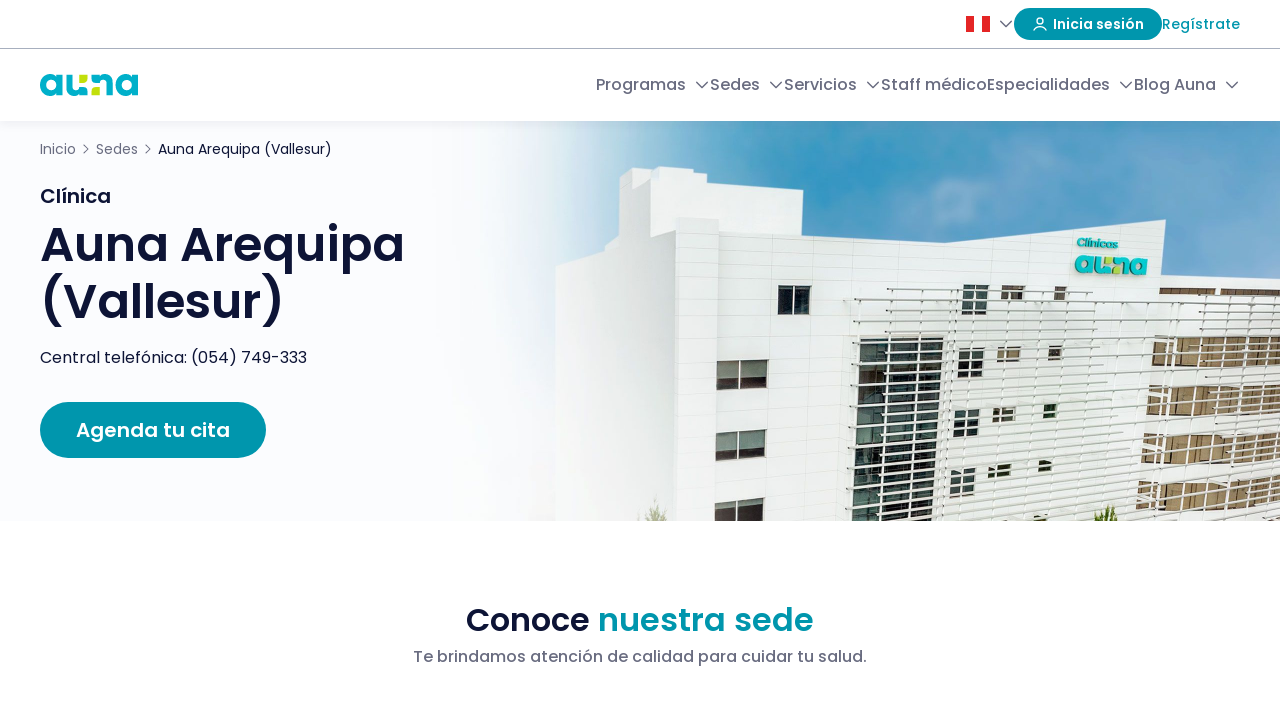

--- FILE ---
content_type: text/html; charset=utf-8
request_url: https://auna.org/pe/sedes/clinica-vallesur
body_size: 59004
content:
<!DOCTYPE html><html lang="es"><head><meta charSet="utf-8"/><meta name="viewport" content="width=device-width"/><title>Clínica Auna Arequipa | Emergencia 24H Y Más De 40 Especialidades</title><meta name="description" content="Auna Arequipa ofrece atención médica integral con UCI, centro de imágenes interconectado, oncología, traumatología y emergencias las 24 horas."/><link rel="canonical" href="https://auna.org/pe/sedes/clinica-vallesur"/><script>
            (function(w,d,s,l,i){w[l]=w[l]||[];w[l].push({'gtm.start':
            new Date().getTime(),event:'gtm.js'});var f=d.getElementsByTagName(s)[0],
            j=d.createElement(s),dl=l!='dataLayer'?'&l='+l:'';j.async=true;j.src=
            'https://www.googletagmanager.com/gtm.js?id='+i+dl;f.parentNode.insertBefore(j,f);
            })(window,document,'script','dataLayer','GTM-N9G5Z7G');
            </script><noscript><iframe src="https://www.googletagmanager.com/ns.html?id=GTM-N9G5Z7G" height="0" width="0" style="display:none;visibility:hidden"></iframe></noscript><meta name="next-head-count" content="7"/><link rel="icon" href="/icons/logo.png"/><link rel="preload" href="/_next/static/css/9e4ee1dcf556faf2.css" as="style"/><link rel="stylesheet" href="/_next/static/css/9e4ee1dcf556faf2.css" data-n-g=""/><noscript data-n-css=""></noscript><script defer="" nomodule="" src="/_next/static/chunks/polyfills-c67a75d1b6f99dc8.js"></script><script src="/_next/static/chunks/webpack-94a31b1ea6b3b4af.js" defer=""></script><script src="/_next/static/chunks/framework-eae1dab60e375b5f.js" defer=""></script><script src="/_next/static/chunks/main-ebe27fd237232883.js" defer=""></script><script src="/_next/static/chunks/pages/_app-b5005144843c1ebd.js" defer=""></script><script src="/_next/static/chunks/a62bde28-e5cd7131c9d837fb.js" defer=""></script><script src="/_next/static/chunks/ea88be26-43b75960b55a0567.js" defer=""></script><script src="/_next/static/chunks/8779-26c0443575893e44.js" defer=""></script><script src="/_next/static/chunks/3723-9e4f332d12358b34.js" defer=""></script><script src="/_next/static/chunks/9048-7a0a65914b86499e.js" defer=""></script><script src="/_next/static/chunks/5350-a6e229318137ad83.js" defer=""></script><script src="/_next/static/chunks/pages/pe/%5B...slug%5D-a3c04b4257fc2c11.js" defer=""></script><script src="/_next/static/7ZzNKx1mzq6qcPRysiaRA/_buildManifest.js" defer=""></script><script src="/_next/static/7ZzNKx1mzq6qcPRysiaRA/_ssgManifest.js" defer=""></script><style data-styled="" data-styled-version="5.3.11">.geZKq{display:inline-block;width:1em;height:1em;contain:strict;fill:currentColor;box-sizing:content-box;font-size:16px;color:#696C80;}/*!sc*/
.geZKq svg{display:block;width:100%;height:100%;}/*!sc*/
.diVwdM{display:inline-block;width:1em;height:1em;contain:strict;fill:currentColor;box-sizing:content-box;font-size:16px;color:#FFFFFF;}/*!sc*/
.diVwdM svg{display:block;width:100%;height:100%;}/*!sc*/
.jFKJZf{display:inline-block;width:1em;height:1em;contain:strict;fill:currentColor;box-sizing:content-box;font-size:24px;color:#696C80;}/*!sc*/
.jFKJZf svg{display:block;width:100%;height:100%;}/*!sc*/
.kdjQNg{display:inline-block;width:1em;height:1em;contain:strict;fill:currentColor;box-sizing:content-box;font-size:32px;color:#A7AFBE;}/*!sc*/
.kdjQNg svg{display:block;width:100%;height:100%;}/*!sc*/
.dUkLhT{display:inline-block;width:1em;height:1em;contain:strict;fill:currentColor;box-sizing:content-box;font-size:24px;color:#0096AD;}/*!sc*/
.dUkLhT svg{display:block;width:100%;height:100%;}/*!sc*/
.kkAaBS{display:inline-block;width:1em;height:1em;contain:strict;fill:currentColor;box-sizing:content-box;font-size:16px;color:#0096AD;}/*!sc*/
.kkAaBS svg{display:block;width:100%;height:100%;}/*!sc*/
data-styled.g1[id="sc-aXZVg"]{content:"geZKq,diVwdM,jFKJZf,kdjQNg,dUkLhT,kkAaBS,"}/*!sc*/
.cGNGjt{display:inline-block;width:1em;height:1em;contain:strict;fill:currentColor;box-sizing:content-box;font-size:4rem;color:#00B0CA;}/*!sc*/
.cGNGjt svg{display:block;width:100%;height:100%;}/*!sc*/
data-styled.g2[id="sc-gEvEer"]{content:"cGNGjt,"}/*!sc*/
.hZpiQh{display:block;line-height:1;}/*!sc*/
.hZpiQh span{font-size:1rem;}/*!sc*/
data-styled.g50[id="sc-JrDLc"]{content:"hZpiQh,"}/*!sc*/
.VzvFi{display:-webkit-box;display:-webkit-flex;display:-ms-flexbox;display:flex;-webkit-flex-wrap:wrap;-ms-flex-wrap:wrap;flex-wrap:wrap;row-gap:16px;}/*!sc*/
.VzvFi > *{width:100%;}/*!sc*/
@media (min-width:1280px){.VzvFi{row-gap:24px;}}/*!sc*/
.VzvFi .vds-button{margin-top:0;}/*!sc*/
data-styled.g54[id="sc-hknOHE"]{content:"VzvFi,"}/*!sc*/
.jhMAHf{-webkit-align-items:flex-start;-webkit-box-align:flex-start;-ms-flex-align:flex-start;align-items:flex-start;-webkit-column-gap:16px;column-gap:16px;display:-webkit-box;display:-webkit-flex;display:-ms-flexbox;display:flex;}/*!sc*/
data-styled.g55[id="sc-uVWWZ"]{content:"jhMAHf,"}/*!sc*/
.jZoImH{max-width:80px;}/*!sc*/
data-styled.g56[id="sc-hCPjZK"]{content:"jZoImH,"}/*!sc*/
.kgGzbY{display:-webkit-box;display:-webkit-flex;display:-ms-flexbox;display:flex;-webkit-flex-wrap:wrap;-ms-flex-wrap:wrap;flex-wrap:wrap;row-gap:16px;width:100%;-webkit-align-self:center;-ms-flex-item-align:center;align-self:center;}/*!sc*/
data-styled.g57[id="sc-Nxspf"]{content:"kgGzbY,"}/*!sc*/
.hwyuTM{display:-webkit-box;display:-webkit-flex;display:-ms-flexbox;display:flex;-webkit-flex-wrap:wrap;-ms-flex-wrap:wrap;flex-wrap:wrap;row-gap:8px;width:100%;}/*!sc*/
.hwyuTM > *{width:100%;}/*!sc*/
data-styled.g58[id="sc-cfxfcM"]{content:"hwyuTM,"}/*!sc*/
.beIMkg{text-align:center;width:100%;}/*!sc*/
.hNBhnQ{text-align:left;width:100%;}/*!sc*/
data-styled.g68[id="sc-hIUJlX"]{content:"beIMkg,hNBhnQ,"}/*!sc*/
.UKWIN{margin-top:8px;}/*!sc*/
data-styled.g70[id="sc-dZoequ"]{content:"UKWIN,"}/*!sc*/
.chaQpH{color:#696C80;font-size:1rem;font-weight:400;line-height:150%;}/*!sc*/
.chaQpH > *:first-child{margin-top:0;}/*!sc*/
.chaQpH p:not(:last-child){margin-bottom:24px;}/*!sc*/
.chaQpH strong{font-weight:600;}/*!sc*/
.chaQpH em{font-style:italic;}/*!sc*/
.chaQpH u{-webkit-text-decoration:underline;text-decoration:underline;}/*!sc*/
.chaQpH a{color:#0096AD;-webkit-text-decoration:none;text-decoration:none;font-weight:500;}/*!sc*/
.chaQpH a:hover{color:#00B0CA;-webkit-text-decoration:underline;text-decoration:underline;}/*!sc*/
.chaQpH img{display:block;max-width:100%;height:auto;margin:24px 0;border-radius:4px;}/*!sc*/
.chaQpH figure{margin:24px 0;text-align:center;}/*!sc*/
.chaQpH figure img{margin:0 auto;}/*!sc*/
.chaQpH figure figcaption{margin-top:4px;color:#D3D7E5;font-size:1rem;line-height:100%;}/*!sc*/
.chaQpH ul,.chaQpH ol{margin:16px 0 24px;padding-left:24px;white-space:normal;overflow-wrap:anywhere;word-break:break-word;list-style-position:outside;text-align:left;}/*!sc*/
.chaQpH ul:last-child,.chaQpH ol:last-child{margin-bottom:0;}/*!sc*/
.chaQpH ul{list-style:disc;}/*!sc*/
.chaQpH ol{list-style:decimal;}/*!sc*/
.chaQpH li + li{margin-top:4px;}/*!sc*/
.chaQpH li > p{margin:0 0 4px 0;}/*!sc*/
.chaQpH ul ul{list-style:circle;}/*!sc*/
.chaQpH ul ul ul{list-style:square;}/*!sc*/
.chaQpH ol ol{list-style:lower-alpha;}/*!sc*/
.chaQpH ol ol ol{list-style:lower-roman;}/*!sc*/
.chaQpH li > ul,.chaQpH li > ol{margin:4px 0;padding-left:32px;}/*!sc*/
data-styled.g71[id="sc-eZkCL"]{content:"chaQpH,"}/*!sc*/
.khGFPQ{padding:56px 24px 0;}/*!sc*/
@media (min-width:600px){.khGFPQ{padding:64px 40px 0;}}/*!sc*/
@media (min-width:1280px){.khGFPQ{padding:80px 0 0;}}/*!sc*/
data-styled.g137[id="sc-dxcDKg"]{content:"khGFPQ,"}/*!sc*/
.hSkcre{padding:0 24px 56px;}/*!sc*/
@media (min-width:600px){.hSkcre{padding:0 40px 64px;}}/*!sc*/
@media (min-width:1280px){.hSkcre{padding:0 0 80px;}}/*!sc*/
data-styled.g138[id="sc-gvZAcH"]{content:"hSkcre,"}/*!sc*/
.dExKgE{-webkit-align-items:center;-webkit-box-align:center;-ms-flex-align:center;align-items:center;display:grid;grid-column-gap:16px;grid-template-columns:repeat(4,1fr);margin:auto;}/*!sc*/
@media (min-width:600px){.dExKgE{grid-template-columns:repeat(12,1fr);grid-column-gap:24px;}}/*!sc*/
@media (min-width:1280px){.dExKgE{max-width:1200px !important;}}/*!sc*/
data-styled.g139[id="sc-kRRyDe"]{content:"dExKgE,"}/*!sc*/
.lksGFy{grid-column:1 / 5;}/*!sc*/
.lksGFy > .vds-super-title{margin-bottom:40px;}/*!sc*/
@media (min-width:600px){.lksGFy{grid-column:2/12;}.lksGFy > .vds-super-title{margin-bottom:48px;}}/*!sc*/
@media (min-width:1280px){.lksGFy{grid-column:1 / -1;}.lksGFy > .vds-super-title{margin-bottom:64px;}}/*!sc*/
data-styled.g140[id="sc-knuQbY"]{content:"lksGFy,"}/*!sc*/
.wHUgA{border-radius:16px;overflow:hidden;height:100%;display:-webkit-box;display:-webkit-flex;display:-ms-flexbox;display:flex;-webkit-flex-direction:column;-ms-flex-direction:column;flex-direction:column;background-color:#FFFFFF;border:1px solid #D3D7E5;}/*!sc*/
.wHUgA:hover img{-webkit-transform:scale(1.1);-ms-transform:scale(1.1);transform:scale(1.1);}/*!sc*/
data-styled.g144[id="sc-kMribo"]{content:"wHUgA,"}/*!sc*/
.btDmvK{position:relative;display:-webkit-box;display:-webkit-flex;display:-ms-flexbox;display:flex;line-height:0;max-height:192px;overflow:hidden;width:100%;height:152px;-webkit-align-items:center;-webkit-box-align:center;-ms-flex-align:center;align-items:center;-webkit-box-pack:center;-webkit-justify-content:center;-ms-flex-pack:center;justify-content:center;}/*!sc*/
.btDmvK div{height:100%;width:100%;}/*!sc*/
.btDmvK > a{height:100%;width:100%;}/*!sc*/
.btDmvK img{height:100%;object-fit:cover;-webkit-transition:all 0.35s ease;transition:all 0.35s ease;width:100%;}/*!sc*/
data-styled.g145[id="sc-bdOgaJ"]{content:"btDmvK,"}/*!sc*/
.byDxMa{-webkit-align-items:center;-webkit-box-align:center;-ms-flex-align:center;align-items:center;display:-webkit-box;display:-webkit-flex;display:-ms-flexbox;display:flex;-webkit-flex-wrap:wrap;-ms-flex-wrap:wrap;flex-wrap:wrap;padding:24px;-webkit-flex:1;-ms-flex:1;flex:1;}/*!sc*/
@media (min-width:600px){.byDxMa{padding:24px;}}/*!sc*/
@media (min-width:1280px){.byDxMa{padding:24px;}}/*!sc*/
data-styled.g146[id="sc-empnci"]{content:"byDxMa,"}/*!sc*/
.dDIzVz{display:-webkit-box;display:-webkit-flex;display:-ms-flexbox;display:flex;-webkit-flex-wrap:wrap;-ms-flex-wrap:wrap;flex-wrap:wrap;row-gap:24px;height:100%;}/*!sc*/
data-styled.g147[id="sc-fThUAz"]{content:"dDIzVz,"}/*!sc*/
.liXsxe{display:-webkit-box;display:-webkit-flex;display:-ms-flexbox;display:flex;-webkit-flex-wrap:wrap;-ms-flex-wrap:wrap;flex-wrap:wrap;row-gap:16px;width:100%;-webkit-flex:1;-ms-flex:1;flex:1;margin-top:auto;}/*!sc*/
data-styled.g148[id="sc-SrznA"]{content:"liXsxe,"}/*!sc*/
.dABUPF{display:-webkit-box;display:-webkit-flex;display:-ms-flexbox;display:flex;}/*!sc*/
data-styled.g150[id="sc-dycYrt"]{content:"dABUPF,"}/*!sc*/
.jmobmm{background-color:#F5F7FA !important;}/*!sc*/
data-styled.g152[id="sc-lizKOf"]{content:"jmobmm,"}/*!sc*/
.dNUurR{display:grid;grid-gap:16px;grid-column:span 4;overflow:hidden;-webkit-flex-wrap:wrap;-ms-flex-wrap:wrap;flex-wrap:wrap;}/*!sc*/
@media (min-width:600px){.dNUurR{grid-column:span 12;grid-gap:24px;overflow-x:initial;grid-template-columns:repeat( 4, minmax(calc(50% - 12px),1fr) );grid-template-columns:repeat(12,1fr);}.dNUurR .vds-carousel{grid-column:span 12;}}/*!sc*/
@media (min-width:1280px){.dNUurR{max-width:1200px;width:100%;margin:0 auto;grid-column:1 / -1;overflow-x:initial;padding-right:0;}}/*!sc*/
.dNUurR .vds-carousel{grid-column:span 4;}/*!sc*/
.dNUurR .vds-carousel__container{display:grid;grid-column:1 / -1;grid-gap:16px;grid-template-columns:repeat(4,minmax(calc(95% - 4px),1fr));padding-left:24px;padding-right:24px;overflow:hidden;}/*!sc*/
@media (min-width:600px){.dNUurR .vds-carousel__container{grid-gap:24px;overflow-x:initial;grid-column:1 / -1;grid-template-columns:repeat( 4, minmax(calc(50% - 12px),1fr) );padding-left:40px;padding-right:40px;}.dNUurR .vds-carousel__container .vds-carousel{grid-column:span 12;}}/*!sc*/
@media (min-width:1280px){.dNUurR .vds-carousel__container{grid-column:1 / -1;overflow-x:initial;padding-right:0;padding-left:0;grid-template-columns:repeat(4,minmax(calc(25% - 18px),3fr));}}/*!sc*/
.dNUurR .vds-carousel__container .vds-carousel__item{cursor:default;margin-right:0;}/*!sc*/
.dNUurR .vds-carousel__container .vds-carousel__item > :first-child{height:100%;}/*!sc*/
.dNUurR .vds-carousel__container .vds-carousel__item > :first-child .ContentBox{height:100%;}/*!sc*/
@media (min-width:600px){.dNUurR .vds-carousel__container{grid-gap:24px;}}/*!sc*/
@media (min-width:600px){}/*!sc*/
@media (min-width:1280px){.dNUurR .vds-carousel__controls{display:none !important;}}/*!sc*/
data-styled.g153[id="sc-eoVZPG"]{content:"dNUurR,"}/*!sc*/
.bSqpay{grid-column:span 4;}/*!sc*/
@media (min-width:600px){.bSqpay{grid-column:span 6;grid-column:2 / span 4;}.bSqpay:nth-child(odd){grid-column:2 / span 5;}.bSqpay:nth-child(even){grid-column:7 / span 5;}}/*!sc*/
@media (min-width:1280px){.bSqpay{grid-column:auto;grid-column:3 span !important;grid-column:span 3;}.bSqpay:nth-child(odd){grid-column:3 / span 4;}.bSqpay:nth-child(even){grid-column:7 / span 4;}}/*!sc*/
data-styled.g154[id="sc-dWZqqJ"]{content:"bSqpay,"}/*!sc*/
.hSOUqT{display:none;position:relative;z-index:101;}/*!sc*/
@media (min-width:1280px){.hSOUqT{display:block;}}/*!sc*/
data-styled.g169[id="sc-deXhhX"]{content:"hSOUqT,"}/*!sc*/
.cNTntw{background-color:rgba(13,20,54,0.4);display:none;height:100%;left:0px;opacity:1;position:fixed;top:0;width:100vw;z-index:99;}/*!sc*/
data-styled.g170[id="sc-dQEtJz"]{content:"cNTntw,"}/*!sc*/
.czhaqG{position:relative;display:inline-block;z-index:100;}/*!sc*/
data-styled.g171[id="sc-imwsjW"]{content:"czhaqG,"}/*!sc*/
.CcveL{display:-webkit-box;display:-webkit-flex;display:-ms-flexbox;display:flex;-webkit-align-items:center;-webkit-box-align:center;-ms-flex-align:center;align-items:center;padding:0;background-color:#FFFFFF;border:none;border-radius:4px;cursor:pointer;}/*!sc*/
data-styled.g172[id="sc-kCMKrZ"]{content:"CcveL,"}/*!sc*/
.ygJVJ{display:-webkit-box;display:-webkit-flex;display:-ms-flexbox;display:flex;-webkit-align-items:center;-webkit-box-align:center;-ms-flex-align:center;align-items:center;-webkit-transition:all 200ms cubic-bezier(0.42,0.0,1.0,1.0);transition:all 200ms cubic-bezier(0.42,0.0,1.0,1.0);-webkit-transform:none;-ms-transform:none;transform:none;}/*!sc*/
.sc-imwsjW:hover .sc-dJiZtA svg path{fill:#0096AD;-webkit-transition:all 200ms cubic-bezier(0.42,0.0,1.0,1.0);transition:all 200ms cubic-bezier(0.42,0.0,1.0,1.0);}/*!sc*/
data-styled.g173[id="sc-dJiZtA"]{content:"ygJVJ,"}/*!sc*/
.fTGgGH{width:24px;height:16px;margin-right:8px;}/*!sc*/
data-styled.g176[id="sc-lbJcrp"]{content:"fTGgGH,"}/*!sc*/
.izjrqh{background-color:#FFFFFF;display:none;width:100%;position:relative;z-index:101;}/*!sc*/
@media (min-width:600px){.izjrqh{padding-inline:40px;}}/*!sc*/
@media (min-width:1280px){.izjrqh{display:block;padding-inline:0;}}/*!sc*/
data-styled.g178[id="sc-fKWMtX"]{content:"izjrqh,"}/*!sc*/
.RKeYT{-webkit-align-items:center;-webkit-box-align:center;-ms-flex-align:center;align-items:center;-webkit-column-gap:16px;column-gap:16px;display:-webkit-box;display:-webkit-flex;display:-ms-flexbox;display:flex;-webkit-flex-wrap:wrap;-ms-flex-wrap:wrap;flex-wrap:wrap;height:48px;-webkit-box-pack:end;-webkit-justify-content:flex-end;-ms-flex-pack:end;justify-content:flex-end;margin:auto;width:100%;}/*!sc*/
@media (min-width:1280px){.RKeYT{max-width:1200px;}}/*!sc*/
data-styled.g179[id="sc-kgOKUu"]{content:"RKeYT,"}/*!sc*/
.cjWFA-d{-webkit-align-items:center;-webkit-box-align:center;-ms-flex-align:center;align-items:center;}/*!sc*/
data-styled.g180[id="sc-bfhvDw"]{content:"cjWFA-d,"}/*!sc*/
.jNytmg{position:relative;z-index:101;}/*!sc*/
@media (min-width:1280px){.jNytmg{display:none;}}/*!sc*/
data-styled.g186[id="sc-eXsaLi"]{content:"jNytmg,"}/*!sc*/
.iCiyYc{position:relative;width:100%;z-index:101;}/*!sc*/
@media (min-width:1280px){.iCiyYc{box-shadow:0px 4px 8px 0px rgba(105,108,128,0.08);}}/*!sc*/
data-styled.g187[id="sc-gEkIjz"]{content:"iCiyYc,"}/*!sc*/
.duWXWK{position:-webkit-sticky;position:sticky;top:0;z-index:101;}/*!sc*/
data-styled.g188[id="sc-hoLEA"]{content:"duWXWK,"}/*!sc*/
.aJYQt{-webkit-align-items:center;-webkit-box-align:center;-ms-flex-align:center;align-items:center;display:-webkit-box;display:-webkit-flex;display:-ms-flexbox;display:flex;height:64px;-webkit-box-pack:justify;-webkit-justify-content:space-between;-ms-flex-pack:justify;justify-content:space-between;padding-inline:24px;width:100%;background-color:#FFFFFF;}/*!sc*/
@media (min-width:600px){.aJYQt{padding-inline:40px;}}/*!sc*/
@media (min-width:1280px){.aJYQt{display:none;}}/*!sc*/
data-styled.g189[id="sc-bOhtcR"]{content:"aJYQt,"}/*!sc*/
.cHomrk{-webkit-align-items:center;-webkit-box-align:center;-ms-flex-align:center;align-items:center;-webkit-column-gap:16px;column-gap:16px;display:-webkit-box;display:-webkit-flex;display:-ms-flexbox;display:flex;-webkit-flex-wrap:wrap;-ms-flex-wrap:wrap;flex-wrap:wrap;}/*!sc*/
data-styled.g190[id="sc-fFlnrN"]{content:"cHomrk,"}/*!sc*/
.kNWYla{display:-webkit-box;display:-webkit-flex;display:-ms-flexbox;display:flex;-webkit-flex-direction:column;-ms-flex-direction:column;flex-direction:column;padding:24px;width:100%;}/*!sc*/
.kNWYla > div{margin-bottom:24px;}/*!sc*/
@media (min-width:600px){.kNWYla{padding-inline:40px;}}/*!sc*/
@media (min-width:1280px){.kNWYla{display:none;}}/*!sc*/
data-styled.g192[id="sc-camqpD"]{content:"kNWYla,"}/*!sc*/
.gcqmsJ{line-height:1;-webkit-text-decoration:none;text-decoration:none;}/*!sc*/
data-styled.g193[id="sc-gweoQa"]{content:"gcqmsJ,"}/*!sc*/
.itAyn{background-color:#FFFFFF;-webkit-animation:icfFbs 0.3s ease-in-out;animation:icfFbs 0.3s ease-in-out;display:none;min-height:calc(100% - 65px);position:absolute;top:64px;-webkit-transform-origin:top center;-ms-transform-origin:top center;transform-origin:top center;width:100%;z-index:100;}/*!sc*/
@media (min-width:1280px){.itAyn{display:block;height:auto;position:-webkit-sticky;position:sticky;top:0px;}}/*!sc*/
data-styled.g194[id="sc-eIcdZJ"]{content:"itAyn,"}/*!sc*/
.jdHOQN{display:none;padding:22px 24px;}/*!sc*/
@media (min-width:1280px){.jdHOQN{height:64px;padding:22px 0px;display:-webkit-box;display:-webkit-flex;display:-ms-flexbox;display:flex;-webkit-align-items:center;-webkit-box-align:center;-ms-flex-align:center;align-items:center;-webkit-flex-direction:row;-ms-flex-direction:row;flex-direction:row;}}/*!sc*/
data-styled.g195[id="sc-jdUcAg"]{content:"jdHOQN,"}/*!sc*/
.clhrES{display:-webkit-box;display:-webkit-flex;display:-ms-flexbox;display:flex;-webkit-flex-direction:column;-ms-flex-direction:column;flex-direction:column;width:100%;margin:auto;}/*!sc*/
@media (min-width:1280px){.clhrES{-webkit-align-items:center;-webkit-box-align:center;-ms-flex-align:center;align-items:center;-webkit-flex-direction:row;-ms-flex-direction:row;flex-direction:row;height:72px;max-width:1200px;}}/*!sc*/
data-styled.g197[id="sc-fyVfxW"]{content:"clhrES,"}/*!sc*/
.jXwDwn{display:none;}/*!sc*/
@media (min-width:1280px){.jXwDwn{display:block;position:absolute;height:2px;bottom:-0.5px;left:px;width:px;-webkit-transition:all 0.4s linear;transition:all 0.4s linear;background-color:#00B0CA;}}/*!sc*/
data-styled.g198[id="sc-eHsDsR"]{content:"jXwDwn,"}/*!sc*/
.hepdft{-webkit-align-items:center;-webkit-box-align:center;-ms-flex-align:center;align-items:center;-webkit-column-gap:32px;column-gap:32px;display:-webkit-box;display:-webkit-flex;display:-ms-flexbox;display:flex;-webkit-flex-direction:column;-ms-flex-direction:column;flex-direction:column;padding-inline:24px;position:initial;width:100%;}/*!sc*/
@media (min-width:600px){.hepdft{padding-inline:40px;}}/*!sc*/
@media (min-width:1280px){.hepdft{-webkit-flex-direction:row;-ms-flex-direction:row;flex-direction:row;height:72px;-webkit-box-pack:end;-webkit-justify-content:flex-end;-ms-flex-pack:end;justify-content:flex-end;padding-inline:0;}}/*!sc*/
data-styled.g201[id="sc-cspYLC"]{content:"hepdft,"}/*!sc*/
.hDhGuR{width:100%;height:72px;display:-webkit-box;display:-webkit-flex;display:-ms-flexbox;display:flex;-webkit-flex-direction:row;-ms-flex-direction:row;flex-direction:row;-webkit-box-pack:justify;-webkit-justify-content:space-between;-ms-flex-pack:justify;justify-content:space-between;-webkit-text-decoration:none;text-decoration:none;color:#0D1436;-webkit-transition:all 0.2s ease-in-out;transition:all 0.2s ease-in-out;-webkit-column-gap:32px;column-gap:32px;}/*!sc*/
@media (min-width:1280px){.hDhGuR{width:auto;height:100%;padding:0px;border:none;cursor:pointer;color:#696C80;-webkit-align-items:center;-webkit-box-align:center;-ms-flex-align:center;align-items:center;}.hDhGuR:hover{color:#0096AD;}.hDhGuR:hover svg path{fill:#0096AD;-webkit-transition:color 0.3s ease-in-out;transition:color 0.3s ease-in-out;}}/*!sc*/
.iwdOQy{width:100%;height:72px;display:-webkit-box;display:-webkit-flex;display:-ms-flexbox;display:flex;-webkit-flex-direction:row;-ms-flex-direction:row;flex-direction:row;-webkit-box-pack:justify;-webkit-justify-content:space-between;-ms-flex-pack:justify;justify-content:space-between;-webkit-text-decoration:none;text-decoration:none;color:#0D1436;-webkit-transition:all 0.2s ease-in-out;transition:all 0.2s ease-in-out;-webkit-column-gap:32px;column-gap:32px;}/*!sc*/
@media (min-width:1280px){.iwdOQy{width:auto;height:100%;padding:0px;border:none;cursor:pointer;color:#696C80;-webkit-align-items:center;-webkit-box-align:center;-ms-flex-align:center;align-items:center;-webkit-box-pack:center;-webkit-justify-content:center;-ms-flex-pack:center;justify-content:center;width:180px;margin:0px;}.iwdOQy:hover{color:#0096AD;}.iwdOQy:hover svg path{fill:#0096AD;-webkit-transition:color 0.3s ease-in-out;transition:color 0.3s ease-in-out;}.iwdOQy:hover div{color:#0D1436;}}/*!sc*/
data-styled.g203[id="sc-BQMaI"]{content:"hDhGuR,iwdOQy,"}/*!sc*/
.oyuy{width:100%;text-align:center;color:#696C80;display:-webkit-box;display:-webkit-flex;display:-ms-flexbox;display:flex;-webkit-box-pack:justify;-webkit-justify-content:space-between;-ms-flex-pack:justify;justify-content:space-between;-webkit-align-items:center;-webkit-box-align:center;-ms-flex-align:center;align-items:center;border-bottom:1px solid #D3D7E5;}/*!sc*/
.oyuy:hover{color:inherit;}/*!sc*/
@media (min-width:1280px){.oyuy{font-size:1rem;font-weight:500;width:auto;display:-webkit-box;display:-webkit-flex;display:-ms-flexbox;display:flex;-webkit-box-pack:center;-webkit-justify-content:center;-ms-flex-pack:center;justify-content:center;-webkit-align-items:center;-webkit-box-align:center;-ms-flex-align:center;align-items:center;padding:0px;border-bottom:none;row-gap:8px;line-height:100%;font-weight:500;}}/*!sc*/
.edPfeL{width:100%;text-align:center;display:-webkit-box;display:-webkit-flex;display:-ms-flexbox;display:flex;-webkit-box-pack:justify;-webkit-justify-content:space-between;-ms-flex-pack:justify;justify-content:space-between;-webkit-align-items:center;-webkit-box-align:center;-ms-flex-align:center;align-items:center;border-bottom:1px solid #D3D7E5;}/*!sc*/
.edPfeL:hover{color:inherit;}/*!sc*/
@media (min-width:1280px){.edPfeL{font-size:1rem;font-weight:500;width:auto;display:-webkit-box;display:-webkit-flex;display:-ms-flexbox;display:flex;-webkit-box-pack:center;-webkit-justify-content:center;-ms-flex-pack:center;justify-content:center;-webkit-align-items:center;-webkit-box-align:center;-ms-flex-align:center;align-items:center;padding:0px;border-bottom:none;row-gap:8px;line-height:100%;font-weight:500;}}/*!sc*/
.riUcF{width:100%;text-align:center;display:-webkit-box;display:-webkit-flex;display:-ms-flexbox;display:flex;-webkit-box-pack:justify;-webkit-justify-content:space-between;-ms-flex-pack:justify;justify-content:space-between;-webkit-align-items:center;-webkit-box-align:center;-ms-flex-align:center;align-items:center;border-bottom:1px solid #D3D7E5;}/*!sc*/
.riUcF .vds-icon{display:none;}/*!sc*/
.riUcF .vds-navigation-down{display:block;}/*!sc*/
.riUcF:hover{color:inherit;}/*!sc*/
@media (min-width:1280px){.riUcF{font-size:1rem;font-weight:500;width:auto;display:-webkit-box;display:-webkit-flex;display:-ms-flexbox;display:flex;-webkit-box-pack:center;-webkit-justify-content:center;-ms-flex-pack:center;justify-content:center;-webkit-align-items:center;-webkit-box-align:center;-ms-flex-align:center;align-items:center;padding:0px;border-bottom:none;row-gap:8px;font-size:0.875rem;line-height:120%;-webkit-flex-direction:column;-ms-flex-direction:column;flex-direction:column;font-weight:400;}.riUcF .vds-icon{display:block;}.riUcF .vds-text-body{margin-top:8px;}.riUcF .vds-navigation-down{display:none;}}/*!sc*/
data-styled.g204[id="sc-epqpcT"]{content:"oyuy,edPfeL,riUcF,"}/*!sc*/
.iBkhKI{position:absolute;top:71px;left:0;right:0;z-index:100;background-color:#FFFFFF;}/*!sc*/
data-styled.g205[id="sc-bvgPty"]{content:"iBkhKI,"}/*!sc*/
.dvoZsv{max-width:100%;width:100%;display:-webkit-box;display:-webkit-flex;display:-ms-flexbox;display:flex;-webkit-text-decoration:none;text-decoration:none;-webkit-flex-wrap:wrap;-ms-flex-wrap:wrap;flex-wrap:wrap;row-gap:8px;border-radius:4px;-webkit-transition:all 200ms cubic-bezier(0.42,0.0,1.0,1.0);transition:all 200ms cubic-bezier(0.42,0.0,1.0,1.0);}/*!sc*/
.dvoZsv > *{width:100%;}/*!sc*/
.dvoZsv .SubtitleLG{-webkit-transition:all 200ms cubic-bezier(0.42,0.0,1.0,1.0);transition:all 200ms cubic-bezier(0.42,0.0,1.0,1.0);}/*!sc*/
.dvoZsv:hover{background-color:transparent;}/*!sc*/
.dvoZsv:hover .SubtitleLG{color:#0096AD !important;}/*!sc*/
@media (min-width:1280px){.dvoZsv{-webkit-flex-direction:column;-ms-flex-direction:column;flex-direction:column;padding:16px;position:relative;-webkit-transition:all 200ms cubic-bezier(0.42,0.0,1.0,1.0);transition:all 200ms cubic-bezier(0.42,0.0,1.0,1.0);}.dvoZsv:hover{background-color:#F5F7FA;}}/*!sc*/
data-styled.g206[id="sc-cyRcrZ"]{content:"dvoZsv,"}/*!sc*/
.bfIHDu{display:-webkit-box;display:-webkit-flex;display:-ms-flexbox;display:flex;-webkit-align-items:center;-webkit-box-align:center;-ms-flex-align:center;align-items:center;margin-left:8px;-webkit-transition:-webkit-transform 0.3s ease-in-out;-webkit-transition:transform 0.3s ease-in-out;transition:transform 0.3s ease-in-out;-webkit-transform:none;-ms-transform:none;transform:none;}/*!sc*/
@media (min-width:1280px){.bfIHDu:hover svg path{fill:#0096AD;-webkit-transition:all 300ms cubic-bezier(0.0,0.0,0.58,1.0);transition:all 300ms cubic-bezier(0.0,0.0,0.58,1.0);}}/*!sc*/
.bfIHDu svg path{fill:#696C80;-webkit-transition:color 0.3s ease-in-out;transition:color 0.3s ease-in-out;}/*!sc*/
data-styled.g210[id="sc-gRtvSG"]{content:"bfIHDu,"}/*!sc*/
.keDZAn{width:100%;color:#0D1436;}/*!sc*/
.keDZAn:not(:last-child){margin-bottom:16px;}/*!sc*/
data-styled.g211[id="sc-dUYLmH"]{content:"keDZAn,"}/*!sc*/
.IuSaF{width:24px;height:16px;margin-right:8px;}/*!sc*/
data-styled.g212[id="sc-faUjhM"]{content:"IuSaF,"}/*!sc*/
.bgXULx{display:none;}/*!sc*/
@media (min-width:1280px){.bgXULx{display:block;}}/*!sc*/
data-styled.g214[id="sc-fUkmAC"]{content:"bgXULx,"}/*!sc*/
.cBiGRy{display:block;}/*!sc*/
@media (min-width:1280px){.cBiGRy{display:none;}}/*!sc*/
data-styled.g215[id="sc-cXPBUD"]{content:"cBiGRy,"}/*!sc*/
.bSISAH{-webkit-animation-fill-mode:forwards;animation-fill-mode:forwards;-webkit-animation-iteration-count:1;animation-iteration-count:1;-webkit-animation:cJoqxJ ease 3s;animation:cJoqxJ ease 3s;padding:0 24px 0 40px;position:relative;}/*!sc*/
@media (min-width:600px){.bSISAH{padding:0 40px 0 56px;}}/*!sc*/
data-styled.g216[id="sc-edKZPI"]{content:"bSISAH,"}/*!sc*/
.gsFTir > .sc-BQMaI{padding-inline:24px;}/*!sc*/
@media (min-width:600px){.gsFTir > .sc-BQMaI{padding-inline:40px;}}/*!sc*/
data-styled.g217[id="sc-bhqpjJ"]{content:"gsFTir,"}/*!sc*/
.bZIYPK{-webkit-animation:icfFbs 420ms cubic-bezier(0.0,0.0,0.58,1.0);animation:icfFbs 420ms cubic-bezier(0.0,0.0,0.58,1.0);display:none;}/*!sc*/
.bZIYPK:last-child .sc-epqpcT{border-bottom:0;}/*!sc*/
data-styled.g218[id="sc-iLLODe"]{content:"bZIYPK,"}/*!sc*/
.hfpCSL{-webkit-animation:icfFbs 420ms ease-in-out;animation:icfFbs 420ms ease-in-out;display:none;}/*!sc*/
.hfpCSL .sc-cyRcrZ{padding:16px 0;row-gap:4px;}/*!sc*/
.hfpCSL .sc-cyRcrZ > *{width:100%;}/*!sc*/
.hfpCSL .sc-cyRcrZ:first-child{padding:24px 0 16px;}/*!sc*/
.hfpCSL .sc-cyRcrZ:last-child{padding-bottom:24px;}/*!sc*/
data-styled.g219[id="sc-fPrdXf"]{content:"hfpCSL,"}/*!sc*/
.gWjvyd{-webkit-transition:-webkit-transform 0.3s ease-in-out;-webkit-transition:transform 0.3s ease-in-out;transition:transform 0.3s ease-in-out;}/*!sc*/
.gWjvyd .vds-icon{display:block;}/*!sc*/
.gWjvyd:hover svg path{fill:#0096AD;-webkit-transition:color 0.3s ease-in-out;transition:color 0.3s ease-in-out;}/*!sc*/
data-styled.g220[id="sc-hGMjit"]{content:"gWjvyd,"}/*!sc*/
.hpIaXW{padding:56px 24px;background-color:#FFFFFF !important;}/*!sc*/
@media (min-width:600px){.hpIaXW{padding:64px 40px;}}/*!sc*/
@media (min-width:1280px){.hpIaXW{padding:80px 0px;}}/*!sc*/
.fWTpZt{padding:56px 24px;}/*!sc*/
@media (min-width:600px){.fWTpZt{padding:64px 40px;}}/*!sc*/
@media (min-width:1280px){.fWTpZt{padding:80px 0px;}}/*!sc*/
data-styled.g221[id="sc-ezreuY"]{content:"hpIaXW,fWTpZt,"}/*!sc*/
.hQBgnx{display:grid;grid-template-columns:repeat(4,1fr);grid-gap:16px;-webkit-align-items:center;-webkit-box-align:center;-ms-flex-align:center;align-items:center;max-width:1200px;margin:auto;}/*!sc*/
@media (min-width:600px){.hQBgnx{grid-template-columns:repeat(12,1fr);grid-gap:24px;}}/*!sc*/
@media (min-width:1280px){.hQBgnx{grid-template-columns:repeat(12,1fr);}}/*!sc*/
data-styled.g222[id="sc-boZgaH"]{content:"hQBgnx,"}/*!sc*/
.cxeESC{grid-column:1 / -1;}/*!sc*/
.cxeESC *{text-align:left;}/*!sc*/
.cxeESC .vds-text{width:100%;}/*!sc*/
.cxeESC .vds-super-title__subtitle{margin-top:8px;}/*!sc*/
.cxeESC .vds-super-title.center{margin-bottom:24px;}/*!sc*/
@media (min-width:600px){.cxeESC{grid-column:2 / 12;margin-bottom:24px;}.cxeESC *{text-align:left;}}/*!sc*/
@media (min-width:1280px){.cxeESC{margin-bottom:0;grid-column:2 / 7;}.cxeESC *{text-align:left;}}/*!sc*/
data-styled.g223[id="sc-jwZKMi"]{content:"cxeESC,"}/*!sc*/
.czJDov{-webkit-order:1;-ms-flex-order:1;order:1;margin-bottom:0;grid-column:1 / -1;text-align:center;display:-webkit-box;display:-webkit-flex;display:-ms-flexbox;display:flex;height:100%;}/*!sc*/
.czJDov div{-webkit-align-items:center;-webkit-box-align:center;-ms-flex-align:center;align-items:center;display:-webkit-box;display:-webkit-flex;display:-ms-flexbox;display:flex;height:100%;-webkit-box-pack:center;-webkit-justify-content:center;-ms-flex-pack:center;justify-content:center;overflow:hidden;width:100%;}/*!sc*/
.czJDov a{height:100%;width:100%;}/*!sc*/
.czJDov img{object-fit:cover;border-radius:16px;}/*!sc*/
@media (min-width:600px){.czJDov{grid-column:2 / 12;margin-bottom:0;}}/*!sc*/
@media (min-width:1280px){.czJDov{grid-column:7 / -1;max-height:initial;}.czJDov img{max-width:508px;width:auto;}}/*!sc*/
data-styled.g224[id="sc-gJCZQp"]{content:"czJDov,"}/*!sc*/
.ejskdL{margin:24px auto;}/*!sc*/
@media (min-width:600px){.ejskdL{margin-bottom:0;}}/*!sc*/
data-styled.g225[id="sc-dChVcU"]{content:"ejskdL,"}/*!sc*/
.hLyHJS{margin-bottom:16px;}/*!sc*/
data-styled.g226[id="sc-rPWID"]{content:"hLyHJS,"}/*!sc*/
.joiqqq{padding:0 16px;}/*!sc*/
data-styled.g227[id="sc-izQBue"]{content:"joiqqq,"}/*!sc*/
.fWnMVl{-webkit-align-items:center;-webkit-box-align:center;-ms-flex-align:center;align-items:center;display:-webkit-box;display:-webkit-flex;display:-ms-flexbox;display:flex;-webkit-box-pack:center;-webkit-justify-content:center;-ms-flex-pack:center;justify-content:center;line-height:0;margin-bottom:24px;overflow:hidden;text-align:center;width:100%;height:128px;-webkit-box-pack:center;-webkit-justify-content:center;-ms-flex-pack:center;justify-content:center;}/*!sc*/
.fWnMVl div{-webkit-align-items:center;-webkit-box-align:center;-ms-flex-align:center;align-items:center;display:-webkit-box;display:-webkit-flex;display:-ms-flexbox;display:flex;height:100%;-webkit-box-pack:center;-webkit-justify-content:center;-ms-flex-pack:center;justify-content:center;width:100%;}/*!sc*/
.fWnMVl img{height:100%;max-width:100%;object-fit:contain;-webkit-transition:all 0.35s ease;transition:all 0.35s ease;width:auto;}/*!sc*/
data-styled.g228[id="sc-jBeBSR"]{content:"fWnMVl,"}/*!sc*/
.wSOsh{text-align:center !important;}/*!sc*/
data-styled.g229[id="sc-gtJxfw"]{content:"wSOsh,"}/*!sc*/
.hJMsXf{background-color:#FFFFFF !important;padding:56px 24px;}/*!sc*/
@media (min-width:600px){.hJMsXf{padding:64px 40px;}}/*!sc*/
@media (min-width:1280px){.hJMsXf{padding:80px 0;}}/*!sc*/
data-styled.g233[id="sc-lmUcrn"]{content:"hJMsXf,"}/*!sc*/
.jVyVZU{-webkit-align-items:center;-webkit-box-align:center;-ms-flex-align:center;align-items:center;display:grid;grid-column-gap:16px;grid-template-columns:repeat(4,1fr);margin:auto;max-width:1200px;}/*!sc*/
@media (min-width:600px){.jVyVZU{grid-template-columns:repeat(12,1fr);grid-column-gap:24px;}}/*!sc*/
data-styled.g234[id="sc-iowXnY"]{content:"jVyVZU,"}/*!sc*/
.btMHJL{grid-column:1 / -1;}/*!sc*/
.btMHJL > .vds-super-title{margin-bottom:40px;}/*!sc*/
.btMHJL > .vds-super-title .vds-super-title__title{text-align:center !important;}/*!sc*/
.btMHJL > .vds-super-title .vds-super-title__subtitle{text-align:center !important;}/*!sc*/
@media (min-width:600px){.btMHJL{grid-column:2 / 12;}.btMHJL > .vds-super-title{margin-bottom:48px;}}/*!sc*/
@media (min-width:1280px){.btMHJL{grid-column:3 / 11;}.btMHJL > .vds-super-title{margin-bottom:64px;}}/*!sc*/
data-styled.g235[id="sc-fscmHZ"]{content:"btMHJL,"}/*!sc*/
.iiqXnl{display:grid;grid-column-gap:24px;grid-column:1 / -1;grid-row-gap:40px;}/*!sc*/
@media (min-width:600px){.iiqXnl{grid-column:2 / 12;grid-template-columns:repeat(2,6fr);grid-row-gap:48px;}}/*!sc*/
@media (min-width:1280px){.iiqXnl{grid-column:1 / -1;grid-template-columns:repeat(3,4fr);}}/*!sc*/
data-styled.g236[id="sc-bWJUgm"]{content:"iiqXnl,"}/*!sc*/
@media (min-width:1280px){}/*!sc*/
data-styled.g237[id="sc-kpKSZj"]{content:"codeAK,"}/*!sc*/
.fHmocJ{display:-webkit-box;display:-webkit-flex;display:-ms-flexbox;display:flex;position:absolute;top:-14px;}/*!sc*/
.fHmocJ .vds-tag{display:-webkit-box;display:-webkit-flex;display:-ms-flexbox;display:flex;}/*!sc*/
.fHmocJ .vds-tag .container{width:auto;}/*!sc*/
data-styled.g239[id="sc-ijDOKB"]{content:"fHmocJ,"}/*!sc*/
.bCrcFu{color:#0D1436;}/*!sc*/
data-styled.g240[id="sc-eBwKMn"]{content:"bCrcFu,"}/*!sc*/
.dUEDll{min-width:312px;font-size:1rem;font-weight:500;line-height:120%;padding:16px;-webkit-box-pack:start;-webkit-justify-content:flex-start;-ms-flex-pack:start;justify-content:flex-start;display:-webkit-box;display:-webkit-flex;display:-ms-flexbox;display:flex;-webkit-flex-direction:row;-ms-flex-direction:row;flex-direction:row;-webkit-align-items:center;-webkit-box-align:center;-ms-flex-align:center;align-items:center;position:relative;border-radius:16px;box-shadow:0px 16px 32px rgba(0,0,0,0.08);-webkit-transition:background-color 0.25s linear;transition:background-color 0.25s linear;background-color:#FFFFFF;cursor:pointer;height:100%;}/*!sc*/
.dUEDll .sc-eBwKMn{margin-left:16px;text-align:left;display:-webkit-box;-webkit-box-orient:vertical;-webkit-line-clamp:3;overflow:hidden;-webkit-transition:all 200ms cubic-bezier(0.42,0.0,1.0,1.0);transition:all 200ms cubic-bezier(0.42,0.0,1.0,1.0);}/*!sc*/
.dUEDll:hover{background-color:#FFFFFF;}/*!sc*/
.dUEDll:active{background-color:#E6F8FA;}/*!sc*/
.dUEDll:active .sc-eBwKMn{color:#0096AD !important;}/*!sc*/
.dUEDll .sc-ijDOKB{width:100%;left:0px;-webkit-box-pack:end;-webkit-justify-content:flex-end;-ms-flex-pack:end;justify-content:flex-end;padding:0px 16px;}/*!sc*/
@media (min-width:600px){.dUEDll{padding:24px;text-align:center;min-width:148px;-webkit-flex-direction:column;-ms-flex-direction:column;flex-direction:column;-webkit-box-pack:start;-webkit-justify-content:flex-start;-ms-flex-pack:start;justify-content:flex-start;}.dUEDll .sc-eBwKMn{margin-top:16px;margin-left:0;text-align:center;}.dUEDll .sc-ijDOKB{padding:0px 24px;-webkit-box-pack:center;-webkit-justify-content:center;-ms-flex-pack:center;justify-content:center;}}/*!sc*/
@media (min-width:1280px){.dUEDll{padding:24px;text-align:center;min-width:148px;-webkit-flex-direction:column;-ms-flex-direction:column;flex-direction:column;}.dUEDll:hover .sc-eBwKMn{color:#0096AD !important;}.dUEDll:active{background-color:#FFFFFF;}.dUEDll .sc-eBwKMn{margin-top:16px;margin-left:0;text-align:center;}.dUEDll .sc-ijDOKB{padding:0px 24px;-webkit-box-pack:center;-webkit-justify-content:center;-ms-flex-pack:center;justify-content:center;}}/*!sc*/
.kqBfBm{min-width:312px;font-size:1rem;font-weight:500;line-height:120%;padding:16px;-webkit-box-pack:start;-webkit-justify-content:flex-start;-ms-flex-pack:start;justify-content:flex-start;display:-webkit-box;display:-webkit-flex;display:-ms-flexbox;display:flex;-webkit-flex-direction:row;-ms-flex-direction:row;flex-direction:row;-webkit-align-items:center;-webkit-box-align:center;-ms-flex-align:center;align-items:center;position:relative;border-radius:16px;box-shadow:0px 16px 32px rgba(0,0,0,0.08);-webkit-transition:background-color 0.25s linear;transition:background-color 0.25s linear;background-color:#FFFFFF;cursor:pointer;height:100%;}/*!sc*/
.kqBfBm .sc-eBwKMn{margin-left:16px;text-align:left;display:-webkit-box;-webkit-box-orient:vertical;-webkit-line-clamp:3;overflow:hidden;-webkit-transition:all 200ms cubic-bezier(0.42,0.0,1.0,1.0);transition:all 200ms cubic-bezier(0.42,0.0,1.0,1.0);}/*!sc*/
.kqBfBm:hover{background-color:#FFFFFF;}/*!sc*/
.kqBfBm:active{background-color:#E6F8FA;}/*!sc*/
.kqBfBm:active .sc-eBwKMn{color:#0096AD !important;}/*!sc*/
.kqBfBm .sc-ijDOKB{width:100%;left:0px;-webkit-box-pack:end;-webkit-justify-content:flex-end;-ms-flex-pack:end;justify-content:flex-end;padding:0px 16px;}/*!sc*/
@media (min-width:600px){.kqBfBm{padding:24px;text-align:left;min-width:312px;-webkit-flex-direction:row;-ms-flex-direction:row;flex-direction:row;-webkit-box-pack:start;-webkit-justify-content:flex-start;-ms-flex-pack:start;justify-content:flex-start;}.kqBfBm .sc-eBwKMn{margin-top:0;margin-left:16px;text-align:left;}.kqBfBm .sc-ijDOKB{padding:0px 24px;-webkit-box-pack:end;-webkit-justify-content:flex-end;-ms-flex-pack:end;justify-content:flex-end;}}/*!sc*/
@media (min-width:1280px){.kqBfBm{padding:24px;text-align:center;min-width:148px;-webkit-flex-direction:column;-ms-flex-direction:column;flex-direction:column;}.kqBfBm:hover .sc-eBwKMn{color:#0096AD !important;}.kqBfBm:active{background-color:#FFFFFF;}.kqBfBm .sc-eBwKMn{margin-top:16px;margin-left:0;text-align:center;}.kqBfBm .sc-ijDOKB{padding:0px 24px;-webkit-box-pack:center;-webkit-justify-content:center;-ms-flex-pack:center;justify-content:center;}}/*!sc*/
data-styled.g241[id="sc-bHnlcS"]{content:"dUEDll,kqBfBm,"}/*!sc*/
.fpUXTU{display:-webkit-box;display:-webkit-flex;display:-ms-flexbox;display:flex;margin-bottom:0px;}/*!sc*/
data-styled.g242[id="sc-cKXybt"]{content:"fpUXTU,"}/*!sc*/
.hTWYce{grid-column:1 / -1;}/*!sc*/
@media (min-width:600px){.hTWYce{grid-column:2 / 12;}}/*!sc*/
@media (min-width:1280px){.hTWYce{grid-column:3 / 11;}}/*!sc*/
data-styled.g243[id="sc-lgjHQU"]{content:"hTWYce,"}/*!sc*/
.fEMFzB{background-color:#F5F7FA;padding:56px 0px;}/*!sc*/
@media (min-width:600px){.fEMFzB{padding:64px 0px;}}/*!sc*/
@media (min-width:1280px){.fEMFzB{padding:80px 0px;}}/*!sc*/
.fEMFzB .vds-super-title.center > *{text-align:center !important;}/*!sc*/
data-styled.g244[id="sc-fatcLD"]{content:"fEMFzB,"}/*!sc*/
.cRBURR{grid-gap:16px;display:-webkit-box;display:-webkit-flex;display:-ms-flexbox;display:flex;width:100%;-webkit-flex-wrap:wrap;-ms-flex-wrap:wrap;flex-wrap:wrap;-webkit-box-pack:center;-webkit-justify-content:center;-ms-flex-pack:center;justify-content:center;grid-column:4 span;}/*!sc*/
.cRBURR > div{grid-column:span 2;}/*!sc*/
@media (min-width:600px){.cRBURR{grid-gap:24px;grid-column:2/ 10 span;}}/*!sc*/
@media (min-width:1280px){.cRBURR{grid-column:12 span;}}/*!sc*/
data-styled.g245[id="sc-cgjDci"]{content:"cRBURR,"}/*!sc*/
.gqJgzp{width:100%;}/*!sc*/
.gqJgzp > a,.gqJgzp button{min-width:auto;width:100%;}/*!sc*/
@media (min-width:600px){.gqJgzp{width:calc(50% - 12px);}}/*!sc*/
@media (min-width:1280px){.gqJgzp{width:calc(25% - 18px);}}/*!sc*/
data-styled.g246[id="sc-djTQaJ"]{content:"gqJgzp,"}/*!sc*/
@media (min-width:1280px){}/*!sc*/
.axjYl{background-color:#F5F7FA !important;}/*!sc*/
@media (min-width:1280px){.axjYl{padding-top:80px;}}/*!sc*/
data-styled.g300[id="sc-cYYuRe"]{content:"jPPwMt,axjYl,"}/*!sc*/
.fNRMlh{background-color:#F5F7FA !important;padding:56px 24px 0;}/*!sc*/
@media (min-width:600px){.fNRMlh{padding:64px 40px;}}/*!sc*/
@media (min-width:1280px){.fNRMlh{padding:80px 0px;}}/*!sc*/
.hpGaBj{background-color:#00B0CA;padding:56px 24px 0;}/*!sc*/
.hpGaBj *:not(.vds-button):not(.vds-button *):not(.vds-super-title *){color:#FFFFFF !important;}/*!sc*/
@media (min-width:600px){.hpGaBj{padding:64px 40px;}}/*!sc*/
@media (min-width:1280px){.hpGaBj{padding:80px 0px;}}/*!sc*/
data-styled.g301[id="sc-eFRcpv"]{content:"fNRMlh,hpGaBj,"}/*!sc*/
.jwEzoo{display:grid;grid-template-columns:repeat(4,1fr);-webkit-align-items:center;-webkit-box-align:center;-ms-flex-align:center;align-items:center;max-width:1200px;margin:auto;grid-gap:0 16px;}/*!sc*/
@media (min-width:600px){.jwEzoo{grid-template-columns:repeat(12,1fr);grid-gap:24px;}}/*!sc*/
@media (min-width:1280px){.jwEzoo{grid-template-columns:repeat(12,1fr);}}/*!sc*/
data-styled.g302[id="sc-bizigk"]{content:"jwEzoo,"}/*!sc*/
.hAzGMQ{grid-column:1 / -1;}/*!sc*/
.hAzGMQ *{text-align:left;}/*!sc*/
.hAzGMQ .vds-text{width:100%;}/*!sc*/
.hAzGMQ .vds-super-title{margin-bottom:0;}/*!sc*/
.hAzGMQ .vds-list{margin-top:24px;}/*!sc*/
.hAzGMQ .vds-super-title__subtitle{margin-top:8px;}/*!sc*/
.hAzGMQ .vds-super-title.center{margin-bottom:24px;}/*!sc*/
@media (min-width:600px){.hAzGMQ{grid-column:1 / 7;}}/*!sc*/
@media (min-width:1280px){.hAzGMQ{margin-bottom:0;grid-column:2 / 7;}}/*!sc*/
data-styled.g303[id="sc-cPrPEB"]{content:"hAzGMQ,"}/*!sc*/
.esvgWr{position:relative;-webkit-order:1;-ms-flex-order:1;order:1;margin-bottom:0;grid-column:1 / -1;text-align:center;margin-bottom:0;margin-top:56px;}/*!sc*/
@media (min-width:600px){.esvgWr{margin-top:0;margin-bottom:0;height:100%;grid-column:7 / -1;}}/*!sc*/
data-styled.g304[id="sc-cbPlza"]{content:"esvgWr,"}/*!sc*/
.jLHJXa{position:relative;width:calc(100% + 2 * 24px);margin-left:calc(-1 * 24px);height:100%;display:grid;}/*!sc*/
.jLHJXa img{height:100%;object-fit:contain;object-position:center;}/*!sc*/
@media (min-width:600px){.jLHJXa{margin-left:0;height:calc(100% + 130px);margin-top:calc(-1 * 64px);width:calc(100% + 40px);}}/*!sc*/
@media (min-width:1280px){.jLHJXa{height:calc(100% + 2 * 80px);margin-top:calc(-1 * 80px);width:calc(100% + 40px);}}/*!sc*/
.glfgRt{position:relative;width:calc(100% + 2 * 24px);margin-left:calc(-1 * 24px);height:100%;display:grid;}/*!sc*/
.glfgRt img{height:100%;object-fit:contain;object-position:center;object-position:bottom;}/*!sc*/
@media (min-width:600px){.glfgRt{margin-left:0;height:calc(100% + 130px);margin-top:calc(-1 * 64px);width:calc(100% + 40px);}}/*!sc*/
@media (min-width:1280px){.glfgRt{height:calc(100% + 2 * 80px);margin-top:calc(-1 * 80px);width:calc(100% + 40px);height:100%;margin-top:calc(-1 * 3 * 80px);bottom:calc(-1 * 80px);}}/*!sc*/
data-styled.g305[id="sc-dIHSXr"]{content:"jLHJXa,glfgRt,"}/*!sc*/
.jhjPOK{margin:24px auto 0;}/*!sc*/
@media (min-width:600px){.jhjPOK{margin-bottom:0;}}/*!sc*/
data-styled.g306[id="sc-lpYOg"]{content:"jhjPOK,"}/*!sc*/
.inDCaU{margin:0;}/*!sc*/
.inDCaU li:first-child div{margin-top:0 !important;}/*!sc*/
.inDCaU li:last-child div.vds-list__item-container{margin-bottom:0 !important;}/*!sc*/
data-styled.g309[id="sc-gAjuZT"]{content:"inDCaU,"}/*!sc*/
.hNNlxe{padding:56px 24px;background-color:#FFFFFF;}/*!sc*/
@media (min-width:600px){.hNNlxe{padding:64px 40px;}}/*!sc*/
@media (min-width:1280px){.hNNlxe{width:100%;margin:0 auto;padding:80px 0px;}}/*!sc*/
data-styled.g310[id="sc-kufkCr"]{content:"hNNlxe,"}/*!sc*/
.hBfrGB{-webkit-align-items:center;-webkit-box-align:center;-ms-flex-align:center;align-items:center;display:grid;grid-column-gap:16px;grid-template-columns:repeat(4,1fr);margin:auto;max-width:1200px;grid-template-rows:auto 1fr;}/*!sc*/
@media (min-width:600px){.hBfrGB{grid-template-columns:repeat(12,1fr);grid-column-gap:24px;}}/*!sc*/
@media (min-width:1280px){}/*!sc*/
data-styled.g311[id="sc-dABzDS"]{content:"hBfrGB,"}/*!sc*/
.kjyGhn{grid-column:1 / -1;}/*!sc*/
.kjyGhn > .vds-super-title{margin-bottom:40px;}/*!sc*/
@media (min-width:600px){.kjyGhn{grid-column:2 / 12;}.kjyGhn > .vds-super-title{margin-bottom:48px;}}/*!sc*/
@media (min-width:1280px){.kjyGhn{grid-column:3 / 11;}.kjyGhn > .vds-super-title{margin-bottom:64px;}}/*!sc*/
data-styled.g312[id="sc-fICZUB"]{content:"kjyGhn,"}/*!sc*/
.eELeUM{-webkit-order:-1;-ms-flex-order:-1;order:-1;margin-bottom:24px;grid-column:1 / -1;text-align:center;display:-webkit-box;display:-webkit-flex;display:-ms-flexbox;display:flex;height:100%;display:none;}/*!sc*/
.eELeUM div{-webkit-align-items:center;-webkit-box-align:center;-ms-flex-align:center;align-items:center;display:-webkit-box;display:-webkit-flex;display:-ms-flexbox;display:flex;height:100%;-webkit-box-pack:center;-webkit-justify-content:center;-ms-flex-pack:center;justify-content:center;overflow:hidden;width:100%;}/*!sc*/
.eELeUM a{height:100%;width:100%;}/*!sc*/
.eELeUM img{object-fit:cover;border-radius:16px;}/*!sc*/
@media (min-width:600px){.eELeUM{grid-column:2 / 12;margin-bottom:32px;}}/*!sc*/
@media (min-width:1280px){.eELeUM{display:grid;place-content:center;grid-row:2 / 3;grid-column:1 / 7;margin-bottom:0;max-height:initial;}.eELeUM img{max-width:508px;width:auto;}}/*!sc*/
data-styled.g313[id="sc-keuYuY"]{content:"eELeUM,"}/*!sc*/
.WhQFE{display:grid;grid-column-gap:24px;grid-column:1 / -1;row-gap:24px;grid-auto-rows:min-content;}/*!sc*/
@media (min-width:600px){.WhQFE{grid-column:2 / 12;grid-template-columns:repeat(2,1fr);row-gap:32px;}}/*!sc*/
@media (min-width:1280px){.WhQFE{grid-column:7 / -1;}}/*!sc*/
data-styled.g315[id="sc-cDsqlO"]{content:"WhQFE,"}/*!sc*/
.bhxnGc div:first-child{display:-webkit-box;display:-webkit-flex;display:-ms-flexbox;display:flex;-webkit-align-self:flex-start;-ms-flex-item-align:start;align-self:flex-start;}/*!sc*/
data-styled.g316[id="sc-eLtQCx"]{content:"bhxnGc,"}/*!sc*/
@-webkit-keyframes icfFbs{0%{-webkit-transform:scaleY(0);-ms-transform:scaleY(0);transform:scaleY(0);}80%{-webkit-transform:scaleY(1.1);-ms-transform:scaleY(1.1);transform:scaleY(1.1);}100%{-webkit-transform:scaleY(1);-ms-transform:scaleY(1);transform:scaleY(1);}}/*!sc*/
@keyframes icfFbs{0%{-webkit-transform:scaleY(0);-ms-transform:scaleY(0);transform:scaleY(0);}80%{-webkit-transform:scaleY(1.1);-ms-transform:scaleY(1.1);transform:scaleY(1.1);}100%{-webkit-transform:scaleY(1);-ms-transform:scaleY(1);transform:scaleY(1);}}/*!sc*/
data-styled.g511[id="sc-keyframes-icfFbs"]{content:"icfFbs,"}/*!sc*/
@-webkit-keyframes cJoqxJ{0%{opacity:0;}100%{opacity:1;}}/*!sc*/
@keyframes cJoqxJ{0%{opacity:0;}100%{opacity:1;}}/*!sc*/
data-styled.g512[id="sc-keyframes-cJoqxJ"]{content:"cJoqxJ,"}/*!sc*/
</style></head><body><div id="__next"> <div class="sc-fKWMtX izjrqh CintilloSection"><div class="sc-kgOKUu RKeYT"><div class="sc-imwsjW czhaqG"><button class="sc-kCMKrZ CcveL"><img src="https://web-auna-backend-prd-images.s3.amazonaws.com/bandera_peru_25460813bb_58b2293907.svg" alt="Perú" class="sc-lbJcrp fTGgGH"/><div class="sc-dJiZtA ygJVJ"><div id="default" class="sc-aXZVg geZKq vds-icon" aria-hidden="false" data-testid="default_icon" data-name="navigation-down"><svg xmlns="http://www.w3.org/2000/svg" width="1em" height="1em" viewBox="0 0 24 24"><path fill-rule="evenodd" d="M3.293 7.172a.99.99 0 0 1 1.414 0l7.317 7.408 7.294-7.408a.99.99 0 0 1 1.413.049c.377.409.355 1.05-.049 1.43l-8 8.077a.99.99 0 0 1-1.39-.025l-8-8.1a1.02 1.02 0 0 1 0-1.431" clip-rule="evenodd"></path></svg></div></div></button></div><a class="vds-button vds-button-primary vds-button-xs vds-button-icon-left " href="https://mi.auna.pe/auth/login" id="btn-login_button" target="_blank" data-testid="null_button"><span class="vds-button-visible vds-button-content"><div id="default" class="sc-aXZVg diVwdM vds-icon" aria-hidden="false" data-testid="null_button_icon" data-name="social-profile"><svg xmlns="http://www.w3.org/2000/svg" width="1em" height="1em" viewBox="0 0 24 24"><path d="M6.5 7.5A5.5 5.5 0 1 0 12 2a5.51 5.51 0 0 0-5.5 5.5m2 0A3.5 3.5 0 1 1 12 11a3.5 3.5 0 0 1-3.5-3.5m11.63 14a1 1 0 0 0 .87.5.93.93 0 0 0 .5-.14 1 1 0 0 0 .37-1.35A11.3 11.3 0 0 0 12 15a11.25 11.25 0 0 0-9.86 5.51 1 1 0 0 0 .37 1.35 1 1 0 0 0 1.36-.37A9.27 9.27 0 0 1 12 17a9.27 9.27 0 0 1 8.13 4.49Z" class="social-profile_svg__cls-1"></path></svg></div>Inicia sesión</span></a><a class="vds-link vds-link-left vds-link-xxs sc-bfhvDw cjWFA-d" data-testid="default_link" href="https://mi.auna.pe/account/account-register" id="btn-registro" target="_blank" eid="btn-registro">Regístrate</a></div></div><hr class="vds-divider vds-background-neutral-medium sc-deXhhX hSOUqT" style="width:100%" data-testid="default_divider"/><nav class="sc-hoLEA duWXWK"><div class="sc-bOhtcR aJYQt"><a class="vds-link vds-link-right vds-link-xs" data-testid="default_link" href="https://www.auna.org/pe"><div class="vds-logo vds-brand-positive" style="height:20px" data-testid="default_logo"><div id="18"></div></div></a><div class="sc-fFlnrN cHomrk"><a class="vds-button vds-button-primary vds-button-xs vds-button-icon-left " href="https://mi.auna.pe/auth/login" id="btn-login_button" target="_blank" data-testid="null_button"><span class="vds-button-visible vds-button-content"><div id="default" class="sc-aXZVg diVwdM vds-icon" aria-hidden="false" data-testid="null_button_icon" data-name="social-profile"><svg xmlns="http://www.w3.org/2000/svg" width="1em" height="1em" viewBox="0 0 24 24"><path d="M6.5 7.5A5.5 5.5 0 1 0 12 2a5.51 5.51 0 0 0-5.5 5.5m2 0A3.5 3.5 0 1 1 12 11a3.5 3.5 0 0 1-3.5-3.5m11.63 14a1 1 0 0 0 .87.5.93.93 0 0 0 .5-.14 1 1 0 0 0 .37-1.35A11.3 11.3 0 0 0 12 15a11.25 11.25 0 0 0-9.86 5.51 1 1 0 0 0 .37 1.35 1 1 0 0 0 1.36-.37A9.27 9.27 0 0 1 12 17a9.27 9.27 0 0 1 8.13 4.49Z" class="social-profile_svg__cls-1"></path></svg></div>Inicia sesión</span></a><a class="sc-gweoQa gcqmsJ"><div id="default" class="sc-aXZVg jFKJZf vds-icon" aria-hidden="false" data-testid="default_icon" data-name="navigation-menu"><svg xmlns="http://www.w3.org/2000/svg" width="1em" height="1em" viewBox="0 0 24 24"><path d="M3 6c0-.552.46-1 1.029-1H19.97C20.54 5 21 5.448 21 6s-.46 1-1.029 1H4.03C3.46 7 3 6.552 3 6M3 12c0-.552.46-1 1.029-1H19.97c.569 0 1.029.448 1.029 1s-.46 1-1.029 1H4.03C3.46 13 3 12.552 3 12M4.029 17C3.46 17 3 17.448 3 18s.46 1 1.029 1H19.97C20.54 19 21 18.552 21 18s-.46-1-1.029-1z"></path></svg></div></a></div></div><hr class="vds-divider vds-background-neutral-medium sc-eXsaLi jNytmg" style="width:100%" data-testid="default_divider"/></nav><nav class="sc-eIcdZJ itAyn DesktopMenu"><div class="sc-fUkmAC bgXULx"><header class="sc-gEkIjz iCiyYc ContainerFull 1" type="header"><div class="sc-fyVfxW clhrES HeaderBox"><div class="sc-jdUcAg jdHOQN BrandContainer"><a class="vds-link vds-link-right vds-link-xs" data-testid="default_link" href="https://www.auna.org/pe"><div class="vds-logo vds-brand-positive" style="height:24px" data-testid="default_logo"><div id="18"></div></div></a></div><div class="sc-cspYLC hepdft MenuList"><a class="sc-BQMaI hDhGuR Link" id="desplegable-programas-salud-header" type="menu"><div class="sc-epqpcT oyuy LinkContent" color="neutral-dark">Programas<div class="sc-gRtvSG bfIHDu"><div id="default" class="sc-aXZVg geZKq vds-icon" aria-hidden="false" data-testid="default_icon" data-name="navigation-down"><svg xmlns="http://www.w3.org/2000/svg" width="1em" height="1em" viewBox="0 0 24 24"><path fill-rule="evenodd" d="M3.293 7.172a.99.99 0 0 1 1.414 0l7.317 7.408 7.294-7.408a.99.99 0 0 1 1.413.049c.377.409.355 1.05-.049 1.43l-8 8.077a.99.99 0 0 1-1.39-.025l-8-8.1a1.02 1.02 0 0 1 0-1.431" clip-rule="evenodd"></path></svg></div></div></div></a><a class="sc-BQMaI hDhGuR Link" id="desplegable-sedes-header" type="menu"><div class="sc-epqpcT oyuy LinkContent" color="neutral-dark">Sedes<div class="sc-gRtvSG bfIHDu"><div id="default" class="sc-aXZVg geZKq vds-icon" aria-hidden="false" data-testid="default_icon" data-name="navigation-down"><svg xmlns="http://www.w3.org/2000/svg" width="1em" height="1em" viewBox="0 0 24 24"><path fill-rule="evenodd" d="M3.293 7.172a.99.99 0 0 1 1.414 0l7.317 7.408 7.294-7.408a.99.99 0 0 1 1.413.049c.377.409.355 1.05-.049 1.43l-8 8.077a.99.99 0 0 1-1.39-.025l-8-8.1a1.02 1.02 0 0 1 0-1.431" clip-rule="evenodd"></path></svg></div></div></div></a><a class="sc-BQMaI hDhGuR Link" id="desplegable-otros-servicios-header" type="menu"><div class="sc-epqpcT oyuy LinkContent" color="neutral-dark">Servicios<div class="sc-gRtvSG bfIHDu"><div id="default" class="sc-aXZVg geZKq vds-icon" aria-hidden="false" data-testid="default_icon" data-name="navigation-down"><svg xmlns="http://www.w3.org/2000/svg" width="1em" height="1em" viewBox="0 0 24 24"><path fill-rule="evenodd" d="M3.293 7.172a.99.99 0 0 1 1.414 0l7.317 7.408 7.294-7.408a.99.99 0 0 1 1.413.049c.377.409.355 1.05-.049 1.43l-8 8.077a.99.99 0 0 1-1.39-.025l-8-8.1a1.02 1.02 0 0 1 0-1.431" clip-rule="evenodd"></path></svg></div></div></div></a><a class="sc-BQMaI hDhGuR Link" id="link-staff-medico-header" type="menu"><div class="sc-epqpcT oyuy LinkContent" color="neutral-dark">Staff médico</div></a><a class="sc-BQMaI hDhGuR Link" id="desplegable-especialidades-header" type="menu"><div class="sc-epqpcT oyuy LinkContent" color="neutral-dark">Especialidades<div class="sc-gRtvSG bfIHDu"><div id="default" class="sc-aXZVg geZKq vds-icon" aria-hidden="false" data-testid="default_icon" data-name="navigation-down"><svg xmlns="http://www.w3.org/2000/svg" width="1em" height="1em" viewBox="0 0 24 24"><path fill-rule="evenodd" d="M3.293 7.172a.99.99 0 0 1 1.414 0l7.317 7.408 7.294-7.408a.99.99 0 0 1 1.413.049c.377.409.355 1.05-.049 1.43l-8 8.077a.99.99 0 0 1-1.39-.025l-8-8.1a1.02 1.02 0 0 1 0-1.431" clip-rule="evenodd"></path></svg></div></div></div></a><a class="sc-BQMaI hDhGuR Link" id="link-blog-header" type="menu"><div class="sc-epqpcT oyuy LinkContent" color="neutral-dark">Blog Auna<div class="sc-gRtvSG bfIHDu"><div id="default" class="sc-aXZVg geZKq vds-icon" aria-hidden="false" data-testid="default_icon" data-name="navigation-down"><svg xmlns="http://www.w3.org/2000/svg" width="1em" height="1em" viewBox="0 0 24 24"><path fill-rule="evenodd" d="M3.293 7.172a.99.99 0 0 1 1.414 0l7.317 7.408 7.294-7.408a.99.99 0 0 1 1.413.049c.377.409.355 1.05-.049 1.43l-8 8.077a.99.99 0 0 1-1.39-.025l-8-8.1a1.02 1.02 0 0 1 0-1.431" clip-rule="evenodd"></path></svg></div></div></div></a><div class="sc-eHsDsR jXwDwn"></div></div></div></header><div class="sc-bvgPty iBkhKI"></div></div><div class="sc-cXPBUD cBiGRy"><ul><li class="sc-bhqpjJ gsFTir MenuMobileItem"><a class="sc-BQMaI hDhGuR Link" id="desplegable-programas-salud-header" type="menu"><div class="sc-epqpcT edPfeL LinkContent"><span data-testid="default_text" class="sc-eqUAAy fgprtA vds-text-subtitle vds-text-xl vds-text-poppins vds-color-neutral-dark">Programas</span><div class="sc-gRtvSG bfIHDu"><div id="default" class="sc-aXZVg jFKJZf vds-icon" aria-hidden="false" data-testid="default_icon" data-name="navigation-down"><svg xmlns="http://www.w3.org/2000/svg" width="1em" height="1em" viewBox="0 0 24 24"><path fill-rule="evenodd" d="M3.293 7.172a.99.99 0 0 1 1.414 0l7.317 7.408 7.294-7.408a.99.99 0 0 1 1.413.049c.377.409.355 1.05-.049 1.43l-8 8.077a.99.99 0 0 1-1.39-.025l-8-8.1a1.02 1.02 0 0 1 0-1.431" clip-rule="evenodd"></path></svg></div></div></div></a><div class="sc-edKZPI bSISAH CategoryMobileBox"><div class="sc-iLLODe bZIYPK CategoryMobileLink"><a id="desplegable-auna-salud-header" target="" color="neutral-dark" class="sc-BQMaI iwdOQy Link" type="sub-menu"><div class="sc-epqpcT riUcF LinkContent"><div id="104" class="sc-aXZVg kdjQNg vds-icon" aria-hidden="false" data-testid="default_icon" data-name="medic-heart"><svg xmlns="http://www.w3.org/2000/svg" width="1em" height="1em" data-name="Capa 2" viewBox="0 0 24 24"><path d="m20.45 12.71-7.74 7.99a1 1 0 0 1-.71.3c-.27 0-.52-.11-.71-.29l-5-5A.996.996 0 1 1 7.7 14.3l4.28 4.28 7.05-7.27c1.28-1.28 1.28-4.08.01-5.36a3.253 3.253 0 0 0-4.6 0L12.7 7.71c-.37.38-1.04.38-1.42 0L9.54 5.95c-1.22-1.22-3.37-1.22-4.6 0-.65.66-1.01 1.8-.94 2.99A.99.99 0 0 1 3.07 10a.99.99 0 0 1-1.06-.93c-.12-1.77.45-3.47 1.52-4.53 2.05-2.05 5.38-2.05 7.42 0l1.04 1.05 1.03-1.04a5.257 5.257 0 0 1 7.43 0c2.06 2.06 2.06 6.11 0 8.17Zm-12.75 0 1.14-1.14 1.32 1.98c.17.25.44.41.73.44h.1c.26 0 .52-.1.71-.29l1.29-1.29 1.29 1.29a.996.996 0 1 0 1.41-1.41l-2-2a.996.996 0 0 0-1.41 0l-1.14 1.14-1.32-1.98c-.17-.25-.44-.41-.73-.44-.31-.03-.59.08-.81.29l-1.71 1.71H3c-.55 0-1 .45-1 1s.45 1 1 1h4c.27 0 .52-.11.71-.29Z"></path></svg></div><span data-testid="default_text" class="sc-eqUAAy fgprtA vds-text-subtitle vds-text-lg vds-text-poppins vds-color-neutral-dark">Auna Salud</span><div class="sc-hGMjit gWjvyd"><div id="default" class="sc-aXZVg jFKJZf vds-icon" aria-hidden="false" data-testid="default_icon" data-name="action-add"><svg xmlns="http://www.w3.org/2000/svg" width="1em" height="1em" viewBox="0 0 24 24"><path d="M18 11h-5V6c0-.6-.4-1-1-1s-1 .4-1 1v5H6c-.6 0-1 .4-1 1s.4 1 1 1h5v5c0 .6.4 1 1 1s1-.4 1-1v-5h5c.6 0 1-.4 1-1s-.4-1-1-1"></path></svg></div></div></div></a><div class="sc-fPrdXf hfpCSL"><a href="https://auna.org/pe/auna-salud/classic" id="link-auna-classic-header" target="_parent" class="sc-cyRcrZ dvoZsv subCategory"><div class="sc-JrDLc hZpiQh"><span id="3734" data-testid="default_text" class="sc-eqUAAy fgprtA vds-text-subtitle vds-text-lg vds-text-poppins vds-color-neutral-darkest SubtitleLG">Auna Classic</span></div><div class="sc-JrDLc hZpiQh"><div id="3733" data-testid="default_text" class="sc-eqUAAy fgprtA vds-text-body vds-text-md vds-text-poppins vds-color-neutral-dark ParagraphBody">Protección para tu día a día.</div></div></a><a href="https://auna.org/pe/auna-salud/premium" id="link-auna-premium-header" target="_parent" class="sc-cyRcrZ dvoZsv subCategory"><div class="sc-JrDLc hZpiQh"><span id="3736" data-testid="default_text" class="sc-eqUAAy fgprtA vds-text-subtitle vds-text-lg vds-text-poppins vds-color-neutral-darkest SubtitleLG">Auna Premium</span></div><div class="sc-JrDLc hZpiQh"><div id="3735" data-testid="default_text" class="sc-eqUAAy fgprtA vds-text-body vds-text-md vds-text-poppins vds-color-neutral-dark ParagraphBody">Beneficios exclusivos para tu salud.</div></div></a><a href="https://auna.org/pe/auna-salud/senior" id="link-auna-senior-header" target="_parent" class="sc-cyRcrZ dvoZsv subCategory"><div class="sc-JrDLc hZpiQh"><span id="3738" data-testid="default_text" class="sc-eqUAAy fgprtA vds-text-subtitle vds-text-lg vds-text-poppins vds-color-neutral-darkest SubtitleLG">Auna Senior</span></div><div class="sc-JrDLc hZpiQh"><div id="3737" data-testid="default_text" class="sc-eqUAAy fgprtA vds-text-body vds-text-md vds-text-poppins vds-color-neutral-dark ParagraphBody">Salud y cuidado para mayores de 60 años.</div></div></a><a href="https://www.auna.org/pe/auna-salud/base" id="link-base-header" target="_parent" class="sc-cyRcrZ dvoZsv subCategory"><div class="sc-JrDLc hZpiQh"><span id="2590" data-testid="default_text" class="sc-eqUAAy fgprtA vds-text-subtitle vds-text-lg vds-text-poppins vds-color-neutral-darkest SubtitleLG">Base</span></div><div class="sc-JrDLc hZpiQh"><div id="2589" data-testid="default_text" class="sc-eqUAAy fgprtA vds-text-body vds-text-md vds-text-poppins vds-color-neutral-dark ParagraphBody">Protección esencial para ti y tu familia.</div></div></a><a href="https://www.auna.org/pe/auna-salud/dr-auna" id="link-dr-auna-header" target="_parent" class="sc-cyRcrZ dvoZsv subCategory"><div class="sc-JrDLc hZpiQh"><span id="743" data-testid="default_text" class="sc-eqUAAy fgprtA vds-text-subtitle vds-text-lg vds-text-poppins vds-color-neutral-darkest SubtitleLG">Dr. Auna</span></div><div class="sc-JrDLc hZpiQh"><div id="742" data-testid="default_text" class="sc-eqUAAy fgprtA vds-text-body vds-text-md vds-text-poppins vds-color-neutral-dark ParagraphBody">Atención ambulatoria al alcance de tu familia.</div></div></a></div></div><div class="sc-iLLODe bZIYPK CategoryMobileLink"><a id="desplegable-oncologicos-header" target="" color="neutral-dark" class="sc-BQMaI iwdOQy Link" type="sub-menu"><div class="sc-epqpcT riUcF LinkContent"><div id="105" class="sc-aXZVg kdjQNg vds-icon" aria-hidden="false" data-testid="default_icon" data-name="medic-oncosalud"><svg xmlns="http://www.w3.org/2000/svg" width="1em" height="1em" viewBox="0 0 24 24"><path d="M11.99 2c-5.51 0-10 4.49-10 10s4.49 10 10 10 10-4.49 10-10-4.48-10-10-10m-8 10c0-2.38 1.05-4.52 2.71-5.98-.13.47-.21.97-.21 1.48 0 3.03 2.47 5.5 5.5 5.5 1.93 0 3.5 1.57 3.5 3.5s-1.57 3.5-3.5 3.5c-4.41 0-8-3.59-8-8m13.29 5.98c.13-.47.21-.97.21-1.48 0-3.03-2.47-5.5-5.5-5.5-1.93 0-3.5-1.57-3.5-3.5S10.06 4 11.99 4c4.41 0 8 3.59 8 8 0 2.38-1.05 4.52-2.71 5.98"></path></svg></div><span data-testid="default_text" class="sc-eqUAAy fgprtA vds-text-subtitle vds-text-lg vds-text-poppins vds-color-neutral-dark">Oncosalud</span><div class="sc-hGMjit gWjvyd"><div id="default" class="sc-aXZVg jFKJZf vds-icon" aria-hidden="false" data-testid="default_icon" data-name="action-add"><svg xmlns="http://www.w3.org/2000/svg" width="1em" height="1em" viewBox="0 0 24 24"><path d="M18 11h-5V6c0-.6-.4-1-1-1s-1 .4-1 1v5H6c-.6 0-1 .4-1 1s.4 1 1 1h5v5c0 .6.4 1 1 1s1-.4 1-1v-5h5c.6 0 1-.4 1-1s-.4-1-1-1"></path></svg></div></div></div></a><div class="sc-fPrdXf hfpCSL"><a href="https://oncosalud.pe/programas-oncologicos/oncoplus/" id="link-oncoplus-header" target="_blank" class="sc-cyRcrZ dvoZsv subCategory"><div class="sc-JrDLc hZpiQh"><span id="788" data-testid="default_text" class="sc-eqUAAy fgprtA vds-text-subtitle vds-text-lg vds-text-poppins vds-color-neutral-darkest SubtitleLG">Oncoplus</span></div><div class="sc-JrDLc hZpiQh"><div id="787" data-testid="default_text" class="sc-eqUAAy fgprtA vds-text-body vds-text-md vds-text-poppins vds-color-neutral-dark ParagraphBody">Cubre el tratamiento oncológico hasta el 100%.</div></div></a><a href="https://oncosalud.pe/programas-oncologicos/oncoclasicopro/" id="link-oncoclasico-pro-header" target="_blank" class="sc-cyRcrZ dvoZsv subCategory"><div class="sc-JrDLc hZpiQh"><span id="790" data-testid="default_text" class="sc-eqUAAy fgprtA vds-text-subtitle vds-text-lg vds-text-poppins vds-color-neutral-darkest SubtitleLG">Oncoclásico Pro</span></div><div class="sc-JrDLc hZpiQh"><div id="789" data-testid="default_text" class="sc-eqUAAy fgprtA vds-text-body vds-text-md vds-text-poppins vds-color-neutral-dark ParagraphBody">Cubre el tratamiento oncológico al 70% y 100%.</div></div></a><a href="https://oncosalud.pe/programas-oncologicos/oncovital/" id="link-oncovital-header" target="_blank" class="sc-cyRcrZ dvoZsv subCategory"><div class="sc-JrDLc hZpiQh"><span id="792" data-testid="default_text" class="sc-eqUAAy fgprtA vds-text-subtitle vds-text-lg vds-text-poppins vds-color-neutral-darkest SubtitleLG">Oncovital: A partir de 18 años</span></div><div class="sc-JrDLc hZpiQh"><div id="791" data-testid="default_text" class="sc-eqUAAy fgprtA vds-text-body vds-text-md vds-text-poppins vds-color-neutral-dark ParagraphBody">Cobertura para estos tipos de cáncer: Mama, próstata, estómago y colorrectal.</div></div></a><a href="https://oncosalud.pe/programas-oncologicos/oncoflex/" id="link-oncoflex-header" target="_blank" class="sc-cyRcrZ dvoZsv subCategory"><div class="sc-JrDLc hZpiQh"><span id="794" data-testid="default_text" class="sc-eqUAAy fgprtA vds-text-subtitle vds-text-lg vds-text-poppins vds-color-neutral-darkest SubtitleLG">Oncoflex</span></div><div class="sc-JrDLc hZpiQh"><div id="793" data-testid="default_text" class="sc-eqUAAy fgprtA vds-text-body vds-text-md vds-text-poppins vds-color-neutral-dark ParagraphBody">Cubre el tratamiento oncológico al 70% y 100%.</div></div></a><a href="https://oncosalud.pe/programas-oncologicos/oncocomplemento/" id="link-oncocomplemento-header" target="_blank" class="sc-cyRcrZ dvoZsv subCategory"><div class="sc-JrDLc hZpiQh"><span id="796" data-testid="default_text" class="sc-eqUAAy fgprtA vds-text-subtitle vds-text-lg vds-text-poppins vds-color-neutral-darkest SubtitleLG">Oncocomplemento</span></div><div class="sc-JrDLc hZpiQh"><div id="795" data-testid="default_text" class="sc-eqUAAy fgprtA vds-text-body vds-text-md vds-text-poppins vds-color-neutral-dark ParagraphBody">Refuerza tu seguro público (Essalud o SIS) cuando lo necesites.</div></div></a><a href="https://oncosalud.pe/programas-oncologicos/oncovital-ninos-adolescentes/" id="link-oncovital-ninos-adolescentes-header" target="_blank" class="sc-cyRcrZ dvoZsv subCategory"><div class="sc-JrDLc hZpiQh"><span id="798" data-testid="default_text" class="sc-eqUAAy fgprtA vds-text-subtitle vds-text-lg vds-text-poppins vds-color-neutral-darkest SubtitleLG">Oncovital: Menores de 18 años</span></div><div class="sc-JrDLc hZpiQh"><div id="797" data-testid="default_text" class="sc-eqUAAy fgprtA vds-text-body vds-text-md vds-text-poppins vds-color-neutral-dark ParagraphBody">Cobertura para estos tipos de cáncer: Cerebral, sangre, huesos, músculos, ojo y riñón.</div></div></a><a href="https://oncosalud.pe/programas-oncologicos/oncovida " id="link-oncovida-header" target="_blank" class="sc-cyRcrZ dvoZsv subCategory"><div class="sc-JrDLc hZpiQh"><span id="2560" data-testid="default_text" class="sc-eqUAAy fgprtA vds-text-subtitle vds-text-lg vds-text-poppins vds-color-neutral-darkest SubtitleLG">Oncovida TB</span></div><div class="sc-JrDLc hZpiQh"><div id="2559" data-testid="default_text" class="sc-eqUAAy fgprtA vds-text-body vds-text-md vds-text-poppins vds-color-neutral-dark ParagraphBody">Brinda cobertura a un segundo diagnóstico oncológico.</div></div></a></div></div><div class="sc-iLLODe bZIYPK CategoryMobileLink"><a id="desplegable-membresia-header" target="" color="neutral-dark" class="sc-BQMaI iwdOQy Link" type="sub-menu"><div class="sc-epqpcT riUcF LinkContent"><div id="223" class="sc-aXZVg kdjQNg vds-icon" aria-hidden="false" data-testid="default_icon" data-name="medic-shield-check"><svg xmlns="http://www.w3.org/2000/svg" width="1em" height="1em" data-name="Capa 2" viewBox="0 0 24 24"><path d="M12 22c-.09 0-.18-.01-.27-.04C11.65 21.94 4 19.65 4 11V5.97c0-.4.24-.76.61-.92l7-2.97c.25-.11.53-.11.78 0l7 3c.37.16.61.52.61.92v5c0 8.65-7.65 10.94-7.73 10.96-.09.03-.18.04-.27.04M6 6.64v4.37c0 6.34 4.77 8.49 6 8.95 1.22-.45 6-2.61 6-8.95V6.66l-6-2.57zm5.71 8.07 4-4A.996.996 0 1 0 14.3 9.3l-3.29 3.29-1.29-1.29a.996.996 0 1 0-1.41 1.41l2 2c.2.2.45.29.71.29s.51-.1.71-.29Z"></path></svg></div><span data-testid="default_text" class="sc-eqUAAy fgprtA vds-text-subtitle vds-text-lg vds-text-poppins vds-color-neutral-dark">Membresías</span><div class="sc-hGMjit gWjvyd"><div id="default" class="sc-aXZVg jFKJZf vds-icon" aria-hidden="false" data-testid="default_icon" data-name="action-add"><svg xmlns="http://www.w3.org/2000/svg" width="1em" height="1em" viewBox="0 0 24 24"><path d="M18 11h-5V6c0-.6-.4-1-1-1s-1 .4-1 1v5H6c-.6 0-1 .4-1 1s.4 1 1 1h5v5c0 .6.4 1 1 1s1-.4 1-1v-5h5c.6 0 1-.4 1-1s-.4-1-1-1"></path></svg></div></div></div></a><div class="sc-fPrdXf hfpCSL"><a href="https://auna.org/pe/auna-contigo/cardiosalud" id="link-membresia-cardiosalud-header" target="_self" class="sc-cyRcrZ dvoZsv subCategory"><div class="sc-JrDLc hZpiQh"><span id="3929" data-testid="default_text" class="sc-eqUAAy fgprtA vds-text-subtitle vds-text-lg vds-text-poppins vds-color-neutral-darkest SubtitleLG">Cardiosalud</span></div><div class="sc-JrDLc hZpiQh"><div id="3928" data-testid="default_text" class="sc-eqUAAy fgprtA vds-text-body vds-text-md vds-text-poppins vds-color-neutral-dark ParagraphBody">Beneficios exclusivos para el cuidado de tu salud cardiovascular</div></div></a><a href="https://auna.org/pe/auna-contigo/auna-mujer" id="link-membresia-auna-mujer-header" class="sc-cyRcrZ dvoZsv subCategory"><div class="sc-JrDLc hZpiQh"><span id="4593" data-testid="default_text" class="sc-eqUAAy fgprtA vds-text-subtitle vds-text-lg vds-text-poppins vds-color-neutral-darkest SubtitleLG">Mujer</span></div><div class="sc-JrDLc hZpiQh"><div id="4592" data-testid="default_text" class="sc-eqUAAy fgprtA vds-text-body vds-text-md vds-text-poppins vds-color-neutral-dark ParagraphBody">Beneficios exclusivos para el cuidado de tu salud femenina</div></div></a><a href="https://auna.org/pe/auna-contigo/auna-oncologica" id="link-membresia-auna-oncologica-header" class="sc-cyRcrZ dvoZsv subCategory"><div class="sc-JrDLc hZpiQh"><div id="4883" data-testid="default_text" class="sc-eqUAAy fgprtA vds-text-body vds-text-md vds-text-poppins vds-color-neutral-dark ParagraphBody">Beneficios exclusivos para el diagnóstico y tratamiento oncológico</div></div></a><a href="https://auna.org/pe/auna-contigo/60-salud-general" id="link-membresia-60-salud-general" target="_self" class="sc-cyRcrZ dvoZsv subCategory"><div class="sc-JrDLc hZpiQh"><span id="5384" data-testid="default_text" class="sc-eqUAAy fgprtA vds-text-subtitle vds-text-lg vds-text-poppins vds-color-neutral-darkest SubtitleLG">Salud General y 60+</span></div><div class="sc-JrDLc hZpiQh"><div id="5383" data-testid="default_text" class="sc-eqUAAy fgprtA vds-text-body vds-text-md vds-text-poppins vds-color-neutral-dark ParagraphBody">Beneficios exclusivos para el cuidado de tu salud integral</div></div></a></div></div></div></li><li class="sc-bhqpjJ gsFTir MenuMobileItem"><a class="sc-BQMaI hDhGuR Link" id="desplegable-sedes-header" type="menu"><div class="sc-epqpcT edPfeL LinkContent"><span data-testid="default_text" class="sc-eqUAAy fgprtA vds-text-subtitle vds-text-xl vds-text-poppins vds-color-neutral-dark">Sedes</span><div class="sc-gRtvSG bfIHDu"><div id="default" class="sc-aXZVg jFKJZf vds-icon" aria-hidden="false" data-testid="default_icon" data-name="navigation-down"><svg xmlns="http://www.w3.org/2000/svg" width="1em" height="1em" viewBox="0 0 24 24"><path fill-rule="evenodd" d="M3.293 7.172a.99.99 0 0 1 1.414 0l7.317 7.408 7.294-7.408a.99.99 0 0 1 1.413.049c.377.409.355 1.05-.049 1.43l-8 8.077a.99.99 0 0 1-1.39-.025l-8-8.1a1.02 1.02 0 0 1 0-1.431" clip-rule="evenodd"></path></svg></div></div></div></a><div class="sc-edKZPI bSISAH CategoryMobileBox"><div class="sc-iLLODe bZIYPK CategoryMobileLink"><a id="desplegable-sedes-clinicas-auna-header" target="" color="neutral-dark" class="sc-BQMaI iwdOQy Link" type="sub-menu"><div class="sc-epqpcT riUcF LinkContent"><div id="113" class="sc-aXZVg kdjQNg vds-icon" aria-hidden="false" data-testid="default_icon" data-name="medic-clinic"><svg xmlns="http://www.w3.org/2000/svg" width="1em" height="1em" viewBox="0 0 24 24"><path d="M21 20V9c0-1.65-1.34-3-3-3V5c0-1.65-1.34-3-3-3H8.99c-1.65 0-3 1.34-3 3v1c-1.65 0-3 1.34-3 3v11c-.55 0-1 .45-1 1s.45 1 1 1H21c.55 0 1-.45 1-1s-.45-1-1-1M18 8c.55 0 1 .45 1 1v11h-1zM8 5c0-.55.45-1 1-1h6.01c.55 0 1 .45 1 1v15H8zM5 9c0-.55.45-1 1-1v12H5zm4 .01c0-.55.45-1 1-1h1v-1c0-.55.45-1 1-1s1 .45 1 1v1h1c.55 0 1 .45 1 1s-.45 1-1 1h-1v1c0 .55-.45 1-1 1s-1-.45-1-1v-1h-1c-.55 0-1-.45-1-1"></path></svg></div><span data-testid="default_text" class="sc-eqUAAy fgprtA vds-text-subtitle vds-text-lg vds-text-poppins vds-color-neutral-dark">Clínicas</span><div class="sc-hGMjit gWjvyd"><div id="default" class="sc-aXZVg jFKJZf vds-icon" aria-hidden="false" data-testid="default_icon" data-name="action-add"><svg xmlns="http://www.w3.org/2000/svg" width="1em" height="1em" viewBox="0 0 24 24"><path d="M18 11h-5V6c0-.6-.4-1-1-1s-1 .4-1 1v5H6c-.6 0-1 .4-1 1s.4 1 1 1h5v5c0 .6.4 1 1 1s1-.4 1-1v-5h5c.6 0 1-.4 1-1s-.4-1-1-1"></path></svg></div></div></div></a><div class="sc-fPrdXf hfpCSL"><a href="https://www.auna.org/pe/sedes/clinica-delgado-auna" id="link-clinica-delgado-auna-header" target="_parent" class="sc-cyRcrZ dvoZsv subCategory"><div class="sc-JrDLc hZpiQh"><span id="833" data-testid="default_text" class="sc-eqUAAy fgprtA vds-text-subtitle vds-text-lg vds-text-poppins vds-color-neutral-darkest SubtitleLG">Clínica Delgado Auna</span></div><div class="sc-JrDLc hZpiQh"><div id="862" data-testid="default_text" class="sc-eqUAAy fgprtA vds-text-body vds-text-md vds-text-poppins vds-color-neutral-dark ParagraphBody">Calle General Borgoño, Miraflores 15074, Lima</div></div></a><a href="https://www.auna.org/pe/sedes/clinica-vallesur" id="link-sede-vallesur-header" target="_parent" class="sc-cyRcrZ dvoZsv subCategory"><div class="sc-JrDLc hZpiQh"><span id="834" data-testid="default_text" class="sc-eqUAAy fgprtA vds-text-subtitle vds-text-lg vds-text-poppins vds-color-neutral-darkest SubtitleLG">Auna Arequipa (Vallesur) - Clínica</span></div><div class="sc-JrDLc hZpiQh"><div id="863" data-testid="default_text" class="sc-eqUAAy fgprtA vds-text-body vds-text-md vds-text-poppins vds-color-neutral-dark ParagraphBody">Av. La Salle 116 Arequipa, Arequipa</div></div></a><a href="https://www.auna.org/pe/sedes/clinica-piura" id="link-sede-miraflores-piura-header" target="_parent" class="sc-cyRcrZ dvoZsv subCategory"><div class="sc-JrDLc hZpiQh"><span id="835" data-testid="default_text" class="sc-eqUAAy fgprtA vds-text-subtitle vds-text-lg vds-text-poppins vds-color-neutral-darkest SubtitleLG">Auna Piura - Clínica</span></div><div class="sc-JrDLc hZpiQh"><div id="864" data-testid="default_text" class="sc-eqUAAy fgprtA vds-text-body vds-text-md vds-text-poppins vds-color-neutral-dark ParagraphBody">Calle Las Dalias A-12 Urb. Miraflores, Castilla, Piura</div></div></a><a href="https://www.auna.org/pe/sedes/clinica-bellavista" id="link-sede-bellavista-header" target="_parent" class="sc-cyRcrZ dvoZsv subCategory"><div class="sc-JrDLc hZpiQh"><span id="836" data-testid="default_text" class="sc-eqUAAy fgprtA vds-text-subtitle vds-text-lg vds-text-poppins vds-color-neutral-darkest SubtitleLG">Auna Bellavista - Clínica</span></div><div class="sc-JrDLc hZpiQh"><div id="865" data-testid="default_text" class="sc-eqUAAy fgprtA vds-text-body vds-text-md vds-text-poppins vds-color-neutral-dark ParagraphBody">Jr. Gaviotas 207, Bellavista, Callao</div></div></a><a href="https://www.auna.org/pe/sedes/clinica-guardia-civil" id="link-sede-guardia-civil-header" class="sc-cyRcrZ dvoZsv subCategory"><div class="sc-JrDLc hZpiQh"><span id="3084" data-testid="default_text" class="sc-eqUAAy fgprtA vds-text-subtitle vds-text-lg vds-text-poppins vds-color-neutral-darkest SubtitleLG">Auna Guardia Civil - Clínica</span></div><div class="sc-JrDLc hZpiQh"><div id="3083" data-testid="default_text" class="sc-eqUAAy fgprtA vds-text-body vds-text-md vds-text-poppins vds-color-neutral-dark ParagraphBody">Av. Guardia Civil 368, San Isidro, Lima</div></div></a><a href="https://www.auna.org/pe/sedes/clinica-chiclayo" id="link-sede-chiclayo-header" target="_parent" class="sc-cyRcrZ dvoZsv subCategory"><div class="sc-JrDLc hZpiQh"><span id="838" data-testid="default_text" class="sc-eqUAAy fgprtA vds-text-subtitle vds-text-lg vds-text-poppins vds-color-neutral-darkest SubtitleLG">Auna Chiclayo - Clínica</span></div><div class="sc-JrDLc hZpiQh"><div id="867" data-testid="default_text" class="sc-eqUAAy fgprtA vds-text-body vds-text-md vds-text-poppins vds-color-neutral-dark ParagraphBody">Calle Mariscal Nieto 480 Urb. Campodónico, Chiclayo</div></div></a><a href="https://www.auna.org/pe/sedes/clinica-camino-real" id="link-sede-camino-real-header" target="_parent" class="sc-cyRcrZ dvoZsv subCategory"><div class="sc-JrDLc hZpiQh"><span id="839" data-testid="default_text" class="sc-eqUAAy fgprtA vds-text-subtitle vds-text-lg vds-text-poppins vds-color-neutral-darkest SubtitleLG">Auna Trujillo - Clínica</span></div><div class="sc-JrDLc hZpiQh"><div id="868" data-testid="default_text" class="sc-eqUAAy fgprtA vds-text-body vds-text-md vds-text-poppins vds-color-neutral-dark ParagraphBody">Jr. Bolognesi 565, Trujillo</div></div></a></div></div><div class="sc-iLLODe bZIYPK CategoryMobileLink"><a id="desplegable-sedes-centros-medicos-header" target="" color="neutral-dark" class="sc-BQMaI iwdOQy Link" type="sub-menu"><div class="sc-epqpcT riUcF LinkContent"><div id="114" class="sc-aXZVg kdjQNg vds-icon" aria-hidden="false" data-testid="default_icon" data-name="medic-center"><svg xmlns="http://www.w3.org/2000/svg" width="1em" height="1em" viewBox="0 0 24 24"><path d="M21 20V5c0-1.65-1.35-3-3-3H6C4.35 2 3 3.34 3 5v15c-.55 0-1 .45-1 1s.45 1 1 1h17.96c.55 0 1-.45 1-1s-.45-1-1-1ZM5 4.99c0-.55.45-1 1-1h12c.55 0 1 .45 1 1v15h-1v-5c0-.55-.45-1-1-1H7c-.55 0-1 .45-1 1v5H5zm3 15v-4h8v4zM9 8c0-.55.45-1 1-1h1V6c0-.55.45-1 1-1s1 .45 1 1v1h1c.55 0 1 .45 1 1s-.45 1-1 1h-1v1c0 .55-.45 1-1 1s-1-.45-1-1V9h-1c-.55 0-1-.45-1-1"></path></svg></div><span data-testid="default_text" class="sc-eqUAAy fgprtA vds-text-subtitle vds-text-lg vds-text-poppins vds-color-neutral-dark">Centros médicos</span><div class="sc-hGMjit gWjvyd"><div id="default" class="sc-aXZVg jFKJZf vds-icon" aria-hidden="false" data-testid="default_icon" data-name="action-add"><svg xmlns="http://www.w3.org/2000/svg" width="1em" height="1em" viewBox="0 0 24 24"><path d="M18 11h-5V6c0-.6-.4-1-1-1s-1 .4-1 1v5H6c-.6 0-1 .4-1 1s.4 1 1 1h5v5c0 .6.4 1 1 1s1-.4 1-1v-5h5c.6 0 1-.4 1-1s-.4-1-1-1"></path></svg></div></div></div></a><div class="sc-fPrdXf hfpCSL"><a href="https://www.auna.org/pe/sedes/centros-medicos-servimedicos" id="link-sede-servimedicos-header" target="_parent" class="sc-cyRcrZ dvoZsv subCategory"><div class="sc-JrDLc hZpiQh"><span id="840" data-testid="default_text" class="sc-eqUAAy fgprtA vds-text-subtitle vds-text-lg vds-text-poppins vds-color-neutral-darkest SubtitleLG">Auna Chiclayo (Servimédicos) - Centro Médico</span></div><div class="sc-JrDLc hZpiQh"><div id="869" data-testid="default_text" class="sc-eqUAAy fgprtA vds-text-body vds-text-md vds-text-poppins vds-color-neutral-dark ParagraphBody">Calle Maria Izaga 621, Cercado de Chiclayo</div></div></a><a href="https://www.auna.org/pe/sedes/centros-medicos-parque-infantil" id="link-sede-parque-infantil-header" target="_parent" class="sc-cyRcrZ dvoZsv subCategory"><div class="sc-JrDLc hZpiQh"><span id="841" data-testid="default_text" class="sc-eqUAAy fgprtA vds-text-subtitle vds-text-lg vds-text-poppins vds-color-neutral-darkest SubtitleLG">Auna Piura - Centro Médico</span></div><div class="sc-JrDLc hZpiQh"><div id="870" data-testid="default_text" class="sc-eqUAAy fgprtA vds-text-body vds-text-md vds-text-poppins vds-color-neutral-dark ParagraphBody">Jr. Huancavelica 1015, Piura
</div></div></a></div></div><div class="sc-iLLODe bZIYPK CategoryMobileLink"><a id="desplegable-sedes-centros-bienestar-header" target="" color="neutral-dark" class="sc-BQMaI iwdOQy Link" type="sub-menu"><div class="sc-epqpcT riUcF LinkContent"><div id="115" class="sc-aXZVg kdjQNg vds-icon" aria-hidden="false" data-testid="default_icon" data-name="medic-center"><svg xmlns="http://www.w3.org/2000/svg" width="1em" height="1em" viewBox="0 0 24 24"><path d="M21 20V5c0-1.65-1.35-3-3-3H6C4.35 2 3 3.34 3 5v15c-.55 0-1 .45-1 1s.45 1 1 1h17.96c.55 0 1-.45 1-1s-.45-1-1-1ZM5 4.99c0-.55.45-1 1-1h12c.55 0 1 .45 1 1v15h-1v-5c0-.55-.45-1-1-1H7c-.55 0-1 .45-1 1v5H5zm3 15v-4h8v4zM9 8c0-.55.45-1 1-1h1V6c0-.55.45-1 1-1s1 .45 1 1v1h1c.55 0 1 .45 1 1s-.45 1-1 1h-1v1c0 .55-.45 1-1 1s-1-.45-1-1V9h-1c-.55 0-1-.45-1-1"></path></svg></div><span data-testid="default_text" class="sc-eqUAAy fgprtA vds-text-subtitle vds-text-lg vds-text-poppins vds-color-neutral-dark">Centros de Bienestar</span><div class="sc-hGMjit gWjvyd"><div id="default" class="sc-aXZVg jFKJZf vds-icon" aria-hidden="false" data-testid="default_icon" data-name="action-add"><svg xmlns="http://www.w3.org/2000/svg" width="1em" height="1em" viewBox="0 0 24 24"><path d="M18 11h-5V6c0-.6-.4-1-1-1s-1 .4-1 1v5H6c-.6 0-1 .4-1 1s.4 1 1 1h5v5c0 .6.4 1 1 1s1-.4 1-1v-5h5c.6 0 1-.4 1-1s-.4-1-1-1"></path></svg></div></div></div></a><div class="sc-fPrdXf hfpCSL"><a href="https://www.auna.org/pe/sedes/centros-bienestar" id="link-sede-independencia-header" target="_parent" class="sc-cyRcrZ dvoZsv subCategory"><div class="sc-JrDLc hZpiQh"><span id="842" data-testid="default_text" class="sc-eqUAAy fgprtA vds-text-subtitle vds-text-lg vds-text-poppins vds-color-neutral-darkest SubtitleLG">Auna - Centro de Bienestar</span></div><div class="sc-JrDLc hZpiQh"><div id="871" data-testid="default_text" class="sc-eqUAAy fgprtA vds-text-body vds-text-md vds-text-poppins vds-color-neutral-dark ParagraphBody">Calle Independencia 1055, Miraflores, Lima</div></div></a><a href="https://auna.org/pe/sedes/centro-bienestar-benavides" id="link-sede-benavides-header" target="_parent" class="sc-cyRcrZ dvoZsv subCategory"><div class="sc-JrDLc hZpiQh"><span id="3005" data-testid="default_text" class="sc-eqUAAy fgprtA vds-text-subtitle vds-text-lg vds-text-poppins vds-color-neutral-darkest SubtitleLG">Auna - Centro de Bienestar Benavides</span></div><div class="sc-JrDLc hZpiQh"><div id="3004" data-testid="default_text" class="sc-eqUAAy fgprtA vds-text-body vds-text-md vds-text-poppins vds-color-neutral-dark ParagraphBody">Av. Alfredo Benavides 2525, Miraflores, Lima</div></div></a></div></div><div class="sc-iLLODe bZIYPK CategoryMobileLink"><a id="desplegable-sedes-proteccion-integrada-header" target="" color="neutral-dark" class="sc-BQMaI iwdOQy Link" type="sub-menu"><div class="sc-epqpcT riUcF LinkContent"><div id="116" class="sc-aXZVg kdjQNg vds-icon" aria-hidden="false" data-testid="default_icon" data-name="medic-clinic"><svg xmlns="http://www.w3.org/2000/svg" width="1em" height="1em" viewBox="0 0 24 24"><path d="M21 20V9c0-1.65-1.34-3-3-3V5c0-1.65-1.34-3-3-3H8.99c-1.65 0-3 1.34-3 3v1c-1.65 0-3 1.34-3 3v11c-.55 0-1 .45-1 1s.45 1 1 1H21c.55 0 1-.45 1-1s-.45-1-1-1M18 8c.55 0 1 .45 1 1v11h-1zM8 5c0-.55.45-1 1-1h6.01c.55 0 1 .45 1 1v15H8zM5 9c0-.55.45-1 1-1v12H5zm4 .01c0-.55.45-1 1-1h1v-1c0-.55.45-1 1-1s1 .45 1 1v1h1c.55 0 1 .45 1 1s-.45 1-1 1h-1v1c0 .55-.45 1-1 1s-1-.45-1-1v-1h-1c-.55 0-1-.45-1-1"></path></svg></div><span data-testid="default_text" class="sc-eqUAAy fgprtA vds-text-subtitle vds-text-lg vds-text-poppins vds-color-neutral-dark">Red Oncológica</span><div class="sc-hGMjit gWjvyd"><div id="default" class="sc-aXZVg jFKJZf vds-icon" aria-hidden="false" data-testid="default_icon" data-name="action-add"><svg xmlns="http://www.w3.org/2000/svg" width="1em" height="1em" viewBox="0 0 24 24"><path d="M18 11h-5V6c0-.6-.4-1-1-1s-1 .4-1 1v5H6c-.6 0-1 .4-1 1s.4 1 1 1h5v5c0 .6.4 1 1 1s1-.4 1-1v-5h5c.6 0 1-.4 1-1s-.4-1-1-1"></path></svg></div></div></div></a><div class="sc-fPrdXf hfpCSL"><a href="https://www.auna.org/pe/sedes/centros-bienestar/" id="link-sede-deteccion-temprana-cba-header" target="_parent" class="sc-cyRcrZ dvoZsv subCategory"><div class="sc-JrDLc hZpiQh"><span id="843" data-testid="default_text" class="sc-eqUAAy fgprtA vds-text-subtitle vds-text-lg vds-text-poppins vds-color-neutral-darkest SubtitleLG">Detección temprana</span></div><div class="sc-JrDLc hZpiQh"><div id="872" data-testid="default_text" class="sc-eqUAAy fgprtA vds-text-body vds-text-md vds-text-poppins vds-color-neutral-dark ParagraphBody">Calle Independencia 1055, Miraflores, Lima</div></div></a><a href="https://www.auna.org/pe/sedes/red-oncologica/" id="link-sede-red-oncologica-header" target="_parent" class="sc-cyRcrZ dvoZsv subCategory"><div class="sc-JrDLc hZpiQh"><span id="844" data-testid="default_text" class="sc-eqUAAy fgprtA vds-text-subtitle vds-text-lg vds-text-poppins vds-color-neutral-darkest SubtitleLG">Clínicas Oncosalud</span></div><div class="sc-JrDLc hZpiQh"><div id="873" data-testid="default_text" class="sc-eqUAAy fgprtA vds-text-body vds-text-md vds-text-poppins vds-color-neutral-dark ParagraphBody">Av. Guardia Civil 571, San Borja, Lima</div></div></a><a href="https://www.auna.org/pe/unidades/radioncologia/" id="link-sede-radioncologia-header" target="_parent" class="sc-cyRcrZ dvoZsv subCategory"><div class="sc-JrDLc hZpiQh"><span id="845" data-testid="default_text" class="sc-eqUAAy fgprtA vds-text-subtitle vds-text-lg vds-text-poppins vds-color-neutral-darkest SubtitleLG">Radioncología</span></div><div class="sc-JrDLc hZpiQh"><div id="874" data-testid="default_text" class="sc-eqUAAy fgprtA vds-text-body vds-text-md vds-text-poppins vds-color-neutral-dark ParagraphBody">Av. Paseo de la República 3650, San Isidro, Lima</div></div></a></div></div><div class="sc-iLLODe bZIYPK CategoryMobileLink"><a id="desplegable-sedes-clinica-digital-360-header" target="" color="neutral-dark" class="sc-BQMaI iwdOQy Link" type="sub-menu"><div class="sc-epqpcT riUcF LinkContent"><div id="224" class="sc-aXZVg kdjQNg vds-icon" aria-hidden="false" data-testid="default_icon" data-name="medic-clinic"><svg xmlns="http://www.w3.org/2000/svg" width="1em" height="1em" viewBox="0 0 24 24"><path d="M21 20V9c0-1.65-1.34-3-3-3V5c0-1.65-1.34-3-3-3H8.99c-1.65 0-3 1.34-3 3v1c-1.65 0-3 1.34-3 3v11c-.55 0-1 .45-1 1s.45 1 1 1H21c.55 0 1-.45 1-1s-.45-1-1-1M18 8c.55 0 1 .45 1 1v11h-1zM8 5c0-.55.45-1 1-1h6.01c.55 0 1 .45 1 1v15H8zM5 9c0-.55.45-1 1-1v12H5zm4 .01c0-.55.45-1 1-1h1v-1c0-.55.45-1 1-1s1 .45 1 1v1h1c.55 0 1 .45 1 1s-.45 1-1 1h-1v1c0 .55-.45 1-1 1s-1-.45-1-1v-1h-1c-.55 0-1-.45-1-1"></path></svg></div><span data-testid="default_text" class="sc-eqUAAy fgprtA vds-text-subtitle vds-text-lg vds-text-poppins vds-color-neutral-dark">Digital</span><div class="sc-hGMjit gWjvyd"><div id="default" class="sc-aXZVg jFKJZf vds-icon" aria-hidden="false" data-testid="default_icon" data-name="action-add"><svg xmlns="http://www.w3.org/2000/svg" width="1em" height="1em" viewBox="0 0 24 24"><path d="M18 11h-5V6c0-.6-.4-1-1-1s-1 .4-1 1v5H6c-.6 0-1 .4-1 1s.4 1 1 1h5v5c0 .6.4 1 1 1s1-.4 1-1v-5h5c.6 0 1-.4 1-1s-.4-1-1-1"></path></svg></div></div></div></a><div class="sc-fPrdXf hfpCSL"><a href="https://auna.org/pe/sedes/clinica-digital-360" id="link-sede-clinica-digital-360-header" target="_parent" class="sc-cyRcrZ dvoZsv subCategory"><div class="sc-JrDLc hZpiQh"><span id="3947" data-testid="default_text" class="sc-eqUAAy fgprtA vds-text-subtitle vds-text-lg vds-text-poppins vds-color-neutral-darkest SubtitleLG">Clínica Digital 360º</span></div><div class="sc-JrDLc hZpiQh"><div id="3946" data-testid="default_text" class="sc-eqUAAy fgprtA vds-text-body vds-text-md vds-text-poppins vds-color-neutral-dark ParagraphBody">Atención médica online, fácil y rápida, desde la comodidad de tu hogar.</div></div></a></div></div></div></li><li class="sc-bhqpjJ gsFTir MenuMobileItem"><a class="sc-BQMaI hDhGuR Link" id="desplegable-otros-servicios-header" type="menu"><div class="sc-epqpcT edPfeL LinkContent"><span data-testid="default_text" class="sc-eqUAAy fgprtA vds-text-subtitle vds-text-xl vds-text-poppins vds-color-neutral-dark">Servicios</span><div class="sc-gRtvSG bfIHDu"><div id="default" class="sc-aXZVg jFKJZf vds-icon" aria-hidden="false" data-testid="default_icon" data-name="navigation-down"><svg xmlns="http://www.w3.org/2000/svg" width="1em" height="1em" viewBox="0 0 24 24"><path fill-rule="evenodd" d="M3.293 7.172a.99.99 0 0 1 1.414 0l7.317 7.408 7.294-7.408a.99.99 0 0 1 1.413.049c.377.409.355 1.05-.049 1.43l-8 8.077a.99.99 0 0 1-1.39-.025l-8-8.1a1.02 1.02 0 0 1 0-1.431" clip-rule="evenodd"></path></svg></div></div></div></a><div class="sc-edKZPI bSISAH CategoryMobileBox"><div class="sc-iLLODe bZIYPK CategoryMobileLink"><a id="desplegable-servicios-salud-general-header" target="" color="neutral-dark" class="sc-BQMaI iwdOQy Link" type="sub-menu"><div class="sc-epqpcT riUcF LinkContent"><div id="131" class="sc-aXZVg kdjQNg vds-icon" aria-hidden="false" data-testid="default_icon" data-name="medic-rood"><svg xmlns="http://www.w3.org/2000/svg" width="1em" height="1em" data-name="Capa 2" viewBox="0 0 24 24"><path d="M12 2C6.49 2 2 6.49 2 12s4.49 10 10 10 10-4.49 10-10S17.51 2 12 2m0 18c-4.41 0-8-3.59-8-8s3.59-8 8-8 8 3.59 8 8-3.59 8-8 8m5-8c0 .55-.45 1-1 1h-3v3c0 .55-.45 1-1 1s-1-.45-1-1v-3H8c-.55 0-1-.45-1-1s.45-1 1-1h3V8c0-.55.45-1 1-1s1 .45 1 1v3h3c.55 0 1 .45 1 1"></path></svg></div><span data-testid="default_text" class="sc-eqUAAy fgprtA vds-text-subtitle vds-text-lg vds-text-poppins vds-color-neutral-dark">Salud general</span><div class="sc-hGMjit gWjvyd"><div id="default" class="sc-aXZVg jFKJZf vds-icon" aria-hidden="false" data-testid="default_icon" data-name="action-add"><svg xmlns="http://www.w3.org/2000/svg" width="1em" height="1em" viewBox="0 0 24 24"><path d="M18 11h-5V6c0-.6-.4-1-1-1s-1 .4-1 1v5H6c-.6 0-1 .4-1 1s.4 1 1 1h5v5c0 .6.4 1 1 1s1-.4 1-1v-5h5c.6 0 1-.4 1-1s-.4-1-1-1"></path></svg></div></div></div></a><div class="sc-fPrdXf hfpCSL"><a href="https://www.farmauna.com/" id="link-farmauna-header" target="_blank" class="sc-cyRcrZ dvoZsv subCategory"><div class="sc-JrDLc hZpiQh"><span id="849" data-testid="default_text" class="sc-eqUAAy fgprtA vds-text-subtitle vds-text-lg vds-text-poppins vds-color-neutral-darkest SubtitleLG">Farmauna</span></div><div class="sc-JrDLc hZpiQh"><div id="848" data-testid="default_text" class="sc-eqUAAy fgprtA vds-text-body vds-text-md vds-text-poppins vds-color-neutral-dark ParagraphBody">Compra en línea los medicamentos que necesites y recíbelos en casa.</div></div></a><a href="https://auna.org/pe/laboratorios-auna" id="link-laboratorios-auna-header" target="_blank" class="sc-cyRcrZ dvoZsv subCategory"><div class="sc-JrDLc hZpiQh"><span id="851" data-testid="default_text" class="sc-eqUAAy fgprtA vds-text-subtitle vds-text-lg vds-text-poppins vds-color-neutral-darkest SubtitleLG">Laboratorios Auna</span></div><div class="sc-JrDLc hZpiQh"><div id="850" data-testid="default_text" class="sc-eqUAAy fgprtA vds-text-body vds-text-md vds-text-poppins vds-color-neutral-dark ParagraphBody">Agenda tus exámenes y recibe los resultados más fácil y rápido.</div></div></a><a href="https://auna.org/pe/servicios/ambulancias-auna" id="link-ambulancias-header" target="_parent" class="sc-cyRcrZ dvoZsv subCategory"><div class="sc-JrDLc hZpiQh"><span id="853" data-testid="default_text" class="sc-eqUAAy fgprtA vds-text-subtitle vds-text-lg vds-text-poppins vds-color-neutral-darkest SubtitleLG">Ambulancias</span></div><div class="sc-JrDLc hZpiQh"><div id="852" data-testid="default_text" class="sc-eqUAAy fgprtA vds-text-body vds-text-md vds-text-poppins vds-color-neutral-dark ParagraphBody">Atención de calidad para cuidar tu salud de forma rápida y de calidad.</div></div></a><a href="https://auna.org/pe/servicios/banco-sangre" id="link-banco-sangre-header-peru" target="_parent" class="sc-cyRcrZ dvoZsv subCategory"><div class="sc-JrDLc hZpiQh"><span id="855" data-testid="default_text" class="sc-eqUAAy fgprtA vds-text-subtitle vds-text-lg vds-text-poppins vds-color-neutral-darkest SubtitleLG">Banco de sangre</span></div><div class="sc-JrDLc hZpiQh"><div id="854" data-testid="default_text" class="sc-eqUAAy fgprtA vds-text-body vds-text-md vds-text-poppins vds-color-neutral-dark ParagraphBody">La donación de sangre es una carrera por la vida, donde todos ganan.</div></div></a><a href="https://auna.org/pe/paciente-internacional" id="link-paciente-internacional-header-peru" target="_parent" class="sc-cyRcrZ dvoZsv subCategory"><div class="sc-JrDLc hZpiQh"><span id="1924" data-testid="default_text" class="sc-eqUAAy fgprtA vds-text-subtitle vds-text-lg vds-text-poppins vds-color-neutral-darkest SubtitleLG">Paciente Internacional</span></div><div class="sc-JrDLc hZpiQh"><div id="1923" data-testid="default_text" class="sc-eqUAAy fgprtA vds-text-body vds-text-md vds-text-poppins vds-color-neutral-dark ParagraphBody">Servicio integral personalizado desde tu llegada hasta el retorno a casa.</div></div></a><a href="https://planes.auna.org/maternidad/" id="link-centro-maternidad-header-peru" target="_blank" class="sc-cyRcrZ dvoZsv subCategory"><div class="sc-JrDLc hZpiQh"><span id="2056" data-testid="default_text" class="sc-eqUAAy fgprtA vds-text-subtitle vds-text-lg vds-text-poppins vds-color-neutral-darkest SubtitleLG">Centro de Maternidad</span></div><div class="sc-JrDLc hZpiQh"><div id="2055" data-testid="default_text" class="sc-eqUAAy fgprtA vds-text-body vds-text-md vds-text-poppins vds-color-neutral-dark ParagraphBody">Servicios completos para mamás y bebés.</div></div></a><a href="https://planes.auna.org/medicina-reproductiva/" id="link-medicina-reproductiva-header-peru" target="_blank" class="sc-cyRcrZ dvoZsv subCategory"><div class="sc-JrDLc hZpiQh"><span id="2058" data-testid="default_text" class="sc-eqUAAy fgprtA vds-text-subtitle vds-text-lg vds-text-poppins vds-color-neutral-darkest SubtitleLG">Unidad de medicina reproductiva</span></div><div class="sc-JrDLc hZpiQh"><div id="2057" data-testid="default_text" class="sc-eqUAAy fgprtA vds-text-body vds-text-md vds-text-poppins vds-color-neutral-dark ParagraphBody">Tratamientos de fertilidad y apoyo integral.</div></div></a><a href="https://auna.org/pe/servicios/especialidad-quirurgica" id="link-especialidad-quirurgica-header-peru" target="_parent" class="sc-cyRcrZ dvoZsv subCategory"><div class="sc-JrDLc hZpiQh"><span id="5874" data-testid="default_text" class="sc-eqUAAy fgprtA vds-text-subtitle vds-text-lg vds-text-poppins vds-color-neutral-darkest SubtitleLG">Especialidad Quirúrgica</span></div><div class="sc-JrDLc hZpiQh"><div id="5873" data-testid="default_text" class="sc-eqUAAy fgprtA vds-text-body vds-text-md vds-text-poppins vds-color-neutral-dark ParagraphBody">Cirugías de todas las especialidades con atención médica integral</div></div></a></div></div><div class="sc-iLLODe bZIYPK CategoryMobileLink"><a id="desplegable-servicios-oncologicos-header" target="" color="neutral-dark" class="sc-BQMaI iwdOQy Link" type="sub-menu"><div class="sc-epqpcT riUcF LinkContent"><div id="132" class="sc-aXZVg kdjQNg vds-icon" aria-hidden="false" data-testid="default_icon" data-name="medic-oncology"><svg xmlns="http://www.w3.org/2000/svg" width="1em" height="1em" data-name="Capa 2" viewBox="0 0 24 24"><path d="M20.55 18.16s-2.4-1.59-4.88-4.18C16.58 12.8 18 10.77 18 8c0-1.72-.61-3.26-1.71-4.35C15.21 2.57 13.67 2 12 2c-3.58.03-5.99 2.44-5.99 6 0 2.13.77 4.13 1.85 5.91-1.78 2.48-4.37 4.24-4.4 4.26-.25.17-.41.44-.44.73s.08.59.29.8c1.2 1.2 4.67 1.29 5.71 1.29.14 0 .28-.03.4-.08.08-.03 1.56-.71 2.73-1.96 1.23 1.11 2.18 1.79 2.3 1.87.15.1.32.16.5.18.03 0 .25.02.6.02 1.07 0 3.33-.13 4.99-1.16.29-.18.47-.5.47-.84s-.17-.66-.45-.85Zm-6.25-5.7c-.37-.44-.72-.9-1.07-1.38.84-1.14 1.84-3.14 2.38-4.93.24.54.38 1.16.38 1.84 0 1.93-.93 3.43-1.69 4.47m-2.92-4.4c.19-.04.39-.07.61-.07.23 0 .46.04.68.1-.21.43-.43.84-.64 1.18-.23-.39-.45-.8-.65-1.21M12 3.99h.04c.72 0 1.35.16 1.91.44-.07.52-.25 1.14-.49 1.8-.44-.14-.94-.24-1.48-.24s-.99.08-1.4.2c-.21-.59-.39-1.2-.52-1.82.55-.24 1.19-.38 1.92-.38Zm-3.23 15c-1-.01-2.01-.11-2.78-.26.88-.73 2.03-1.81 3.05-3.1.54.7 1.1 1.35 1.66 1.93-.68.74-1.56 1.24-1.93 1.43m6.57.01C14.07 18.06 8 13.26 8 7.99c0-.77.14-1.45.42-2.02.18.62.4 1.23.65 1.82.01.04.01.08.03.12.01.02.03.04.04.06 2.17 5.11 6.51 8.98 8.82 10.77-1.06.25-2.12.27-2.61.26Z"></path></svg></div><span data-testid="default_text" class="sc-eqUAAy fgprtA vds-text-subtitle vds-text-lg vds-text-poppins vds-color-neutral-dark">Oncológicos</span><div class="sc-hGMjit gWjvyd"><div id="default" class="sc-aXZVg jFKJZf vds-icon" aria-hidden="false" data-testid="default_icon" data-name="action-add"><svg xmlns="http://www.w3.org/2000/svg" width="1em" height="1em" viewBox="0 0 24 24"><path d="M18 11h-5V6c0-.6-.4-1-1-1s-1 .4-1 1v5H6c-.6 0-1 .4-1 1s.4 1 1 1h5v5c0 .6.4 1 1 1s1-.4 1-1v-5h5c.6 0 1-.4 1-1s-.4-1-1-1"></path></svg></div></div></div></a><div class="sc-fPrdXf hfpCSL"><a href="https://www.auna.org/pe/unidades/radioncologia" id="link-unidad-radioncologia-header" target="_parent" class="sc-cyRcrZ dvoZsv subCategory"><div class="sc-JrDLc hZpiQh"><span id="857" data-testid="default_text" class="sc-eqUAAy fgprtA vds-text-subtitle vds-text-lg vds-text-poppins vds-color-neutral-darkest SubtitleLG">Unidad de radioncología</span></div><div class="sc-JrDLc hZpiQh"><div id="856" data-testid="default_text" class="sc-eqUAAy fgprtA vds-text-body vds-text-md vds-text-poppins vds-color-neutral-dark ParagraphBody">Tratamiento especializado con altos estándares de calidad internacional.</div></div></a><a href="https://auna.org/pe/oncologia" id="link-unidad-oncologia-header" target="_parent" class="sc-cyRcrZ dvoZsv subCategory"><div class="sc-JrDLc hZpiQh"><span id="2809" data-testid="default_text" class="sc-eqUAAy fgprtA vds-text-subtitle vds-text-lg vds-text-poppins vds-color-neutral-darkest SubtitleLG">Unidad de Oncología</span></div><div class="sc-JrDLc hZpiQh"><div id="2808" data-testid="default_text" class="sc-eqUAAy fgprtA vds-text-body vds-text-md vds-text-poppins vds-color-neutral-dark ParagraphBody">Cuidado oncológico avanzado: prevención, detección y tratamiento.</div></div></a><a href="https://auna.org/pe/oncologia/farmacia-oncologica" id="link-farmacia-oncologica-header-peru" class="sc-cyRcrZ dvoZsv subCategory"><div class="sc-JrDLc hZpiQh"><span id="3076" data-testid="default_text" class="sc-eqUAAy fgprtA vds-text-subtitle vds-text-lg vds-text-poppins vds-color-neutral-darkest SubtitleLG">Farmacia Oncológica</span></div><div class="sc-JrDLc hZpiQh"><div id="3075" data-testid="default_text" class="sc-eqUAAy fgprtA vds-text-body vds-text-md vds-text-poppins vds-color-neutral-dark ParagraphBody">Medicamentos y atención personalizada para pacientes con cáncer</div></div></a><a href="https://auna.org/pe/oncologia/cirugia-oncologica" id="link-cirugia-oncologica-header-peru" class="sc-cyRcrZ dvoZsv subCategory"><div class="sc-JrDLc hZpiQh"><span id="3175" data-testid="default_text" class="sc-eqUAAy fgprtA vds-text-subtitle vds-text-lg vds-text-poppins vds-color-neutral-darkest SubtitleLG">Cirugía Oncológica</span></div><div class="sc-JrDLc hZpiQh"><div id="3174" data-testid="default_text" class="sc-eqUAAy fgprtA vds-text-body vds-text-md vds-text-poppins vds-color-neutral-dark ParagraphBody">Cirugía oncológica con los mejores cirujanos y oncólogos</div></div></a><a href="https://auna.org/pe/oncologia/quimioterapia" id="link-quimioterapia-header-peru" class="sc-cyRcrZ dvoZsv subCategory"><div class="sc-JrDLc hZpiQh"><span id="3782" data-testid="default_text" class="sc-eqUAAy fgprtA vds-text-subtitle vds-text-lg vds-text-poppins vds-color-neutral-darkest SubtitleLG">Unidad de Quimioterapia</span></div><div class="sc-JrDLc hZpiQh"><div id="3781" data-testid="default_text" class="sc-eqUAAy fgprtA vds-text-body vds-text-md vds-text-poppins vds-color-neutral-dark ParagraphBody">Tratamientos modernos con enfoque en el bienestar integral del paciente.</div></div></a></div></div><div class="sc-iLLODe bZIYPK CategoryMobileLink"><a id="desplegable-servicios-otros-header" target="" class="sc-BQMaI iwdOQy Link" type="sub-menu"><div class="sc-epqpcT riUcF LinkContent"><div id="208" class="sc-aXZVg kdjQNg vds-icon" aria-hidden="false" data-testid="default_icon" data-name="pay-credit-card"><svg xmlns="http://www.w3.org/2000/svg" width="1em" height="1em" data-name="Capa 2" viewBox="0 0 24 24"><path d="M19 4H5C3.35 4 2 5.35 2 7v10c0 1.65 1.35 3 3 3h14c1.65 0 3-1.35 3-3V7c0-1.65-1.35-3-3-3M5 6h14c.55 0 1 .45 1 1v2H4V7c0-.55.45-1 1-1m14 12H5c-.55 0-1-.45-1-1v-6h16v6c0 .55-.45 1-1 1m0-2c0 .55-.45 1-1 1s-1-.45-1-1 .45-1 1-1 1 .45 1 1m-3 0c0 .55-.45 1-1 1s-1-.45-1-1 .45-1 1-1 1 .45 1 1"></path></svg></div><span data-testid="default_text" class="sc-eqUAAy fgprtA vds-text-subtitle vds-text-lg vds-text-poppins vds-color-neutral-darkest">Otros servicios</span><div class="sc-hGMjit gWjvyd"><div id="default" class="sc-aXZVg jFKJZf vds-icon" aria-hidden="false" data-testid="default_icon" data-name="action-add"><svg xmlns="http://www.w3.org/2000/svg" width="1em" height="1em" viewBox="0 0 24 24"><path d="M18 11h-5V6c0-.6-.4-1-1-1s-1 .4-1 1v5H6c-.6 0-1 .4-1 1s.4 1 1 1h5v5c0 .6.4 1 1 1s1-.4 1-1v-5h5c.6 0 1-.4 1-1s-.4-1-1-1"></path></svg></div></div></div></a><div class="sc-fPrdXf hfpCSL"><a href="https://www.auna.org/pe/soluciones-pago" id="link-soluciones-pago-header" target="_parent" class="sc-cyRcrZ dvoZsv subCategory"><div class="sc-JrDLc hZpiQh"><span id="3185" data-testid="default_text" class="sc-eqUAAy fgprtA vds-text-subtitle vds-text-lg vds-text-poppins vds-color-neutral-darkest SubtitleLG">Soluciones de pago</span></div><div class="sc-JrDLc hZpiQh"><div id="3184" data-testid="default_text" class="sc-eqUAAy fgprtA vds-text-body vds-text-md vds-text-poppins vds-color-neutral-dark ParagraphBody">Realiza tus pagos de forma sencilla: explora las opciones disponibles y elige la que prefieras.</div></div></a></div></div></div></li><li class="sc-bhqpjJ gsFTir MenuMobileItem"><a class="sc-BQMaI hDhGuR Link" id="link-staff-medico-header" type="menu"><div class="sc-epqpcT edPfeL LinkContent"><span data-testid="default_text" class="sc-eqUAAy fgprtA vds-text-subtitle vds-text-xl vds-text-poppins vds-color-neutral-dark">Staff médico</span></div></a><div class="sc-edKZPI bSISAH CategoryMobileBox"></div></li><li class="sc-bhqpjJ gsFTir MenuMobileItem"><a class="sc-BQMaI hDhGuR Link" id="desplegable-especialidades-header" type="menu"><div class="sc-epqpcT edPfeL LinkContent"><span data-testid="default_text" class="sc-eqUAAy fgprtA vds-text-subtitle vds-text-xl vds-text-poppins vds-color-neutral-dark">Especialidades</span><div class="sc-gRtvSG bfIHDu"><div id="default" class="sc-aXZVg jFKJZf vds-icon" aria-hidden="false" data-testid="default_icon" data-name="navigation-down"><svg xmlns="http://www.w3.org/2000/svg" width="1em" height="1em" viewBox="0 0 24 24"><path fill-rule="evenodd" d="M3.293 7.172a.99.99 0 0 1 1.414 0l7.317 7.408 7.294-7.408a.99.99 0 0 1 1.413.049c.377.409.355 1.05-.049 1.43l-8 8.077a.99.99 0 0 1-1.39-.025l-8-8.1a1.02 1.02 0 0 1 0-1.431" clip-rule="evenodd"></path></svg></div></div></div></a><div class="sc-edKZPI bSISAH CategoryMobileBox"><div class="sc-iLLODe bZIYPK CategoryMobileLink"><a id="desplegable-especialidades-especialidades-header" target="" color="neutral-dark" class="sc-BQMaI iwdOQy Link" type="sub-menu"><div class="sc-epqpcT riUcF LinkContent"><div id="302" class="sc-aXZVg kdjQNg vds-icon" aria-hidden="false" data-testid="default_icon" data-name="medic-stethoscope"><svg xmlns="http://www.w3.org/2000/svg" width="1em" height="1em" data-name="Capa 2" viewBox="0 0 24 24"><path d="M22 5v.5c0 1.81-1.83 4.32-3.47 5.35-.1.07-2.64 1.74-5.53 2.09v4.57c0 2.48-2.02 4.5-4.5 4.5s-4.35-1.89-4.48-4.27C3.41 17.4 3 16.75 3 16.01c0-1.1.9-2 2-2s2 .9 2 2a2 2 0 0 1-.98 1.71 2.494 2.494 0 0 0 4.98-.21v-4.57c-2.89-.34-5.44-2.02-5.56-2.1C3.86 9.86 2 7.3 2 5.51v-.5c0-1.65 1.35-3 3-3h3c.55 0 1 .45 1 1s-.45 1-1 1H5c-.55 0-1 .45-1 1v.5c0 .95 1.37 2.93 2.53 3.65.05.03 2.81 1.85 5.47 1.85s5.42-1.81 5.45-1.83C18.66 8.42 20 6.48 20 5.51v-.5c0-.55-.45-1-1-1h-3c-.55 0-1-.45-1-1s.45-1 1-1h3c1.65 0 3 1.35 3 3Z"></path></svg></div><span data-testid="default_text" class="sc-eqUAAy fgprtA vds-text-subtitle vds-text-lg vds-text-poppins vds-color-neutral-dark">Especialidades</span><div class="sc-hGMjit gWjvyd"><div id="default" class="sc-aXZVg jFKJZf vds-icon" aria-hidden="false" data-testid="default_icon" data-name="action-add"><svg xmlns="http://www.w3.org/2000/svg" width="1em" height="1em" viewBox="0 0 24 24"><path d="M18 11h-5V6c0-.6-.4-1-1-1s-1 .4-1 1v5H6c-.6 0-1 .4-1 1s.4 1 1 1h5v5c0 .6.4 1 1 1s1-.4 1-1v-5h5c.6 0 1-.4 1-1s-.4-1-1-1"></path></svg></div></div></div></a><div class="sc-fPrdXf hfpCSL"><a href="https://auna.org/pe/especialidades/ginecologia-y-obstetricia" id="link-especialidades-ginecologia-header" target="_parent" class="sc-cyRcrZ dvoZsv subCategory"><div class="sc-JrDLc hZpiQh"><span id="6379" data-testid="default_text" class="sc-eqUAAy fgprtA vds-text-subtitle vds-text-lg vds-text-poppins vds-color-neutral-darkest SubtitleLG">Ginecología</span></div><div class="sc-JrDLc hZpiQh"><div id="6378" data-testid="default_text" class="sc-eqUAAy fgprtA vds-text-body vds-text-md vds-text-poppins vds-color-neutral-dark ParagraphBody">Cuidamos tu salud con los mejores ginecólogos y obstetras</div></div></a><a href="https://auna.org/pe/especialidades/cardiologia" id="link-especialidades-cardiologia-header" target="_parent" class="sc-cyRcrZ dvoZsv subCategory"><div class="sc-JrDLc hZpiQh"><span id="6381" data-testid="default_text" class="sc-eqUAAy fgprtA vds-text-subtitle vds-text-lg vds-text-poppins vds-color-neutral-darkest SubtitleLG">Cardiología</span></div><div class="sc-JrDLc hZpiQh"><div id="6380" data-testid="default_text" class="sc-eqUAAy fgprtA vds-text-body vds-text-md vds-text-poppins vds-color-neutral-dark ParagraphBody">Tratamiento integral para tu salud cardiovascular</div></div></a><a href="https://auna.org/pe/especialidades/ortopedia-y-traumatologia" id="link-especialidades-ortopedia-traumatologia-header" target="_parent" class="sc-cyRcrZ dvoZsv subCategory"><div class="sc-JrDLc hZpiQh"><span id="6383" data-testid="default_text" class="sc-eqUAAy fgprtA vds-text-subtitle vds-text-lg vds-text-poppins vds-color-neutral-darkest SubtitleLG">Ortopedia y Traumatología</span></div><div class="sc-JrDLc hZpiQh"><div id="6382" data-testid="default_text" class="sc-eqUAAy fgprtA vds-text-body vds-text-md vds-text-poppins vds-color-neutral-dark ParagraphBody">Recupera tu movilidad con especialistas expertos</div></div></a><a href="https://auna.org/pe/especialidades/gastroenterologia" id="link-especialidades-gastroenterologia-header" target="_parent" class="sc-cyRcrZ dvoZsv subCategory"><div class="sc-JrDLc hZpiQh"><span id="6385" data-testid="default_text" class="sc-eqUAAy fgprtA vds-text-subtitle vds-text-lg vds-text-poppins vds-color-neutral-darkest SubtitleLG">Gastroenterología</span></div><div class="sc-JrDLc hZpiQh"><div id="6384" data-testid="default_text" class="sc-eqUAAy fgprtA vds-text-body vds-text-md vds-text-poppins vds-color-neutral-dark ParagraphBody">Expertos en el cuidado integral de tu sistema digestivo</div></div></a><a href="https://auna.org/pe/especialidades/urologia" id="link-especialidades-urologia-header" target="_parent" class="sc-cyRcrZ dvoZsv subCategory"><div class="sc-JrDLc hZpiQh"><span id="6387" data-testid="default_text" class="sc-eqUAAy fgprtA vds-text-subtitle vds-text-lg vds-text-poppins vds-color-neutral-darkest SubtitleLG">Urología</span></div><div class="sc-JrDLc hZpiQh"><div id="6386" data-testid="default_text" class="sc-eqUAAy fgprtA vds-text-body vds-text-md vds-text-poppins vds-color-neutral-dark ParagraphBody">Atención urológica integral para hombres y mujeres</div></div></a><a href="https://auna.org/pe/especialidades/oftalmologia" id="link-especialidades-oftalmologia-header" target="_parent" class="sc-cyRcrZ dvoZsv subCategory"><div class="sc-JrDLc hZpiQh"><span id="6389" data-testid="default_text" class="sc-eqUAAy fgprtA vds-text-subtitle vds-text-lg vds-text-poppins vds-color-neutral-darkest SubtitleLG">Oftalmología</span></div><div class="sc-JrDLc hZpiQh"><div id="6388" data-testid="default_text" class="sc-eqUAAy fgprtA vds-text-body vds-text-md vds-text-poppins vds-color-neutral-dark ParagraphBody">Diagnóstico y tratamiento avanzado de enfermedades oculares</div></div></a><a href="https://auna.org/pe/oncologia" id="link-especialidades-oncologia-header" target="_parent" class="sc-cyRcrZ dvoZsv subCategory"><div class="sc-JrDLc hZpiQh"><span id="6391" data-testid="default_text" class="sc-eqUAAy fgprtA vds-text-subtitle vds-text-lg vds-text-poppins vds-color-neutral-darkest SubtitleLG">Oncología</span></div><div class="sc-JrDLc hZpiQh"><div id="6390" data-testid="default_text" class="sc-eqUAAy fgprtA vds-text-body vds-text-md vds-text-poppins vds-color-neutral-dark ParagraphBody">Juntos contra el cáncer con los mejores oncólogos del Perú</div></div></a></div></div></div></li><li class="sc-bhqpjJ gsFTir MenuMobileItem"><a class="sc-BQMaI hDhGuR Link" id="link-blog-header" type="menu"><div class="sc-epqpcT edPfeL LinkContent"><span data-testid="default_text" class="sc-eqUAAy fgprtA vds-text-subtitle vds-text-xl vds-text-poppins vds-color-neutral-dark">Blog Auna</span><div class="sc-gRtvSG bfIHDu"><div id="default" class="sc-aXZVg jFKJZf vds-icon" aria-hidden="false" data-testid="default_icon" data-name="navigation-down"><svg xmlns="http://www.w3.org/2000/svg" width="1em" height="1em" viewBox="0 0 24 24"><path fill-rule="evenodd" d="M3.293 7.172a.99.99 0 0 1 1.414 0l7.317 7.408 7.294-7.408a.99.99 0 0 1 1.413.049c.377.409.355 1.05-.049 1.43l-8 8.077a.99.99 0 0 1-1.39-.025l-8-8.1a1.02 1.02 0 0 1 0-1.431" clip-rule="evenodd"></path></svg></div></div></div></a><div class="sc-edKZPI bSISAH CategoryMobileBox"><div class="sc-iLLODe bZIYPK CategoryMobileLink"><a target="" class="sc-BQMaI iwdOQy Link" type="sub-menu"><div class="sc-epqpcT riUcF LinkContent"><div id="182" class="sc-aXZVg kdjQNg vds-icon" aria-hidden="false" data-testid="default_icon" data-name="medic-heart"><svg xmlns="http://www.w3.org/2000/svg" width="1em" height="1em" data-name="Capa 2" viewBox="0 0 24 24"><path d="m20.45 12.71-7.74 7.99a1 1 0 0 1-.71.3c-.27 0-.52-.11-.71-.29l-5-5A.996.996 0 1 1 7.7 14.3l4.28 4.28 7.05-7.27c1.28-1.28 1.28-4.08.01-5.36a3.253 3.253 0 0 0-4.6 0L12.7 7.71c-.37.38-1.04.38-1.42 0L9.54 5.95c-1.22-1.22-3.37-1.22-4.6 0-.65.66-1.01 1.8-.94 2.99A.99.99 0 0 1 3.07 10a.99.99 0 0 1-1.06-.93c-.12-1.77.45-3.47 1.52-4.53 2.05-2.05 5.38-2.05 7.42 0l1.04 1.05 1.03-1.04a5.257 5.257 0 0 1 7.43 0c2.06 2.06 2.06 6.11 0 8.17Zm-12.75 0 1.14-1.14 1.32 1.98c.17.25.44.41.73.44h.1c.26 0 .52-.1.71-.29l1.29-1.29 1.29 1.29a.996.996 0 1 0 1.41-1.41l-2-2a.996.996 0 0 0-1.41 0l-1.14 1.14-1.32-1.98c-.17-.25-.44-.41-.73-.44-.31-.03-.59.08-.81.29l-1.71 1.71H3c-.55 0-1 .45-1 1s.45 1 1 1h4c.27 0 .52-.11.71-.29Z"></path></svg></div><span data-testid="default_text" class="sc-eqUAAy fgprtA vds-text-subtitle vds-text-lg vds-text-poppins vds-color-neutral-darkest">Blog Auna</span><div class="sc-hGMjit gWjvyd"><div id="default" class="sc-aXZVg jFKJZf vds-icon" aria-hidden="false" data-testid="default_icon" data-name="action-add"><svg xmlns="http://www.w3.org/2000/svg" width="1em" height="1em" viewBox="0 0 24 24"><path d="M18 11h-5V6c0-.6-.4-1-1-1s-1 .4-1 1v5H6c-.6 0-1 .4-1 1s.4 1 1 1h5v5c0 .6.4 1 1 1s1-.4 1-1v-5h5c.6 0 1-.4 1-1s-.4-1-1-1"></path></svg></div></div></div></a><div class="sc-fPrdXf hfpCSL"><a href="https://blog.auna.pe/tag/salud-familiar?&amp;utm_source=WEB&amp;utm_medium=WEB&amp;utm_campaign=Menu-desplegable&amp;utm_content=redirec_salud_familiar" target="_blank" class="sc-cyRcrZ dvoZsv subCategory"><div class="sc-JrDLc hZpiQh"><span id="2139" data-testid="default_text" class="sc-eqUAAy fgprtA vds-text-subtitle vds-text-lg vds-text-poppins vds-color-neutral-darkest SubtitleLG">Notas de salud</span></div><div class="sc-JrDLc hZpiQh"><div id="2138" data-testid="default_text" class="sc-eqUAAy fgprtA vds-text-body vds-text-md vds-text-poppins vds-color-neutral-dark ParagraphBody">Conoce todas nuestros tips y consejos de salud en nuestras notas de salud y prevención.</div></div></a><a href="https://blog.auna.pe/tag/traumatologia?&amp;utm_source=WEB&amp;utm_medium=WEB&amp;utm_campaign=Menu-desplegable&amp;utm_content=redirec_traumato" target="_blank" class="sc-cyRcrZ dvoZsv subCategory"><div class="sc-JrDLc hZpiQh"><span id="2143" data-testid="default_text" class="sc-eqUAAy fgprtA vds-text-subtitle vds-text-lg vds-text-poppins vds-color-neutral-darkest SubtitleLG">Salud especializada</span></div><div class="sc-JrDLc hZpiQh"><div id="2142" data-testid="default_text" class="sc-eqUAAy fgprtA vds-text-body vds-text-md vds-text-poppins vds-color-neutral-dark ParagraphBody">Tratamientos avanzados y cuidados especializados para casos de alta complejidad.</div></div></a><a href="https://blog.auna.pe/tag/salud-de-la-mujer?&amp;utm_source=WEB&amp;utm_medium=WEB&amp;utm_campaign=Menu-desplegable&amp;utm_content=redirec_salud_de_mujer" target="_blank" class="sc-cyRcrZ dvoZsv subCategory"><div class="sc-JrDLc hZpiQh"><span id="2147" data-testid="default_text" class="sc-eqUAAy fgprtA vds-text-subtitle vds-text-lg vds-text-poppins vds-color-neutral-darkest SubtitleLG">Salud de la mujer</span></div><div class="sc-JrDLc hZpiQh"><div id="2146" data-testid="default_text" class="sc-eqUAAy fgprtA vds-text-body vds-text-md vds-text-poppins vds-color-neutral-dark ParagraphBody">Encuentra consejos e información para el cuidado y la prevención en la salud femenina.</div></div></a><a href="https://blog.auna.pe/tag/salud-empresas?&amp;utm_source=WEB&amp;utm_medium=WEB&amp;utm_campaign=Menu-desplegable&amp;utm_content=redirec_blog_salud_empresas" target="_blank" class="sc-cyRcrZ dvoZsv subCategory"><div class="sc-JrDLc hZpiQh"><span id="2141" data-testid="default_text" class="sc-eqUAAy fgprtA vds-text-subtitle vds-text-lg vds-text-poppins vds-color-neutral-darkest SubtitleLG">Salud empresas</span></div><div class="sc-JrDLc hZpiQh"><div id="2140" data-testid="default_text" class="sc-eqUAAy fgprtA vds-text-body vds-text-md vds-text-poppins vds-color-neutral-dark ParagraphBody">Consejos y soluciones para que empresas mantenengan saludables a sus colaboradores.</div></div></a><a href="https://blog.auna.pe/descargables?&amp;utm_source=WEB&amp;utm_medium=WEB&amp;utm_campaign=Menu-desplegable&amp;utm_content=redirec_guias_salud" class="sc-cyRcrZ dvoZsv subCategory"><div class="sc-JrDLc hZpiQh"><span id="2145" data-testid="default_text" class="sc-eqUAAy fgprtA vds-text-subtitle vds-text-lg vds-text-poppins vds-color-neutral-darkest SubtitleLG">Guías de salud</span></div><div class="sc-JrDLc hZpiQh"><div id="2144" data-testid="default_text" class="sc-eqUAAy fgprtA vds-text-body vds-text-md vds-text-poppins vds-color-neutral-dark ParagraphBody">Descarga las guías de salud Auna y cuida tu bienestar y el de tu familia.</div></div></a><a href="https://auna.org/pe?&amp;utm_source=WEB&amp;utm_medium=WEB&amp;utm_campaign=Menu-desplegable&amp;utm_content=redirec_auna_org" target="_blank" class="sc-cyRcrZ dvoZsv subCategory"><div class="sc-JrDLc hZpiQh"><span id="2149" data-testid="default_text" class="sc-eqUAAy fgprtA vds-text-subtitle vds-text-lg vds-text-poppins vds-color-neutral-darkest SubtitleLG">Programas de salud</span></div><div class="sc-JrDLc hZpiQh"><div id="2148" data-testid="default_text" class="sc-eqUAAy fgprtA vds-text-body vds-text-md vds-text-poppins vds-color-neutral-dark ParagraphBody">Conoce todos los beneficios de los programas de salud de Auna Salud.</div></div></a></div></div></div></li></ul></div><section class="sc-camqpD kNWYla"><div id="860" data-testid="default_text" class="sc-eqUAAy fgprtA vds-text-body vds-text-md vds-text-poppins vds-color-neutral-darkest">Cambiar de país:</div><a class="sc-dUYLmH keDZAn"><img src="https://web-auna-backend-prd-images.s3.amazonaws.com/bandera_colombia_c64f42229f_d674966c00.svg" alt="Colombia" class="sc-faUjhM IuSaF"/>Colombia</a><a class="sc-dUYLmH keDZAn"><img src="https://web-auna-backend-prd-images.s3.amazonaws.com/bandera_mexico_0fa8fea1ae_453835596d.svg" alt="México" class="sc-faUjhM IuSaF"/>México</a></section></nav><div type="MAIN_MENU" class="sc-dQEtJz cNTntw"></div><div id="HeroSection-0" class="sectionContainer"><div class="vds-hero vds-hero--m  vds-hero--breadcrumb  " data-testid="default_hero_section"><div class="vds-layout"><div style="order:0" class="vds-grid vds-grid-xs-3 vds-grid-sm-6 vds-grid-md-6 vds-grid-item"><div class="vds-hero__breadcrumb"><div class="vds-breadcrumb vds-breadcrumb-container" data-testid="default_breadcrumb"><div class="vds-breadcrumb-item active reverse" data-testid="default_section"><span data-testid="default_button">Sedes</span><div id="default" class="sc-aXZVg geZKq vds-icon" aria-hidden="false" data-testid="default_icon" data-name="navigation-back"><svg xmlns="http://www.w3.org/2000/svg" width="1em" height="1em" viewBox="0 0 24 24"><path fill-rule="evenodd" d="M16.805 3.293a.993.993 0 0 1 0 1.414l-7.39 7.317 7.438 7.294a.993.993 0 0 1-.049 1.413 1.017 1.017 0 0 1-1.427-.049l-8.105-8a.993.993 0 0 1 .024-1.39l8.08-8a1.017 1.017 0 0 1 1.429 0" clip-rule="evenodd"></path></svg></div></div></div></div><div class="vds-hero__content"><h2 class="vds-hero__subtitle" data-testid="default_heroSubTitle_text">Clínica </h2><h1 class="vds-hero__title" data-testid="default_heroTitle_text">Auna Arequipa (Vallesur)</h1><p class="vds-hero__paragraph" data-testid="default_heroDescription_text">Central telefónica: (054) 749-333</p><div class="vds-hero__buttons"><button class="vds-button vds-button-primary vds-button-md " id="btn-agenda-tu-cita-sede-peru-vallesur_button" type="button" data-testid="default_heroPrimary_button"><span class="vds-button-visible vds-button-content">Agenda tu cita</span></button></div></div></div></div></div></div><div id="DetailsSectionCard-1" class="sectionContainer"><div class="sc-lmUcrn hJMsXf"><div class="sc-iowXnY jVyVZU"><div class="sc-fscmHZ btMHJL"><div class="vds-super-title  center"><div class="vds-super-title__title"><h2 data-testid="default_text" class="sc-eqUAAy fgprtA vds-text-heading vds-text-md vds-text-poppins vds-color-neutral-darkest">Conoce </h2><h2 data-testid="default_text" class="sc-eqUAAy fgprtA vds-text-heading vds-text-md vds-text-poppins vds-color-brand-primary-dark">nuestra sede</h2></div><div class="vds-super-title__subtitle"><span data-testid="default_text" class="sc-eqUAAy fgprtA vds-text-subtitle vds-text-lg vds-text-poppins vds-color-neutral-dark">Te brindamos atención de calidad para cuidar tu salud.</span></div></div></div><div class="sc-bWJUgm iiqXnl"><div class="sc-izQBue joiqqq sc-kpKSZj codeAK"><div class="sc-jBeBSR fWnMVl"><div><img src="https://web-auna-backend-prd-images.s3.amazonaws.com/img_nuestra_sede_1_fa3382f4d3.svg"/></div></div><div class="sc-gtJxfw wSOsh"><div class="sc-hIUJlX beIMkg sc-jlGgGc czlKLP"><div class="sc-dZoequ UKWIN"><div class="sc-JrDLc hZpiQh"><div id="1306" data-testid="default_text" class="sc-eqUAAy fgprtA vds-text-body vds-text-lg vds-text-poppins vds-color-neutral-dark">Emergencia lista para atenderte las 24 hrs. con el mejor staff médico Auna.</div></div></div></div></div></div><div class="sc-izQBue joiqqq sc-kpKSZj codeAK"><div class="sc-jBeBSR fWnMVl"><div><img src="https://web-auna-backend-prd-images.s3.amazonaws.com/img_nuestra_sede_2_283204f5a8.svg"/></div></div><div class="sc-gtJxfw wSOsh"><div class="sc-hIUJlX beIMkg sc-jlGgGc czlKLP"><div class="sc-dZoequ UKWIN"><div class="sc-JrDLc hZpiQh"><div id="1307" data-testid="default_text" class="sc-eqUAAy fgprtA vds-text-body vds-text-lg vds-text-poppins vds-color-neutral-dark">Servicios y ambientes con el mejor equipamiento para casos de alta complejidad.</div></div></div></div></div></div><div class="sc-izQBue joiqqq sc-kpKSZj codeAK"><div class="sc-jBeBSR fWnMVl"><div><img src="https://web-auna-backend-prd-images.s3.amazonaws.com/img_nuestra_sede_3_f09c23a6dd.svg"/></div></div><div class="sc-gtJxfw wSOsh"><div class="sc-hIUJlX beIMkg sc-jlGgGc czlKLP"><div class="sc-dZoequ UKWIN"><div class="sc-JrDLc hZpiQh"><div id="1308" data-testid="default_text" class="sc-eqUAAy fgprtA vds-text-body vds-text-lg vds-text-poppins vds-color-neutral-dark">Interconexión al Centro de Imágenes Auna para diagnósticos más precisos.</div></div></div></div></div></div></div></div></div></div><div id="EntryPointCardSection-2" class="sectionContainer"><div class="sc-fatcLD fEMFzB"><div class="vds-custom-container false "><div class="vds-layout"><div style="order:0" class="vds-grid vds-grid-xs-4 vds-grid-sm-12 vds-grid-md-12 vds-grid-item"><div style="order:0" class="vds-grid vds-grid-xs-4 vds-grid-sm-12 vds-grid-md-12 vds-grid-container"><div class="vds-super-title sc-lgjHQU hTWYce center"><div class="vds-super-title__title"><h2 data-testid="default_text" class="sc-eqUAAy fgprtA vds-text-heading vds-text-md vds-text-poppins vds-color-neutral-darkest">Especialidades </h2><h2 data-testid="default_text" class="sc-eqUAAy fgprtA vds-text-heading vds-text-md vds-text-poppins vds-color-brand-primary-dark">a tu disposición</h2></div><div class="vds-super-title__subtitle"><span data-testid="default_text" class="sc-eqUAAy fgprtA vds-text-subtitle vds-text-lg vds-text-poppins vds-color-neutral-dark">Estas son algunas de nuestras 42 especialidades médicas.</span></div></div><div class="sc-cgjDci cRBURR"><div class="sc-djTQaJ gqJgzp"><a aria-hidden="true" class="sc-bHnlcS dUEDll" href="https://auna.org/pe/especialidades/ginecologia-y-obstetricia" target="_self"><div class="sc-ijDOKB fHmocJ"></div><div class="sc-cKXybt fpUXTU"><div class="sc-cKXybt fpUXTU"><div id="379" class="sc-gEvEer cGNGjt vds-illustration" data-testid="default_illustrarion_section" data-name="gynecology"><svg xmlns="http://www.w3.org/2000/svg" width="1em" height="1em" viewBox="0 0 64 64"><path d="M59.51 13.43c-2.63-1.88-7.91-4.43-13.86-.76l-1.51.95c-4 2.55-6.59 4.23-12.17 3.94-5.51.28-8.13-1.39-12.11-3.94l-1.51-.95C12.41 9 7.12 11.55 4.49 13.43 1.26 15.75-.15 18.91.07 23.34c0 3.85 3.23 7.4 3.94 8.13C4.14 34 6.53 36 9.46 36s5.46-2.13 5.46-4.75-2.45-4.75-5.46-4.75a6.1 6.1 0 0 0-3 .75c-1.61-3-1.74-6.64-.26-9a5.42 5.42 0 0 1 5.39-2.51c5.77.44 6.91 4.46 8.36 9.55.18.63.36 1.27.56 1.92 1.72 5.7 7.32 12.74 8.06 13.65l.58 2.39v8.14a.48.48 0 0 0 .17.37l.92.83a2.57 2.57 0 0 0 3.42 0l.92-.83a.48.48 0 0 0 .17-.37v-8.16l.58-2.39c.74-.91 6.34-8 8.06-13.65.2-.65.38-1.29.56-1.92 1.45-5.09 2.6-9.11 8.36-9.55a6.21 6.21 0 0 1 6.25 3.5 7.53 7.53 0 0 1-1 8.09 6 6 0 0 0-3-.8c-3 0-5.46 2.13-5.46 4.75S51.53 36 54.54 36s5.32-2 5.45-4.54c.71-.73 3.94-4.28 3.94-8.1.22-4.45-1.19-7.61-4.42-9.93M13.92 31.26c0 2.07-2 3.75-4.46 3.75S5 33.33 5 31.26s2-3.75 4.46-3.75 4.46 1.68 4.46 3.75M54.54 35c-2.46 0-4.46-1.68-4.46-3.75s2-3.75 4.46-3.75S59 29.19 59 31.26 57 35 54.54 35m8.39-11.67c0 2.78-2 5.51-3.09 6.8a4.6 4.6 0 0 0-1.45-2.25 8.53 8.53 0 0 0 1.12-9.11 7.19 7.19 0 0 0-7.22-4.06c-6.47.49-7.76 5-9.25 10.28-.18.62-.36 1.25-.56 1.9-1.74 5.79-7.88 13.32-7.94 13.39a.5.5 0 0 0-.1.2l-.63 2.56v8.11l-.76.67a1.56 1.56 0 0 1-2.08 0l-.76-.67v-8a.4.4 0 0 0 0-.11l-.63-2.56a.5.5 0 0 0-.1-.2c-.06-.07-6.2-7.6-7.94-13.39-.2-.65-.38-1.28-.55-1.9-1.5-5.25-2.79-9.79-9.25-10.28a6.48 6.48 0 0 0-6.32 3c-1.7 2.75-1.57 6.77.28 10.13a4.63 4.63 0 0 0-1.52 2.31c-1.09-1.29-3.09-4-3.1-6.82-.19-4.09 1.08-7 4-9.08 2.42-1.73 7.29-4.13 12.74-.72l1.5 1c4 2.55 6.9 4.4 12.65 4.09 5.84.31 8.72-1.54 12.71-4.09l1.5-1c5.45-3.41 10.32-1 12.74.72 2.94 2.1 4.21 4.98 4.01 9.09ZM32 38a.48.48 0 0 1-.36-.15c-.35-.37-8.51-9.12-8.26-17.21a.5.5 0 0 1 .2-.39.48.48 0 0 1 .42-.08 37.7 37.7 0 0 0 8 1.08 37.5 37.5 0 0 0 8-1.08.48.48 0 0 1 .42.08.47.47 0 0 1 .2.39 15 15 0 0 1-.69 4.74.5.5 0 0 1-1-.29 15 15 0 0 0 .66-3.8 37.3 37.3 0 0 1-7.63 1 37 37 0 0 1-7.62-1c.2 6.56 6.12 13.71 7.66 15.46a42 42 0 0 0 4-5.31.51.51 0 0 1 .69-.16.5.5 0 0 1 .15.69 40.5 40.5 0 0 1-4.44 5.87.48.48 0 0 1-.4.16m5.56-7.81a.5.5 0 0 1-.24-.06.51.51 0 0 1-.2-.68c.39-.74.75-1.47 1.05-2.18a.5.5 0 0 1 .92.4c-.32.73-.68 1.49-1.09 2.25a.5.5 0 0 1-.44.26Z"></path></svg></div></div></div><span id="232" data-testid="default_text" class="sc-eqUAAy fgprtA vds-text-subtitle vds-text-lg vds-text-poppins vds-color-neutral-darkest sc-eBwKMn bCrcFu">Ginecología y obstetricia</span></a></div><div class="sc-djTQaJ gqJgzp"><a aria-hidden="true" class="sc-bHnlcS dUEDll" href="https://auna.org/pe/especialidades/cardiologia" target="_self"><div class="sc-ijDOKB fHmocJ"></div><div class="sc-cKXybt fpUXTU"><div class="sc-cKXybt fpUXTU"><div id="380" class="sc-gEvEer cGNGjt vds-illustration" data-testid="default_illustrarion_section" data-name="heart"><svg xmlns="http://www.w3.org/2000/svg" width="1em" height="1em" viewBox="0 0 64 58"><path d="M63.49 27.05h-2.37c4-7.7 3.31-16.29-2.1-21.84a17.09 17.09 0 0 0-24.57 0L32 7.77l-2.54-2.56A17 17 0 0 0 17.18 0a17 17 0 0 0-12.3 5.21c-5.38 5.52-6 13.82-2 21.84H.51a.51.51 0 1 0 0 1h2.93c.43.76.88 1.52 1.39 2.27 5.52 8.14 25.92 26.74 26.78 27.53A.5.5 0 0 0 32 58a.52.52 0 0 0 .35-.14c.21-.19 21-19.59 26.77-27.5.54-.75 1-1.52 1.47-2.29h3a.51.51 0 1 0 0-1ZM5.61 5.92A16 16 0 0 1 17.17 1a16 16 0 0 1 11.56 4.9l2.86 2.93a.52.52 0 0 0 .73 0l2.85-2.93a16.09 16.09 0 0 1 23.12 0c4.47 4.59 6.44 12.66 1.68 21.13h-15a.51.51 0 0 0-.46.3l-4.94 10.54-4.43-21.51a.51.51 0 0 0-1-.05l-4.6 15.42-4.72-11.4a.51.51 0 0 0-.9-.08l-4.33 6.8H4.05C.73 20.67-.49 12.18 5.61 5.92m52.64 23.84C52.92 37 34.68 54.23 32 56.8c-2.77-2.53-21.22-19.56-26.28-27-.37-.54-.72-1.11-1-1.7h15.16a.49.49 0 0 0 .42-.24l4-6.21 4.9 11.82a.5.5 0 0 0 .49.31.51.51 0 0 0 .47-.36l4.43-14.85 4.33 21a.51.51 0 0 0 .44.4h.06a.51.51 0 0 0 .46-.3l5.4-11.62h14.11c-.39.58-.73 1.14-1.14 1.71" class="heart_svg__cls-1"></path></svg></div></div></div><span id="233" data-testid="default_text" class="sc-eqUAAy fgprtA vds-text-subtitle vds-text-lg vds-text-poppins vds-color-neutral-darkest sc-eBwKMn bCrcFu">Cardiología</span></a></div><div class="sc-djTQaJ gqJgzp"><a aria-hidden="true" class="sc-bHnlcS dUEDll" href="https://auna.org/pe/especialidades/ortopedia-y-traumatologia" target="_self"><div class="sc-ijDOKB fHmocJ"></div><div class="sc-cKXybt fpUXTU"><div class="sc-cKXybt fpUXTU"><div id="382" class="sc-gEvEer cGNGjt vds-illustration" data-testid="default_illustrarion_section" data-name="orthopedics-traumatology"><svg xmlns="http://www.w3.org/2000/svg" width="1em" height="1em" viewBox="0 0 64 64"><path d="M52 24.57c-.29-3.93-2.76-7.45-5.37-11.17C43.76 9.37 40.84 5.2 41 .52a.5.5 0 0 0-.49-.52.5.5 0 0 0-.5.48c-.16 5 2.86 9.33 5.79 13.49 2.53 3.61 4.92 7 5.19 10.67a9.3 9.3 0 0 1-.09 2.2A11.54 11.54 0 0 1 37 25.38c.52-.59 1-1.22 1.65-1.93 1.22-1.47 1.57-2.78 1-3.89-1.4-3-8.62-3-9-3-.67 0-6.59.1-7.87 2.91-.6 1.33-.06 3 1.59 4.86.33.38.65.72 1 1.05A34.5 34.5 0 0 1 15 31.54 8.1 8.1 0 0 1 13.16 27c-1-6.9 3.23-11.65 6.35-15.11C23.08 8 22.08.73 22 .43a.52.52 0 0 0-.53-.43.51.51 0 0 0-.42.57c0 .07 1 7.06-2.29 10.69s-7.7 8.56-6.58 15.94c.44 2.9 1.49 4.84 3.23 5.94a7.3 7.3 0 0 0 4 1 20.9 20.9 0 0 0 5.93-1.07c6.68-2 7.6-1.87 12.8.14a11.78 11.78 0 0 0 10.73-1.16A8 8 0 0 0 52 24.57m-28.2-4.68c.82-1.82 4.91-2.31 7-2.32h.05c2.68 0 7.18.65 8 2.41.34.73 0 1.68-.91 2.83-2.77 3.32-4.56 5.36-6.45 5.39-1.58 0-3.43-1.36-6.18-4.51-1.46-1.58-1.94-2.86-1.51-3.8m24.44 11.36a10.72 10.72 0 0 1-9.78 1C33 30.16 31.87 30 25 32.11c-4.29 1.31-7.17 1.37-9.06.18a34.3 34.3 0 0 0 10.19-6.17c2.13 2.15 3.75 3.09 5.29 3.09h.05c1.68 0 3.11-1.12 4.91-3.08a12.1 12.1 0 0 0 8.3 3.36 14.2 14.2 0 0 0 5.87-1.34 6.55 6.55 0 0 1-2.31 3.1m-5.22 6a14.3 14.3 0 0 0-8.32.35 23 23 0 0 1-4 .82 9.8 9.8 0 0 1-5-.76 14.1 14.1 0 0 0-5.2-1 5.77 5.77 0 0 0-5 2.78 6.4 6.4 0 0 0-.57 1.21s0 0 0 .06c-1 2.66-.48 6.14 1.38 9.81a46.6 46.6 0 0 1 4.62 13 .5.5 0 0 0 .56.43.51.51 0 0 0 .43-.57 46.3 46.3 0 0 0-4.72-13.32c-1.63-3.22-2.12-6.24-1.46-8.58a43.6 43.6 0 0 0 14 2.67h1.08c6.86-.26 13.73-3.3 15.31-4a3.9 3.9 0 0 1 .57 1c.94 2.5-.46 6.55-4.17 12-2.35 3.48-2.35 5.39-1.73 10.4a.5.5 0 0 0 .49.44h.06a.51.51 0 0 0 .44-.56c-.59-4.76-.67-6.42 1.57-9.72 4-5.83 5.35-10.06 4.28-12.93-.7-1.69-2.23-2.88-4.64-3.5Zm-12.29 5.9a41.8 41.8 0 0 1-14.68-2.59c.1-.2.19-.42.3-.61a4.75 4.75 0 0 1 4.18-2.3 12.9 12.9 0 0 1 4.86 1 10.9 10.9 0 0 0 5.41.82 24 24 0 0 0 4.2-.88 13.44 13.44 0 0 1 7.81-.34 7.2 7.2 0 0 1 2.54 1.14c-2.06.91-8.43 3.55-14.62 3.79Zm-2.08 14.48a33.4 33.4 0 0 1 .61 5.87.5.5 0 0 1-1 0 33 33 0 0 0-.59-5.67c-.47-2.32-5.59-8.74-7.52-11a.51.51 0 0 1 .06-.71.49.49 0 0 1 .7.06c.29.33 7.09 8.4 7.74 11.45m9-10.92c0 .08-4.18 9-4.32 11.64a49 49 0 0 0 0 5.12.5.5 0 0 1-.47.53.5.5 0 0 1-.5-.47 51 51 0 0 1 0-5.23c.16-2.88 4.24-11.65 4.41-12a.49.49 0 0 1 .66-.24.51.51 0 0 1 .21.65Z" class="orthopedics-traumatology_svg__cls-2"></path></svg></div></div></div><span id="235" data-testid="default_text" class="sc-eqUAAy fgprtA vds-text-subtitle vds-text-lg vds-text-poppins vds-color-neutral-darkest sc-eBwKMn bCrcFu">Ortopedia y traumatología</span></a></div><div class="sc-djTQaJ gqJgzp"><a aria-hidden="true" class="sc-bHnlcS kqBfBm" href="https://auna.org/pe/especialidades/gastroenterologia" target="_blank"><div class="sc-ijDOKB fHmocJ"></div><div class="sc-cKXybt fpUXTU"><div class="sc-cKXybt fpUXTU"><div id="1310" class="sc-gEvEer cGNGjt vds-illustration" data-testid="default_illustrarion_section" data-name="gastroenterology"><svg xmlns="http://www.w3.org/2000/svg" width="1em" height="1em" viewBox="0 0 51 64"><path d="M42.62 60.49a1.9 1.9 0 0 1 .61 1.41 4.9 4.9 0 0 1-.48 1.82.49.49 0 0 1-.45.28.6.6 0 0 1-.22 0 .5.5 0 0 1-.23-.67 3.9 3.9 0 0 0 .38-1.38.9.9 0 0 0-.3-.68c-.75-.73-2.67-.8-3.35-.78H16c-.28 0-7.85.58-12.53-4S.16 43.15.22 42.78 1.78 34.73 6 33.23c1.84-.65 3.89 0 6.07 1.82 2.39 2 4.78 2.93 7.09 2.65 4-.47 6.7-4.25 7.6-5.49l.11-.14c1.34-1.84 3.12-8.33-.85-12A18.16 18.16 0 0 1 20 9.58c-.51-2.8 0-8.86 0-9.12a.5.5 0 1 1 1 .08c0 .06-.5 6.19 0 8.85s1.57 6.09 5.74 9.94c4.49 4.16 2.51 11.22 1 13.33l-.1.14c-1 1.33-3.89 5.37-8.3 5.9-2.59.31-5.23-.66-7.85-2.89-1.89-1.61-3.6-2.16-5.09-1.64-3.74 1.31-5.18 8.71-5.19 8.83s-1.32 8.49 3 12.75 11.71 3.7 11.79 3.7h22.56c.27-.02 2.86-.1 4.06 1.04m-1.55-5.71c-.94 0-23.23-.09-25.3 0-4.33.2-7.33-1.38-8.7-4.56a5.71 5.71 0 0 1 .86-6.4.23.23 0 0 1 .21-.08.26.26 0 0 1 .21.11c4.41 5.52 8.45 7.36 18 8.21 9.75.86 18.86-8.45 19.26-8.87 3.9-4.49 5.7-9.19 5.39-14.11-.55-7.65-6.19-12.73-6.31-12.83a11.14 11.14 0 0 0-5.16-2.66 10.7 10.7 0 0 0-5.37.39 11 11 0 0 1-3 .48C29 14.38 26.75 12.11 26 9.4s0-8.64 0-8.7a.49.49 0 0 0-.43-.56.5.5 0 0 0-.56.43c0 .25-.76 6.17 0 9.09.84 3.15 3.49 5.7 6.05 5.8a11.7 11.7 0 0 0 3.3-.46 9.9 9.9 0 0 1 4.87-.4 10.35 10.35 0 0 1 4.83 2.51c0 .05 5.39 5 5.9 12.1.33 4.59-1.39 9.09-5.08 13.36-.1.09-9.16 9.36-18.44 8.54s-13-2.51-17.3-7.84a1.31 1.31 0 0 0-1-.48 1.29 1.29 0 0 0-1 .41 6.67 6.67 0 0 0-1 7.47c1.55 3.59 4.91 5.37 9.67 5.16 2.05-.1 25 0 25.26 0s6.71 0 7.06 5.54a8.6 8.6 0 0 1-.1 2.1.5.5 0 0 0 .41.57h.09a.49.49 0 0 0 .49-.42 10 10 0 0 0 .11-2.33c-.4-6.52-8.02-6.52-8.06-6.51m1.71-17.49a.5.5 0 0 0 .59-.4 10 10 0 0 0-.62-6.2 1 1 0 0 0-1-.48 1 1 0 0 0-.86.68l-.14.42a7.37 7.37 0 0 1-2 3.41c-2.23 2-6.85 3.47-10.19 3.94s-5.53 1.49-6.28 3c-.57 1.17-.36 2.63.62 4.34a5.59 5.59 0 0 0 5.2 2.78 16.2 16.2 0 0 0 3.9-.56l.78-.19c1.83-.36 8.61-4.56 9.69-8.12a.5.5 0 0 0-.95-.29c-1 3.11-7.34 7.12-8.93 7.43l-.83.2c-2.13.53-6.09 1.52-8-1.72-.81-1.41-1-2.55-.59-3.41.58-1.2 2.44-2 5.52-2.47 2.69-.38 8-1.69 10.72-4.19a8.33 8.33 0 0 0 2.29-3.83l.19-.41a9.23 9.23 0 0 1 .49 5.48.5.5 0 0 0 .4.59" class="gastroenterology_svg__cls-1"></path></svg></div></div></div><span id="479" data-testid="default_text" class="sc-eqUAAy fgprtA vds-text-poppins vds-color-neutral-darkest sc-eBwKMn bCrcFu">Gastroenterología</span></a></div><div class="sc-djTQaJ gqJgzp"><a aria-hidden="true" class="sc-bHnlcS dUEDll" href="https://auna.org/pe/especialidades/urologia" target="_self"><div class="sc-ijDOKB fHmocJ"></div><div class="sc-cKXybt fpUXTU"><div class="sc-cKXybt fpUXTU"><div id="378" class="sc-gEvEer cGNGjt vds-illustration" data-testid="default_illustrarion_section" data-name="urology"><svg xmlns="http://www.w3.org/2000/svg" width="1em" height="1em" viewBox="0 0 64 64"><path d="M53.24 2a7.15 7.15 0 0 0-10 0 7 7 0 0 0-2.08 5 7 7 0 0 0-6.51 7v25.79h-5.3V14a7 7 0 0 0-6.51-7 7 7 0 0 0-2.08-5 7.15 7.15 0 0 0-10 0 21.88 21.88 0 0 0-7.17 16 21.8 21.8 0 0 0 7.16 15.92 7.33 7.33 0 0 0 5 2 7.06 7.06 0 0 0 5-12.07.49.49 0 1 0-.7.7 6.09 6.09 0 0 1 0 8.6 6.16 6.16 0 0 1-8.63 0A20.83 20.83 0 0 1 4.59 18a20.9 20.9 0 0 1 6.86-15.25 6.16 6.16 0 0 1 8.61 0 6.09 6.09 0 0 1 0 8.6.5.5 0 0 0 0 .71.48.48 0 0 0 .7 0 7 7 0 0 0 2-4A6 6 0 0 1 28.35 14v7.42A6.91 6.91 0 0 0 22.84 18a7.09 7.09 0 0 0-7.08-7 .5.5 0 0 0-.5.5.5.5 0 0 0 .5.5 6.08 6.08 0 1 1 0 12.16.5.5 0 0 0 0 1 7.08 7.08 0 0 0 7-6.1A6 6 0 0 1 28.35 25v14.79h-2.51a8.85 8.85 0 0 0-8.94 8.35A8.59 8.59 0 0 0 25.5 57a1.7 1.7 0 0 1 1.7 1.7v.3a4.94 4.94 0 0 0 4.33 5H32a4.74 4.74 0 0 0 3.22-1.25 4.8 4.8 0 0 0 1.58-3.55v-.83A1.36 1.36 0 0 1 38.16 57a8.83 8.83 0 0 0 8.94-8.34 8.61 8.61 0 0 0-8.6-8.88h-2.85V25a6 6 0 0 1 5.59-6 7.08 7.08 0 0 0 7 6.1.5.5 0 0 0 0-1 6.08 6.08 0 0 1 0-12.16.5.5 0 0 0 .5-.5.5.5 0 0 0-.5-.5A7.09 7.09 0 0 0 41.16 18a6.91 6.91 0 0 0-5.51 3.35V14a6 6 0 0 1 5.59-6 7 7 0 0 0 2 4 .48.48 0 0 0 .7 0 .5.5 0 0 0 0-.71 6.09 6.09 0 0 1 0-8.6 6.16 6.16 0 0 1 8.61 0A20.9 20.9 0 0 1 59.41 18a20.83 20.83 0 0 1-6.84 15.19 6.16 6.16 0 0 1-8.63 0 6.09 6.09 0 0 1 0-8.6.49.49 0 1 0-.7-.7 7.07 7.07 0 0 0 5 12.07 7.3 7.3 0 0 0 5-2A21.8 21.8 0 0 0 60.41 18a21.88 21.88 0 0 0-7.17-16M44 43.1a7.52 7.52 0 0 1 2.14 5.54A7.84 7.84 0 0 1 38.16 56a2.36 2.36 0 0 0-2.36 2.36v.83A3.8 3.8 0 0 1 34.56 62a3.71 3.71 0 0 1-2.94 1 3.92 3.92 0 0 1-3.42-4v-.3a2.7 2.7 0 0 0-2.7-2.7 7.6 7.6 0 0 1-7.6-7.84 7.84 7.84 0 0 1 7.94-7.38H38.5A7.55 7.55 0 0 1 44 43.1" class="urology_svg__cls-2"></path></svg></div></div></div><span id="231" data-testid="default_text" class="sc-eqUAAy fgprtA vds-text-subtitle vds-text-lg vds-text-poppins vds-color-neutral-darkest sc-eBwKMn bCrcFu">Urología</span></a></div><div class="sc-djTQaJ gqJgzp"><a aria-hidden="true" class="sc-bHnlcS dUEDll" href="https://auna.org/pe/especialidades/oftalmologia" target="_self"><div class="sc-ijDOKB fHmocJ"></div><div class="sc-cKXybt fpUXTU"><div class="sc-cKXybt fpUXTU"><div id="381" class="sc-gEvEer cGNGjt vds-illustration" data-testid="default_illustrarion_section" data-name="ophthalmology"><svg xmlns="http://www.w3.org/2000/svg" width="1em" height="1em" viewBox="0 0 64 64"><path d="M6.08 30.62A17.7 17.7 0 0 1 6.15 37a39.4 39.4 0 0 1-1.67 6A58.4 58.4 0 0 0 1 63.5a.5.5 0 0 1-.5.5.5.5 0 0 1-.5-.5 59.4 59.4 0 0 1 3.53-20.79 39.4 39.4 0 0 0 1.64-5.88 17.1 17.1 0 0 0-.07-6 20 20 0 0 0-1.36-4.53c-.2-.5-.41-1-.62-1.48C1.31 20.56-.75 15.74 1.4 9.75c2.4-6.61 9.15-10.24 18-9.7a14.25 14.25 0 0 1 8.29 3.15.5.5 0 0 1 .07.7.49.49 0 0 1-.7.07 13.36 13.36 0 0 0-7.68-2.92c-8.56-.51-14.76 2.78-17 9-2 5.62-.13 10.05 1.7 14.34.21.49.42 1 .62 1.47a21.2 21.2 0 0 1 1.38 4.76m28.67-5.16h-2.12a.5.5 0 0 0-.5.5v3.54a.5.5 0 0 0 1 0v-3h1.62a1.76 1.76 0 0 0 1.48-.77 1.82 1.82 0 0 0 .18-1.73L34 18.36a7.7 7.7 0 0 1-.69-2.86 25 25 0 0 0-.33-2.8.5.5 0 1 0-1 .18 23 23 0 0 1 .31 2.68 8.6 8.6 0 0 0 .71 3.21l2.44 5.59a.79.79 0 0 1-.08.77.77.77 0 0 1-.61.33M22.06 43.67a3.7 3.7 0 0 1-.49-2.56l1-6H25a.5.5 0 0 0 .5-.5.5.5 0 0 0-.5-.5h-4.1a2.46 2.46 0 0 1-1.59-.59L15.19 30a.51.51 0 0 0-.71.06.49.49 0 0 0 .06.7l4.13 3.5a3.43 3.43 0 0 0 2.23.82h.68l-1 5.83a4.7 4.7 0 0 0 .63 3.26c1 1.6 2.7 4.36 4.25 6.83a21.34 21.34 0 0 1 3 11.9.5.5 0 0 0 .48.52.51.51 0 0 0 .5-.49 22.3 22.3 0 0 0-3.13-12.43c-1.55-2.5-3.26-5.23-4.25-6.83M64 23.88V61a2.51 2.51 0 0 1-2.51 2.5H40.57a2.5 2.5 0 0 1-2.51-2.5v-5.17a3.62 3.62 0 0 1 2.33-3.37l6.79-2.6v-9a2 2 0 0 1-1 .28h-3a2 2 0 0 1-2-2v-2.72H29.64a2.21 2.21 0 1 1 0-4.41h11.52V9.88H29.64a2.21 2.21 0 1 1 0-4.41h11.52V3.14a2 2 0 0 1 2-2h3a2 2 0 0 1 2 2v46.34l13.24-5.06a.49.49 0 0 1 .64.28.5.5 0 0 1-.29.65l-13.87 5.31-7.13 2.73a2.65 2.65 0 0 0-1.68 2.44V61a1.51 1.51 0 0 0 1.51 1.5h20.91A1.51 1.51 0 0 0 63 61V23.88a2 2 0 0 0-.92-1.69l-12.25-7.85a.5.5 0 0 1 .54-.84l12.25 7.85A3 3 0 0 1 64 23.88m-22.84-15V6.47H29.64a1.21 1.21 0 1 0 0 2.41Zm0 26.54V33H29.64a1.21 1.21 0 1 0 0 2.41Zm6 3.72v-36a1 1 0 0 0-1-1h-3a1 1 0 0 0-1 1v36a1 1 0 0 0 1 1h3a1 1 0 0 0 1.02-1Z" class="ophthalmology_svg__cls-2"></path></svg></div></div></div><span id="234" data-testid="default_text" class="sc-eqUAAy fgprtA vds-text-subtitle vds-text-lg vds-text-poppins vds-color-neutral-darkest sc-eBwKMn bCrcFu">Oftalmología</span></a></div><div class="sc-djTQaJ gqJgzp"><a aria-hidden="true" class="sc-bHnlcS kqBfBm" href="https://auna.org/pe/oncologia" target="_blank"><div class="sc-ijDOKB fHmocJ"></div><div class="sc-cKXybt fpUXTU"><div class="sc-cKXybt fpUXTU"><div id="1309" class="sc-gEvEer cGNGjt vds-illustration" data-testid="default_illustrarion_section" data-name="chemotherapy"><svg xmlns="http://www.w3.org/2000/svg" width="1em" height="1em" viewBox="0 0 64 64"><path d="M63.5 7.34h-3.94a3.76 3.76 0 0 0-.8-2.93 2.8 2.8 0 0 0-2-.9 2.59 2.59 0 0 0-2.14.8 4.2 4.2 0 0 0-.76 3h-4.08a.51.51 0 0 0-.5.5v12.47a6.38 6.38 0 0 0 2 4.8 6.5 6.5 0 0 0 2.87 1.39 3.7 3.7 0 0 0 .62 2.53 2.5 2.5 0 0 0 1.82.93v17.92c0 5.88.07 8.56-.89 10.8A3.87 3.87 0 0 1 52.84 61c-2.61.53-6-1.08-8.05-3l-1.38-14.65a13.5 13.5 0 0 0-1.52-5.46c-2.15-3.89-5.59-5.08-10.08-5.57a24 24 0 0 0-2.91-.14v-2.77a.5.5 0 0 0 0-.13 6.94 6.94 0 0 0 2.42-4.1 36 36 0 0 0 .47-6.75A22.1 22.1 0 0 0 33.61 8a8.33 8.33 0 0 0-3-5.47A12.9 12.9 0 0 0 23.83.09a.49.49 0 0 0-.47 0h-.61a13.3 13.3 0 0 0-8.32 2.41 10 10 0 0 0-4.06 10v.27c.13 1.39 2.14 5.1 2.6 5.94-.1 2.68.05 5.87.68 7.46a8.2 8.2 0 0 0 2.67 3.46v2.68a24 24 0 0 0-2.91.13C9 32.86 5.51 34 3.36 37.93a13.5 13.5 0 0 0-1.52 5.46L0 63a.51.51 0 0 0 .45.55.5.5 0 0 0 .5-.45l1.89-19.63a12.45 12.45 0 0 1 1.39-5.06c2-3.57 5-4.58 9.32-5.06l.83-.07c0 .67.16 2.54 3 3.94a11.7 11.7 0 0 0 4.82 1 9.7 9.7 0 0 0 3.61-.65A7 7 0 0 0 30 33.4a.4.4 0 0 0 0-.21c.55 0 1.09.05 1.71.12 4.3.47 7.36 1.48 9.31 5.06a12.2 12.2 0 0 1 1.4 5.07l1.84 19.61a.5.5 0 0 0 .5.45.51.51 0 0 0 .45-.55l-.33-3.46a11.85 11.85 0 0 0 6.82 2.65A6.2 6.2 0 0 0 53 62a4.87 4.87 0 0 0 3.56-3c1-2.43 1-5.18 1-11.21v-18a2.27 2.27 0 0 0 1-.61 3.45 3.45 0 0 0 .64-2.85 6.4 6.4 0 0 0 3-1.64 6.2 6.2 0 0 0 1.8-4.03V7.84a.5.5 0 0 0-.5-.5m-30.88.83a19.7 19.7 0 0 1-1.08 7.94 10 10 0 0 0-.29-1.29c-1.14-3.48-3-3.65-4.17-3.76h-.27l-6.58-.13h-.31a8.7 8.7 0 0 0 4.26-4.25 8.06 8.06 0 0 0 .16-5.49A11.6 11.6 0 0 1 30 3.34a7.3 7.3 0 0 1 2.62 4.83m-21.23 4.42v-.28A9.07 9.07 0 0 1 15 3.23 12.3 12.3 0 0 1 22.71 1h.53a7.2 7.2 0 0 1 0 5.22c-.87 2.06-2.89 3.63-6 4.66a.5.5 0 0 0-.18.1c-2.63.39-3.14 1.55-3.52 3.23 0 .17-.08.34-.13.52a12.4 12.4 0 0 0-.29 2 18.4 18.4 0 0 1-1.73-4.14m3.22 13.13c-.9-2.27-.72-8.77-.22-10.7 0-.19.09-.37.13-.55.37-1.59.6-2.59 4.68-2.59h1l6.57.13h.22c1.06.09 2.38.22 3.31 3.06.37 1.27.87 4.23 0 9.91a6.57 6.57 0 0 1-4.66 4.9 14 14 0 0 1-3.89.5 7.75 7.75 0 0 1-7.14-4.66m10.88 10.92a10.57 10.57 0 0 1-7.63-.32c-2.7-1.3-2.5-3-2.48-3.08h1.47a.5.5 0 0 0 .5-.5v-2.52a9 9 0 0 0 4.41 1.21h.13a15 15 0 0 0 4-.54 7.6 7.6 0 0 0 2-.88v2.67a.5.5 0 0 0 .5.5H29a6 6 0 0 1-3.51 3.46M55.41 5a1.6 1.6 0 0 1 1.37-.47 1.88 1.88 0 0 1 1.22.56 2.94 2.94 0 0 1 .52 2.25H54.9A3.46 3.46 0 0 1 55.41 5M63 8.34v8.79H50.28V8.34Zm-5.15 20.18a1.36 1.36 0 0 1-1 .41 1.58 1.58 0 0 1-1.25-.56 2.67 2.67 0 0 1-.38-1.74 8 8 0 0 0 .9.05h.56a11 11 0 0 0 1.56-.11 2.53 2.53 0 0 1-.39 1.95M61.54 24a6.7 6.7 0 0 1-4.93 1.65A6.85 6.85 0 0 1 52 24.32a5.4 5.4 0 0 1-1.69-4.06v-2.13H63v2.53A5.22 5.22 0 0 1 61.54 24m-2.75-12.8a.5.5 0 0 1 .5-.5h2a.5.5 0 0 1 .5.5.5.5 0 0 1-.5.5h-2a.51.51 0 0 1-.5-.5m0 2.2a.5.5 0 0 1 .5-.5h2a.5.5 0 0 1 0 1h-2a.5.5 0 0 1-.5-.5m3.06 2.19a.5.5 0 0 1-.5.5h-2a.5.5 0 0 1 0-1h2a.5.5 0 0 1 .5.5m0 4.29a.51.51 0 0 1-.5.5h-2a.5.5 0 0 1-.5-.5.5.5 0 0 1 .5-.5h2a.5.5 0 0 1 .5.5m-42.68.63a1.4 1.4 0 0 1 .68-1.2 4 4 0 0 0 .84-2.21.52.52 0 0 1 .55-.46.51.51 0 0 1 .45.55 5.25 5.25 0 0 1-1.16 2.86l-.07.05c-.27.21-.29.33-.29.34s0 .09.29.23a.4.4 0 0 1 .11.07c.2.16.83.5 1.17.32a.5.5 0 1 1 .46.89 1.4 1.4 0 0 1-.69.16 2.9 2.9 0 0 1-1.51-.57 1.34 1.34 0 0 1-.83-1.03m-7.9 25-.19 18a.5.5 0 0 1-.5.5.5.5 0 0 1-.5-.5l.19-18a.5.5 0 0 1 .5-.5.5.5 0 0 1 .5.5m23.41 0v18a.5.5 0 0 1-.5.5.5.5 0 0 1-.5-.5v-18a.5.5 0 0 1 .5-.5.5.5 0 0 1 .5.49Zm-16-20.26a.5.5 0 0 1 .65-.76 2.89 2.89 0 0 0 3.79 0 .5.5 0 0 1 .68.74 3.62 3.62 0 0 1-2.46 1 4.32 4.32 0 0 1-2.62-.99Z" class="chemotherapy_svg__cls-2"></path></svg></div></div></div><span id="478" data-testid="default_text" class="sc-eqUAAy fgprtA vds-text-poppins vds-color-neutral-darkest sc-eBwKMn bCrcFu">Oncología</span></a></div><div class="sc-djTQaJ gqJgzp"><a aria-hidden="true" class="sc-bHnlcS dUEDll" href="https://www.clinicasauna.pe/dermatologia" target="_self"><div class="sc-ijDOKB fHmocJ"></div><div class="sc-cKXybt fpUXTU"><div class="sc-cKXybt fpUXTU"><div id="383" class="sc-gEvEer cGNGjt vds-illustration" data-testid="default_illustrarion_section" data-name="dermatology"><svg xmlns="http://www.w3.org/2000/svg" width="1em" height="1em" viewBox="0 0 56 64"><path d="M33.25 43.08a.5.5 0 0 0 .18-.76l-.83-1.08a3 3 0 0 0-1.3-1 2.8 2.8 0 0 0-.78-.18 3.06 3.06 0 0 0-1.4.16 1.9 1.9 0 0 1-.72.13 2 2 0 0 1-.72-.14 3.1 3.1 0 0 0-1.42-.21 2.6 2.6 0 0 0-.62.11 3.07 3.07 0 0 0-1.53 1.11l-.81 1.08a.53.53 0 0 0-.09.42.49.49 0 0 0 .28.33l.45.22a9.86 9.86 0 0 0 4.4 1.22 10.1 10.1 0 0 0 4.47-1.25Zm-4.88.44a8.2 8.2 0 0 1-3.9-1.08l.44-.59a2 2 0 0 1 1-.75 1.3 1.3 0 0 1 .4-.07 2.2 2.2 0 0 1 1 .14 3.2 3.2 0 0 0 1 .19 3.4 3.4 0 0 0 1-.17 2.3 2.3 0 0 1 1-.13 1.8 1.8 0 0 1 .5.12 2 2 0 0 1 .88.68l.45.58a8.86 8.86 0 0 1-3.77 1.08m3.47 2.4a.49.49 0 0 1-.07.7l-.48.38a3.6 3.6 0 0 1-1.42.53 4 4 0 0 1-.59 0H27.2a3.8 3.8 0 0 1-1.43-.41l-.85-.64a.5.5 0 0 1 .61-.79l.77.59a3 3 0 0 0 1 .26h2a2 2 0 0 0 .43 0 2.6 2.6 0 0 0 1-.36l.41-.34a.49.49 0 0 1 .7.08m-.67-11.84a.5.5 0 0 1 .37.6c-.1.42-.37.6-.85.92l-.54.37a3.77 3.77 0 0 1-3.92 0l-.54-.37c-.48-.32-.75-.5-.85-.92a.5.5 0 0 1 1-.23 2 2 0 0 0 .43.32l.56.38a2.77 2.77 0 0 0 2.76 0l.56-.38a3.4 3.4 0 0 0 .44-.31.5.5 0 0 1 .58-.38m-14.81-7.82a6 6 0 0 1-.88-.62 1.8 1.8 0 0 0-1.08-.37 1.8 1.8 0 0 0-1 .37.5.5 0 1 1-.61-.79 2.76 2.76 0 0 1 3.4 0A4.84 4.84 0 0 0 18.24 26a5.4 5.4 0 0 0 1.67.09 14 14 0 0 0 2.32-.57l1.35-.38.32.95-1.4.4A13.3 13.3 0 0 1 20 27a6 6 0 0 1-.69 0 6 6 0 0 1-1.31-.06c-.13 0-.25-.08-.38-.12a1.63 1.63 0 0 0-1.24.83.48.48 0 0 1-.46.32.4.4 0 0 1-.18 0 .5.5 0 0 1-.29-.65 2.1 2.1 0 0 1 .91-1.06m24.4-.61a6.4 6.4 0 0 1-.86.61 2.1 2.1 0 0 1 .89 1 .5.5 0 0 1-.29.65.4.4 0 0 1-.18 0 .51.51 0 0 1-.47-.32 1.61 1.61 0 0 0-1.23-.83c-.13 0-.25.09-.38.12a6 6 0 0 1-1.29.14 6 6 0 0 1-.7 0 13.7 13.7 0 0 1-2.5-.59l-1.39-.4a.51.51 0 0 1-.35-.62.5.5 0 0 1 .62-.34l1.39.39a14.4 14.4 0 0 0 2.32.57A5.5 5.5 0 0 0 38 26a5 5 0 0 0 2.11-1.08 2.9 2.9 0 0 1 1.79-.61 2.8 2.8 0 0 1 1.63.58.5.5 0 0 1-.61.79 1.8 1.8 0 0 0-1-.37 1.72 1.72 0 0 0-1.16.34M7.7 23.29c-.6-.84-3.83-5.47-4.11-8.24A.51.51 0 0 1 4 14.5a.52.52 0 0 1 .55.45C4.79 17 7 20.51 8.06 22.05a39.5 39.5 0 0 1 2.27-4.95A31.4 31.4 0 0 1 19 6.62a28.3 28.3 0 0 1 5.85-3.39.5.5 0 1 1 .4.92 27 27 0 0 0-5.65 3.27 30.6 30.6 0 0 0-8.4 10.16 37 37 0 0 0-2.5 5.63 53.8 53.8 0 0 0 1.83 14.25.5.5 0 0 1-.35.61h-.13a.5.5 0 0 1-.48-.37A54.6 54.6 0 0 1 7.7 23.29M25.33.33A.5.5 0 0 1 26 0c9.2 3.25 16.57 10.22 21.29 20.15.35.75.65 1.41.89 2 1-1.49 3.32-5.07 3.53-7.19a.52.52 0 0 1 .55-.45.51.51 0 0 1 .45.55c-.29 2.9-3.82 7.84-4.17 8.32a54.3 54.3 0 0 1-1.64 14.2.49.49 0 0 1-.48.37h-.13a.5.5 0 0 1-.35-.61 53.6 53.6 0 0 0 1.57-14.16c-.27-.63-.66-1.51-1.15-2.56C41.75 10.92 34.59 4.13 25.64 1a.51.51 0 0 1-.31-.67M14.68 18.62a.5.5 0 0 1-.57-.42.51.51 0 0 1 .42-.57 19.5 19.5 0 0 1 5.72 0 6.36 6.36 0 0 1 3.85 2.08.51.51 0 0 1-.1.7.57.57 0 0 1-.3.1.51.51 0 0 1-.4-.2 5.48 5.48 0 0 0-3.24-1.7 19.3 19.3 0 0 0-5.38.01m16.57 1.87a.5.5 0 0 1-.3-.1.51.51 0 0 1-.1-.7 6.4 6.4 0 0 1 3.85-2.08 19.8 19.8 0 0 1 5.72 0 .5.5 0 1 1-.15 1 18.7 18.7 0 0 0-5.38 0 5.57 5.57 0 0 0-3.24 1.7.49.49 0 0 1-.4.18M15.92 63.23a.5.5 0 0 1-.15.69.45.45 0 0 1-.27.08.49.49 0 0 1-.42-.23l-1.65-2.61A172 172 0 0 1 1.86 46.27a6.1 6.1 0 0 1-1.44-3.44A54 54 0 0 1 0 35.46L2 24.6a.69.69 0 0 1 .33-.51 1.09 1.09 0 0 1 1 .07A3.44 3.44 0 0 1 5 25.92 5.8 5.8 0 0 1 5 29c-.07.4-.14.8-.18 1.16v5.17l.44 1.36.94 2.15a.5.5 0 0 1-.26.66.5.5 0 0 1-.66-.26l-1-2.2-.49-1.48a1 1 0 0 1 0-.15v-5.3c.05-.44.12-.86.2-1.28a5.5 5.5 0 0 0 .11-2.51 2.45 2.45 0 0 0-1.15-1.24L1 35.6a58 58 0 0 0 .38 7.14 5.33 5.33 0 0 0 1.25 2.94 171 171 0 0 0 11.5 14.8.3.3 0 0 1 .08.09Zm25.36-18.11L39.66 47c-1.1 1.26-4.07 4-4.19 4.14-2.12 2-3.39 3.18-4 4.47a.48.48 0 0 1-.21.59c0 .14-.08.28-.1.42a6.24 6.24 0 0 0 1.3 4.38.5.5 0 0 1-.13.7.5.5 0 0 1-.28.08.5.5 0 0 1-.42-.22 7.32 7.32 0 0 1-1.44-4.85 6.7 6.7 0 0 1-1.81.34h-.31a6.2 6.2 0 0 1-2.26-.42 7.28 7.28 0 0 1-1.44 4.92.52.52 0 0 1-.7.14.52.52 0 0 1-.13-.7 6.2 6.2 0 0 0 1.26-4.37 3.7 3.7 0 0 0-.16-.66v-.06c-.5-1.41-1.8-2.63-4.07-4.75-.13-.12-3.09-2.89-4.2-4.15l-1.61-1.84a20.8 20.8 0 0 0-3.4-3.35l-.36-.28a2.45 2.45 0 0 0-2.93-.1l4.15 6.2 1.77 4a.49.49 0 0 1-.25.66.5.5 0 0 1-.66-.25l-1.73-3.89L7 41.61a.51.51 0 0 1 .06-.61 3.47 3.47 0 0 1 4.58-.22l.29.22a21.7 21.7 0 0 1 3.54 3.49l1.62 1.83c1.08 1.23 4.1 4.06 4.13 4.08 2.32 2.17 3.68 3.45 4.28 5a5.49 5.49 0 0 0 5 .1c.58-1.6 2-2.89 4.31-5.1 0 0 3.06-2.85 4.13-4.07l1.62-1.84A21.7 21.7 0 0 1 44.07 41a3 3 0 0 0 .29-.22 3.48 3.48 0 0 1 4.58.22.49.49 0 0 1 .07.64l-4.4 6.58-1.7 3.78a.5.5 0 1 1-.91-.41l1.73-3.89 4.2-6.27a2.46 2.46 0 0 0-2.94.1l-.32.24a21 21 0 0 0-3.39 3.35m14.31-2.29a6.3 6.3 0 0 1-1.49 3.5 171 171 0 0 1-11.53 14.83l-1.64 2.61a.51.51 0 0 1-.43.23.47.47 0 0 1-.27-.08.5.5 0 0 1-.15-.69l1.68-2.66a.3.3 0 0 1 .08-.09A169 169 0 0 0 53.3 45.74a5.3 5.3 0 0 0 1.29-3 56 56 0 0 0 .41-7.18l-1.9-10.47a2.47 2.47 0 0 0-1.16 1.24 5.5 5.5 0 0 0 .06 2.51c.08.42.15.84.2 1.23v5.35a.4.4 0 0 1 0 .15L51.72 37l-1 2.24a.5.5 0 0 1-.66.26.5.5 0 0 1-.26-.66l1-2.2.43-1.31v-5.21c0-.31-.11-.71-.18-1.11a5.7 5.7 0 0 1 0-3.09 3.36 3.36 0 0 1 1.7-1.76 1 1 0 0 1 1-.07.69.69 0 0 1 .34.55l2 10.78a56 56 0 0 1-.5 7.41" class="dermatology_svg__cls-1"></path></svg></div></div></div><span id="236" data-testid="default_text" class="sc-eqUAAy fgprtA vds-text-subtitle vds-text-lg vds-text-poppins vds-color-neutral-darkest sc-eBwKMn bCrcFu">Dermatología</span></a></div></div></div></div></div></div></div></div><div id="CtaSectionComponent-3" class="sectionContainer"><section class="sc-ezreuY hpIaXW"><div class="sc-boZgaH hQBgnx"><div class="sc-jwZKMi cxeESC"><div class="vds-super-title  false"><div class="vds-super-title__title"><h2 data-testid="default_text" class="sc-eqUAAy fgprtA vds-text-heading vds-text-md vds-text-poppins vds-color-neutral-darkest">Staff médico </h2><h2 data-testid="default_text" class="sc-eqUAAy fgprtA vds-text-heading vds-text-md vds-text-poppins vds-color-brand-primary-dark">de primer nivel</h2></div></div><div color="neutral-dark" font-size="xs" class="sc-eZkCL chaQpH"><p>Contamos con un equipo médico profesional y comprometido en brindarte la atención que tú y tu familia merecen.</p></div><div class="sc-dChVcU ejskdL"><a class="vds-button vds-button-primary vds-button-md " href="https://auna.org/pe/staff-medico?city=Arequipa&amp;site=Auna+Arequipa+%28Vallesur%29+-+Cl%C3%ADnica" id="btn-ver-staff-medico-primer-nivel-peru-vallesur_button" target="_self" data-testid="null_button"><span class="vds-button-visible vds-button-content">Ver staff médico</span></a></div></div><div class="sc-gJCZQp czJDov"><div><img src="https://web-auna-backend-prd-images.s3.amazonaws.com/S09_Doctor_Nurse_508x244_30e4be03a9.svg"/></div></div></div></section></div><div id="ImageLinksSectionComponent-4" class="sectionContainer"><div class="sc-kufkCr hNNlxe"><div class="sc-dABzDS hBfrGB"><div class="sc-fICZUB kjyGhn"><div class="vds-super-title  center"><div class="vds-super-title__title"><h2 data-testid="default_text" class="sc-eqUAAy fgprtA vds-text-heading vds-text-md vds-text-poppins vds-color-neutral-darkest">Servicios para </h2><h2 data-testid="default_text" class="sc-eqUAAy fgprtA vds-text-heading vds-text-md vds-text-poppins vds-color-brand-primary-dark">cuidar tu salud</h2></div><div class="vds-super-title__subtitle"><span data-testid="default_text" class="sc-eqUAAy fgprtA vds-text-subtitle vds-text-lg vds-text-poppins vds-color-neutral-dark">Estos son algunos servicios médicos que tenemos para ti.</span></div></div></div><div class="sc-keuYuY eELeUM"><div><img src="https://web-auna-backend-prd-images.s3.amazonaws.com/img_servicios_cuidar_salud_desktop_a0fbafbc46.png"/></div></div><div class="sc-cDsqlO WhQFE"><div class="sc-uVWWZ jhMAHf sc-eLtQCx bhxnGc"><div class="sc-hCPjZK jZoImH"><div id="384" class="sc-gEvEer cGNGjt vds-illustration" data-testid="default_illustrarion_section" data-name="emergency"><svg xmlns="http://www.w3.org/2000/svg" width="1em" height="1em" viewBox="0 0 64 64"><path d="M63.5 4.22h-6.84a2.44 2.44 0 1 0 0 1H63v19.31A10.79 10.79 0 0 1 52.23 35.3h-4.79a10.79 10.79 0 0 1-10.77-10.77V5.22H43a2.45 2.45 0 1 0 0-1h-6.83a.5.5 0 0 0-.5.5v19.81a11.77 11.77 0 0 0 10.89 11.72 3.1 3.1 0 0 0 2.67 2.33c0 .56-.11 1.12-.19 1.66a24.16 24.16 0 1 1-27.82-27.5 4 4 0 0 0 8-.84.51.51 0 0 0-.5-.5.5.5 0 0 0-.5.5 3 3 0 1 1-3.25-3 .5.5 0 0 0 .46-.54.49.49 0 0 0-.53-.46 4 4 0 0 0-3.73 3.86A25.16 25.16 0 1 0 50 40.39c.09-.58.16-1.18.21-1.79a3.13 3.13 0 0 0 2.87-2.35A11.77 11.77 0 0 0 64 24.53V4.72a.5.5 0 0 0-.5-.5m-9.23 1.94a1.45 1.45 0 1 1 1.44-1.44 1.45 1.45 0 0 1-1.44 1.44M45.4 3.27A1.45 1.45 0 1 1 44 4.72a1.44 1.44 0 0 1 1.4-1.45m4.44 34.37a2.29 2.29 0 0 1-2.23-1.34h4.46a2.31 2.31 0 0 1-2.23 1.34M23.25 11.91A1.91 1.91 0 1 0 25.16 10a1.92 1.92 0 0 0-1.91 1.91m2.82 0a.91.91 0 1 1-.91-.91.91.91 0 0 1 .91.91m-3.38 19.74c0 3-1.67 5.25-8.19 12.27h7.69a.5.5 0 0 1 0 1h-8.83a.51.51 0 0 1-.46-.3.51.51 0 0 1 .09-.54c7.24-7.76 8.7-9.85 8.7-12.43a3.77 3.77 0 0 0-4-4 6 6 0 0 0-4 1.56.49.49 0 0 1-.7 0 .5.5 0 0 1 0-.71 6.92 6.92 0 0 1 4.71-1.86 4.77 4.77 0 0 1 4.99 5.01m.12 7.7a.51.51 0 0 0 .45.28h8.13v4.79a.5.5 0 0 0 .5.5.5.5 0 0 0 .5-.5v-4.79h2.45a.5.5 0 0 0 .5-.5.5.5 0 0 0-.5-.5h-2.45V27.17a.5.5 0 0 0-.35-.48.51.51 0 0 0-.56.19l-8.63 12a.51.51 0 0 0-.04.47m8.58-10.63v9.91h-7.15Z" class="emergency_svg__cls-2"></path></svg></div></div><div class="sc-Nxspf kgGzbY"><div class="sc-cfxfcM hwyuTM"><div class="sc-JrDLc hZpiQh"><span id="1309" data-testid="default_text" class="sc-eqUAAy fgprtA vds-text-subtitle vds-text-lg vds-text-poppins vds-color-neutral-darkest">Emergencia</span></div></div></div></div><div class="sc-uVWWZ jhMAHf sc-eLtQCx bhxnGc"><div class="sc-hCPjZK jZoImH"><div id="387" class="sc-gEvEer cGNGjt vds-illustration" data-testid="default_illustrarion_section" data-name="intensive-care-unit"><svg xmlns="http://www.w3.org/2000/svg" width="1em" height="1em" viewBox="0 0 64 64"><path d="M58.5 5h-53A5.51 5.51 0 0 0 0 10.5v43A5.51 5.51 0 0 0 5.5 59h53a5.51 5.51 0 0 0 5.5-5.5v-43A5.51 5.51 0 0 0 58.5 5M63 53.5a4.51 4.51 0 0 1-4.5 4.5h-53A4.51 4.51 0 0 1 1 53.5v-43A4.51 4.51 0 0 1 5.5 6h53a4.51 4.51 0 0 1 4.5 4.5Zm-6.17-41.83H7.17a.5.5 0 0 0-.5.5V46a.5.5 0 0 0 .5.5h49.66a.5.5 0 0 0 .5-.5V12.17a.5.5 0 0 0-.5-.5m-.5 33.82H7.67V12.67h48.66ZM9.5 17.5a.5.5 0 0 1 .5-.5h8.33a.5.5 0 0 1 0 1H10a.5.5 0 0 1-.5-.5m0 4.25a.5.5 0 0 1 .5-.5h5.38a.5.5 0 0 1 .5.5.51.51 0 0 1-.5.5H10a.5.5 0 0 1-.5-.5m0 6.06a.5.5 0 0 1 .5-.5h11.08L23.35 23a.52.52 0 0 1 .43-.27.55.55 0 0 1 .44.23L28 28.84l3.55-10.95a.53.53 0 0 1 .49-.35.51.51 0 0 1 .47.37l4.74 16.8 2.55-7.07a.5.5 0 0 1 .47-.33h13.78a.5.5 0 0 1 0 1H40.59l-3 8.2a.51.51 0 0 1-.47.33.49.49 0 0 1-.47-.36L32 19.77l-3.41 10.38a.51.51 0 0 1-.41.35.48.48 0 0 1-.48-.23l-3.86-6.06-2 3.83a.48.48 0 0 1-.44.27H10a.5.5 0 0 1-.5-.5m15.7 22h-7.49a.5.5 0 0 0-.5.5v2.86a.5.5 0 0 0 .5.5h7.49a.5.5 0 0 0 .5-.5v-2.9a.5.5 0 0 0-.5-.5Zm-.5 2.86h-6.49v-1.9h6.49Zm-10-2.86H7.17a.5.5 0 0 0-.5.5v2.86a.5.5 0 0 0 .5.5h7.49a.5.5 0 0 0 .5-.5v-2.9a.5.5 0 0 0-.5-.5Zm-.5 2.86H7.67v-1.9h6.49Zm21.59-2.86h-7.5a.5.5 0 0 0-.5.5v2.86a.51.51 0 0 0 .5.5h7.5a.51.51 0 0 0 .5-.5v-2.9a.5.5 0 0 0-.54-.5Zm-.5 2.86h-6.5v-1.9h6.5Zm11-2.86H38.8a.5.5 0 0 0-.5.5v2.86a.5.5 0 0 0 .5.5h7.49a.5.5 0 0 0 .5-.5v-2.9a.5.5 0 0 0-.5-.5Zm-.5 2.86H39.3v-1.9h6.49Zm11-2.86h-7.45a.5.5 0 0 0-.5.5v2.86a.5.5 0 0 0 .5.5h7.49a.5.5 0 0 0 .5-.5v-2.9a.5.5 0 0 0-.5-.5Zm-.5 2.86h-6.45v-1.9h6.49ZM11.41 38.52v4.13a.5.5 0 0 1-.5.5.5.5 0 0 1-.5-.5v-4.13a.5.5 0 0 1 .5-.5.5.5 0 0 1 .5.5m10.55 0v4.13a.5.5 0 0 1-.5.5.5.5 0 0 1-.5-.5v-4.13a.5.5 0 0 1 .5-.5.5.5 0 0 1 .54.5Zm10.54 0v4.13a.5.5 0 1 1-1 0v-4.13a.5.5 0 0 1 1 0m10.54 0v4.13a.5.5 0 0 1-.5.5.5.5 0 0 1-.5-.5v-4.13a.5.5 0 0 1 .5-.5.5.5 0 0 1 .46.5Zm10.55 0v4.13a.5.5 0 0 1-.5.5.5.5 0 0 1-.5-.5v-4.13a.5.5 0 0 1 .5-.5.5.5 0 0 1 .5.5m-5.27 2.06v2.07a.5.5 0 0 1-.5.5.5.5 0 0 1-.5-.5v-2.07a.5.5 0 0 1 .5-.5.51.51 0 0 1 .5.5m-10.55 0v2.07a.5.5 0 0 1-.5.5.5.5 0 0 1-.5-.5v-2.07a.51.51 0 0 1 .5-.5.5.5 0 0 1 .5.5m-10.54 0v2.07a.5.5 0 0 1-.5.5.5.5 0 0 1-.5-.5v-2.07a.5.5 0 0 1 .5-.5.51.51 0 0 1 .5.5m-10.54 0v2.07a.5.5 0 0 1-.5.5.5.5 0 0 1-.5-.5v-2.07a.5.5 0 0 1 .5-.5.51.51 0 0 1 .5.5" class="intensive-care-unit_svg__cls-2"></path></svg></div></div><div class="sc-Nxspf kgGzbY"><div class="sc-cfxfcM hwyuTM"><div class="sc-JrDLc hZpiQh"><span id="1312" data-testid="default_text" class="sc-eqUAAy fgprtA vds-text-subtitle vds-text-lg vds-text-poppins vds-color-neutral-darkest">UCI Adultos</span></div></div></div></div><div class="sc-uVWWZ jhMAHf sc-eLtQCx bhxnGc"><div class="sc-hCPjZK jZoImH"><div id="385" class="sc-gEvEer cGNGjt vds-illustration" data-testid="default_illustrarion_section" data-name="intensive-care-unit-neonatal"><svg xmlns="http://www.w3.org/2000/svg" width="1em" height="1em" viewBox="0 0 64 64"><path d="M64 10.5v32.92a.5.5 0 0 1-1 0V10.5A4.51 4.51 0 0 0 58.5 6h-53A4.51 4.51 0 0 0 1 10.5v43A4.51 4.51 0 0 0 5.5 58H38a.5.5 0 0 1 0 1H5.5A5.51 5.51 0 0 1 0 53.5v-43A5.51 5.51 0 0 1 5.5 5h53a5.51 5.51 0 0 1 5.5 5.5M36.65 46a.5.5 0 0 0-.5-.5H7.67V12.67h48.66v23.67a.5.5 0 0 0 .5.5.5.5 0 0 0 .5-.5V12.17a.5.5 0 0 0-.5-.5H7.17a.5.5 0 0 0-.5.5V46a.5.5 0 0 0 .5.5h29a.5.5 0 0 0 .48-.5M18.83 17.5a.5.5 0 0 0-.5-.5H10a.5.5 0 0 0 0 1h8.33a.5.5 0 0 0 .5-.5M10 21.25a.5.5 0 0 0 0 1h5.38a.5.5 0 1 0 0-1Zm27.14 15.59a.51.51 0 0 0 .47-.33l3-8.2h13.44a.5.5 0 0 0 .5-.5.5.5 0 0 0-.5-.5H40.24a.5.5 0 0 0-.47.33l-2.55 7.07-4.74-16.8a.51.51 0 0 0-.47-.37.5.5 0 0 0-.48.35L28 28.84l-3.75-5.9a.54.54 0 0 0-.44-.23.52.52 0 0 0-.43.27l-2.27 4.33H10a.5.5 0 0 0-.5.5.5.5 0 0 0 .5.5h11.38a.48.48 0 0 0 .44-.27l2-3.84 3.86 6.07a.5.5 0 0 0 .48.23.51.51 0 0 0 .41-.34L32 19.77l4.7 16.71a.49.49 0 0 0 .44.36M25.2 49.77a.5.5 0 0 1 .5.5v2.86a.5.5 0 0 1-.5.5h-7.49a.5.5 0 0 1-.5-.5v-2.86a.5.5 0 0 1 .5-.5Zm-.5 1h-6.49v1.86h6.49Zm-10-1a.5.5 0 0 1 .5.5v2.86a.5.5 0 0 1-.5.5H7.17a.5.5 0 0 1-.5-.5v-2.86a.5.5 0 0 1 .5-.5Zm-.5 1H7.67v1.86h6.49Zm22.09-.5v2.86a.51.51 0 0 1-.5.5h-7.5a.51.51 0 0 1-.5-.5v-2.86a.5.5 0 0 1 .5-.5h7.5a.5.5 0 0 1 .46.5Zm-1 .5h-6.5v1.86h6.5Zm-23.88-8.12v-4.13a.5.5 0 0 0-.5-.5.5.5 0 0 0-.5.5v4.13a.51.51 0 0 0 .5.5.5.5 0 0 0 .5-.5m10.55 0v-4.13a.5.5 0 0 0-.5-.5.5.5 0 0 0-.5.5v4.13a.5.5 0 0 0 .5.5.51.51 0 0 0 .54-.5Zm10.54 0v-4.13a.5.5 0 0 0-1 0v4.13a.5.5 0 1 0 1 0m4.77.5a.5.5 0 0 0 .5-.5v-2.07a.5.5 0 0 0-.5-.5.51.51 0 0 0-.5.5v2.07a.51.51 0 0 0 .5.5m-10-.5v-2.07a.5.5 0 0 0-1 0v2.07a.5.5 0 0 0 1 0m-10.55 0v-2.07a.5.5 0 0 0-.5-.5.51.51 0 0 0-.5.5v2.07a.51.51 0 0 0 .5.5.5.5 0 0 0 .46-.5Zm40.38 4.52a1.78 1.78 0 0 0-1.24.62l-3.13 3.64a1.26 1.26 0 0 1-.95.44h-2.73a1.26 1.26 0 0 1-1-.44L45 47.79a1.83 1.83 0 0 0-1.24-.63 1.77 1.77 0 0 0-1.32.44 1.8 1.8 0 0 0-.19 2.56L46.33 55v3.82a.5.5 0 0 0 1 0v-4a.47.47 0 0 0-.12-.32L43 49.51a.83.83 0 0 1-.2-.6.82.82 0 0 1 1.43-.47l3.14 3.64a2.24 2.24 0 0 0 1.71.79h2.73a2.27 2.27 0 0 0 1.71-.79l3.13-3.64a.84.84 0 0 1 .56-.28.82.82 0 0 1 .68 1.35l-4.25 4.93a.47.47 0 0 0-.12.32v4a.5.5 0 0 0 .5.5.5.5 0 0 0 .5-.5V55l4.12-4.79a1.8 1.8 0 0 0-.19-2.56 1.7 1.7 0 0 0-1.35-.48m-10.39-.55a3.71 3.71 0 1 1 3.7 3.71 3.7 3.7 0 0 1-3.7-3.71m1 0a2.71 2.71 0 1 0 2.7-2.7 2.71 2.71 0 0 0-2.7 2.7M64 50.5A13.5 13.5 0 1 1 50.5 37 13.51 13.51 0 0 1 64 50.5m-1 0A12.5 12.5 0 1 0 50.5 63 12.52 12.52 0 0 0 63 50.5" class="intensive-care-unit-neonatal_svg__cls-2"></path></svg></div></div><div class="sc-Nxspf kgGzbY"><div class="sc-cfxfcM hwyuTM"><div class="sc-JrDLc hZpiQh"><span id="1310" data-testid="default_text" class="sc-eqUAAy fgprtA vds-text-subtitle vds-text-lg vds-text-poppins vds-color-neutral-darkest">UCI Neonatal</span></div></div></div></div><div class="sc-uVWWZ jhMAHf sc-eLtQCx bhxnGc"><div class="sc-hCPjZK jZoImH"><div id="388" class="sc-gEvEer cGNGjt vds-illustration" data-testid="default_illustrarion_section" data-name="x-ray"><svg xmlns="http://www.w3.org/2000/svg" width="1em" height="1em" viewBox="0 0 64 64"><path d="M14.7 19.07v-6.23a.5.5 0 0 1 .5-.5h6.23a.5.5 0 0 1 .5.5.5.5 0 0 1-.5.5H15.7v5.73a.5.5 0 0 1-.5.5.5.5 0 0 1-.5-.5M48.75 42a.5.5 0 0 0-.5.5v5.73h-5.73a.5.5 0 0 0 0 1h6.23a.5.5 0 0 0 .5-.5V42.5a.5.5 0 0 0-.5-.5m-6.23-28.66h5.73v5.73a.5.5 0 0 0 1 0v-6.23a.5.5 0 0 0-.5-.5h-6.23a.5.5 0 0 0-.5.5.5.5 0 0 0 .5.5M21.43 48.23H15.7V42.5a.5.5 0 0 0-.5-.5.5.5 0 0 0-.5.5v6.23a.5.5 0 0 0 .5.5h6.23a.5.5 0 0 0 0-1m1.22-31a2.48 2.48 0 0 0-.74 1.84c0 3.66 7.61 5.17 8.48 5.33h.09A.49.49 0 0 0 31 24a.5.5 0 0 0-.4-.58c-2.13-.39-7.67-2-7.66-4.35a1.46 1.46 0 0 1 .41-1.07 3.67 3.67 0 0 1 2.22-.7.47.47 0 0 0 .52-.48.5.5 0 0 0-.48-.52 4.63 4.63 0 0 0-2.96.93m-2.21 4.06a.51.51 0 0 0-.66.26A2.89 2.89 0 0 0 20 24c1.11 2 4.26 3.51 9.36 4.35h.08a.5.5 0 0 0 .08-1c-5.9-1-7.95-2.6-8.62-3.8a2 2 0 0 1-.24-1.59.5.5 0 0 0-.22-.67M29.5 31.5c-2.49-.08-9.2-.77-10.42-3.05a2 2 0 0 1 .25-2 .48.48 0 0 0-.16-.68.49.49 0 0 0-.69.16 2.91 2.91 0 0 0-.28 3c1.72 3.19 10.29 3.54 11.27 3.57a.5.5 0 0 0 0-1Zm-.32 3.5c-2 1.48-7.85 1.75-10.06 0a2.15 2.15 0 0 1-.58-2.81.52.52 0 0 0-.27-.66.49.49 0 0 0-.65.27 3.14 3.14 0 0 0 .88 4 9.35 9.35 0 0 0 5.5 1.41 10.6 10.6 0 0 0 5.79-1.41.5.5 0 0 0 .1-.7.5.5 0 0 0-.71-.1m-3.08 3.37s-3 2.89-5.87 2.29a3.55 3.55 0 0 1-2.9-3.13.53.53 0 0 0-.53-.46.5.5 0 0 0-.47.53 4.56 4.56 0 0 0 3.69 4 5 5 0 0 0 1 .1c2.95 0 5.62-2.53 5.75-2.65a.5.5 0 0 0-.69-.72Zm12.26-21.12a3.6 3.6 0 0 1 2.23.7 1.46 1.46 0 0 1 .41 1.12c0 2.4-5.53 4-7.66 4.35a.5.5 0 0 0 .09 1h.09c.87-.16 8.48-1.67 8.48-5.33a2.45 2.45 0 0 0-.75-1.84 4.6 4.6 0 0 0-2.95-1 .5.5 0 0 0 0 1Zm-4 10.08a.51.51 0 0 0-.41.58.5.5 0 0 0 .49.42h.09c5.09-.84 8.24-2.31 9.36-4.35a2.86 2.86 0 0 0 .25-2.42.5.5 0 1 0-.91.4 1.93 1.93 0 0 1-.23 1.53c-.63 1.21-2.66 2.86-8.62 3.84Zm.09 5.17c1 0 9.55-.38 11.27-3.57a2.9 2.9 0 0 0-.29-3 .48.48 0 0 0-.68-.16.49.49 0 0 0-.17.68 2 2 0 0 1 .26 2c-1.23 2.28-7.94 3-10.42 3.05a.5.5 0 0 0 0 1Zm11 3.29a3.14 3.14 0 0 0 .88-4 .5.5 0 1 0-.92.39 2.15 2.15 0 0 1-.58 2.82c-2.27 1.77-8 1.51-10.07 0a.5.5 0 1 0-.59.8A10.6 10.6 0 0 0 40 37.21a9.35 9.35 0 0 0 5.45-1.42m-1.53 5.85a4.57 4.57 0 0 0 3.7-4 .5.5 0 0 0-.47-.53.49.49 0 0 0-.53.46 3.57 3.57 0 0 1-2.91 3.13c-2.82.61-5.83-2.26-5.86-2.29a.5.5 0 0 0-.71 0 .49.49 0 0 0 0 .7c.12.12 2.79 2.65 5.75 2.65a5 5 0 0 0 1.03-.12m-11.45-4.07v-9.08A.5.5 0 0 0 32 28a.51.51 0 0 0-.5.5v9.08a.51.51 0 0 0 .5.5.5.5 0 0 0 .47-.51m-1.87-15.9h2.75a.51.51 0 0 0 .5-.5.5.5 0 0 0-.5-.5H30.6a.5.5 0 0 0-.5.5.5.5 0 0 0 .5.5m0-2.5h2.75a.5.5 0 0 0 0-1H30.6a.5.5 0 0 0 0 1m0-2.71h2.75a.5.5 0 0 0 0-1H30.6a.5.5 0 0 0 0 1m2.75 29H30.6a.5.5 0 0 0-.5.5.5.5 0 0 0 .5.5h2.75a.5.5 0 0 0 .5-.5.51.51 0 0 0-.5-.49Zm0-2.49H30.6a.5.5 0 0 0-.5.5.5.5 0 0 0 .5.5h2.75a.51.51 0 0 0 .5-.5.5.5 0 0 0-.5-.47Zm0-2.71H30.6a.5.5 0 0 0-.5.5.5.5 0 0 0 .5.5h2.75a.51.51 0 0 0 .5-.5.5.5 0 0 0-.5-.49ZM60.75 64h-.14a.49.49 0 0 1-.48-.36 33 33 0 0 1-.62-5 163 163 0 0 0-.67-19.43l-4.44.92h-.1a.5.5 0 0 1-.1-1l4.88-1a.5.5 0 0 1 .13 0h.08c-.59-2.42-3.23-13-6-19.23V42c0 .22.42 4.43 2.76 17.33a.56.56 0 0 1-.08.38 4.75 4.75 0 0 0-.82 3.71.5.5 0 0 1-.35.61h-.13a.5.5 0 0 1-.48-.37 5.74 5.74 0 0 1 .81-4.4c-.78-4.32-1.34-7.63-1.74-10.16v3.63a.5.5 0 0 1-.5.5h-5.52L47 63.51a.5.5 0 0 1-.5.49.51.51 0 0 1-.49-.51l.26-10.26H17.7l.3 10.26a.5.5 0 0 1-.48.51.51.51 0 0 1-.5-.49l-.32-10.28h-5.51a.5.5 0 0 1-.5-.5V49.1c-.4 2.53-1 5.84-1.74 10.16a5.8 5.8 0 0 1 .84 4.37.5.5 0 0 1-.48.37h-.13a.5.5 0 0 1-.36-.61A4.72 4.72 0 0 0 8 59.66a.47.47 0 0 1-.08-.38c2.33-12.9 2.74-17.11 2.76-17.33V18.87c-2.81 6.18-5.45 16.81-6 19.23h.07a.6.6 0 0 1 .14 0l4.88 1a.49.49 0 0 1 .39.59.51.51 0 0 1-.49.4h-.1l-4.47-.88a166 166 0 0 0-.66 19.38 33.5 33.5 0 0 1-.62 5 .51.51 0 0 1-.48.36L3.2 64a.5.5 0 0 1-.34-.62 35.4 35.4 0 0 0 .58-4.8A164 164 0 0 1 4.12 39H4a.52.52 0 0 1-.32-.22.53.53 0 0 1-.07-.39c.15-.62 3.59-15.32 7.13-21.74V8.84a.5.5 0 0 1 .5-.5h14.08l.58-6.61c-.18-.32-.36-.64-.54-1a.49.49 0 0 1 .22-.67.5.5 0 0 1 .67.21C28.47 4.63 29.91 5 31.42 5s3.65-.58 5.88-4.74a.49.49 0 0 1 .7-.2.5.5 0 0 1 .21.68c-.19.35-.38.66-.57 1l.84 6.62h14.28a.5.5 0 0 1 .5.5v7.79c3.54 6.42 7 21.12 7.12 21.74a.53.53 0 0 1-.06.39.55.55 0 0 1-.32.22h-.17a163 163 0 0 1 .67 19.6 33 33 0 0 0 .59 4.75.51.51 0 0 1-.34.65M26.33 8.34h11.11L36.76 3c-1.55 2-3.26 3-5.34 3-1.67 0-3.06-.53-4.64-2.83Zm25.93 1H11.69v42.89h40.57Z" class="x-ray_svg__cls-2"></path></svg></div></div><div class="sc-Nxspf kgGzbY"><div class="sc-cfxfcM hwyuTM"><div class="sc-JrDLc hZpiQh"><span id="1313" data-testid="default_text" class="sc-eqUAAy fgprtA vds-text-subtitle vds-text-lg vds-text-poppins vds-color-neutral-darkest">Diagnóstico por Imágenes</span></div></div></div></div><div class="sc-uVWWZ jhMAHf sc-eLtQCx bhxnGc"><div class="sc-hCPjZK jZoImH"><div id="386" class="sc-gEvEer cGNGjt vds-illustration" data-testid="default_illustrarion_section" data-name="surgical-center"><svg xmlns="http://www.w3.org/2000/svg" width="1em" height="1em" viewBox="0 0 64 64"><path d="M21 13.05h21.31a.5.5 0 0 0 .5-.5V4.63c0-1.93-1.44-3.42-3.87-4A43 43 0 0 0 31.68 0a43.5 43.5 0 0 0-7.27.66c-2.42.55-3.87 2-3.87 4v7.92a.5.5 0 0 0 .46.47m.5-8.42c0-2.07 2.16-2.78 3.09-3A41.7 41.7 0 0 1 31.68 1a41.6 41.6 0 0 1 7 .64c.93.21 3.09.92 3.09 3v7.42H21.54Zm-1.69 17.51a1.9 1.9 0 0 0 .7.13 1.8 1.8 0 0 0 .64-.12 10.4 10.4 0 0 0 1.49 5.09.35.35 0 0 0 .08.13 10.51 10.51 0 0 0 17.89 0 .5.5 0 0 0 .1-.19 10.5 10.5 0 0 0 1.48-5.06 1.8 1.8 0 0 0 .63.12 2 2 0 0 0 .71-.13 3.14 3.14 0 0 0 1.8-2.6 3.08 3.08 0 0 0-.54-2.45 1.9 1.9 0 0 0-1.46-.6 2.25 2.25 0 0 0-1.13.29v-2.9a.5.5 0 0 0-.5-.5.5.5 0 0 0-.5.5V17a20 20 0 0 0-2.78 2.48 14.4 14.4 0 0 0-6.76-2 14 14 0 0 0-1.87.12C30.36 16.15 31 14.11 31 14a.5.5 0 0 0-.33-.62.49.49 0 0 0-.63.33s-.85 2.77-1.41 4.09a12.1 12.1 0 0 0-3.94 1.67A12.8 12.8 0 0 0 22.13 17v-3.15a.5.5 0 1 0-1 0v2.93a2.2 2.2 0 0 0-1.13-.29 1.9 1.9 0 0 0-1.46.6 3.12 3.12 0 0 0-.54 2.45 3.13 3.13 0 0 0 1.81 2.6m23.54-4.65a.93.93 0 0 1 .72.27 2.26 2.26 0 0 1 .29 1.66 2.14 2.14 0 0 1-1.17 1.78 1 1 0 0 1-1-.16v-2.93a1.3 1.3 0 0 1 1.16-.62m-2.13.77v3.57a9.5 9.5 0 0 1-1.06 4.37c-1.61-2.06-1.25-5.2-1.16-5.85a16 16 0 0 1 2.22-2.09m-12.83.64a.8.8 0 0 0 .05.26c.43.91 2.19 1.34 2.72 1.46h.11a.5.5 0 0 0 .1-1c-1.06-.23-2-.7-2-1a13.4 13.4 0 0 1 2.32-.2A13.6 13.6 0 0 1 38 20.38c-.14 1.1-.39 4.5 1.63 6.73a9.53 9.53 0 0 1-15.93-.06 10.37 10.37 0 0 0 1.46-6.69 10.9 10.9 0 0 1 3.23-1.46m-4.26 1.43a9.46 9.46 0 0 1-1 5.7 9.4 9.4 0 0 1-1-4.2v-3.58a11.5 11.5 0 0 1 2 2.08m-4.84-2.57a.89.89 0 0 1 .71-.27 1.3 1.3 0 0 1 1.13.61V21a1 1 0 0 1-1 .16A2.13 2.13 0 0 1 19 19.42a2.17 2.17 0 0 1 .29-1.66m-9.16 28.71c-3 5.68-1.76 16.86-1.74 17A.51.51 0 0 1 8 64h-.11a.51.51 0 0 1-.5-.44C7.34 63.09 6.08 52 9.25 46s7.56-7.41 11.84-8.89l.38-.13a5.55 5.55 0 0 0 4-5.1.5.5 0 0 1 .5-.5.49.49 0 0 1 .5.49 6.64 6.64 0 0 1-4.63 6.06l-.38.13c-4.33 1.47-8.38 2.87-11.33 8.41m46.48 17.09a.51.51 0 0 1-.5.44h-.06a.51.51 0 0 1-.44-.56c0-.11 1.28-11.29-1.74-17s-7-6.94-11.28-8.41l-.38-.13a6.66 6.66 0 0 1-4.63-6.06.49.49 0 0 1 .5-.49.5.5 0 0 1 .5.5 5.55 5.55 0 0 0 4 5.1l.38.13c4.28 1.48 8.71 3 11.84 8.89s1.86 17.12 1.81 17.59M23.79 45v18a.5.5 0 0 1-1 0V45a.43.43 0 0 0-.43-.43.44.44 0 0 0-.44.43v4.19a.5.5 0 0 1-1 0v-6.41a.44.44 0 0 0-.44-.44.44.44 0 0 0-.43.44v6.36a.5.5 0 0 1-.5.5.5.5 0 0 1-.5-.5V42a.44.44 0 0 0-.88 0v7.1a.5.5 0 0 1-.5.5.5.5 0 0 1-.5-.5v-6.3a.47.47 0 0 0-.43-.5.48.48 0 0 0-.44.5v9.5a.86.86 0 0 1-1.58.48L13 50.28c-.31-.48-.58-.34-.67-.3a.43.43 0 0 0-.18.55l4.17 10.13a.4.4 0 0 1 0 .19V63a.5.5 0 0 1-.5.5.5.5 0 0 1-.5-.5v-2l-4.14-10a1.44 1.44 0 0 1 .65-1.81 1.46 1.46 0 0 1 2 .63l1.45 2.16v-9a1.47 1.47 0 0 1 1.44-1.5 1.3 1.3 0 0 1 .56.12 1.43 1.43 0 0 1 2.62 0 1.3 1.3 0 0 1 .56-.12 1.45 1.45 0 0 1 1.44 1.44v.81a1.6 1.6 0 0 1 .44-.07A1.43 1.43 0 0 1 23.79 45m27.91 6-4.14 10v2a.5.5 0 0 1-.5.5.5.5 0 0 1-.5-.5v-2.15a.4.4 0 0 1 0-.19l4.17-10.13a.43.43 0 0 0-.18-.55c-.09 0-.35-.19-.66.3l-1.72 2.54a.86.86 0 0 1-1.58-.48v-9.5a.48.48 0 0 0-.44-.5.47.47 0 0 0-.43.5v6.3a.5.5 0 0 1-.5.5.5.5 0 0 1-.5-.5V42a.44.44 0 0 0-.88 0v7.1a.5.5 0 0 1-.5.5.5.5 0 0 1-.5-.5v-6.32a.44.44 0 0 0-.43-.44.44.44 0 0 0-.44.44v6.36a.5.5 0 0 1-.5.5.5.5 0 0 1-.5-.5V45a.44.44 0 0 0-.87 0v18a.5.5 0 0 1-1 0V45a1.43 1.43 0 0 1 1.44-1.43 1.6 1.6 0 0 1 .43.07v-.81a1.45 1.45 0 0 1 1.44-1.44 1.3 1.3 0 0 1 .56.12 1.43 1.43 0 0 1 2.62 0 1.3 1.3 0 0 1 .56-.12 1.47 1.47 0 0 1 1.44 1.5v9l1.46-2.17a1.46 1.46 0 0 1 2-.62 1.43 1.43 0 0 1 .65 1.81ZM38.52 39.05c-1.58 3.19-5.47 10.59-7.25 10.59s-5.57-7.41-7.11-10.59a.5.5 0 1 1 .9-.44c2.28 4.72 5.3 9.9 6.21 10 .9-.13 4-5.31 6.36-10a.5.5 0 0 1 .67-.23.49.49 0 0 1 .22.67" class="surgical-center_svg__cls-2"></path></svg></div></div><div class="sc-Nxspf kgGzbY"><div class="sc-cfxfcM hwyuTM"><div class="sc-JrDLc hZpiQh"><span id="1311" data-testid="default_text" class="sc-eqUAAy fgprtA vds-text-subtitle vds-text-lg vds-text-poppins vds-color-neutral-darkest">Centro Quirúrgico y Anestesiología</span></div></div></div></div><div class="sc-uVWWZ jhMAHf sc-eLtQCx bhxnGc"><div class="sc-hCPjZK jZoImH"><div id="389" class="sc-gEvEer cGNGjt vds-illustration" data-testid="default_illustrarion_section" data-name="orthopedics-traumatology"><svg xmlns="http://www.w3.org/2000/svg" width="1em" height="1em" viewBox="0 0 64 64"><path d="M52 24.57c-.29-3.93-2.76-7.45-5.37-11.17C43.76 9.37 40.84 5.2 41 .52a.5.5 0 0 0-.49-.52.5.5 0 0 0-.5.48c-.16 5 2.86 9.33 5.79 13.49 2.53 3.61 4.92 7 5.19 10.67a9.3 9.3 0 0 1-.09 2.2A11.54 11.54 0 0 1 37 25.38c.52-.59 1-1.22 1.65-1.93 1.22-1.47 1.57-2.78 1-3.89-1.4-3-8.62-3-9-3-.67 0-6.59.1-7.87 2.91-.6 1.33-.06 3 1.59 4.86.33.38.65.72 1 1.05A34.5 34.5 0 0 1 15 31.54 8.1 8.1 0 0 1 13.16 27c-1-6.9 3.23-11.65 6.35-15.11C23.08 8 22.08.73 22 .43a.52.52 0 0 0-.53-.43.51.51 0 0 0-.42.57c0 .07 1 7.06-2.29 10.69s-7.7 8.56-6.58 15.94c.44 2.9 1.49 4.84 3.23 5.94a7.3 7.3 0 0 0 4 1 20.9 20.9 0 0 0 5.93-1.07c6.68-2 7.6-1.87 12.8.14a11.78 11.78 0 0 0 10.73-1.16A8 8 0 0 0 52 24.57m-28.2-4.68c.82-1.82 4.91-2.31 7-2.32h.05c2.68 0 7.18.65 8 2.41.34.73 0 1.68-.91 2.83-2.77 3.32-4.56 5.36-6.45 5.39-1.58 0-3.43-1.36-6.18-4.51-1.46-1.58-1.94-2.86-1.51-3.8m24.44 11.36a10.72 10.72 0 0 1-9.78 1C33 30.16 31.87 30 25 32.11c-4.29 1.31-7.17 1.37-9.06.18a34.3 34.3 0 0 0 10.19-6.17c2.13 2.15 3.75 3.09 5.29 3.09h.05c1.68 0 3.11-1.12 4.91-3.08a12.1 12.1 0 0 0 8.3 3.36 14.2 14.2 0 0 0 5.87-1.34 6.55 6.55 0 0 1-2.31 3.1m-5.22 6a14.3 14.3 0 0 0-8.32.35 23 23 0 0 1-4 .82 9.8 9.8 0 0 1-5-.76 14.1 14.1 0 0 0-5.2-1 5.77 5.77 0 0 0-5 2.78 6.4 6.4 0 0 0-.57 1.21s0 0 0 .06c-1 2.66-.48 6.14 1.38 9.81a46.6 46.6 0 0 1 4.62 13 .5.5 0 0 0 .56.43.51.51 0 0 0 .43-.57 46.3 46.3 0 0 0-4.72-13.32c-1.63-3.22-2.12-6.24-1.46-8.58a43.6 43.6 0 0 0 14 2.67h1.08c6.86-.26 13.73-3.3 15.31-4a3.9 3.9 0 0 1 .57 1c.94 2.5-.46 6.55-4.17 12-2.35 3.48-2.35 5.39-1.73 10.4a.5.5 0 0 0 .49.44h.06a.51.51 0 0 0 .44-.56c-.59-4.76-.67-6.42 1.57-9.72 4-5.83 5.35-10.06 4.28-12.93-.7-1.69-2.23-2.88-4.64-3.5Zm-12.29 5.9a41.8 41.8 0 0 1-14.68-2.59c.1-.2.19-.42.3-.61a4.75 4.75 0 0 1 4.18-2.3 12.9 12.9 0 0 1 4.86 1 10.9 10.9 0 0 0 5.41.82 24 24 0 0 0 4.2-.88 13.44 13.44 0 0 1 7.81-.34 7.2 7.2 0 0 1 2.54 1.14c-2.06.91-8.43 3.55-14.62 3.79Zm-2.08 14.48a33.4 33.4 0 0 1 .61 5.87.5.5 0 0 1-1 0 33 33 0 0 0-.59-5.67c-.47-2.32-5.59-8.74-7.52-11a.51.51 0 0 1 .06-.71.49.49 0 0 1 .7.06c.29.33 7.09 8.4 7.74 11.45m9-10.92c0 .08-4.18 9-4.32 11.64a49 49 0 0 0 0 5.12.5.5 0 0 1-.47.53.5.5 0 0 1-.5-.47 51 51 0 0 1 0-5.23c.16-2.88 4.24-11.65 4.41-12a.49.49 0 0 1 .66-.24.51.51 0 0 1 .21.65Z" class="orthopedics-traumatology_svg__cls-2"></path></svg></div></div><div class="sc-Nxspf kgGzbY"><div class="sc-cfxfcM hwyuTM"><div class="sc-JrDLc hZpiQh"><span id="1314" data-testid="default_text" class="sc-eqUAAy fgprtA vds-text-subtitle vds-text-lg vds-text-poppins vds-color-neutral-darkest">Traumatología y Ortopedia</span></div></div></div></div></div></div></div></div><div id="ImageDescriptionSectionComponent-5" class="sectionContainer"><div class="sc-cYYuRe jPPwMt"></div><div class="sc-eFRcpv fNRMlh"><div class="sc-bizigk jwEzoo"><div class="sc-cPrPEB hAzGMQ"><div class="vds-super-title  false"><div class="vds-super-title__title"><h2 data-testid="default_text" class="sc-eqUAAy fgprtA vds-text-heading vds-text-md vds-text-poppins vds-color-neutral-darkest">Agenda tus citas médicas de manera </h2><h2 data-testid="default_text" class="sc-eqUAAy fgprtA vds-text-heading vds-text-md vds-text-poppins vds-color-brand-primary-dark">rápida y segura</h2></div><div class="vds-super-title__subtitle"><span data-testid="default_text" class="sc-eqUAAy fgprtA vds-text-subtitle vds-text-lg vds-text-poppins vds-color-neutral-darkest">Hazlo desde el app o MiAuna y podrás:</span></div></div><ul class="vds-list vds-list-visibility-bullet-show vds-list-type-single-line vds-list-option-none vds-list-spacing-inline-nano vds-list-spacing-stack-nano sc-gAjuZT inDCaU" data-testid="default_list_container"><li id="497" class="vds-list__item-container" aria-hidden="true" data-testid="default1_listItem_container"><div class="vds-list__bullet"><div id="default" class="sc-aXZVg dUkLhT vds-icon" aria-hidden="false" data-testid="default_icon" data-name="alert-bullet-check-filled"><svg xmlns="http://www.w3.org/2000/svg" width="1em" height="1em" viewBox="0 0 24 24"><path d="M12 2a10 10 0 1 0 0 20 10 10 0 0 0 0-20m5.71 7.71-7 7A1 1 0 0 1 10 17h-.07a1 1 0 0 1-.73-.4l-3-4a1 1 0 0 1 1.6-1.2l2.31 3.08L16.3 8.3a1 1 0 1 1 1.41 1.41"></path></svg></div></div><div class="vds-list__text-link"><div class="vds-list__text-line "><p class="vds-list__primary-text vds-list-primary-text-font-size-xs vds-list-primary-text-font-weight-regular vds-list-primary-text-line-height-distant vds-color-neutral-darkest" data-testid="default1_listItemPrimary_text">Agenda tus citas médicas en cualquier momento.</p><p class="vds-list__secondary-text vds-list-secondary-text-font-size-xs vds-list-secondary-text-font-weight-regular vds-list-secondary-text-line-height-distant vds-color-neutral-darkest" data-testid="default1_listItemSecondary_text"></p></div></div></li><li id="498" class="vds-list__item-container" aria-hidden="true" data-testid="default2_listItem_container"><div class="vds-list__bullet"><div id="default" class="sc-aXZVg dUkLhT vds-icon" aria-hidden="false" data-testid="default_icon" data-name="alert-bullet-check-filled"><svg xmlns="http://www.w3.org/2000/svg" width="1em" height="1em" viewBox="0 0 24 24"><path d="M12 2a10 10 0 1 0 0 20 10 10 0 0 0 0-20m5.71 7.71-7 7A1 1 0 0 1 10 17h-.07a1 1 0 0 1-.73-.4l-3-4a1 1 0 0 1 1.6-1.2l2.31 3.08L16.3 8.3a1 1 0 1 1 1.41 1.41"></path></svg></div></div><div class="vds-list__text-link"><div class="vds-list__text-line "><p class="vds-list__primary-text vds-list-primary-text-font-size-xs vds-list-primary-text-font-weight-regular vds-list-primary-text-line-height-distant vds-color-neutral-darkest" data-testid="default2_listItemPrimary_text">Accede a tu historial de citas.</p><p class="vds-list__secondary-text vds-list-secondary-text-font-size-xs vds-list-secondary-text-font-weight-regular vds-list-secondary-text-line-height-distant vds-color-neutral-darkest" data-testid="default2_listItemSecondary_text"></p></div></div></li><li id="499" class="vds-list__item-container" aria-hidden="true" data-testid="default3_listItem_container"><div class="vds-list__bullet"><div id="default" class="sc-aXZVg dUkLhT vds-icon" aria-hidden="false" data-testid="default_icon" data-name="alert-bullet-check-filled"><svg xmlns="http://www.w3.org/2000/svg" width="1em" height="1em" viewBox="0 0 24 24"><path d="M12 2a10 10 0 1 0 0 20 10 10 0 0 0 0-20m5.71 7.71-7 7A1 1 0 0 1 10 17h-.07a1 1 0 0 1-.73-.4l-3-4a1 1 0 0 1 1.6-1.2l2.31 3.08L16.3 8.3a1 1 0 1 1 1.41 1.41"></path></svg></div></div><div class="vds-list__text-link"><div class="vds-list__text-line "><p class="vds-list__primary-text vds-list-primary-text-font-size-xs vds-list-primary-text-font-weight-regular vds-list-primary-text-line-height-distant vds-color-neutral-darkest" data-testid="default3_listItemPrimary_text">Visualiza tus recetas y resultados de laboratorio.</p><p class="vds-list__secondary-text vds-list-secondary-text-font-size-xs vds-list-secondary-text-font-weight-regular vds-list-secondary-text-line-height-distant vds-color-neutral-darkest" data-testid="default3_listItemSecondary_text"></p></div></div></li><li id="500" class="vds-list__item-container" aria-hidden="true" data-testid="default4_listItem_container"><div class="vds-list__bullet"><div id="default" class="sc-aXZVg dUkLhT vds-icon" aria-hidden="false" data-testid="default_icon" data-name="alert-bullet-check-filled"><svg xmlns="http://www.w3.org/2000/svg" width="1em" height="1em" viewBox="0 0 24 24"><path d="M12 2a10 10 0 1 0 0 20 10 10 0 0 0 0-20m5.71 7.71-7 7A1 1 0 0 1 10 17h-.07a1 1 0 0 1-.73-.4l-3-4a1 1 0 0 1 1.6-1.2l2.31 3.08L16.3 8.3a1 1 0 1 1 1.41 1.41"></path></svg></div></div><div class="vds-list__text-link"><div class="vds-list__text-line "><p class="vds-list__primary-text vds-list-primary-text-font-size-xs vds-list-primary-text-font-weight-regular vds-list-primary-text-line-height-distant vds-color-neutral-darkest" data-testid="default4_listItemPrimary_text">Utiliza tus programas de salud Auna para atenderte.</p><p class="vds-list__secondary-text vds-list-secondary-text-font-size-xs vds-list-secondary-text-font-weight-regular vds-list-secondary-text-line-height-distant vds-color-neutral-darkest" data-testid="default4_listItemSecondary_text"></p></div></div></li></ul><div class="sc-lpYOg jhjPOK"><a class="vds-button vds-button-primary vds-button-md " href="https://auna.page.link/9tZ5" id="btn-agenda-tu-cita-app-mi-auna-peru-vallesur_button" target="_blank" data-testid="null_button"><span class="vds-button-visible vds-button-content">Agenda tu cita</span></a></div></div><div class="sc-cbPlza esvgWr"><div class="sc-dIHSXr jLHJXa"><picture><source media="(max-width: 599px)" srcSet="https://web-auna-backend-prd-images.s3.amazonaws.com/img_citas_medicas_mobile_eb0f3e532b.svg"/><source media="(min-width: 600px) and (max-width: 1279px)" srcSet="https://web-auna-backend-prd-images.s3.amazonaws.com/img_citas_medicas_tablet_4f71940ad1.svg"/><source media="(min-width: 1280px)" srcSet="https://web-auna-backend-prd-images.s3.amazonaws.com/img_citas_medicas_desktop_8082d10c35.svg"/><img src="https://web-auna-backend-prd-images.s3.amazonaws.com/img_citas_medicas_desktop_8082d10c35.svg"/></picture></div></div></div></div></div><div id="ImageDescriptionSectionComponent-7" class="sectionContainer"><div class="sc-cYYuRe axjYl"></div><div class="sc-eFRcpv hpGaBj"><div class="sc-bizigk jwEzoo"><div class="sc-cPrPEB hAzGMQ"><div class="vds-super-title  false"><div class="vds-super-title__title"><h2 data-testid="default_text" class="sc-eqUAAy fgprtA vds-text-heading vds-text-md vds-text-poppins vds-color-neutral-lightest">Visítanos en nuestra sede </h2></div><div class="vds-super-title__subtitle"><span data-testid="default_text" class="sc-eqUAAy fgprtA vds-text-subtitle vds-text-lg vds-text-poppins vds-color-neutral-lightest">Nuestra sede está ubicada en:</span></div></div><ul class="vds-list vds-list-visibility-bullet-hide vds-list-type-single-line vds-list-option-none vds-list-spacing-inline-nano vds-list-spacing-stack-nano sc-gAjuZT inDCaU" data-testid="default_list_container"><li id="502" class="vds-list__item-container" aria-hidden="true" data-testid="default1_listItem_container"><div class="vds-list__bullet"><div id="default" class="sc-aXZVg jFKJZf vds-icon" aria-hidden="false" data-testid="default_icon" data-name="alert-bullet-check-outline"><svg xmlns="http://www.w3.org/2000/svg" width="1em" height="1em" data-name="Capa 2" viewBox="0 0 24 24"><path d="M12 2C6.49 2 2 6.49 2 12s4.49 10 10 10 10-4.49 10-10S17.51 2 12 2m0 18c-4.41 0-8-3.59-8-8s3.59-8 8-8 8 3.59 8 8-3.59 8-8 8m4.71-11.71c.39.39.39 1.02 0 1.41l-6 6c-.2.2-.45.29-.71.29s-.51-.1-.71-.29l-2-2a.996.996 0 1 1 1.41-1.41l1.29 1.29 5.29-5.29a.996.996 0 0 1 1.41 0Z"></path></svg></div></div><div class="vds-list__text-link"><div class="vds-list__text-line "><p class="vds-list__primary-text vds-list-primary-text-font-size-xs vds-list-primary-text-font-weight-regular vds-list-primary-text-line-height-distant vds-color-neutral-lightest" data-testid="default1_listItemPrimary_text">Dirección: Av. La Salle 116 Arequipa, Arequipa</p><p class="vds-list__secondary-text vds-list-secondary-text-font-size-xs vds-list-secondary-text-font-weight-regular vds-list-secondary-text-line-height-distant vds-color-neutral-lightest" data-testid="default1_listItemSecondary_text"></p></div></div></li><li id="503" class="vds-list__item-container" aria-hidden="true" data-testid="default2_listItem_container"><div class="vds-list__bullet"><div id="default" class="sc-aXZVg jFKJZf vds-icon" aria-hidden="false" data-testid="default_icon" data-name="alert-bullet-check-outline"><svg xmlns="http://www.w3.org/2000/svg" width="1em" height="1em" data-name="Capa 2" viewBox="0 0 24 24"><path d="M12 2C6.49 2 2 6.49 2 12s4.49 10 10 10 10-4.49 10-10S17.51 2 12 2m0 18c-4.41 0-8-3.59-8-8s3.59-8 8-8 8 3.59 8 8-3.59 8-8 8m4.71-11.71c.39.39.39 1.02 0 1.41l-6 6c-.2.2-.45.29-.71.29s-.51-.1-.71-.29l-2-2a.996.996 0 1 1 1.41-1.41l1.29 1.29 5.29-5.29a.996.996 0 0 1 1.41 0Z"></path></svg></div></div><div class="vds-list__text-link"><div class="vds-list__text-line "><p class="vds-list__primary-text vds-list-primary-text-font-size-xs vds-list-primary-text-font-weight-regular vds-list-primary-text-line-height-distant vds-color-neutral-lightest" data-testid="default2_listItemPrimary_text">Teléfono: (054) 749-333</p><p class="vds-list__secondary-text vds-list-secondary-text-font-size-xs vds-list-secondary-text-font-weight-regular vds-list-secondary-text-line-height-distant vds-color-neutral-lightest" data-testid="default2_listItemSecondary_text"></p></div></div></li></ul><div class="sc-lpYOg jhjPOK"><a class="vds-button vds-button-primary vds-button-md vds-button-inverse " href="https://maps.app.goo.gl/aVJoC7WsH3smGJgx6" id="btn-ver-en-google-maps-sede-peru-vallesur_button" target="_blank" data-testid="null_button"><span class="vds-button-visible vds-button-content">Ver en Google Maps</span></a></div></div><div class="sc-cbPlza esvgWr"><div class="sc-dIHSXr glfgRt"><picture><source media="(max-width: 599px)" srcSet="https://web-auna-backend-prd-images.s3.amazonaws.com/S01_Hand_Phone_Mobile_312x285_9b3ef48888.svg"/><source media="(min-width: 600px) and (max-width: 1279px)" srcSet="https://web-auna-backend-prd-images.s3.amazonaws.com/handphone_tablet_f831c1f37a.svg"/><source media="(min-width: 1280px)" srcSet="https://web-auna-backend-prd-images.s3.amazonaws.com/S01_Hand_Phone_541x494_b180304def.svg"/><img src="https://web-auna-backend-prd-images.s3.amazonaws.com/S01_Hand_Phone_541x494_b180304def.svg"/></picture></div></div></div></div></div><div id="CtaSectionComponent-8" class="sectionContainer"><section class="sc-ezreuY fWTpZt"><div class="sc-boZgaH hQBgnx"><div class="sc-jwZKMi cxeESC"><div class="sc-rPWID hLyHJS"><div class="vds-tag " data-testid="default_tag_section"><div class="vds-tag-container category-recommended type-squared size-sm"><div id="default" class="sc-aXZVg diVwdM vds-icon" aria-hidden="false" data-testid="default_tag_icon" data-name="action-star-filled"><svg xmlns="http://www.w3.org/2000/svg" width="1em" height="1em" viewBox="0 0 24 24"><path d="M6.382 21a.94.94 0 0 1-.537-.163.84.84 0 0 1-.363-.84l.99-5.451-4.2-3.857a.81.81 0 0 1-.227-.875c.11-.308.391-.54.737-.583l5.809-.797 2.6-4.954A.9.9 0 0 1 12 3c.345 0 .664.189.818.48l2.6 4.954 5.81.797a.89.89 0 0 1 .736.583.83.83 0 0 1-.228.883l-4.2 3.857.991 5.452a.84.84 0 0 1-.363.84.95.95 0 0 1-.955.068l-5.2-2.571-5.2 2.571a1.2 1.2 0 0 1-.427.086"></path></svg></div><span class="label" data-testid="default_tag_text">Nuevos beneficios por campaña*</span></div></div></div><div class="vds-super-title  false"><div class="vds-super-title__title"><h2 data-testid="default_text" class="sc-eqUAAy fgprtA vds-text-heading vds-text-md vds-text-poppins vds-color-neutral-darkest">Obtén el mejor cuidado con tu </h2><h2 data-testid="default_text" class="sc-eqUAAy fgprtA vds-text-heading vds-text-md vds-text-poppins vds-color-brand-primary-dark">programa Auna Salud</h2></div></div><div color="neutral-dark" font-size="xs" class="sc-eZkCL chaQpH"><p>Encuentra el plan perfecto para cada etapa de tu vida con cobertura en la Red de clínicas Auna, según el plan contratado. </p></div><div class="sc-dChVcU ejskdL"><a class="vds-button vds-button-primary vds-button-md " href="https://afiliate.auna.pe/?utm_source=nuevo_obi&amp;utm_medium=banner&amp;utm_campaign=sedes" id="null_button" data-testid="null_button"><span class="vds-button-visible vds-button-content">Cotizar en línea</span></a></div></div><div class="sc-gJCZQp czJDov"><div><img src="https://web-auna-backend-prd-images.s3.us-east-1.amazonaws.com/img_doc_7cd7647c48.png"/></div></div></div></section></div><div id="CardsOptionsSectionComponentImageContent-9" class="sectionContainer"><div class="sc-lizKOf jmobmm"><div class="sc-dxcDKg khGFPQ"><div class="sc-kRRyDe dExKgE"><div class="sc-knuQbY lksGFy"><div class="vds-super-title  false"><div class="vds-super-title__title"><h2 data-testid="default_text" class="sc-eqUAAy fgprtA vds-text-heading vds-text-md vds-text-poppins vds-color-neutral-darkest">Descubre todo lo que Auna te ofrece </h2></div></div></div></div></div><div class="sc-gvZAcH hSkcre"><div class="sc-kRRyDe dExKgE"><div class="sc-eoVZPG dNUurR"><div class="sc-dWZqqJ bSqpay"><div class="sc-kMribo wHUgA"><div class="sc-bdOgaJ btDmvK card-image-content-image-box"><div><img src="https://web-auna-backend-prd-images.s3.amazonaws.com/img_citas_online_df728d2214.png"/></div></div><div class="sc-empnci byDxMa card-image-content-text-box"><div class="sc-fThUAz dDIzVz"><div class="sc-hIUJlX hNBhnQ"><div class="sc-JrDLc hZpiQh"><span id="1325" data-testid="default_text" class="sc-eqUAAy fgprtA vds-text-subtitle vds-text-lg vds-text-poppins vds-color-neutral-darkest">Citas online</span></div></div><div class="sc-SrznA liXsxe"><div class="sc-dycYrt dABUPF"><a class="vds-link vds-link-right vds-link-xxs" data-testid="default_link" href="https://auna.page.link/9tZ5" id="link-citas-online-conoce-mas-sede-peru-vallesur" target="_blank" eid="link-citas-online-conoce-mas-sede-peru-vallesur">Agendar una cita<div id="default" class="sc-aXZVg kkAaBS vds-icon" aria-hidden="false" data-testid="default_link_icon" data-name="navigation-next"><svg xmlns="http://www.w3.org/2000/svg" width="1em" height="1em" viewBox="0 0 24 24"><path fill-rule="evenodd" d="M7.196 20.707a.993.993 0 0 1 0-1.414l7.39-7.317-7.44-7.294a.993.993 0 0 1 .05-1.413 1.017 1.017 0 0 1 1.427.049l8.105 8a.993.993 0 0 1-.024 1.39l-8.08 8c-.394.39-1.034.39-1.428 0" clip-rule="evenodd"></path></svg></div></a></div></div></div></div></div></div><div class="sc-dWZqqJ bSqpay"><div class="sc-kMribo wHUgA"><div class="sc-bdOgaJ btDmvK card-image-content-image-box"><div><img src="https://web-auna-backend-prd-images.s3.amazonaws.com/img_blog_auna_4b3c5fa1f7.png"/></div></div><div class="sc-empnci byDxMa card-image-content-text-box"><div class="sc-fThUAz dDIzVz"><div class="sc-hIUJlX hNBhnQ"><div class="sc-JrDLc hZpiQh"><span id="1326" data-testid="default_text" class="sc-eqUAAy fgprtA vds-text-subtitle vds-text-lg vds-text-poppins vds-color-neutral-darkest">Blog Auna</span></div></div><div class="sc-SrznA liXsxe"><div class="sc-dycYrt dABUPF"><a class="vds-link vds-link-right vds-link-xxs" data-testid="default_link" href="https://blog.auna.pe/" id="link-blog-auna-conoce-mas-sede-peru-vallesur" target="_blank" eid="link-blog-auna-conoce-mas-sede-peru-vallesur">Conoce más<div id="default" class="sc-aXZVg kkAaBS vds-icon" aria-hidden="false" data-testid="default_link_icon" data-name="navigation-next"><svg xmlns="http://www.w3.org/2000/svg" width="1em" height="1em" viewBox="0 0 24 24"><path fill-rule="evenodd" d="M7.196 20.707a.993.993 0 0 1 0-1.414l7.39-7.317-7.44-7.294a.993.993 0 0 1 .05-1.413 1.017 1.017 0 0 1 1.427.049l8.105 8a.993.993 0 0 1-.024 1.39l-8.08 8c-.394.39-1.034.39-1.428 0" clip-rule="evenodd"></path></svg></div></a></div></div></div></div></div></div><div class="sc-dWZqqJ bSqpay"><div class="sc-kMribo wHUgA"><div class="sc-bdOgaJ btDmvK card-image-content-image-box"><div><img src="https://web-auna-backend-prd-images.s3.amazonaws.com/img_programas_de_salud_775f6452e3.png"/></div></div><div class="sc-empnci byDxMa card-image-content-text-box"><div class="sc-fThUAz dDIzVz"><div class="sc-hIUJlX hNBhnQ"><div class="sc-JrDLc hZpiQh"><span id="1327" data-testid="default_text" class="sc-eqUAAy fgprtA vds-text-subtitle vds-text-lg vds-text-poppins vds-color-neutral-darkest">Programas de Salud</span></div></div><div class="sc-SrznA liXsxe"><div class="sc-dycYrt dABUPF"><a class="vds-link vds-link-right vds-link-xxs" data-testid="default_link" href="https://www.auna.org/pe/auna-salud" id="link-programas-salud-conoce-mas-sede-peru-vallesur" target="_self" eid="link-programas-salud-conoce-mas-sede-peru-vallesur">Conoce más<div id="default" class="sc-aXZVg kkAaBS vds-icon" aria-hidden="false" data-testid="default_link_icon" data-name="navigation-next"><svg xmlns="http://www.w3.org/2000/svg" width="1em" height="1em" viewBox="0 0 24 24"><path fill-rule="evenodd" d="M7.196 20.707a.993.993 0 0 1 0-1.414l7.39-7.317-7.44-7.294a.993.993 0 0 1 .05-1.413 1.017 1.017 0 0 1 1.427.049l8.105 8a.993.993 0 0 1-.024 1.39l-8.08 8c-.394.39-1.034.39-1.428 0" clip-rule="evenodd"></path></svg></div></a></div></div></div></div></div></div><div class="sc-dWZqqJ bSqpay"><div class="sc-kMribo wHUgA"><div class="sc-bdOgaJ btDmvK card-image-content-image-box"><div><img src="https://web-auna-backend-prd-images.s3.amazonaws.com/img_programas_oncologicos_0693cb18d5.png"/></div></div><div class="sc-empnci byDxMa card-image-content-text-box"><div class="sc-fThUAz dDIzVz"><div class="sc-hIUJlX hNBhnQ"><div class="sc-JrDLc hZpiQh"><span id="1328" data-testid="default_text" class="sc-eqUAAy fgprtA vds-text-subtitle vds-text-lg vds-text-poppins vds-color-neutral-darkest">Programas oncológicos</span></div></div><div class="sc-SrznA liXsxe"><div class="sc-dycYrt dABUPF"><a class="vds-link vds-link-right vds-link-xxs" data-testid="default_link" href="https://oncosalud.pe/programas-oncologicos/" id="link-programas-oncologicos-conoce-mas-sede-peru-vallesur" target="_blank" eid="link-programas-oncologicos-conoce-mas-sede-peru-vallesur">Conoce más<div id="default" class="sc-aXZVg kkAaBS vds-icon" aria-hidden="false" data-testid="default_link_icon" data-name="navigation-next"><svg xmlns="http://www.w3.org/2000/svg" width="1em" height="1em" viewBox="0 0 24 24"><path fill-rule="evenodd" d="M7.196 20.707a.993.993 0 0 1 0-1.414l7.39-7.317-7.44-7.294a.993.993 0 0 1 .05-1.413 1.017 1.017 0 0 1 1.427.049l8.105 8a.993.993 0 0 1-.024 1.39l-8.08 8c-.394.39-1.034.39-1.428 0" clip-rule="evenodd"></path></svg></div></a></div></div></div></div></div></div></div></div></div></div></div><div class="vds-footer  vds-footer--custom " data-testid="default_footer_section"><hr class="vds-divider vds-background-neutral-medium" style="width:100%" data-testid="default_divider"/><div class="vds-layout"><div style="order:0" class="vds-grid vds-grid-xs-4 vds-grid-sm-12 vds-grid-md-12 vds-grid-container"><div style="order:2" class="vds-grid vds-grid-xs-4 vds-grid-sm-12 vds-grid-md-3 vds-grid-item"><div class="vds-footer__block"><div class="sc-hknOHE VzvFi"><div class="sc-JrDLc hZpiQh"><h5 data-testid="default_text" class="sc-eqUAAy fgprtA vds-text-heading vds-text-sm vds-text-poppins vds-color-neutral-darkest">Estamos para ayudarte</h5></div><div class="sc-JrDLc hZpiQh"><div data-testid="default_text" class="sc-eqUAAy fgprtA vds-text-body vds-text-md vds-text-poppins vds-color-neutral-darkest">Accede al directorio de nuestras sedes</div></div><div><a class="vds-button vds-button-secondary vds-button-sm " href="https://auna.org/pe/contactanos" id="btn-contactanos-footer_button" target="_parent" data-testid="default_button"><span class="vds-button-visible vds-button-content">Contáctanos</span></a></div></div></div></div><div style="order:1" class="vds-grid vds-grid-xs-4 vds-grid-sm-12 vds-grid-md-9 vds-grid-container vds-footer-section--principal"><div style="order:0" class="vds-grid vds-grid-xs-4 vds-grid-sm-12 vds-grid-md-9 vds-grid-container"><div style="order:1" class="vds-grid vds-grid-xs-4 vds-grid-sm-4 vds-grid-md-3 vds-grid-item"><div class="vds-footer__list__item"><h2>Nosotros</h2><ul><li><a href="https://auna.pe/conocenos/" target="_blank" id="link-quienes-somos-footer-peru" rel="noreferer noopener noreferrer">Quiénes somos</a></li><li><a href="/pe/gestion-etica-auna" target="_blank" id="link-gestion-etica-footer-peru" rel="noreferer noopener noreferrer">Gestión ética</a></li><li><a href="https://auna.org/transforma-tu-carrera/" target="_blank" id="link-trabaja-con-nosotros-footer-peru" rel="noreferer noopener noreferrer">Trabaja con nosotros</a></li><li><a href="https://www.aunainvestors.com/" target="_blank" id="link-auna-investors-footer-peru" rel="noreferer noopener noreferrer">Auna Investors</a></li></ul></div></div><div style="order:2" class="vds-grid vds-grid-xs-4 vds-grid-sm-4 vds-grid-md-3 vds-grid-item"><div class="vds-footer__list__item"><h2>Noticias</h2><ul><li><a href="https://www.vacunate.info/" target="_blank" id="link-soluciones-covid-footer-peru" rel="noreferer noopener noreferrer">Soluciones COVID</a></li><li><a href="https://www.auna-ideas.org/" target="_blank" id="link-fundacion-ideas-footer-peru" rel="noreferer noopener noreferrer">Fundación Auna IDEAS</a></li><li><a href="https://auna.pe/blog/" target="_blank" id="link-blog-informativo-footer-peru" rel="noreferer noopener noreferrer">Blog informativo</a></li></ul></div></div><div style="order:3" class="vds-grid vds-grid-xs-4 vds-grid-sm-4 vds-grid-md-3 vds-grid-item"><div class="vds-footer__list__item"><h2>Legales</h2><ul><li><a href="https://auna.pe/solicitudes-arco-auna/" target="_blank" id="link-derechos-arco-footer-peru" rel="noreferer noopener noreferrer">Derechos Arco</a></li><li><a href="https://auna.pe/politica-de-privacidad/" target="_blank" id="link-politica-privacidad-footer-peru" rel="noreferer noopener noreferrer">Política de privacidad</a></li><li><a href="https://auna.pe/terminos-condiciones/" target="_blank" id="link-terminos-condiciones-footer-peru" rel="noreferer noopener noreferrer">Términos y condiciones</a></li></ul></div></div></div><div style="order:0" class="vds-grid vds-grid-xs-4 vds-grid-sm-12 vds-grid-md-9 vds-grid-container vds-footer-section--legal-claims-networks"><div style="order:0" class="vds-grid vds-grid-xs-4 vds-grid-sm-4 vds-grid-md-9 vds-grid-item"><hr class="vds-divider vds-background-neutral-medium" style="width:100%" data-testid="default_divider"/></div><div style="order:4" class="vds-grid vds-grid-xs-4 vds-grid-sm-12 vds-grid-md-5 vds-grid-item"><div class="vds-footer__right"><div class="vds-footer__socialnetworks"><ul><li><a href="https://www.facebook.com/AunaPeru" target="_blank" rel="noopener noreferrer" id="icon-facebook"><div id="default" class="sc-aXZVg jFKJZf vds-icon" aria-hidden="false" data-testid="default_icon" data-name="social-facebook"><svg xmlns="http://www.w3.org/2000/svg" width="1em" height="1em" viewBox="0 0 24 24"><path d="M17 5.286h-1.91c-1.412 0-1.652.74-1.652 1.762v2.238h3.342l-.449 3.571h-2.893V22h-3.424v-9.143H7V9.286h3.014V6.7c0-3.042 1.775-4.7 4.371-4.7 1.242 0 2.204.096 2.615.145z"></path></svg></div></a></li><li><a href="https://twitter.com/Aunacorporativo" target="_blank" rel="noopener noreferrer" id="icon-twitter"><div id="default" class="sc-aXZVg jFKJZf vds-icon" aria-hidden="false" data-testid="default_icon" data-name="social-twitter"><svg xmlns="http://www.w3.org/2000/svg" width="1em" height="1em" viewBox="0 0 24 24"><path d="M21.994 6.002c-.076.252-.266.428-.44.612-.424.449-.88.868-1.374 1.243-.136.104-.173.214-.174.376-.027 4.548-2.05 8.003-6.066 10.3-2.158 1.235-4.53 1.653-7.023 1.394a11.8 11.8 0 0 1-4.742-1.534.7.7 0 0 1-.175-.136c2.207.215 4.154-.392 5.95-1.73-.507-.072-.95-.143-1.373-.302-1.123-.423-1.893-1.189-2.341-2.27-.108-.26-.1-.256.175-.23.49.045.98.047 1.53-.107-2.123-.564-3.208-1.866-3.264-4.004.574.245 1.116.486 1.726.464l.005.026c.002-.004.007-.01.005-.012q-.006-.006-.016-.01c-.235-.306-.543-.548-.78-.853-.76-.981-1.114-2.056-.822-3.283.096-.407.254-.794.45-1.08.317.275.645.543.954.83 1.76 1.628 3.852 2.62 6.22 3.08q.579.11 1.166.172c.182.019.23-.022.2-.209-.343-2.004.794-3.887 2.775-4.515 1.535-.486 2.93-.175 4.131.882.155.136.275.171.469.108.703-.23 1.398-.478 2.068-.792.078-.036.149-.096.283-.085-.263.964-.971 1.576-1.76 2.188.687-.075 1.294-.242 1.894-.44.115-.037.221-.12.355-.079z"></path></svg></div></a></li><li><a href="https://pe.linkedin.com/company/auna" target="_blank" rel="noopener noreferrer" id="icon-linkedin"><div id="default" class="sc-aXZVg jFKJZf vds-icon" aria-hidden="false" data-testid="default_icon" data-name="social-linkedin"><svg xmlns="http://www.w3.org/2000/svg" width="1em" height="1em" viewBox="0 0 24 24"><path d="M13.298 10.467v.047h-.028z"></path><path fill-rule="evenodd" d="M6.43 22V8.505H2.248V22zM4.34 6.663c1.459 0 2.367-1.036 2.367-2.331C6.679 3.007 5.798 2 4.366 2 2.937 2 2 3.007 2 4.332c0 1.295.908 2.33 2.312 2.33zM9.059 22h4.24v-7.502c0-.402.027-.803.139-1.09.306-.803 1.004-1.633 2.175-1.633 1.534 0 2.148 1.232 2.148 3.038V22H22v-7.703c0-4.127-2.092-6.047-4.88-6.047-2.25 0-3.258 1.302-3.822 2.217V8.565h-4.24c.056 1.26 0 13.435 0 13.435" clip-rule="evenodd"></path></svg></div></a></li><li><a href="https://www.instagram.com/aunacorporativo/?igshid=NTdlMDg3MTY%3D" target="_blank" rel="noopener noreferrer" id="icon-instagram"><div id="default" class="sc-aXZVg jFKJZf vds-icon" aria-hidden="false" data-testid="default_icon" data-name="social-instagram"><svg xmlns="http://www.w3.org/2000/svg" width="1em" height="1em" viewBox="0 0 24 24"><path fill-rule="evenodd" d="M2 10.68v5.731c0 1.35.416 2.55 1.282 3.582 1.115 1.317 2.53 1.983 4.261 2 2.863.016 5.727 0 8.59 0h.316c1.332 0 2.53-.417 3.546-1.283 1.315-1.117 1.981-2.533 1.998-4.265.016-2.816 0-5.648 0-8.464v-.45c0-1.333-.417-2.532-1.282-3.548-1.132-1.3-2.58-1.966-4.312-1.983H7.577c-.466 0-.916.05-1.365.167-1.199.3-2.181.916-2.963 1.866C2.383 5.083 2 6.298 2 7.648zm11.237 9.53H7.592c-.765 0-1.465-.167-2.114-.6-1.032-.683-1.615-1.65-1.714-2.882.016-.2.016-.417.016-.617V7.615c0-1.167.4-2.15 1.282-2.916.716-.633 1.565-.933 2.514-.933h8.822c1.598.017 2.764.766 3.463 2.2.25.499.333 1.049.333 1.599v8.796c0 1.6-.75 2.766-2.164 3.482-.516.267-1.082.35-1.665.35-1.049.017-2.08.017-3.13.017M11.987 6.848c2.83 0 5.144 2.316 5.144 5.148 0 2.833-2.33 5.165-5.16 5.148-2.83-.016-5.144-2.332-5.128-5.148 0-2.832 2.314-5.148 5.144-5.148m3.38 5.148a3.39 3.39 0 0 0-3.363-3.382 3.39 3.39 0 0 0-3.38 3.366 3.39 3.39 0 0 0 3.363 3.382c1.848.016 3.363-1.5 3.38-3.366m.682-5.364a1.3 1.3 0 0 0 1.298 1.3c.716 0 1.299-.567 1.299-1.284.016-.7-.6-1.3-1.299-1.3-.716 0-1.298.584-1.298 1.284" clip-rule="evenodd"></path></svg></div></a></li></ul></div></div></div><div style="order:0" class="vds-grid vds-grid-xs-4 vds-grid-sm-12 vds-grid-md-4 vds-grid-item"><div class="vds-footer__copyright"><span>© 2025 Auna Todos los derechos reservados</span></div></div></div></div></div></div></div></div><script id="__NEXT_DATA__" type="application/json">{"props":{"pageProps":{"header":{"mx":{"backgroundColor":"neutral-lightest","componentName":"CountryHeaderSectionComponent","showCintillo":true,"showComponent":true,"cintillo":{"id":21,"show":true,"button":null,"link":null,"countries":[{"id":53,"active":true,"color":null,"link":"/mx","eid":null,"country":{"data":{"id":2,"attributes":{"code":"mx","iso":"mx","name":"México","flagImage":{"id":254,"link":null,"show":true,"alt":null,"linkTarget":null,"eid":null,"multimedia":{"data":{"attributes":{"url":"https://web-auna-backend-prd-images.s3.amazonaws.com/bandera_mexico_0fa8fea1ae_453835596d.svg"}}}}}}}},{"id":54,"active":false,"color":null,"link":"/pe","eid":null,"country":{"data":{"id":3,"attributes":{"code":"pe","iso":"pe","name":"Perú","flagImage":{"id":253,"link":null,"show":true,"alt":null,"linkTarget":null,"eid":null,"multimedia":{"data":{"attributes":{"url":"https://web-auna-backend-prd-images.s3.amazonaws.com/bandera_peru_25460813bb_58b2293907.svg"}}}}}}}},{"id":55,"active":false,"color":null,"link":"/co","eid":null,"country":{"data":{"id":1,"attributes":{"code":"co","iso":"co","name":"Colombia","flagImage":{"id":252,"link":null,"show":true,"alt":null,"linkTarget":null,"eid":null,"multimedia":{"data":{"attributes":{"url":"https://web-auna-backend-prd-images.s3.amazonaws.com/bandera_colombia_c64f42229f_d674966c00.svg"}}}}}}}}]},"logo":{"id":19,"ariaLabel":null,"lazy":null,"name":"auna","sanitize":null,"size":null,"src":null,"style":"positive","type":"logo","href":"/mx","target":"_parent"},"menu":[{"id":91,"show":false,"categories":[],"header":{"id":183,"children":"Seguros","link":"/mx/oncosalud","rel":null,"target":"_parent","color":"neutral-dark","eid":"desplegable-seguros-mx-header"}},{"id":105,"show":true,"categories":[],"header":{"id":214,"children":"Membresías","link":"/mx/auna-contigo","rel":null,"target":"_parent","color":"neutral-dark","eid":"desplegable-membresias-mx-header"}},{"id":81,"show":false,"categories":[{"id":75,"show":true,"banner":{"id":23,"backgroundColor":null,"captionBackgroundColor":null,"imageToShow":"384x439","show":true,"captionIcon":null,"captionText":null,"cardButton":null,"cardDescription":null,"cardTitle":null,"imageCard384x215":null,"imageFull384x439":{"id":262,"link":null,"show":true,"alt":null,"linkTarget":null,"eid":null,"multimedia":{"data":{"attributes":{"url":"https://web-auna-backend-prd-images.s3.amazonaws.com/img_sedes_hospitales_580ae8e7df.jpg"}}}}},"icon":{"id":106,"ariaHidden":false,"ariaLabel":null,"color":"neutral-medium","lazy":false,"name":"medic-clinic","sanitize":true,"show":true,"size":"lg","src":null},"name":{"id":155,"children":"Hospitales Auna","link":null,"rel":null,"target":"_blank","color":"neutral-dark","eid":"desplegable-sedes-hospitales-mx-header"},"subcategories":[{"id":186,"link":"/mx/sedes/doctors-hospital","show":true,"target":"_self","eid":"link-doctors-hospital-mx-header","banner":{"id":24,"backgroundColor":null,"captionBackgroundColor":"brand-primary-dark","imageToShow":"384x439","show":true,"captionIcon":{"id":107,"ariaHidden":false,"ariaLabel":null,"color":"neutral-lightest","lazy":false,"name":"action-gps","sanitize":true,"show":true,"size":"md","src":null},"captionText":{"id":760,"ariaLabel":null,"as":null,"children":"Calle Ecuador, 2331 Col. Balcones de Galerías, Monterrey, N.L. CP 64620","color":"neutral-lightest","colorHover":"brand-primary-dark","family":"poppins","lineHeight":"medium","show":true,"size":"md","type":"body","weight":"medium"},"cardButton":null,"cardDescription":null,"cardTitle":null,"imageCard384x215":null,"imageFull384x439":{"id":263,"link":null,"show":true,"alt":null,"linkTarget":null,"eid":null,"multimedia":{"data":{"attributes":{"url":"https://web-auna-backend-prd-images.s3.amazonaws.com/img_hospitales_dh_b801b50c8d.jpg"}}}}},"description":{"id":761,"ariaLabel":null,"as":null,"children":"Innovación y excelencia médica en el hospital privado más grande de Latinoamérica.","color":"neutral-dark","colorHover":"brand-primary-dark","family":"poppins","lineHeight":null,"show":true,"size":"md","type":"body","weight":null},"title":{"id":762,"ariaLabel":null,"as":null,"children":"Doctors Hospital Auna","color":"neutral-darkest","colorHover":"brand-primary-dark","family":"poppins","lineHeight":null,"show":true,"size":"lg","type":"subtitle","weight":null}},{"id":187,"link":"/mx/sedes/doctors-hospital-east","show":true,"target":"_self","eid":"link-doctors-hospital-east-mx-header","banner":{"id":25,"backgroundColor":null,"captionBackgroundColor":"brand-primary-dark","imageToShow":"384x439","show":true,"captionIcon":{"id":108,"ariaHidden":false,"ariaLabel":null,"color":"neutral-lightest","lazy":false,"name":"action-gps","sanitize":true,"show":true,"size":"md","src":null},"captionText":{"id":763,"ariaLabel":null,"as":null,"children":"Av. Prolongación Francisco I. Madero 6060, Col. Libertad, Guadalupe N.L. C.P. 67130","color":"neutral-lightest","colorHover":"brand-primary-dark","family":"poppins","lineHeight":"medium","show":true,"size":"md","type":"body","weight":"medium"},"cardButton":null,"cardDescription":null,"cardTitle":null,"imageCard384x215":null,"imageFull384x439":{"id":264,"link":null,"show":true,"alt":null,"linkTarget":null,"eid":null,"multimedia":{"data":{"attributes":{"url":"https://web-auna-backend-prd-images.s3.amazonaws.com/img_hospitales_dhe_2593b95fc5.jpg"}}}}},"description":{"id":764,"ariaLabel":null,"as":null,"children":"Con la más moderna infraestructura y servicio de excelencia más importante de Nuevo León.","color":"neutral-dark","colorHover":"brand-primary-dark","family":"poppins","lineHeight":null,"show":true,"size":"md","type":"body","weight":null},"title":{"id":765,"ariaLabel":null,"as":null,"children":"Doctors Hospital East Auna","color":"neutral-darkest","colorHover":"brand-primary-dark","family":"poppins","lineHeight":null,"show":true,"size":"lg","type":"subtitle","weight":null}},{"id":188,"link":"/mx/sedes/oca-hospital","show":true,"target":"_self","eid":"link-oca-hospital-centro-mx-header","banner":{"id":26,"backgroundColor":null,"captionBackgroundColor":"brand-primary-dark","imageToShow":"384x439","show":true,"captionIcon":{"id":109,"ariaHidden":false,"ariaLabel":null,"color":"neutral-lightest","lazy":false,"name":"action-gps","sanitize":true,"show":true,"size":"md","src":null},"captionText":{"id":766,"ariaLabel":null,"as":null,"children":"Av. José María Pino Suárez #645 Centro CP 64000 Monterrey, Nuevo León","color":"neutral-lightest","colorHover":"brand-primary-dark","family":"poppins","lineHeight":"medium","show":true,"size":"md","type":"body","weight":"medium"},"cardButton":null,"cardDescription":null,"cardTitle":null,"imageCard384x215":null,"imageFull384x439":{"id":265,"link":null,"show":true,"alt":null,"linkTarget":null,"eid":null,"multimedia":{"data":{"attributes":{"url":"https://web-auna-backend-prd-images.s3.amazonaws.com/img_hospitales_oca_999f41dbc1.jpg"}}}}},"description":{"id":767,"ariaLabel":null,"as":null,"children":"Somos un hospital de alta especialidad médica de tercer nivel.","color":"neutral-dark","colorHover":"brand-primary-dark","family":"poppins","lineHeight":null,"show":true,"size":"md","type":"body","weight":null},"title":{"id":768,"ariaLabel":null,"as":null,"children":"OCA Hospital Auna","color":"neutral-darkest","colorHover":"brand-primary-dark","family":"poppins","lineHeight":null,"show":true,"size":"lg","type":"subtitle","weight":null}}],"subLink":{"id":206,"children":"Ver más","direction":"right","disabled":false,"icon":true,"iconType":"navigation-next","link":"/mx/sedes","rel":null,"show":true,"size":"xxs","target":"_parent","eid":"link-ver-mas-las-sedes-header"}},{"id":76,"show":true,"banner":{"id":27,"backgroundColor":null,"captionBackgroundColor":null,"imageToShow":"384x439","show":true,"captionIcon":null,"captionText":null,"cardButton":null,"cardDescription":null,"cardTitle":null,"imageCard384x215":null,"imageFull384x439":{"id":266,"link":null,"show":true,"alt":null,"linkTarget":null,"eid":null,"multimedia":{"data":{"attributes":{"url":"https://web-auna-backend-prd-images.s3.amazonaws.com/img_wellness_f561a4377d.jpg"}}}}},"icon":{"id":110,"ariaHidden":false,"ariaLabel":null,"color":"neutral-dark","lazy":false,"name":"medic-clinic","sanitize":true,"show":true,"size":"lg","src":null},"name":{"id":157,"children":"Wellness Institute","link":null,"rel":null,"target":"_blank","color":"neutral-dark","eid":"desplegable-sedes-wellness-institute-mx-header"},"subcategories":[{"id":189,"link":"/mx/sedes/wellness","show":true,"target":"_parent","eid":"link-wellness-doctors-hospital-mx-header","banner":{"id":38,"backgroundColor":null,"captionBackgroundColor":"brand-primary-dark","imageToShow":"384x439","show":true,"captionIcon":{"id":117,"ariaHidden":false,"ariaLabel":null,"color":"neutral-lightest","lazy":false,"name":"action-gps","sanitize":true,"show":true,"size":"md","src":null},"captionText":{"id":827,"ariaLabel":null,"as":null,"children":"Calle Ecuador, 2331 Col. Balcones de Galerías, Monterrey, N.L. CP 64620, Piso 1","color":"neutral-lightest","colorHover":"brand-primary-dark","family":"poppins","lineHeight":"medium","show":true,"size":"md","type":"body","weight":"medium"},"cardButton":null,"cardDescription":null,"cardTitle":null,"imageCard384x215":null,"imageFull384x439":{"id":279,"link":null,"show":true,"alt":null,"linkTarget":null,"eid":null,"multimedia":{"data":{"attributes":{"url":"https://web-auna-backend-prd-images.s3.amazonaws.com/img_wellness_dh_8ae078bdf7.jpg"}}}}},"description":{"id":769,"ariaLabel":null,"as":null,"children":"Innovación y excelencia médica en el hospital privado más grande de Latinoamérica.","color":"neutral-dark","colorHover":"brand-primary-dark","family":"poppins","lineHeight":null,"show":true,"size":"md","type":"body","weight":null},"title":{"id":770,"ariaLabel":null,"as":null,"children":"Wellness Doctors Hospital","color":"neutral-darkest","colorHover":"brand-primary-dark","family":"poppins","lineHeight":null,"show":true,"size":"lg","type":"subtitle","weight":null}},{"id":190,"link":"/mx/sedes/wellness","show":true,"target":"_parent","eid":"link-wellness-doctors-hospital-east-mx-header","banner":{"id":39,"backgroundColor":null,"captionBackgroundColor":"brand-primary-dark","imageToShow":"384x439","show":true,"captionIcon":{"id":118,"ariaHidden":false,"ariaLabel":null,"color":"neutral-lightest","lazy":false,"name":"action-gps","sanitize":true,"show":true,"size":"md","src":null},"captionText":{"id":828,"ariaLabel":null,"as":null,"children":"Av. Prolongación Francisco I. Madero 6060, Col. Libertad, Guadalupe N.L. C.P. 67130 Piso 4","color":"neutral-lightest","colorHover":"brand-primary-dark","family":"poppins","lineHeight":"medium","show":true,"size":"md","type":"body","weight":"medium"},"cardButton":null,"cardDescription":null,"cardTitle":null,"imageCard384x215":null,"imageFull384x439":{"id":280,"link":null,"show":true,"alt":null,"linkTarget":null,"eid":null,"multimedia":{"data":{"attributes":{"url":"https://web-auna-backend-prd-images.s3.amazonaws.com/img_wellness_dhe_77234d9bf2.jpg"}}}}},"description":{"id":771,"ariaLabel":null,"as":null,"children":"Con la más moderna infraestructura y servicio de excelencia más importante de Nuevo León.","color":"neutral-dark","colorHover":"brand-primary-dark","family":"poppins","lineHeight":null,"show":true,"size":"md","type":"body","weight":null},"title":{"id":772,"ariaLabel":null,"as":null,"children":"Wellness Doctors Hospital East","color":"neutral-darkest","colorHover":"brand-primary-dark","family":"poppins","lineHeight":null,"show":true,"size":"lg","type":"subtitle","weight":null}},{"id":191,"link":"/mx/sedes/wellness","show":true,"target":"_parent","eid":"link-wellness-oca-hospital-mx-header","banner":{"id":40,"backgroundColor":null,"captionBackgroundColor":"brand-primary-dark","imageToShow":"384x439","show":true,"captionIcon":{"id":119,"ariaHidden":false,"ariaLabel":null,"color":"neutral-lightest","lazy":false,"name":"action-gps","sanitize":true,"show":true,"size":"md","src":null},"captionText":{"id":829,"ariaLabel":null,"as":null,"children":"Pino Suarez 645, Centro, 64000 Monterrey, N.L. Piso 7","color":"neutral-lightest","colorHover":"brand-primary-dark","family":"poppins","lineHeight":"medium","show":true,"size":"md","type":"body","weight":"medium"},"cardButton":null,"cardDescription":null,"cardTitle":null,"imageCard384x215":null,"imageFull384x439":{"id":281,"link":null,"show":true,"alt":null,"linkTarget":null,"eid":null,"multimedia":{"data":{"attributes":{"url":"https://web-auna-backend-prd-images.s3.amazonaws.com/img_wellness_oca_a98c55200d.jpg"}}}}},"description":{"id":773,"ariaLabel":null,"as":null,"children":"Somos un hospital de alta especialidad médica de tercer nivel.","color":"neutral-dark","colorHover":"brand-primary-dark","family":"poppins","lineHeight":null,"show":true,"size":"md","type":"body","weight":null},"title":{"id":774,"ariaLabel":null,"as":null,"children":"Wellness OCA Hospital","color":"neutral-darkest","colorHover":"brand-primary-dark","family":"poppins","lineHeight":null,"show":true,"size":"lg","type":"subtitle","weight":null}}],"subLink":{"id":207,"children":"Ver más","direction":"right","disabled":false,"icon":true,"iconType":"navigation-next","link":"/mx/sedes","rel":null,"show":true,"size":"xxs","target":"_parent","eid":null}},{"id":77,"show":true,"banner":{"id":41,"backgroundColor":null,"captionBackgroundColor":null,"imageToShow":"384x439","show":true,"captionIcon":null,"captionText":null,"cardButton":null,"cardDescription":null,"cardTitle":null,"imageCard384x215":null,"imageFull384x439":{"id":282,"link":null,"show":true,"alt":null,"linkTarget":null,"eid":null,"multimedia":{"data":{"attributes":{"url":"https://web-auna-backend-prd-images.s3.amazonaws.com/img_clinicas_fc6d24df9e.jpg"}}}}},"icon":{"id":111,"ariaHidden":false,"ariaLabel":null,"color":"neutral-medium","lazy":false,"name":"medic-clinic","sanitize":true,"show":true,"size":"lg","src":null},"name":{"id":158,"children":"Clínicas Auna","link":null,"rel":null,"target":"_blank","color":"neutral-dark","eid":"desplegable-sedes-clinicas-mx-header"},"subcategories":[{"id":192,"link":"https://www.doctorshospital.mx/imagenologia-de-la-mujer-2/","show":true,"target":"_blank","eid":"link-clinica-mujer-guadalupe-mx-header","banner":{"id":42,"backgroundColor":null,"captionBackgroundColor":"brand-primary-dark","imageToShow":"384x439","show":true,"captionIcon":{"id":120,"ariaHidden":false,"ariaLabel":null,"color":"neutral-lightest","lazy":false,"name":"action-gps","sanitize":true,"show":true,"size":"md","src":null},"captionText":{"id":830,"ariaLabel":null,"as":null,"children":"Av. Pino Suarez 645, Piso 3","color":"feedback-informative-medium","colorHover":"brand-primary-dark","family":"poppins","lineHeight":"medium","show":true,"size":"md","type":"body","weight":"medium"},"cardButton":null,"cardDescription":null,"cardTitle":null,"imageCard384x215":null,"imageFull384x439":{"id":283,"link":null,"show":true,"alt":null,"linkTarget":null,"eid":null,"multimedia":{"data":{"attributes":{"url":"https://web-auna-backend-prd-images.s3.amazonaws.com/img_clinica_mujer_493454d5de.jpg"}}}}},"description":{"id":775,"ariaLabel":null,"as":null,"children":"Nuestro centro médico dispone de los programas de detección oportuna de cáncer.","color":"neutral-dark","colorHover":"brand-primary-dark","family":"poppins","lineHeight":null,"show":true,"size":"md","type":"body","weight":null},"title":{"id":776,"ariaLabel":null,"as":null,"children":"Clínica de la Mujer","color":"neutral-darkest","colorHover":"brand-primary-dark","family":"poppins","lineHeight":null,"show":true,"size":"lg","type":"subtitle","weight":null}},{"id":193,"link":"https://ocahospital.mx/clinica-del-sueno/","show":true,"target":"_blank","eid":"link-clinica-sueño-monterrey-mx-header","banner":{"id":43,"backgroundColor":null,"captionBackgroundColor":"brand-primary-dark","imageToShow":"384x439","show":true,"captionIcon":{"id":121,"ariaHidden":false,"ariaLabel":null,"color":"neutral-darkest","lazy":false,"name":"action-gps","sanitize":true,"show":true,"size":"md","src":null},"captionText":{"id":831,"ariaLabel":null,"as":null,"children":"Calle Ecuador, 2331 Col. Balcones de Galerías, Monterrey, N.L. Piso 2","color":"neutral-lightest","colorHover":"brand-primary-dark","family":"poppins","lineHeight":"medium","show":true,"size":"md","type":"body","weight":"medium"},"cardButton":null,"cardDescription":null,"cardTitle":null,"imageCard384x215":null,"imageFull384x439":{"id":284,"link":null,"show":true,"alt":null,"linkTarget":null,"eid":null,"multimedia":{"data":{"attributes":{"url":"https://web-auna-backend-prd-images.s3.amazonaws.com/img_clinica_sueno_064caf9be7.jpg"}}}}},"description":{"id":777,"ariaLabel":null,"as":null,"children":"Identificamos y tratamos con efectividad trastornos en la calidad del sueño.","color":"neutral-dark","colorHover":"brand-primary-dark","family":"poppins","lineHeight":null,"show":true,"size":"md","type":"body","weight":null},"title":{"id":778,"ariaLabel":null,"as":null,"children":"Clínica del Sueño","color":"neutral-darkest","colorHover":"brand-primary-dark","family":"poppins","lineHeight":null,"show":true,"size":"lg","type":"subtitle","weight":null}},{"id":194,"link":"https://doctorshospital.mx/clinica-de-rehabilitacion-2/","show":true,"target":"_blank","eid":"link-clinica-rehabilitacion-fisica-mx-header","banner":{"id":44,"backgroundColor":null,"captionBackgroundColor":"brand-primary-dark","imageToShow":"384x439","show":true,"captionIcon":{"id":122,"ariaHidden":false,"ariaLabel":null,"color":"base-primary-lightest","lazy":false,"name":"action-gps","sanitize":true,"show":true,"size":"md","src":null},"captionText":{"id":832,"ariaLabel":null,"as":null,"children":"Calle Ecuador, 2331 Col. Balcones de Galerías, Monterrey, N.L. Piso 2","color":"neutral-lightest","colorHover":"brand-primary-dark","family":"poppins","lineHeight":"medium","show":true,"size":"md","type":"body","weight":"medium"},"cardButton":null,"cardDescription":null,"cardTitle":null,"imageCard384x215":null,"imageFull384x439":{"id":285,"link":null,"show":true,"alt":null,"linkTarget":null,"eid":null,"multimedia":{"data":{"attributes":{"url":"https://web-auna-backend-prd-images.s3.amazonaws.com/img_clinica_rehabilitacion_74ccfd8a0f.jpg"}}}}},"description":{"id":779,"ariaLabel":null,"as":null,"children":"Tecnología y equipo especializado para rehabilitación física y medicina del deporte.","color":"neutral-dark","colorHover":"brand-primary-dark","family":"poppins","lineHeight":null,"show":true,"size":"md","type":"body","weight":null},"title":{"id":780,"ariaLabel":null,"as":null,"children":"Clínica de Rehabilitación Física","color":"neutral-darkest","colorHover":"brand-primary-dark","family":"poppins","lineHeight":null,"show":true,"size":"lg","type":"subtitle","weight":null}}],"subLink":{"id":208,"children":"Ver más","direction":"right","disabled":false,"icon":true,"iconType":"navigation-next","link":"/mx/sedes","rel":null,"show":true,"size":"xxs","target":"_parent","eid":null}},{"id":108,"show":true,"banner":null,"icon":{"id":221,"ariaHidden":false,"ariaLabel":null,"color":"neutral-medium","lazy":false,"name":"medic-clinic","sanitize":true,"show":true,"size":"md","src":null},"name":{"id":211,"children":"Centro Oncológico","link":"https://auna.org/mx/sedes/centro-oncologico","rel":null,"target":"_parent","color":null,"eid":"link-centro-oncologico-mx-header"},"subcategories":[],"subLink":null}],"header":{"id":156,"children":"Sedes","link":null,"rel":null,"target":"_blank","color":"neutral-dark","eid":"desplegable-sedes-mx-header"}},{"id":82,"show":false,"categories":[],"header":{"id":159,"children":"Servicios","link":"/mx/servicios","rel":null,"target":"_parent","color":"neutral-dark","eid":"desplegable-servicios-mx-header"}},{"id":83,"show":false,"categories":[],"header":{"id":160,"children":"Médicos","link":"/mx/staff-medico","rel":null,"target":"_parent","color":"neutral-dark","eid":"desplegable-staff-medico-mx-header"}},{"id":84,"show":false,"categories":[{"id":85,"show":true,"banner":null,"icon":{"id":126,"ariaHidden":false,"ariaLabel":null,"color":"neutral-medium","lazy":false,"name":"medic-shield-check","sanitize":true,"show":true,"size":"lg","src":null},"name":{"id":169,"children":"Aseguradoras","link":"https://ocahospital.mx/aseguradoras/","rel":null,"target":"_blank","color":"neutral-dark","eid":"link-aseguradoras-mx-header"},"subcategories":[],"subLink":null},{"id":86,"show":true,"banner":null,"icon":{"id":127,"ariaHidden":false,"ariaLabel":null,"color":"neutral-dark","lazy":false,"name":"file-book","sanitize":true,"show":true,"size":"lg","src":null},"name":{"id":170,"children":"Derechos","link":"/mx/derechos","rel":null,"target":"_parent","color":"neutral-dark","eid":"link-derechos-mx-header"},"subcategories":[],"subLink":null},{"id":87,"show":true,"banner":null,"icon":{"id":128,"ariaHidden":false,"ariaLabel":null,"color":"neutral-medium","lazy":false,"name":"file-document","sanitize":true,"show":true,"size":"lg","src":null},"name":{"id":171,"children":"Pre-admisión","link":"https://preadmision.doctorshospital.mx/","rel":null,"target":"_blank","color":"neutral-dark","eid":"link-preadmision-mx-header"},"subcategories":[],"subLink":null},{"id":88,"show":true,"banner":null,"icon":{"id":129,"ariaHidden":false,"ariaLabel":null,"color":"neutral-medium","lazy":false,"name":"action-download","sanitize":true,"show":true,"size":"lg","src":null},"name":{"id":172,"children":"Descargar factura","link":"https://resultados.doctorshospital.mx/","rel":null,"target":"_blank","color":"neutral-dark","eid":"link-descargar-factura-mx-header"},"subcategories":[],"subLink":null},{"id":89,"show":true,"banner":null,"icon":{"id":130,"ariaHidden":false,"ariaLabel":null,"color":"neutral-medium","lazy":false,"name":"medic-laboratory","sanitize":true,"show":true,"size":"lg","src":null},"name":{"id":173,"children":"Resultados laboratorio","link":"https://resultados.doctorshospital.mx/","rel":null,"target":"_blank","color":"neutral-dark","eid":"link-resultados-laboratorio-mx-header"},"subcategories":[],"subLink":null}],"header":{"id":161,"children":"Pacientes","link":null,"rel":null,"target":"_blank","color":"neutral-dark","eid":"desplegable-pacientes-mx-header"}},{"id":104,"show":true,"categories":[],"header":{"id":210,"children":"Blog Auna","link":"https://auna.org/mx/blog","rel":null,"target":"_self","color":null,"eid":"desplegable-blog-mx-header"}}],"mobileButtons":[],"mobileTitleButtonsGroup":null,"mobileTitleCountryGroup":{"id":781,"ariaLabel":null,"as":null,"children":"Cambiar de país:","color":"neutral-darkest","colorHover":"brand-primary-dark","family":"poppins","lineHeight":null,"show":true,"size":"md","type":"body","weight":null},"country":{"data":{"id":2,"attributes":{"code":"mx","iso":"mx","name":"México","flagImage":{"id":254,"link":null,"show":true,"alt":null,"linkTarget":null,"eid":null,"multimedia":{"data":{"attributes":{"url":"https://web-auna-backend-prd-images.s3.amazonaws.com/bandera_mexico_0fa8fea1ae_453835596d.svg"}}}}}}}},"pe":{"backgroundColor":"neutral-lightest","componentName":"CountryHeaderSectionComponent","showCintillo":true,"showComponent":true,"cintillo":{"id":18,"show":true,"button":{"id":94,"block":false,"children":"Inicia sesión","disabled":false,"eid":"btn-login","href":"https://mi.auna.pe/auth/login","htmlType":"button","icon":"social-profile","iconAlign":"left","inverse":false,"rel":null,"show":true,"size":"xs","target":"_blank","testId":null,"type":"primary"},"link":{"id":202,"children":"Regístrate","direction":"left","disabled":false,"icon":false,"iconType":null,"link":"https://mi.auna.pe/account/account-register","rel":null,"show":true,"size":"xxs","target":"_blank","eid":"btn-registro"},"countries":[{"id":44,"active":true,"color":null,"link":"/pe","eid":null,"country":{"data":{"id":3,"attributes":{"code":"pe","iso":"pe","name":"Perú","flagImage":{"id":253,"link":null,"show":true,"alt":null,"linkTarget":null,"eid":null,"multimedia":{"data":{"attributes":{"url":"https://web-auna-backend-prd-images.s3.amazonaws.com/bandera_peru_25460813bb_58b2293907.svg"}}}}}}}},{"id":45,"active":false,"color":null,"link":"/co","eid":null,"country":{"data":{"id":1,"attributes":{"code":"co","iso":"co","name":"Colombia","flagImage":{"id":252,"link":null,"show":true,"alt":null,"linkTarget":null,"eid":null,"multimedia":{"data":{"attributes":{"url":"https://web-auna-backend-prd-images.s3.amazonaws.com/bandera_colombia_c64f42229f_d674966c00.svg"}}}}}}}},{"id":56,"active":false,"color":null,"link":"/mx","eid":null,"country":{"data":{"id":2,"attributes":{"code":"mx","iso":"mx","name":"México","flagImage":{"id":254,"link":null,"show":true,"alt":null,"linkTarget":null,"eid":null,"multimedia":{"data":{"attributes":{"url":"https://web-auna-backend-prd-images.s3.amazonaws.com/bandera_mexico_0fa8fea1ae_453835596d.svg"}}}}}}}}]},"logo":{"id":18,"ariaLabel":null,"lazy":null,"name":"auna","sanitize":null,"size":null,"src":null,"style":"positive","type":"logo","href":"https://www.auna.org/pe","target":"_parent"},"menu":[{"id":75,"show":true,"categories":[{"id":73,"show":true,"banner":{"id":16,"backgroundColor":null,"captionBackgroundColor":null,"imageToShow":"384x439","show":true,"captionIcon":null,"captionText":null,"cardButton":null,"cardDescription":null,"cardTitle":null,"imageCard384x215":null,"imageFull384x439":{"id":255,"link":null,"show":true,"alt":null,"linkTarget":null,"eid":null,"multimedia":{"data":{"attributes":{"url":"https://web-auna-backend-prd-images.s3.amazonaws.com/principal_auna_salud_d97999d49b.jpg"}}}}},"icon":{"id":104,"ariaHidden":false,"ariaLabel":null,"color":"neutral-medium","lazy":false,"name":"medic-heart","sanitize":true,"show":true,"size":"md","src":null},"name":{"id":153,"children":"Auna Salud","link":null,"rel":null,"target":"_blank","color":"neutral-dark","eid":"desplegable-auna-salud-header"},"subcategories":[{"id":254,"link":"https://auna.org/pe/auna-salud/classic","show":true,"target":"_parent","eid":"link-auna-classic-header","banner":null,"description":{"id":3733,"ariaLabel":null,"as":null,"children":"Protección para tu día a día.","color":"neutral-dark","colorHover":"brand-primary-dark","family":"poppins","lineHeight":null,"show":true,"size":"md","type":"body","weight":null},"title":{"id":3734,"ariaLabel":null,"as":null,"children":"Auna Classic","color":"neutral-darkest","colorHover":"brand-primary-dark","family":"poppins","lineHeight":null,"show":true,"size":"lg","type":"subtitle","weight":null}},{"id":255,"link":"https://auna.org/pe/auna-salud/premium","show":true,"target":"_parent","eid":"link-auna-premium-header","banner":null,"description":{"id":3735,"ariaLabel":null,"as":null,"children":"Beneficios exclusivos para tu salud.","color":"neutral-dark","colorHover":"brand-primary-dark","family":"poppins","lineHeight":null,"show":true,"size":"md","type":"body","weight":null},"title":{"id":3736,"ariaLabel":null,"as":null,"children":"Auna Premium","color":"neutral-darkest","colorHover":"brand-primary-dark","family":"poppins","lineHeight":null,"show":true,"size":"lg","type":"subtitle","weight":null}},{"id":256,"link":"https://auna.org/pe/auna-salud/senior","show":true,"target":"_parent","eid":"link-auna-senior-header","banner":null,"description":{"id":3737,"ariaLabel":null,"as":null,"children":"Salud y cuidado para mayores de 60 años.","color":"neutral-dark","colorHover":"brand-primary-dark","family":"poppins","lineHeight":null,"show":true,"size":"md","type":"body","weight":null},"title":{"id":3738,"ariaLabel":null,"as":null,"children":"Auna Senior","color":"neutral-darkest","colorHover":"brand-primary-dark","family":"poppins","lineHeight":null,"show":true,"size":"lg","type":"subtitle","weight":null}},{"id":247,"link":"https://www.auna.org/pe/auna-salud/base","show":true,"target":"_parent","eid":"link-base-header","banner":null,"description":{"id":2589,"ariaLabel":null,"as":null,"children":"Protección esencial para ti y tu familia.","color":"neutral-dark","colorHover":"brand-primary-dark","family":"poppins","lineHeight":null,"show":true,"size":"md","type":"body","weight":null},"title":{"id":2590,"ariaLabel":null,"as":null,"children":"Base","color":"neutral-darkest","colorHover":"brand-primary-dark","family":"poppins","lineHeight":null,"show":true,"size":"lg","type":"subtitle","weight":null}},{"id":182,"link":"https://www.auna.org/pe/auna-salud/dr-auna","show":true,"target":"_parent","eid":"link-dr-auna-header","banner":{"id":19,"backgroundColor":"brand-primary-lightest","captionBackgroundColor":null,"imageToShow":"384x215","show":true,"captionIcon":null,"captionText":null,"cardButton":{"id":97,"block":false,"children":"Afíliate aquí","disabled":false,"eid":"link-dr-auna-header-banner-promo","href":"https://afiliate.auna.pe/?utm_source=auna.org\u0026utm_medium=web-menu\u0026utm_campaign=drAuna_set2022\u0026utm_content=eccSalud_afiliateAqui_todoPublico","htmlType":"button","icon":"navigation-next","iconAlign":"right","inverse":false,"rel":null,"show":true,"size":"sm","target":"_blank","testId":null,"type":"primary"},"cardDescription":{"id":752,"ariaLabel":null,"as":null,"children":"Teleconsultas con médicos especialistas desde S/5.14 al mes.","color":"neutral-dark","colorHover":"brand-primary-dark","family":"poppins","lineHeight":null,"show":true,"size":"lg","type":"subtitle","weight":null},"cardTitle":{"id":753,"ariaLabel":null,"as":null,"children":"Atención médica sin salir de casa","color":"brand-primary-dark","colorHover":"brand-primary-dark","family":"poppins","lineHeight":null,"show":true,"size":"sm","type":"heading","weight":null},"imageCard384x215":{"id":258,"link":null,"show":true,"alt":null,"linkTarget":null,"eid":null,"multimedia":{"data":{"attributes":{"url":"https://web-auna-backend-prd-images.s3.amazonaws.com/banner_2_dr_auna_1b2711b2ef.png"}}}},"imageFull384x439":null},"description":{"id":742,"ariaLabel":null,"as":null,"children":"Atención ambulatoria al alcance de tu familia.","color":"neutral-dark","colorHover":"brand-primary-dark","family":"poppins","lineHeight":null,"show":true,"size":"md","type":"body","weight":null},"title":{"id":743,"ariaLabel":null,"as":null,"children":"Dr. Auna","color":"neutral-darkest","colorHover":"brand-primary-dark","family":"poppins","lineHeight":null,"show":true,"size":"lg","type":"subtitle","weight":null}}],"subLink":{"id":203,"children":"Ver más","direction":"right","disabled":false,"icon":true,"iconType":"navigation-next","link":"https://www.auna.org/pe/auna-salud","rel":null,"show":true,"size":"xxs","target":"_parent","eid":"link-auna-salud-ver-todos-header"}},{"id":74,"show":true,"banner":{"id":17,"backgroundColor":null,"captionBackgroundColor":null,"imageToShow":"384x439","show":true,"captionIcon":null,"captionText":null,"cardButton":null,"cardDescription":null,"cardTitle":null,"imageCard384x215":null,"imageFull384x439":{"id":256,"link":null,"show":true,"alt":null,"linkTarget":null,"eid":null,"multimedia":{"data":{"attributes":{"url":"https://web-auna-backend-prd-images.s3.amazonaws.com/principal_oncologico_5ab7cd4c24.jpg"}}}}},"icon":{"id":105,"ariaHidden":false,"ariaLabel":null,"color":"neutral-medium","lazy":false,"name":"medic-oncosalud","sanitize":true,"show":true,"size":"md","src":null},"name":{"id":154,"children":"Oncosalud","link":null,"rel":null,"target":"_blank","color":"neutral-dark","eid":"desplegable-oncologicos-header"},"subcategories":[{"id":195,"link":"https://oncosalud.pe/programas-oncologicos/oncoplus/","show":true,"target":"_blank","eid":"link-oncoplus-header","banner":{"id":28,"backgroundColor":"brand-primary-lightest","captionBackgroundColor":null,"imageToShow":"384x215","show":true,"captionIcon":null,"captionText":null,"cardButton":{"id":102,"block":false,"children":"Afíliate aquí","disabled":false,"eid":"link-oncoplus-banner-afiliacion","href":"https://afiliate.oncosalud.pe/cotiza/?utm_source=auna.org\u0026utm_medium=web-menu\u0026utm_campaign=oncoplus_set2022\u0026utm_content=eccOnco_afiliateAqui_todoPublico","htmlType":"button","icon":"navigation-next","iconAlign":"right","inverse":false,"rel":null,"show":true,"size":"sm","target":"_blank","testId":null,"type":"primary"},"cardDescription":{"id":814,"ariaLabel":null,"as":null,"children":"Con nuestro programa Oncoplus.","color":"neutral-dark","colorHover":"brand-primary-dark","family":"poppins","lineHeight":null,"show":true,"size":"lg","type":"subtitle","weight":null},"cardTitle":{"id":815,"ariaLabel":null,"as":null,"children":"Cobertura oncológica al 100%","color":"brand-primary-dark","colorHover":"brand-primary-dark","family":"poppins","lineHeight":null,"show":true,"size":"sm","type":"heading","weight":null},"imageCard384x215":{"id":267,"link":null,"show":true,"alt":null,"linkTarget":null,"eid":null,"multimedia":{"data":{"attributes":{"url":"https://web-auna-backend-prd-images.s3.amazonaws.com/banner_1_oncoplus_73e855810c.png"}}}},"imageFull384x439":null},"description":{"id":787,"ariaLabel":null,"as":null,"children":"Cubre el tratamiento oncológico hasta el 100%.","color":"neutral-dark","colorHover":"brand-primary-dark","family":"poppins","lineHeight":null,"show":true,"size":"md","type":"body","weight":null},"title":{"id":788,"ariaLabel":null,"as":null,"children":"Oncoplus","color":"neutral-darkest","colorHover":"brand-primary-dark","family":"poppins","lineHeight":null,"show":true,"size":"lg","type":"subtitle","weight":null}},{"id":196,"link":"https://oncosalud.pe/programas-oncologicos/oncoclasicopro/","show":true,"target":"_blank","eid":"link-oncoclasico-pro-header","banner":{"id":29,"backgroundColor":"brand-primary-lightest","captionBackgroundColor":null,"imageToShow":"384x215","show":true,"captionIcon":null,"captionText":null,"cardButton":{"id":103,"block":false,"children":"Afíliate aquí","disabled":false,"eid":"link-oncoclasico-pro-banner-afiliacion","href":"https://afiliate.oncosalud.pe/cotiza/?utm_source=auna.org\u0026utm_medium=web-menu\u0026utm_campaign=oncoclasicoPro_set2022\u0026utm_content=eccOnco_afiliateAqui_todoPublico","htmlType":"button","icon":"navigation-next","iconAlign":"right","inverse":false,"rel":null,"show":true,"size":"sm","target":"_blank","testId":null,"type":"primary"},"cardDescription":{"id":816,"ariaLabel":null,"as":null,"children":"Recibe un precio especial al afiliarte a nuestros programas oncológicos.","color":"neutral-dark","colorHover":"brand-primary-dark","family":"poppins","lineHeight":null,"show":true,"size":"lg","type":"subtitle","weight":null},"cardTitle":{"id":817,"ariaLabel":null,"as":null,"children":"Protégete junto a los que más quieres","color":"brand-primary-dark","colorHover":"brand-primary-dark","family":"poppins","lineHeight":null,"show":true,"size":"sm","type":"heading","weight":null},"imageCard384x215":{"id":268,"link":null,"show":true,"alt":null,"linkTarget":null,"eid":null,"multimedia":{"data":{"attributes":{"url":"https://web-auna-backend-prd-images.s3.amazonaws.com/banner_3_oncoclasico_dc3ee5739d.png"}}}},"imageFull384x439":null},"description":{"id":789,"ariaLabel":null,"as":null,"children":"Cubre el tratamiento oncológico al 70% y 100%.","color":"neutral-dark","colorHover":"brand-primary-dark","family":"poppins","lineHeight":null,"show":true,"size":"md","type":"body","weight":null},"title":{"id":790,"ariaLabel":null,"as":null,"children":"Oncoclásico Pro","color":"neutral-darkest","colorHover":"brand-primary-dark","family":"poppins","lineHeight":null,"show":true,"size":"lg","type":"subtitle","weight":null}},{"id":197,"link":"https://oncosalud.pe/programas-oncologicos/oncovital/","show":true,"target":"_blank","eid":"link-oncovital-header","banner":{"id":30,"backgroundColor":"brand-primary-lightest","captionBackgroundColor":null,"imageToShow":"384x215","show":true,"captionIcon":null,"captionText":null,"cardButton":{"id":104,"block":false,"children":"Afíliate aquí","disabled":false,"eid":"link-oncovital-adultos-banner-afiliacion","href":"https://afiliate.oncosalud.pe/cotiza/?utm_source=auna.org\u0026utm_medium=web-menu\u0026utm_campaign=oncovitalAdultos_set2022\u0026utm_content=eccOnco_afiliateAqui_todoPublico","htmlType":"button","icon":"navigation-next","iconAlign":"right","inverse":false,"rel":null,"show":true,"size":"sm","target":"_blank","testId":null,"type":"primary"},"cardDescription":{"id":819,"ariaLabel":null,"as":null,"children":"Con nuestros programas oncológicos.","color":"neutral-dark","colorHover":"brand-primary-dark","family":"poppins","lineHeight":null,"show":true,"size":"lg","type":"subtitle","weight":null},"cardTitle":{"id":820,"ariaLabel":null,"as":null,"children":"Protege a tus padres del cáncer","color":"brand-primary-dark","colorHover":"brand-primary-dark","family":"poppins","lineHeight":null,"show":true,"size":"sm","type":"heading","weight":null},"imageCard384x215":{"id":270,"link":null,"show":true,"alt":null,"linkTarget":null,"eid":null,"multimedia":{"data":{"attributes":{"url":"https://web-auna-backend-prd-images.s3.amazonaws.com/banner_5_oncovital_adultos_6fa591e9cc.png"}}}},"imageFull384x439":null},"description":{"id":791,"ariaLabel":null,"as":null,"children":"Cobertura para estos tipos de cáncer: Mama, próstata, estómago y colorrectal.","color":"neutral-dark","colorHover":"brand-primary-dark","family":"poppins","lineHeight":null,"show":true,"size":"md","type":"body","weight":null},"title":{"id":792,"ariaLabel":null,"as":null,"children":"Oncovital: A partir de 18 años","color":"neutral-darkest","colorHover":"brand-primary-dark","family":"poppins","lineHeight":null,"show":true,"size":"lg","type":"subtitle","weight":null}},{"id":198,"link":"https://oncosalud.pe/programas-oncologicos/oncoflex/","show":true,"target":"_blank","eid":"link-oncoflex-header","banner":{"id":31,"backgroundColor":"brand-primary-lightest","captionBackgroundColor":null,"imageToShow":"384x215","show":true,"captionIcon":null,"captionText":null,"cardButton":{"id":105,"block":false,"children":"Afíliate aquí","disabled":false,"eid":"link-oncoflex-banner-afiliacion","href":"https://afiliate.oncosalud.pe/cotiza/?utm_source=auna.org\u0026utm_medium=web-menu\u0026utm_campaign=oncoflex_set2022\u0026utm_content=eccOnco_afiliateAqui_todoPublico","htmlType":"button","icon":"navigation-next","iconAlign":"right","inverse":false,"rel":null,"show":true,"size":"sm","target":"_blank","testId":null,"type":"primary"},"cardDescription":{"id":821,"ariaLabel":null,"as":null,"children":"Con nuestro programa Oncoplus.","color":"neutral-dark","colorHover":"brand-primary-dark","family":"poppins","lineHeight":null,"show":true,"size":"lg","type":"subtitle","weight":null},"cardTitle":{"id":822,"ariaLabel":null,"as":null,"children":"Chequeos oncológicos cada año","color":"brand-primary-dark","colorHover":"brand-primary-dark","family":"poppins","lineHeight":null,"show":true,"size":"sm","type":"heading","weight":null},"imageCard384x215":{"id":271,"link":null,"show":true,"alt":null,"linkTarget":null,"eid":null,"multimedia":{"data":{"attributes":{"url":"https://web-auna-backend-prd-images.s3.amazonaws.com/banner_2_oncoflex_932771d059.png"}}}},"imageFull384x439":null},"description":{"id":793,"ariaLabel":null,"as":null,"children":"Cubre el tratamiento oncológico al 70% y 100%.","color":"neutral-dark","colorHover":"brand-primary-dark","family":"poppins","lineHeight":null,"show":true,"size":"md","type":"body","weight":null},"title":{"id":794,"ariaLabel":null,"as":null,"children":"Oncoflex","color":"neutral-darkest","colorHover":"brand-primary-dark","family":"poppins","lineHeight":null,"show":true,"size":"lg","type":"subtitle","weight":null}},{"id":199,"link":"https://oncosalud.pe/programas-oncologicos/oncocomplemento/","show":true,"target":"_blank","eid":"link-oncocomplemento-header","banner":{"id":32,"backgroundColor":"brand-primary-lightest","captionBackgroundColor":null,"imageToShow":"384x215","show":true,"captionIcon":null,"captionText":null,"cardButton":{"id":106,"block":false,"children":"Afíliate aquí","disabled":false,"eid":"link-oncomplemento-banner-afiliacion","href":"https://afiliate.oncosalud.pe/cotiza/?utm_source=auna.org\u0026utm_medium=web-menu\u0026utm_campaign=oncoComplemento_set2022\u0026utm_content=eccOnco_afiliateAqui_todoPublico","htmlType":"button","icon":"navigation-next","iconAlign":"right","inverse":false,"rel":null,"show":true,"size":"md","target":"_blank","testId":null,"type":"primary"},"cardDescription":{"id":825,"ariaLabel":null,"as":null,"children":"Conoce nuestros programas oncológicos.","color":"neutral-dark","colorHover":"brand-primary-dark","family":"poppins","lineHeight":null,"show":true,"size":"lg","type":"subtitle","weight":null},"cardTitle":{"id":826,"ariaLabel":null,"as":null,"children":"Protégete del cáncer desde S/1.20 al día","color":"brand-primary-dark","colorHover":"brand-primary-dark","family":"poppins","lineHeight":null,"show":true,"size":"sm","type":"heading","weight":null},"imageCard384x215":{"id":274,"link":null,"show":true,"alt":null,"linkTarget":null,"eid":null,"multimedia":{"data":{"attributes":{"url":"https://web-auna-backend-prd-images.s3.amazonaws.com/banner_4_onco_complemento_c14517abe7.png"}}}},"imageFull384x439":null},"description":{"id":795,"ariaLabel":null,"as":null,"children":"Refuerza tu seguro público (Essalud o SIS) cuando lo necesites.","color":"neutral-dark","colorHover":"brand-primary-dark","family":"poppins","lineHeight":null,"show":true,"size":"md","type":"body","weight":null},"title":{"id":796,"ariaLabel":null,"as":null,"children":"Oncocomplemento","color":"neutral-darkest","colorHover":"brand-primary-dark","family":"poppins","lineHeight":null,"show":true,"size":"lg","type":"subtitle","weight":null}},{"id":200,"link":"https://oncosalud.pe/programas-oncologicos/oncovital-ninos-adolescentes/","show":true,"target":"_blank","eid":"link-oncovital-ninos-adolescentes-header","banner":{"id":33,"backgroundColor":null,"captionBackgroundColor":null,"imageToShow":"384x439","show":true,"captionIcon":null,"captionText":null,"cardButton":null,"cardDescription":null,"cardTitle":null,"imageCard384x215":null,"imageFull384x439":{"id":275,"link":null,"show":true,"alt":null,"linkTarget":null,"eid":null,"multimedia":{"data":{"attributes":{"url":"https://web-auna-backend-prd-images.s3.amazonaws.com/banner_6_oncovital_ninos_0d711bb309.png"}}}}},"description":{"id":797,"ariaLabel":null,"as":null,"children":"Cobertura para estos tipos de cáncer: Cerebral, sangre, huesos, músculos, ojo y riñón.","color":"neutral-dark","colorHover":"brand-primary-dark","family":"poppins","lineHeight":null,"show":true,"size":"md","type":"body","weight":null},"title":{"id":798,"ariaLabel":null,"as":null,"children":"Oncovital: Menores de 18 años","color":"neutral-darkest","colorHover":"brand-primary-dark","family":"poppins","lineHeight":null,"show":true,"size":"lg","type":"subtitle","weight":null}},{"id":246,"link":"https://oncosalud.pe/programas-oncologicos/oncovida ","show":true,"target":"_blank","eid":"link-oncovida-header","banner":{"id":82,"backgroundColor":null,"captionBackgroundColor":null,"imageToShow":"384x439","show":true,"captionIcon":null,"captionText":null,"cardButton":null,"cardDescription":null,"cardTitle":null,"imageCard384x215":null,"imageFull384x439":{"id":1320,"link":null,"show":true,"alt":null,"linkTarget":"_blank","eid":null,"multimedia":{"data":{"attributes":{"url":"https://web-auna-backend-prd-images.s3.amazonaws.com/img_oncovida_7196fabc7e.jpg"}}}}},"description":{"id":2559,"ariaLabel":null,"as":null,"children":"Brinda cobertura a un segundo diagnóstico oncológico.","color":"neutral-dark","colorHover":"brand-primary-dark","family":"poppins","lineHeight":null,"show":true,"size":"md","type":"body","weight":null},"title":{"id":2560,"ariaLabel":null,"as":null,"children":"Oncovida TB","color":"neutral-darkest","colorHover":"brand-primary-dark","family":"poppins","lineHeight":null,"show":true,"size":"lg","type":"subtitle","weight":null}}],"subLink":{"id":205,"children":"Ver más","direction":"right","disabled":false,"icon":true,"iconType":"navigation-next","link":"https://oncosalud.pe","rel":null,"show":true,"size":"xxs","target":"_parent","eid":"link-oncologicos-ver-mas-header"}},{"id":109,"show":true,"banner":null,"icon":{"id":223,"ariaHidden":false,"ariaLabel":null,"color":"neutral-medium","lazy":false,"name":"medic-shield-check","sanitize":true,"show":true,"size":"md","src":null},"name":{"id":212,"children":"Membresías","link":null,"rel":null,"target":"_blank","color":"neutral-dark","eid":"desplegable-membresia-header"},"subcategories":[{"id":258,"link":"https://auna.org/pe/auna-contigo/cardiosalud","show":true,"target":"_self","eid":"link-membresia-cardiosalud-header","banner":{"id":92,"backgroundColor":null,"captionBackgroundColor":null,"imageToShow":"384x439","show":true,"captionIcon":null,"captionText":null,"cardButton":null,"cardDescription":null,"cardTitle":null,"imageCard384x215":null,"imageFull384x439":{"id":3109,"link":null,"show":true,"alt":null,"linkTarget":"_blank","eid":null,"multimedia":{"data":{"attributes":{"url":"https://web-auna-backend-prd-images.s3.us-east-1.amazonaws.com/thumb_cardiosalud_737d32f3c0.jpg"}}}}},"description":{"id":3928,"ariaLabel":null,"as":null,"children":"Beneficios exclusivos para el cuidado de tu salud cardiovascular","color":"neutral-dark","colorHover":"brand-primary-dark","family":"poppins","lineHeight":null,"show":true,"size":"md","type":"body","weight":null},"title":{"id":3929,"ariaLabel":null,"as":null,"children":"Cardiosalud","color":"neutral-darkest","colorHover":"brand-primary-dark","family":"poppins","lineHeight":null,"show":true,"size":"lg","type":"subtitle","weight":null}},{"id":260,"link":"https://auna.org/pe/auna-contigo/auna-mujer","show":true,"target":null,"eid":"link-membresia-auna-mujer-header","banner":{"id":93,"backgroundColor":null,"captionBackgroundColor":null,"imageToShow":"384x439","show":true,"captionIcon":null,"captionText":null,"cardButton":null,"cardDescription":null,"cardTitle":null,"imageCard384x215":null,"imageFull384x439":{"id":3110,"link":null,"show":true,"alt":null,"linkTarget":"_blank","eid":null,"multimedia":{"data":{"attributes":{"url":"https://web-auna-backend-prd-images.s3.us-east-1.amazonaws.com/thumb_aunamujer_eb27a6099a.jpg"}}}}},"description":{"id":4592,"ariaLabel":null,"as":null,"children":"Beneficios exclusivos para el cuidado de tu salud femenina","color":"neutral-dark","colorHover":"brand-primary-dark","family":"poppins","lineHeight":null,"show":true,"size":"md","type":"body","weight":null},"title":{"id":4593,"ariaLabel":null,"as":null,"children":"Mujer","color":"neutral-darkest","colorHover":"brand-primary-dark","family":"poppins","lineHeight":null,"show":true,"size":"lg","type":"subtitle","weight":null}},{"id":261,"link":"https://auna.org/pe/auna-contigo/auna-oncologica","show":true,"target":null,"eid":"link-membresia-auna-oncologica-header","banner":{"id":94,"backgroundColor":null,"captionBackgroundColor":null,"imageToShow":"384x439","show":true,"captionIcon":null,"captionText":null,"cardButton":null,"cardDescription":null,"cardTitle":null,"imageCard384x215":null,"imageFull384x439":{"id":3111,"link":null,"show":true,"alt":null,"linkTarget":"_blank","eid":null,"multimedia":{"data":{"attributes":{"url":"https://web-auna-backend-prd-images.s3.us-east-1.amazonaws.com/thumb_oncologica_a9a781b809.jpg"}}}}},"description":{"id":4883,"ariaLabel":null,"as":null,"children":"Beneficios exclusivos para el diagnóstico y tratamiento oncológico","color":"neutral-dark","colorHover":"brand-primary-dark","family":"poppins","lineHeight":null,"show":true,"size":null,"type":"body","weight":null},"title":{"id":4884,"ariaLabel":null,"as":null,"children":"Oncológico","color":"neutral-darkest","colorHover":"brand-primary-dark","family":"poppins","lineHeight":null,"show":false,"size":"lg","type":"subtitle","weight":null}},{"id":262,"link":"https://auna.org/pe/auna-contigo/60-salud-general","show":true,"target":"_self","eid":"link-membresia-60-salud-general","banner":{"id":95,"backgroundColor":null,"captionBackgroundColor":null,"imageToShow":null,"show":true,"captionIcon":null,"captionText":null,"cardButton":null,"cardDescription":null,"cardTitle":null,"imageCard384x215":null,"imageFull384x439":{"id":3507,"link":null,"show":true,"alt":null,"linkTarget":"_blank","eid":null,"multimedia":{"data":{"attributes":{"url":"https://web-auna-backend-prd-images.s3.us-east-1.amazonaws.com/thumb_membresia_60_salud_general_986361e9f0.jpg"}}}}},"description":{"id":5383,"ariaLabel":null,"as":null,"children":"Beneficios exclusivos para el cuidado de tu salud integral","color":"neutral-dark","colorHover":"brand-primary-dark","family":"poppins","lineHeight":null,"show":true,"size":null,"type":"body","weight":null},"title":{"id":5384,"ariaLabel":null,"as":null,"children":"Salud General y 60+","color":"neutral-darkest","colorHover":"brand-primary-dark","family":"poppins","lineHeight":null,"show":true,"size":"lg","type":"subtitle","weight":null}}],"subLink":null}],"header":{"id":147,"children":"Programas","link":null,"rel":null,"target":"_blank","color":"neutral-dark","eid":"desplegable-programas-salud-header"}},{"id":76,"show":true,"categories":[{"id":78,"show":true,"banner":{"id":34,"backgroundColor":null,"captionBackgroundColor":null,"imageToShow":"384x439","show":true,"captionIcon":null,"captionText":null,"cardButton":null,"cardDescription":null,"cardTitle":null,"imageCard384x215":null,"imageFull384x439":{"id":276,"link":null,"show":true,"alt":null,"linkTarget":null,"eid":null,"multimedia":{"data":{"attributes":{"url":"https://web-auna-backend-prd-images.s3.amazonaws.com/thumb_sedes_a803f7734d.jpg"}}}}},"icon":{"id":113,"ariaHidden":false,"ariaLabel":null,"color":"neutral-medium","lazy":false,"name":"medic-clinic","sanitize":true,"show":true,"size":"md","src":null},"name":{"id":162,"children":"Clínicas","link":null,"rel":null,"target":"_blank","color":"neutral-dark","eid":"desplegable-sedes-clinicas-auna-header"},"subcategories":[{"id":201,"link":"https://www.auna.org/pe/sedes/clinica-delgado-auna","show":true,"target":"_parent","eid":"link-clinica-delgado-auna-header","banner":{"id":45,"backgroundColor":null,"captionBackgroundColor":null,"imageToShow":"384x439","show":true,"captionIcon":null,"captionText":null,"cardButton":null,"cardDescription":null,"cardTitle":null,"imageCard384x215":null,"imageFull384x439":{"id":286,"link":null,"show":true,"alt":null,"linkTarget":null,"eid":null,"multimedia":{"data":{"attributes":{"url":"https://web-auna-backend-prd-images.s3.amazonaws.com/thumb_delgado_5c106b6bca.jpg"}}}}},"description":{"id":862,"ariaLabel":null,"as":null,"children":"Calle General Borgoño, Miraflores 15074, Lima","color":"neutral-dark","colorHover":"brand-primary-dark","family":"poppins","lineHeight":null,"show":true,"size":"md","type":"body","weight":null},"title":{"id":833,"ariaLabel":null,"as":null,"children":"Clínica Delgado Auna","color":"neutral-darkest","colorHover":"brand-primary-dark","family":"poppins","lineHeight":null,"show":true,"size":"lg","type":"subtitle","weight":null}},{"id":202,"link":"https://www.auna.org/pe/sedes/clinica-vallesur","show":true,"target":"_parent","eid":"link-sede-vallesur-header","banner":{"id":46,"backgroundColor":null,"captionBackgroundColor":null,"imageToShow":"384x439","show":true,"captionIcon":null,"captionText":null,"cardButton":null,"cardDescription":null,"cardTitle":null,"imageCard384x215":null,"imageFull384x439":{"id":287,"link":null,"show":true,"alt":null,"linkTarget":null,"eid":null,"multimedia":{"data":{"attributes":{"url":"https://web-auna-backend-prd-images.s3.amazonaws.com/thumb_vallesur_28a4b7190f.jpg"}}}}},"description":{"id":863,"ariaLabel":null,"as":null,"children":"Av. La Salle 116 Arequipa, Arequipa","color":"neutral-dark","colorHover":"brand-primary-dark","family":"poppins","lineHeight":null,"show":true,"size":"md","type":"body","weight":null},"title":{"id":834,"ariaLabel":null,"as":null,"children":"Auna Arequipa (Vallesur) - Clínica","color":"neutral-darkest","colorHover":"brand-primary-dark","family":"poppins","lineHeight":null,"show":true,"size":"lg","type":"subtitle","weight":null}},{"id":203,"link":"https://www.auna.org/pe/sedes/clinica-piura","show":true,"target":"_parent","eid":"link-sede-miraflores-piura-header","banner":{"id":47,"backgroundColor":null,"captionBackgroundColor":null,"imageToShow":"384x439","show":true,"captionIcon":null,"captionText":null,"cardButton":null,"cardDescription":null,"cardTitle":null,"imageCard384x215":null,"imageFull384x439":{"id":288,"link":null,"show":true,"alt":null,"linkTarget":null,"eid":null,"multimedia":{"data":{"attributes":{"url":"https://web-auna-backend-prd-images.s3.amazonaws.com/thumb_piura_902c092864.jpg"}}}}},"description":{"id":864,"ariaLabel":null,"as":null,"children":"Calle Las Dalias A-12 Urb. Miraflores, Castilla, Piura","color":"neutral-dark","colorHover":"brand-primary-dark","family":"poppins","lineHeight":null,"show":true,"size":"md","type":"body","weight":null},"title":{"id":835,"ariaLabel":null,"as":null,"children":"Auna Piura - Clínica","color":"neutral-darkest","colorHover":"brand-primary-dark","family":"poppins","lineHeight":null,"show":true,"size":"lg","type":"subtitle","weight":null}},{"id":204,"link":"https://www.auna.org/pe/sedes/clinica-bellavista","show":true,"target":"_parent","eid":"link-sede-bellavista-header","banner":{"id":48,"backgroundColor":null,"captionBackgroundColor":null,"imageToShow":"384x439","show":true,"captionIcon":null,"captionText":null,"cardButton":null,"cardDescription":null,"cardTitle":null,"imageCard384x215":null,"imageFull384x439":{"id":289,"link":null,"show":true,"alt":null,"linkTarget":null,"eid":null,"multimedia":{"data":{"attributes":{"url":"https://web-auna-backend-prd-images.s3.amazonaws.com/thumb_bellavista_1d2811fc2f.jpg"}}}}},"description":{"id":865,"ariaLabel":null,"as":null,"children":"Jr. Gaviotas 207, Bellavista, Callao","color":"neutral-dark","colorHover":"brand-primary-dark","family":"poppins","lineHeight":null,"show":true,"size":"md","type":"body","weight":null},"title":{"id":836,"ariaLabel":null,"as":null,"children":"Auna Bellavista - Clínica","color":"neutral-darkest","colorHover":"brand-primary-dark","family":"poppins","lineHeight":null,"show":true,"size":"lg","type":"subtitle","weight":null}},{"id":251,"link":"https://www.auna.org/pe/sedes/clinica-guardia-civil","show":true,"target":null,"eid":"link-sede-guardia-civil-header","banner":{"id":84,"backgroundColor":null,"captionBackgroundColor":null,"imageToShow":null,"show":true,"captionIcon":null,"captionText":null,"cardButton":null,"cardDescription":null,"cardTitle":null,"imageCard384x215":null,"imageFull384x439":{"id":1783,"link":null,"show":true,"alt":null,"linkTarget":"_blank","eid":null,"multimedia":{"data":{"attributes":{"url":"https://web-auna-backend-prd-images.s3.amazonaws.com/thumb_guardia_civil_868e590252.jpg"}}}}},"description":{"id":3083,"ariaLabel":null,"as":null,"children":"Av. Guardia Civil 368, San Isidro, Lima","color":"neutral-dark","colorHover":"brand-primary-dark","family":"poppins","lineHeight":null,"show":true,"size":"md","type":"body","weight":null},"title":{"id":3084,"ariaLabel":null,"as":null,"children":"Auna Guardia Civil - Clínica","color":"neutral-darkest","colorHover":"brand-primary-dark","family":"poppins","lineHeight":null,"show":true,"size":"lg","type":null,"weight":null}},{"id":206,"link":"https://www.auna.org/pe/sedes/clinica-chiclayo","show":true,"target":"_parent","eid":"link-sede-chiclayo-header","banner":{"id":50,"backgroundColor":null,"captionBackgroundColor":null,"imageToShow":"384x439","show":true,"captionIcon":null,"captionText":null,"cardButton":null,"cardDescription":null,"cardTitle":null,"imageCard384x215":null,"imageFull384x439":{"id":291,"link":null,"show":true,"alt":null,"linkTarget":null,"eid":null,"multimedia":{"data":{"attributes":{"url":"https://web-auna-backend-prd-images.s3.amazonaws.com/thumb_chiclayo_a409632d91.jpg"}}}}},"description":{"id":867,"ariaLabel":null,"as":null,"children":"Calle Mariscal Nieto 480 Urb. Campodónico, Chiclayo","color":"neutral-dark","colorHover":"brand-primary-dark","family":"poppins","lineHeight":null,"show":true,"size":"md","type":"body","weight":null},"title":{"id":838,"ariaLabel":null,"as":null,"children":"Auna Chiclayo - Clínica","color":"neutral-darkest","colorHover":"brand-primary-dark","family":"poppins","lineHeight":null,"show":true,"size":"lg","type":"subtitle","weight":null}},{"id":207,"link":"https://www.auna.org/pe/sedes/clinica-camino-real","show":true,"target":"_parent","eid":"link-sede-camino-real-header","banner":{"id":51,"backgroundColor":null,"captionBackgroundColor":null,"imageToShow":"384x439","show":true,"captionIcon":null,"captionText":null,"cardButton":null,"cardDescription":null,"cardTitle":null,"imageCard384x215":null,"imageFull384x439":{"id":292,"link":null,"show":true,"alt":null,"linkTarget":null,"eid":null,"multimedia":{"data":{"attributes":{"url":"https://web-auna-backend-prd-images.s3.amazonaws.com/thumb_camino_real_03d96864a8.jpg"}}}}},"description":{"id":868,"ariaLabel":null,"as":null,"children":"Jr. Bolognesi 565, Trujillo","color":"neutral-dark","colorHover":"brand-primary-dark","family":"poppins","lineHeight":null,"show":true,"size":"md","type":"body","weight":null},"title":{"id":839,"ariaLabel":null,"as":null,"children":"Auna Trujillo - Clínica","color":"neutral-darkest","colorHover":"brand-primary-dark","family":"poppins","lineHeight":null,"show":true,"size":"lg","type":"subtitle","weight":null}}],"subLink":{"id":210,"children":"Ver todas las sedes","direction":"right","disabled":false,"icon":true,"iconType":"navigation-next","link":"https://www.auna.org/pe/sedes","rel":null,"show":true,"size":"xxs","target":"_parent","eid":"link-ver-todas-las-sedes-header"}},{"id":79,"show":true,"banner":{"id":35,"backgroundColor":null,"captionBackgroundColor":null,"imageToShow":"384x439","show":true,"captionIcon":null,"captionText":null,"cardButton":null,"cardDescription":null,"cardTitle":null,"imageCard384x215":null,"imageFull384x439":{"id":277,"link":null,"show":true,"alt":null,"linkTarget":null,"eid":null,"multimedia":{"data":{"attributes":{"url":"https://web-auna-backend-prd-images.s3.amazonaws.com/thumb_sedes_890cd28b06.jpg"}}}}},"icon":{"id":114,"ariaHidden":false,"ariaLabel":null,"color":"neutral-medium","lazy":false,"name":"medic-center","sanitize":true,"show":true,"size":"md","src":null},"name":{"id":163,"children":"Centros médicos","link":null,"rel":null,"target":"_blank","color":"neutral-dark","eid":"desplegable-sedes-centros-medicos-header"},"subcategories":[{"id":208,"link":"https://www.auna.org/pe/sedes/centros-medicos-servimedicos","show":true,"target":"_parent","eid":"link-sede-servimedicos-header","banner":{"id":52,"backgroundColor":null,"captionBackgroundColor":null,"imageToShow":"384x439","show":true,"captionIcon":null,"captionText":null,"cardButton":null,"cardDescription":null,"cardTitle":null,"imageCard384x215":null,"imageFull384x439":{"id":293,"link":null,"show":true,"alt":null,"linkTarget":null,"eid":null,"multimedia":{"data":{"attributes":{"url":"https://web-auna-backend-prd-images.s3.amazonaws.com/servimedicos_b4b41a5e59.jpg"}}}}},"description":{"id":869,"ariaLabel":null,"as":null,"children":"Calle Maria Izaga 621, Cercado de Chiclayo","color":"neutral-dark","colorHover":"brand-primary-dark","family":"poppins","lineHeight":null,"show":true,"size":"md","type":"body","weight":null},"title":{"id":840,"ariaLabel":null,"as":null,"children":"Auna Chiclayo (Servimédicos) - Centro Médico","color":"neutral-darkest","colorHover":"brand-primary-dark","family":"poppins","lineHeight":null,"show":true,"size":"lg","type":"subtitle","weight":null}},{"id":209,"link":"https://www.auna.org/pe/sedes/centros-medicos-parque-infantil","show":true,"target":"_parent","eid":"link-sede-parque-infantil-header","banner":{"id":53,"backgroundColor":null,"captionBackgroundColor":null,"imageToShow":"384x439","show":true,"captionIcon":null,"captionText":null,"cardButton":null,"cardDescription":null,"cardTitle":null,"imageCard384x215":null,"imageFull384x439":{"id":294,"link":null,"show":true,"alt":null,"linkTarget":null,"eid":null,"multimedia":{"data":{"attributes":{"url":"https://web-auna-backend-prd-images.s3.amazonaws.com/thumb_parque_infantil_cd9445f372.jpg"}}}}},"description":{"id":870,"ariaLabel":null,"as":null,"children":"Jr. Huancavelica 1015, Piura\n","color":"neutral-dark","colorHover":"brand-primary-dark","family":"poppins","lineHeight":null,"show":true,"size":"md","type":"body","weight":null},"title":{"id":841,"ariaLabel":null,"as":null,"children":"Auna Piura - Centro Médico","color":"neutral-darkest","colorHover":"brand-primary-dark","family":"poppins","lineHeight":null,"show":true,"size":"lg","type":"subtitle","weight":null}}],"subLink":{"id":211,"children":"Ver todas las sedes","direction":"right","disabled":false,"icon":true,"iconType":"navigation-next","link":"https://www.auna.org/pe/sedes","rel":null,"show":true,"size":"xxs","target":"_parent","eid":null}},{"id":80,"show":true,"banner":{"id":36,"backgroundColor":null,"captionBackgroundColor":null,"imageToShow":"384x439","show":true,"captionIcon":null,"captionText":null,"cardButton":null,"cardDescription":null,"cardTitle":null,"imageCard384x215":null,"imageFull384x439":{"id":278,"link":null,"show":true,"alt":null,"linkTarget":null,"eid":null,"multimedia":{"data":{"attributes":{"url":"https://web-auna-backend-prd-images.s3.amazonaws.com/thumb_sedes_890cd28b06.jpg"}}}}},"icon":{"id":115,"ariaHidden":false,"ariaLabel":null,"color":"neutral-medium","lazy":false,"name":"medic-center","sanitize":true,"show":true,"size":"md","src":null},"name":{"id":164,"children":"Centros de Bienestar","link":null,"rel":null,"target":"_blank","color":"neutral-dark","eid":"desplegable-sedes-centros-bienestar-header"},"subcategories":[{"id":210,"link":"https://www.auna.org/pe/sedes/centros-bienestar","show":true,"target":"_parent","eid":"link-sede-independencia-header","banner":{"id":54,"backgroundColor":null,"captionBackgroundColor":null,"imageToShow":"384x439","show":true,"captionIcon":null,"captionText":null,"cardButton":null,"cardDescription":null,"cardTitle":null,"imageCard384x215":null,"imageFull384x439":{"id":295,"link":null,"show":true,"alt":null,"linkTarget":null,"eid":null,"multimedia":{"data":{"attributes":{"url":"https://web-auna-backend-prd-images.s3.amazonaws.com/independencia_3808588a5b.jpg"}}}}},"description":{"id":871,"ariaLabel":null,"as":null,"children":"Calle Independencia 1055, Miraflores, Lima","color":"neutral-dark","colorHover":"brand-primary-dark","family":"poppins","lineHeight":null,"show":true,"size":"md","type":"body","weight":null},"title":{"id":842,"ariaLabel":null,"as":null,"children":"Auna - Centro de Bienestar","color":"neutral-darkest","colorHover":"brand-primary-dark","family":"poppins","lineHeight":null,"show":true,"size":"lg","type":"subtitle","weight":null}},{"id":249,"link":"https://auna.org/pe/sedes/centro-bienestar-benavides","show":true,"target":"_parent","eid":"link-sede-benavides-header","banner":{"id":83,"backgroundColor":null,"captionBackgroundColor":null,"imageToShow":"384x439","show":true,"captionIcon":null,"captionText":null,"cardButton":null,"cardDescription":null,"cardTitle":null,"imageCard384x215":null,"imageFull384x439":{"id":1734,"link":null,"show":true,"alt":null,"linkTarget":"_blank","eid":null,"multimedia":{"data":{"attributes":{"url":"https://web-auna-backend-prd-images.s3.amazonaws.com/thumb_sedes_cba_benavides_d3bdc3600b.jpg"}}}}},"description":{"id":3004,"ariaLabel":null,"as":null,"children":"Av. Alfredo Benavides 2525, Miraflores, Lima","color":"neutral-dark","colorHover":"brand-primary-dark","family":"poppins","lineHeight":null,"show":true,"size":"md","type":"body","weight":null},"title":{"id":3005,"ariaLabel":null,"as":null,"children":"Auna - Centro de Bienestar Benavides","color":"neutral-darkest","colorHover":"brand-primary-dark","family":"poppins","lineHeight":null,"show":true,"size":"lg","type":"subtitle","weight":null}}],"subLink":{"id":212,"children":"Ver todas las sedes","direction":"right","disabled":false,"icon":true,"iconType":"navigation-next","link":"https://www.auna.org/pe/sedes","rel":null,"show":true,"size":"xxs","target":"_parent","eid":null}},{"id":81,"show":true,"banner":{"id":37,"backgroundColor":null,"captionBackgroundColor":null,"imageToShow":"384x439","show":true,"captionIcon":null,"captionText":null,"cardButton":null,"cardDescription":null,"cardTitle":null,"imageCard384x215":null,"imageFull384x439":{"id":296,"link":null,"show":true,"alt":null,"linkTarget":null,"eid":null,"multimedia":{"data":{"attributes":{"url":"https://web-auna-backend-prd-images.s3.amazonaws.com/thumb_sedes_890cd28b06.jpg"}}}}},"icon":{"id":116,"ariaHidden":false,"ariaLabel":null,"color":"neutral-medium","lazy":false,"name":"medic-clinic","sanitize":true,"show":true,"size":"md","src":null},"name":{"id":165,"children":"Red Oncológica","link":null,"rel":null,"target":"_blank","color":"neutral-dark","eid":"desplegable-sedes-proteccion-integrada-header"},"subcategories":[{"id":211,"link":"https://www.auna.org/pe/sedes/centros-bienestar/","show":true,"target":"_parent","eid":"link-sede-deteccion-temprana-cba-header","banner":{"id":55,"backgroundColor":null,"captionBackgroundColor":null,"imageToShow":"384x439","show":true,"captionIcon":null,"captionText":null,"cardButton":null,"cardDescription":null,"cardTitle":null,"imageCard384x215":null,"imageFull384x439":{"id":297,"link":null,"show":true,"alt":null,"linkTarget":null,"eid":null,"multimedia":{"data":{"attributes":{"url":"https://web-auna-backend-prd-images.s3.amazonaws.com/deteccion_temprana_83c419ba22.jpg"}}}}},"description":{"id":872,"ariaLabel":null,"as":null,"children":"Calle Independencia 1055, Miraflores, Lima","color":"neutral-dark","colorHover":"brand-primary-dark","family":"poppins","lineHeight":null,"show":true,"size":"md","type":"body","weight":null},"title":{"id":843,"ariaLabel":null,"as":null,"children":"Detección temprana","color":"neutral-darkest","colorHover":"brand-primary-dark","family":"poppins","lineHeight":null,"show":true,"size":"lg","type":"subtitle","weight":null}},{"id":212,"link":"https://www.auna.org/pe/sedes/red-oncologica/","show":true,"target":"_parent","eid":"link-sede-red-oncologica-header","banner":{"id":56,"backgroundColor":null,"captionBackgroundColor":null,"imageToShow":"384x439","show":true,"captionIcon":null,"captionText":null,"cardButton":null,"cardDescription":null,"cardTitle":null,"imageCard384x215":null,"imageFull384x439":{"id":298,"link":null,"show":true,"alt":null,"linkTarget":null,"eid":null,"multimedia":{"data":{"attributes":{"url":"https://web-auna-backend-prd-images.s3.amazonaws.com/clinicas_oncosalud_9c146093fd.jpg"}}}}},"description":{"id":873,"ariaLabel":null,"as":null,"children":"Av. Guardia Civil 571, San Borja, Lima","color":"neutral-dark","colorHover":"brand-primary-dark","family":"poppins","lineHeight":null,"show":true,"size":"md","type":"body","weight":null},"title":{"id":844,"ariaLabel":null,"as":null,"children":"Clínicas Oncosalud","color":"neutral-darkest","colorHover":"brand-primary-dark","family":"poppins","lineHeight":null,"show":true,"size":"lg","type":"subtitle","weight":null}},{"id":213,"link":"https://www.auna.org/pe/unidades/radioncologia/","show":true,"target":"_parent","eid":"link-sede-radioncologia-header","banner":{"id":57,"backgroundColor":null,"captionBackgroundColor":null,"imageToShow":"384x439","show":true,"captionIcon":null,"captionText":null,"cardButton":null,"cardDescription":null,"cardTitle":null,"imageCard384x215":null,"imageFull384x439":{"id":299,"link":null,"show":true,"alt":null,"linkTarget":null,"eid":null,"multimedia":{"data":{"attributes":{"url":"https://web-auna-backend-prd-images.s3.amazonaws.com/radioncologia_aeb0ef84ec.jpg"}}}}},"description":{"id":874,"ariaLabel":null,"as":null,"children":"Av. Paseo de la República 3650, San Isidro, Lima","color":"neutral-dark","colorHover":"brand-primary-dark","family":"poppins","lineHeight":null,"show":true,"size":"md","type":"body","weight":null},"title":{"id":845,"ariaLabel":null,"as":null,"children":"Radioncología","color":"neutral-darkest","colorHover":"brand-primary-dark","family":"poppins","lineHeight":null,"show":true,"size":"lg","type":"subtitle","weight":null}}],"subLink":{"id":213,"children":"Ver todas las sedes","direction":"right","disabled":false,"icon":true,"iconType":"navigation-next","link":"https://www.auna.org/pe/sedes","rel":null,"show":true,"size":"xxs","target":"_parent","eid":null}},{"id":110,"show":true,"banner":{"id":90,"backgroundColor":null,"captionBackgroundColor":null,"imageToShow":"384x439","show":true,"captionIcon":null,"captionText":null,"cardButton":null,"cardDescription":null,"cardTitle":null,"imageCard384x215":null,"imageFull384x439":{"id":2811,"link":null,"show":true,"alt":null,"linkTarget":"_blank","eid":null,"multimedia":{"data":{"attributes":{"url":"https://web-auna-backend-prd-images.s3.amazonaws.com/thumb_sedes_890cd28b06.jpg"}}}}},"icon":{"id":224,"ariaHidden":false,"ariaLabel":null,"color":"neutral-medium","lazy":false,"name":"medic-clinic","sanitize":true,"show":true,"size":"md","src":null},"name":{"id":213,"children":"Digital","link":null,"rel":null,"target":"_blank","color":"neutral-dark","eid":"desplegable-sedes-clinica-digital-360-header"},"subcategories":[{"id":259,"link":"https://auna.org/pe/sedes/clinica-digital-360","show":true,"target":"_parent","eid":"link-sede-clinica-digital-360-header","banner":{"id":91,"backgroundColor":null,"captionBackgroundColor":null,"imageToShow":"384x439","show":true,"captionIcon":null,"captionText":null,"cardButton":null,"cardDescription":null,"cardTitle":null,"imageCard384x215":null,"imageFull384x439":{"id":2812,"link":null,"show":true,"alt":null,"linkTarget":"_blank","eid":null,"multimedia":{"data":{"attributes":{"url":"https://web-auna-backend-prd-images.s3.us-east-1.amazonaws.com/thumb_digital_360_710d0c4005.jpg"}}}}},"description":{"id":3946,"ariaLabel":null,"as":null,"children":"Atención médica online, fácil y rápida, desde la comodidad de tu hogar.","color":"neutral-dark","colorHover":"brand-primary-dark","family":"poppins","lineHeight":null,"show":true,"size":"md","type":"body","weight":null},"title":{"id":3947,"ariaLabel":null,"as":null,"children":"Clínica Digital 360º","color":"neutral-darkest","colorHover":"brand-primary-dark","family":"poppins","lineHeight":null,"show":true,"size":"lg","type":"subtitle","weight":null}}],"subLink":{"id":694,"children":"Ver todas las sedes","direction":"left","disabled":false,"icon":true,"iconType":"navigation-next","link":"https://www.auna.org/pe/sedes","rel":null,"show":true,"size":"xxs","target":"_self","eid":"link-ver-todas-las-sedes-header"}}],"header":{"id":148,"children":"Sedes","link":null,"rel":null,"target":"_blank","color":"neutral-dark","eid":"desplegable-sedes-header"}},{"id":77,"show":true,"categories":[{"id":90,"show":true,"banner":{"id":58,"backgroundColor":null,"captionBackgroundColor":null,"imageToShow":"384x439","show":true,"captionIcon":null,"captionText":null,"cardButton":null,"cardDescription":null,"cardTitle":null,"imageCard384x215":null,"imageFull384x439":{"id":300,"link":null,"show":true,"alt":null,"linkTarget":null,"eid":null,"multimedia":{"data":{"attributes":{"url":"https://web-auna-backend-prd-images.s3.amazonaws.com/principal_salud_general_b1313a4711.jpg"}}}}},"icon":{"id":131,"ariaHidden":false,"ariaLabel":null,"color":"neutral-medium","lazy":false,"name":"medic-rood","sanitize":true,"show":true,"size":"md","src":null},"name":{"id":174,"children":"Salud general","link":null,"rel":null,"target":"_blank","color":"neutral-dark","eid":"desplegable-servicios-salud-general-header"},"subcategories":[{"id":214,"link":"https://www.farmauna.com/","show":true,"target":"_blank","eid":"link-farmauna-header","banner":{"id":59,"backgroundColor":"brand-primary-lightest","captionBackgroundColor":null,"imageToShow":"384x215","show":true,"captionIcon":null,"captionText":null,"cardButton":{"id":107,"block":false,"children":"Ingresa aquí","disabled":false,"eid":"link-farmauna-banner-promo","href":"https://www.farmauna.com/","htmlType":"button","icon":"navigation-next","iconAlign":"right","inverse":false,"rel":null,"show":true,"size":"sm","target":"_blank","testId":null,"type":"primary"},"cardDescription":{"id":846,"ariaLabel":null,"as":null,"children":"Encuentra una gran variedad de productos.","color":"neutral-dark","colorHover":"brand-primary-dark","family":"poppins","lineHeight":null,"show":true,"size":"lg","type":"subtitle","weight":null},"cardTitle":{"id":847,"ariaLabel":null,"as":null,"children":"Farmacia 100% digital","color":"brand-primary-dark","colorHover":"brand-primary-dark","family":"poppins","lineHeight":null,"show":true,"size":"sm","type":"heading","weight":null},"imageCard384x215":{"id":301,"link":null,"show":true,"alt":null,"linkTarget":null,"eid":null,"multimedia":{"data":{"attributes":{"url":"https://web-auna-backend-prd-images.s3.amazonaws.com/banner_farmauna_406b836826_af7a0bd9de.png"}}}},"imageFull384x439":null},"description":{"id":848,"ariaLabel":null,"as":null,"children":"Compra en línea los medicamentos que necesites y recíbelos en casa.","color":"neutral-dark","colorHover":"brand-primary-dark","family":"poppins","lineHeight":null,"show":true,"size":"md","type":"body","weight":null},"title":{"id":849,"ariaLabel":null,"as":null,"children":"Farmauna","color":"neutral-darkest","colorHover":"brand-primary-dark","family":"poppins","lineHeight":null,"show":true,"size":"lg","type":"subtitle","weight":null}},{"id":215,"link":"https://auna.org/pe/laboratorios-auna","show":true,"target":"_blank","eid":"link-laboratorios-auna-header","banner":{"id":60,"backgroundColor":null,"captionBackgroundColor":null,"imageToShow":"384x439","show":true,"captionIcon":null,"captionText":null,"cardButton":null,"cardDescription":null,"cardTitle":null,"imageCard384x215":null,"imageFull384x439":{"id":302,"link":null,"show":true,"alt":null,"linkTarget":null,"eid":null,"multimedia":{"data":{"attributes":{"url":"https://web-auna-backend-prd-images.s3.amazonaws.com/thumb_servicios_90c45b98c0.jpg"}}}}},"description":{"id":850,"ariaLabel":null,"as":null,"children":"Agenda tus exámenes y recibe los resultados más fácil y rápido.","color":"neutral-dark","colorHover":"brand-primary-dark","family":"poppins","lineHeight":null,"show":true,"size":"md","type":"body","weight":null},"title":{"id":851,"ariaLabel":null,"as":null,"children":"Laboratorios Auna","color":"neutral-darkest","colorHover":"brand-primary-dark","family":"poppins","lineHeight":null,"show":true,"size":"lg","type":"subtitle","weight":null}},{"id":216,"link":"https://auna.org/pe/servicios/ambulancias-auna","show":true,"target":"_parent","eid":"link-ambulancias-header","banner":{"id":61,"backgroundColor":null,"captionBackgroundColor":null,"imageToShow":"384x439","show":true,"captionIcon":null,"captionText":null,"cardButton":null,"cardDescription":null,"cardTitle":null,"imageCard384x215":null,"imageFull384x439":{"id":303,"link":null,"show":true,"alt":null,"linkTarget":"_blank","eid":null,"multimedia":{"data":{"attributes":{"url":"https://web-auna-backend-prd-images.s3.amazonaws.com/thumb_ambulancia_3bbb844f8b.jpg"}}}}},"description":{"id":852,"ariaLabel":null,"as":null,"children":"Atención de calidad para cuidar tu salud de forma rápida y de calidad.","color":"neutral-dark","colorHover":"brand-primary-dark","family":"poppins","lineHeight":null,"show":true,"size":"md","type":"body","weight":null},"title":{"id":853,"ariaLabel":null,"as":null,"children":"Ambulancias","color":"neutral-darkest","colorHover":"brand-primary-dark","family":"poppins","lineHeight":null,"show":true,"size":"lg","type":"subtitle","weight":null}},{"id":217,"link":"https://auna.org/pe/servicios/banco-sangre","show":true,"target":"_parent","eid":"link-banco-sangre-header-peru","banner":{"id":62,"backgroundColor":null,"captionBackgroundColor":null,"imageToShow":"384x439","show":true,"captionIcon":null,"captionText":null,"cardButton":null,"cardDescription":null,"cardTitle":null,"imageCard384x215":null,"imageFull384x439":{"id":304,"link":null,"show":true,"alt":null,"linkTarget":null,"eid":null,"multimedia":{"data":{"attributes":{"url":"https://web-auna-backend-prd-images.s3.amazonaws.com/thumb_banco_sangre_0616ba1cf0.jpg"}}}}},"description":{"id":854,"ariaLabel":null,"as":null,"children":"La donación de sangre es una carrera por la vida, donde todos ganan.","color":"neutral-dark","colorHover":"brand-primary-dark","family":"poppins","lineHeight":null,"show":true,"size":"md","type":"body","weight":null},"title":{"id":855,"ariaLabel":null,"as":null,"children":"Banco de sangre","color":"neutral-darkest","colorHover":"brand-primary-dark","family":"poppins","lineHeight":null,"show":true,"size":"lg","type":"subtitle","weight":null}},{"id":220,"link":"https://auna.org/pe/paciente-internacional","show":true,"target":"_parent","eid":"link-paciente-internacional-header-peru","banner":{"id":67,"backgroundColor":null,"captionBackgroundColor":null,"imageToShow":"384x439","show":true,"captionIcon":null,"captionText":null,"cardButton":null,"cardDescription":null,"cardTitle":null,"imageCard384x215":null,"imageFull384x439":{"id":871,"link":null,"show":true,"alt":null,"linkTarget":"_blank","eid":null,"multimedia":{"data":null}}},"description":{"id":1923,"ariaLabel":null,"as":null,"children":"Servicio integral personalizado desde tu llegada hasta el retorno a casa.","color":"neutral-dark","colorHover":"brand-primary-dark","family":"poppins","lineHeight":null,"show":true,"size":"md","type":"body","weight":null},"title":{"id":1924,"ariaLabel":null,"as":null,"children":"Paciente Internacional","color":"neutral-darkest","colorHover":"brand-primary-dark","family":"poppins","lineHeight":null,"show":true,"size":"lg","type":"subtitle","weight":null}},{"id":221,"link":"https://planes.auna.org/maternidad/","show":true,"target":"_blank","eid":"link-centro-maternidad-header-peru","banner":{"id":68,"backgroundColor":null,"captionBackgroundColor":null,"imageToShow":"384x439","show":true,"captionIcon":null,"captionText":null,"cardButton":null,"cardDescription":null,"cardTitle":null,"imageCard384x215":null,"imageFull384x439":{"id":950,"link":null,"show":true,"alt":null,"linkTarget":"_blank","eid":null,"multimedia":{"data":{"attributes":{"url":"https://web-auna-backend-prd-images.s3.amazonaws.com/thumb_centro_maternidad_819e79a03c.jpg"}}}}},"description":{"id":2055,"ariaLabel":null,"as":null,"children":"Servicios completos para mamás y bebés.","color":"neutral-dark","colorHover":"brand-primary-dark","family":"poppins","lineHeight":null,"show":true,"size":"md","type":"body","weight":null},"title":{"id":2056,"ariaLabel":null,"as":null,"children":"Centro de Maternidad","color":"neutral-darkest","colorHover":"brand-primary-dark","family":"poppins","lineHeight":null,"show":true,"size":"lg","type":"subtitle","weight":null}},{"id":222,"link":"https://planes.auna.org/medicina-reproductiva/","show":true,"target":"_blank","eid":"link-medicina-reproductiva-header-peru","banner":{"id":69,"backgroundColor":null,"captionBackgroundColor":null,"imageToShow":"384x439","show":true,"captionIcon":null,"captionText":null,"cardButton":null,"cardDescription":null,"cardTitle":null,"imageCard384x215":null,"imageFull384x439":{"id":951,"link":null,"show":true,"alt":null,"linkTarget":"_blank","eid":null,"multimedia":{"data":{"attributes":{"url":"https://web-auna-backend-prd-images.s3.amazonaws.com/thumb_unidad_reproductiva_01a95cad04.jpg"}}}}},"description":{"id":2057,"ariaLabel":null,"as":null,"children":"Tratamientos de fertilidad y apoyo integral.","color":"neutral-dark","colorHover":"brand-primary-dark","family":"poppins","lineHeight":null,"show":true,"size":"md","type":"body","weight":null},"title":{"id":2058,"ariaLabel":null,"as":null,"children":"Unidad de medicina reproductiva","color":"neutral-darkest","colorHover":"brand-primary-dark","family":"poppins","lineHeight":null,"show":true,"size":"lg","type":"subtitle","weight":null}},{"id":263,"link":"https://auna.org/pe/servicios/especialidad-quirurgica","show":true,"target":"_parent","eid":"link-especialidad-quirurgica-header-peru","banner":{"id":96,"backgroundColor":null,"captionBackgroundColor":null,"imageToShow":"384x439","show":true,"captionIcon":null,"captionText":null,"cardButton":null,"cardDescription":null,"cardTitle":null,"imageCard384x215":null,"imageFull384x439":{"id":3801,"link":null,"show":true,"alt":null,"linkTarget":"_blank","eid":null,"multimedia":{"data":{"attributes":{"url":"https://web-auna-backend-prd-images.s3.us-east-1.amazonaws.com/thumb_servicio_especialidad_quirurgica_0879bc6b41.jpg"}}}}},"description":{"id":5873,"ariaLabel":null,"as":null,"children":"Cirugías de todas las especialidades con atención médica integral","color":"neutral-dark","colorHover":"brand-primary-dark","family":"poppins","lineHeight":null,"show":true,"size":"md","type":"body","weight":null},"title":{"id":5874,"ariaLabel":null,"as":null,"children":"Especialidad Quirúrgica","color":"neutral-darkest","colorHover":"brand-primary-dark","family":"poppins","lineHeight":null,"show":true,"size":"lg","type":"subtitle","weight":null}}],"subLink":null},{"id":91,"show":true,"banner":{"id":85,"backgroundColor":null,"captionBackgroundColor":null,"imageToShow":null,"show":true,"captionIcon":null,"captionText":null,"cardButton":null,"cardDescription":null,"cardTitle":null,"imageCard384x215":null,"imageFull384x439":{"id":1784,"link":null,"show":true,"alt":null,"linkTarget":"_blank","eid":null,"multimedia":{"data":{"attributes":{"url":"https://web-auna-backend-prd-images.s3.amazonaws.com/thumb_radioterapia_352d38dfe0.jpg"}}}}},"icon":{"id":132,"ariaHidden":false,"ariaLabel":null,"color":"neutral-medium","lazy":false,"name":"medic-oncology","sanitize":true,"show":true,"size":"md","src":null},"name":{"id":175,"children":"Oncológicos","link":null,"rel":null,"target":"_blank","color":"neutral-dark","eid":"desplegable-servicios-oncologicos-header"},"subcategories":[{"id":218,"link":"https://www.auna.org/pe/unidades/radioncologia","show":true,"target":"_parent","eid":"link-unidad-radioncologia-header","banner":{"id":86,"backgroundColor":null,"captionBackgroundColor":null,"imageToShow":null,"show":true,"captionIcon":null,"captionText":null,"cardButton":null,"cardDescription":null,"cardTitle":null,"imageCard384x215":null,"imageFull384x439":{"id":1785,"link":null,"show":true,"alt":null,"linkTarget":"_blank","eid":null,"multimedia":{"data":{"attributes":{"url":"https://web-auna-backend-prd-images.s3.amazonaws.com/thumb_radioterapia_989cb6e4ff.jpg"}}}}},"description":{"id":856,"ariaLabel":null,"as":null,"children":"Tratamiento especializado con altos estándares de calidad internacional.","color":"neutral-dark","colorHover":"brand-primary-dark","family":"poppins","lineHeight":null,"show":true,"size":"md","type":"body","weight":null},"title":{"id":857,"ariaLabel":null,"as":null,"children":"Unidad de radioncología","color":"neutral-darkest","colorHover":"brand-primary-dark","family":"poppins","lineHeight":null,"show":true,"size":"lg","type":"subtitle","weight":null}},{"id":248,"link":"https://auna.org/pe/oncologia","show":true,"target":"_parent","eid":"link-unidad-oncologia-header","banner":{"id":87,"backgroundColor":null,"captionBackgroundColor":null,"imageToShow":null,"show":true,"captionIcon":null,"captionText":null,"cardButton":null,"cardDescription":null,"cardTitle":null,"imageCard384x215":null,"imageFull384x439":{"id":1786,"link":null,"show":true,"alt":null,"linkTarget":"_blank","eid":null,"multimedia":{"data":{"attributes":{"url":"https://web-auna-backend-prd-images.s3.amazonaws.com/thumb_radioterapia_989cb6e4ff.jpg"}}}}},"description":{"id":2808,"ariaLabel":null,"as":null,"children":"Cuidado oncológico avanzado: prevención, detección y tratamiento.","color":"neutral-dark","colorHover":"brand-primary-dark","family":"poppins","lineHeight":null,"show":true,"size":null,"type":"body","weight":null},"title":{"id":2809,"ariaLabel":null,"as":null,"children":"Unidad de Oncología","color":"neutral-darkest","colorHover":"brand-primary-dark","family":"poppins","lineHeight":null,"show":true,"size":"lg","type":null,"weight":null}},{"id":250,"link":"https://auna.org/pe/oncologia/farmacia-oncologica","show":true,"target":null,"eid":"link-farmacia-oncologica-header-peru","banner":{"id":88,"backgroundColor":null,"captionBackgroundColor":null,"imageToShow":null,"show":true,"captionIcon":null,"captionText":null,"cardButton":null,"cardDescription":null,"cardTitle":null,"imageCard384x215":null,"imageFull384x439":{"id":1787,"link":null,"show":true,"alt":null,"linkTarget":"_blank","eid":null,"multimedia":{"data":{"attributes":{"url":"https://web-auna-backend-prd-images.s3.amazonaws.com/thumb_radioterapia_989cb6e4ff.jpg"}}}}},"description":{"id":3075,"ariaLabel":null,"as":null,"children":"Medicamentos y atención personalizada para pacientes con cáncer","color":"neutral-dark","colorHover":"brand-primary-dark","family":"poppins","lineHeight":null,"show":true,"size":null,"type":"body","weight":null},"title":{"id":3076,"ariaLabel":null,"as":null,"children":"Farmacia Oncológica","color":"neutral-darkest","colorHover":"brand-primary-dark","family":"poppins","lineHeight":null,"show":true,"size":"lg","type":null,"weight":null}},{"id":252,"link":"https://auna.org/pe/oncologia/cirugia-oncologica","show":true,"target":null,"eid":"link-cirugia-oncologica-header-peru","banner":null,"description":{"id":3174,"ariaLabel":null,"as":null,"children":"Cirugía oncológica con los mejores cirujanos y oncólogos","color":"neutral-dark","colorHover":"brand-primary-dark","family":"poppins","lineHeight":null,"show":true,"size":null,"type":"body","weight":null},"title":{"id":3175,"ariaLabel":null,"as":null,"children":"Cirugía Oncológica","color":"neutral-darkest","colorHover":"brand-primary-dark","family":"poppins","lineHeight":null,"show":true,"size":"lg","type":null,"weight":null}},{"id":257,"link":"https://auna.org/pe/oncologia/quimioterapia","show":true,"target":null,"eid":"link-quimioterapia-header-peru","banner":null,"description":{"id":3781,"ariaLabel":null,"as":null,"children":"Tratamientos modernos con enfoque en el bienestar integral del paciente.","color":"neutral-dark","colorHover":"brand-primary-dark","family":"poppins","lineHeight":null,"show":true,"size":null,"type":null,"weight":null},"title":{"id":3782,"ariaLabel":null,"as":null,"children":"Unidad de Quimioterapia","color":"neutral-darkest","colorHover":"brand-primary-dark","family":"poppins","lineHeight":null,"show":true,"size":"lg","type":null,"weight":null}}],"subLink":null},{"id":107,"show":true,"banner":{"id":89,"backgroundColor":null,"captionBackgroundColor":null,"imageToShow":null,"show":true,"captionIcon":null,"captionText":null,"cardButton":null,"cardDescription":null,"cardTitle":null,"imageCard384x215":null,"imageFull384x439":{"id":1996,"link":null,"show":true,"alt":null,"linkTarget":"_blank","eid":null,"multimedia":{"data":{"attributes":{"url":"https://web-auna-backend-prd-images.s3.amazonaws.com/thumb_soluciones_de_pago_9b333110f5.jpg"}}}}},"icon":{"id":208,"ariaHidden":false,"ariaLabel":null,"color":"neutral-medium","lazy":false,"name":"pay-credit-card","sanitize":true,"show":true,"size":"md","src":null},"name":{"id":209,"children":"Otros servicios","link":null,"rel":null,"target":"_blank","color":null,"eid":"desplegable-servicios-otros-header"},"subcategories":[{"id":253,"link":"https://www.auna.org/pe/soluciones-pago","show":true,"target":"_parent","eid":"link-soluciones-pago-header","banner":null,"description":{"id":3184,"ariaLabel":null,"as":null,"children":"Realiza tus pagos de forma sencilla: explora las opciones disponibles y elige la que prefieras.","color":"neutral-dark","colorHover":"brand-primary-dark","family":"poppins","lineHeight":null,"show":true,"size":"md","type":"body","weight":null},"title":{"id":3185,"ariaLabel":null,"as":null,"children":"Soluciones de pago","color":"neutral-darkest","colorHover":"brand-primary-dark","family":"poppins","lineHeight":null,"show":true,"size":"lg","type":"subtitle","weight":null}}],"subLink":null}],"header":{"id":149,"children":"Servicios","link":null,"rel":null,"target":"_blank","color":"neutral-dark","eid":"desplegable-otros-servicios-header"}},{"id":78,"show":true,"categories":[],"header":{"id":150,"children":"Staff médico","link":"https://www.auna.org/pe/staff-medico","rel":null,"target":"_parent","color":"neutral-dark","eid":"link-staff-medico-header"}},{"id":79,"show":true,"categories":[{"id":111,"show":true,"banner":{"id":104,"backgroundColor":null,"captionBackgroundColor":null,"imageToShow":"384x439","show":true,"captionIcon":null,"captionText":null,"cardButton":null,"cardDescription":null,"cardTitle":null,"imageCard384x215":null,"imageFull384x439":{"id":4096,"link":null,"show":true,"alt":null,"linkTarget":"_blank","eid":null,"multimedia":{"data":{"attributes":{"url":"https://web-auna-backend-prd-images.s3.us-east-1.amazonaws.com/thumb_especialidad_nav_062c5a7430.jpg"}}}}},"icon":{"id":302,"ariaHidden":false,"ariaLabel":null,"color":"neutral-medium","lazy":false,"name":"medic-stethoscope","sanitize":true,"show":true,"size":"md","src":null},"name":{"id":215,"children":"Especialidades","link":null,"rel":null,"target":"_blank","color":"neutral-dark","eid":"desplegable-especialidades-especialidades-header"},"subcategories":[{"id":264,"link":"https://auna.org/pe/especialidades/ginecologia-y-obstetricia","show":true,"target":"_parent","eid":"link-especialidades-ginecologia-header","banner":{"id":97,"backgroundColor":null,"captionBackgroundColor":null,"imageToShow":"384x439","show":true,"captionIcon":null,"captionText":null,"cardButton":null,"cardDescription":null,"cardTitle":null,"imageCard384x215":null,"imageFull384x439":{"id":4089,"link":null,"show":true,"alt":null,"linkTarget":"_blank","eid":null,"multimedia":{"data":{"attributes":{"url":"https://web-auna-backend-prd-images.s3.us-east-1.amazonaws.com/thumb_ginecologia_nav_3766a7e161.jpg"}}}}},"description":{"id":6378,"ariaLabel":null,"as":null,"children":"Cuidamos tu salud con los mejores ginecólogos y obstetras","color":"neutral-dark","colorHover":"brand-primary-dark","family":"poppins","lineHeight":null,"show":true,"size":"md","type":"body","weight":null},"title":{"id":6379,"ariaLabel":null,"as":null,"children":"Ginecología","color":"neutral-darkest","colorHover":"brand-primary-dark","family":"poppins","lineHeight":null,"show":true,"size":"lg","type":"subtitle","weight":null}},{"id":265,"link":"https://auna.org/pe/especialidades/cardiologia","show":true,"target":"_parent","eid":"link-especialidades-cardiologia-header","banner":{"id":98,"backgroundColor":null,"captionBackgroundColor":null,"imageToShow":"384x439","show":true,"captionIcon":null,"captionText":null,"cardButton":null,"cardDescription":null,"cardTitle":null,"imageCard384x215":null,"imageFull384x439":{"id":4090,"link":null,"show":true,"alt":null,"linkTarget":"_blank","eid":null,"multimedia":{"data":{"attributes":{"url":"https://web-auna-backend-prd-images.s3.us-east-1.amazonaws.com/thumb_cardiologia_nav_44e80bbb06.jpg"}}}}},"description":{"id":6380,"ariaLabel":null,"as":null,"children":"Tratamiento integral para tu salud cardiovascular","color":"neutral-dark","colorHover":"brand-primary-dark","family":"poppins","lineHeight":null,"show":true,"size":"md","type":"body","weight":null},"title":{"id":6381,"ariaLabel":null,"as":null,"children":"Cardiología","color":"neutral-darkest","colorHover":"brand-primary-dark","family":"poppins","lineHeight":null,"show":true,"size":"lg","type":"subtitle","weight":null}},{"id":266,"link":"https://auna.org/pe/especialidades/ortopedia-y-traumatologia","show":true,"target":"_parent","eid":"link-especialidades-ortopedia-traumatologia-header","banner":{"id":99,"backgroundColor":null,"captionBackgroundColor":null,"imageToShow":"384x439","show":true,"captionIcon":null,"captionText":null,"cardButton":null,"cardDescription":null,"cardTitle":null,"imageCard384x215":null,"imageFull384x439":{"id":4091,"link":null,"show":true,"alt":null,"linkTarget":"_blank","eid":null,"multimedia":{"data":{"attributes":{"url":"https://web-auna-backend-prd-images.s3.us-east-1.amazonaws.com/thumb_traumatologia_nav_f1ecfbf860.jpg"}}}}},"description":{"id":6382,"ariaLabel":null,"as":null,"children":"Recupera tu movilidad con especialistas expertos","color":"neutral-dark","colorHover":"brand-primary-dark","family":"poppins","lineHeight":null,"show":true,"size":"md","type":"body","weight":null},"title":{"id":6383,"ariaLabel":null,"as":null,"children":"Ortopedia y Traumatología","color":"neutral-darkest","colorHover":"brand-primary-dark","family":"poppins","lineHeight":null,"show":true,"size":"lg","type":"subtitle","weight":null}},{"id":267,"link":"https://auna.org/pe/especialidades/gastroenterologia","show":true,"target":"_parent","eid":"link-especialidades-gastroenterologia-header","banner":{"id":100,"backgroundColor":null,"captionBackgroundColor":null,"imageToShow":"384x439","show":true,"captionIcon":null,"captionText":null,"cardButton":null,"cardDescription":null,"cardTitle":null,"imageCard384x215":null,"imageFull384x439":{"id":4092,"link":null,"show":true,"alt":null,"linkTarget":"_blank","eid":null,"multimedia":{"data":{"attributes":{"url":"https://web-auna-backend-prd-images.s3.us-east-1.amazonaws.com/thumb_gastroenterologia_nav_e35d88cd83.jpg"}}}}},"description":{"id":6384,"ariaLabel":null,"as":null,"children":"Expertos en el cuidado integral de tu sistema digestivo","color":"neutral-dark","colorHover":"brand-primary-dark","family":"poppins","lineHeight":null,"show":true,"size":"md","type":"body","weight":null},"title":{"id":6385,"ariaLabel":null,"as":null,"children":"Gastroenterología","color":"neutral-darkest","colorHover":"brand-primary-dark","family":"poppins","lineHeight":null,"show":true,"size":"lg","type":"subtitle","weight":null}},{"id":268,"link":"https://auna.org/pe/especialidades/urologia","show":true,"target":"_parent","eid":"link-especialidades-urologia-header","banner":{"id":101,"backgroundColor":null,"captionBackgroundColor":null,"imageToShow":"384x439","show":true,"captionIcon":null,"captionText":null,"cardButton":null,"cardDescription":null,"cardTitle":null,"imageCard384x215":null,"imageFull384x439":{"id":4093,"link":null,"show":true,"alt":null,"linkTarget":"_blank","eid":null,"multimedia":{"data":{"attributes":{"url":"https://web-auna-backend-prd-images.s3.us-east-1.amazonaws.com/thumb_urologia_nav_3ab2c2d1ba.jpg"}}}}},"description":{"id":6386,"ariaLabel":null,"as":null,"children":"Atención urológica integral para hombres y mujeres","color":"neutral-dark","colorHover":"brand-primary-dark","family":"poppins","lineHeight":null,"show":true,"size":"md","type":"body","weight":null},"title":{"id":6387,"ariaLabel":null,"as":null,"children":"Urología","color":"neutral-darkest","colorHover":"brand-primary-dark","family":"poppins","lineHeight":null,"show":true,"size":"lg","type":"subtitle","weight":null}},{"id":269,"link":"https://auna.org/pe/especialidades/oftalmologia","show":true,"target":"_parent","eid":"link-especialidades-oftalmologia-header","banner":{"id":102,"backgroundColor":null,"captionBackgroundColor":null,"imageToShow":"384x439","show":true,"captionIcon":null,"captionText":null,"cardButton":null,"cardDescription":null,"cardTitle":null,"imageCard384x215":null,"imageFull384x439":{"id":4094,"link":null,"show":true,"alt":null,"linkTarget":"_blank","eid":null,"multimedia":{"data":{"attributes":{"url":"https://web-auna-backend-prd-images.s3.us-east-1.amazonaws.com/thumb_oftalmologia_nav_f14084b1b1.jpg"}}}}},"description":{"id":6388,"ariaLabel":null,"as":null,"children":"Diagnóstico y tratamiento avanzado de enfermedades oculares","color":"neutral-dark","colorHover":"brand-primary-dark","family":"poppins","lineHeight":null,"show":true,"size":"md","type":"body","weight":null},"title":{"id":6389,"ariaLabel":null,"as":null,"children":"Oftalmología","color":"neutral-darkest","colorHover":"brand-primary-dark","family":"poppins","lineHeight":null,"show":true,"size":"lg","type":"subtitle","weight":null}},{"id":270,"link":"https://auna.org/pe/oncologia","show":true,"target":"_parent","eid":"link-especialidades-oncologia-header","banner":{"id":103,"backgroundColor":null,"captionBackgroundColor":null,"imageToShow":"384x439","show":true,"captionIcon":null,"captionText":null,"cardButton":null,"cardDescription":null,"cardTitle":null,"imageCard384x215":null,"imageFull384x439":{"id":4095,"link":null,"show":true,"alt":null,"linkTarget":"_blank","eid":null,"multimedia":{"data":{"attributes":{"url":"https://web-auna-backend-prd-images.s3.us-east-1.amazonaws.com/thumb_oncologia_nav_ac0568e945.jpg"}}}}},"description":{"id":6390,"ariaLabel":null,"as":null,"children":"Juntos contra el cáncer con los mejores oncólogos del Perú","color":"neutral-dark","colorHover":"brand-primary-dark","family":"poppins","lineHeight":null,"show":true,"size":"md","type":"body","weight":null},"title":{"id":6391,"ariaLabel":null,"as":null,"children":"Oncología","color":"neutral-darkest","colorHover":"brand-primary-dark","family":"poppins","lineHeight":null,"show":true,"size":"lg","type":"subtitle","weight":null}}],"subLink":{"id":819,"children":"Ver todas las especialidades","direction":"right","disabled":false,"icon":true,"iconType":"navigation-next","link":"https://www.auna.org/pe/especialidades","rel":null,"show":true,"size":"xxs","target":"_parent","eid":"link-ver-todas-las-especialidades-header"}}],"header":{"id":151,"children":"Especialidades","link":null,"rel":null,"target":"_parent","color":"neutral-dark","eid":"desplegable-especialidades-header"}},{"id":80,"show":true,"categories":[{"id":94,"show":true,"banner":{"id":70,"backgroundColor":"brand-primary-lightest","captionBackgroundColor":"brand-primary-medium","imageToShow":"384x215","show":true,"captionIcon":null,"captionText":null,"cardButton":{"id":365,"block":true,"children":"Descárgala aquí","disabled":false,"eid":null,"href":"https://blog.auna.pe/descargables/guia-de-salud-integral?\u0026utm_source=WEB\u0026utm_medium=WEB\u0026utm_campaign=Menu-desplegable\u0026utm_content=redirec_descargable","htmlType":"button","icon":null,"iconAlign":null,"inverse":false,"rel":null,"show":true,"size":"md","target":"_blank","testId":null,"type":"primary"},"cardDescription":{"id":2136,"ariaLabel":null,"as":null,"children":"Con nuestra guía de salud integral","color":"neutral-dark","colorHover":"brand-primary-dark","family":"poppins","lineHeight":null,"show":true,"size":"lg","type":"subtitle","weight":null},"cardTitle":{"id":2137,"ariaLabel":null,"as":null,"children":"Conoce como llevar una vida más sana","color":"brand-primary-dark","colorHover":"brand-primary-dark","family":"poppins","lineHeight":null,"show":true,"size":"sm","type":"heading","weight":null},"imageCard384x215":{"id":987,"link":null,"show":true,"alt":null,"linkTarget":"_blank","eid":null,"multimedia":{"data":{"attributes":{"url":"https://web-auna-backend-prd-images.s3.amazonaws.com/thumb_blog_94fabc62fa.png"}}}},"imageFull384x439":null},"icon":{"id":182,"ariaHidden":false,"ariaLabel":null,"color":"base-primary-dark","lazy":false,"name":"medic-heart","sanitize":true,"show":true,"size":"md","src":null},"name":{"id":184,"children":"Blog Auna","link":null,"rel":null,"target":"_blank","color":null,"eid":null},"subcategories":[{"id":223,"link":"https://blog.auna.pe/tag/salud-familiar?\u0026utm_source=WEB\u0026utm_medium=WEB\u0026utm_campaign=Menu-desplegable\u0026utm_content=redirec_salud_familiar","show":true,"target":"_blank","eid":null,"banner":null,"description":{"id":2138,"ariaLabel":null,"as":null,"children":"Conoce todas nuestros tips y consejos de salud en nuestras notas de salud y prevención.","color":"neutral-dark","colorHover":"brand-primary-dark","family":"poppins","lineHeight":null,"show":true,"size":"md","type":"body","weight":null},"title":{"id":2139,"ariaLabel":null,"as":null,"children":"Notas de salud","color":"neutral-darkest","colorHover":"brand-primary-dark","family":"poppins","lineHeight":null,"show":true,"size":"lg","type":"subtitle","weight":null}},{"id":225,"link":"https://blog.auna.pe/tag/traumatologia?\u0026utm_source=WEB\u0026utm_medium=WEB\u0026utm_campaign=Menu-desplegable\u0026utm_content=redirec_traumato","show":true,"target":"_blank","eid":null,"banner":null,"description":{"id":2142,"ariaLabel":null,"as":null,"children":"Tratamientos avanzados y cuidados especializados para casos de alta complejidad.","color":"neutral-dark","colorHover":"brand-primary-dark","family":"poppins","lineHeight":null,"show":true,"size":"md","type":"body","weight":null},"title":{"id":2143,"ariaLabel":null,"as":null,"children":"Salud especializada","color":"neutral-darkest","colorHover":"brand-primary-dark","family":"poppins","lineHeight":null,"show":true,"size":"lg","type":"subtitle","weight":null}},{"id":227,"link":"https://blog.auna.pe/tag/salud-de-la-mujer?\u0026utm_source=WEB\u0026utm_medium=WEB\u0026utm_campaign=Menu-desplegable\u0026utm_content=redirec_salud_de_mujer","show":true,"target":"_blank","eid":null,"banner":null,"description":{"id":2146,"ariaLabel":null,"as":null,"children":"Encuentra consejos e información para el cuidado y la prevención en la salud femenina.","color":"neutral-dark","colorHover":"brand-primary-dark","family":"poppins","lineHeight":null,"show":true,"size":"md","type":"body","weight":null},"title":{"id":2147,"ariaLabel":null,"as":null,"children":"Salud de la mujer","color":"neutral-darkest","colorHover":"brand-primary-dark","family":"poppins","lineHeight":null,"show":true,"size":"lg","type":"subtitle","weight":null}},{"id":224,"link":"https://blog.auna.pe/tag/salud-empresas?\u0026utm_source=WEB\u0026utm_medium=WEB\u0026utm_campaign=Menu-desplegable\u0026utm_content=redirec_blog_salud_empresas","show":true,"target":"_blank","eid":null,"banner":null,"description":{"id":2140,"ariaLabel":null,"as":null,"children":"Consejos y soluciones para que empresas mantenengan saludables a sus colaboradores.","color":"neutral-dark","colorHover":"brand-primary-dark","family":"poppins","lineHeight":null,"show":true,"size":"md","type":"body","weight":null},"title":{"id":2141,"ariaLabel":null,"as":null,"children":"Salud empresas","color":"neutral-darkest","colorHover":"brand-primary-dark","family":"poppins","lineHeight":null,"show":true,"size":"lg","type":"subtitle","weight":null}},{"id":226,"link":"https://blog.auna.pe/descargables?\u0026utm_source=WEB\u0026utm_medium=WEB\u0026utm_campaign=Menu-desplegable\u0026utm_content=redirec_guias_salud","show":true,"target":null,"eid":null,"banner":null,"description":{"id":2144,"ariaLabel":null,"as":null,"children":"Descarga las guías de salud Auna y cuida tu bienestar y el de tu familia.","color":"neutral-dark","colorHover":"brand-primary-dark","family":"poppins","lineHeight":null,"show":true,"size":"md","type":"body","weight":null},"title":{"id":2145,"ariaLabel":null,"as":null,"children":"Guías de salud","color":"neutral-darkest","colorHover":"brand-primary-dark","family":"poppins","lineHeight":null,"show":true,"size":"lg","type":"subtitle","weight":null}},{"id":228,"link":"https://auna.org/pe?\u0026utm_source=WEB\u0026utm_medium=WEB\u0026utm_campaign=Menu-desplegable\u0026utm_content=redirec_auna_org","show":true,"target":"_blank","eid":null,"banner":null,"description":{"id":2148,"ariaLabel":null,"as":null,"children":"Conoce todos los beneficios de los programas de salud de Auna Salud.","color":"neutral-dark","colorHover":"brand-primary-dark","family":"poppins","lineHeight":null,"show":true,"size":"md","type":"body","weight":null},"title":{"id":2149,"ariaLabel":null,"as":null,"children":"Programas de salud","color":"neutral-darkest","colorHover":"brand-primary-dark","family":"poppins","lineHeight":null,"show":true,"size":"lg","type":"subtitle","weight":null}}],"subLink":{"id":482,"children":"Ver más","direction":"right","disabled":false,"icon":true,"iconType":"navigation-next","link":"https://blog.auna.pe/?\u0026utm_source=WEB\u0026utm_medium=WEB\u0026utm_campaign=Menu-desplegable\u0026utm_content=redirec_blog_home","rel":null,"show":true,"size":"xxs","target":"_blank","eid":null}}],"header":{"id":152,"children":"Blog Auna","link":null,"rel":null,"target":"_blank","color":"neutral-dark","eid":"link-blog-header"}}],"mobileButtons":[],"mobileTitleButtonsGroup":null,"mobileTitleCountryGroup":{"id":860,"ariaLabel":null,"as":null,"children":"Cambiar de país:","color":"neutral-darkest","colorHover":"brand-primary-dark","family":"poppins","lineHeight":null,"show":true,"size":"md","type":"body","weight":null},"country":{"data":{"id":3,"attributes":{"code":"pe","iso":"pe","name":"Perú","flagImage":{"id":253,"link":null,"show":true,"alt":null,"linkTarget":null,"eid":null,"multimedia":{"data":{"attributes":{"url":"https://web-auna-backend-prd-images.s3.amazonaws.com/bandera_peru_25460813bb_58b2293907.svg"}}}}}}}},"co":{"backgroundColor":"neutral-lightest","componentName":"CountryHeaderSectionComponent","showCintillo":true,"showComponent":true,"cintillo":{"id":20,"show":true,"button":null,"link":null,"countries":[{"id":50,"active":true,"color":null,"link":"/co","eid":null,"country":{"data":{"id":1,"attributes":{"code":"co","iso":"co","name":"Colombia","flagImage":{"id":252,"link":null,"show":true,"alt":null,"linkTarget":null,"eid":null,"multimedia":{"data":{"attributes":{"url":"https://web-auna-backend-prd-images.s3.amazonaws.com/bandera_colombia_c64f42229f_d674966c00.svg"}}}}}}}},{"id":51,"active":false,"color":null,"link":"/pe","eid":null,"country":{"data":{"id":3,"attributes":{"code":"pe","iso":"pe","name":"Perú","flagImage":{"id":253,"link":null,"show":true,"alt":null,"linkTarget":null,"eid":null,"multimedia":{"data":{"attributes":{"url":"https://web-auna-backend-prd-images.s3.amazonaws.com/bandera_peru_25460813bb_58b2293907.svg"}}}}}}}},{"id":57,"active":false,"color":null,"link":"/mx","eid":null,"country":{"data":{"id":2,"attributes":{"code":"mx","iso":"mx","name":"México","flagImage":{"id":254,"link":null,"show":true,"alt":null,"linkTarget":null,"eid":null,"multimedia":{"data":{"attributes":{"url":"https://web-auna-backend-prd-images.s3.amazonaws.com/bandera_mexico_0fa8fea1ae_453835596d.svg"}}}}}}}}]},"logo":{"id":21,"ariaLabel":null,"lazy":null,"name":"auna","sanitize":null,"size":null,"src":null,"style":"positive","type":"logo","href":"https://www.auna.org/co","target":"_parent"},"menu":[{"id":92,"show":true,"categories":[{"id":95,"show":true,"banner":{"id":72,"backgroundColor":null,"captionBackgroundColor":null,"imageToShow":"384x439","show":true,"captionIcon":null,"captionText":null,"cardButton":null,"cardDescription":null,"cardTitle":null,"imageCard384x215":null,"imageFull384x439":{"id":1078,"link":null,"show":true,"alt":null,"linkTarget":"_blank","eid":null,"multimedia":{"data":{"attributes":{"url":"https://web-auna-backend-prd-images.s3.amazonaws.com/img_clinicas_principal_568a7fb675.jpg"}}}}},"icon":{"id":183,"ariaHidden":false,"ariaLabel":null,"color":"brand-primary-medium","lazy":false,"name":"medic-clinic","sanitize":true,"show":true,"size":"lg","src":null},"name":{"id":186,"children":"Clínicas Auna","link":null,"rel":null,"target":"_blank","color":"neutral-dark","eid":"tab-clinicas-auna-sedes-auna-co"},"subcategories":[{"id":229,"link":"https://clinicalasamericas.lasamericas.com.co/Sedes/Sede-80","show":true,"target":"_blank","eid":"link-las-americas-carrera-sedes-auna-co","banner":{"id":71,"backgroundColor":null,"captionBackgroundColor":"brand-primary-dark","imageToShow":"384x439","show":true,"captionIcon":{"id":184,"ariaHidden":false,"ariaLabel":null,"color":"neutral-lightest","lazy":false,"name":"action-gps","sanitize":true,"show":true,"size":"md","src":null},"captionText":{"id":2288,"ariaLabel":null,"as":null,"children":"Diagonal 75B # 2A - 80/140 Medellín, Antioquia","color":"neutral-lightest","colorHover":"brand-primary-dark","family":"poppins","lineHeight":null,"show":true,"size":"md","type":"body","weight":null},"cardButton":null,"cardDescription":null,"cardTitle":null,"imageCard384x215":null,"imageFull384x439":{"id":1077,"link":null,"show":true,"alt":null,"linkTarget":"_blank","eid":null,"multimedia":{"data":{"attributes":{"url":"https://web-auna-backend-prd-images.s3.amazonaws.com/img_las_americas_80_80da0a96db.jpg"}}}}},"description":{"id":2289,"ariaLabel":null,"as":null,"children":"Diagonal 75B # 2A - 80/140 Medellín, Antioquia","color":"neutral-dark","colorHover":"brand-primary-dark","family":"poppins","lineHeight":null,"show":true,"size":"md","type":"body","weight":null},"title":{"id":2290,"ariaLabel":null,"as":null,"children":"Clínica Las Américas sede Carrera 80, Medellín","color":"neutral-darkest","colorHover":"brand-primary-dark","family":"poppins","lineHeight":null,"show":true,"size":"lg","type":"subtitle","weight":null}},{"id":230,"link":"https://www.clinicaportoazul.com/","show":true,"target":"_blank","eid":"link-portoazul-sedes-auna-co","banner":{"id":73,"backgroundColor":null,"captionBackgroundColor":"brand-primary-dark","imageToShow":"384x439","show":true,"captionIcon":{"id":190,"ariaHidden":false,"ariaLabel":null,"color":"neutral-lightest","lazy":false,"name":"action-gps","sanitize":true,"show":true,"size":"md","src":null},"captionText":{"id":2335,"ariaLabel":null,"as":null,"children":"Carrera 30 Corredor universitario #1 - 850, Puerto Colombia, Atlántico","color":"neutral-lightest","colorHover":"brand-primary-dark","family":"poppins","lineHeight":null,"show":true,"size":"md","type":"body","weight":null},"cardButton":null,"cardDescription":null,"cardTitle":null,"imageCard384x215":null,"imageFull384x439":{"id":1135,"link":null,"show":true,"alt":null,"linkTarget":"_blank","eid":null,"multimedia":{"data":{"attributes":{"url":"https://web-auna-backend-prd-images.s3.amazonaws.com/img_portoazul_fd0f7f082f.jpg"}}}}},"description":{"id":2291,"ariaLabel":null,"as":null,"children":"Carrera 30 Corredor universitario #1 - 850, Puerto Colombia, Atlántico","color":"neutral-dark","colorHover":"brand-primary-dark","family":"poppins","lineHeight":null,"show":true,"size":"md","type":"body","weight":null},"title":{"id":2292,"ariaLabel":null,"as":null,"children":"Portoazul, Puerto Colombia (Atlántico)","color":"neutral-darkest","colorHover":"brand-primary-dark","family":"poppins","lineHeight":null,"show":true,"size":"lg","type":"subtitle","weight":null}},{"id":231,"link":"https://clinicalasamericas.lasamericas.com.co/Sedes/Sede-Sur","show":true,"target":"_blank","eid":"link-las-americas-sur-sedes-auna-co","banner":{"id":74,"backgroundColor":null,"captionBackgroundColor":"brand-primary-dark","imageToShow":"384x439","show":true,"captionIcon":{"id":191,"ariaHidden":false,"ariaLabel":null,"color":"neutral-lightest","lazy":false,"name":"action-gps","sanitize":true,"show":true,"size":"md","src":null},"captionText":{"id":2336,"ariaLabel":null,"as":null,"children":"Transversal 27A Sur con carrera 42B 111 Envigado, Antioquia","color":"neutral-lightest","colorHover":"brand-primary-dark","family":"poppins","lineHeight":null,"show":true,"size":null,"type":"body","weight":"medium"},"cardButton":null,"cardDescription":null,"cardTitle":null,"imageCard384x215":null,"imageFull384x439":{"id":1136,"link":null,"show":true,"alt":null,"linkTarget":"_blank","eid":null,"multimedia":{"data":{"attributes":{"url":"https://web-auna-backend-prd-images.s3.amazonaws.com/img_las_americas_sur_86f22f3b86.jpg"}}}}},"description":{"id":2293,"ariaLabel":null,"as":null,"children":"Transversal 27A Sur con carrera 42B 111 Envigado, Antioquia","color":"neutral-dark","colorHover":"brand-primary-dark","family":"poppins","lineHeight":null,"show":true,"size":"md","type":"body","weight":null},"title":{"id":2294,"ariaLabel":null,"as":null,"children":"Las Américas sede Sur, Envigado","color":"neutral-darkest","colorHover":"brand-primary-dark","family":"poppins","lineHeight":null,"show":true,"size":"lg","type":"subtitle","weight":null}},{"id":245,"link":"/co/sedes/imat-oncomedica","show":true,"target":"_self","eid":"link-imat-oncomedica-sedes-auna-co","banner":{"id":75,"backgroundColor":null,"captionBackgroundColor":"brand-primary-dark","imageToShow":"384x439","show":true,"captionIcon":{"id":192,"ariaHidden":false,"ariaLabel":null,"color":"neutral-lightest","lazy":false,"name":"action-gps","sanitize":true,"show":true,"size":"md","src":null},"captionText":{"id":2337,"ariaLabel":null,"as":null,"children":"Carrera 6 #72-34, Montería, Colombia","color":"neutral-lightest","colorHover":"brand-primary-dark","family":"poppins","lineHeight":"medium","show":true,"size":"md","type":"body","weight":"medium"},"cardButton":null,"cardDescription":null,"cardTitle":null,"imageCard384x215":null,"imageFull384x439":{"id":1137,"link":null,"show":true,"alt":null,"linkTarget":null,"eid":null,"multimedia":{"data":{"attributes":{"url":"https://web-auna-backend-prd-images.s3.amazonaws.com/img_imat_oncomedica_83f61e2374.jpg"}}}}},"description":{"id":2338,"ariaLabel":null,"as":null,"children":"Carrera 6 #72-34, Montería, Colombia","color":"neutral-dark","colorHover":"brand-primary-dark","family":"poppins","lineHeight":null,"show":true,"size":null,"type":null,"weight":null},"title":{"id":2339,"ariaLabel":null,"as":null,"children":"Imat Oncomédica","color":"neutral-darkest","colorHover":"brand-primary-dark","family":"poppins","lineHeight":null,"show":true,"size":"lg","type":"subtitle","weight":null}}],"subLink":{"id":486,"children":"Ver todas las sedes","direction":"left","disabled":false,"icon":true,"iconType":"navigation-next","link":"https://auna.org/co/sedes","rel":null,"show":true,"size":"xxs","target":"_parent","eid":"link-sedes-sedes-auna-co"}},{"id":96,"show":true,"banner":{"id":79,"backgroundColor":null,"captionBackgroundColor":null,"imageToShow":"384x439","show":true,"captionIcon":null,"captionText":null,"cardButton":null,"cardDescription":null,"cardTitle":null,"imageCard384x215":null,"imageFull384x439":{"id":1141,"link":null,"show":true,"alt":null,"linkTarget":"_blank","eid":null,"multimedia":{"data":{"attributes":{"url":"https://web-auna-backend-prd-images.s3.amazonaws.com/img_centros_medicos_8d1358c5bd.jpg"}}}}},"icon":{"id":185,"ariaHidden":false,"ariaLabel":null,"color":"neutral-medium","lazy":false,"name":"medic-center","sanitize":true,"show":true,"size":"lg","src":null},"name":{"id":187,"children":"Centros médicos","link":null,"rel":null,"target":"_blank","color":"neutral-dark","eid":"tab-centros-medicos-sedes-auna-co"},"subcategories":[{"id":232,"link":"https://clinicalasamericas.lasamericas.com.co/Sedes/Centros-Ambulatorios-Las-Am%C3%A9ricas-Auna/Centro-m%C3%A9dico-Arkadia","show":true,"target":"_blank","eid":"link-las-americas-sede-arkadia-sedes-auna-co","banner":{"id":76,"backgroundColor":null,"captionBackgroundColor":"brand-primary-dark","imageToShow":"384x439","show":true,"captionIcon":{"id":193,"ariaHidden":false,"ariaLabel":null,"color":"neutral-lightest","lazy":false,"name":"action-gps","sanitize":true,"show":true,"size":"md","src":null},"captionText":{"id":2340,"ariaLabel":null,"as":null,"children":"Carrera 70 # 1 - 141 Local 480 Centro Comercial Arkadia, Medellín, Antioquia","color":"neutral-lightest","colorHover":"brand-primary-dark","family":"poppins","lineHeight":"medium","show":true,"size":"md","type":"body","weight":"medium"},"cardButton":null,"cardDescription":null,"cardTitle":null,"imageCard384x215":null,"imageFull384x439":{"id":1138,"link":null,"show":true,"alt":null,"linkTarget":"_blank","eid":null,"multimedia":{"data":{"attributes":{"url":"https://web-auna-backend-prd-images.s3.amazonaws.com/img_centro_arkadia_067bc9e69b.jpg"}}}}},"description":{"id":2314,"ariaLabel":null,"as":null,"children":"Carrera 70 # 1 - 141 Local 480 Centro Comercial Arkadia, Medellín, Antioquia","color":"neutral-dark","colorHover":"brand-primary-dark","family":"poppins","lineHeight":null,"show":true,"size":"md","type":"body","weight":null},"title":{"id":2295,"ariaLabel":null,"as":null,"children":"Las Américas Sede Arkadia - Medellín","color":"neutral-darkest","colorHover":"brand-primary-dark","family":"poppins","lineHeight":null,"show":true,"size":"lg","type":"subtitle","weight":null}},{"id":233,"link":"https://clinicalasamericas.lasamericas.com.co/servicios/centro-medico-las-americas","show":true,"target":"_blank","eid":"link-las-americas-sede-city-plaza-sedes-auna-co","banner":{"id":77,"backgroundColor":null,"captionBackgroundColor":"brand-primary-dark","imageToShow":"384x439","show":true,"captionIcon":{"id":194,"ariaHidden":false,"ariaLabel":null,"color":"neutral-lightest","lazy":false,"name":"action-gps","sanitize":true,"show":true,"size":"md","src":null},"captionText":{"id":2341,"ariaLabel":null,"as":null,"children":"Calle 36D Sur 27A 105 Local 185 Centro Comercial City Plaza, Envigado, Antioquia","color":"neutral-lightest","colorHover":"brand-primary-dark","family":"poppins","lineHeight":"medium","show":true,"size":"md","type":"body","weight":"medium"},"cardButton":null,"cardDescription":null,"cardTitle":null,"imageCard384x215":null,"imageFull384x439":{"id":1139,"link":null,"show":true,"alt":null,"linkTarget":"_blank","eid":null,"multimedia":{"data":{"attributes":{"url":"https://web-auna-backend-prd-images.s3.amazonaws.com/img_centro_city_plaza_22e5bfb293.jpg"}}}}},"description":{"id":2315,"ariaLabel":null,"as":null,"children":"Calle 36D Sur 27A 105 Local 185 Centro Comercial City Plaza, Envigado, Antioquia","color":"neutral-dark","colorHover":"brand-primary-dark","family":"poppins","lineHeight":null,"show":true,"size":"md","type":"body","weight":null},"title":{"id":2296,"ariaLabel":null,"as":null,"children":"Las Américas Sede City Plaza - Envigado","color":"neutral-darkest","colorHover":"brand-primary-dark","family":"poppins","lineHeight":null,"show":true,"size":"lg","type":"subtitle","weight":null}},{"id":234,"link":"https://clinicalasamericas.lasamericas.com.co/servicios/centro-de-mastologia","show":true,"target":"_blank","eid":"link-mastologia-las-americas-sedes-auna-co","banner":{"id":78,"backgroundColor":null,"captionBackgroundColor":"brand-primary-dark","imageToShow":"384x439","show":true,"captionIcon":{"id":195,"ariaHidden":false,"ariaLabel":null,"color":"neutral-lightest","lazy":false,"name":"action-gps","sanitize":true,"show":true,"size":"md","src":null},"captionText":{"id":2342,"ariaLabel":null,"as":null,"children":"Carrera 42A # 1 - 11 Centro Comercial San Fernando Plaza, Medellín, Antioquia","color":"neutral-lightest","colorHover":"brand-primary-dark","family":"poppins","lineHeight":null,"show":true,"size":"md","type":"body","weight":"medium"},"cardButton":null,"cardDescription":null,"cardTitle":null,"imageCard384x215":null,"imageFull384x439":{"id":1140,"link":null,"show":true,"alt":null,"linkTarget":"_blank","eid":null,"multimedia":{"data":{"attributes":{"url":"https://web-auna-backend-prd-images.s3.amazonaws.com/img_centro_mastologia_9a9f1f98df.jpg"}}}}},"description":{"id":2316,"ariaLabel":null,"as":null,"children":"Carrera 42A # 1 - 11 Centro Comercial San Fernando Plaza, Medellín, Antioquia","color":"neutral-dark","colorHover":"brand-primary-dark","family":"poppins","lineHeight":null,"show":true,"size":"md","type":"body","weight":null},"title":{"id":2297,"ariaLabel":null,"as":null,"children":"Centro de Mastología Las Américas - Medellín","color":"neutral-darkest","colorHover":"brand-primary-dark","family":"poppins","lineHeight":null,"show":true,"size":"lg","type":"subtitle","weight":null}}],"subLink":{"id":518,"children":"Ver todas las sedes","direction":"left","disabled":false,"icon":true,"iconType":"navigation-next","link":"https://auna.org/co/sedes","rel":null,"show":true,"size":"xxs","target":"_blank","eid":"link-sedes-sedes-auna-co"}},{"id":97,"show":true,"banner":null,"icon":{"id":186,"ariaHidden":false,"ariaLabel":null,"color":"neutral-medium","lazy":false,"name":"medic-laboratory","sanitize":true,"show":true,"size":"lg","src":null},"name":{"id":188,"children":"Laboratorios","link":null,"rel":null,"target":"_blank","color":"neutral-dark","eid":"tab-laboratorios-sedes-auna-co"},"subcategories":[{"id":235,"link":"https://laboratoriomedico.lasamericas.com.co/","show":true,"target":"_blank","eid":"link-sede-principal-sedes-auna-co","banner":null,"description":{"id":2317,"ariaLabel":null,"as":null,"children":"Diagonal 75B #2A - 80/140, Medellín, Antioquia","color":"neutral-dark","colorHover":"brand-primary-dark","family":"poppins","lineHeight":null,"show":true,"size":"md","type":"body","weight":null},"title":{"id":2298,"ariaLabel":null,"as":null,"children":"Sede Principal","color":"neutral-darkest","colorHover":"brand-primary-dark","family":"poppins","lineHeight":null,"show":true,"size":"lg","type":"subtitle","weight":null}},{"id":236,"link":"https://laboratoriomedico.lasamericas.com.co/","show":true,"target":"_blank","eid":"link-sede-vizcaya-sedes-auna-co","banner":null,"description":{"id":2318,"ariaLabel":null,"as":null,"children":"Calle 10 # 32 - 115 local 9706, Medellín, Antioquia","color":"neutral-dark","colorHover":"brand-primary-dark","family":"poppins","lineHeight":null,"show":true,"size":"md","type":"body","weight":null},"title":{"id":2299,"ariaLabel":null,"as":null,"children":"Sede Vizcaya","color":"neutral-darkest","colorHover":"brand-primary-dark","family":"poppins","lineHeight":null,"show":true,"size":"lg","type":"subtitle","weight":null}},{"id":237,"link":"https://laboratoriomedico.lasamericas.com.co/","show":true,"target":"_blank","eid":"link-sede-laureles-sedes-auna-co","banner":null,"description":{"id":2319,"ariaLabel":null,"as":null,"children":"Carrera 76 # 73B - 44, Medellín, Antioquia","color":"neutral-dark","colorHover":"brand-primary-dark","family":"poppins","lineHeight":null,"show":true,"size":"md","type":"body","weight":null},"title":{"id":2300,"ariaLabel":null,"as":null,"children":"Sede Laureles","color":"neutral-darkest","colorHover":"brand-primary-dark","family":"poppins","lineHeight":null,"show":true,"size":"lg","type":"subtitle","weight":null}},{"id":238,"link":"https://laboratoriomedico.lasamericas.com.co/","show":true,"target":"_blank","eid":"link-sede-platinum-superior-sedes-auna-co","banner":null,"description":{"id":2320,"ariaLabel":null,"as":null,"children":"Carrera 25 # 1 A Sur 155 Interior 9902, Medellín, Antioquia","color":"neutral-dark","colorHover":"brand-primary-dark","family":"poppins","lineHeight":null,"show":true,"size":"md","type":"body","weight":null},"title":{"id":2301,"ariaLabel":null,"as":null,"children":"Sede Platinum Superior","color":"neutral-darkest","colorHover":"brand-primary-dark","family":"poppins","lineHeight":null,"show":true,"size":"lg","type":"subtitle","weight":null}},{"id":239,"link":"https://laboratoriomedico.lasamericas.com.co/","show":true,"target":"_blank","eid":"link-sede-san-fernando-plaza-sedes-auna-co","banner":null,"description":{"id":2321,"ariaLabel":null,"as":null,"children":"Carrera 42A # I - 204 L105, Medellín, Antioquia","color":"neutral-dark","colorHover":"brand-primary-dark","family":"poppins","lineHeight":null,"show":true,"size":"md","type":"body","weight":null},"title":{"id":2302,"ariaLabel":null,"as":null,"children":"Sede San Fernando Plaza","color":"neutral-darkest","colorHover":"brand-primary-dark","family":"poppins","lineHeight":null,"show":true,"size":"lg","type":"subtitle","weight":null}},{"id":240,"link":"https://laboratoriomedico.lasamericas.com.co/","show":true,"target":"_blank","eid":"link-sede-arkadia--sedes-auna-co","banner":null,"description":{"id":2322,"ariaLabel":null,"as":null,"children":"Carrera 70 # 1 - 141 Local 408, Medellín, Antioquia","color":"neutral-dark","colorHover":"brand-primary-dark","family":"poppins","lineHeight":null,"show":true,"size":"md","type":"body","weight":null},"title":{"id":2303,"ariaLabel":null,"as":null,"children":"Sede Arkadia","color":"neutral-darkest","colorHover":"brand-primary-dark","family":"poppins","lineHeight":null,"show":true,"size":"lg","type":"subtitle","weight":null}},{"id":241,"link":"https://laboratoriomedico.lasamericas.com.co/","show":true,"target":"_blank","eid":"link-sede-city-plaza-sedes-auna-co","banner":null,"description":{"id":2323,"ariaLabel":null,"as":null,"children":"Calle 36 D Sur # 27 A - 105 Local 175, Envigado, Antioquia","color":"neutral-dark","colorHover":"brand-primary-dark","family":"poppins","lineHeight":null,"show":true,"size":"md","type":"body","weight":null},"title":{"id":2304,"ariaLabel":null,"as":null,"children":"Sede City Plaza","color":"neutral-darkest","colorHover":"brand-primary-dark","family":"poppins","lineHeight":null,"show":true,"size":"lg","type":"subtitle","weight":null}},{"id":242,"link":"https://laboratoriomedico.lasamericas.com.co/","show":true,"target":"_blank","eid":"link-sede-jardines-llanogrande-sedes-auna-co","banner":null,"description":{"id":2324,"ariaLabel":null,"as":null,"children":"Km. 8 vía Don Diego Llanogrande, Vereda 3 puertas, Jardines de llanogrande local 139, Rionegro, Antioquia","color":"neutral-dark","colorHover":"brand-primary-dark","family":"poppins","lineHeight":null,"show":true,"size":"md","type":"body","weight":null},"title":{"id":2305,"ariaLabel":null,"as":null,"children":"Sede Jardines Llanogrande","color":"neutral-darkest","colorHover":"brand-primary-dark","family":"poppins","lineHeight":null,"show":true,"size":"lg","type":"subtitle","weight":null}},{"id":243,"link":"Carrera 30 Corredor universitario # 1 - 850, Puerto Colombia, Atlántico","show":true,"target":"_blank","eid":"link-sede-portoazul-sedes-auna-co","banner":null,"description":{"id":2325,"ariaLabel":null,"as":null,"children":"Carrera 30 Corredor universitario # 1 - 850, Puerto Colombia, Atlántico","color":"neutral-dark","colorHover":"brand-primary-dark","family":"poppins","lineHeight":null,"show":true,"size":"md","type":"body","weight":null},"title":{"id":2306,"ariaLabel":null,"as":null,"children":"Sede Portoazul","color":"neutral-darkest","colorHover":"brand-primary-dark","family":"poppins","lineHeight":null,"show":true,"size":"lg","type":"subtitle","weight":null}}],"subLink":{"id":519,"children":"Ver todas las sedes","direction":"left","disabled":false,"icon":true,"iconType":"navigation-next","link":"https://auna.org/co/sedes","rel":null,"show":true,"size":"xxs","target":"_blank","eid":"link-sedes-sedes-auna-co"}},{"id":98,"show":true,"banner":{"id":80,"backgroundColor":null,"captionBackgroundColor":null,"imageToShow":"384x439","show":true,"captionIcon":null,"captionText":null,"cardButton":null,"cardDescription":null,"cardTitle":null,"imageCard384x215":null,"imageFull384x439":{"id":1142,"link":null,"show":true,"alt":null,"linkTarget":"_blank","eid":null,"multimedia":{"data":{"attributes":{"url":"https://web-auna-backend-prd-images.s3.amazonaws.com/img_institutos_f238e31071.jpg"}}}}},"icon":{"id":187,"ariaHidden":false,"ariaLabel":null,"color":"neutral-medium","lazy":false,"name":"medic-clinic","sanitize":true,"show":true,"size":"lg","src":null},"name":{"id":189,"children":"Institutos","link":null,"rel":null,"target":"_blank","color":"neutral-dark","eid":"tab-institutos-sedes-auna-co"},"subcategories":[{"id":244,"link":"https://institutodecancerologia.lasamericas.com.co/","show":true,"target":"_blank","eid":"link-cancerologia-las-americas-sedes-auna-co","banner":{"id":81,"backgroundColor":null,"captionBackgroundColor":"brand-primary-dark","imageToShow":"384x439","show":true,"captionIcon":{"id":196,"ariaHidden":false,"ariaLabel":null,"color":"neutral-lightest","lazy":false,"name":"action-gps","sanitize":true,"show":true,"size":"md","src":null},"captionText":{"id":2343,"ariaLabel":null,"as":null,"children":"Diagonal 75B # 2A - 80/140, Medellín, Antioquia","color":"neutral-lightest","colorHover":"brand-primary-dark","family":"poppins","lineHeight":"medium","show":true,"size":"md","type":"body","weight":"medium"},"cardButton":null,"cardDescription":null,"cardTitle":null,"imageCard384x215":null,"imageFull384x439":{"id":1143,"link":null,"show":true,"alt":null,"linkTarget":"_blank","eid":null,"multimedia":{"data":{"attributes":{"url":"https://web-auna-backend-prd-images.s3.amazonaws.com/img_institutos_cancerologia_c857e5b329.jpg"}}}}},"description":{"id":2326,"ariaLabel":null,"as":null,"children":"Diagonal 75B # 2A - 80/140, Medellín, Antioquia","color":"neutral-dark","colorHover":"brand-primary-dark","family":"poppins","lineHeight":null,"show":true,"size":"md","type":"body","weight":null},"title":{"id":2307,"ariaLabel":null,"as":null,"children":"Instituto de Cancerología Las Américas, Medellín","color":"neutral-darkest","colorHover":"brand-primary-dark","family":"poppins","lineHeight":null,"show":true,"size":"lg","type":"subtitle","weight":null}}],"subLink":{"id":520,"children":"Ver todas las sedes","direction":"left","disabled":false,"icon":true,"iconType":"navigation-next","link":"https://auna.org/co/sedes","rel":null,"show":true,"size":"xxs","target":"_blank","eid":"link-sedes-sedes-auna-co"}}],"header":{"id":185,"children":"Nuestra red","link":null,"rel":null,"target":"_blank","color":"neutral-dark","eid":"dropdown-nuestra-red-sedes-auna-co"}},{"id":93,"show":true,"categories":[{"id":99,"show":true,"banner":null,"icon":{"id":188,"ariaHidden":false,"ariaLabel":null,"color":"brand-primary-medium","lazy":false,"name":"medic-doctor","sanitize":true,"show":true,"size":"md","src":null},"name":{"id":192,"children":"Las Américas","link":"https://www.lasamericas.com.co/directorio-medico","rel":null,"target":"_blank","color":null,"eid":"link-las-americas-medicos-auna-co"},"subcategories":[],"subLink":null},{"id":100,"show":true,"banner":null,"icon":{"id":189,"ariaHidden":false,"ariaLabel":null,"color":"brand-primary-medium","lazy":false,"name":"medic-doctor","sanitize":true,"show":true,"size":"md","src":null},"name":{"id":193,"children":"Portoazul","link":"https://www.clinicaportoazul.com/directorio-medico/","rel":null,"target":"_blank","color":null,"eid":"link-portoazul-medicos-auna-co"},"subcategories":[],"subLink":null}],"header":{"id":190,"children":"Médicos","link":null,"rel":null,"target":"_parent","color":"neutral-dark","eid":"dropdown-medicos-medicos-auna-co"}},{"id":94,"show":true,"categories":[{"id":101,"show":true,"banner":null,"icon":{"id":197,"ariaHidden":false,"ariaLabel":null,"color":"base-primary-dark","lazy":false,"name":"medic-stethoscope","sanitize":true,"show":true,"size":"lg","src":null},"name":{"id":194,"children":"Las Américas","link":"https://www.lasamericas.com.co/directorio-medico","rel":null,"target":"_blank","color":null,"eid":"link-las-americas-especialidades-auna-co"},"subcategories":[],"subLink":null},{"id":102,"show":true,"banner":null,"icon":{"id":198,"ariaHidden":false,"ariaLabel":null,"color":"base-primary-dark","lazy":false,"name":"medic-stethoscope","sanitize":true,"show":true,"size":"lg","src":null},"name":{"id":195,"children":"Portoazul","link":"https://www.clinicaportoazul.com/directorio-medico/","rel":null,"target":"_blank","color":null,"eid":"link-portoazul-especialidades-auna-co"},"subcategories":[],"subLink":null},{"id":103,"show":true,"banner":null,"icon":{"id":199,"ariaHidden":false,"ariaLabel":null,"color":"base-primary-dark","lazy":false,"name":"medic-stethoscope","sanitize":true,"show":true,"size":"lg","src":null},"name":{"id":196,"children":"Imat Oncomédica","link":"https://auna.org/co/especialidades/","rel":null,"target":"_parent","color":null,"eid":"link-imat-oncomedica-especialidades-auna-co"},"subcategories":[],"subLink":null}],"header":{"id":191,"children":"Especialidades","link":null,"rel":null,"target":"_blank","color":"neutral-dark","eid":"dropdown-especialidades-especialidades-auna-co"}},{"id":95,"show":true,"categories":[],"header":{"id":197,"children":"Servicios","link":"https://auna.org/co/servicios","rel":null,"target":"_parent","color":null,"eid":"link-servicios-servicios-auna-co"}},{"id":102,"show":true,"categories":[{"id":104,"show":true,"banner":null,"icon":{"id":201,"ariaHidden":false,"ariaLabel":null,"color":"base-primary-dark","lazy":false,"name":"file-document","sanitize":true,"show":true,"size":"lg","src":null},"name":{"id":204,"children":"Clínica Las Américas","link":"https://clinicalasamericas.lasamericas.com.co/Qui%C3%A9nes-somos/Transparencia","rel":null,"target":"_blank","color":null,"eid":"link-las-americas-transparencia-institucional-auna-co"},"subcategories":[],"subLink":null},{"id":105,"show":true,"banner":null,"icon":{"id":202,"ariaHidden":false,"ariaLabel":null,"color":"base-primary-dark","lazy":false,"name":"file-document","sanitize":true,"show":true,"size":"lg","src":null},"name":{"id":205,"children":"Clínica Portoazul","link":"https://www.clinicaportoazul.com/transparencia/","rel":null,"target":"_blank","color":null,"eid":"link-portoazul-transparencia-institucional-auna-co"},"subcategories":[],"subLink":null},{"id":106,"show":true,"banner":null,"icon":{"id":203,"ariaHidden":false,"ariaLabel":null,"color":"base-primary-dark","lazy":false,"name":"file-document","sanitize":true,"show":true,"size":"lg","src":null},"name":{"id":206,"children":"Clínica Imat Oncomédica","link":"https://auna.org/co/sedes/imat-oncomedica/transparencia ","rel":null,"target":"_parent","color":null,"eid":"link-imat-oncomedica-transparencia-institucional-auna-co"},"subcategories":[],"subLink":null}],"header":{"id":207,"children":"Transparencia","link":null,"rel":null,"target":"_blank","color":null,"eid":"dropdown-transparencia-institucional-auna-co"}}],"mobileButtons":[],"mobileTitleButtonsGroup":null,"mobileTitleCountryGroup":{"id":2344,"ariaLabel":null,"as":null,"children":"Cambiar de país:","color":"neutral-darkest","colorHover":"brand-primary-dark","family":"poppins","lineHeight":null,"show":true,"size":"md","type":"body","weight":null},"country":{"data":{"id":1,"attributes":{"code":"co","iso":"co","name":"Colombia","flagImage":{"id":252,"link":null,"show":true,"alt":null,"linkTarget":null,"eid":null,"multimedia":{"data":{"attributes":{"url":"https://web-auna-backend-prd-images.s3.amazonaws.com/bandera_colombia_c64f42229f_d674966c00.svg"}}}}}}}}},"footer":{"mx":{"copyright":"© 2025 Auna Todos los derechos reservados","complainsBook":false,"complainsBookLink":null,"customBlock":true,"defaultBlockButtonLink":null,"defaultBlockButtonText":null,"defaultBlockParagraph":null,"defaultBlockTitle":null,"inverse":false,"isLight":false,"linkHref":null,"linkText":null,"location":null,"logo":"auna","customType":"CONTACT_LIST","complainsBookEid":null,"defaultBlockButtonEid":null,"linkTextEid":null,"logoEid":null,"contactCta":null,"contactList":{"id":1,"title":"Estamos para ayudarte","contacts":[{"id":1,"description":"(81) 5515-5000","title":"Doctors Hospital","phoneLink":"tel:+8155155000","eid":null},{"id":2,"description":"(81) 2713-2300","title":"Doctors Hospital East","phoneLink":"tel:+8127132300","eid":null},{"id":3,"description":"(81) 8262-0000","title":"OCA Hospital","phoneLink":"tel:+8182620000","eid":null}]},"country":{"data":{"id":2,"attributes":{"code":"mx","iso":"mx","name":"México","flagImage":{"id":254,"link":null,"show":true,"alt":null,"linkTarget":null,"eid":null,"multimedia":{"data":{"attributes":{"url":"https://web-auna-backend-prd-images.s3.amazonaws.com/bandera_mexico_0fa8fea1ae_453835596d.svg"}}}}}}},"list":[{"id":1,"title":"Conócenos","eid":null,"options":[{"id":1,"link":"https://doctorshospital.mx/acerca-de-dh/","title":"Doctors Hospital Auna","eid":"link-doctors-hospital-auna-footer-mx"},{"id":4,"link":"https://doctorshospitaleast.mx/","title":"Doctors Hospital East Auna","eid":"link-doctors-hospital-east-auna-footer-mx"},{"id":5,"link":"https://ocahospital.mx/historia/","title":"OCA Hospital Auna","eid":"link-oca-hospital-auna-footer-mx"},{"id":17,"link":"https://auna.org/pe/gestion-etica-auna","title":"Gestión ética","eid":"link-gestion-etica"},{"id":28,"link":null,"title":"Acceso a Intranet","eid":"btnInsuranceCloudAccess"}]},{"id":2,"title":"Noticias","eid":null,"options":[{"id":6,"link":"https://www.auna-ideas.org/","title":"Fundación Auna IDEAS","eid":"link-fundacion-ideas-footer-peru"}]},{"id":3,"title":"Legales","eid":null,"options":[{"id":3,"link":"https://auna.org/mx/avisos-de-privacidad","title":"Avisos de Privacidad hospitales Auna","eid":null},{"id":18,"link":"https://web-auna-backend-prd-images.s3.us-east-1.amazonaws.com/AVISO_DE_PRIVACIDAD_CLIENTES_19_nov_2025_c5e87f94e7.pdf","title":"Avisos de Privacidad seguros Auna","eid":null}]}],"socialNetworks":[{"id":1,"link":"https://www.facebook.com/AunaPeru","icon":"social-facebook","eid":null},{"id":2,"link":"https://twitter.com/Aunacorporativo","icon":"social-twitter","eid":null},{"id":3,"link":"https://www.linkedin.com/company/auna","icon":"social-linkedin","eid":null},{"id":4,"link":"https://www.instagram.com/aunacorporativo/?igshid=NTdlMDg3MTY%3D","icon":"social-instagram","eid":null}]},"pe":{"copyright":"© 2025 Auna Todos los derechos reservados","complainsBook":false,"complainsBookLink":null,"customBlock":true,"defaultBlockButtonLink":null,"defaultBlockButtonText":null,"defaultBlockParagraph":null,"defaultBlockTitle":"Estamos para ayudarte","inverse":false,"isLight":false,"linkHref":null,"linkText":null,"location":null,"logo":"auna","customType":"CONTACT_CTA","complainsBookEid":null,"defaultBlockButtonEid":null,"linkTextEid":null,"logoEid":null,"contactCta":{"id":1,"description":"Accede al directorio de nuestras sedes","title":"Estamos para ayudarte","button":{"id":1,"children":"Contáctanos","href":"https://auna.org/pe/contactanos","icon":null,"iconAlign":null,"show":true,"size":"sm","target":"_parent","type":"secondary","eid":"btn-contactanos-footer"}},"contactList":null,"country":{"data":{"id":3,"attributes":{"code":"pe","iso":"pe","name":"Perú","flagImage":{"id":253,"link":null,"show":true,"alt":null,"linkTarget":null,"eid":null,"multimedia":{"data":{"attributes":{"url":"https://web-auna-backend-prd-images.s3.amazonaws.com/bandera_peru_25460813bb_58b2293907.svg"}}}}}}},"list":[{"id":4,"title":"Nosotros","eid":null,"options":[{"id":7,"link":"https://auna.pe/conocenos/","title":"Quiénes somos","eid":"link-quienes-somos-footer-peru"},{"id":8,"link":"/pe/gestion-etica-auna","title":"Gestión ética","eid":"link-gestion-etica-footer-peru"},{"id":9,"link":"https://auna.org/transforma-tu-carrera/","title":"Trabaja con nosotros","eid":"link-trabaja-con-nosotros-footer-peru"},{"id":16,"link":"https://www.aunainvestors.com/","title":"Auna Investors","eid":"link-auna-investors-footer-peru"}]},{"id":5,"title":"Noticias","eid":null,"options":[{"id":10,"link":"https://www.vacunate.info/","title":"Soluciones COVID","eid":"link-soluciones-covid-footer-peru"},{"id":11,"link":"https://www.auna-ideas.org/","title":"Fundación Auna IDEAS","eid":"link-fundacion-ideas-footer-peru"},{"id":12,"link":"https://auna.pe/blog/","title":"Blog informativo","eid":"link-blog-informativo-footer-peru"}]},{"id":6,"title":"Legales","eid":null,"options":[{"id":13,"link":"https://auna.pe/solicitudes-arco-auna/","title":"Derechos Arco","eid":"link-derechos-arco-footer-peru"},{"id":14,"link":"https://auna.pe/politica-de-privacidad/","title":"Política de privacidad","eid":"link-politica-privacidad-footer-peru"},{"id":15,"link":"https://auna.pe/terminos-condiciones/","title":"Términos y condiciones","eid":"link-terminos-condiciones-footer-peru"}]}],"socialNetworks":[{"id":6,"link":"https://www.facebook.com/AunaPeru","icon":"social-facebook","eid":"icon-facebook"},{"id":7,"link":"https://twitter.com/Aunacorporativo","icon":"social-twitter","eid":"icon-twitter"},{"id":8,"link":"https://pe.linkedin.com/company/auna","icon":"social-linkedin","eid":"icon-linkedin"},{"id":9,"link":"https://www.instagram.com/aunacorporativo/?igshid=NTdlMDg3MTY%3D","icon":"social-instagram","eid":"icon-instagram"}]},"co":{"copyright":"© 2025 Auna. Todos los derechos reservados","complainsBook":false,"complainsBookLink":null,"customBlock":true,"defaultBlockButtonLink":null,"defaultBlockButtonText":null,"defaultBlockParagraph":null,"defaultBlockTitle":null,"inverse":false,"isLight":false,"linkHref":null,"linkText":"Test","location":null,"logo":"auna","customType":"CONTACT_LIST","complainsBookEid":null,"defaultBlockButtonEid":null,"linkTextEid":null,"logoEid":null,"contactCta":{"id":2,"description":null,"title":null,"button":null},"contactList":{"id":2,"title":"Estamos para ayudarte","contacts":[{"id":4,"description":"(+57)6043421010","title":"Sede Las Américas","phoneLink":"tel:+576043421010","eid":"link-telefono-las-americas-contacto-las-americas"},{"id":5,"description":"(+57)6053855500","title":"Sede Portoazul","phoneLink":"tel:+576053855500","eid":"link-telefono-portoazul-contacto-portoazul"},{"id":7,"description":"(+57)6047862333","title":"Sede Imat Oncomédica","phoneLink":"tel:+576047862333","eid":"link-telefono-imat-contacto-imat-oncomedica"}]},"country":{"data":{"id":1,"attributes":{"code":"co","iso":"co","name":"Colombia","flagImage":{"id":252,"link":null,"show":true,"alt":null,"linkTarget":null,"eid":null,"multimedia":{"data":{"attributes":{"url":"https://web-auna-backend-prd-images.s3.amazonaws.com/bandera_colombia_c64f42229f_d674966c00.svg"}}}}}}},"list":[{"id":7,"title":"Nosotros","eid":null,"options":[{"id":19,"link":"https://clinicalasamericas.lasamericas.com.co/quienes-somos/resena-historica","title":"Quiénes somos","eid":"link-quienes-somos-institucional-auna-co"},{"id":20,"link":"https://www.lasamericas.com.co/Gesti%C3%B3n-%C3%A9tica","title":"Línea ética","eid":"link-linea-etica-institucional-auna-co"}]},{"id":8,"title":"Noticias","eid":null,"options":[{"id":21,"link":"https://www.vacunate.info/","title":"Soluciones COVID-19","eid":"link-soluciones-covid19-institucional-auna-co"},{"id":22,"link":"https://www.auna-ideas.org/","title":"Auna IDEAS","eid":"link-auna-ideas-organizacional-auna-co"},{"id":23,"link":"https://www.lasamericas.com.co/Blog-Auna","title":"Blog informativo","eid":"link-blog-informativo-blog-auna-co"},{"id":24,"link":"https://www.lasamericas.com.co/sala-de-prensa/noticias","title":"Sala de Prensa","eid":"link-sala-prensa-institucional-auna-co"}]},{"id":9,"title":"Legales","eid":null,"options":[{"id":25,"link":"https://www.lasamericas.com.co/terminos-y-condiciones","title":"Términos y condiciones","eid":"link-terminos-condicionales-institucional-auna-co"},{"id":26,"link":"https://web-auna-backend-prd-images.s3.amazonaws.com/AVISO_DE_PRIVACIDAD_30_12_2024_docx_9d84bd28e2.pdf","title":"Política de privacidad","eid":"link-politica-privacidad-institucional-auna-co"},{"id":27,"link":"https://web-auna-backend-prd-images.s3.amazonaws.com/COL_P_SL_4_Privacidad_de_datos_personales_AUNA_Colombia_y_sus_filiales_4ebe168436.pdf","title":"Política de tratamiento de datos personales","eid":"link-politica-datos-personales-institucional-auna-co"}]}],"socialNetworks":[{"id":12,"link":"https://www.facebook.com/AunaPeru","icon":"social-facebook","eid":"link-facebook-redes-auna-co"},{"id":13,"link":"https://twitter.com/Aunacorporativo","icon":"social-twitter","eid":"link-twitter-redes-auna-co"},{"id":14,"link":"https://pe.linkedin.com/company/auna","icon":"social-linkedin","eid":"link-linkedin-redes-auna-co"},{"id":15,"link":"https://www.instagram.com/aunacorporativo/","icon":"social-instagram","eid":"link-instagram-redes-auna-co"}]}},"revalidate":false,"sections":[{"id":47,"__component":"organisms.hero-section","backgroundColor":null,"componentName":"HeroSection","description":"Central telefónica: (054) 749-333","firstTitle":"Clínica ","hidePng":false,"inverse":false,"primaryButton":"Agenda tu cita","secondaryButton":null,"secondTitle":"Auna Arequipa (Vallesur)","showComponent":true,"singleImageAlt":null,"size":"M","tertiaryButton":null,"type":"default","primaryButtonLink":"https://auna.page.link/9tZ5","primaryButtonTarget":"_blank","secondaryButtonLink":null,"secondaryButtonTarget":"_blank","tertiaryButtonLink":null,"tertiaryButtonTarget":"_blank","primaryButtonEid":"btn-agenda-tu-cita-sede-peru-vallesur","secondaryButtonEid":null,"tertiaryButtonEid":null,"backgroundImage":null,"backgroundImages":{"id":48,"S":null,"M":{"id":66,"XS":{"id":859,"link":null,"show":true,"alt":null,"linkTarget":"_blank","eid":null,"multimedia":{"data":{"id":880,"attributes":{"name":"pe-mobile-sedes-vallesur.jpg","alternativeText":null,"caption":null,"width":1200,"height":720,"formats":{"large":{"ext":".jpg","url":"https://web-auna-backend-prd-images.s3.amazonaws.com/large_pe_mobile_sedes_vallesur_c865c91beb.jpg","hash":"large_pe_mobile_sedes_vallesur_c865c91beb","mime":"image/jpeg","name":"large_pe-mobile-sedes-vallesur.jpg","path":null,"size":69.68,"width":1000,"height":600},"small":{"ext":".jpg","url":"https://web-auna-backend-prd-images.s3.amazonaws.com/small_pe_mobile_sedes_vallesur_c865c91beb.jpg","hash":"small_pe_mobile_sedes_vallesur_c865c91beb","mime":"image/jpeg","name":"small_pe-mobile-sedes-vallesur.jpg","path":null,"size":20.4,"width":500,"height":300},"medium":{"ext":".jpg","url":"https://web-auna-backend-prd-images.s3.amazonaws.com/medium_pe_mobile_sedes_vallesur_c865c91beb.jpg","hash":"medium_pe_mobile_sedes_vallesur_c865c91beb","mime":"image/jpeg","name":"medium_pe-mobile-sedes-vallesur.jpg","path":null,"size":42.73,"width":750,"height":450},"thumbnail":{"ext":".jpg","url":"https://web-auna-backend-prd-images.s3.amazonaws.com/thumbnail_pe_mobile_sedes_vallesur_c865c91beb.jpg","hash":"thumbnail_pe_mobile_sedes_vallesur_c865c91beb","mime":"image/jpeg","name":"thumbnail_pe-mobile-sedes-vallesur.jpg","path":null,"size":6.11,"width":245,"height":147}},"hash":"pe_mobile_sedes_vallesur_c865c91beb","ext":".jpg","mime":"image/jpeg","size":96.82,"url":"https://web-auna-backend-prd-images.s3.amazonaws.com/pe_mobile_sedes_vallesur_c865c91beb.jpg","previewUrl":null,"provider":"aws-s3","provider_metadata":null}}}},"SM":{"id":860,"link":null,"show":true,"alt":null,"linkTarget":"_blank","eid":null,"multimedia":{"data":{"id":881,"attributes":{"name":"pe-tablet-sedes-vallesur.jpg","alternativeText":null,"caption":null,"width":1536,"height":752,"formats":{"large":{"ext":".jpg","url":"https://web-auna-backend-prd-images.s3.amazonaws.com/large_pe_tablet_sedes_vallesur_52d2333e49.jpg","hash":"large_pe_tablet_sedes_vallesur_52d2333e49","mime":"image/jpeg","name":"large_pe-tablet-sedes-vallesur.jpg","path":null,"size":64.45,"width":1000,"height":490},"small":{"ext":".jpg","url":"https://web-auna-backend-prd-images.s3.amazonaws.com/small_pe_tablet_sedes_vallesur_52d2333e49.jpg","hash":"small_pe_tablet_sedes_vallesur_52d2333e49","mime":"image/jpeg","name":"small_pe-tablet-sedes-vallesur.jpg","path":null,"size":18.5,"width":500,"height":245},"medium":{"ext":".jpg","url":"https://web-auna-backend-prd-images.s3.amazonaws.com/medium_pe_tablet_sedes_vallesur_52d2333e49.jpg","hash":"medium_pe_tablet_sedes_vallesur_52d2333e49","mime":"image/jpeg","name":"medium_pe-tablet-sedes-vallesur.jpg","path":null,"size":38.26,"width":750,"height":367},"thumbnail":{"ext":".jpg","url":"https://web-auna-backend-prd-images.s3.amazonaws.com/thumbnail_pe_tablet_sedes_vallesur_52d2333e49.jpg","hash":"thumbnail_pe_tablet_sedes_vallesur_52d2333e49","mime":"image/jpeg","name":"thumbnail_pe-tablet-sedes-vallesur.jpg","path":null,"size":5.31,"width":245,"height":120}},"hash":"pe_tablet_sedes_vallesur_52d2333e49","ext":".jpg","mime":"image/jpeg","size":135.86,"url":"https://web-auna-backend-prd-images.s3.amazonaws.com/pe_tablet_sedes_vallesur_52d2333e49.jpg","previewUrl":null,"provider":"aws-s3","provider_metadata":null}}}},"MD":{"id":861,"link":null,"show":true,"alt":null,"linkTarget":"_blank","eid":null,"multimedia":{"data":{"id":882,"attributes":{"name":"pe-desktop_sedes-vallesur.jpg","alternativeText":null,"caption":null,"width":3840,"height":800,"formats":{"large":{"ext":".jpg","url":"https://web-auna-backend-prd-images.s3.amazonaws.com/large_pe_desktop_sedes_vallesur_afb3fe8d36.jpg","hash":"large_pe_desktop_sedes_vallesur_afb3fe8d36","mime":"image/jpeg","name":"large_pe-desktop_sedes-vallesur.jpg","path":null,"size":18.92,"width":1000,"height":208},"small":{"ext":".jpg","url":"https://web-auna-backend-prd-images.s3.amazonaws.com/small_pe_desktop_sedes_vallesur_afb3fe8d36.jpg","hash":"small_pe_desktop_sedes_vallesur_afb3fe8d36","mime":"image/jpeg","name":"small_pe-desktop_sedes-vallesur.jpg","path":null,"size":5.99,"width":500,"height":104},"medium":{"ext":".jpg","url":"https://web-auna-backend-prd-images.s3.amazonaws.com/medium_pe_desktop_sedes_vallesur_afb3fe8d36.jpg","hash":"medium_pe_desktop_sedes_vallesur_afb3fe8d36","mime":"image/jpeg","name":"medium_pe-desktop_sedes-vallesur.jpg","path":null,"size":11.71,"width":750,"height":156},"thumbnail":{"ext":".jpg","url":"https://web-auna-backend-prd-images.s3.amazonaws.com/thumbnail_pe_desktop_sedes_vallesur_afb3fe8d36.jpg","hash":"thumbnail_pe_desktop_sedes_vallesur_afb3fe8d36","mime":"image/jpeg","name":"thumbnail_pe-desktop_sedes-vallesur.jpg","path":null,"size":2.25,"width":245,"height":51}},"hash":"pe_desktop_sedes_vallesur_afb3fe8d36","ext":".jpg","mime":"image/jpeg","size":170.49,"url":"https://web-auna-backend-prd-images.s3.amazonaws.com/pe_desktop_sedes_vallesur_afb3fe8d36.jpg","previewUrl":null,"provider":"aws-s3","provider_metadata":null}}}}},"L":null},"singleImageMD":null,"singleImageSM":null,"singleImageXS":null,"breadCrumb":{"id":42,"inverse":null,"showIcon":false,"iconName":null},"breadCrumbItems":[{"id":117,"label":"Inicio","path":"/pe","active":true,"inverse":false,"reverse":false,"hasSeparator":true,"eid":null},{"id":118,"label":"Sedes","path":"/pe/sedes","active":true,"inverse":false,"reverse":false,"hasSeparator":true,"eid":null},{"id":119,"label":"Auna Arequipa (Vallesur)","path":null,"active":false,"inverse":false,"reverse":false,"hasSeparator":false,"eid":null}]},{"id":35,"__component":"organisms.detail-section-card","backgroundColor":"neutral-lightest","showComponent":true,"componentName":"DetailsSectionCard","showStep":false,"titleInfo":{"id":315,"caption":null,"captionColor":"neutral-dark","show":true,"subtitle":"Te brindamos atención de calidad para cuidar tu salud.","center":true,"subtitleColor":"neutral-dark","subtitleInverseColor":null,"title":"Conoce","titleColor":"neutral-darkest","titleInverseColor":null,"titleInverseSecondaryColor":null,"titleSecondary":"nuestra sede","titleSecondaryColor":"brand-primary-dark"},"cards":[{"id":60,"imageToShow":"imageInfo","show":true,"illustrationInfo":null,"paragraphInfo":{"id":1306,"ariaLabel":null,"as":null,"children":"Emergencia lista para atenderte las 24 hrs. con el mejor staff médico Auna.","color":"neutral-dark","colorHover":"brand-primary-dark","family":"poppins","lineHeight":null,"show":true,"size":"lg","type":"body","weight":null},"subtitleInfo":null,"imageInfo":{"id":446,"link":null,"show":true,"alt":null,"linkTarget":"_blank","eid":null,"multimedia":{"data":{"id":792,"attributes":{"name":"img-nuestra-sede-1.svg","alternativeText":null,"caption":null,"width":200,"height":104,"formats":null,"hash":"img_nuestra_sede_1_fa3382f4d3","ext":".svg","mime":"image/svg+xml","size":23.5,"url":"https://web-auna-backend-prd-images.s3.amazonaws.com/img_nuestra_sede_1_fa3382f4d3.svg","previewUrl":null,"provider":"aws-s3","provider_metadata":null}}}},"lottieInfo":null,"links":[]},{"id":61,"imageToShow":"imageInfo","show":true,"illustrationInfo":null,"paragraphInfo":{"id":1307,"ariaLabel":null,"as":null,"children":"Servicios y ambientes con el mejor equipamiento para casos de alta complejidad.","color":"neutral-dark","colorHover":"brand-primary-dark","family":"poppins","lineHeight":null,"show":true,"size":"lg","type":"body","weight":null},"subtitleInfo":null,"imageInfo":{"id":452,"link":null,"show":true,"alt":null,"linkTarget":"_blank","eid":null,"multimedia":{"data":{"id":793,"attributes":{"name":"img-nuestra-sede-2.svg","alternativeText":null,"caption":null,"width":200,"height":104,"formats":null,"hash":"img_nuestra_sede_2_283204f5a8","ext":".svg","mime":"image/svg+xml","size":32.56,"url":"https://web-auna-backend-prd-images.s3.amazonaws.com/img_nuestra_sede_2_283204f5a8.svg","previewUrl":null,"provider":"aws-s3","provider_metadata":null}}}},"lottieInfo":null,"links":[]},{"id":62,"imageToShow":"imageInfo","show":true,"illustrationInfo":null,"paragraphInfo":{"id":1308,"ariaLabel":null,"as":null,"children":"Interconexión al Centro de Imágenes Auna para diagnósticos más precisos.","color":"neutral-dark","colorHover":"brand-primary-dark","family":"poppins","lineHeight":null,"show":true,"size":"lg","type":"body","weight":null},"subtitleInfo":null,"imageInfo":{"id":453,"link":null,"show":true,"alt":null,"linkTarget":"_blank","eid":null,"multimedia":{"data":{"id":794,"attributes":{"name":"img-nuestra-sede-3.svg","alternativeText":null,"caption":null,"width":200,"height":104,"formats":null,"hash":"img_nuestra_sede_3_f09c23a6dd","ext":".svg","mime":"image/svg+xml","size":44.5,"url":"https://web-auna-backend-prd-images.s3.amazonaws.com/img_nuestra_sede_3_f09c23a6dd.svg","previewUrl":null,"provider":"aws-s3","provider_metadata":null}}}},"lottieInfo":null,"links":[]}],"buttonInfo":null},{"id":47,"__component":"organisms.entry-point-card-section","showComponent":true,"variant":"secondary","componentName":"EntryPointCardSection","backgroundColor":"neutral-light","titleInfo":{"id":314,"caption":null,"captionColor":"neutral-dark","show":true,"subtitle":"Estas son algunas de nuestras 42 especialidades médicas.","center":true,"subtitleColor":"neutral-dark","subtitleInverseColor":null,"title":"Especialidades","titleColor":"neutral-darkest","titleInverseColor":null,"titleInverseSecondaryColor":null,"titleSecondary":"a tu disposición","titleSecondaryColor":"brand-primary-dark"},"buttonInfo":null,"items":[{"id":235,"eid":null,"href":"https://auna.org/pe/especialidades/ginecologia-y-obstetricia","orientationDesk":"vertical","orientationMobile":"horizontal","orientationTablet":"vertical","show":true,"spacingInsetDesk":"SM","spacingInsetMobile":"XS","spacingInsetTablet":"SM","linkTarget":"_self","hasBorder":null,"imageToShow":"illustrationInfo","illustration":{"id":379,"ariaLabel":null,"color":"brand-primary-medium","lazy":null,"name":"gynecology","sanitize":null,"show":true,"size":4,"src":null},"multicolorIllustrationInfo":null,"tag":null,"titleCard":{"id":232,"ariaLabel":null,"as":null,"children":"Ginecología y obstetricia","color":"neutral-darkest","colorHover":"brand-primary-dark","family":"poppins","lineHeight":null,"show":true,"size":"lg","type":"subtitle","weight":null}},{"id":236,"eid":null,"href":"https://auna.org/pe/especialidades/cardiologia","orientationDesk":"vertical","orientationMobile":"horizontal","orientationTablet":"vertical","show":true,"spacingInsetDesk":"SM","spacingInsetMobile":"XS","spacingInsetTablet":"SM","linkTarget":"_self","hasBorder":null,"imageToShow":"illustrationInfo","illustration":{"id":380,"ariaLabel":null,"color":"brand-primary-medium","lazy":null,"name":"heart","sanitize":null,"show":true,"size":4,"src":null},"multicolorIllustrationInfo":null,"tag":null,"titleCard":{"id":233,"ariaLabel":null,"as":null,"children":"Cardiología","color":"neutral-darkest","colorHover":"brand-primary-dark","family":"poppins","lineHeight":null,"show":true,"size":"lg","type":"subtitle","weight":null}},{"id":238,"eid":null,"href":"https://auna.org/pe/especialidades/ortopedia-y-traumatologia","orientationDesk":"vertical","orientationMobile":"horizontal","orientationTablet":"vertical","show":true,"spacingInsetDesk":"SM","spacingInsetMobile":"XS","spacingInsetTablet":"SM","linkTarget":"_self","hasBorder":null,"imageToShow":"illustrationInfo","illustration":{"id":382,"ariaLabel":null,"color":"brand-primary-medium","lazy":null,"name":"orthopedics-traumatology","sanitize":null,"show":true,"size":4,"src":null},"multicolorIllustrationInfo":null,"tag":null,"titleCard":{"id":235,"ariaLabel":null,"as":null,"children":"Ortopedia y traumatología","color":"neutral-darkest","colorHover":"brand-primary-dark","family":"poppins","lineHeight":null,"show":true,"size":"lg","type":"subtitle","weight":null}},{"id":483,"eid":null,"href":"https://auna.org/pe/especialidades/gastroenterologia","orientationDesk":"vertical","orientationMobile":"horizontal","orientationTablet":"horizontal","show":true,"spacingInsetDesk":"SM","spacingInsetMobile":"XS","spacingInsetTablet":"SM","linkTarget":"_blank","hasBorder":null,"imageToShow":"illustrationInfo","illustration":{"id":1310,"ariaLabel":null,"color":"brand-primary-medium","lazy":null,"name":"gastroenterology","sanitize":null,"show":true,"size":4,"src":null},"multicolorIllustrationInfo":null,"tag":null,"titleCard":{"id":479,"ariaLabel":null,"as":null,"children":"Gastroenterología","color":"neutral-darkest","colorHover":"brand-primary-dark","family":"poppins","lineHeight":null,"show":true,"size":null,"type":null,"weight":null}},{"id":234,"eid":null,"href":"https://auna.org/pe/especialidades/urologia","orientationDesk":"vertical","orientationMobile":"horizontal","orientationTablet":"vertical","show":true,"spacingInsetDesk":"SM","spacingInsetMobile":"XS","spacingInsetTablet":"SM","linkTarget":"_self","hasBorder":null,"imageToShow":"illustrationInfo","illustration":{"id":378,"ariaLabel":null,"color":"brand-primary-medium","lazy":null,"name":"urology","sanitize":null,"show":true,"size":4,"src":null},"multicolorIllustrationInfo":null,"tag":null,"titleCard":{"id":231,"ariaLabel":null,"as":null,"children":"Urología","color":"neutral-darkest","colorHover":"brand-primary-dark","family":"poppins","lineHeight":null,"show":true,"size":"lg","type":"subtitle","weight":null}},{"id":237,"eid":null,"href":"https://auna.org/pe/especialidades/oftalmologia","orientationDesk":"vertical","orientationMobile":"horizontal","orientationTablet":"vertical","show":true,"spacingInsetDesk":"SM","spacingInsetMobile":"XS","spacingInsetTablet":"SM","linkTarget":"_self","hasBorder":null,"imageToShow":"illustrationInfo","illustration":{"id":381,"ariaLabel":null,"color":"brand-primary-medium","lazy":null,"name":"ophthalmology","sanitize":null,"show":true,"size":4,"src":null},"multicolorIllustrationInfo":null,"tag":null,"titleCard":{"id":234,"ariaLabel":null,"as":null,"children":"Oftalmología","color":"neutral-darkest","colorHover":"brand-primary-dark","family":"poppins","lineHeight":null,"show":true,"size":"lg","type":"subtitle","weight":null}},{"id":482,"eid":null,"href":"https://auna.org/pe/oncologia","orientationDesk":"vertical","orientationMobile":"horizontal","orientationTablet":"horizontal","show":true,"spacingInsetDesk":"SM","spacingInsetMobile":"XS","spacingInsetTablet":"SM","linkTarget":"_blank","hasBorder":null,"imageToShow":"illustrationInfo","illustration":{"id":1309,"ariaLabel":null,"color":"brand-primary-medium","lazy":null,"name":"chemotherapy","sanitize":null,"show":true,"size":4,"src":null},"multicolorIllustrationInfo":null,"tag":null,"titleCard":{"id":478,"ariaLabel":null,"as":null,"children":"Oncología","color":"neutral-darkest","colorHover":"brand-primary-dark","family":"poppins","lineHeight":null,"show":true,"size":null,"type":null,"weight":null}},{"id":239,"eid":null,"href":"https://www.clinicasauna.pe/dermatologia","orientationDesk":"vertical","orientationMobile":"horizontal","orientationTablet":"vertical","show":true,"spacingInsetDesk":"SM","spacingInsetMobile":"XS","spacingInsetTablet":"SM","linkTarget":"_self","hasBorder":null,"imageToShow":"illustrationInfo","illustration":{"id":383,"ariaLabel":null,"color":"brand-primary-medium","lazy":null,"name":"dermatology","sanitize":null,"show":true,"size":4,"src":null},"multicolorIllustrationInfo":null,"tag":null,"titleCard":{"id":236,"ariaLabel":null,"as":null,"children":"Dermatología","color":"neutral-darkest","colorHover":"brand-primary-dark","family":"poppins","lineHeight":null,"show":true,"size":"lg","type":"subtitle","weight":null}}]},{"id":55,"__component":"organisms.cta-section-component","backgroundColor":"neutral-lightest","contentPositionDesktop":"LEFT","contentPositionTablet":"LEFT","contentPositionMobile":"LEFT","imagePosition":"RIGHT","imageToShow":"imageInfo","inverse":false,"showComponent":true,"componentName":"CtaSectionComponent","paragraphInfo":"Contamos con un equipo médico profesional y comprometido en brindarte la atención que tú y tu familia merecen.","paragraphInfoColor":"neutral-dark","titleInfo":{"id":316,"caption":null,"captionColor":"neutral-dark","show":true,"subtitle":null,"center":false,"subtitleColor":"neutral-dark","subtitleInverseColor":null,"title":"Staff médico","titleColor":"neutral-darkest","titleInverseColor":null,"titleInverseSecondaryColor":null,"titleSecondary":"de primer nivel","titleSecondaryColor":"brand-primary-dark"},"lottieInfo":null,"buttonInfo":{"id":192,"block":false,"children":"Ver staff médico","disabled":false,"eid":"btn-ver-staff-medico-primer-nivel-peru-vallesur","href":"https://auna.org/pe/staff-medico?city=Arequipa\u0026site=Auna+Arequipa+%28Vallesur%29+-+Cl%C3%ADnica","htmlType":"button","icon":null,"iconAlign":null,"inverse":false,"rel":null,"show":true,"size":"md","target":"_self","testId":null,"type":"primary"},"imageInfo":{"id":444,"link":null,"show":true,"alt":null,"linkTarget":"_blank","eid":null,"multimedia":{"data":{"id":481,"attributes":{"name":".S09 Doctor-Nurse (508x244).svg","alternativeText":null,"caption":null,"width":508,"height":244,"formats":null,"hash":"S09_Doctor_Nurse_508x244_30e4be03a9","ext":".svg","mime":"image/svg+xml","size":47.99,"url":"https://web-auna-backend-prd-images.s3.amazonaws.com/S09_Doctor_Nurse_508x244_30e4be03a9.svg","previewUrl":null,"provider":"aws-s3","provider_metadata":null}}}},"tag":null},{"id":16,"__component":"organisms.image-links-section","backgroundColor":"neutral-lightest","imageToShow":"imageInfo","showComponent":true,"componentName":"ImageLinksSectionComponent","displayedMultipleColumns":true,"imagePosition":"LEFT","titleInContent":false,"titleInfo":{"id":317,"caption":null,"captionColor":"neutral-dark","show":true,"subtitle":"Estos son algunos servicios médicos que tenemos para ti.","center":true,"subtitleColor":"neutral-dark","subtitleInverseColor":null,"title":"Servicios para","titleColor":"neutral-darkest","titleInverseColor":null,"titleInverseSecondaryColor":null,"titleSecondary":"cuidar tu salud","titleSecondaryColor":"brand-primary-dark"},"links":[{"id":64,"imageToShow":"illustrationInfo","imageSize":"AUTO","show":true,"verticalAlignContent":"CENTER","iconInfo":null,"illustrationInfo":{"id":384,"ariaLabel":null,"color":"brand-primary-medium","lazy":null,"name":"emergency","sanitize":null,"show":true,"size":4,"src":null},"imageInfo":null,"links":[],"lottieInfo":null,"paragraphInfo":null,"subtitleInfo":{"id":1309,"ariaLabel":null,"as":null,"children":"Emergencia","color":"neutral-darkest","colorHover":"brand-primary-dark","family":"poppins","lineHeight":null,"show":true,"size":"lg","type":"subtitle","weight":null}},{"id":67,"imageToShow":"illustrationInfo","imageSize":"AUTO","show":true,"verticalAlignContent":"CENTER","iconInfo":null,"illustrationInfo":{"id":387,"ariaLabel":null,"color":"brand-primary-medium","lazy":null,"name":"intensive-care-unit","sanitize":null,"show":true,"size":4,"src":null},"imageInfo":null,"links":[],"lottieInfo":null,"paragraphInfo":null,"subtitleInfo":{"id":1312,"ariaLabel":null,"as":null,"children":"UCI Adultos","color":"neutral-darkest","colorHover":"brand-primary-dark","family":"poppins","lineHeight":null,"show":true,"size":"lg","type":"subtitle","weight":null}},{"id":65,"imageToShow":"illustrationInfo","imageSize":"AUTO","show":true,"verticalAlignContent":"CENTER","iconInfo":null,"illustrationInfo":{"id":385,"ariaLabel":null,"color":"brand-primary-medium","lazy":null,"name":"intensive-care-unit-neonatal","sanitize":null,"show":true,"size":4,"src":null},"imageInfo":null,"links":[],"lottieInfo":null,"paragraphInfo":null,"subtitleInfo":{"id":1310,"ariaLabel":null,"as":null,"children":"UCI Neonatal","color":"neutral-darkest","colorHover":"brand-primary-dark","family":"poppins","lineHeight":null,"show":true,"size":"lg","type":"subtitle","weight":null}},{"id":68,"imageToShow":"illustrationInfo","imageSize":"AUTO","show":true,"verticalAlignContent":"CENTER","iconInfo":null,"illustrationInfo":{"id":388,"ariaLabel":null,"color":"brand-primary-medium","lazy":null,"name":"x-ray","sanitize":null,"show":true,"size":4,"src":null},"imageInfo":null,"links":[],"lottieInfo":null,"paragraphInfo":null,"subtitleInfo":{"id":1313,"ariaLabel":null,"as":null,"children":"Diagnóstico por Imágenes","color":"neutral-darkest","colorHover":"brand-primary-dark","family":"poppins","lineHeight":null,"show":true,"size":"lg","type":"subtitle","weight":null}},{"id":66,"imageToShow":"illustrationInfo","imageSize":"AUTO","show":true,"verticalAlignContent":"CENTER","iconInfo":null,"illustrationInfo":{"id":386,"ariaLabel":null,"color":"brand-primary-medium","lazy":null,"name":"surgical-center","sanitize":null,"show":true,"size":4,"src":null},"imageInfo":null,"links":[],"lottieInfo":null,"paragraphInfo":null,"subtitleInfo":{"id":1311,"ariaLabel":null,"as":null,"children":"Centro Quirúrgico y Anestesiología","color":"neutral-darkest","colorHover":"brand-primary-dark","family":"poppins","lineHeight":null,"show":true,"size":"lg","type":"subtitle","weight":null}},{"id":69,"imageToShow":"illustrationInfo","imageSize":"AUTO","show":true,"verticalAlignContent":"CENTER","iconInfo":null,"illustrationInfo":{"id":389,"ariaLabel":null,"color":"brand-primary-medium","lazy":null,"name":"orthopedics-traumatology","sanitize":null,"show":true,"size":4,"src":null},"imageInfo":null,"links":[],"lottieInfo":null,"paragraphInfo":null,"subtitleInfo":{"id":1314,"ariaLabel":null,"as":null,"children":"Traumatología y Ortopedia","color":"neutral-darkest","colorHover":"brand-primary-dark","family":"poppins","lineHeight":null,"show":true,"size":"lg","type":"subtitle","weight":null}}],"lottieInfo":null,"imageInfo":{"id":445,"link":null,"show":true,"alt":null,"linkTarget":"_blank","eid":null,"multimedia":{"data":{"id":786,"attributes":{"name":"img-servicios-cuidar-salud-desktop.png","alternativeText":null,"caption":null,"width":1016,"height":640,"formats":{"large":{"ext":".png","url":"https://web-auna-backend-prd-images.s3.amazonaws.com/large_img_servicios_cuidar_salud_desktop_a0fbafbc46.png","hash":"large_img_servicios_cuidar_salud_desktop_a0fbafbc46","mime":"image/png","name":"large_img-servicios-cuidar-salud-desktop.png","path":null,"size":765.98,"width":1000,"height":630},"small":{"ext":".png","url":"https://web-auna-backend-prd-images.s3.amazonaws.com/small_img_servicios_cuidar_salud_desktop_a0fbafbc46.png","hash":"small_img_servicios_cuidar_salud_desktop_a0fbafbc46","mime":"image/png","name":"small_img-servicios-cuidar-salud-desktop.png","path":null,"size":227.15,"width":500,"height":315},"medium":{"ext":".png","url":"https://web-auna-backend-prd-images.s3.amazonaws.com/medium_img_servicios_cuidar_salud_desktop_a0fbafbc46.png","hash":"medium_img_servicios_cuidar_salud_desktop_a0fbafbc46","mime":"image/png","name":"medium_img-servicios-cuidar-salud-desktop.png","path":null,"size":478.33,"width":750,"height":472},"thumbnail":{"ext":".png","url":"https://web-auna-backend-prd-images.s3.amazonaws.com/thumbnail_img_servicios_cuidar_salud_desktop_a0fbafbc46.png","hash":"thumbnail_img_servicios_cuidar_salud_desktop_a0fbafbc46","mime":"image/png","name":"thumbnail_img-servicios-cuidar-salud-desktop.png","path":null,"size":62.52,"width":245,"height":154}},"hash":"img_servicios_cuidar_salud_desktop_a0fbafbc46","ext":".png","mime":"image/png","size":184.11,"url":"https://web-auna-backend-prd-images.s3.amazonaws.com/img_servicios_cuidar_salud_desktop_a0fbafbc46.png","previewUrl":null,"provider":"aws-s3","provider_metadata":null}}}}},{"id":23,"__component":"organisms.image-description","showComponent":true,"spaceTop":false,"inverse":false,"contentPosition":"LEFT","backgroundColor":"neutral-light","imagePosition":"RIGHT","imageToShow":"imageInfo","componentName":"ImageDescriptionSectionComponent","imageOrientation":"CENTER","backgroundColorSpaceTop":null,"titleInfo":{"id":318,"caption":null,"captionColor":"neutral-dark","show":true,"subtitle":"Hazlo desde el app o MiAuna y podrás:","center":false,"subtitleColor":"neutral-darkest","subtitleInverseColor":null,"title":"Agenda tus citas médicas de manera","titleColor":"neutral-darkest","titleInverseColor":null,"titleInverseSecondaryColor":null,"titleSecondary":"rápida y segura","titleSecondaryColor":"brand-primary-dark"},"lottieInfo":null,"listInfo":{"id":117,"actionIcon":null,"colorActionIcon":null,"colorBullet":"brand-primary-dark","iconBullet":"alert-bullet-check-filled","iconSize":"md","linkTarget":"_blank","option":"none","priceCurrencyFormatType":"es-PE","priceTextColor":"neutral-darkest","priceTextFontSize":"xs","priceTextFontWeight":"medium","priceTextLineHeight":"medium","primaryTextColor":"neutral-darkest","primaryTextFontSize":"xs","primaryTextFontWeight":"regular","primaryTextLineHeight":"distant","reverse":false,"secondaryTextColor":"neutral-darkest","secondaryTextFontSize":"xs","secondaryTextFontWeight":"regular","secondaryTextLineHeight":"distant","show":true,"showBullet":"show","spacingInline":"nano","spacingStack":"nano","type":"single-line","list":[{"id":497,"iconBullet":null,"price":null,"primaryText":"Agenda tus citas médicas en cualquier momento.","secondaryText":null,"urlLink":null,"textLink":null,"iconLink":null,"showIconLink":null},{"id":498,"iconBullet":null,"price":null,"primaryText":"Accede a tu historial de citas.","secondaryText":null,"urlLink":null,"textLink":null,"iconLink":null,"showIconLink":null},{"id":499,"iconBullet":null,"price":null,"primaryText":"Visualiza tus recetas y resultados de laboratorio.","secondaryText":null,"urlLink":null,"textLink":null,"iconLink":null,"showIconLink":null},{"id":500,"iconBullet":null,"price":null,"primaryText":"Utiliza tus programas de salud Auna para atenderte.","secondaryText":null,"urlLink":null,"textLink":null,"iconLink":null,"showIconLink":null}]},"buttonInfo":{"id":193,"block":false,"children":"Agenda tu cita","disabled":false,"eid":"btn-agenda-tu-cita-app-mi-auna-peru-vallesur","href":"https://auna.page.link/9tZ5","htmlType":"button","icon":null,"iconAlign":null,"inverse":false,"rel":null,"show":true,"size":"md","target":"_blank","testId":null,"type":"primary"},"imageInfo":{"id":179,"alt":null,"link":null,"show":true,"eid":null,"desktop":{"data":{"id":775,"attributes":{"name":"img - citas medicas - desktop.svg","alternativeText":null,"caption":null,"width":628,"height":484,"formats":null,"hash":"img_citas_medicas_desktop_8082d10c35","ext":".svg","mime":"image/svg+xml","size":32.6,"url":"https://web-auna-backend-prd-images.s3.amazonaws.com/img_citas_medicas_desktop_8082d10c35.svg","previewUrl":null,"provider":"aws-s3","provider_metadata":null}}},"mobile":{"data":{"id":776,"attributes":{"name":"img - citas medicas - mobile.svg","alternativeText":null,"caption":null,"width":360,"height":400,"formats":null,"hash":"img_citas_medicas_mobile_eb0f3e532b","ext":".svg","mime":"image/svg+xml","size":32.6,"url":"https://web-auna-backend-prd-images.s3.amazonaws.com/img_citas_medicas_mobile_eb0f3e532b.svg","previewUrl":null,"provider":"aws-s3","provider_metadata":null}}},"tablet":{"data":{"id":777,"attributes":{"name":"img - citas medicas - tablet.svg","alternativeText":null,"caption":null,"width":372,"height":562,"formats":null,"hash":"img_citas_medicas_tablet_4f71940ad1","ext":".svg","mime":"image/svg+xml","size":32.64,"url":"https://web-auna-backend-prd-images.s3.amazonaws.com/img_citas_medicas_tablet_4f71940ad1.svg","previewUrl":null,"provider":"aws-s3","provider_metadata":null}}}},"appInfo":null},{"id":8,"__component":"organisms.card-options-section-full-image","alignContent":"CENTER","backgroundColor":"neutral-lightest","showComponent":false,"componentName":"CardsOptionsSectionComponentFullImage","itemsPerRowOnDesktop":"2","withCarousel":false,"legalText":null,"titleInfo":{"id":319,"caption":null,"captionColor":"neutral-dark","show":true,"subtitle":"Queremos compartir contigo las novedades que estamos realizando sobre nuestros servicios.","center":true,"subtitleColor":"neutral-dark","subtitleInverseColor":null,"title":"Nuestras novedades","titleColor":"neutral-darkest","titleInverseColor":null,"titleInverseSecondaryColor":null,"titleSecondary":null,"titleSecondaryColor":"brand-primary-dark"},"cards":[{"id":15,"backgroundColor":null,"cardHeight":336,"show":true,"textContentAlign":"BOTTOM","actionType":"MODAL","customModalType":"InformativeCustom","spacingInsetDesk":"MD","spacingInsetMobile":"SM","spacingInsetTablet":"SM","paragraphInfo":null,"subtitleInfo":{"id":1322,"ariaLabel":null,"as":null,"children":"Paquete Ginecológico menores 40 años","color":"neutral-lightest","colorHover":"brand-primary-dark","family":"poppins","lineHeight":null,"show":true,"size":"xl","type":"subtitle","weight":null},"informativeModal":null,"informativeModalSecondary":null,"modalInfo":{"id":21,"alignLeft":true,"closeButton":true,"closeOnClickOutside":true,"icon":true,"illustration":null,"paragraph":null,"primaryButton":true,"primaryButtonText":null,"secondaryButton":true,"secondaryButtonText":null,"title":null,"type":"custom","primaryButtonEid":null,"secondaryButtonEid":null,"list":[]},"imageInfo":{"id":447,"link":null,"show":true,"alt":null,"linkTarget":"_blank","eid":null,"multimedia":{"data":{"id":787,"attributes":{"name":"img-novedades-desktop-01.png","alternativeText":null,"caption":null,"width":768,"height":672,"formats":{"small":{"ext":".png","url":"https://web-auna-backend-prd-images.s3.amazonaws.com/small_img_novedades_desktop_01_0f3015cf6c.png","hash":"small_img_novedades_desktop_01_0f3015cf6c","mime":"image/png","name":"small_img-novedades-desktop-01.png","path":null,"size":437.78,"width":500,"height":438},"medium":{"ext":".png","url":"https://web-auna-backend-prd-images.s3.amazonaws.com/medium_img_novedades_desktop_01_0f3015cf6c.png","hash":"medium_img_novedades_desktop_01_0f3015cf6c","mime":"image/png","name":"medium_img-novedades-desktop-01.png","path":null,"size":884.36,"width":750,"height":656},"thumbnail":{"ext":".png","url":"https://web-auna-backend-prd-images.s3.amazonaws.com/thumbnail_img_novedades_desktop_01_0f3015cf6c.png","hash":"thumbnail_img_novedades_desktop_01_0f3015cf6c","mime":"image/png","name":"thumbnail_img-novedades-desktop-01.png","path":null,"size":67.71,"width":178,"height":156}},"hash":"img_novedades_desktop_01_0f3015cf6c","ext":".png","mime":"image/png","size":206.54,"url":"https://web-auna-backend-prd-images.s3.amazonaws.com/img_novedades_desktop_01_0f3015cf6c.png","previewUrl":null,"provider":"aws-s3","provider_metadata":null}}}}},{"id":16,"backgroundColor":null,"cardHeight":336,"show":true,"textContentAlign":"BOTTOM","actionType":"MODAL","customModalType":"InformativeCustom","spacingInsetDesk":"MD","spacingInsetMobile":"SM","spacingInsetTablet":"SM","paragraphInfo":null,"subtitleInfo":{"id":1324,"ariaLabel":null,"as":null,"children":"Paquete Ginecológico mayores 40 años","color":"neutral-lightest","colorHover":"brand-primary-dark","family":"poppins","lineHeight":null,"show":true,"size":"xl","type":"subtitle","weight":null},"informativeModal":null,"informativeModalSecondary":null,"modalInfo":{"id":22,"alignLeft":true,"closeButton":true,"closeOnClickOutside":true,"icon":true,"illustration":null,"paragraph":null,"primaryButton":true,"primaryButtonText":null,"secondaryButton":true,"secondaryButtonText":null,"title":null,"type":"custom","primaryButtonEid":null,"secondaryButtonEid":null,"list":[]},"imageInfo":{"id":454,"link":null,"show":true,"alt":null,"linkTarget":"_blank","eid":null,"multimedia":{"data":{"id":795,"attributes":{"name":"img-novedades-desktop-02.png","alternativeText":null,"caption":null,"width":768,"height":672,"formats":{"small":{"ext":".png","url":"https://web-auna-backend-prd-images.s3.amazonaws.com/small_img_novedades_desktop_02_c2c8efb8a2.png","hash":"small_img_novedades_desktop_02_c2c8efb8a2","mime":"image/png","name":"small_img-novedades-desktop-02.png","path":null,"size":374.82,"width":500,"height":438},"medium":{"ext":".png","url":"https://web-auna-backend-prd-images.s3.amazonaws.com/medium_img_novedades_desktop_02_c2c8efb8a2.png","hash":"medium_img_novedades_desktop_02_c2c8efb8a2","mime":"image/png","name":"medium_img-novedades-desktop-02.png","path":null,"size":756.13,"width":750,"height":656},"thumbnail":{"ext":".png","url":"https://web-auna-backend-prd-images.s3.amazonaws.com/thumbnail_img_novedades_desktop_02_c2c8efb8a2.png","hash":"thumbnail_img_novedades_desktop_02_c2c8efb8a2","mime":"image/png","name":"thumbnail_img-novedades-desktop-02.png","path":null,"size":57.8,"width":178,"height":156}},"hash":"img_novedades_desktop_02_c2c8efb8a2","ext":".png","mime":"image/png","size":163.52,"url":"https://web-auna-backend-prd-images.s3.amazonaws.com/img_novedades_desktop_02_c2c8efb8a2.png","previewUrl":null,"provider":"aws-s3","provider_metadata":null}}}}}],"carouselInfo":null},{"id":24,"__component":"organisms.image-description","showComponent":true,"spaceTop":true,"inverse":true,"contentPosition":"LEFT","backgroundColor":null,"imagePosition":"RIGHT","imageToShow":"imageInfo","componentName":"ImageDescriptionSectionComponent","imageOrientation":"BOTTOM","backgroundColorSpaceTop":"neutral-light","titleInfo":{"id":325,"caption":null,"captionColor":"neutral-dark","show":true,"subtitle":"Nuestra sede está ubicada en:","center":false,"subtitleColor":"neutral-lightest","subtitleInverseColor":null,"title":"Visítanos en nuestra sede","titleColor":"neutral-lightest","titleInverseColor":null,"titleInverseSecondaryColor":null,"titleSecondary":null,"titleSecondaryColor":"brand-primary-dark"},"lottieInfo":null,"listInfo":{"id":119,"actionIcon":null,"colorActionIcon":null,"colorBullet":"neutral-dark","iconBullet":"alert-bullet-check-outline","iconSize":"md","linkTarget":"_blank","option":"none","priceCurrencyFormatType":"es-PE","priceTextColor":"neutral-darkest","priceTextFontSize":"xs","priceTextFontWeight":"medium","priceTextLineHeight":"medium","primaryTextColor":"neutral-lightest","primaryTextFontSize":"xs","primaryTextFontWeight":"regular","primaryTextLineHeight":"distant","reverse":false,"secondaryTextColor":"neutral-lightest","secondaryTextFontSize":"xs","secondaryTextFontWeight":"regular","secondaryTextLineHeight":"distant","show":true,"showBullet":"hide","spacingInline":"nano","spacingStack":"nano","type":"single-line","list":[{"id":502,"iconBullet":null,"price":null,"primaryText":"Dirección: Av. La Salle 116 Arequipa, Arequipa","secondaryText":null,"urlLink":null,"textLink":null,"iconLink":null,"showIconLink":null},{"id":503,"iconBullet":null,"price":null,"primaryText":"Teléfono: (054) 749-333","secondaryText":null,"urlLink":"tel:(054)749333","textLink":null,"iconLink":null,"showIconLink":null}]},"buttonInfo":{"id":194,"block":false,"children":"Ver en Google Maps","disabled":false,"eid":"btn-ver-en-google-maps-sede-peru-vallesur","href":"https://maps.app.goo.gl/aVJoC7WsH3smGJgx6","htmlType":"button","icon":null,"iconAlign":null,"inverse":true,"rel":null,"show":true,"size":"md","target":"_blank","testId":null,"type":"primary"},"imageInfo":{"id":181,"alt":null,"link":null,"show":true,"eid":null,"desktop":{"data":{"id":583,"attributes":{"name":".S01-Hand-Phone(541x494).svg","alternativeText":null,"caption":null,"width":541,"height":494,"formats":null,"hash":"S01_Hand_Phone_541x494_b180304def","ext":".svg","mime":"image/svg+xml","size":25.13,"url":"https://web-auna-backend-prd-images.s3.amazonaws.com/S01_Hand_Phone_541x494_b180304def.svg","previewUrl":null,"provider":"aws-s3","provider_metadata":null}}},"mobile":{"data":{"id":485,"attributes":{"name":".S01-Hand-Phone-Mobile (312x285).svg","alternativeText":null,"caption":null,"width":312,"height":285,"formats":null,"hash":"S01_Hand_Phone_Mobile_312x285_9b3ef48888","ext":".svg","mime":"image/svg+xml","size":25.44,"url":"https://web-auna-backend-prd-images.s3.amazonaws.com/S01_Hand_Phone_Mobile_312x285_9b3ef48888.svg","previewUrl":null,"provider":"aws-s3","provider_metadata":null}}},"tablet":{"data":{"id":685,"attributes":{"name":"handphone-tablet.svg","alternativeText":null,"caption":null,"width":280,"height":380,"formats":null,"hash":"handphone_tablet_f831c1f37a","ext":".svg","mime":"image/svg+xml","size":21.55,"url":"https://web-auna-backend-prd-images.s3.amazonaws.com/handphone_tablet_f831c1f37a.svg","previewUrl":null,"provider":"aws-s3","provider_metadata":null}}}},"appInfo":null},{"id":155,"__component":"organisms.cta-section-component","backgroundColor":null,"contentPositionDesktop":"LEFT","contentPositionTablet":"LEFT","contentPositionMobile":"LEFT","imagePosition":"RIGHT","imageToShow":"imageInfo","inverse":false,"showComponent":true,"componentName":"CtaSectionComponent","paragraphInfo":"Encuentra el plan perfecto para cada etapa de tu vida con cobertura en la Red de clínicas Auna, según el plan contratado. ","paragraphInfoColor":"neutral-dark","titleInfo":{"id":1763,"caption":null,"captionColor":"neutral-dark","show":true,"subtitle":null,"center":false,"subtitleColor":"neutral-dark","subtitleInverseColor":null,"title":"Obtén el mejor cuidado con tu","titleColor":"neutral-darkest","titleInverseColor":null,"titleInverseSecondaryColor":null,"titleSecondary":"programa Auna Salud","titleSecondaryColor":"brand-primary-dark"},"lottieInfo":null,"buttonInfo":{"id":1781,"block":false,"children":"Cotizar en línea","disabled":false,"eid":null,"href":"https://afiliate.auna.pe/?utm_source=nuevo_obi\u0026utm_medium=banner\u0026utm_campaign=sedes","htmlType":"button","icon":null,"iconAlign":null,"inverse":false,"rel":null,"show":true,"size":"md","target":null,"testId":null,"type":"primary"},"imageInfo":{"id":3666,"link":null,"show":true,"alt":null,"linkTarget":"_blank","eid":null,"multimedia":{"data":{"id":5965,"attributes":{"name":"seguro-de-salud-auna-camp-dic.png","alternativeText":"Seguro de salud Auna","caption":null,"width":942,"height":491,"formats":{"small":{"ext":".png","url":"https://web-auna-backend-prd-images.s3.us-east-1.amazonaws.com/small_img_doc_7cd7647c48.png","hash":"small_img_doc_7cd7647c48","mime":"image/png","name":"small_img-doc.png","path":null,"size":184.56,"width":500,"height":261,"sizeInBytes":184555},"medium":{"ext":".png","url":"https://web-auna-backend-prd-images.s3.us-east-1.amazonaws.com/medium_img_doc_7cd7647c48.png","hash":"medium_img_doc_7cd7647c48","mime":"image/png","name":"medium_img-doc.png","path":null,"size":376.11,"width":750,"height":391,"sizeInBytes":376111},"thumbnail":{"ext":".png","url":"https://web-auna-backend-prd-images.s3.us-east-1.amazonaws.com/thumbnail_img_doc_7cd7647c48.png","hash":"thumbnail_img_doc_7cd7647c48","mime":"image/png","name":"thumbnail_img-doc.png","path":null,"size":54.17,"width":245,"height":128,"sizeInBytes":54167}},"hash":"img_doc_7cd7647c48","ext":".png","mime":"image/png","size":126.94,"url":"https://web-auna-backend-prd-images.s3.us-east-1.amazonaws.com/img_doc_7cd7647c48.png","previewUrl":null,"provider":"aws-s3","provider_metadata":null}}}},"tag":{"id":262,"borderRadius":"16","category":"recommended","iconColor":"neutral-lightest","iconType":"action-star-filled","label":"Nuevos beneficios por campaña*","labelColor":"neutral-dark","shapeColor":"feedback-informative-medium","show":true,"showIcon":true,"size":"sm","type":"squared"}},{"id":13,"__component":"organisms.card-options-section-image-content","alignContent":"LEFT","backgroundColor":"neutral-light","cardOrientation":"VERTICAL","showComponent":true,"componentName":"CardsOptionsSectionComponentImageContent","itemsPerRowOnDesktop":"4","withCarousel":false,"legalText":null,"titleInfo":{"id":326,"caption":null,"captionColor":"neutral-dark","show":true,"subtitle":null,"center":false,"subtitleColor":"neutral-dark","subtitleInverseColor":null,"title":"Descubre todo lo que Auna te ofrece","titleColor":"neutral-darkest","titleInverseColor":null,"titleInverseSecondaryColor":null,"titleSecondary":null,"titleSecondaryColor":"brand-primary-dark"},"cards":[{"id":22,"backgroundColor":"neutral-lightest","borderColor":"neutral-medium","boxShadowLevel":"2","cardOrientation":"VERTICAL","cardStyle":"BORDER","imageHeight":152,"imagePosition":"VERTICAL_CENTER","imageToShow":"imageInfo","show":true,"actionType":"LINK","customModalType":null,"spacingInsetDesk":"SM","spacingInsetMobile":"SM","spacingInsetTablet":"SM","illustrationInfo":null,"linkInfo":{"id":291,"children":"Agendar una cita","direction":"right","disabled":false,"icon":true,"iconType":"navigation-next","link":"https://auna.page.link/9tZ5","rel":null,"show":true,"size":"xxs","target":"_blank","eid":"link-citas-online-conoce-mas-sede-peru-vallesur"},"paragraphInfo":null,"subtitleInfo":{"id":1325,"ariaLabel":null,"as":null,"children":"Citas online","color":"neutral-darkest","colorHover":"brand-primary-dark","family":"poppins","lineHeight":null,"show":true,"size":null,"type":"subtitle","weight":null},"informativeModal":null,"informativeModalSecondary":null,"modalInfo":null,"imageInfo":{"id":448,"link":null,"show":true,"alt":null,"linkTarget":"_blank","eid":null,"multimedia":{"data":{"id":788,"attributes":{"name":"img-citas online.png","alternativeText":null,"caption":null,"width":624,"height":384,"formats":{"small":{"ext":".png","url":"https://web-auna-backend-prd-images.s3.amazonaws.com/small_img_citas_online_df728d2214.png","hash":"small_img_citas_online_df728d2214","mime":"image/png","name":"small_img-citas online.png","path":null,"size":307.94,"width":500,"height":308},"thumbnail":{"ext":".png","url":"https://web-auna-backend-prd-images.s3.amazonaws.com/thumbnail_img_citas_online_df728d2214.png","hash":"thumbnail_img_citas_online_df728d2214","mime":"image/png","name":"thumbnail_img-citas online.png","path":null,"size":85.27,"width":245,"height":151}},"hash":"img_citas_online_df728d2214","ext":".png","mime":"image/png","size":96.38,"url":"https://web-auna-backend-prd-images.s3.amazonaws.com/img_citas_online_df728d2214.png","previewUrl":null,"provider":"aws-s3","provider_metadata":null}}}},"informativeCustomFullContainer":null,"buttonInfo":null,"captionInfo":null,"lottieInfo":null},{"id":23,"backgroundColor":"neutral-lightest","borderColor":"neutral-medium","boxShadowLevel":"2","cardOrientation":"VERTICAL","cardStyle":"BORDER","imageHeight":152,"imagePosition":"VERTICAL_CENTER","imageToShow":"imageInfo","show":true,"actionType":"LINK","customModalType":null,"spacingInsetDesk":"SM","spacingInsetMobile":"SM","spacingInsetTablet":"SM","illustrationInfo":null,"linkInfo":{"id":292,"children":"Conoce más","direction":"right","disabled":false,"icon":true,"iconType":"navigation-next","link":"https://blog.auna.pe/","rel":null,"show":true,"size":"xxs","target":"_blank","eid":"link-blog-auna-conoce-mas-sede-peru-vallesur"},"paragraphInfo":null,"subtitleInfo":{"id":1326,"ariaLabel":null,"as":null,"children":"Blog Auna","color":"neutral-darkest","colorHover":"brand-primary-dark","family":"poppins","lineHeight":null,"show":true,"size":null,"type":"subtitle","weight":null},"informativeModal":null,"informativeModalSecondary":null,"modalInfo":null,"imageInfo":{"id":449,"link":null,"show":true,"alt":null,"linkTarget":"_blank","eid":null,"multimedia":{"data":{"id":789,"attributes":{"name":"img-blog auna.png","alternativeText":null,"caption":null,"width":624,"height":384,"formats":{"small":{"ext":".png","url":"https://web-auna-backend-prd-images.s3.amazonaws.com/small_img_blog_auna_4b3c5fa1f7.png","hash":"small_img_blog_auna_4b3c5fa1f7","mime":"image/png","name":"small_img-blog auna.png","path":null,"size":243.13,"width":500,"height":308},"thumbnail":{"ext":".png","url":"https://web-auna-backend-prd-images.s3.amazonaws.com/thumbnail_img_blog_auna_4b3c5fa1f7.png","hash":"thumbnail_img_blog_auna_4b3c5fa1f7","mime":"image/png","name":"thumbnail_img-blog auna.png","path":null,"size":67.92,"width":245,"height":151}},"hash":"img_blog_auna_4b3c5fa1f7","ext":".png","mime":"image/png","size":83.07,"url":"https://web-auna-backend-prd-images.s3.amazonaws.com/img_blog_auna_4b3c5fa1f7.png","previewUrl":null,"provider":"aws-s3","provider_metadata":null}}}},"informativeCustomFullContainer":null,"buttonInfo":null,"captionInfo":null,"lottieInfo":null},{"id":24,"backgroundColor":"neutral-lightest","borderColor":"neutral-medium","boxShadowLevel":"2","cardOrientation":"VERTICAL","cardStyle":"BORDER","imageHeight":152,"imagePosition":"VERTICAL_CENTER","imageToShow":"imageInfo","show":true,"actionType":"LINK","customModalType":null,"spacingInsetDesk":"SM","spacingInsetMobile":"SM","spacingInsetTablet":"SM","illustrationInfo":null,"linkInfo":{"id":293,"children":"Conoce más","direction":"right","disabled":false,"icon":true,"iconType":"navigation-next","link":"https://www.auna.org/pe/auna-salud","rel":null,"show":true,"size":"xxs","target":"_self","eid":"link-programas-salud-conoce-mas-sede-peru-vallesur"},"paragraphInfo":null,"subtitleInfo":{"id":1327,"ariaLabel":null,"as":null,"children":"Programas de Salud","color":"neutral-darkest","colorHover":"brand-primary-dark","family":"poppins","lineHeight":null,"show":true,"size":null,"type":"subtitle","weight":null},"informativeModal":null,"informativeModalSecondary":null,"modalInfo":null,"imageInfo":{"id":450,"link":null,"show":true,"alt":null,"linkTarget":"_blank","eid":null,"multimedia":{"data":{"id":790,"attributes":{"name":"img-programas de salud.png","alternativeText":null,"caption":null,"width":624,"height":384,"formats":{"small":{"ext":".png","url":"https://web-auna-backend-prd-images.s3.amazonaws.com/small_img_programas_de_salud_775f6452e3.png","hash":"small_img_programas_de_salud_775f6452e3","mime":"image/png","name":"small_img-programas de salud.png","path":null,"size":249.6,"width":500,"height":308},"thumbnail":{"ext":".png","url":"https://web-auna-backend-prd-images.s3.amazonaws.com/thumbnail_img_programas_de_salud_775f6452e3.png","hash":"thumbnail_img_programas_de_salud_775f6452e3","mime":"image/png","name":"thumbnail_img-programas de salud.png","path":null,"size":69.46,"width":245,"height":151}},"hash":"img_programas_de_salud_775f6452e3","ext":".png","mime":"image/png","size":97.13,"url":"https://web-auna-backend-prd-images.s3.amazonaws.com/img_programas_de_salud_775f6452e3.png","previewUrl":null,"provider":"aws-s3","provider_metadata":null}}}},"informativeCustomFullContainer":null,"buttonInfo":null,"captionInfo":null,"lottieInfo":null},{"id":25,"backgroundColor":"neutral-lightest","borderColor":"neutral-medium","boxShadowLevel":"2","cardOrientation":"VERTICAL","cardStyle":"BORDER","imageHeight":152,"imagePosition":"VERTICAL_CENTER","imageToShow":"imageInfo","show":true,"actionType":"LINK","customModalType":null,"spacingInsetDesk":"SM","spacingInsetMobile":"SM","spacingInsetTablet":"SM","illustrationInfo":null,"linkInfo":{"id":294,"children":"Conoce más","direction":"right","disabled":false,"icon":true,"iconType":"navigation-next","link":"https://oncosalud.pe/programas-oncologicos/","rel":null,"show":true,"size":"xxs","target":"_blank","eid":"link-programas-oncologicos-conoce-mas-sede-peru-vallesur"},"paragraphInfo":null,"subtitleInfo":{"id":1328,"ariaLabel":null,"as":null,"children":"Programas oncológicos","color":"neutral-darkest","colorHover":"brand-primary-dark","family":"poppins","lineHeight":null,"show":true,"size":null,"type":"subtitle","weight":null},"informativeModal":null,"informativeModalSecondary":null,"modalInfo":null,"imageInfo":{"id":451,"link":null,"show":true,"alt":null,"linkTarget":"_blank","eid":null,"multimedia":{"data":{"id":791,"attributes":{"name":"img-programas oncologicos.png","alternativeText":null,"caption":null,"width":624,"height":384,"formats":{"small":{"ext":".png","url":"https://web-auna-backend-prd-images.s3.amazonaws.com/small_img_programas_oncologicos_0693cb18d5.png","hash":"small_img_programas_oncologicos_0693cb18d5","mime":"image/png","name":"small_img-programas oncologicos.png","path":null,"size":285.73,"width":500,"height":308},"thumbnail":{"ext":".png","url":"https://web-auna-backend-prd-images.s3.amazonaws.com/thumbnail_img_programas_oncologicos_0693cb18d5.png","hash":"thumbnail_img_programas_oncologicos_0693cb18d5","mime":"image/png","name":"thumbnail_img-programas oncologicos.png","path":null,"size":79.63,"width":245,"height":151}},"hash":"img_programas_oncologicos_0693cb18d5","ext":".png","mime":"image/png","size":100.71,"url":"https://web-auna-backend-prd-images.s3.amazonaws.com/img_programas_oncologicos_0693cb18d5.png","previewUrl":null,"provider":"aws-s3","provider_metadata":null}}}},"informativeCustomFullContainer":null,"buttonInfo":null,"captionInfo":null,"lottieInfo":null}],"carouselInfo":null}],"seo":{"id":63,"title":"Clínica Auna Arequipa | Emergencia 24H Y Más De 40 Especialidades","metas":[{"id":67,"content":"Auna Arequipa ofrece atención médica integral con UCI, centro de imágenes interconectado, oncología, traumatología y emergencias las 24 horas.","name":"description"},{"name":"canonical","content":"https://auna.org/pe/sedes/clinica-vallesur"}]}},"__N_SSG":true},"page":"/pe/[...slug]","query":{"slug":["sedes","clinica-vallesur"]},"buildId":"7ZzNKx1mzq6qcPRysiaRA","isFallback":false,"isExperimentalCompile":false,"dynamicIds":[70468],"gsp":true,"appGip":true,"scriptLoader":[]}</script><script defer src="https://static.cloudflareinsights.com/beacon.min.js/vcd15cbe7772f49c399c6a5babf22c1241717689176015" integrity="sha512-ZpsOmlRQV6y907TI0dKBHq9Md29nnaEIPlkf84rnaERnq6zvWvPUqr2ft8M1aS28oN72PdrCzSjY4U6VaAw1EQ==" data-cf-beacon='{"version":"2024.11.0","token":"c52ce223b27b4c8f91998fe203260d7d","server_timing":{"name":{"cfCacheStatus":true,"cfEdge":true,"cfExtPri":true,"cfL4":true,"cfOrigin":true,"cfSpeedBrain":true},"location_startswith":null}}' crossorigin="anonymous"></script>
</body></html>

--- FILE ---
content_type: text/css; charset=UTF-8
request_url: https://auna.org/_next/static/css/9e4ee1dcf556faf2.css
body_size: 35695
content:
/*!************************************************************************************************************************!*\
  !*** css ../../node_modules/css-loader/dist/cjs.js!../../node_modules/sass-loader/dist/cjs.js!./scss/brands/auna.scss ***!
  \************************************************************************************************************************//*! minireset.css v0.0.6 | MIT License | github.com/jgthms/minireset.css */blockquote,body,dd,dl,dt,fieldset,figure,h1,h2,h3,h4,h5,h6,hr,html,iframe,legend,li,ol,p,pre,textarea,ul{margin:0;padding:0}h1,h2,h3,h4,h5,h6{font-size:100%;font-weight:400}ul{list-style:none}button,input,select{margin:0}html{box-sizing:border-box}*,:after,:before{box-sizing:inherit}img,video{height:auto;max-width:100%}iframe{border:0}table{border-collapse:collapse;border-spacing:0}td,th{padding:0}a,button,input,select,textarea{-webkit-tap-highlight-color:transparent}#root{position:relative}html{background-color:#fff;font-size:1rem;-moz-osx-font-smoothing:grayscale;-webkit-font-smoothing:antialiased;min-width:18.75rem;text-rendering:optimizeLegibility;text-size-adjust:100%}article,aside,figure,footer,header,hgroup,section{display:block}body,button,input,optgroup,select,textarea{font-family:Poppins,sans-serif}code,pre{-moz-osx-font-smoothing:auto;-webkit-font-smoothing:auto;font-family:monospace}body{font-size:1rem;line-height:1.5}a{cursor:pointer}code{color:#0d1436;font-size:.875rem;font-weight:400;padding:.25rem .5rem}hr{border:none;display:block}img{height:auto;max-width:100%}input[type=checkbox],input[type=radio]{vertical-align:baseline}span{font-style:inherit;font-weight:inherit}fieldset{border:none}table td,table th{vertical-align:top}table td:not([align]),table th:not([align]){text-align:inherit}.vds-accordion,.vds-accordion-item{display:block;box-sizing:border-box;position:relative;width:100%}.vds-accordion-item{color:#0d1436}.vds-accordion-item-header{min-width:19.5rem;min-height:2.5rem;display:flex;align-items:center;font-family:Poppins,sans-serif;font-weight:500;line-height:120%;font-size:1rem;box-sizing:border-box;cursor:pointer;-webkit-user-select:none;-moz-user-select:none;user-select:none;-webkit-tap-highlight-color:transparent}.vds-accordion-item-header-icon{height:24px;-webkit-margin-end:12px;margin-inline-end:12px;pointer-events:none}.vds-accordion-item-header-title{flex:1 1;text-align:left;pointer-events:none}.vds-accordion-item-header-arrow{display:flex;margin-left:8px;pointer-events:none}.vds-accordion-item-header-arrow .vds-icon{transform:rotate(0deg);transition:225ms ease-in-out}.vds-accordion-item-header-content{padding:12px 16px}.vds-accordion-item-content,.vds-accordion-item-header-content{height:0;overflow:hidden;opacity:0;visibility:hidden;box-sizing:border-box}.vds-accordion-item-content{transition:all .5s ease-in-out}.vds-accordion-item-style-linear .vds-accordion-item-header{padding-block:24px;background-color:transparent;min-height:72px}.vds-accordion-item-style-linear .vds-accordion-item-content{-webkit-margin-before:0;margin-block-start:0;-webkit-margin-after:24px;margin-block-end:24px}.vds-accordion-item-style-linear .vds-accordion-item-divider{opacity:.5}.vds-accordion-item-style-linear.inverse{color:#fff}.vds-accordion-item-style-rounded{-webkit-margin-after:16px;margin-block-end:16px}@media screen and (min-width:1280px){.vds-accordion-item-style-rounded{-webkit-margin-after:24px;margin-block-end:24px}}.vds-accordion-item-style-rounded .vds-accordion-item-header{padding:8px 16px;background:#f5f7fa;border-radius:8px}.vds-accordion-item-style-rounded .vds-accordion-item-content{margin-inline:16px}.vds-accordion-item-style-rounded.inverse .vds-accordion-item-header{background-color:#fff}.vds-accordion-item-style-rounded.inverse .vds-accordion-item-content{color:#fff}.vds-accordion-item-active .vds-accordion-item-header-arrow .vds-icon{transform:rotate(180deg)}.vds-accordion-item-active .vds-accordion-item-content{height:auto;opacity:1;visibility:visible}.vds-alert{display:flex;font-family:Poppins,sans-serif;color:#0d1436;border-radius:8px;padding:8px;align-items:center;flex-direction:row;min-width:312px}.vds-alert-icon{width:16px;height:16px;background-color:#000;margin-right:8px}.vds-alert vds-illustration{max-height:48px}.padding-icon{padding:10px 8px!important}.vds-alert-success{background-color:#e6faec}.vds-alert-success-heading{font-weight:600}.vds-alert-success-heading,.vds-alert-success-message{font-family:Poppins,sans-serif;line-height:150%;font-size:.75rem;margin:0;color:#004214}.vds-alert-success-message{font-weight:400}.vds-alert-success .vds-illustration{padding-right:8px;min-width:48px}.vds-alert-success .vds-icon{padding-right:8px;min-width:16px;display:flex}.vds-alert-informative{background-color:#e6effa}.vds-alert-informative-heading{font-weight:600}.vds-alert-informative-heading,.vds-alert-informative-message{font-family:Poppins,sans-serif;line-height:150%;font-size:.75rem;margin:0;color:#00295b}.vds-alert-informative-message{font-weight:400}.vds-alert-informative .vds-illustration{padding-right:8px;min-width:48px}.vds-alert-informative .vds-icon{padding-right:8px;min-width:16px;display:flex}.vds-alert-warning{background-color:#fff3eb}.vds-alert-warning-heading{font-weight:600}.vds-alert-warning-heading,.vds-alert-warning-message{font-family:Poppins,sans-serif;line-height:150%;font-size:.75rem;margin:0;color:#803500}.vds-alert-warning-message{font-weight:400}.vds-alert-warning .vds-illustration{padding-right:8px;min-width:48px}.vds-alert-warning .vds-icon{padding-right:8px;min-width:16px;display:flex}.vds-alert-error.vds-alert{background-color:#ffecec}.vds-alert-error-heading{font-weight:600}.vds-alert-error-heading,.vds-alert-error-message{font-family:Poppins,sans-serif;line-height:150%;font-size:.75rem;margin:0;color:#751414}.vds-alert-error-message{font-weight:400}.vds-alert-error .vds-illustration{padding-right:8px;min-width:48px}.vds-alert-error .vds-icon{padding-right:8px;min-width:16px;display:flex}.vds-arrow-control{display:flex;cursor:pointer;align-items:center;justify-content:center;border-radius:50%;background-color:#0096ad;position:relative;transition:all .2s ease-in-out;-moz-appearance:none;appearance:none;-webkit-appearance:none;border:0}.vds-arrow-control .vds-icon{z-index:1}.vds-arrow-control_size-sm{width:2rem;height:2rem}.vds-arrow-control_size-sm .vds-icon{font-size:16px}.vds-arrow-control_size-md{width:2.5rem;height:2.5rem}.vds-arrow-control_size-md .vds-icon{font-size:20px}.vds-arrow-control_size-lg{width:3rem;height:3rem}.vds-arrow-control_size-lg .vds-icon{font-size:24px}.vds-arrow-control.is-disabled{background-color:#a7afbe;cursor:unset}.vds-arrow-control.is-inverse.vds-arrow-control{background-color:transparent}.vds-arrow-control.is-inverse.vds-arrow-control:after{content:"";position:absolute;inset:0;background-color:#fff;border-radius:50px}.vds-arrow-control.is-inverse.is-disabled:after{opacity:.2}@media screen and (min-width:528px){.vds-arrow-control:hover:not([disabled]){background-color:#00b0ca}.vds-arrow-control:hover:not([disabled]).is-inverse:after{opacity:.8}.vds-arrow-control:hover:not([disabled]).is-inverse .vds-icon{color:#00b0ca}}.vds-avatar{display:flex;align-items:center;justify-content:center;font-family:Poppins,sans-serif;border-radius:50%;background-color:#0096ad;color:#fff;position:relative}.vds-avatar.vds-avatar-border-on{border:2px solid #0096ad;background-color:transparent;color:#0096ad}.vds-avatar.vds-avatar-initials{text-transform:uppercase}.vds-avatar.vds-avatar-image.vds-avatar-border-on{border:2px solid #0096ad}.vds-avatar.vds-avatar-image img{width:100%;border-radius:50%}.vds-avatar.vds-avatar-status.vds-avatar-border-on{border:2px solid #0096ad}.vds-avatar.vds-avatar-status.vds-avatar-border-on.vds-avatar-online.vds-avatar-xl .indicator{bottom:1px;right:1px}.vds-avatar.vds-avatar-status.vds-avatar-border-on.vds-avatar-online.vds-avatar-lg .indicator,.vds-avatar.vds-avatar-status.vds-avatar-border-on.vds-avatar-online.vds-avatar-md .indicator{bottom:0;right:0}.vds-avatar.vds-avatar-status.vds-avatar-border-on.vds-avatar-online.vds-avatar-sm .indicator{bottom:-1px;right:-1px}.vds-avatar.vds-avatar-status.vds-avatar-border-on.vds-avatar-offline.vds-avatar-xl .indicator{bottom:1px;right:1px}.vds-avatar.vds-avatar-status.vds-avatar-border-on.vds-avatar-offline.vds-avatar-lg .indicator,.vds-avatar.vds-avatar-status.vds-avatar-border-on.vds-avatar-offline.vds-avatar-md .indicator{bottom:0;right:0}.vds-avatar.vds-avatar-status.vds-avatar-border-on.vds-avatar-offline.vds-avatar-sm .indicator{bottom:-1px;right:-1px}.vds-avatar.vds-avatar-status.vds-avatar-border-on.vds-avatar-desactivated.vds-avatar-xl .indicator{bottom:1px;right:1px}.vds-avatar.vds-avatar-status.vds-avatar-border-on.vds-avatar-desactivated.vds-avatar-lg .indicator,.vds-avatar.vds-avatar-status.vds-avatar-border-on.vds-avatar-desactivated.vds-avatar-md .indicator{bottom:0;right:0}.vds-avatar.vds-avatar-status.vds-avatar-border-on.vds-avatar-desactivated.vds-avatar-sm .indicator{bottom:-1px;right:-1px}.vds-avatar.vds-avatar-status.vds-avatar-online.vds-avatar-xl .indicator{position:absolute;bottom:3px;right:3px;border-radius:50%;border:1px solid #fff;background-color:#008428;width:8px;height:8px}.vds-avatar.vds-avatar-status.vds-avatar-online.vds-avatar-xl .indicator .fill{display:none}.vds-avatar.vds-avatar-status.vds-avatar-online.vds-avatar-lg .indicator{position:absolute;bottom:2px;right:2px;border-radius:50%;border:1px solid #fff;background-color:#008428;width:8px;height:8px}.vds-avatar.vds-avatar-status.vds-avatar-online.vds-avatar-lg .indicator .fill{display:none}.vds-avatar.vds-avatar-status.vds-avatar-online.vds-avatar-md .indicator{position:absolute;bottom:2px;right:2px;border-radius:50%;border:1px solid #fff;background-color:#008428;width:6px;height:6px}.vds-avatar.vds-avatar-status.vds-avatar-online.vds-avatar-md .indicator .fill{display:none}.vds-avatar.vds-avatar-status.vds-avatar-online.vds-avatar-sm .indicator{position:absolute;bottom:1px;right:1px;border-radius:50%;border:1px solid #fff;background-color:#008428;width:6px;height:6px}.vds-avatar.vds-avatar-status.vds-avatar-online.vds-avatar-sm .indicator .fill{display:none}.vds-avatar.vds-avatar-status.vds-avatar-offline.vds-avatar-xl .indicator{position:absolute;bottom:3px;right:3px;border-radius:50%;border:1px solid #fff;background-color:#008428;width:8px;height:8px}.vds-avatar.vds-avatar-status.vds-avatar-offline.vds-avatar-xl .indicator .fill{position:absolute;top:1px;left:1px;border-radius:50%;background-color:#fff;width:4px;height:4px}.vds-avatar.vds-avatar-status.vds-avatar-offline.vds-avatar-lg .indicator{position:absolute;bottom:2px;right:2px;border-radius:50%;border:1px solid #fff;background-color:#008428;width:8px;height:8px}.vds-avatar.vds-avatar-status.vds-avatar-offline.vds-avatar-lg .indicator .fill{position:absolute;top:1px;left:1px;border-radius:50%;background-color:#fff;width:4px;height:4px}.vds-avatar.vds-avatar-status.vds-avatar-offline.vds-avatar-md .indicator{position:absolute;bottom:2px;right:2px;border-radius:50%;border:1px solid #fff;background-color:#008428;width:6px;height:6px}.vds-avatar.vds-avatar-status.vds-avatar-offline.vds-avatar-md .indicator .fill{position:absolute;top:1px;left:1px;border-radius:50%;background-color:#fff;width:2px;height:2px}.vds-avatar.vds-avatar-status.vds-avatar-offline.vds-avatar-sm .indicator{position:absolute;bottom:1px;right:1px;border-radius:50%;border:1px solid #fff;background-color:#008428;width:6px;height:6px}.vds-avatar.vds-avatar-status.vds-avatar-offline.vds-avatar-sm .indicator .fill{position:absolute;top:1px;left:1px;border-radius:50%;background-color:#fff;width:2px;height:2px}.vds-avatar.vds-avatar-status.vds-avatar-desactivated.vds-avatar-xl .indicator{position:absolute;bottom:3px;right:3px;border-radius:50%;border:1px solid #fff;background-color:#e42525;width:8px;height:8px}.vds-avatar.vds-avatar-status.vds-avatar-desactivated.vds-avatar-xl .indicator .fill{display:none}.vds-avatar.vds-avatar-status.vds-avatar-desactivated.vds-avatar-lg .indicator{position:absolute;bottom:2px;right:2px;border-radius:50%;border:1px solid #fff;background-color:#e42525;width:8px;height:8px}.vds-avatar.vds-avatar-status.vds-avatar-desactivated.vds-avatar-lg .indicator .fill{display:none}.vds-avatar.vds-avatar-status.vds-avatar-desactivated.vds-avatar-md .indicator{position:absolute;bottom:2px;right:2px;border-radius:50%;border:1px solid #fff;background-color:#e42525;width:6px;height:6px}.vds-avatar.vds-avatar-status.vds-avatar-desactivated.vds-avatar-md .indicator .fill{display:none}.vds-avatar.vds-avatar-status.vds-avatar-desactivated.vds-avatar-sm .indicator{position:absolute;bottom:1px;right:1px;border-radius:50%;border:1px solid #fff;background-color:#e42525;width:6px;height:6px}.vds-avatar.vds-avatar-status.vds-avatar-desactivated.vds-avatar-sm .indicator .fill{display:none}.vds-avatar.vds-avatar-status img{width:100%;border-radius:50%}.vds-avatar-sm{padding:6px 0;width:24px;height:24px}.vds-avatar-sm.vds-avatar-icon{color:#fff}.vds-avatar-sm.vds-avatar-icon.vds-avatar-border-on{color:#0096ad}.vds-avatar-sm.vds-avatar-initials h6{font-size:.75rem;line-height:.75rem;font-weight:600}.vds-avatar-md{padding:9px 0;width:32px;height:32px}.vds-avatar-md.vds-avatar-icon{color:#fff}.vds-avatar-md.vds-avatar-icon.vds-avatar-border-on{color:#0096ad}.vds-avatar-md.vds-avatar-initials h6{font-size:.875rem;line-height:.875rem;font-weight:600}.vds-avatar-lg{padding:12px 0;width:40px;height:40px}.vds-avatar-lg.vds-avatar-icon{color:#fff}.vds-avatar-lg.vds-avatar-icon .vds-icon-lg{font-size:30px!important}.vds-avatar-lg.vds-avatar-icon.vds-avatar-border-on{color:#0096ad}.vds-avatar-lg.vds-avatar-initials h6{font-size:1rem;line-height:1rem;font-weight:600}.vds-avatar-xl{padding:14px 0;width:48px;height:48px}.vds-avatar-xl.vds-avatar-icon{color:#fff}.vds-avatar-xl.vds-avatar-icon .vds-icon-lg{font-size:32px!important}.vds-avatar-xl.vds-avatar-icon.vds-avatar-border-on{color:#0096ad}.vds-avatar-xl.vds-avatar-initials h6{font-size:1.25rem;line-height:1.25rem;font-weight:600}.vds-bottom-nav{cursor:pointer;position:fixed;left:0;right:0;bottom:0;height:calc(env(safe-area-inset-bottom)/2 + 56px);background-color:#fff;-webkit-tap-highlight-color:transparent;z-index:9;overflow:hidden;animation:FadeIn .3s ease}.vds-bottom-nav.hidden{display:none}.vds-bottom-nav .nav-items-container{width:100%}.box-nav-item{position:relative;height:100%;display:inline-grid;place-items:center;padding:7.5px 8px;-webkit-user-select:none;-moz-user-select:none;user-select:none;-webkit-tap-highlight-color:transparent;outline:none}.box-nav-item:first-child:last-child,.box-nav-item:first-child:last-child~.box-nav-item{width:100%}.box-nav-item:first-child:nth-last-child(2),.box-nav-item:first-child:nth-last-child(2)~.box-nav-item{width:50%}.box-nav-item:first-child:nth-last-child(3),.box-nav-item:first-child:nth-last-child(3)~.box-nav-item{width:33.3333333333%}.box-nav-item:first-child:nth-last-child(4),.box-nav-item:first-child:nth-last-child(4)~.box-nav-item{width:25%}.box-nav-item:first-child:nth-last-child(5),.box-nav-item:first-child:nth-last-child(5)~.box-nav-item{width:20%}.box-nav-item .label{display:flex;height:16px;align-items:center}.box-nav-item .label span{font-size:.75rem;line-height:100%;font-weight:400;color:#696c80}.box-nav-item .vds-icon,.box-nav-item__active .vds-icon{transform:scale(1);width:24px}.box-nav-item .ripple{position:absolute;border-radius:100%;transform:scale(0);pointer-events:none;z-index:-1}.box-nav-item__active span{color:#0096ad!important}.box-nav-item__active .ripple{background-color:#f5f7fa}.box-nav-item__active .ripple.show{animation:Ripple .3s ease-in}.vds-breadcrumb.vds-breadcrumb-container{height:48px;display:flex;justify-content:flex-start;align-items:center}@media screen and (min-width:600px){.vds-breadcrumb.vds-breadcrumb-container{height:56px}}.vds-breadcrumb.vds-breadcrumb-container .vds-icon:first-of-type{margin-right:4px}.vds-breadcrumb.vds-breadcrumb-container.inverse .vds-icon:first-of-type{opacity:.7}.vds-breadcrumb.vds-breadcrumb-container.inverse.backgroud-light{background-color:hsla(0,0%,100%,.3)}.vds-breadcrumb.vds-breadcrumb-container.backgroud-light{background-color:#fff}.vds-breadcrumb-item{display:flex;align-items:center}.vds-breadcrumb-item .vds-icon{margin:0 4px;font-size:12px!important}.vds-breadcrumb-item span{text-decoration:underline;font-family:Poppins;line-height:100%;font-weight:400;font-size:.875rem;color:#696c80;-webkit-text-decoration-color:transparent;text-decoration-color:transparent;transition:text-decoration-color .3s;cursor:pointer}.vds-breadcrumb-item span:last-child{cursor:none;pointer-events:none}@media screen and (min-width:1280px){.vds-breadcrumb-item span:hover{color:#00b0ca!important;-webkit-text-decoration-color:#00b0ca;text-decoration-color:#00b0ca}}.vds-breadcrumb-item span:visited{color:#696c80}.vds-breadcrumb-item.active span{color:#0d1436}.vds-breadcrumb-item.inverse .vds-icon{opacity:.7}.vds-breadcrumb-item.inverse.active span{opacity:1}.vds-breadcrumb-item.inverse span{color:#fff;opacity:.7}@media screen and (min-width:1280px){.vds-breadcrumb-item.inverse span:hover{color:#fff!important;-webkit-text-decoration-color:#fff;text-decoration-color:#fff;opacity:1}}.vds-breadcrumb-item.inverse span:visited{color:#fff}.vds-breadcrumb-item.reverse{flex-direction:row-reverse}@media screen and (max-width:600px){.vds-breadcrumb .vds-breadcrumb-item span:hover{color:#0d1436!important;-webkit-text-decoration-color:transparent;text-decoration-color:transparent}.vds-breadcrumb .vds-breadcrumb-item.inverse span:hover{color:#fff!important;-webkit-text-decoration-color:transparent;text-decoration-color:transparent}}.vds-button{display:inline-flex;align-items:center;justify-content:center;border-radius:500px;border:2px solid transparent;outline:none;cursor:pointer;font-family:Poppins,sans-serif;font-weight:600;line-height:100%;text-decoration:none;box-sizing:border-box;transition:background-color .3s ease-in-out}.vds-button-icon-left .vds-icon{margin-right:.313rem}.vds-button-icon-right .vds-icon{margin-left:.313rem}.vds-button-content{display:flex;align-items:center}.vds-button-loading{pointer-events:none}.vds-button-loading .vds-loader{border-width:2px!important;width:20px;height:20px;position:absolute}.vds-button-hidden{visibility:hidden}.vds-button-visible{visibility:visible}.vds-button-disabled{pointer-events:none;-webkit-user-select:none;-moz-user-select:none;user-select:none}.vds-button-xs{padding:.4375rem 1rem;height:32px;font-size:.875rem}.vds-button-sm{padding:.625rem 1.375rem;height:40px;font-size:1rem}.vds-button-md{padding:.875rem 1.875rem;height:48px;font-size:1rem}.vds-button-lg{padding:1rem 2.125rem;height:56px;font-size:1.25rem}.vds-button-primary{background-color:#0096ad;color:#fff}.vds-button-primary .vds-loader{border-color:#fff #99dfea #99dfea!important}.vds-button-primary:hover{background-color:#00b0ca}.vds-button-primary:active{background-color:#99dfea}.vds-button-primary.vds-button-inverse{background-color:#fff;border-color:#fff;color:#0096ad}.vds-button-primary.vds-button-inverse .vds-loader{border-color:#0096ad #99dfea #99dfea!important}.vds-button-primary.vds-button-inverse:hover{background-color:transparent;border-color:#fff;color:#fff}.vds-button-primary.vds-button-inverse:hover .vds-icon{color:#fff!important}.vds-button-primary.vds-button-inverse:active{background-color:#99dfea;border-color:#fff;color:#fff}.vds-button-primary.vds-button-inverse.vds-button-disabled{background-color:#fff;color:#a7afbe}.vds-button-primary.vds-button-disabled{background-color:#f5f7fa;color:#a7afbe}.vds-button-secondary{background-color:transparent;border-color:#0096ad;color:#0096ad}.vds-button-secondary .vds-loader{border-color:#0096ad #99dfea #99dfea!important}.vds-button-secondary:hover{background-color:#e6f8fa}.vds-button-secondary:active{background-color:#99dfea}.vds-button-secondary.vds-button-inverse{background-color:transparent;border-color:#fff;color:#fff}.vds-button-secondary.vds-button-inverse .vds-loader{border-color:#fff #99dfea #99dfea!important}.vds-button-secondary.vds-button-inverse:hover{background-color:#99dfea;border-color:#fff}.vds-button-secondary.vds-button-inverse:active{background-color:#0096ad;border-color:#fff}.vds-button-secondary.vds-button-disabled,.vds-button-secondary.vds-button-inverse.vds-button-disabled{background-color:transparent;color:#a7afbe;border-color:#a7afbe}.vds-button-tertiary{background-color:transparent;border:none;color:#0096ad;overflow:hidden;position:relative;-webkit-tap-highlight-color:transparent;-webkit-mask-image:-webkit-radial-gradient(#fff,#000);mask-image:-webkit-radial-gradient(#fff,#000);z-index:1}.vds-button-tertiary .vds-loader{border-color:#0096ad #99dfea #99dfea!important}.vds-button-tertiary:hover{background-color:#e6f8fa}.vds-button-tertiary.vds-button-inverse{background-color:transparent;color:#fff}.vds-button-tertiary.vds-button-inverse .vds-loader{border-color:#fff #99dfea #99dfea!important}.vds-button-tertiary.vds-button-inverse:hover{background-color:#e6f8fa;color:#0096ad}.vds-button-tertiary.vds-button-inverse:hover .vds-icon{color:#0096ad!important}.vds-button-tertiary.vds-button-inverse:active{background-color:#0096ad}.vds-button-tertiary.vds-button-disabled,.vds-button-tertiary.vds-button-inverse.vds-button-disabled{background-color:transparent;color:#a7afbe}.vds-button-tertiary.vds-button-disabled{border-color:#a7afbe}.vds-button-tertiary .ripple{position:absolute;background:rgba(153,223,234,.4);opacity:.4;border-radius:100%;transform:scale(0);pointer-events:none;z-index:-1}.vds-button-tertiary .ripple.show{animation:ripple .3s ease-in}.vds-button-highlight{background-color:#c2df0a;color:#0d1436}.vds-button-highlight:hover{background-color:#e7f29d}.vds-button-highlight:active{background-color:#f9fce7}.vds-button-highlight .vds-loader{border-color:#0d1436 #92a708 #92a708!important}.vds-button-highlight.vds-button-disabled{background-color:#f5f7fa;color:#696c80}.vds-button-block{width:100%}.vds-button-fixed{position:fixed;left:0;right:0;bottom:0;background-color:#fff;border-top:1px solid #a7afbe;z-index:9;overflow:hidden;height:64px}.vds-button-fixed.hidden{display:none}.vds-button-fixed .vds-button-primary:hover{background-color:#0096ad}.vds-button-fixed .vds-button-primary:active{background-color:#99dfea}.vds-button-fixed .vds-button-secondary:hover{background-color:transparent}.vds-button-fixed .vds-button-secondary:active{background-color:#99dfea}.vds-button-fixed button{-webkit-tap-highlight-color:transparent;width:100%}.vds-button-fixed .button-fixed-container{padding:8px 24px;width:100%}.vds-button-fixed__button{width:calc(50% - 8px)}.vds-button-fixed__button-all,.vds-button-fixed__primary-sow{align-items:center;justify-content:space-between}.vds-button-fixed__button-all{display:flex;position:relative}.calendar-container{position:fixed;height:100vh;width:100%;z-index:99}.calendar-container__hide{transform:scaleY(0)}.calendar-overlay{position:fixed;top:0;left:0;width:100%;height:100%;background-color:rgba(0,0,0,.5);z-index:99}.calendar-overlay__hide{transform:scaleY(0)}.vds-calendar{position:absolute;overflow:auto;width:100%;-webkit-user-select:none;-moz-user-select:none;user-select:none;border-top-left-radius:16px;border-top-right-radius:16px;border:0;background:#fff;z-index:99;box-sizing:border-box}.vds-calendar__hide{transform:scaleY(0)}.vds-calendar-mobile-head{display:flex;justify-content:center;align-items:center;height:56px;margin-inline:16px;position:-webkit-sticky;position:sticky;top:0;background:inherit;z-index:99}.vds-calendar-mobile-head__close{cursor:pointer;display:flex;justify-content:center;align-items:center;position:absolute;left:0;height:24px;width:24px;border-radius:50%}.vds-calendar-mobile-head__close .vds-icon{line-height:16px!important}.vds-calendar-mobile-head__close:hover{background-color:#f5f7fa}.vds-calendar-mobile-head__title h2{font-size:.875rem;color:#696c80;font-weight:500;line-height:100%}.vds-calendar-day{cursor:pointer;display:flex;justify-content:center;align-items:center;height:100%;width:100%;border:none;border-radius:50%;font-size:.875rem;color:#0d1436;outline:none;background:transparent;padding:0;-webkit-tap-highlight-color:transparent;transition:background-color .3s ease}.vds-calendar-day:active{background-color:#99dfea}.vds-calendar-day__selected{background:#0096ad;color:#fff}.vds-calendar-day__selected:hover{background:#0096ad!important;color:#fff!important}.vds-calendar-day__active{border:1px solid #696c80}.vds-calendar-day__blocked{cursor:auto;color:#a7afbe!important;text-decoration:line-through}.vds-calendar-day__blocked:active,.vds-calendar-day__blocked:hover{background-color:initial!important;border:initial!important}.vds-calendar-days,.vds-calendar-week{display:grid;grid-template-columns:repeat(7,1fr);place-items:center}.vds-calendar-days__label,.vds-calendar-week__label{display:flex;justify-content:center;align-items:center;width:48px;height:48px;padding:4px;line-height:100%;font-weight:500}.vds-calendar-days__label{font-size:.875rem;color:#0d1436}.vds-calendar-week__label{font-size:.75rem;color:#696c80}.vds-calendar-content{position:relative;padding-inline:12px}.vds-calendar-navigation__back,.vds-calendar-navigation__next{cursor:pointer;display:flex;justify-content:center;position:absolute;top:0;height:28px;width:28px;border-radius:50%}.vds-calendar-navigation__back .vds-icon,.vds-calendar-navigation__next .vds-icon{line-height:24px!important;height:100%}.vds-calendar-navigation__back:hover,.vds-calendar-navigation__next:hover{background-color:#f5f7fa}.vds-calendar-navigation__back{left:0}.vds-calendar-navigation__next{right:0}.vds-calendar-actions{position:fixed;height:56px;left:0;right:0;bottom:0;padding:19px 24px;background:#fff;box-shadow:0 -4px 8px rgba(105,108,128,.08)}.vds-calendar-actions__clean{cursor:pointer;display:flex;align-items:center;gap:.25rem;font-weight:500;line-height:100%;color:#0096ad;background-color:transparent;-webkit-tap-highlight-color:transparent;border:0;outline:0;padding:0}.vds-calendar-actions__clean span{font-size:1rem}.vds-calendar-actions__refresh{display:flex;align-items:center;gap:.25rem}.vds-calendar-month{display:flex;flex-direction:column;grid-template-columns:repeat(1,1fr);gap:40px;text-transform:uppercase;height:calc(100% - 48px)}.vds-calendar-month__label{display:flex;justify-content:center;align-items:center;text-align:center;padding-block:7px;color:#0d1436;line-height:100%;font-size:.875rem;font-weight:600}.vds-calendar-month-item{text-transform:uppercase}.vds-calendar-month-item__label{display:flex;justify-content:center;align-items:center;text-align:center;-webkit-margin-after:8px;margin-block-end:8px;text-transform:capitalize;color:#0d1436;line-height:100%;font-size:.875rem;font-weight:600}.vds-calendar::-webkit-scrollbar{display:none}@media(min-width:0)and (max-width:599px){.vds-calendar{bottom:0;height:calc(100% - 24px);max-height:-webkit-fill-available-24px}.calendar-container,.vds-calendar{animation-duration:.3s;animation-timing-function:ease-in-out}.calendar-container{inset:0}}@media screen and (min-width:600px){.calendar-container{position:absolute;height:100%}.vds-calendar{position:absolute;width:368px;top:100%;padding-inline:16px;padding-block:16px;border-radius:8px;box-shadow:0 4px 8px rgba(0,0,0,.08)}.vds-calendar-month{grid-template-columns:repeat(1,1fr);flex-direction:row}.vds-calendar-month-item__label{padding-block:7px}.vds-calendar-days,.vds-calendar-month-item__label{animation-duration:.3s;animation-timing-function:ease-in-out}.vds-calendar-actions{position:static;box-shadow:none;height:48px;padding:16px 0}.vds-calendar-content{height:auto;max-height:364px;padding-inline:0}}@media screen and (min-width:1280px){.vds-calendar{width:-moz-fit-content;width:fit-content;height:auto}.vds-calendar-month{grid-template-columns:repeat(2,1fr);height:332px}.vds-calendar-month-item__label{-webkit-margin-after:24px;margin-block-end:24px}.vds-calendar-days__label,.vds-calendar-week__label{width:40px;height:40px}.vds-calendar-day:hover{background-color:#e6f8fa;border:1px solid #0096ad;color:#0d1436}.vds-calendar-day:active{background-color:#99dfea}.vds-calendar-navigation{display:contents}.vds-calendar-navigation__back,.vds-calendar-navigation__next{padding:1px;height:26px;width:26px}}@keyframes fromLeft{0%{opacity:0;transform:translateX(-200px)}to{opacity:1}}@keyframes fromRight{0%{opacity:0;transform:translateX(200px)}to{opacity:1}}@keyframes fromBottom{0%{opacity:0;transform:translateY(100%)}to{opacity:1}}@keyframes fromTop{0%{opacity:1;transform:translateY(0)}to{opacity:0;transform:translateY(100%)}}.vds-card{border:1px solid #a7afbe;border-radius:16px;min-width:312px;min-height:72px;padding:14px 24px;box-sizing:border-box;display:inline-flex;cursor:pointer}@media screen and (min-width:528px){.vds-card:hover{background-color:#e6f8fa}.vds-card:active,.vds-card:hover,.vds-card:not(:hover){transition:all .2s ease-in-out}.vds-card:active{border-color:#0096ad!important;background-color:#fff}}.vds-card .content{display:flex;justify-content:space-between;align-items:center;width:100%}.vds-card .left{padding-right:8px}.vds-card .left,.vds-card .right{display:flex;align-items:center}.vds-card .right-none{display:none}.vds-card .text{min-width:192px;padding-left:16px}.vds-card .text .title{font-family:Poppins;font-weight:500;line-height:150%;font-size:1rem;color:#0d1436}.vds-card .text .subtitle{font-family:Poppins;font-weight:400;line-height:150%;font-size:.75rem;color:#696c80}.vds-card-error{border-color:#e42525}.vds-checkbox-label{box-sizing:border-box;-webkit-user-select:none;-moz-user-select:none;user-select:none;cursor:pointer;overflow:hidden;transition:all .2s ease;display:flex;width:-moz-fit-content;width:fit-content}.vds-checkbox-label span{float:left;vertical-align:middle;transform:translateZ(0)}.vds-checkbox-label:not(:last-child){margin-right:6px}.vds-checkbox-label span:first-child,.vds-checkbox-label.vds-checkbox-error span:first-child{position:relative;background-color:#fff;min-width:24px;min-height:24px;max-height:24px;transform:scale(1);border:2px solid #696c80;transition:all .2s ease;box-shadow:0 1px 1px rgba(0,16,75,.05);border-radius:4px}.vds-checkbox-label.vds-checkbox-error span:first-child{border:2px solid #e42525}.vds-checkbox-label.vds-checkbox-disabled span:first-child{border:2px solid #a7afbe}.vds-checkbox-label span:first-child svg{position:absolute;top:4px;left:3px;fill:none;stroke:#fff;stroke-width:2;stroke-linecap:round;stroke-linejoin:round;stroke-dasharray:16px;stroke-dashoffset:16px;transition:all .3s ease;transition-delay:.1s;transform:translateZ(0);width:13.5px;height:10.6px}.vds-checkbox-label a,.vds-checkbox-label span:last-child{font-family:Poppins;font-weight:400;line-height:150%;font-size:.875rem;color:#0d1436;line-height:18px;padding-top:3px;text-decoration:none}.vds-checkbox-label:hover a{text-decoration:underline}.vds-checkbox-label:hover span:first-child{border-color:#0096ad}.vds-checkbox-disabled{pointer-events:none!important}.vds-checkbox input:checked+.vds-checkbox-label.vds-checkbox-disabled span:first-child{background:#a7afbe!important;border:2px solid #a7afbe}.vds-checkbox-space{padding-left:8px}.vds-checkbox a{font-weight:500!important;color:#0096ad!important;display:initial}.vds-checkbox input{position:absolute;width:24px;height:24px;z-index:1;opacity:0}.vds-checkbox input:checked+.vds-checkbox-label span:first-child:hover{background:#00b0ca!important;border-color:#00b0ca!important;animation:wave .4s ease}.vds-checkbox input:checked+.vds-checkbox-label span:first-child{background:#0096ad;border-color:#0096ad;animation:wave .4s ease}.vds-checkbox input:checked+.vds-checkbox-label span:first-child svg{stroke-dashoffset:0}.vds-checkbox-svg{position:absolute;width:0;height:0;pointer-events:none;-webkit-user-select:none;-moz-user-select:none;user-select:none}.reverse-flex{flex-direction:row-reverse}@keyframes wave{50%{transform:scale(.9)}}.vds-carousel{width:100%}.vds-carousel__container{overflow:auto;position:relative;scroll-snap-type:x mandatory;overscroll-behavior:contain;-ms-overflow-style:none;scrollbar-width:none}.vds-carousel__container::-webkit-scrollbar{display:none}.vds-carousel__controls{align-items:center;display:flex;justify-content:center;margin-top:32px}.vds-carousel__controls--top{margin-top:0;margin-bottom:32px;justify-content:flex-end}.vds-carousel__controls--bullets{gap:24px}.vds-carousel__dots{margin:0 28px}.vds-carousel__dots.is-alone{margin-top:12px}@media(max-width:600px){.vds-carousel.is-fullwidth-mobile{margin-left:-24px;width:calc(100% + 48px)}.vds-carousel.is-fullwidth-mobile .vds-carousel__item:first-child{margin-left:24px}.vds-carousel.is-fullwidth-mobile .vds-carousel__item:last-child{margin-right:24px}}.vds-color-brand-primary-darkest{color:#005865!important}.vds-background-brand-primary-darkest{background:#005865!important}.vds-border-brand-primary-darkest{border-color:#005865!important}.vds-fill-brand-primary-darkest{fill:#005865!important}.vds-color-brand-primary-dark{color:#0096ad!important}.vds-background-brand-primary-dark{background:#0096ad!important}.vds-border-brand-primary-dark{border-color:#0096ad!important}.vds-fill-brand-primary-dark{fill:#0096ad!important}.vds-color-brand-primary-medium{color:#00b0ca!important}.vds-background-brand-primary-medium{background:#00b0ca!important}.vds-border-brand-primary-medium{border-color:#00b0ca!important}.vds-fill-brand-primary-medium{fill:#00b0ca!important}.vds-color-brand-primary-light{color:#99dfea!important}.vds-background-brand-primary-light{background:#99dfea!important}.vds-border-brand-primary-light{border-color:#99dfea!important}.vds-fill-brand-primary-light{fill:#99dfea!important}.vds-color-brand-primary-lightest{color:#e6f8fa!important}.vds-background-brand-primary-lightest{background:#e6f8fa!important}.vds-border-brand-primary-lightest{border-color:#e6f8fa!important}.vds-fill-brand-primary-lightest{fill:#e6f8fa!important}.vds-color-brand-secondary-darkest{color:#617005!important}.vds-background-brand-secondary-darkest{background:#617005!important}.vds-border-brand-secondary-darkest{border-color:#617005!important}.vds-fill-brand-secondary-darkest{fill:#617005!important}.vds-color-brand-secondary-dark{color:#92a708!important}.vds-background-brand-secondary-dark{background:#92a708!important}.vds-border-brand-secondary-dark{border-color:#92a708!important}.vds-fill-brand-secondary-dark{fill:#92a708!important}.vds-color-brand-secondary-medium{color:#c2df0a!important}.vds-background-brand-secondary-medium{background:#c2df0a!important}.vds-border-brand-secondary-medium{border-color:#c2df0a!important}.vds-fill-brand-secondary-medium{fill:#c2df0a!important}.vds-color-brand-secondary-light{color:#e7f29d!important}.vds-background-brand-secondary-light{background:#e7f29d!important}.vds-border-brand-secondary-light{border-color:#e7f29d!important}.vds-fill-brand-secondary-light{fill:#e7f29d!important}.vds-color-brand-secondary-lightest{color:#f9fce7!important}.vds-background-brand-secondary-lightest{background:#f9fce7!important}.vds-border-brand-secondary-lightest{border-color:#f9fce7!important}.vds-fill-brand-secondary-lightest{fill:#f9fce7!important}.vds-color-complementary-darkest{color:#290f42!important}.vds-background-complementary-darkest{background:#290f42!important}.vds-border-complementary-darkest{border-color:#290f42!important}.vds-fill-complementary-darkest{fill:#290f42!important}.vds-color-complementary-dark{color:#3d1763!important}.vds-background-complementary-dark{background:#3d1763!important}.vds-border-complementary-dark{border-color:#3d1763!important}.vds-fill-complementary-dark{fill:#3d1763!important}.vds-color-complementary-medium{color:#511e84!important}.vds-background-complementary-medium{background:#511e84!important}.vds-border-complementary-medium{border-color:#511e84!important}.vds-fill-complementary-medium{fill:#511e84!important}.vds-color-complementary-light{color:#b9a5ce!important}.vds-background-complementary-light{background:#b9a5ce!important}.vds-border-complementary-light{border-color:#b9a5ce!important}.vds-fill-complementary-light{fill:#b9a5ce!important}.vds-color-complementary-lightest{color:#eee9f3!important}.vds-background-complementary-lightest{background:#eee9f3!important}.vds-border-complementary-lightest{border-color:#eee9f3!important}.vds-fill-complementary-lightest{fill:#eee9f3!important}.vds-color-feedback-success-darkest{color:#004214!important}.vds-background-feedback-success-darkest{background:#004214!important}.vds-border-feedback-success-darkest{border-color:#004214!important}.vds-fill-feedback-success-darkest{fill:#004214!important}.vds-color-feedback-success-dark{color:#00631e!important}.vds-background-feedback-success-dark{background:#00631e!important}.vds-border-feedback-success-dark{border-color:#00631e!important}.vds-fill-feedback-success-dark{fill:#00631e!important}.vds-color-feedback-success-medium{color:#008428!important}.vds-background-feedback-success-medium{background:#008428!important}.vds-border-feedback-success-medium{border-color:#008428!important}.vds-fill-feedback-success-medium{fill:#008428!important}.vds-color-feedback-success-light{color:#99cea9!important}.vds-background-feedback-success-light{background:#99cea9!important}.vds-border-feedback-success-light{border-color:#99cea9!important}.vds-fill-feedback-success-light{fill:#99cea9!important}.vds-color-feedback-success-lightest{color:#e6faec!important}.vds-background-feedback-success-lightest{background:#e6faec!important}.vds-border-feedback-success-lightest{border-color:#e6faec!important}.vds-fill-feedback-success-lightest{fill:#e6faec!important}.vds-color-feedback-informative-darkest{color:#00295b!important}.vds-background-feedback-informative-darkest{background:#00295b!important}.vds-border-feedback-informative-darkest{border-color:#00295b!important}.vds-fill-feedback-informative-darkest{fill:#00295b!important}.vds-color-feedback-informative-dark{color:#003d88!important}.vds-background-feedback-informative-dark{background:#003d88!important}.vds-border-feedback-informative-dark{border-color:#003d88!important}.vds-fill-feedback-informative-dark{fill:#003d88!important}.vds-color-feedback-informative-medium{color:#0050b5!important}.vds-background-feedback-informative-medium{background:#0050b5!important}.vds-border-feedback-informative-medium{border-color:#0050b5!important}.vds-fill-feedback-informative-medium{fill:#0050b5!important}.vds-color-feedback-informative-light{color:#99b9e1!important}.vds-background-feedback-informative-light{background:#99b9e1!important}.vds-border-feedback-informative-light{border-color:#99b9e1!important}.vds-fill-feedback-informative-light{fill:#99b9e1!important}.vds-color-feedback-informative-lightest{color:#e6effa!important}.vds-background-feedback-informative-lightest{background:#e6effa!important}.vds-border-feedback-informative-lightest{border-color:#e6effa!important}.vds-fill-feedback-informative-lightest{fill:#e6effa!important}.vds-color-feedback-warning-darkest{color:#803500!important}.vds-background-feedback-warning-darkest{background:#803500!important}.vds-border-feedback-warning-darkest{border-color:#803500!important}.vds-fill-feedback-warning-darkest{fill:#803500!important}.vds-color-feedback-warning-dark{color:#bf4f00!important}.vds-background-feedback-warning-dark{background:#bf4f00!important}.vds-border-feedback-warning-dark{border-color:#bf4f00!important}.vds-fill-feedback-warning-dark{fill:#bf4f00!important}.vds-color-feedback-warning-medium{color:#ff6900!important}.vds-background-feedback-warning-medium{background:#ff6900!important}.vds-border-feedback-warning-medium{border-color:#ff6900!important}.vds-fill-feedback-warning-medium{fill:#ff6900!important}.vds-color-feedback-warning-light{color:#ffc399!important}.vds-background-feedback-warning-light{background:#ffc399!important}.vds-border-feedback-warning-light{border-color:#ffc399!important}.vds-fill-feedback-warning-light{fill:#ffc399!important}.vds-color-feedback-warning-lightest{color:#fff3eb!important}.vds-background-feedback-warning-lightest{background:#fff3eb!important}.vds-border-feedback-warning-lightest{border-color:#fff3eb!important}.vds-fill-feedback-warning-lightest{fill:#fff3eb!important}.vds-color-feedback-error-darkest{color:#751414!important}.vds-background-feedback-error-darkest{background:#751414!important}.vds-border-feedback-error-darkest{border-color:#751414!important}.vds-fill-feedback-error-darkest{fill:#751414!important}.vds-color-feedback-error-dark{color:#ad1c1c!important}.vds-background-feedback-error-dark{background:#ad1c1c!important}.vds-border-feedback-error-dark{border-color:#ad1c1c!important}.vds-fill-feedback-error-dark{fill:#ad1c1c!important}.vds-color-feedback-error-medium{color:#e42525!important}.vds-background-feedback-error-medium{background:#e42525!important}.vds-border-feedback-error-medium{border-color:#e42525!important}.vds-fill-feedback-error-medium{fill:#e42525!important}.vds-color-feedback-error-light{color:#f4abab!important}.vds-background-feedback-error-light{background:#f4abab!important}.vds-border-feedback-error-light{border-color:#f4abab!important}.vds-fill-feedback-error-light{fill:#f4abab!important}.vds-color-feedback-error-lightest{color:#ffecec!important}.vds-background-feedback-error-lightest{background:#ffecec!important}.vds-border-feedback-error-lightest{border-color:#ffecec!important}.vds-fill-feedback-error-lightest{fill:#ffecec!important}.vds-color-highlight-darkest{color:#617005!important}.vds-background-highlight-darkest{background:#617005!important}.vds-border-highlight-darkest{border-color:#617005!important}.vds-fill-highlight-darkest{fill:#617005!important}.vds-color-highlight-dark{color:#92a708!important}.vds-background-highlight-dark{background:#92a708!important}.vds-border-highlight-dark{border-color:#92a708!important}.vds-fill-highlight-dark{fill:#92a708!important}.vds-color-highlight-medium{color:#c2df0a!important}.vds-background-highlight-medium{background:#c2df0a!important}.vds-border-highlight-medium{border-color:#c2df0a!important}.vds-fill-highlight-medium{fill:#c2df0a!important}.vds-color-highlight-light{color:#e7f29d!important}.vds-background-highlight-light{background:#e7f29d!important}.vds-border-highlight-light{border-color:#e7f29d!important}.vds-fill-highlight-light{fill:#e7f29d!important}.vds-color-highlight-lightest{color:#f9fce7!important}.vds-background-highlight-lightest{background:#f9fce7!important}.vds-border-highlight-lightest{border-color:#f9fce7!important}.vds-fill-highlight-lightest{fill:#f9fce7!important}.vds-color-neutral-darkest{color:#0d1436!important}.vds-background-neutral-darkest{background:#0d1436!important}.vds-border-neutral-darkest{border-color:#0d1436!important}.vds-fill-neutral-darkest{fill:#0d1436!important}.vds-color-neutral-dark{color:#696c80!important}.vds-background-neutral-dark{background:#696c80!important}.vds-border-neutral-dark{border-color:#696c80!important}.vds-fill-neutral-dark{fill:#696c80!important}.vds-color-neutral-medium{color:#a7afbe!important}.vds-background-neutral-medium{background:#a7afbe!important}.vds-border-neutral-medium{border-color:#a7afbe!important}.vds-fill-neutral-medium{fill:#a7afbe!important}.vds-color-neutral-light{color:#f5f7fa!important}.vds-background-neutral-light{background:#f5f7fa!important}.vds-border-neutral-light{border-color:#f5f7fa!important}.vds-fill-neutral-light{fill:#f5f7fa!important}.vds-color-neutral-lightest{color:#fff!important}.vds-background-neutral-lightest{background:#fff!important}.vds-border-neutral-lightest{border-color:#fff!important}.vds-fill-neutral-lightest{fill:#fff!important}.vds-color-base-primary-darkest{color:#005865!important}.vds-background-base-primary-darkest{background:#005865!important}.vds-border-base-primary-darkest{border-color:#005865!important}.vds-fill-base-primary-darkest{fill:#005865!important}.vds-color-base-primary-dark{color:#0096ad!important}.vds-background-base-primary-dark{background:#0096ad!important}.vds-border-base-primary-dark{border-color:#0096ad!important}.vds-fill-base-primary-dark{fill:#0096ad!important}.vds-color-base-primary-medium{color:#00b0ca!important}.vds-background-base-primary-medium{background:#00b0ca!important}.vds-border-base-primary-medium{border-color:#00b0ca!important}.vds-fill-base-primary-medium{fill:#00b0ca!important}.vds-color-base-primary-light{color:#99dfea!important}.vds-background-base-primary-light{background:#99dfea!important}.vds-border-base-primary-light{border-color:#99dfea!important}.vds-fill-base-primary-light{fill:#99dfea!important}.vds-color-base-primary-lightest{color:#e6f8fa!important}.vds-background-base-primary-lightest{background:#e6f8fa!important}.vds-border-base-primary-lightest{border-color:#e6f8fa!important}.vds-fill-base-primary-lightest{fill:#e6f8fa!important}.vds-color-base-secondary-darkest{color:#617005!important}.vds-background-base-secondary-darkest{background:#617005!important}.vds-border-base-secondary-darkest{border-color:#617005!important}.vds-fill-base-secondary-darkest{fill:#617005!important}.vds-color-base-secondary-dark{color:#92a708!important}.vds-background-base-secondary-dark{background:#92a708!important}.vds-border-base-secondary-dark{border-color:#92a708!important}.vds-fill-base-secondary-dark{fill:#92a708!important}.vds-color-base-secondary-medium{color:#c2df0a!important}.vds-background-base-secondary-medium{background:#c2df0a!important}.vds-border-base-secondary-medium{border-color:#c2df0a!important}.vds-fill-base-secondary-medium{fill:#c2df0a!important}.vds-color-base-secondary-light{color:#e7f29d!important}.vds-background-base-secondary-light{background:#e7f29d!important}.vds-border-base-secondary-light{border-color:#e7f29d!important}.vds-fill-base-secondary-light{fill:#e7f29d!important}.vds-color-base-secondary-lightest{color:#f9fce7!important}.vds-background-base-secondary-lightest{background:#f9fce7!important}.vds-border-base-secondary-lightest{border-color:#f9fce7!important}.vds-fill-base-secondary-lightest{fill:#f9fce7!important}.vds-color-base-complementary-darkest{color:#290f42!important}.vds-background-base-complementary-darkest{background:#290f42!important}.vds-border-base-complementary-darkest{border-color:#290f42!important}.vds-fill-base-complementary-darkest{fill:#290f42!important}.vds-color-base-complementary-dark{color:#3d1763!important}.vds-background-base-complementary-dark{background:#3d1763!important}.vds-border-base-complementary-dark{border-color:#3d1763!important}.vds-fill-base-complementary-dark{fill:#3d1763!important}.vds-color-base-complementary-medium{color:#511e84!important}.vds-background-base-complementary-medium{background:#511e84!important}.vds-border-base-complementary-medium{border-color:#511e84!important}.vds-fill-base-complementary-medium{fill:#511e84!important}.vds-color-base-complementary-light{color:#b9a5ce!important}.vds-background-base-complementary-light{background:#b9a5ce!important}.vds-border-base-complementary-light{border-color:#b9a5ce!important}.vds-fill-base-complementary-light{fill:#b9a5ce!important}.vds-color-base-complementary-lightest{color:#eee9f3!important}.vds-background-base-complementary-lightest{background:#eee9f3!important}.vds-border-base-complementary-lightest{border-color:#eee9f3!important}.vds-fill-base-complementary-lightest{fill:#eee9f3!important}.vds-color-base-feedback-success-darkest{color:#004214!important}.vds-background-base-feedback-success-darkest{background:#004214!important}.vds-border-base-feedback-success-darkest{border-color:#004214!important}.vds-fill-base-feedback-success-darkest{fill:#004214!important}.vds-color-base-feedback-success-dark{color:#00631e!important}.vds-background-base-feedback-success-dark{background:#00631e!important}.vds-border-base-feedback-success-dark{border-color:#00631e!important}.vds-fill-base-feedback-success-dark{fill:#00631e!important}.vds-color-base-feedback-success-medium{color:#008428!important}.vds-background-base-feedback-success-medium{background:#008428!important}.vds-border-base-feedback-success-medium{border-color:#008428!important}.vds-fill-base-feedback-success-medium{fill:#008428!important}.vds-color-base-feedback-success-light{color:#99cea9!important}.vds-background-base-feedback-success-light{background:#99cea9!important}.vds-border-base-feedback-success-light{border-color:#99cea9!important}.vds-fill-base-feedback-success-light{fill:#99cea9!important}.vds-color-base-feedback-success-lightest{color:#e6faec!important}.vds-background-base-feedback-success-lightest{background:#e6faec!important}.vds-border-base-feedback-success-lightest{border-color:#e6faec!important}.vds-fill-base-feedback-success-lightest{fill:#e6faec!important}.vds-color-base-feedback-informative-darkest{color:#00295b!important}.vds-background-base-feedback-informative-darkest{background:#00295b!important}.vds-border-base-feedback-informative-darkest{border-color:#00295b!important}.vds-fill-base-feedback-informative-darkest{fill:#00295b!important}.vds-color-base-feedback-informative-dark{color:#003d88!important}.vds-background-base-feedback-informative-dark{background:#003d88!important}.vds-border-base-feedback-informative-dark{border-color:#003d88!important}.vds-fill-base-feedback-informative-dark{fill:#003d88!important}.vds-color-base-feedback-informative-medium{color:#0050b5!important}.vds-background-base-feedback-informative-medium{background:#0050b5!important}.vds-border-base-feedback-informative-medium{border-color:#0050b5!important}.vds-fill-base-feedback-informative-medium{fill:#0050b5!important}.vds-color-base-feedback-informative-light{color:#99b9e1!important}.vds-background-base-feedback-informative-light{background:#99b9e1!important}.vds-border-base-feedback-informative-light{border-color:#99b9e1!important}.vds-fill-base-feedback-informative-light{fill:#99b9e1!important}.vds-color-base-feedback-informative-lightest{color:#e6effa!important}.vds-background-base-feedback-informative-lightest{background:#e6effa!important}.vds-border-base-feedback-informative-lightest{border-color:#e6effa!important}.vds-fill-base-feedback-informative-lightest{fill:#e6effa!important}.vds-color-base-feedback-warning-darkest{color:#803500!important}.vds-background-base-feedback-warning-darkest{background:#803500!important}.vds-border-base-feedback-warning-darkest{border-color:#803500!important}.vds-fill-base-feedback-warning-darkest{fill:#803500!important}.vds-color-base-feedback-warning-dark{color:#bf4f00!important}.vds-background-base-feedback-warning-dark{background:#bf4f00!important}.vds-border-base-feedback-warning-dark{border-color:#bf4f00!important}.vds-fill-base-feedback-warning-dark{fill:#bf4f00!important}.vds-color-base-feedback-warning-medium{color:#ff6900!important}.vds-background-base-feedback-warning-medium{background:#ff6900!important}.vds-border-base-feedback-warning-medium{border-color:#ff6900!important}.vds-fill-base-feedback-warning-medium{fill:#ff6900!important}.vds-color-base-feedback-warning-light{color:#ffc399!important}.vds-background-base-feedback-warning-light{background:#ffc399!important}.vds-border-base-feedback-warning-light{border-color:#ffc399!important}.vds-fill-base-feedback-warning-light{fill:#ffc399!important}.vds-color-base-feedback-warning-lightest{color:#fff3eb!important}.vds-background-base-feedback-warning-lightest{background:#fff3eb!important}.vds-border-base-feedback-warning-lightest{border-color:#fff3eb!important}.vds-fill-base-feedback-warning-lightest{fill:#fff3eb!important}.vds-color-base-feedback-error-darkest{color:#751414!important}.vds-background-base-feedback-error-darkest{background:#751414!important}.vds-border-base-feedback-error-darkest{border-color:#751414!important}.vds-fill-base-feedback-error-darkest{fill:#751414!important}.vds-color-base-feedback-error-dark{color:#ad1c1c!important}.vds-background-base-feedback-error-dark{background:#ad1c1c!important}.vds-border-base-feedback-error-dark{border-color:#ad1c1c!important}.vds-fill-base-feedback-error-dark{fill:#ad1c1c!important}.vds-color-base-feedback-error-medium{color:#e42525!important}.vds-background-base-feedback-error-medium{background:#e42525!important}.vds-border-base-feedback-error-medium{border-color:#e42525!important}.vds-fill-base-feedback-error-medium{fill:#e42525!important}.vds-color-base-feedback-error-light{color:#f4abab!important}.vds-background-base-feedback-error-light{background:#f4abab!important}.vds-border-base-feedback-error-light{border-color:#f4abab!important}.vds-fill-base-feedback-error-light{fill:#f4abab!important}.vds-color-base-feedback-error-lightest{color:#ffecec!important}.vds-background-base-feedback-error-lightest{background:#ffecec!important}.vds-border-base-feedback-error-lightest{border-color:#ffecec!important}.vds-fill-base-feedback-error-lightest{fill:#ffecec!important}.vds-color-base-highlight-darkest{color:#617005!important}.vds-background-base-highlight-darkest{background:#617005!important}.vds-border-base-highlight-darkest{border-color:#617005!important}.vds-fill-base-highlight-darkest{fill:#617005!important}.vds-color-base-highlight-dark{color:#92a708!important}.vds-background-base-highlight-dark{background:#92a708!important}.vds-border-base-highlight-dark{border-color:#92a708!important}.vds-fill-base-highlight-dark{fill:#92a708!important}.vds-color-base-highlight-medium{color:#c2df0a!important}.vds-background-base-highlight-medium{background:#c2df0a!important}.vds-border-base-highlight-medium{border-color:#c2df0a!important}.vds-fill-base-highlight-medium{fill:#c2df0a!important}.vds-color-base-highlight-light{color:#e7f29d!important}.vds-background-base-highlight-light{background:#e7f29d!important}.vds-border-base-highlight-light{border-color:#e7f29d!important}.vds-fill-base-highlight-light{fill:#e7f29d!important}.vds-color-base-highlight-lightest{color:#f9fce7!important}.vds-background-base-highlight-lightest{background:#f9fce7!important}.vds-border-base-highlight-lightest{border-color:#f9fce7!important}.vds-fill-base-highlight-lightest{fill:#f9fce7!important}.vds-color-base-neutral-darkest{color:#0d1436!important}.vds-background-base-neutral-darkest{background:#0d1436!important}.vds-border-base-neutral-darkest{border-color:#0d1436!important}.vds-fill-base-neutral-darkest{fill:#0d1436!important}.vds-color-base-neutral-dark{color:#696c80!important}.vds-background-base-neutral-dark{background:#696c80!important}.vds-border-base-neutral-dark{border-color:#696c80!important}.vds-fill-base-neutral-dark{fill:#696c80!important}.vds-color-base-neutral-medium{color:#a7afbe!important}.vds-background-base-neutral-medium{background:#a7afbe!important}.vds-border-base-neutral-medium{border-color:#a7afbe!important}.vds-fill-base-neutral-medium{fill:#a7afbe!important}.vds-color-base-neutral-light{color:#f5f7fa!important}.vds-background-base-neutral-light{background:#f5f7fa!important}.vds-border-base-neutral-light{border-color:#f5f7fa!important}.vds-fill-base-neutral-light{fill:#f5f7fa!important}.vds-color-base-neutral-lightest{color:#fff!important}.vds-background-base-neutral-lightest{background:#fff!important}.vds-border-base-neutral-lightest{border-color:#fff!important}.vds-fill-base-neutral-lightest{fill:#fff!important}vds-container{display:flex}.vds-container{display:block;position:relative;width:100%;margin:0 auto;padding:0;box-sizing:border-box}@media screen and (min-width:0){.vds-container{max-width:312px}}@media screen and (min-width:400px){.vds-container{max-width:368px}}@media screen and (min-width:528px){.vds-container{max-width:496px}}@media screen and (min-width:768px){.vds-container{max-width:688px}}@media screen and (min-width:1024px){.vds-container,.vds-container-sidenav{max-width:944px}}@media screen and (min-width:1280px){.vds-container{max-width:1128px}}.vds-container-fluid{width:100%;max-width:max-content;min-width:100%}.vds-confirmation-message{display:contents}.vds-confirmation-message__content{display:flex;flex-direction:column;justify-content:center;align-items:center}.vds-confirmation-message__content--left{align-items:flex-start}.vds-confirmation-message__content--left .vds-confirmation-message__buttons{justify-content:flex-start}.vds-confirmation-message__image{width:100%;display:flex;justify-content:center;align-items:center}.vds-confirmation-message__image--left{justify-content:flex-start}.vds-confirmation-message__image .vds-illustration{height:120px;width:120px}@media screen and (min-width:600px){.vds-confirmation-message__image .vds-illustration{height:136px;width:136px}}@media screen and (min-width:1280px){.vds-confirmation-message__image .vds-illustration{height:160px;width:160px}}.vds-confirmation-message__paragraph,.vds-confirmation-message__title{font-family:Poppins;color:#0d1436;word-break:break-word}.vds-confirmation-message__title{margin-top:24px;line-height:120%;font-weight:600;font-size:1.5rem}@media screen and (min-width:600px){.vds-confirmation-message__title{font-size:2rem}}.vds-confirmation-message__paragraph{margin-top:16px;line-height:150%;font-weight:400;font-size:1rem}.vds-confirmation-message__buttons{display:flex;flex-direction:column;margin-top:24px;justify-content:center;width:100%}.vds-confirmation-message__buttons button{width:100%}@media screen and (min-width:600px){.vds-confirmation-message__buttons button{min-width:202px;max-width:230px}}.vds-confirmation-message__buttons button:first-child{order:1}@media screen and (min-width:600px){.vds-confirmation-message__buttons button:first-child{order:2}}.vds-confirmation-message__buttons button:last-child{order:2;margin-top:8px}@media screen and (min-width:600px){.vds-confirmation-message__buttons button:last-child{order:1;margin-right:24px;margin-top:0}}.vds-confirmation-message__buttons button:only-child{margin-right:0}@media screen and (min-width:600px){.vds-confirmation-message__buttons{flex-direction:row}}.vds-confirmation-message--noimage .vds-confirmation-message__title{margin-top:0}.vds-confirmation-message--onebutton button{width:auto!important;min-width:0!important;max-width:100%!important;margin-top:0!important}.vds-datepicker{cursor:pointer;display:flex;position:relative;align-items:center;padding-right:15px;padding-left:15px;background:#fff;border:1px solid #a7afbe;border-radius:8px;width:100%;height:48px;gap:8px;transition:all .3s ease-in-out}.vds-datepicker :focus,.vds-datepicker:hover{border-color:#0096ad}.vds-datepicker-icon{cursor:pointer;height:100%;display:flex;align-items:center;position:relative;background:inherit;width:24px}.vds-datepicker-icon-left{flex-direction:row-reverse}.vds-datepicker input{-webkit-appearance:none;-moz-appearance:none;font-family:Poppins;font-weight:400;line-height:100%;font-size:.875rem;color:#0d1436;position:relative;background:inherit;border:none;padding:0;height:100%;width:100%}.vds-datepicker input:not(:disabled){cursor:pointer}.vds-datepicker input:focus{outline:none;caret-color:#0096ad}.vds-datepicker input-helper,.vds-datepicker input-label,.vds-datepicker input::-webkit-input-placeholder{font-size:.875rem;font-weight:400;line-height:100%;color:#696c80}.vds-datepicker input::-ms-clear,.vds-datepicker input::-ms-reveal{display:none}.vds-datepicker input::-webkit-input-placeholder{color:#696c80}.vds-datepicker input[type=date]::-webkit-calendar-picker-indicator{cursor:pointer;width:100%;height:100%;position:absolute;background:none;padding:0;margin:0;inset:0}.vds-datepicker input[type=date]::-webkit-datetime-edit{position:relative;left:15px}.vds-datepicker input[type=date]::-webkit-datetime-edit-fields-wrapper{display:none}.vds-datepicker input[type=date]{width:calc(100% - 30px);height:100%;margin:0 15px;position:absolute;inset:0;color:transparent;background:transparent;z-index:9;justify-content:flex-end}.vds-datepicker input[type=date]:not(:disabled){cursor:pointer}.vds-datepicker .spinner{width:24px;height:24px;border-radius:50%;border:2px solid #e6f8fa;border-top-color:#00b0ca;animation:spin 1s cubic-bezier(.48,.04,.52,.96) infinite}.vds-datepicker-style-normal.vds-datepicker-error .vds-datepicker{color:#0d1436;border-color:#e42525!important}.vds-datepicker-style-normal.vds-datepicker-error .vds-datepicker-helper{color:#e42525}.vds-datepicker-style-normal .vds-datepicker-helper{color:#696c80}.vds-datepicker-style-inverse,.vds-datepicker-style-inverse.vds-datepicker-error .vds-datepicker{border-color:#fff}.vds-datepicker-style-inverse.vds-datepicker-error .vds-datepicker input{color:#e42525}.vds-datepicker-style-inverse.vds-datepicker-disabled .vds-datepicker:focus,.vds-datepicker-style-inverse.vds-datepicker-disabled .vds-datepicker:hover{background:#f5f7fa;border-color:#f5f7fa}.vds-datepicker-style-inverse .vds-datepicker-helper,.vds-datepicker-style-inverse .vds-datepicker-title{color:#fff!important}.vds-datepicker-style-inverse .vds-datepicker{border-color:#fff}.vds-datepicker-style-inverse .vds-datepicker:focus,.vds-datepicker-style-inverse .vds-datepicker:hover{background:#e6f8fa;border-color:#e6f8fa}.vds-datepicker-container{min-width:148px}.vds-datepicker-focus{border-color:#0096ad}.vds-datepicker-hide{display:none!important}.vds-datepicker-title{-webkit-margin-after:10px;margin-block-end:10px;font-size:.875rem}.vds-datepicker-helper,.vds-datepicker-title{font-family:Poppins;font-weight:400;line-height:100%;color:#696c80;display:block}.vds-datepicker-helper{-webkit-margin-before:4px;margin-block-start:4px;padding-left:16px;font-size:.75rem}.vds-datepicker-error .vds-datepicker{color:#0d1436;border-color:#e42525}.vds-datepicker-disabled .vds-datepicker-helper,.vds-datepicker-disabled .vds-datepicker-title{color:#a7afbe}.vds-datepicker-disabled .vds-datepicker{background-color:#f5f7fa;cursor:default!important}.vds-datepicker-disabled .vds-datepicker input{color:#a7afbe}.vds-datepicker-disabled .vds-datepicker ::placeholder{color:#a7afbe}.vds-datepicker-disabled .vds-datepicker:hover{border-color:#a7afbe}.vds-datepicker-readonly .vds-datepicker-helper,.vds-datepicker-readonly .vds-datepicker-title{color:#696c80}.vds-datepicker-readonly .vds-datepicker{background-color:#f5f7fa}.vds-datepicker-readonly .vds-datepicker input{background-color:#f5f7fa;color:#696c80}.vds-datepicker-readonly .vds-datepicker ::placeholder{color:#696c80}.vds-datepicker-readonly .vds-datepicker:hover{border-color:#a7afbe!important}.calendar-wrapper{position:relative}@media screen and (min-width:600px){.vds-datepicker{position:relative}.vds-calendar{-webkit-margin-before:4px;margin-block-start:4px}}.vds-divider{height:1px;width:auto;background:#a7afbe}.vds-dot-indicator{display:flex;align-items:center;height:1rem;gap:.5rem}.vds-dot-indicator .vds-dot-indicator-item{cursor:pointer;height:.5rem;width:.5rem;border-radius:50%;background-color:#a7afbe;transition:all .2s ease-in-out}.vds-dot-indicator .vds-dot-indicator-item.active{opacity:1;width:1.5rem;border-radius:24px}.vds-dot-indicator-inverse .vds-dot-indicator-item{opacity:.4;background-color:#0d1436}.vds-emptystate{display:contents}.vds-emptystate__content{display:flex;flex-direction:column;justify-content:center;height:100%}.vds-emptystate__image{height:100%;width:100%;opacity:.5;display:flex;justify-content:center;align-items:center}.vds-emptystate__image .vds-illustration{height:100%;width:100%}.vds-emptystate__paragraph,.vds-emptystate__title{font-family:Poppins;color:#0d1436}.vds-emptystate__title{margin-top:24px;line-height:120%;font-weight:600;font-size:1.5rem}.vds-emptystate__paragraph{margin-top:16px;line-height:150%;font-weight:400;font-size:1rem}.vds-emptystate__buttons{display:flex;flex-direction:column;margin-top:24px;width:100%}.vds-emptystate__buttons button:first-child{order:1;margin-bottom:20px}@media screen and (min-width:600px){.vds-emptystate__buttons button:first-child{order:2;margin-bottom:0}}.vds-emptystate__buttons button:last-child{order:2}@media screen and (min-width:600px){.vds-emptystate__buttons button:last-child{order:1;margin-right:24px}.vds-emptystate__buttons{flex-direction:row}}.vds-emptystate--onebutton .vds-emptystate__buttons button{margin-right:0!important;margin-bottom:0!important;width:auto!important;min-width:0!important}.vds-emptystate--center .vds-emptystate__content{align-items:center!important;margin-top:0!important}.vds-emptystate--center .vds-emptystate__buttons{justify-content:center!important}.vds-emptystate--center .vds-emptystate__buttons button,.vds-emptystate--center.vds-emptystate--l .vds-emptystate__buttons button{max-width:100%!important}@media screen and (min-width:600px){.vds-emptystate--center.vds-emptystate--l .vds-emptystate__buttons button{max-width:212px!important}}@media screen and (min-width:1280px){.vds-emptystate--center.vds-emptystate--l .vds-emptystate__buttons button{max-width:230px!important}}.vds-emptystate--center.vds-emptystate--m .vds-emptystate__buttons button{max-width:100%!important}@media screen and (min-width:600px){.vds-emptystate--center.vds-emptystate--m .vds-emptystate__buttons button{max-width:212px!important}}.vds-emptystate--center.vds-emptystate--s .vds-emptystate__buttons button{max-width:178px!important}@media screen and (min-width:414px){.vds-emptystate--center.vds-emptystate--s .vds-emptystate__buttons button{max-width:178px!important}}@media screen and (min-width:600px){.vds-emptystate--center.vds-emptystate--s .vds-emptystate__buttons button{max-width:212px!important}}.vds-emptystate .vds-link{margin-top:24px}.vds-emptystate--s{flex-direction:row}.vds-emptystate--s .vds-illustration{height:64px;width:64px}@media screen and (min-width:1280px){.vds-emptystate--s .vds-illustration{height:72px;width:72px}}.vds-emptystate--s .vds-emptystate__image{height:100%;width:100%}.vds-emptystate--s .vds-emptystate__content{align-items:center;width:100%}.vds-emptystate--s .vds-emptystate__title{font-family:Poppins;line-height:120%;font-weight:600;font-size:1rem;margin-top:0}@media screen and (min-width:600px){.vds-emptystate--s .vds-emptystate__title{margin-bottom:0}}.vds-emptystate--s .vds-emptystate__paragraph{word-break:break-word;font-family:Poppins;line-height:150%;font-weight:400;font-size:.875rem;margin-top:4px}@media screen and (min-width:600px){.vds-emptystate--s .vds-emptystate__paragraph{font-size:.875rem;margin-top:8px}}.vds-emptystate--s .vds-link{margin-top:16px}@media screen and (min-width:600px){.vds-emptystate--s .vds-link{margin-top:24px}}.vds-emptystate--s .vds-emptystate__buttons{flex-direction:row;margin-top:16px;justify-content:center}@media screen and (min-width:600px){.vds-emptystate--s .vds-emptystate__buttons{margin-top:24px}}.vds-emptystate--s .vds-emptystate__buttons button{width:50%;max-width:138px;min-width:0}@media screen and (min-width:600px){.vds-emptystate--s .vds-emptystate__buttons button{max-width:138px;min-width:0;width:auto}}@media screen and (min-width:1280px){.vds-emptystate--s .vds-emptystate__buttons button{max-width:172px}}.vds-emptystate--s .vds-emptystate__buttons button:first-child{margin-right:8px;margin-bottom:0}@media screen and (min-width:600px){.vds-emptystate--s .vds-emptystate__buttons button:first-child{margin-right:0}}@media screen and (min-width:1280px){.vds-emptystate--m{flex-direction:row}}.vds-emptystate--m .vds-illustration{height:112px;width:112px}@media screen and (min-width:600px){.vds-emptystate--m .vds-illustration{height:136px;width:136px}}.vds-emptystate--m .vds-emptystate__image{height:100%;width:100%}.vds-emptystate--m .vds-emptystate__content{align-items:center;margin-top:24px;justify-content:flex-start}@media screen and (min-width:1280px){.vds-emptystate--m .vds-emptystate__content{align-items:flex-start;margin-top:0;justify-content:center}}.vds-emptystate--m .vds-emptystate__title{font-family:Poppins;line-height:120%;font-weight:600;font-size:1.25rem;margin-top:0}@media screen and (min-width:600px){.vds-emptystate--m .vds-emptystate__title{font-size:1.5rem}}.vds-emptystate--m .vds-emptystate__paragraph{word-break:break-word;font-family:Poppins;line-height:150%;font-weight:400;font-size:.875rem;margin-top:8px}.vds-emptystate--m .vds-emptystate__buttons{margin-top:24px;width:100%}@media screen and (min-width:600px){.vds-emptystate--m .vds-emptystate__buttons{justify-content:center}}@media screen and (min-width:1280px){.vds-emptystate--m .vds-emptystate__buttons{justify-content:flex-start}}.vds-emptystate--m .vds-emptystate__buttons button{width:100%}@media screen and (min-width:600px){.vds-emptystate--m .vds-emptystate__buttons button{width:50%;max-width:230px;min-width:202px}}@media screen and (min-width:1280px){.vds-emptystate--m .vds-emptystate__buttons button{width:auto;min-width:0}}.vds-emptystate--m .vds-emptystate__buttons button:first-child{margin-bottom:8px}@media screen and (min-width:600px){.vds-emptystate--m .vds-emptystate__buttons button:first-child{margin-bottom:0}}.vds-emptystate--m .vds-link{margin-top:24px}.vds-emptystate--l .vds-illustration{height:208px;width:208px}@media screen and (min-width:600px){.vds-emptystate--l .vds-illustration{height:232px;width:232px}}@media screen and (min-width:1280px){.vds-emptystate--l .vds-illustration{height:304px;width:304px}}.vds-emptystate--l .vds-emptystate__image{height:100%;width:100%}.vds-emptystate--l .vds-emptystate__content{margin-top:24px;align-items:center;justify-content:flex-start}@media screen and (min-width:1280px){.vds-emptystate--l .vds-emptystate__content{align-items:flex-start;justify-content:center!important;margin-top:0}}.vds-emptystate--l .vds-emptystate__title{font-family:Poppins;line-height:120%;font-weight:600;font-size:1.25rem;margin-top:0}@media screen and (min-width:600px){.vds-emptystate--l .vds-emptystate__title{font-size:2rem}}.vds-emptystate--l .vds-emptystate__paragraph{word-break:break-word;font-family:Poppins;line-height:150%;font-weight:400;font-size:1rem;margin-top:16px}.vds-emptystate--l .vds-link{margin-top:24px}.vds-emptystate--l .vds-emptystate__buttons{margin-top:24px;width:100%}@media screen and (min-width:600px){.vds-emptystate--l .vds-emptystate__buttons{justify-content:center}}@media screen and (min-width:1280px){.vds-emptystate--l .vds-emptystate__buttons{justify-content:flex-start}}.vds-emptystate--l .vds-emptystate__buttons button{width:100%}@media screen and (min-width:600px){.vds-emptystate--l .vds-emptystate__buttons button{width:50%;min-width:202px;max-width:230px}}@media screen and (min-width:1280px){.vds-emptystate--l .vds-emptystate__buttons button{min-width:0;width:auto}}.vds-emptystate--l .vds-emptystate__buttons button:first-child{margin-bottom:8px}@media screen and (min-width:600px){.vds-emptystate--l .vds-emptystate__buttons button:first-child{margin-bottom:0}}vds-row{display:contents}.vds-row{display:flex;flex-wrap:wrap;box-sizing:border-box;padding:0}@media screen and (min-width:0){.vds-row{margin-left:-4px;margin-right:-4px}}@media screen and (min-width:400px){.vds-row{margin-left:-8px;margin-right:-8px}}@media screen and (min-width:528px){.vds-row{margin-left:-8px;margin-right:-8px}}@media screen and (min-width:768px){.vds-row{margin-left:-8px;margin-right:-8px}}@media screen and (min-width:1024px){.vds-row{margin-left:-8px;margin-right:-8px}}@media screen and (min-width:1280px){.vds-row{margin-left:-12px;margin-right:-12px}}.vds-row-align-center{justify-content:center}.vds-row-align-right{justify-content:flex-end}.vds-row-align-left{justify-content:flex-start}.vds-row-dev{overflow:hidden}vds-col{display:contents}.vds-col{position:relative;width:100%;max-width:100%;min-height:1px;flex:0 0 auto;box-sizing:border-box}@media screen and (min-width:0){.vds-col{margin-left:4px;margin-right:4px;width:72px}}@media screen and (min-width:400px){.vds-col{margin-left:8px;margin-right:8px;width:80px}}@media screen and (min-width:528px){.vds-col{margin-left:8px;margin-right:8px;width:48px}}@media screen and (min-width:768px){.vds-col{margin-left:8px;margin-right:8px;width:72px}}@media screen and (min-width:1024px){.vds-col{margin-left:8px;margin-right:8px;width:64px}}@media screen and (min-width:1280px){.vds-col{margin-left:12px;margin-right:12px;width:72px}}@media screen and (min-width:0){.vds-col.vds-col-1{width:72px}.vds-col.vds-col-offset-1.vds-col-1,.vds-col.vds-col-offset-1.vds-col-2,.vds-col.vds-col-offset-1.vds-col-3{margin-left:84px}}@media screen and (min-width:400px){.vds-col.vds-col-1{width:80px}.vds-col.vds-col-offset-1.vds-col-1,.vds-col.vds-col-offset-1.vds-col-2,.vds-col.vds-col-offset-1.vds-col-3,.vds-col.vds-col-offset-1.vds-col-4,.vds-col.vds-col-offset-1.vds-col-5,.vds-col.vds-col-offset-1.vds-col-6,.vds-col.vds-col-offset-1.vds-col-7{margin-left:104px}}@media screen and (min-width:528px){.vds-col.vds-col-1{width:48px}.vds-col.vds-col-offset-1.vds-col-1,.vds-col.vds-col-offset-1.vds-col-2,.vds-col.vds-col-offset-1.vds-col-3,.vds-col.vds-col-offset-1.vds-col-4,.vds-col.vds-col-offset-1.vds-col-5,.vds-col.vds-col-offset-1.vds-col-6,.vds-col.vds-col-offset-1.vds-col-7{margin-left:72px}}@media screen and (min-width:768px){.vds-col.vds-col-1{width:72px}.vds-col.vds-col-offset-1.vds-col-1,.vds-col.vds-col-offset-1.vds-col-2,.vds-col.vds-col-offset-1.vds-col-3,.vds-col.vds-col-offset-1.vds-col-4,.vds-col.vds-col-offset-1.vds-col-5,.vds-col.vds-col-offset-1.vds-col-6,.vds-col.vds-col-offset-1.vds-col-7{margin-left:96px}}@media screen and (min-width:1024px){.vds-col.vds-col-1{width:64px}.vds-col.vds-col-offset-1.vds-col-1,.vds-col.vds-col-offset-1.vds-col-10,.vds-col.vds-col-offset-1.vds-col-11,.vds-col.vds-col-offset-1.vds-col-2,.vds-col.vds-col-offset-1.vds-col-3,.vds-col.vds-col-offset-1.vds-col-4,.vds-col.vds-col-offset-1.vds-col-5,.vds-col.vds-col-offset-1.vds-col-6,.vds-col.vds-col-offset-1.vds-col-7,.vds-col.vds-col-offset-1.vds-col-8,.vds-col.vds-col-offset-1.vds-col-9{margin-left:88px}}@media screen and (min-width:1280px){.vds-col.vds-col-1{width:72px}.vds-col.vds-col-offset-1.vds-col-1,.vds-col.vds-col-offset-1.vds-col-10,.vds-col.vds-col-offset-1.vds-col-11,.vds-col.vds-col-offset-1.vds-col-2,.vds-col.vds-col-offset-1.vds-col-3,.vds-col.vds-col-offset-1.vds-col-4,.vds-col.vds-col-offset-1.vds-col-5,.vds-col.vds-col-offset-1.vds-col-6,.vds-col.vds-col-offset-1.vds-col-7,.vds-col.vds-col-offset-1.vds-col-8,.vds-col.vds-col-offset-1.vds-col-9{margin-left:108px}}@media screen and (min-width:0){.vds-col.vds-col-2{width:152px}.vds-col.vds-col-offset-2.vds-col-1,.vds-col.vds-col-offset-2.vds-col-2{margin-left:164px}}@media screen and (min-width:400px){.vds-col.vds-col-2{width:176px}.vds-col.vds-col-offset-2.vds-col-1,.vds-col.vds-col-offset-2.vds-col-2,.vds-col.vds-col-offset-2.vds-col-3,.vds-col.vds-col-offset-2.vds-col-4,.vds-col.vds-col-offset-2.vds-col-5,.vds-col.vds-col-offset-2.vds-col-6{margin-left:200px}}@media screen and (min-width:528px){.vds-col.vds-col-2{width:112px}.vds-col.vds-col-offset-2.vds-col-1,.vds-col.vds-col-offset-2.vds-col-2,.vds-col.vds-col-offset-2.vds-col-3,.vds-col.vds-col-offset-2.vds-col-4,.vds-col.vds-col-offset-2.vds-col-5,.vds-col.vds-col-offset-2.vds-col-6{margin-left:136px}}@media screen and (min-width:768px){.vds-col.vds-col-2{width:160px}.vds-col.vds-col-offset-2.vds-col-1,.vds-col.vds-col-offset-2.vds-col-2,.vds-col.vds-col-offset-2.vds-col-3,.vds-col.vds-col-offset-2.vds-col-4,.vds-col.vds-col-offset-2.vds-col-5,.vds-col.vds-col-offset-2.vds-col-6{margin-left:184px}}@media screen and (min-width:1024px){.vds-col.vds-col-2{width:144px}.vds-col.vds-col-offset-2.vds-col-1,.vds-col.vds-col-offset-2.vds-col-10,.vds-col.vds-col-offset-2.vds-col-2,.vds-col.vds-col-offset-2.vds-col-3,.vds-col.vds-col-offset-2.vds-col-4,.vds-col.vds-col-offset-2.vds-col-5,.vds-col.vds-col-offset-2.vds-col-6,.vds-col.vds-col-offset-2.vds-col-7,.vds-col.vds-col-offset-2.vds-col-8,.vds-col.vds-col-offset-2.vds-col-9{margin-left:168px}}@media screen and (min-width:1280px){.vds-col.vds-col-2{width:168px}.vds-col.vds-col-offset-2.vds-col-1,.vds-col.vds-col-offset-2.vds-col-10,.vds-col.vds-col-offset-2.vds-col-2,.vds-col.vds-col-offset-2.vds-col-3,.vds-col.vds-col-offset-2.vds-col-4,.vds-col.vds-col-offset-2.vds-col-5,.vds-col.vds-col-offset-2.vds-col-6,.vds-col.vds-col-offset-2.vds-col-7,.vds-col.vds-col-offset-2.vds-col-8,.vds-col.vds-col-offset-2.vds-col-9{margin-left:204px}}@media screen and (min-width:0){.vds-col.vds-col-3{width:232px}.vds-col.vds-col-offset-3.vds-col-1{margin-left:244px}}@media screen and (min-width:400px){.vds-col.vds-col-3{width:272px}.vds-col.vds-col-offset-3.vds-col-1,.vds-col.vds-col-offset-3.vds-col-2,.vds-col.vds-col-offset-3.vds-col-3,.vds-col.vds-col-offset-3.vds-col-4,.vds-col.vds-col-offset-3.vds-col-5{margin-left:296px}}@media screen and (min-width:528px){.vds-col.vds-col-3{width:176px}.vds-col.vds-col-offset-3.vds-col-1,.vds-col.vds-col-offset-3.vds-col-2,.vds-col.vds-col-offset-3.vds-col-3,.vds-col.vds-col-offset-3.vds-col-4,.vds-col.vds-col-offset-3.vds-col-5{margin-left:200px}}@media screen and (min-width:768px){.vds-col.vds-col-3{width:248px}.vds-col.vds-col-offset-3.vds-col-1,.vds-col.vds-col-offset-3.vds-col-2,.vds-col.vds-col-offset-3.vds-col-3,.vds-col.vds-col-offset-3.vds-col-4,.vds-col.vds-col-offset-3.vds-col-5{margin-left:272px}}@media screen and (min-width:1024px){.vds-col.vds-col-3{width:224px}.vds-col.vds-col-offset-3.vds-col-1,.vds-col.vds-col-offset-3.vds-col-2,.vds-col.vds-col-offset-3.vds-col-3,.vds-col.vds-col-offset-3.vds-col-4,.vds-col.vds-col-offset-3.vds-col-5,.vds-col.vds-col-offset-3.vds-col-6,.vds-col.vds-col-offset-3.vds-col-7,.vds-col.vds-col-offset-3.vds-col-8,.vds-col.vds-col-offset-3.vds-col-9{margin-left:248px}}@media screen and (min-width:1280px){.vds-col.vds-col-3{width:264px}.vds-col.vds-col-offset-3.vds-col-1,.vds-col.vds-col-offset-3.vds-col-2,.vds-col.vds-col-offset-3.vds-col-3,.vds-col.vds-col-offset-3.vds-col-4,.vds-col.vds-col-offset-3.vds-col-5,.vds-col.vds-col-offset-3.vds-col-6,.vds-col.vds-col-offset-3.vds-col-7,.vds-col.vds-col-offset-3.vds-col-8,.vds-col.vds-col-offset-3.vds-col-9{margin-left:300px}}@media screen and (min-width:0){.vds-col.vds-col-4{width:312px}}@media screen and (min-width:400px){.vds-col.vds-col-4{width:368px}.vds-col.vds-col-offset-4.vds-col-1,.vds-col.vds-col-offset-4.vds-col-2,.vds-col.vds-col-offset-4.vds-col-3,.vds-col.vds-col-offset-4.vds-col-4{margin-left:392px}}@media screen and (min-width:528px){.vds-col.vds-col-4{width:240px}.vds-col.vds-col-offset-4.vds-col-1,.vds-col.vds-col-offset-4.vds-col-2,.vds-col.vds-col-offset-4.vds-col-3,.vds-col.vds-col-offset-4.vds-col-4{margin-left:264px}}@media screen and (min-width:768px){.vds-col.vds-col-4{width:336px}.vds-col.vds-col-offset-4.vds-col-1,.vds-col.vds-col-offset-4.vds-col-2,.vds-col.vds-col-offset-4.vds-col-3,.vds-col.vds-col-offset-4.vds-col-4{margin-left:360px}}@media screen and (min-width:1024px){.vds-col.vds-col-4{width:304px}.vds-col.vds-col-offset-4.vds-col-1,.vds-col.vds-col-offset-4.vds-col-2,.vds-col.vds-col-offset-4.vds-col-3,.vds-col.vds-col-offset-4.vds-col-4,.vds-col.vds-col-offset-4.vds-col-5,.vds-col.vds-col-offset-4.vds-col-6,.vds-col.vds-col-offset-4.vds-col-7,.vds-col.vds-col-offset-4.vds-col-8{margin-left:328px}}@media screen and (min-width:1280px){.vds-col.vds-col-4{width:360px}.vds-col.vds-col-offset-4.vds-col-1,.vds-col.vds-col-offset-4.vds-col-2,.vds-col.vds-col-offset-4.vds-col-3,.vds-col.vds-col-offset-4.vds-col-4,.vds-col.vds-col-offset-4.vds-col-5,.vds-col.vds-col-offset-4.vds-col-6,.vds-col.vds-col-offset-4.vds-col-7,.vds-col.vds-col-offset-4.vds-col-8{margin-left:396px}}@media screen and (min-width:0){.vds-col.vds-col-5{width:312px}}@media screen and (min-width:400px){.vds-col.vds-col-5{width:464px}.vds-col.vds-col-offset-5.vds-col-1,.vds-col.vds-col-offset-5.vds-col-2,.vds-col.vds-col-offset-5.vds-col-3{margin-left:488px}}@media screen and (min-width:528px){.vds-col.vds-col-5{width:304px}.vds-col.vds-col-offset-5.vds-col-1,.vds-col.vds-col-offset-5.vds-col-2,.vds-col.vds-col-offset-5.vds-col-3{margin-left:328px}}@media screen and (min-width:768px){.vds-col.vds-col-5{width:424px}.vds-col.vds-col-offset-5.vds-col-1,.vds-col.vds-col-offset-5.vds-col-2,.vds-col.vds-col-offset-5.vds-col-3{margin-left:448px}}@media screen and (min-width:1024px){.vds-col.vds-col-5{width:384px}.vds-col.vds-col-offset-5.vds-col-1,.vds-col.vds-col-offset-5.vds-col-2,.vds-col.vds-col-offset-5.vds-col-3,.vds-col.vds-col-offset-5.vds-col-4,.vds-col.vds-col-offset-5.vds-col-5,.vds-col.vds-col-offset-5.vds-col-6,.vds-col.vds-col-offset-5.vds-col-7{margin-left:408px}}@media screen and (min-width:1280px){.vds-col.vds-col-5{width:456px}.vds-col.vds-col-offset-5.vds-col-1,.vds-col.vds-col-offset-5.vds-col-2,.vds-col.vds-col-offset-5.vds-col-3,.vds-col.vds-col-offset-5.vds-col-4,.vds-col.vds-col-offset-5.vds-col-5,.vds-col.vds-col-offset-5.vds-col-6,.vds-col.vds-col-offset-5.vds-col-7{margin-left:492px}}@media screen and (min-width:0){.vds-col.vds-col-6{width:312px}}@media screen and (min-width:400px){.vds-col.vds-col-6{width:560px}.vds-col.vds-col-offset-6.vds-col-1,.vds-col.vds-col-offset-6.vds-col-2{margin-left:584px}}@media screen and (min-width:528px){.vds-col.vds-col-6{width:368px}.vds-col.vds-col-offset-6.vds-col-1,.vds-col.vds-col-offset-6.vds-col-2{margin-left:392px}}@media screen and (min-width:768px){.vds-col.vds-col-6{width:512px}.vds-col.vds-col-offset-6.vds-col-1,.vds-col.vds-col-offset-6.vds-col-2{margin-left:536px}}@media screen and (min-width:1024px){.vds-col.vds-col-6{width:464px}.vds-col.vds-col-offset-6.vds-col-1,.vds-col.vds-col-offset-6.vds-col-2,.vds-col.vds-col-offset-6.vds-col-3,.vds-col.vds-col-offset-6.vds-col-4,.vds-col.vds-col-offset-6.vds-col-5,.vds-col.vds-col-offset-6.vds-col-6{margin-left:488px}}@media screen and (min-width:1280px){.vds-col.vds-col-6{width:552px}.vds-col.vds-col-offset-6.vds-col-1,.vds-col.vds-col-offset-6.vds-col-2,.vds-col.vds-col-offset-6.vds-col-3,.vds-col.vds-col-offset-6.vds-col-4,.vds-col.vds-col-offset-6.vds-col-5,.vds-col.vds-col-offset-6.vds-col-6{margin-left:588px}}@media screen and (min-width:0){.vds-col.vds-col-7{width:312px}}@media screen and (min-width:400px){.vds-col.vds-col-7{width:656px}.vds-col.vds-col-offset-7.vds-col-1{margin-left:680px}}@media screen and (min-width:528px){.vds-col.vds-col-7{width:432px}.vds-col.vds-col-offset-7.vds-col-1{margin-left:456px}}@media screen and (min-width:768px){.vds-col.vds-col-7{width:600px}.vds-col.vds-col-offset-7.vds-col-1{margin-left:624px}}@media screen and (min-width:1024px){.vds-col.vds-col-7{width:544px}.vds-col.vds-col-offset-7.vds-col-1,.vds-col.vds-col-offset-7.vds-col-2,.vds-col.vds-col-offset-7.vds-col-3,.vds-col.vds-col-offset-7.vds-col-4,.vds-col.vds-col-offset-7.vds-col-5{margin-left:568px}}@media screen and (min-width:1280px){.vds-col.vds-col-7{width:648px}.vds-col.vds-col-offset-7.vds-col-1,.vds-col.vds-col-offset-7.vds-col-2,.vds-col.vds-col-offset-7.vds-col-3,.vds-col.vds-col-offset-7.vds-col-4,.vds-col.vds-col-offset-7.vds-col-5{margin-left:684px}}@media screen and (min-width:0){.vds-col.vds-col-8{width:312px}}@media screen and (min-width:400px){.vds-col.vds-col-8{width:368px}}@media screen and (min-width:528px){.vds-col.vds-col-8{width:496px}}@media screen and (min-width:768px){.vds-col.vds-col-8{width:688px}}@media screen and (min-width:1024px){.vds-col.vds-col-8{width:624px}.vds-col.vds-col-offset-8.vds-col-1,.vds-col.vds-col-offset-8.vds-col-2,.vds-col.vds-col-offset-8.vds-col-3,.vds-col.vds-col-offset-8.vds-col-4{margin-left:648px}}@media screen and (min-width:1280px){.vds-col.vds-col-8{width:744px}.vds-col.vds-col-offset-8.vds-col-1,.vds-col.vds-col-offset-8.vds-col-2,.vds-col.vds-col-offset-8.vds-col-3,.vds-col.vds-col-offset-8.vds-col-4{margin-left:780px}}@media screen and (min-width:0){.vds-col.vds-col-9{width:312px}}@media screen and (min-width:400px){.vds-col.vds-col-9{width:368px}}@media screen and (min-width:528px){.vds-col.vds-col-9{width:496px}}@media screen and (min-width:768px){.vds-col.vds-col-9{width:688px}}@media screen and (min-width:1024px){.vds-col.vds-col-9{width:704px}.vds-col.vds-col-offset-9.vds-col-1,.vds-col.vds-col-offset-9.vds-col-2,.vds-col.vds-col-offset-9.vds-col-3{margin-left:728px}}@media screen and (min-width:1280px){.vds-col.vds-col-9{width:840px}.vds-col.vds-col-offset-9.vds-col-1,.vds-col.vds-col-offset-9.vds-col-2,.vds-col.vds-col-offset-9.vds-col-3{margin-left:876px}}@media screen and (min-width:0){.vds-col.vds-col-10{width:312px}}@media screen and (min-width:400px){.vds-col.vds-col-10{width:368px}}@media screen and (min-width:528px){.vds-col.vds-col-10{width:496px}}@media screen and (min-width:768px){.vds-col.vds-col-10{width:688px}}@media screen and (min-width:1024px){.vds-col.vds-col-10{width:784px}.vds-col.vds-col-offset-10.vds-col-1,.vds-col.vds-col-offset-10.vds-col-2{margin-left:808px}}@media screen and (min-width:1280px){.vds-col.vds-col-10{width:936px}.vds-col.vds-col-offset-10.vds-col-1,.vds-col.vds-col-offset-10.vds-col-2{margin-left:972px}}@media screen and (min-width:0){.vds-col.vds-col-11{width:312px}}@media screen and (min-width:400px){.vds-col.vds-col-11{width:368px}}@media screen and (min-width:528px){.vds-col.vds-col-11{width:496px}}@media screen and (min-width:768px){.vds-col.vds-col-11{width:688px}}@media screen and (min-width:1024px){.vds-col.vds-col-11{width:864px}.vds-col.vds-col-offset-11.vds-col-1{margin-left:888px}}@media screen and (min-width:1280px){.vds-col.vds-col-11{width:1032px}.vds-col.vds-col-offset-11.vds-col-1{margin-left:1068px}}@media screen and (min-width:0){.vds-col.vds-col-12{width:312px}}@media screen and (min-width:400px){.vds-col.vds-col-12{width:368px}}@media screen and (min-width:528px){.vds-col.vds-col-12{width:496px}}@media screen and (min-width:768px){.vds-col.vds-col-12{width:688px}}@media screen and (min-width:1024px){.vds-col.vds-col-12{width:944px}}@media screen and (min-width:1280px){.vds-col.vds-col-12{width:1128px}}@media screen and (min-width:0){.vds-col-sidenav{margin-left:4px;margin-right:4px;width:72px}}@media screen and (min-width:400px){.vds-col-sidenav{margin-left:8px;margin-right:8px;width:80px}}@media screen and (min-width:528px){.vds-col-sidenav{margin-left:8px;margin-right:8px;width:48px}}@media screen and (min-width:768px){.vds-col-sidenav{margin-left:8px;margin-right:8px;width:72px}}@media screen and (min-width:1024px){.vds-col-sidenav{margin-left:8px;margin-right:8px;width:64px}}@media screen and (min-width:1280px){.vds-col-sidenav{margin-left:12px;margin-right:12px;width:72px}}@media screen and (min-width:0){.vds-col-sidenav.vds-col-1{width:72px}.vds-col-sidenav.vds-col-offset-1.vds-col-1,.vds-col-sidenav.vds-col-offset-1.vds-col-2,.vds-col-sidenav.vds-col-offset-1.vds-col-3{margin-left:84px}}@media screen and (min-width:400px){.vds-col-sidenav.vds-col-1{width:80px}.vds-col-sidenav.vds-col-offset-1.vds-col-1,.vds-col-sidenav.vds-col-offset-1.vds-col-2,.vds-col-sidenav.vds-col-offset-1.vds-col-3,.vds-col-sidenav.vds-col-offset-1.vds-col-4,.vds-col-sidenav.vds-col-offset-1.vds-col-5,.vds-col-sidenav.vds-col-offset-1.vds-col-6,.vds-col-sidenav.vds-col-offset-1.vds-col-7{margin-left:104px}}@media screen and (min-width:528px){.vds-col-sidenav.vds-col-1{width:48px}.vds-col-sidenav.vds-col-offset-1.vds-col-1,.vds-col-sidenav.vds-col-offset-1.vds-col-2,.vds-col-sidenav.vds-col-offset-1.vds-col-3,.vds-col-sidenav.vds-col-offset-1.vds-col-4,.vds-col-sidenav.vds-col-offset-1.vds-col-5,.vds-col-sidenav.vds-col-offset-1.vds-col-6,.vds-col-sidenav.vds-col-offset-1.vds-col-7{margin-left:72px}}@media screen and (min-width:768px){.vds-col-sidenav.vds-col-1{width:72px}.vds-col-sidenav.vds-col-offset-1.vds-col-1,.vds-col-sidenav.vds-col-offset-1.vds-col-2,.vds-col-sidenav.vds-col-offset-1.vds-col-3,.vds-col-sidenav.vds-col-offset-1.vds-col-4,.vds-col-sidenav.vds-col-offset-1.vds-col-5,.vds-col-sidenav.vds-col-offset-1.vds-col-6,.vds-col-sidenav.vds-col-offset-1.vds-col-7{margin-left:96px}}@media screen and (min-width:1024px){.vds-col-sidenav.vds-col-1{width:64px}.vds-col-sidenav.vds-col-offset-1.vds-col-1,.vds-col-sidenav.vds-col-offset-1.vds-col-10,.vds-col-sidenav.vds-col-offset-1.vds-col-11,.vds-col-sidenav.vds-col-offset-1.vds-col-2,.vds-col-sidenav.vds-col-offset-1.vds-col-3,.vds-col-sidenav.vds-col-offset-1.vds-col-4,.vds-col-sidenav.vds-col-offset-1.vds-col-5,.vds-col-sidenav.vds-col-offset-1.vds-col-6,.vds-col-sidenav.vds-col-offset-1.vds-col-7,.vds-col-sidenav.vds-col-offset-1.vds-col-8,.vds-col-sidenav.vds-col-offset-1.vds-col-9{margin-left:88px}}@media screen and (min-width:1280px){.vds-col-sidenav.vds-col-1{width:72px}.vds-col-sidenav.vds-col-offset-1.vds-col-1,.vds-col-sidenav.vds-col-offset-1.vds-col-10,.vds-col-sidenav.vds-col-offset-1.vds-col-11,.vds-col-sidenav.vds-col-offset-1.vds-col-2,.vds-col-sidenav.vds-col-offset-1.vds-col-3,.vds-col-sidenav.vds-col-offset-1.vds-col-4,.vds-col-sidenav.vds-col-offset-1.vds-col-5,.vds-col-sidenav.vds-col-offset-1.vds-col-6,.vds-col-sidenav.vds-col-offset-1.vds-col-7,.vds-col-sidenav.vds-col-offset-1.vds-col-8,.vds-col-sidenav.vds-col-offset-1.vds-col-9{margin-left:108px}}@media screen and (min-width:0){.vds-col-sidenav.vds-col-2{width:152px}.vds-col-sidenav.vds-col-offset-2.vds-col-1,.vds-col-sidenav.vds-col-offset-2.vds-col-2{margin-left:164px}}@media screen and (min-width:400px){.vds-col-sidenav.vds-col-2{width:176px}.vds-col-sidenav.vds-col-offset-2.vds-col-1,.vds-col-sidenav.vds-col-offset-2.vds-col-2,.vds-col-sidenav.vds-col-offset-2.vds-col-3,.vds-col-sidenav.vds-col-offset-2.vds-col-4,.vds-col-sidenav.vds-col-offset-2.vds-col-5,.vds-col-sidenav.vds-col-offset-2.vds-col-6{margin-left:200px}}@media screen and (min-width:528px){.vds-col-sidenav.vds-col-2{width:112px}.vds-col-sidenav.vds-col-offset-2.vds-col-1,.vds-col-sidenav.vds-col-offset-2.vds-col-2,.vds-col-sidenav.vds-col-offset-2.vds-col-3,.vds-col-sidenav.vds-col-offset-2.vds-col-4,.vds-col-sidenav.vds-col-offset-2.vds-col-5,.vds-col-sidenav.vds-col-offset-2.vds-col-6{margin-left:136px}}@media screen and (min-width:768px){.vds-col-sidenav.vds-col-2{width:160px}.vds-col-sidenav.vds-col-offset-2.vds-col-1,.vds-col-sidenav.vds-col-offset-2.vds-col-2,.vds-col-sidenav.vds-col-offset-2.vds-col-3,.vds-col-sidenav.vds-col-offset-2.vds-col-4,.vds-col-sidenav.vds-col-offset-2.vds-col-5,.vds-col-sidenav.vds-col-offset-2.vds-col-6{margin-left:184px}}@media screen and (min-width:1024px){.vds-col-sidenav.vds-col-2{width:144px}.vds-col-sidenav.vds-col-offset-2.vds-col-1,.vds-col-sidenav.vds-col-offset-2.vds-col-10,.vds-col-sidenav.vds-col-offset-2.vds-col-2,.vds-col-sidenav.vds-col-offset-2.vds-col-3,.vds-col-sidenav.vds-col-offset-2.vds-col-4,.vds-col-sidenav.vds-col-offset-2.vds-col-5,.vds-col-sidenav.vds-col-offset-2.vds-col-6,.vds-col-sidenav.vds-col-offset-2.vds-col-7,.vds-col-sidenav.vds-col-offset-2.vds-col-8,.vds-col-sidenav.vds-col-offset-2.vds-col-9{margin-left:168px}}@media screen and (min-width:1280px){.vds-col-sidenav.vds-col-2{width:168px}.vds-col-sidenav.vds-col-offset-2.vds-col-1,.vds-col-sidenav.vds-col-offset-2.vds-col-10,.vds-col-sidenav.vds-col-offset-2.vds-col-2,.vds-col-sidenav.vds-col-offset-2.vds-col-3,.vds-col-sidenav.vds-col-offset-2.vds-col-4,.vds-col-sidenav.vds-col-offset-2.vds-col-5,.vds-col-sidenav.vds-col-offset-2.vds-col-6,.vds-col-sidenav.vds-col-offset-2.vds-col-7,.vds-col-sidenav.vds-col-offset-2.vds-col-8,.vds-col-sidenav.vds-col-offset-2.vds-col-9{margin-left:204px}}@media screen and (min-width:0){.vds-col-sidenav.vds-col-3{width:232px}.vds-col-sidenav.vds-col-offset-3.vds-col-1{margin-left:244px}}@media screen and (min-width:400px){.vds-col-sidenav.vds-col-3{width:272px}.vds-col-sidenav.vds-col-offset-3.vds-col-1,.vds-col-sidenav.vds-col-offset-3.vds-col-2,.vds-col-sidenav.vds-col-offset-3.vds-col-3,.vds-col-sidenav.vds-col-offset-3.vds-col-4,.vds-col-sidenav.vds-col-offset-3.vds-col-5{margin-left:296px}}@media screen and (min-width:528px){.vds-col-sidenav.vds-col-3{width:176px}.vds-col-sidenav.vds-col-offset-3.vds-col-1,.vds-col-sidenav.vds-col-offset-3.vds-col-2,.vds-col-sidenav.vds-col-offset-3.vds-col-3,.vds-col-sidenav.vds-col-offset-3.vds-col-4,.vds-col-sidenav.vds-col-offset-3.vds-col-5{margin-left:200px}}@media screen and (min-width:768px){.vds-col-sidenav.vds-col-3{width:248px}.vds-col-sidenav.vds-col-offset-3.vds-col-1,.vds-col-sidenav.vds-col-offset-3.vds-col-2,.vds-col-sidenav.vds-col-offset-3.vds-col-3,.vds-col-sidenav.vds-col-offset-3.vds-col-4,.vds-col-sidenav.vds-col-offset-3.vds-col-5{margin-left:272px}}@media screen and (min-width:1024px){.vds-col-sidenav.vds-col-3{width:224px}.vds-col-sidenav.vds-col-offset-3.vds-col-1,.vds-col-sidenav.vds-col-offset-3.vds-col-2,.vds-col-sidenav.vds-col-offset-3.vds-col-3,.vds-col-sidenav.vds-col-offset-3.vds-col-4,.vds-col-sidenav.vds-col-offset-3.vds-col-5,.vds-col-sidenav.vds-col-offset-3.vds-col-6,.vds-col-sidenav.vds-col-offset-3.vds-col-7,.vds-col-sidenav.vds-col-offset-3.vds-col-8,.vds-col-sidenav.vds-col-offset-3.vds-col-9{margin-left:248px}}@media screen and (min-width:1280px){.vds-col-sidenav.vds-col-3{width:264px}.vds-col-sidenav.vds-col-offset-3.vds-col-1,.vds-col-sidenav.vds-col-offset-3.vds-col-2,.vds-col-sidenav.vds-col-offset-3.vds-col-3,.vds-col-sidenav.vds-col-offset-3.vds-col-4,.vds-col-sidenav.vds-col-offset-3.vds-col-5,.vds-col-sidenav.vds-col-offset-3.vds-col-6,.vds-col-sidenav.vds-col-offset-3.vds-col-7,.vds-col-sidenav.vds-col-offset-3.vds-col-8,.vds-col-sidenav.vds-col-offset-3.vds-col-9{margin-left:300px}}@media screen and (min-width:0){.vds-col-sidenav.vds-col-4{width:312px}}@media screen and (min-width:400px){.vds-col-sidenav.vds-col-4{width:368px}.vds-col-sidenav.vds-col-offset-4.vds-col-1,.vds-col-sidenav.vds-col-offset-4.vds-col-2,.vds-col-sidenav.vds-col-offset-4.vds-col-3,.vds-col-sidenav.vds-col-offset-4.vds-col-4{margin-left:392px}}@media screen and (min-width:528px){.vds-col-sidenav.vds-col-4{width:240px}.vds-col-sidenav.vds-col-offset-4.vds-col-1,.vds-col-sidenav.vds-col-offset-4.vds-col-2,.vds-col-sidenav.vds-col-offset-4.vds-col-3,.vds-col-sidenav.vds-col-offset-4.vds-col-4{margin-left:264px}}@media screen and (min-width:768px){.vds-col-sidenav.vds-col-4{width:336px}.vds-col-sidenav.vds-col-offset-4.vds-col-1,.vds-col-sidenav.vds-col-offset-4.vds-col-2,.vds-col-sidenav.vds-col-offset-4.vds-col-3,.vds-col-sidenav.vds-col-offset-4.vds-col-4{margin-left:360px}}@media screen and (min-width:1024px){.vds-col-sidenav.vds-col-4{width:304px}.vds-col-sidenav.vds-col-offset-4.vds-col-1,.vds-col-sidenav.vds-col-offset-4.vds-col-2,.vds-col-sidenav.vds-col-offset-4.vds-col-3,.vds-col-sidenav.vds-col-offset-4.vds-col-4,.vds-col-sidenav.vds-col-offset-4.vds-col-5,.vds-col-sidenav.vds-col-offset-4.vds-col-6,.vds-col-sidenav.vds-col-offset-4.vds-col-7,.vds-col-sidenav.vds-col-offset-4.vds-col-8{margin-left:328px}}@media screen and (min-width:1280px){.vds-col-sidenav.vds-col-4{width:360px}.vds-col-sidenav.vds-col-offset-4.vds-col-1,.vds-col-sidenav.vds-col-offset-4.vds-col-2,.vds-col-sidenav.vds-col-offset-4.vds-col-3,.vds-col-sidenav.vds-col-offset-4.vds-col-4,.vds-col-sidenav.vds-col-offset-4.vds-col-5,.vds-col-sidenav.vds-col-offset-4.vds-col-6,.vds-col-sidenav.vds-col-offset-4.vds-col-7,.vds-col-sidenav.vds-col-offset-4.vds-col-8{margin-left:396px}}@media screen and (min-width:0){.vds-col-sidenav.vds-col-5{width:312px}}@media screen and (min-width:400px){.vds-col-sidenav.vds-col-5{width:464px}.vds-col-sidenav.vds-col-offset-5.vds-col-1,.vds-col-sidenav.vds-col-offset-5.vds-col-2,.vds-col-sidenav.vds-col-offset-5.vds-col-3{margin-left:488px}}@media screen and (min-width:528px){.vds-col-sidenav.vds-col-5{width:304px}.vds-col-sidenav.vds-col-offset-5.vds-col-1,.vds-col-sidenav.vds-col-offset-5.vds-col-2,.vds-col-sidenav.vds-col-offset-5.vds-col-3{margin-left:328px}}@media screen and (min-width:768px){.vds-col-sidenav.vds-col-5{width:424px}.vds-col-sidenav.vds-col-offset-5.vds-col-1,.vds-col-sidenav.vds-col-offset-5.vds-col-2,.vds-col-sidenav.vds-col-offset-5.vds-col-3{margin-left:448px}}@media screen and (min-width:1024px){.vds-col-sidenav.vds-col-5{width:384px}.vds-col-sidenav.vds-col-offset-5.vds-col-1,.vds-col-sidenav.vds-col-offset-5.vds-col-2,.vds-col-sidenav.vds-col-offset-5.vds-col-3,.vds-col-sidenav.vds-col-offset-5.vds-col-4,.vds-col-sidenav.vds-col-offset-5.vds-col-5,.vds-col-sidenav.vds-col-offset-5.vds-col-6,.vds-col-sidenav.vds-col-offset-5.vds-col-7{margin-left:408px}}@media screen and (min-width:1280px){.vds-col-sidenav.vds-col-5{width:456px}.vds-col-sidenav.vds-col-offset-5.vds-col-1,.vds-col-sidenav.vds-col-offset-5.vds-col-2,.vds-col-sidenav.vds-col-offset-5.vds-col-3,.vds-col-sidenav.vds-col-offset-5.vds-col-4,.vds-col-sidenav.vds-col-offset-5.vds-col-5,.vds-col-sidenav.vds-col-offset-5.vds-col-6,.vds-col-sidenav.vds-col-offset-5.vds-col-7{margin-left:492px}}@media screen and (min-width:0){.vds-col-sidenav.vds-col-6{width:312px}}@media screen and (min-width:400px){.vds-col-sidenav.vds-col-6{width:560px}.vds-col-sidenav.vds-col-offset-6.vds-col-1,.vds-col-sidenav.vds-col-offset-6.vds-col-2{margin-left:584px}}@media screen and (min-width:528px){.vds-col-sidenav.vds-col-6{width:368px}.vds-col-sidenav.vds-col-offset-6.vds-col-1,.vds-col-sidenav.vds-col-offset-6.vds-col-2{margin-left:392px}}@media screen and (min-width:768px){.vds-col-sidenav.vds-col-6{width:512px}.vds-col-sidenav.vds-col-offset-6.vds-col-1,.vds-col-sidenav.vds-col-offset-6.vds-col-2{margin-left:536px}}@media screen and (min-width:1024px){.vds-col-sidenav.vds-col-6{width:464px}.vds-col-sidenav.vds-col-offset-6.vds-col-1,.vds-col-sidenav.vds-col-offset-6.vds-col-2,.vds-col-sidenav.vds-col-offset-6.vds-col-3,.vds-col-sidenav.vds-col-offset-6.vds-col-4,.vds-col-sidenav.vds-col-offset-6.vds-col-5,.vds-col-sidenav.vds-col-offset-6.vds-col-6{margin-left:488px}}@media screen and (min-width:1280px){.vds-col-sidenav.vds-col-6{width:552px}.vds-col-sidenav.vds-col-offset-6.vds-col-1,.vds-col-sidenav.vds-col-offset-6.vds-col-2,.vds-col-sidenav.vds-col-offset-6.vds-col-3,.vds-col-sidenav.vds-col-offset-6.vds-col-4,.vds-col-sidenav.vds-col-offset-6.vds-col-5,.vds-col-sidenav.vds-col-offset-6.vds-col-6{margin-left:588px}}@media screen and (min-width:0){.vds-col-sidenav.vds-col-7{width:312px}}@media screen and (min-width:400px){.vds-col-sidenav.vds-col-7{width:656px}.vds-col-sidenav.vds-col-offset-7.vds-col-1{margin-left:680px}}@media screen and (min-width:528px){.vds-col-sidenav.vds-col-7{width:432px}.vds-col-sidenav.vds-col-offset-7.vds-col-1{margin-left:456px}}@media screen and (min-width:768px){.vds-col-sidenav.vds-col-7{width:600px}.vds-col-sidenav.vds-col-offset-7.vds-col-1{margin-left:624px}}@media screen and (min-width:1024px){.vds-col-sidenav.vds-col-7{width:544px}.vds-col-sidenav.vds-col-offset-7.vds-col-1,.vds-col-sidenav.vds-col-offset-7.vds-col-2,.vds-col-sidenav.vds-col-offset-7.vds-col-3,.vds-col-sidenav.vds-col-offset-7.vds-col-4,.vds-col-sidenav.vds-col-offset-7.vds-col-5{margin-left:568px}}@media screen and (min-width:1280px){.vds-col-sidenav.vds-col-7{width:648px}.vds-col-sidenav.vds-col-offset-7.vds-col-1,.vds-col-sidenav.vds-col-offset-7.vds-col-2,.vds-col-sidenav.vds-col-offset-7.vds-col-3,.vds-col-sidenav.vds-col-offset-7.vds-col-4,.vds-col-sidenav.vds-col-offset-7.vds-col-5{margin-left:684px}}@media screen and (min-width:0){.vds-col-sidenav.vds-col-8{width:312px}}@media screen and (min-width:400px){.vds-col-sidenav.vds-col-8{width:568px}}@media screen and (min-width:528px){.vds-col-sidenav.vds-col-8{width:688px}}@media screen and (min-width:768px){.vds-col-sidenav.vds-col-8{width:744px}}@media screen and (min-width:1024px){.vds-col-sidenav.vds-col-8{width:624px}.vds-col-sidenav.vds-col-offset-8.vds-col-1,.vds-col-sidenav.vds-col-offset-8.vds-col-2,.vds-col-sidenav.vds-col-offset-8.vds-col-3,.vds-col-sidenav.vds-col-offset-8.vds-col-4{margin-left:648px}}@media screen and (min-width:1280px){.vds-col-sidenav.vds-col-8{width:744px}.vds-col-sidenav.vds-col-offset-8.vds-col-1,.vds-col-sidenav.vds-col-offset-8.vds-col-2,.vds-col-sidenav.vds-col-offset-8.vds-col-3,.vds-col-sidenav.vds-col-offset-8.vds-col-4{margin-left:780px}}@media screen and (min-width:0){.vds-col-sidenav.vds-col-9{width:312px}}@media screen and (min-width:400px){.vds-col-sidenav.vds-col-9{width:568px}}@media screen and (min-width:528px){.vds-col-sidenav.vds-col-9{width:688px}}@media screen and (min-width:768px){.vds-col-sidenav.vds-col-9{width:744px}}@media screen and (min-width:1024px){.vds-col-sidenav.vds-col-9{width:704px}.vds-col-sidenav.vds-col-offset-9.vds-col-1,.vds-col-sidenav.vds-col-offset-9.vds-col-2,.vds-col-sidenav.vds-col-offset-9.vds-col-3{margin-left:728px}}@media screen and (min-width:1280px){.vds-col-sidenav.vds-col-9{width:840px}.vds-col-sidenav.vds-col-offset-9.vds-col-1,.vds-col-sidenav.vds-col-offset-9.vds-col-2,.vds-col-sidenav.vds-col-offset-9.vds-col-3{margin-left:876px}}@media screen and (min-width:0){.vds-col-sidenav.vds-col-10{width:312px}}@media screen and (min-width:400px){.vds-col-sidenav.vds-col-10{width:568px}}@media screen and (min-width:528px){.vds-col-sidenav.vds-col-10{width:688px}}@media screen and (min-width:768px){.vds-col-sidenav.vds-col-10{width:744px}}@media screen and (min-width:1024px){.vds-col-sidenav.vds-col-10{width:784px}.vds-col-sidenav.vds-col-offset-10.vds-col-1,.vds-col-sidenav.vds-col-offset-10.vds-col-2{margin-left:808px}}@media screen and (min-width:1280px){.vds-col-sidenav.vds-col-10{width:936px}.vds-col-sidenav.vds-col-offset-10.vds-col-1,.vds-col-sidenav.vds-col-offset-10.vds-col-2{margin-left:972px}}@media screen and (min-width:0){.vds-col-sidenav.vds-col-11{width:312px}}@media screen and (min-width:400px){.vds-col-sidenav.vds-col-11{width:568px}}@media screen and (min-width:528px){.vds-col-sidenav.vds-col-11{width:688px}}@media screen and (min-width:768px){.vds-col-sidenav.vds-col-11{width:744px}}@media screen and (min-width:1024px){.vds-col-sidenav.vds-col-11{width:864px}.vds-col-sidenav.vds-col-offset-11.vds-col-1{margin-left:888px}}@media screen and (min-width:1280px){.vds-col-sidenav.vds-col-11{width:1032px}.vds-col-sidenav.vds-col-offset-11.vds-col-1{margin-left:1068px}}@media screen and (min-width:0){.vds-col-sidenav.vds-col-12{width:312px}}@media screen and (min-width:400px){.vds-col-sidenav.vds-col-12{width:568px}}@media screen and (min-width:528px){.vds-col-sidenav.vds-col-12{width:688px}}@media screen and (min-width:768px){.vds-col-sidenav.vds-col-12{width:744px}}@media screen and (min-width:1024px){.vds-col-sidenav.vds-col-12{width:944px}}@media screen and (min-width:1280px){.vds-col-sidenav.vds-col-12{width:1032px}}.vds-col-auto{flex:1 0;width:auto}.vds-col-dev{background:#ffe6e6;height:100vh}vds-grid-dev{display:contents}.vds-grid-dev{display:block;position:fixed;top:0;left:0;right:0;bottom:0;visibility:hidden;opacity:.7;z-index:-10000}.vds-grid-dev-open{visibility:visible;z-index:10000}.vds-header{height:56px}@media(max-width:600px){.vds-header{height:64px}}.vds-header__navigation-back span,.vds-header__navigation-menu span{text-indent:-99999px}@media(min-width:600px){.vds-header__navigation-back,.vds-header__navigation-menu{display:none}}.vds-header__wrapper{width:100%;position:fixed;border-bottom:1px solid #a7afbe;background-color:#fff;z-index:10;height:56px}@media(max-width:600px){.vds-header__wrapper{height:64px}}.vds-header__wrapper .vds-header__navigation-back,.vds-header__wrapper .vds-header__navigation-menu,.vds-header__wrapper .vds-header__user-action{padding:0 8px}.vds-header__user{display:flex;justify-content:end;position:relative;align-items:center;gap:8px}.vds-header__user-name{margin:0 12px;overflow:hidden;white-space:nowrap;max-width:154px;text-overflow:ellipsis;text-transform:capitalize}@media(max-width:600px){.vds-header__user-name,.vds-header__user-name+.vds-icon{display:none}}.vds-header__user-dropdown{box-shadow:0 4px 8px rgba(0,0,0,.08);width:240px;border-radius:12px;background-color:#fff;border:1px solid #a7afbe;position:absolute;right:0;top:64px;display:none;z-index:11;padding:4px 0}.vds-header__user-dropdown.is-open{display:flex}@media(min-width:600px){.vds-header__user-dropdown{max-height:358px}}@media(max-width:600px){.vds-header__user-dropdown{left:0!important;width:100%;height:100vh;flex-direction:column;max-height:none;top:0!important;background-color:#fff;box-shadow:none;padding:0;border-radius:unset}}.vds-header__user-overflow{width:100%;padding:24px 12px 28px 16px;overflow:auto;margin:0 4px 4px 0}.vds-header__user-overflow::-webkit-scrollbar{width:4px}.vds-header__user-overflow::-webkit-scrollbar-track{border-radius:4px;background:#f5f7fa}.vds-header__user-overflow::-webkit-scrollbar-thumb{background:#a7afbe;border-radius:4px}.vds-header__user-overflow::-webkit-scrollbar-button{background:transparent;height:4px}.vds-header__user-overflow ul.vds-header__user-options:first-of-type .vds-header__user-item--box+li.vds-header__user-divider{display:none}@media(max-width:600px){.vds-header__user-overflow{padding:24px 0;height:100%}.vds-header__user-overflow .vds-link{font-size:.875rem}.vds-header__user-overflow ul.vds-header__user-options .vds-icon{display:block!important}.vds-header__user-overflow ul.vds-header__user-options:first-of-type{display:grid;grid-template-columns:repeat(3,1fr)}.vds-header__user-overflow ul.vds-header__user-options:first-of-type li:nth-child(2){margin-left:8px;margin-right:8px}.vds-header__user-overflow ul.vds-header__user-options:first-of-type li:not(.vds-header__user-item--box){grid-column:span 3}.vds-header__user-overflow ul.vds-header__user-options:first-of-type li.vds-header__user-item--box+li.vds-header__user-divider{display:block}.vds-header__user-overflow ul.vds-header__user-options li.vds-header__user-item{margin-bottom:24px}}.vds-header__user-name-dropdown{display:none;font-size:1.5rem!important;text-transform:capitalize}@media(max-width:600px){.vds-header__user-name-dropdown{display:block;margin:0 24px 8px}}.vds-header__user-benefits{display:flex;align-items:center;gap:16px;text-align:left;border-radius:8px;margin:0 0 16px}.vds-header__user-benefits .vds-link{margin-top:4px}@media(max-width:600px){.vds-header__user-benefits{background:#f5f7fa;margin:0 24px 16px;padding:8px 16px}}.vds-header__user-mobile-header{border-bottom:1px solid #a7afbe;width:100%;display:none}@media(max-width:600px){.vds-header__user-mobile-header{display:flex;height:64px;align-items:center;justify-content:end;flex-shrink:0}}.vds-header__user-mobile-header .vds-button{margin-right:10px}.vds-header__user-divider{margin:24px 0}.vds-header__user-divider .vds-divider{margin:0}@media(max-width:600px){.vds-header__user-divider{margin:0 0 24px}.vds-header__user-divider .vds-divider{height:8px;background-color:#f5f7fa!important}}.vds-header__user-item{margin-bottom:8px}.vds-header__user-item .vds-link{padding:10px 8px;border-radius:8px;color:#0d1436;display:flex;align-items:center;gap:16px}.vds-header__user-item .vds-link:hover{background:#e6f8fa!important;color:inherit;text-decoration:none}.vds-header__user-item .vds-link .vds-icon{display:none}@media(max-width:600px){.vds-header__user-item .vds-link{padding:0;margin-bottom:0}.vds-header__user-item{margin-left:24px;margin-right:24px}.vds-header__user-item:hover:not(.vds-header__user-item--box) .vds-link{background:inherit!important;color:#00b0ca}.vds-header__user-item--box:first-child{margin-right:0}.vds-header__user-item--box:nth-child(3){margin-left:0}.vds-header__user-item--box .vds-link{padding:10px 8px;background:#f5f7fa;flex-direction:column;text-align:center;gap:8px;height:100%}.vds-header__user-item--box .vds-link .vds-icon{color:#0096ad!important}}.vds-header__user-signout .vds-link{color:#0096ad}@media(min-width:600px){.vds-header__user-signout .vds-header__user-divider.is-unique{display:none}.vds-header__user-signout .vds-link:hover{color:#00b0ca}}.vds-header__inner{display:flex;height:56px;align-items:center;justify-content:space-between}@media(max-width:600px){.vds-header__inner{height:64px}}.vds-header__inner>li{flex-grow:1;flex-basis:0}.vds-header__logo{display:flex;justify-content:center;padding:14px 0;height:inherit}.vds-header__logo--start{order:-1;justify-content:start}.vds-header__logo--auna,.vds-header__logo--auna-360,.vds-header__logo--farmauna{padding:16px 0}.vds-header__logo--auna-salud .vds-logo,.vds-header__logo--dr-auna .vds-logo{width:152px}.vds-header__logo button{padding:0;border:0;background:none;cursor:pointer}.vds-header-dropdown{display:flex;position:relative;align-items:center}.vds-header-dropdown__content{right:0;height:auto;position:absolute;z-index:2}.vds-notification-panel{background-color:#fff;height:auto;position:absolute;border:1px solid #a7afbe;box-shadow:0 4px 8px rgba(0,0,0,.08);z-index:2;border-radius:12px;width:460px}.vds-notification-panel__header{padding:16px 24px;display:flex;justify-content:space-between;align-items:center;height:64px}.vds-notification-panel__actions{gap:16px!important;align-items:center;justify-items:center}.vds-notification-panel__actions .vds-header-dropdown__content{top:28px}@media(max-width:600px){.vds-notification-panel__actions{grid-template-columns:repeat(2,1fr)}}.vds-notification-panel__options-container{padding:16px;background-color:#fff;border-radius:8px;width:253px;display:flex;flex-direction:column;gap:16px;box-shadow:0 4px 8px rgba(0,0,0,.08)}@media(max-width:599px){.vds-notification-panel__options-container{position:absolute;right:-40px}}.vds-notification-panel__option-button{height:auto}.vds-notification-panel__option{background-color:transparent;display:flex;border:0;margin:0;padding:0;align-items:center;gap:8px;cursor:pointer}.vds-notification-panel__close{background-color:#f5f7fa;border-radius:50%;padding:0;height:32px;width:32px;justify-content:center;align-items:center;border:1px solid #696c80;cursor:pointer;display:none}@media(max-width:600px){.vds-notification-panel__close{display:flex}}.vds-notification-panel__filter-panel{padding:16px 24px;display:flex;gap:8px}.vds-notification-panel__filter{font-size:.875rem;padding:8px 12px;font-weight:500;border-width:1px;outline:revert}.vds-notification-panel__filter.non-active{color:#696c80;border-color:#696c80}.vds-notification-panel__outer{padding:0 4px 4px 0}.vds-notification-panel__body{overflow-y:auto;overflow-x:hidden;max-height:calc(100vh - 205px - 40px)}.vds-notification-panel__body:hover::-webkit-scrollbar-thumb{display:block}.vds-notification-panel__body::-webkit-scrollbar{width:8px}.vds-notification-panel__body::-webkit-scrollbar-track{border-radius:8px;background:transparent}.vds-notification-panel__body::-webkit-scrollbar-thumb{background:#a7afbe;border-radius:8px;display:none}.vds-notification-panel__body::-webkit-scrollbar-thumb:hover{background:#696c80}.vds-notification-panel__body .vds-notification-card{width:460px!important;max-width:460px!important;min-width:460px!important}@media(max-width:600px){.vds-notification-panel__body .vds-notification-card{width:100%!important;max-width:100%!important;min-width:unset!important}.vds-notification-panel__body{max-height:unset;height:calc(100vh - 134px)}.vds-notification-panel{position:fixed;top:0;right:0;width:100%;height:100%}}@media(min-width:601px){.vds-notification-panel{width:460px!important;max-width:460px!important;min-width:460px!important;left:-250px}}@media(min-width:768px){.vds-notification-panel{right:0;left:unset}}.vds-notification-section{padding:0 12px;height:48px;background-color:transparent;border:0;margin:0;cursor:pointer}.vds-notification-section--dropdown .vds-header-dropdown__content{top:51px}.vds-notification-section-badge{width:8px;height:8px;background:#ff6900;position:absolute;border-radius:500px;top:10px;right:14px}.vds-notification-section-badge.count{display:flex;align-items:center;justify-content:center;padding:0 5px;height:16px;width:16px;color:#fff;font-family:Poppins;font-size:.75rem;font-weight:600;top:8px;right:8px}.vds-notification-section-badge.count.plus{width:auto;height:14px;padding:0 5px;top:10px;right:2px}.vds-alert-section{font-size:.875rem;animation:glowing 1.5s infinite}.vds-alert-section--dropdown .vds-header-dropdown__content{top:47px}.vds-alert-section .vds-icon{width:1.5rem;height:1.5rem}.vds-alert-section.all-read{background-color:#f5f7fa;color:#696c80;animation:unset}.vds-alert-section.all-read .vds-icon{color:#696c80}.vds-alert-section.all-read:hover{background-color:#c2df0a;color:#0d1436}.vds-alert-section.all-read:hover .vds-icon{color:#0d1436}@media screen and (max-width:688px){.vds-alert-section{display:none}}@keyframes glowing{0%{box-shadow:0 0 3px #c2df0a}50%{box-shadow:0 0 15px #c2df0a}to{box-shadow:0 0 3px #c2df0a}}.vds-illustration{display:inline-block;width:1em;height:1em;contain:strict;fill:currentColor;box-sizing:content-box!important}.vds-illustration-content,.vds-illustration-content svg{display:block;width:100%;height:100%}.vds-inputdate{display:inline-flex;align-items:center;padding-right:15px;padding-left:15px;border:1px solid #a7afbe;border-radius:8px;height:48px;margin:10px 0 4px;min-width:148px;width:100%}.vds-inputdate input{transition:all .3s ease-in-out;font-family:Poppins;font-weight:400;line-height:100%;font-size:.875rem;color:#0d1436;border:none;padding:0;width:100%}.vds-inputdate input:focus{outline:none;caret-color:#0096ad}.vds-inputdate input[type=date]::-webkit-calendar-picker-indicator,.vds-inputdate input[type=date]::-webkit-inner-spin-button{display:none;-webkit-appearance:none}.vds-inputdate input::-ms-clear,.vds-inputdate input::-ms-reveal{display:none}.vds-inputdate .icon-right-content{height:100%;display:flex;align-items:center}.vds-inputdate .icon-right-content .icon-status{display:flex}.vds-inputdate .icon-right{display:flex;cursor:pointer;padding-left:12px}.vds-inputdate :focus,.vds-inputdate:hover{transition:all .3s ease-in-out;border-color:#0096ad}.vds-inputdate:not(:hover){transition:all .3s ease-in-out}.vds-inputdate-focus{border-color:#0096ad}.vds-inputdate-hide{display:none!important}.vds-inputdate-title{font-size:.875rem}.vds-inputdate-helper,.vds-inputdate-title{font-family:Poppins;font-weight:400;line-height:100%;color:#696c80;display:block}.vds-inputdate-helper{padding-left:16px;font-size:.75rem}.vds-inputdate-success .vds-inputdate{color:#0d1436;border-color:#008428!important}.vds-inputdate-success .vds-inputdate-helper{color:#008428}.vds-inputdate-success .icon-right{cursor:pointer;padding-left:12px}.vds-inputdate-labelShow .vds-inputdate{margin:0 0 4px}.vds-inputdate-helperShow .vds-inputdate{margin:10px 0 0}.vds-inputdate-helperandlabel .vds-inputdate{margin:0}.vds-inputdate-error .vds-inputdate{color:#0d1436;border-color:#e42525!important}.vds-inputdate-error .vds-inputdate-helper{color:#e42525}.vds-inputdate-error .icon-right{cursor:pointer;padding-left:12px}.vds-inputdate-disabled .vds-inputdate,.vds-inputdate-disabled .vds-inputdate-helper,.vds-inputdate-disabled .vds-inputdate-title{color:#a7afbe}.vds-inputdate-disabled .icon-left .vds-icon{color:#a7afbe!important}.vds-inputdate-disabled .vds-inputdate{background-color:#f5f7fa}.vds-inputdate-disabled .vds-inputdate input{transition:all .3s ease-in-out;background-color:#f5f7fa;color:#a7afbe}.vds-inputdate-disabled .vds-inputdate ::placeholder{color:#a7afbe}.vds-inputdate-disabled .vds-inputdate:hover{border-color:#a7afbe!important}.vds-inputdate-disabled .icon-right{cursor:auto}.vds-inputdate-disabled .icon-right .vds-icon{color:#a7afbe!important}.vds-inputdate-readonly .vds-inputdate,.vds-inputdate-readonly .vds-inputdate-helper,.vds-inputdate-readonly .vds-inputdate-title{color:#696c80}.vds-inputdate-readonly .icon-left .vds-icon{color:#696c80!important}.vds-inputdate-readonly .vds-inputdate{background-color:#f5f7fa}.vds-inputdate-readonly .vds-inputdate input{cursor:default;transition:all .3s ease-in-out;background-color:#f5f7fa;color:#696c80}.vds-inputdate-readonly .vds-inputdate ::placeholder{color:#696c80}.vds-inputdate-readonly .vds-inputdate:hover{border-color:#a7afbe!important}.vds-inputdate-readonly .icon-right{cursor:auto}.vds-inputdate-readonly .icon-right .vds-icon{color:#a7afbe!important}.vds-inputdate-inverse .vds-inputdate-helper,.vds-inputdate-inverse .vds-inputdate-title{color:#fff}.vds-inputdate-inverse .icon-left .vds-icon{color:#696c80!important}.vds-inputdate-inverse .vds-inputdate{border:1px solid #fff;background-color:#fff}.vds-inputdate-inverse .vds-inputdate input{transition:all .3s ease-in-out;background-color:#fff;color:#0d1436}.vds-inputdate-inverse .vds-inputdate ::placeholder{color:#696c80}.vds-inputdate-inverse .vds-inputdate:hover,.vds-inputdate-inverse .vds-inputdate:hover input{background-color:#e6f8fa}.vds-inputdate-inverse .icon-right{cursor:auto}.vds-inputdate-inverse .icon-right .vds-icon{color:#696c80!important}.vds-inputdate-inverse.vds-inputdate-disabled .vds-inputdate{border:1px solid #fff!important;background-color:#f5f7fa}.vds-inputdate-inverse.vds-inputdate-disabled .vds-inputdate input{transition:all .3s ease-in-out;background-color:#f5f7fa;color:#a7afbe}.vds-inputdate-inverse.vds-inputdate-disabled .vds-inputdate input:hover{border-color:none}.vds-inputdate-inverse.vds-inputdate-disabled .vds-inputdate ::placeholder{color:#a7afbe}.vds-inputdate-inverse.vds-inputdate-readonly .vds-inputdate{border:1px solid #fff!important;background-color:#f5f7fa}.vds-inputdate-inverse.vds-inputdate-readonly .vds-inputdate input{transition:all .3s ease-in-out;background-color:#f5f7fa;color:#a7afbe}.vds-inputdate-inverse.vds-inputdate-readonly .vds-inputdate input:hover{border-color:none}.vds-inputdate-inverse.vds-inputdate-readonly .vds-inputdate ::placeholder{color:#696c80}.vds-inputdate-inverse.vds-inputdate-error .vds-inputdate,.vds-inputdate-inverse.vds-inputdate-success .vds-inputdate{border-color:#fff!important}.vds-input-type-text{min-width:148px}.vds-input-type-password{min-width:258px}.vds-layout,.vds-layout-dev{display:grid;width:auto;padding:0;box-sizing:border-box;height:100%}@media only screen and (min-width:0){.vds-layout,.vds-layout-dev{grid-template-columns:repeat(4,1fr);column-gap:16px;margin-inline:24px}}@media only screen and (min-width:600px){.vds-layout,.vds-layout-dev{grid-template-columns:repeat(12,1fr);column-gap:24px;margin-inline:40px}}@media only screen and (min-width:1280px){.vds-layout,.vds-layout-dev{grid-template-columns:repeat(12,1fr);column-gap:24px;margin-inline:fluid;max-width:1200px;margin:0 auto}}.vds-layout-dev{position:absolute;inset:0}.vds-layout-dev .vds-grid{background:hsla(0,100%,96%,.4)}.vds-grid-container{display:grid;grid-gap:inherit;gap:inherit}@media(min-width:0)and (max-width:599px){.vds-grid-xs-1{grid-column:span 1}.vds-grid-xs-1.vds-grid-container{grid-template-columns:repeat(1,1fr)}.vds-grid-xs-2{grid-column:span 2}.vds-grid-xs-2.vds-grid-container{grid-template-columns:repeat(2,1fr)}.vds-grid-xs-3{grid-column:span 3}.vds-grid-xs-3.vds-grid-container{grid-template-columns:repeat(3,1fr)}.vds-grid-xs-4{grid-column:span 4}.vds-grid-xs-4.vds-grid-container{grid-template-columns:repeat(4,1fr)}}@media(min-width:600px)and (max-width:1279px){.vds-grid-sm-1{grid-column:span 1}.vds-grid-sm-1.vds-grid-container{grid-template-columns:repeat(1,1fr)}.vds-grid-sm-2{grid-column:span 2}.vds-grid-sm-2.vds-grid-container{grid-template-columns:repeat(2,1fr)}.vds-grid-sm-3{grid-column:span 3}.vds-grid-sm-3.vds-grid-container{grid-template-columns:repeat(3,1fr)}.vds-grid-sm-4{grid-column:span 4}.vds-grid-sm-4.vds-grid-container{grid-template-columns:repeat(4,1fr)}.vds-grid-sm-5{grid-column:span 5}.vds-grid-sm-5.vds-grid-container{grid-template-columns:repeat(5,1fr)}.vds-grid-sm-6{grid-column:span 6}.vds-grid-sm-6.vds-grid-container{grid-template-columns:repeat(6,1fr)}.vds-grid-sm-7{grid-column:span 7}.vds-grid-sm-7.vds-grid-container{grid-template-columns:repeat(7,1fr)}.vds-grid-sm-8{grid-column:span 8}.vds-grid-sm-8.vds-grid-container{grid-template-columns:repeat(8,1fr)}.vds-grid-sm-9{grid-column:span 9}.vds-grid-sm-9.vds-grid-container{grid-template-columns:repeat(9,1fr)}.vds-grid-sm-10{grid-column:span 10}.vds-grid-sm-10.vds-grid-container{grid-template-columns:repeat(10,1fr)}.vds-grid-sm-11{grid-column:span 11}.vds-grid-sm-11.vds-grid-container{grid-template-columns:repeat(11,1fr)}.vds-grid-sm-12{grid-column:span 12}.vds-grid-sm-12.vds-grid-container{grid-template-columns:repeat(12,1fr)}}@media(min-width:1280px){.vds-grid-md-1{grid-column:span 1}.vds-grid-md-1.vds-grid-container{grid-template-columns:repeat(1,1fr)}.vds-grid-md-2{grid-column:span 2}.vds-grid-md-2.vds-grid-container{grid-template-columns:repeat(2,1fr)}.vds-grid-md-3{grid-column:span 3}.vds-grid-md-3.vds-grid-container{grid-template-columns:repeat(3,1fr)}.vds-grid-md-4{grid-column:span 4}.vds-grid-md-4.vds-grid-container{grid-template-columns:repeat(4,1fr)}.vds-grid-md-5{grid-column:span 5}.vds-grid-md-5.vds-grid-container{grid-template-columns:repeat(5,1fr)}.vds-grid-md-6{grid-column:span 6}.vds-grid-md-6.vds-grid-container{grid-template-columns:repeat(6,1fr)}.vds-grid-md-7{grid-column:span 7}.vds-grid-md-7.vds-grid-container{grid-template-columns:repeat(7,1fr)}.vds-grid-md-8{grid-column:span 8}.vds-grid-md-8.vds-grid-container{grid-template-columns:repeat(8,1fr)}.vds-grid-md-9{grid-column:span 9}.vds-grid-md-9.vds-grid-container{grid-template-columns:repeat(9,1fr)}.vds-grid-md-10{grid-column:span 10}.vds-grid-md-10.vds-grid-container{grid-template-columns:repeat(10,1fr)}.vds-grid-md-11{grid-column:span 11}.vds-grid-md-11.vds-grid-container{grid-template-columns:repeat(11,1fr)}.vds-grid-md-12{grid-column:span 12}.vds-grid-md-12.vds-grid-container{grid-template-columns:repeat(12,1fr)}}@media only screen and (min-width:0){.vds-grid-offset-1.vds-grid-xs-1{grid-column-start:2;grid-column-end:3}.vds-grid-offset-1.vds-grid-xs-2{grid-column-start:2;grid-column-end:4}.vds-grid-offset-1.vds-grid-xs-3{grid-column-start:2;grid-column-end:5}.vds-grid-offset-1.vds-grid-xs-4{grid-column-start:2;grid-column-end:6}}@media only screen and (min-width:600px){.vds-grid-offset-1.vds-grid-sm-1{grid-column-start:2;grid-column-end:3}.vds-grid-offset-1.vds-grid-sm-2{grid-column-start:2;grid-column-end:4}.vds-grid-offset-1.vds-grid-sm-3{grid-column-start:2;grid-column-end:5}.vds-grid-offset-1.vds-grid-sm-4{grid-column-start:2;grid-column-end:6}.vds-grid-offset-1.vds-grid-sm-5{grid-column-start:2;grid-column-end:7}.vds-grid-offset-1.vds-grid-sm-6{grid-column-start:2;grid-column-end:8}.vds-grid-offset-1.vds-grid-sm-7{grid-column-start:2;grid-column-end:9}.vds-grid-offset-1.vds-grid-sm-8{grid-column-start:2;grid-column-end:10}.vds-grid-offset-1.vds-grid-sm-9{grid-column-start:2;grid-column-end:11}.vds-grid-offset-1.vds-grid-sm-10{grid-column-start:2;grid-column-end:12}.vds-grid-offset-1.vds-grid-sm-11{grid-column-start:2;grid-column-end:13}.vds-grid-offset-1.vds-grid-sm-12{grid-column-start:2;grid-column-end:14}}@media only screen and (min-width:1280px){.vds-grid-offset-1.vds-grid-md-1{grid-column-start:2;grid-column-end:3}.vds-grid-offset-1.vds-grid-md-2{grid-column-start:2;grid-column-end:4}.vds-grid-offset-1.vds-grid-md-3{grid-column-start:2;grid-column-end:5}.vds-grid-offset-1.vds-grid-md-4{grid-column-start:2;grid-column-end:6}.vds-grid-offset-1.vds-grid-md-5{grid-column-start:2;grid-column-end:7}.vds-grid-offset-1.vds-grid-md-6{grid-column-start:2;grid-column-end:8}.vds-grid-offset-1.vds-grid-md-7{grid-column-start:2;grid-column-end:9}.vds-grid-offset-1.vds-grid-md-8{grid-column-start:2;grid-column-end:10}.vds-grid-offset-1.vds-grid-md-9{grid-column-start:2;grid-column-end:11}.vds-grid-offset-1.vds-grid-md-10{grid-column-start:2;grid-column-end:12}.vds-grid-offset-1.vds-grid-md-11{grid-column-start:2;grid-column-end:13}.vds-grid-offset-1.vds-grid-md-12{grid-column-start:2;grid-column-end:14}}@media only screen and (min-width:0){.vds-grid-offset-2.vds-grid-xs-1{grid-column-start:3;grid-column-end:4}.vds-grid-offset-2.vds-grid-xs-2{grid-column-start:3;grid-column-end:5}.vds-grid-offset-2.vds-grid-xs-3{grid-column-start:3;grid-column-end:6}.vds-grid-offset-2.vds-grid-xs-4{grid-column-start:3;grid-column-end:7}}@media only screen and (min-width:600px){.vds-grid-offset-2.vds-grid-sm-1{grid-column-start:3;grid-column-end:4}.vds-grid-offset-2.vds-grid-sm-2{grid-column-start:3;grid-column-end:5}.vds-grid-offset-2.vds-grid-sm-3{grid-column-start:3;grid-column-end:6}.vds-grid-offset-2.vds-grid-sm-4{grid-column-start:3;grid-column-end:7}.vds-grid-offset-2.vds-grid-sm-5{grid-column-start:3;grid-column-end:8}.vds-grid-offset-2.vds-grid-sm-6{grid-column-start:3;grid-column-end:9}.vds-grid-offset-2.vds-grid-sm-7{grid-column-start:3;grid-column-end:10}.vds-grid-offset-2.vds-grid-sm-8{grid-column-start:3;grid-column-end:11}.vds-grid-offset-2.vds-grid-sm-9{grid-column-start:3;grid-column-end:12}.vds-grid-offset-2.vds-grid-sm-10{grid-column-start:3;grid-column-end:13}.vds-grid-offset-2.vds-grid-sm-11{grid-column-start:3;grid-column-end:14}.vds-grid-offset-2.vds-grid-sm-12{grid-column-start:3;grid-column-end:15}}@media only screen and (min-width:1280px){.vds-grid-offset-2.vds-grid-md-1{grid-column-start:3;grid-column-end:4}.vds-grid-offset-2.vds-grid-md-2{grid-column-start:3;grid-column-end:5}.vds-grid-offset-2.vds-grid-md-3{grid-column-start:3;grid-column-end:6}.vds-grid-offset-2.vds-grid-md-4{grid-column-start:3;grid-column-end:7}.vds-grid-offset-2.vds-grid-md-5{grid-column-start:3;grid-column-end:8}.vds-grid-offset-2.vds-grid-md-6{grid-column-start:3;grid-column-end:9}.vds-grid-offset-2.vds-grid-md-7{grid-column-start:3;grid-column-end:10}.vds-grid-offset-2.vds-grid-md-8{grid-column-start:3;grid-column-end:11}.vds-grid-offset-2.vds-grid-md-9{grid-column-start:3;grid-column-end:12}.vds-grid-offset-2.vds-grid-md-10{grid-column-start:3;grid-column-end:13}.vds-grid-offset-2.vds-grid-md-11{grid-column-start:3;grid-column-end:14}.vds-grid-offset-2.vds-grid-md-12{grid-column-start:3;grid-column-end:15}}@media only screen and (min-width:0){.vds-grid-offset-3.vds-grid-xs-1{grid-column-start:4;grid-column-end:5}.vds-grid-offset-3.vds-grid-xs-2{grid-column-start:4;grid-column-end:6}.vds-grid-offset-3.vds-grid-xs-3{grid-column-start:4;grid-column-end:7}.vds-grid-offset-3.vds-grid-xs-4{grid-column-start:4;grid-column-end:8}}@media only screen and (min-width:600px){.vds-grid-offset-3.vds-grid-sm-1{grid-column-start:4;grid-column-end:5}.vds-grid-offset-3.vds-grid-sm-2{grid-column-start:4;grid-column-end:6}.vds-grid-offset-3.vds-grid-sm-3{grid-column-start:4;grid-column-end:7}.vds-grid-offset-3.vds-grid-sm-4{grid-column-start:4;grid-column-end:8}.vds-grid-offset-3.vds-grid-sm-5{grid-column-start:4;grid-column-end:9}.vds-grid-offset-3.vds-grid-sm-6{grid-column-start:4;grid-column-end:10}.vds-grid-offset-3.vds-grid-sm-7{grid-column-start:4;grid-column-end:11}.vds-grid-offset-3.vds-grid-sm-8{grid-column-start:4;grid-column-end:12}.vds-grid-offset-3.vds-grid-sm-9{grid-column-start:4;grid-column-end:13}.vds-grid-offset-3.vds-grid-sm-10{grid-column-start:4;grid-column-end:14}.vds-grid-offset-3.vds-grid-sm-11{grid-column-start:4;grid-column-end:15}.vds-grid-offset-3.vds-grid-sm-12{grid-column-start:4;grid-column-end:16}}@media only screen and (min-width:1280px){.vds-grid-offset-3.vds-grid-md-1{grid-column-start:4;grid-column-end:5}.vds-grid-offset-3.vds-grid-md-2{grid-column-start:4;grid-column-end:6}.vds-grid-offset-3.vds-grid-md-3{grid-column-start:4;grid-column-end:7}.vds-grid-offset-3.vds-grid-md-4{grid-column-start:4;grid-column-end:8}.vds-grid-offset-3.vds-grid-md-5{grid-column-start:4;grid-column-end:9}.vds-grid-offset-3.vds-grid-md-6{grid-column-start:4;grid-column-end:10}.vds-grid-offset-3.vds-grid-md-7{grid-column-start:4;grid-column-end:11}.vds-grid-offset-3.vds-grid-md-8{grid-column-start:4;grid-column-end:12}.vds-grid-offset-3.vds-grid-md-9{grid-column-start:4;grid-column-end:13}.vds-grid-offset-3.vds-grid-md-10{grid-column-start:4;grid-column-end:14}.vds-grid-offset-3.vds-grid-md-11{grid-column-start:4;grid-column-end:15}.vds-grid-offset-3.vds-grid-md-12{grid-column-start:4;grid-column-end:16}}@media only screen and (min-width:0){.vds-grid-offset-4.vds-grid-xs-1{grid-column-start:5;grid-column-end:6}.vds-grid-offset-4.vds-grid-xs-2{grid-column-start:5;grid-column-end:7}.vds-grid-offset-4.vds-grid-xs-3{grid-column-start:5;grid-column-end:8}.vds-grid-offset-4.vds-grid-xs-4{grid-column-start:5;grid-column-end:9}}@media only screen and (min-width:600px){.vds-grid-offset-4.vds-grid-sm-1{grid-column-start:5;grid-column-end:6}.vds-grid-offset-4.vds-grid-sm-2{grid-column-start:5;grid-column-end:7}.vds-grid-offset-4.vds-grid-sm-3{grid-column-start:5;grid-column-end:8}.vds-grid-offset-4.vds-grid-sm-4{grid-column-start:5;grid-column-end:9}.vds-grid-offset-4.vds-grid-sm-5{grid-column-start:5;grid-column-end:10}.vds-grid-offset-4.vds-grid-sm-6{grid-column-start:5;grid-column-end:11}.vds-grid-offset-4.vds-grid-sm-7{grid-column-start:5;grid-column-end:12}.vds-grid-offset-4.vds-grid-sm-8{grid-column-start:5;grid-column-end:13}.vds-grid-offset-4.vds-grid-sm-9{grid-column-start:5;grid-column-end:14}.vds-grid-offset-4.vds-grid-sm-10{grid-column-start:5;grid-column-end:15}.vds-grid-offset-4.vds-grid-sm-11{grid-column-start:5;grid-column-end:16}.vds-grid-offset-4.vds-grid-sm-12{grid-column-start:5;grid-column-end:17}}@media only screen and (min-width:1280px){.vds-grid-offset-4.vds-grid-md-1{grid-column-start:5;grid-column-end:6}.vds-grid-offset-4.vds-grid-md-2{grid-column-start:5;grid-column-end:7}.vds-grid-offset-4.vds-grid-md-3{grid-column-start:5;grid-column-end:8}.vds-grid-offset-4.vds-grid-md-4{grid-column-start:5;grid-column-end:9}.vds-grid-offset-4.vds-grid-md-5{grid-column-start:5;grid-column-end:10}.vds-grid-offset-4.vds-grid-md-6{grid-column-start:5;grid-column-end:11}.vds-grid-offset-4.vds-grid-md-7{grid-column-start:5;grid-column-end:12}.vds-grid-offset-4.vds-grid-md-8{grid-column-start:5;grid-column-end:13}.vds-grid-offset-4.vds-grid-md-9{grid-column-start:5;grid-column-end:14}.vds-grid-offset-4.vds-grid-md-10{grid-column-start:5;grid-column-end:15}.vds-grid-offset-4.vds-grid-md-11{grid-column-start:5;grid-column-end:16}.vds-grid-offset-4.vds-grid-md-12{grid-column-start:5;grid-column-end:17}}@media only screen and (min-width:0){.vds-grid-offset-5.vds-grid-xs-1{grid-column-start:6;grid-column-end:7}.vds-grid-offset-5.vds-grid-xs-2{grid-column-start:6;grid-column-end:8}.vds-grid-offset-5.vds-grid-xs-3{grid-column-start:6;grid-column-end:9}.vds-grid-offset-5.vds-grid-xs-4{grid-column-start:6;grid-column-end:10}}@media only screen and (min-width:600px){.vds-grid-offset-5.vds-grid-sm-1{grid-column-start:6;grid-column-end:7}.vds-grid-offset-5.vds-grid-sm-2{grid-column-start:6;grid-column-end:8}.vds-grid-offset-5.vds-grid-sm-3{grid-column-start:6;grid-column-end:9}.vds-grid-offset-5.vds-grid-sm-4{grid-column-start:6;grid-column-end:10}.vds-grid-offset-5.vds-grid-sm-5{grid-column-start:6;grid-column-end:11}.vds-grid-offset-5.vds-grid-sm-6{grid-column-start:6;grid-column-end:12}.vds-grid-offset-5.vds-grid-sm-7{grid-column-start:6;grid-column-end:13}.vds-grid-offset-5.vds-grid-sm-8{grid-column-start:6;grid-column-end:14}.vds-grid-offset-5.vds-grid-sm-9{grid-column-start:6;grid-column-end:15}.vds-grid-offset-5.vds-grid-sm-10{grid-column-start:6;grid-column-end:16}.vds-grid-offset-5.vds-grid-sm-11{grid-column-start:6;grid-column-end:17}.vds-grid-offset-5.vds-grid-sm-12{grid-column-start:6;grid-column-end:18}}@media only screen and (min-width:1280px){.vds-grid-offset-5.vds-grid-md-1{grid-column-start:6;grid-column-end:7}.vds-grid-offset-5.vds-grid-md-2{grid-column-start:6;grid-column-end:8}.vds-grid-offset-5.vds-grid-md-3{grid-column-start:6;grid-column-end:9}.vds-grid-offset-5.vds-grid-md-4{grid-column-start:6;grid-column-end:10}.vds-grid-offset-5.vds-grid-md-5{grid-column-start:6;grid-column-end:11}.vds-grid-offset-5.vds-grid-md-6{grid-column-start:6;grid-column-end:12}.vds-grid-offset-5.vds-grid-md-7{grid-column-start:6;grid-column-end:13}.vds-grid-offset-5.vds-grid-md-8{grid-column-start:6;grid-column-end:14}.vds-grid-offset-5.vds-grid-md-9{grid-column-start:6;grid-column-end:15}.vds-grid-offset-5.vds-grid-md-10{grid-column-start:6;grid-column-end:16}.vds-grid-offset-5.vds-grid-md-11{grid-column-start:6;grid-column-end:17}.vds-grid-offset-5.vds-grid-md-12{grid-column-start:6;grid-column-end:18}}@media only screen and (min-width:0){.vds-grid-offset-6.vds-grid-xs-1{grid-column-start:7;grid-column-end:8}.vds-grid-offset-6.vds-grid-xs-2{grid-column-start:7;grid-column-end:9}.vds-grid-offset-6.vds-grid-xs-3{grid-column-start:7;grid-column-end:10}.vds-grid-offset-6.vds-grid-xs-4{grid-column-start:7;grid-column-end:11}}@media only screen and (min-width:600px){.vds-grid-offset-6.vds-grid-sm-1{grid-column-start:7;grid-column-end:8}.vds-grid-offset-6.vds-grid-sm-2{grid-column-start:7;grid-column-end:9}.vds-grid-offset-6.vds-grid-sm-3{grid-column-start:7;grid-column-end:10}.vds-grid-offset-6.vds-grid-sm-4{grid-column-start:7;grid-column-end:11}.vds-grid-offset-6.vds-grid-sm-5{grid-column-start:7;grid-column-end:12}.vds-grid-offset-6.vds-grid-sm-6{grid-column-start:7;grid-column-end:13}.vds-grid-offset-6.vds-grid-sm-7{grid-column-start:7;grid-column-end:14}.vds-grid-offset-6.vds-grid-sm-8{grid-column-start:7;grid-column-end:15}.vds-grid-offset-6.vds-grid-sm-9{grid-column-start:7;grid-column-end:16}.vds-grid-offset-6.vds-grid-sm-10{grid-column-start:7;grid-column-end:17}.vds-grid-offset-6.vds-grid-sm-11{grid-column-start:7;grid-column-end:18}.vds-grid-offset-6.vds-grid-sm-12{grid-column-start:7;grid-column-end:19}}@media only screen and (min-width:1280px){.vds-grid-offset-6.vds-grid-md-1{grid-column-start:7;grid-column-end:8}.vds-grid-offset-6.vds-grid-md-2{grid-column-start:7;grid-column-end:9}.vds-grid-offset-6.vds-grid-md-3{grid-column-start:7;grid-column-end:10}.vds-grid-offset-6.vds-grid-md-4{grid-column-start:7;grid-column-end:11}.vds-grid-offset-6.vds-grid-md-5{grid-column-start:7;grid-column-end:12}.vds-grid-offset-6.vds-grid-md-6{grid-column-start:7;grid-column-end:13}.vds-grid-offset-6.vds-grid-md-7{grid-column-start:7;grid-column-end:14}.vds-grid-offset-6.vds-grid-md-8{grid-column-start:7;grid-column-end:15}.vds-grid-offset-6.vds-grid-md-9{grid-column-start:7;grid-column-end:16}.vds-grid-offset-6.vds-grid-md-10{grid-column-start:7;grid-column-end:17}.vds-grid-offset-6.vds-grid-md-11{grid-column-start:7;grid-column-end:18}.vds-grid-offset-6.vds-grid-md-12{grid-column-start:7;grid-column-end:19}}@media only screen and (min-width:0){.vds-grid-offset-7.vds-grid-xs-1{grid-column-start:8;grid-column-end:9}.vds-grid-offset-7.vds-grid-xs-2{grid-column-start:8;grid-column-end:10}.vds-grid-offset-7.vds-grid-xs-3{grid-column-start:8;grid-column-end:11}.vds-grid-offset-7.vds-grid-xs-4{grid-column-start:8;grid-column-end:12}}@media only screen and (min-width:600px){.vds-grid-offset-7.vds-grid-sm-1{grid-column-start:8;grid-column-end:9}.vds-grid-offset-7.vds-grid-sm-2{grid-column-start:8;grid-column-end:10}.vds-grid-offset-7.vds-grid-sm-3{grid-column-start:8;grid-column-end:11}.vds-grid-offset-7.vds-grid-sm-4{grid-column-start:8;grid-column-end:12}.vds-grid-offset-7.vds-grid-sm-5{grid-column-start:8;grid-column-end:13}.vds-grid-offset-7.vds-grid-sm-6{grid-column-start:8;grid-column-end:14}.vds-grid-offset-7.vds-grid-sm-7{grid-column-start:8;grid-column-end:15}.vds-grid-offset-7.vds-grid-sm-8{grid-column-start:8;grid-column-end:16}.vds-grid-offset-7.vds-grid-sm-9{grid-column-start:8;grid-column-end:17}.vds-grid-offset-7.vds-grid-sm-10{grid-column-start:8;grid-column-end:18}.vds-grid-offset-7.vds-grid-sm-11{grid-column-start:8;grid-column-end:19}.vds-grid-offset-7.vds-grid-sm-12{grid-column-start:8;grid-column-end:20}}@media only screen and (min-width:1280px){.vds-grid-offset-7.vds-grid-md-1{grid-column-start:8;grid-column-end:9}.vds-grid-offset-7.vds-grid-md-2{grid-column-start:8;grid-column-end:10}.vds-grid-offset-7.vds-grid-md-3{grid-column-start:8;grid-column-end:11}.vds-grid-offset-7.vds-grid-md-4{grid-column-start:8;grid-column-end:12}.vds-grid-offset-7.vds-grid-md-5{grid-column-start:8;grid-column-end:13}.vds-grid-offset-7.vds-grid-md-6{grid-column-start:8;grid-column-end:14}.vds-grid-offset-7.vds-grid-md-7{grid-column-start:8;grid-column-end:15}.vds-grid-offset-7.vds-grid-md-8{grid-column-start:8;grid-column-end:16}.vds-grid-offset-7.vds-grid-md-9{grid-column-start:8;grid-column-end:17}.vds-grid-offset-7.vds-grid-md-10{grid-column-start:8;grid-column-end:18}.vds-grid-offset-7.vds-grid-md-11{grid-column-start:8;grid-column-end:19}.vds-grid-offset-7.vds-grid-md-12{grid-column-start:8;grid-column-end:20}}@media only screen and (min-width:0){.vds-grid-offset-8.vds-grid-xs-1{grid-column-start:9;grid-column-end:10}.vds-grid-offset-8.vds-grid-xs-2{grid-column-start:9;grid-column-end:11}.vds-grid-offset-8.vds-grid-xs-3{grid-column-start:9;grid-column-end:12}.vds-grid-offset-8.vds-grid-xs-4{grid-column-start:9;grid-column-end:13}}@media only screen and (min-width:600px){.vds-grid-offset-8.vds-grid-sm-1{grid-column-start:9;grid-column-end:10}.vds-grid-offset-8.vds-grid-sm-2{grid-column-start:9;grid-column-end:11}.vds-grid-offset-8.vds-grid-sm-3{grid-column-start:9;grid-column-end:12}.vds-grid-offset-8.vds-grid-sm-4{grid-column-start:9;grid-column-end:13}.vds-grid-offset-8.vds-grid-sm-5{grid-column-start:9;grid-column-end:14}.vds-grid-offset-8.vds-grid-sm-6{grid-column-start:9;grid-column-end:15}.vds-grid-offset-8.vds-grid-sm-7{grid-column-start:9;grid-column-end:16}.vds-grid-offset-8.vds-grid-sm-8{grid-column-start:9;grid-column-end:17}.vds-grid-offset-8.vds-grid-sm-9{grid-column-start:9;grid-column-end:18}.vds-grid-offset-8.vds-grid-sm-10{grid-column-start:9;grid-column-end:19}.vds-grid-offset-8.vds-grid-sm-11{grid-column-start:9;grid-column-end:20}.vds-grid-offset-8.vds-grid-sm-12{grid-column-start:9;grid-column-end:21}}@media only screen and (min-width:1280px){.vds-grid-offset-8.vds-grid-md-1{grid-column-start:9;grid-column-end:10}.vds-grid-offset-8.vds-grid-md-2{grid-column-start:9;grid-column-end:11}.vds-grid-offset-8.vds-grid-md-3{grid-column-start:9;grid-column-end:12}.vds-grid-offset-8.vds-grid-md-4{grid-column-start:9;grid-column-end:13}.vds-grid-offset-8.vds-grid-md-5{grid-column-start:9;grid-column-end:14}.vds-grid-offset-8.vds-grid-md-6{grid-column-start:9;grid-column-end:15}.vds-grid-offset-8.vds-grid-md-7{grid-column-start:9;grid-column-end:16}.vds-grid-offset-8.vds-grid-md-8{grid-column-start:9;grid-column-end:17}.vds-grid-offset-8.vds-grid-md-9{grid-column-start:9;grid-column-end:18}.vds-grid-offset-8.vds-grid-md-10{grid-column-start:9;grid-column-end:19}.vds-grid-offset-8.vds-grid-md-11{grid-column-start:9;grid-column-end:20}.vds-grid-offset-8.vds-grid-md-12{grid-column-start:9;grid-column-end:21}}@media only screen and (min-width:0){.vds-grid-offset-9.vds-grid-xs-1{grid-column-start:10;grid-column-end:11}.vds-grid-offset-9.vds-grid-xs-2{grid-column-start:10;grid-column-end:12}.vds-grid-offset-9.vds-grid-xs-3{grid-column-start:10;grid-column-end:13}.vds-grid-offset-9.vds-grid-xs-4{grid-column-start:10;grid-column-end:14}}@media only screen and (min-width:600px){.vds-grid-offset-9.vds-grid-sm-1{grid-column-start:10;grid-column-end:11}.vds-grid-offset-9.vds-grid-sm-2{grid-column-start:10;grid-column-end:12}.vds-grid-offset-9.vds-grid-sm-3{grid-column-start:10;grid-column-end:13}.vds-grid-offset-9.vds-grid-sm-4{grid-column-start:10;grid-column-end:14}.vds-grid-offset-9.vds-grid-sm-5{grid-column-start:10;grid-column-end:15}.vds-grid-offset-9.vds-grid-sm-6{grid-column-start:10;grid-column-end:16}.vds-grid-offset-9.vds-grid-sm-7{grid-column-start:10;grid-column-end:17}.vds-grid-offset-9.vds-grid-sm-8{grid-column-start:10;grid-column-end:18}.vds-grid-offset-9.vds-grid-sm-9{grid-column-start:10;grid-column-end:19}.vds-grid-offset-9.vds-grid-sm-10{grid-column-start:10;grid-column-end:20}.vds-grid-offset-9.vds-grid-sm-11{grid-column-start:10;grid-column-end:21}.vds-grid-offset-9.vds-grid-sm-12{grid-column-start:10;grid-column-end:22}}@media only screen and (min-width:1280px){.vds-grid-offset-9.vds-grid-md-1{grid-column-start:10;grid-column-end:11}.vds-grid-offset-9.vds-grid-md-2{grid-column-start:10;grid-column-end:12}.vds-grid-offset-9.vds-grid-md-3{grid-column-start:10;grid-column-end:13}.vds-grid-offset-9.vds-grid-md-4{grid-column-start:10;grid-column-end:14}.vds-grid-offset-9.vds-grid-md-5{grid-column-start:10;grid-column-end:15}.vds-grid-offset-9.vds-grid-md-6{grid-column-start:10;grid-column-end:16}.vds-grid-offset-9.vds-grid-md-7{grid-column-start:10;grid-column-end:17}.vds-grid-offset-9.vds-grid-md-8{grid-column-start:10;grid-column-end:18}.vds-grid-offset-9.vds-grid-md-9{grid-column-start:10;grid-column-end:19}.vds-grid-offset-9.vds-grid-md-10{grid-column-start:10;grid-column-end:20}.vds-grid-offset-9.vds-grid-md-11{grid-column-start:10;grid-column-end:21}.vds-grid-offset-9.vds-grid-md-12{grid-column-start:10;grid-column-end:22}}@media only screen and (min-width:0){.vds-grid-offset-10.vds-grid-xs-1{grid-column-start:11;grid-column-end:12}.vds-grid-offset-10.vds-grid-xs-2{grid-column-start:11;grid-column-end:13}.vds-grid-offset-10.vds-grid-xs-3{grid-column-start:11;grid-column-end:14}.vds-grid-offset-10.vds-grid-xs-4{grid-column-start:11;grid-column-end:15}}@media only screen and (min-width:600px){.vds-grid-offset-10.vds-grid-sm-1{grid-column-start:11;grid-column-end:12}.vds-grid-offset-10.vds-grid-sm-2{grid-column-start:11;grid-column-end:13}.vds-grid-offset-10.vds-grid-sm-3{grid-column-start:11;grid-column-end:14}.vds-grid-offset-10.vds-grid-sm-4{grid-column-start:11;grid-column-end:15}.vds-grid-offset-10.vds-grid-sm-5{grid-column-start:11;grid-column-end:16}.vds-grid-offset-10.vds-grid-sm-6{grid-column-start:11;grid-column-end:17}.vds-grid-offset-10.vds-grid-sm-7{grid-column-start:11;grid-column-end:18}.vds-grid-offset-10.vds-grid-sm-8{grid-column-start:11;grid-column-end:19}.vds-grid-offset-10.vds-grid-sm-9{grid-column-start:11;grid-column-end:20}.vds-grid-offset-10.vds-grid-sm-10{grid-column-start:11;grid-column-end:21}.vds-grid-offset-10.vds-grid-sm-11{grid-column-start:11;grid-column-end:22}.vds-grid-offset-10.vds-grid-sm-12{grid-column-start:11;grid-column-end:23}}@media only screen and (min-width:1280px){.vds-grid-offset-10.vds-grid-md-1{grid-column-start:11;grid-column-end:12}.vds-grid-offset-10.vds-grid-md-2{grid-column-start:11;grid-column-end:13}.vds-grid-offset-10.vds-grid-md-3{grid-column-start:11;grid-column-end:14}.vds-grid-offset-10.vds-grid-md-4{grid-column-start:11;grid-column-end:15}.vds-grid-offset-10.vds-grid-md-5{grid-column-start:11;grid-column-end:16}.vds-grid-offset-10.vds-grid-md-6{grid-column-start:11;grid-column-end:17}.vds-grid-offset-10.vds-grid-md-7{grid-column-start:11;grid-column-end:18}.vds-grid-offset-10.vds-grid-md-8{grid-column-start:11;grid-column-end:19}.vds-grid-offset-10.vds-grid-md-9{grid-column-start:11;grid-column-end:20}.vds-grid-offset-10.vds-grid-md-10{grid-column-start:11;grid-column-end:21}.vds-grid-offset-10.vds-grid-md-11{grid-column-start:11;grid-column-end:22}.vds-grid-offset-10.vds-grid-md-12{grid-column-start:11;grid-column-end:23}}@media only screen and (min-width:0){.vds-grid-offset-11.vds-grid-xs-1{grid-column-start:12;grid-column-end:13}.vds-grid-offset-11.vds-grid-xs-2{grid-column-start:12;grid-column-end:14}.vds-grid-offset-11.vds-grid-xs-3{grid-column-start:12;grid-column-end:15}.vds-grid-offset-11.vds-grid-xs-4{grid-column-start:12;grid-column-end:16}}@media only screen and (min-width:600px){.vds-grid-offset-11.vds-grid-sm-1{grid-column-start:12;grid-column-end:13}.vds-grid-offset-11.vds-grid-sm-2{grid-column-start:12;grid-column-end:14}.vds-grid-offset-11.vds-grid-sm-3{grid-column-start:12;grid-column-end:15}.vds-grid-offset-11.vds-grid-sm-4{grid-column-start:12;grid-column-end:16}.vds-grid-offset-11.vds-grid-sm-5{grid-column-start:12;grid-column-end:17}.vds-grid-offset-11.vds-grid-sm-6{grid-column-start:12;grid-column-end:18}.vds-grid-offset-11.vds-grid-sm-7{grid-column-start:12;grid-column-end:19}.vds-grid-offset-11.vds-grid-sm-8{grid-column-start:12;grid-column-end:20}.vds-grid-offset-11.vds-grid-sm-9{grid-column-start:12;grid-column-end:21}.vds-grid-offset-11.vds-grid-sm-10{grid-column-start:12;grid-column-end:22}.vds-grid-offset-11.vds-grid-sm-11{grid-column-start:12;grid-column-end:23}.vds-grid-offset-11.vds-grid-sm-12{grid-column-start:12;grid-column-end:24}}@media only screen and (min-width:1280px){.vds-grid-offset-11.vds-grid-md-1{grid-column-start:12;grid-column-end:13}.vds-grid-offset-11.vds-grid-md-2{grid-column-start:12;grid-column-end:14}.vds-grid-offset-11.vds-grid-md-3{grid-column-start:12;grid-column-end:15}.vds-grid-offset-11.vds-grid-md-4{grid-column-start:12;grid-column-end:16}.vds-grid-offset-11.vds-grid-md-5{grid-column-start:12;grid-column-end:17}.vds-grid-offset-11.vds-grid-md-6{grid-column-start:12;grid-column-end:18}.vds-grid-offset-11.vds-grid-md-7{grid-column-start:12;grid-column-end:19}.vds-grid-offset-11.vds-grid-md-8{grid-column-start:12;grid-column-end:20}.vds-grid-offset-11.vds-grid-md-9{grid-column-start:12;grid-column-end:21}.vds-grid-offset-11.vds-grid-md-10{grid-column-start:12;grid-column-end:22}.vds-grid-offset-11.vds-grid-md-11{grid-column-start:12;grid-column-end:23}.vds-grid-offset-11.vds-grid-md-12{grid-column-start:12;grid-column-end:24}}@media only screen and (min-width:0){.vds-grid-offset-12.vds-grid-xs-1{grid-column-start:13;grid-column-end:14}.vds-grid-offset-12.vds-grid-xs-2{grid-column-start:13;grid-column-end:15}.vds-grid-offset-12.vds-grid-xs-3{grid-column-start:13;grid-column-end:16}.vds-grid-offset-12.vds-grid-xs-4{grid-column-start:13;grid-column-end:17}}@media only screen and (min-width:600px){.vds-grid-offset-12.vds-grid-sm-1{grid-column-start:13;grid-column-end:14}.vds-grid-offset-12.vds-grid-sm-2{grid-column-start:13;grid-column-end:15}.vds-grid-offset-12.vds-grid-sm-3{grid-column-start:13;grid-column-end:16}.vds-grid-offset-12.vds-grid-sm-4{grid-column-start:13;grid-column-end:17}.vds-grid-offset-12.vds-grid-sm-5{grid-column-start:13;grid-column-end:18}.vds-grid-offset-12.vds-grid-sm-6{grid-column-start:13;grid-column-end:19}.vds-grid-offset-12.vds-grid-sm-7{grid-column-start:13;grid-column-end:20}.vds-grid-offset-12.vds-grid-sm-8{grid-column-start:13;grid-column-end:21}.vds-grid-offset-12.vds-grid-sm-9{grid-column-start:13;grid-column-end:22}.vds-grid-offset-12.vds-grid-sm-10{grid-column-start:13;grid-column-end:23}.vds-grid-offset-12.vds-grid-sm-11{grid-column-start:13;grid-column-end:24}.vds-grid-offset-12.vds-grid-sm-12{grid-column-start:13;grid-column-end:25}}@media only screen and (min-width:1280px){.vds-grid-offset-12.vds-grid-md-1{grid-column-start:13;grid-column-end:14}.vds-grid-offset-12.vds-grid-md-2{grid-column-start:13;grid-column-end:15}.vds-grid-offset-12.vds-grid-md-3{grid-column-start:13;grid-column-end:16}.vds-grid-offset-12.vds-grid-md-4{grid-column-start:13;grid-column-end:17}.vds-grid-offset-12.vds-grid-md-5{grid-column-start:13;grid-column-end:18}.vds-grid-offset-12.vds-grid-md-6{grid-column-start:13;grid-column-end:19}.vds-grid-offset-12.vds-grid-md-7{grid-column-start:13;grid-column-end:20}.vds-grid-offset-12.vds-grid-md-8{grid-column-start:13;grid-column-end:21}.vds-grid-offset-12.vds-grid-md-9{grid-column-start:13;grid-column-end:22}.vds-grid-offset-12.vds-grid-md-10{grid-column-start:13;grid-column-end:23}.vds-grid-offset-12.vds-grid-md-11{grid-column-start:13;grid-column-end:24}.vds-grid-offset-12.vds-grid-md-12{grid-column-start:13;grid-column-end:25}}@media only screen and (min-width:0)and (max-width:599px){.vds-grid-offset-xs-1.vds-grid-xs-1{grid-column-start:2;grid-column-end:3}.vds-grid-offset-xs-1.vds-grid-xs-2{grid-column-start:2;grid-column-end:4}.vds-grid-offset-xs-1.vds-grid-xs-3{grid-column-start:2;grid-column-end:5}.vds-grid-offset-xs-1.vds-grid-xs-4{grid-column-start:2;grid-column-end:6}.vds-grid-offset-xs-2.vds-grid-xs-1{grid-column-start:3;grid-column-end:4}.vds-grid-offset-xs-2.vds-grid-xs-2{grid-column-start:3;grid-column-end:5}.vds-grid-offset-xs-2.vds-grid-xs-3{grid-column-start:3;grid-column-end:6}.vds-grid-offset-xs-2.vds-grid-xs-4{grid-column-start:3;grid-column-end:7}.vds-grid-offset-xs-3.vds-grid-xs-1{grid-column-start:4;grid-column-end:5}.vds-grid-offset-xs-3.vds-grid-xs-2{grid-column-start:4;grid-column-end:6}.vds-grid-offset-xs-3.vds-grid-xs-3{grid-column-start:4;grid-column-end:7}.vds-grid-offset-xs-3.vds-grid-xs-4{grid-column-start:4;grid-column-end:8}}@media only screen and (min-width:600px)and (max-width:1279px){.vds-grid-offset-sm-1.vds-grid-sm-1{grid-column-start:2;grid-column-end:3}.vds-grid-offset-sm-1.vds-grid-sm-2{grid-column-start:2;grid-column-end:4}.vds-grid-offset-sm-1.vds-grid-sm-3{grid-column-start:2;grid-column-end:5}.vds-grid-offset-sm-1.vds-grid-sm-4{grid-column-start:2;grid-column-end:6}.vds-grid-offset-sm-1.vds-grid-sm-5{grid-column-start:2;grid-column-end:7}.vds-grid-offset-sm-1.vds-grid-sm-6{grid-column-start:2;grid-column-end:8}.vds-grid-offset-sm-1.vds-grid-sm-7{grid-column-start:2;grid-column-end:9}.vds-grid-offset-sm-1.vds-grid-sm-8{grid-column-start:2;grid-column-end:10}.vds-grid-offset-sm-1.vds-grid-sm-9{grid-column-start:2;grid-column-end:11}.vds-grid-offset-sm-1.vds-grid-sm-10{grid-column-start:2;grid-column-end:12}.vds-grid-offset-sm-1.vds-grid-sm-11{grid-column-start:2;grid-column-end:13}.vds-grid-offset-sm-1.vds-grid-sm-12{grid-column-start:2;grid-column-end:14}.vds-grid-offset-sm-2.vds-grid-sm-1{grid-column-start:3;grid-column-end:4}.vds-grid-offset-sm-2.vds-grid-sm-2{grid-column-start:3;grid-column-end:5}.vds-grid-offset-sm-2.vds-grid-sm-3{grid-column-start:3;grid-column-end:6}.vds-grid-offset-sm-2.vds-grid-sm-4{grid-column-start:3;grid-column-end:7}.vds-grid-offset-sm-2.vds-grid-sm-5{grid-column-start:3;grid-column-end:8}.vds-grid-offset-sm-2.vds-grid-sm-6{grid-column-start:3;grid-column-end:9}.vds-grid-offset-sm-2.vds-grid-sm-7{grid-column-start:3;grid-column-end:10}.vds-grid-offset-sm-2.vds-grid-sm-8{grid-column-start:3;grid-column-end:11}.vds-grid-offset-sm-2.vds-grid-sm-9{grid-column-start:3;grid-column-end:12}.vds-grid-offset-sm-2.vds-grid-sm-10{grid-column-start:3;grid-column-end:13}.vds-grid-offset-sm-2.vds-grid-sm-11{grid-column-start:3;grid-column-end:14}.vds-grid-offset-sm-2.vds-grid-sm-12{grid-column-start:3;grid-column-end:15}.vds-grid-offset-sm-3.vds-grid-sm-1{grid-column-start:4;grid-column-end:5}.vds-grid-offset-sm-3.vds-grid-sm-2{grid-column-start:4;grid-column-end:6}.vds-grid-offset-sm-3.vds-grid-sm-3{grid-column-start:4;grid-column-end:7}.vds-grid-offset-sm-3.vds-grid-sm-4{grid-column-start:4;grid-column-end:8}.vds-grid-offset-sm-3.vds-grid-sm-5{grid-column-start:4;grid-column-end:9}.vds-grid-offset-sm-3.vds-grid-sm-6{grid-column-start:4;grid-column-end:10}.vds-grid-offset-sm-3.vds-grid-sm-7{grid-column-start:4;grid-column-end:11}.vds-grid-offset-sm-3.vds-grid-sm-8{grid-column-start:4;grid-column-end:12}.vds-grid-offset-sm-3.vds-grid-sm-9{grid-column-start:4;grid-column-end:13}.vds-grid-offset-sm-3.vds-grid-sm-10{grid-column-start:4;grid-column-end:14}.vds-grid-offset-sm-3.vds-grid-sm-11{grid-column-start:4;grid-column-end:15}.vds-grid-offset-sm-3.vds-grid-sm-12{grid-column-start:4;grid-column-end:16}.vds-grid-offset-sm-4.vds-grid-sm-1{grid-column-start:5;grid-column-end:6}.vds-grid-offset-sm-4.vds-grid-sm-2{grid-column-start:5;grid-column-end:7}.vds-grid-offset-sm-4.vds-grid-sm-3{grid-column-start:5;grid-column-end:8}.vds-grid-offset-sm-4.vds-grid-sm-4{grid-column-start:5;grid-column-end:9}.vds-grid-offset-sm-4.vds-grid-sm-5{grid-column-start:5;grid-column-end:10}.vds-grid-offset-sm-4.vds-grid-sm-6{grid-column-start:5;grid-column-end:11}.vds-grid-offset-sm-4.vds-grid-sm-7{grid-column-start:5;grid-column-end:12}.vds-grid-offset-sm-4.vds-grid-sm-8{grid-column-start:5;grid-column-end:13}.vds-grid-offset-sm-4.vds-grid-sm-9{grid-column-start:5;grid-column-end:14}.vds-grid-offset-sm-4.vds-grid-sm-10{grid-column-start:5;grid-column-end:15}.vds-grid-offset-sm-4.vds-grid-sm-11{grid-column-start:5;grid-column-end:16}.vds-grid-offset-sm-4.vds-grid-sm-12{grid-column-start:5;grid-column-end:17}.vds-grid-offset-sm-5.vds-grid-sm-1{grid-column-start:6;grid-column-end:7}.vds-grid-offset-sm-5.vds-grid-sm-2{grid-column-start:6;grid-column-end:8}.vds-grid-offset-sm-5.vds-grid-sm-3{grid-column-start:6;grid-column-end:9}.vds-grid-offset-sm-5.vds-grid-sm-4{grid-column-start:6;grid-column-end:10}.vds-grid-offset-sm-5.vds-grid-sm-5{grid-column-start:6;grid-column-end:11}.vds-grid-offset-sm-5.vds-grid-sm-6{grid-column-start:6;grid-column-end:12}.vds-grid-offset-sm-5.vds-grid-sm-7{grid-column-start:6;grid-column-end:13}.vds-grid-offset-sm-5.vds-grid-sm-8{grid-column-start:6;grid-column-end:14}.vds-grid-offset-sm-5.vds-grid-sm-9{grid-column-start:6;grid-column-end:15}.vds-grid-offset-sm-5.vds-grid-sm-10{grid-column-start:6;grid-column-end:16}.vds-grid-offset-sm-5.vds-grid-sm-11{grid-column-start:6;grid-column-end:17}.vds-grid-offset-sm-5.vds-grid-sm-12{grid-column-start:6;grid-column-end:18}.vds-grid-offset-sm-6.vds-grid-sm-1{grid-column-start:7;grid-column-end:8}.vds-grid-offset-sm-6.vds-grid-sm-2{grid-column-start:7;grid-column-end:9}.vds-grid-offset-sm-6.vds-grid-sm-3{grid-column-start:7;grid-column-end:10}.vds-grid-offset-sm-6.vds-grid-sm-4{grid-column-start:7;grid-column-end:11}.vds-grid-offset-sm-6.vds-grid-sm-5{grid-column-start:7;grid-column-end:12}.vds-grid-offset-sm-6.vds-grid-sm-6{grid-column-start:7;grid-column-end:13}.vds-grid-offset-sm-6.vds-grid-sm-7{grid-column-start:7;grid-column-end:14}.vds-grid-offset-sm-6.vds-grid-sm-8{grid-column-start:7;grid-column-end:15}.vds-grid-offset-sm-6.vds-grid-sm-9{grid-column-start:7;grid-column-end:16}.vds-grid-offset-sm-6.vds-grid-sm-10{grid-column-start:7;grid-column-end:17}.vds-grid-offset-sm-6.vds-grid-sm-11{grid-column-start:7;grid-column-end:18}.vds-grid-offset-sm-6.vds-grid-sm-12{grid-column-start:7;grid-column-end:19}.vds-grid-offset-sm-7.vds-grid-sm-1{grid-column-start:8;grid-column-end:9}.vds-grid-offset-sm-7.vds-grid-sm-2{grid-column-start:8;grid-column-end:10}.vds-grid-offset-sm-7.vds-grid-sm-3{grid-column-start:8;grid-column-end:11}.vds-grid-offset-sm-7.vds-grid-sm-4{grid-column-start:8;grid-column-end:12}.vds-grid-offset-sm-7.vds-grid-sm-5{grid-column-start:8;grid-column-end:13}.vds-grid-offset-sm-7.vds-grid-sm-6{grid-column-start:8;grid-column-end:14}.vds-grid-offset-sm-7.vds-grid-sm-7{grid-column-start:8;grid-column-end:15}.vds-grid-offset-sm-7.vds-grid-sm-8{grid-column-start:8;grid-column-end:16}.vds-grid-offset-sm-7.vds-grid-sm-9{grid-column-start:8;grid-column-end:17}.vds-grid-offset-sm-7.vds-grid-sm-10{grid-column-start:8;grid-column-end:18}.vds-grid-offset-sm-7.vds-grid-sm-11{grid-column-start:8;grid-column-end:19}.vds-grid-offset-sm-7.vds-grid-sm-12{grid-column-start:8;grid-column-end:20}.vds-grid-offset-sm-8.vds-grid-sm-1{grid-column-start:9;grid-column-end:10}.vds-grid-offset-sm-8.vds-grid-sm-2{grid-column-start:9;grid-column-end:11}.vds-grid-offset-sm-8.vds-grid-sm-3{grid-column-start:9;grid-column-end:12}.vds-grid-offset-sm-8.vds-grid-sm-4{grid-column-start:9;grid-column-end:13}.vds-grid-offset-sm-8.vds-grid-sm-5{grid-column-start:9;grid-column-end:14}.vds-grid-offset-sm-8.vds-grid-sm-6{grid-column-start:9;grid-column-end:15}.vds-grid-offset-sm-8.vds-grid-sm-7{grid-column-start:9;grid-column-end:16}.vds-grid-offset-sm-8.vds-grid-sm-8{grid-column-start:9;grid-column-end:17}.vds-grid-offset-sm-8.vds-grid-sm-9{grid-column-start:9;grid-column-end:18}.vds-grid-offset-sm-8.vds-grid-sm-10{grid-column-start:9;grid-column-end:19}.vds-grid-offset-sm-8.vds-grid-sm-11{grid-column-start:9;grid-column-end:20}.vds-grid-offset-sm-8.vds-grid-sm-12{grid-column-start:9;grid-column-end:21}.vds-grid-offset-sm-9.vds-grid-sm-1{grid-column-start:10;grid-column-end:11}.vds-grid-offset-sm-9.vds-grid-sm-2{grid-column-start:10;grid-column-end:12}.vds-grid-offset-sm-9.vds-grid-sm-3{grid-column-start:10;grid-column-end:13}.vds-grid-offset-sm-9.vds-grid-sm-4{grid-column-start:10;grid-column-end:14}.vds-grid-offset-sm-9.vds-grid-sm-5{grid-column-start:10;grid-column-end:15}.vds-grid-offset-sm-9.vds-grid-sm-6{grid-column-start:10;grid-column-end:16}.vds-grid-offset-sm-9.vds-grid-sm-7{grid-column-start:10;grid-column-end:17}.vds-grid-offset-sm-9.vds-grid-sm-8{grid-column-start:10;grid-column-end:18}.vds-grid-offset-sm-9.vds-grid-sm-9{grid-column-start:10;grid-column-end:19}.vds-grid-offset-sm-9.vds-grid-sm-10{grid-column-start:10;grid-column-end:20}.vds-grid-offset-sm-9.vds-grid-sm-11{grid-column-start:10;grid-column-end:21}.vds-grid-offset-sm-9.vds-grid-sm-12{grid-column-start:10;grid-column-end:22}.vds-grid-offset-sm-10.vds-grid-sm-1{grid-column-start:11;grid-column-end:12}.vds-grid-offset-sm-10.vds-grid-sm-2{grid-column-start:11;grid-column-end:13}.vds-grid-offset-sm-10.vds-grid-sm-3{grid-column-start:11;grid-column-end:14}.vds-grid-offset-sm-10.vds-grid-sm-4{grid-column-start:11;grid-column-end:15}.vds-grid-offset-sm-10.vds-grid-sm-5{grid-column-start:11;grid-column-end:16}.vds-grid-offset-sm-10.vds-grid-sm-6{grid-column-start:11;grid-column-end:17}.vds-grid-offset-sm-10.vds-grid-sm-7{grid-column-start:11;grid-column-end:18}.vds-grid-offset-sm-10.vds-grid-sm-8{grid-column-start:11;grid-column-end:19}.vds-grid-offset-sm-10.vds-grid-sm-9{grid-column-start:11;grid-column-end:20}.vds-grid-offset-sm-10.vds-grid-sm-10{grid-column-start:11;grid-column-end:21}.vds-grid-offset-sm-10.vds-grid-sm-11{grid-column-start:11;grid-column-end:22}.vds-grid-offset-sm-10.vds-grid-sm-12{grid-column-start:11;grid-column-end:23}.vds-grid-offset-sm-11.vds-grid-sm-1{grid-column-start:12;grid-column-end:13}.vds-grid-offset-sm-11.vds-grid-sm-2{grid-column-start:12;grid-column-end:14}.vds-grid-offset-sm-11.vds-grid-sm-3{grid-column-start:12;grid-column-end:15}.vds-grid-offset-sm-11.vds-grid-sm-4{grid-column-start:12;grid-column-end:16}.vds-grid-offset-sm-11.vds-grid-sm-5{grid-column-start:12;grid-column-end:17}.vds-grid-offset-sm-11.vds-grid-sm-6{grid-column-start:12;grid-column-end:18}.vds-grid-offset-sm-11.vds-grid-sm-7{grid-column-start:12;grid-column-end:19}.vds-grid-offset-sm-11.vds-grid-sm-8{grid-column-start:12;grid-column-end:20}.vds-grid-offset-sm-11.vds-grid-sm-9{grid-column-start:12;grid-column-end:21}.vds-grid-offset-sm-11.vds-grid-sm-10{grid-column-start:12;grid-column-end:22}.vds-grid-offset-sm-11.vds-grid-sm-11{grid-column-start:12;grid-column-end:23}.vds-grid-offset-sm-11.vds-grid-sm-12{grid-column-start:12;grid-column-end:24}}@media only screen and (min-width:1280px){.vds-grid-offset-md-1.vds-grid-md-1{grid-column-start:2;grid-column-end:3}.vds-grid-offset-md-1.vds-grid-md-2{grid-column-start:2;grid-column-end:4}.vds-grid-offset-md-1.vds-grid-md-3{grid-column-start:2;grid-column-end:5}.vds-grid-offset-md-1.vds-grid-md-4{grid-column-start:2;grid-column-end:6}.vds-grid-offset-md-1.vds-grid-md-5{grid-column-start:2;grid-column-end:7}.vds-grid-offset-md-1.vds-grid-md-6{grid-column-start:2;grid-column-end:8}.vds-grid-offset-md-1.vds-grid-md-7{grid-column-start:2;grid-column-end:9}.vds-grid-offset-md-1.vds-grid-md-8{grid-column-start:2;grid-column-end:10}.vds-grid-offset-md-1.vds-grid-md-9{grid-column-start:2;grid-column-end:11}.vds-grid-offset-md-1.vds-grid-md-10{grid-column-start:2;grid-column-end:12}.vds-grid-offset-md-1.vds-grid-md-11{grid-column-start:2;grid-column-end:13}.vds-grid-offset-md-1.vds-grid-md-12{grid-column-start:2;grid-column-end:14}.vds-grid-offset-md-2.vds-grid-md-1{grid-column-start:3;grid-column-end:4}.vds-grid-offset-md-2.vds-grid-md-2{grid-column-start:3;grid-column-end:5}.vds-grid-offset-md-2.vds-grid-md-3{grid-column-start:3;grid-column-end:6}.vds-grid-offset-md-2.vds-grid-md-4{grid-column-start:3;grid-column-end:7}.vds-grid-offset-md-2.vds-grid-md-5{grid-column-start:3;grid-column-end:8}.vds-grid-offset-md-2.vds-grid-md-6{grid-column-start:3;grid-column-end:9}.vds-grid-offset-md-2.vds-grid-md-7{grid-column-start:3;grid-column-end:10}.vds-grid-offset-md-2.vds-grid-md-8{grid-column-start:3;grid-column-end:11}.vds-grid-offset-md-2.vds-grid-md-9{grid-column-start:3;grid-column-end:12}.vds-grid-offset-md-2.vds-grid-md-10{grid-column-start:3;grid-column-end:13}.vds-grid-offset-md-2.vds-grid-md-11{grid-column-start:3;grid-column-end:14}.vds-grid-offset-md-2.vds-grid-md-12{grid-column-start:3;grid-column-end:15}.vds-grid-offset-md-3.vds-grid-md-1{grid-column-start:4;grid-column-end:5}.vds-grid-offset-md-3.vds-grid-md-2{grid-column-start:4;grid-column-end:6}.vds-grid-offset-md-3.vds-grid-md-3{grid-column-start:4;grid-column-end:7}.vds-grid-offset-md-3.vds-grid-md-4{grid-column-start:4;grid-column-end:8}.vds-grid-offset-md-3.vds-grid-md-5{grid-column-start:4;grid-column-end:9}.vds-grid-offset-md-3.vds-grid-md-6{grid-column-start:4;grid-column-end:10}.vds-grid-offset-md-3.vds-grid-md-7{grid-column-start:4;grid-column-end:11}.vds-grid-offset-md-3.vds-grid-md-8{grid-column-start:4;grid-column-end:12}.vds-grid-offset-md-3.vds-grid-md-9{grid-column-start:4;grid-column-end:13}.vds-grid-offset-md-3.vds-grid-md-10{grid-column-start:4;grid-column-end:14}.vds-grid-offset-md-3.vds-grid-md-11{grid-column-start:4;grid-column-end:15}.vds-grid-offset-md-3.vds-grid-md-12{grid-column-start:4;grid-column-end:16}.vds-grid-offset-md-4.vds-grid-md-1{grid-column-start:5;grid-column-end:6}.vds-grid-offset-md-4.vds-grid-md-2{grid-column-start:5;grid-column-end:7}.vds-grid-offset-md-4.vds-grid-md-3{grid-column-start:5;grid-column-end:8}.vds-grid-offset-md-4.vds-grid-md-4{grid-column-start:5;grid-column-end:9}.vds-grid-offset-md-4.vds-grid-md-5{grid-column-start:5;grid-column-end:10}.vds-grid-offset-md-4.vds-grid-md-6{grid-column-start:5;grid-column-end:11}.vds-grid-offset-md-4.vds-grid-md-7{grid-column-start:5;grid-column-end:12}.vds-grid-offset-md-4.vds-grid-md-8{grid-column-start:5;grid-column-end:13}.vds-grid-offset-md-4.vds-grid-md-9{grid-column-start:5;grid-column-end:14}.vds-grid-offset-md-4.vds-grid-md-10{grid-column-start:5;grid-column-end:15}.vds-grid-offset-md-4.vds-grid-md-11{grid-column-start:5;grid-column-end:16}.vds-grid-offset-md-4.vds-grid-md-12{grid-column-start:5;grid-column-end:17}.vds-grid-offset-md-5.vds-grid-md-1{grid-column-start:6;grid-column-end:7}.vds-grid-offset-md-5.vds-grid-md-2{grid-column-start:6;grid-column-end:8}.vds-grid-offset-md-5.vds-grid-md-3{grid-column-start:6;grid-column-end:9}.vds-grid-offset-md-5.vds-grid-md-4{grid-column-start:6;grid-column-end:10}.vds-grid-offset-md-5.vds-grid-md-5{grid-column-start:6;grid-column-end:11}.vds-grid-offset-md-5.vds-grid-md-6{grid-column-start:6;grid-column-end:12}.vds-grid-offset-md-5.vds-grid-md-7{grid-column-start:6;grid-column-end:13}.vds-grid-offset-md-5.vds-grid-md-8{grid-column-start:6;grid-column-end:14}.vds-grid-offset-md-5.vds-grid-md-9{grid-column-start:6;grid-column-end:15}.vds-grid-offset-md-5.vds-grid-md-10{grid-column-start:6;grid-column-end:16}.vds-grid-offset-md-5.vds-grid-md-11{grid-column-start:6;grid-column-end:17}.vds-grid-offset-md-5.vds-grid-md-12{grid-column-start:6;grid-column-end:18}.vds-grid-offset-md-6.vds-grid-md-1{grid-column-start:7;grid-column-end:8}.vds-grid-offset-md-6.vds-grid-md-2{grid-column-start:7;grid-column-end:9}.vds-grid-offset-md-6.vds-grid-md-3{grid-column-start:7;grid-column-end:10}.vds-grid-offset-md-6.vds-grid-md-4{grid-column-start:7;grid-column-end:11}.vds-grid-offset-md-6.vds-grid-md-5{grid-column-start:7;grid-column-end:12}.vds-grid-offset-md-6.vds-grid-md-6{grid-column-start:7;grid-column-end:13}.vds-grid-offset-md-6.vds-grid-md-7{grid-column-start:7;grid-column-end:14}.vds-grid-offset-md-6.vds-grid-md-8{grid-column-start:7;grid-column-end:15}.vds-grid-offset-md-6.vds-grid-md-9{grid-column-start:7;grid-column-end:16}.vds-grid-offset-md-6.vds-grid-md-10{grid-column-start:7;grid-column-end:17}.vds-grid-offset-md-6.vds-grid-md-11{grid-column-start:7;grid-column-end:18}.vds-grid-offset-md-6.vds-grid-md-12{grid-column-start:7;grid-column-end:19}.vds-grid-offset-md-7.vds-grid-md-1{grid-column-start:8;grid-column-end:9}.vds-grid-offset-md-7.vds-grid-md-2{grid-column-start:8;grid-column-end:10}.vds-grid-offset-md-7.vds-grid-md-3{grid-column-start:8;grid-column-end:11}.vds-grid-offset-md-7.vds-grid-md-4{grid-column-start:8;grid-column-end:12}.vds-grid-offset-md-7.vds-grid-md-5{grid-column-start:8;grid-column-end:13}.vds-grid-offset-md-7.vds-grid-md-6{grid-column-start:8;grid-column-end:14}.vds-grid-offset-md-7.vds-grid-md-7{grid-column-start:8;grid-column-end:15}.vds-grid-offset-md-7.vds-grid-md-8{grid-column-start:8;grid-column-end:16}.vds-grid-offset-md-7.vds-grid-md-9{grid-column-start:8;grid-column-end:17}.vds-grid-offset-md-7.vds-grid-md-10{grid-column-start:8;grid-column-end:18}.vds-grid-offset-md-7.vds-grid-md-11{grid-column-start:8;grid-column-end:19}.vds-grid-offset-md-7.vds-grid-md-12{grid-column-start:8;grid-column-end:20}.vds-grid-offset-md-8.vds-grid-md-1{grid-column-start:9;grid-column-end:10}.vds-grid-offset-md-8.vds-grid-md-2{grid-column-start:9;grid-column-end:11}.vds-grid-offset-md-8.vds-grid-md-3{grid-column-start:9;grid-column-end:12}.vds-grid-offset-md-8.vds-grid-md-4{grid-column-start:9;grid-column-end:13}.vds-grid-offset-md-8.vds-grid-md-5{grid-column-start:9;grid-column-end:14}.vds-grid-offset-md-8.vds-grid-md-6{grid-column-start:9;grid-column-end:15}.vds-grid-offset-md-8.vds-grid-md-7{grid-column-start:9;grid-column-end:16}.vds-grid-offset-md-8.vds-grid-md-8{grid-column-start:9;grid-column-end:17}.vds-grid-offset-md-8.vds-grid-md-9{grid-column-start:9;grid-column-end:18}.vds-grid-offset-md-8.vds-grid-md-10{grid-column-start:9;grid-column-end:19}.vds-grid-offset-md-8.vds-grid-md-11{grid-column-start:9;grid-column-end:20}.vds-grid-offset-md-8.vds-grid-md-12{grid-column-start:9;grid-column-end:21}.vds-grid-offset-md-9.vds-grid-md-1{grid-column-start:10;grid-column-end:11}.vds-grid-offset-md-9.vds-grid-md-2{grid-column-start:10;grid-column-end:12}.vds-grid-offset-md-9.vds-grid-md-3{grid-column-start:10;grid-column-end:13}.vds-grid-offset-md-9.vds-grid-md-4{grid-column-start:10;grid-column-end:14}.vds-grid-offset-md-9.vds-grid-md-5{grid-column-start:10;grid-column-end:15}.vds-grid-offset-md-9.vds-grid-md-6{grid-column-start:10;grid-column-end:16}.vds-grid-offset-md-9.vds-grid-md-7{grid-column-start:10;grid-column-end:17}.vds-grid-offset-md-9.vds-grid-md-8{grid-column-start:10;grid-column-end:18}.vds-grid-offset-md-9.vds-grid-md-9{grid-column-start:10;grid-column-end:19}.vds-grid-offset-md-9.vds-grid-md-10{grid-column-start:10;grid-column-end:20}.vds-grid-offset-md-9.vds-grid-md-11{grid-column-start:10;grid-column-end:21}.vds-grid-offset-md-9.vds-grid-md-12{grid-column-start:10;grid-column-end:22}.vds-grid-offset-md-10.vds-grid-md-1{grid-column-start:11;grid-column-end:12}.vds-grid-offset-md-10.vds-grid-md-2{grid-column-start:11;grid-column-end:13}.vds-grid-offset-md-10.vds-grid-md-3{grid-column-start:11;grid-column-end:14}.vds-grid-offset-md-10.vds-grid-md-4{grid-column-start:11;grid-column-end:15}.vds-grid-offset-md-10.vds-grid-md-5{grid-column-start:11;grid-column-end:16}.vds-grid-offset-md-10.vds-grid-md-6{grid-column-start:11;grid-column-end:17}.vds-grid-offset-md-10.vds-grid-md-7{grid-column-start:11;grid-column-end:18}.vds-grid-offset-md-10.vds-grid-md-8{grid-column-start:11;grid-column-end:19}.vds-grid-offset-md-10.vds-grid-md-9{grid-column-start:11;grid-column-end:20}.vds-grid-offset-md-10.vds-grid-md-10{grid-column-start:11;grid-column-end:21}.vds-grid-offset-md-10.vds-grid-md-11{grid-column-start:11;grid-column-end:22}.vds-grid-offset-md-10.vds-grid-md-12{grid-column-start:11;grid-column-end:23}.vds-grid-offset-md-11.vds-grid-md-1{grid-column-start:12;grid-column-end:13}.vds-grid-offset-md-11.vds-grid-md-2{grid-column-start:12;grid-column-end:14}.vds-grid-offset-md-11.vds-grid-md-3{grid-column-start:12;grid-column-end:15}.vds-grid-offset-md-11.vds-grid-md-4{grid-column-start:12;grid-column-end:16}.vds-grid-offset-md-11.vds-grid-md-5{grid-column-start:12;grid-column-end:17}.vds-grid-offset-md-11.vds-grid-md-6{grid-column-start:12;grid-column-end:18}.vds-grid-offset-md-11.vds-grid-md-7{grid-column-start:12;grid-column-end:19}.vds-grid-offset-md-11.vds-grid-md-8{grid-column-start:12;grid-column-end:20}.vds-grid-offset-md-11.vds-grid-md-9{grid-column-start:12;grid-column-end:21}.vds-grid-offset-md-11.vds-grid-md-10{grid-column-start:12;grid-column-end:22}.vds-grid-offset-md-11.vds-grid-md-11{grid-column-start:12;grid-column-end:23}.vds-grid-offset-md-11.vds-grid-md-12{grid-column-start:12;grid-column-end:24}}.vds-link{display:flex;text-decoration:none;cursor:pointer;font-family:Poppins;font-weight:500;line-height:100%;color:#0096ad}.vds-link:hover{color:#00b0ca;text-decoration:underline}.vds-link:hover .vds-icon{color:#00b0ca!important}.vds-link-xs{font-size:1rem}.vds-link-xxs{font-size:.875rem}.vds-link-left{flex-direction:row-reverse}.vds-link-left .vds-icon{margin-right:5.33px}.vds-link-right .vds-icon{padding-left:5.33px}.vds-link-disabled{color:#a7afbe;text-decoration:underline;pointer-events:none}.vds-link-disabled:hover{color:#a7afbe}.vds-link-disabled:hover .vds-icon{color:#a7afbe!important}.vds-list-visibility-bullet-show.vds-list-spacing-inline-nano .vds-list__item-container{column-gap:8px}.vds-list-visibility-bullet-show.vds-list-spacing-inline-xxxs .vds-list__item-container{column-gap:16px}.vds-list-visibility-bullet-show.vds-list-spacing-inline-xxs .vds-list__item-container{column-gap:24px}.vds-list-visibility-bullet-show .vds-list__bullet{display:flex;visibility:visible;align-items:flex-start}.vds-list-type-single-line .vds-list__secondary-text,.vds-list-visibility-bullet-hide .vds-list__bullet{display:none}.vds-list-type-double-line .vds-list__text-line{display:flex;flex-direction:column}.vds-list-type-double-line .vds-list__text-line.vds-list-reverse-text-line{flex-direction:column-reverse}.vds-list-type-double-line .vds-list__text-line p+p{row-gap:4px}.vds-list .vds-list__item-container{display:flex;align-items:flex-start;height:auto}.vds-list .vds-list__item-container .vds-list__text-line{flex-grow:1}.vds-list .vds-list__item-container .vds-list__text-line .vds-list__primary-text{font-family:Poppins}.vds-list .vds-list__item-container .vds-list__text-line .vds-list__primary-text.vds-list-primary-text-font-size-xxxs{font-size:.75rem!important}.vds-list .vds-list__item-container .vds-list__text-line .vds-list__primary-text.vds-list-primary-text-font-size-xxs{font-size:.875rem!important}.vds-list .vds-list__item-container .vds-list__text-line .vds-list__primary-text.vds-list-primary-text-font-size-xs{font-size:1rem!important}.vds-list .vds-list__item-container .vds-list__text-line .vds-list__primary-text.vds-list-primary-text-font-size-sm{font-size:1.25rem!important}.vds-list .vds-list__item-container .vds-list__text-line .vds-list__primary-text.vds-list-primary-text-font-weight-light{font-weight:300!important}.vds-list .vds-list__item-container .vds-list__text-line .vds-list__primary-text.vds-list-primary-text-font-weight-regular{font-weight:400!important}.vds-list .vds-list__item-container .vds-list__text-line .vds-list__primary-text.vds-list-primary-text-font-weight-medium{font-weight:500!important}.vds-list .vds-list__item-container .vds-list__text-line .vds-list__primary-text.vds-list-primary-text-font-weight-semibold{font-weight:600!important}.vds-list .vds-list__item-container .vds-list__text-line .vds-list__primary-text.vds-list-primary-text-font-weight-bold{font-weight:700!important}.vds-list .vds-list__item-container .vds-list__text-line .vds-list__primary-text.vds-list-primary-text-line-height-tight{line-height:100%!important}.vds-list .vds-list__item-container .vds-list__text-line .vds-list__primary-text.vds-list-primary-text-line-height-medium{line-height:120%!important}.vds-list .vds-list__item-container .vds-list__text-line .vds-list__primary-text.vds-list-primary-text-line-height-distant{line-height:150%!important}.vds-list .vds-list__item-container .vds-list__text-line .vds-list__secondary-text{font-family:Poppins}.vds-list .vds-list__item-container .vds-list__text-line .vds-list__secondary-text.vds-list-secondary-text-font-size-xxxs{font-size:.75rem!important}.vds-list .vds-list__item-container .vds-list__text-line .vds-list__secondary-text.vds-list-secondary-text-font-size-xxs{font-size:.875rem!important}.vds-list .vds-list__item-container .vds-list__text-line .vds-list__secondary-text.vds-list-secondary-text-font-size-xs{font-size:1rem!important}.vds-list .vds-list__item-container .vds-list__text-line .vds-list__secondary-text.vds-list-secondary-text-font-size-sm{font-size:1.25rem!important}.vds-list .vds-list__item-container .vds-list__text-line .vds-list__secondary-text.vds-list-secondary-text-font-weight-light{font-weight:300!important}.vds-list .vds-list__item-container .vds-list__text-line .vds-list__secondary-text.vds-list-secondary-text-font-weight-regular{font-weight:400!important}.vds-list .vds-list__item-container .vds-list__text-line .vds-list__secondary-text.vds-list-secondary-text-font-weight-medium{font-weight:500!important}.vds-list .vds-list__item-container .vds-list__text-line .vds-list__secondary-text.vds-list-secondary-text-font-weight-semibold{font-weight:600!important}.vds-list .vds-list__item-container .vds-list__text-line .vds-list__secondary-text.vds-list-secondary-text-font-weight-bold{font-weight:700!important}.vds-list .vds-list__item-container .vds-list__text-line .vds-list__secondary-text.vds-list-secondary-text-line-height-tight{line-height:100%!important}.vds-list .vds-list__item-container .vds-list__text-line .vds-list__secondary-text.vds-list-secondary-text-line-height-medium{line-height:120%!important}.vds-list .vds-list__item-container .vds-list__text-line .vds-list__secondary-text.vds-list-secondary-text-line-height-distant{line-height:150%!important}.vds-list .vds-list__item-container .vds-list__action{flex-basis:fit-content;color:#0096ad}.vds-list .vds-list__item-container .vds-list__action .vds-list__action-price{font-family:Poppins}.vds-list .vds-list__item-container .vds-list__action .vds-list__action-price.vds-list-price-text-font-size-xxxs{font-size:.75rem!important}.vds-list .vds-list__item-container .vds-list__action .vds-list__action-price.vds-list-price-text-font-size-xxs{font-size:.875rem!important}.vds-list .vds-list__item-container .vds-list__action .vds-list__action-price.vds-list-price-text-font-size-xs{font-size:1rem!important}.vds-list .vds-list__item-container .vds-list__action .vds-list__action-price.vds-list-price-text-font-size-sm{font-size:1.25rem!important}.vds-list .vds-list__item-container .vds-list__action .vds-list__action-price.vds-list-price-text-font-weight-light{font-weight:300!important}.vds-list .vds-list__item-container .vds-list__action .vds-list__action-price.vds-list-price-text-font-weight-regular{font-weight:400!important}.vds-list .vds-list__item-container .vds-list__action .vds-list__action-price.vds-list-price-text-font-weight-medium{font-weight:500!important}.vds-list .vds-list__item-container .vds-list__action .vds-list__action-price.vds-list-price-text-font-weight-semibold{font-weight:600!important}.vds-list .vds-list__item-container .vds-list__action .vds-list__action-price.vds-list-price-text-font-weight-bold{font-weight:700!important}.vds-list .vds-list__item-container .vds-list__action .vds-list__action-price.vds-list-price-text-line-height-tight{line-height:100%!important}.vds-list .vds-list__item-container .vds-list__action .vds-list__action-price.vds-list-price-text-line-height-medium{line-height:120%!important}.vds-list .vds-list__item-container .vds-list__action .vds-list__action-price.vds-list-price-text-line-height-distant{line-height:150%!important}.vds-list .vds-list__item-container .vds-list__action .vds-list__action-icon{display:flex;align-items:center}.vds-list.vds-list-spacing-stack-nano .vds-list__item-container{margin-bottom:8px!important}.vds-list.vds-list-spacing-stack-xxxs .vds-list__item-container{margin-bottom:16px!important}.vds-list.vds-list-spacing-stack-xxs .vds-list__item-container{margin-bottom:24px!important}.vds-list.vds-list-spacing-stack-xs .vds-list__item-container{margin-bottom:32px!important}.vds-list__text-link{flex-grow:1}.vds-list__text-link .vds-link{margin-top:8px}.vds-loader-labelShow-show .vds-div,.vds-loader-labelShow-show .vds-div-max{display:block}.vds-loader-labelShow-hide .vds-div,.vds-loader-labelShow-hide .vds-div-max{display:none}.vds-loader-size-full{background:hsla(0,0%,100%,.9)}.vds-loader-size-full .vds-contenedor{opacity:0;transition:opacity .2s linear 0s!important}.vds-loader-size-full.vds-size{display:flex;position:fixed;top:0;bottom:0;right:0;margin:0;padding:0;width:100%;height:100%;border:none;z-index:99999}.vds-loader-size-full .vds-label{font-size:1rem!important}.vds-loader-size-full .vds-lottie,.vds-loader-size-full .vds-lottie div{width:64px!important;height:64px!important}.vds-loader-size-auto .vds-contenedor{opacity:0;transition:opacity .2s linear 0s!important}.vds-loader-size-auto.vds-size{top:0;bottom:0;right:0;margin:0;padding:0;width:auto;height:auto;border:none}.vds-loader-size-auto .vds-label{font-size:.875rem!important}.vds-loader-size-auto .vds-lottie{width:48px;height:48px}.vds-loader-size-auto .vds-lottie div{width:48px!important;height:48px!important}.vds-loader-position-horizontal .vds-contenedor{display:flex;justify-content:center;align-items:center;width:100%}.vds-loader-position-horizontal .vds-lottie{text-align:center;position:relative;width:48px;height:48px;margin-right:8px}.vds-loader-position-horizontal.vds-loader{justify-content:center;display:flex;align-items:center;width:100%;opacity:0;transition:opacity .05s linear 0s!important}@media(max-width:768px){.vds-loader-position-horizontal.vds-loader{text-align:center;padding:50px}}.vds-loader-position-horizontal .vds-div{text-align:center}.vds-loader-position-horizontal .vds-div,.vds-loader-position-horizontal .vds-div-max{position:relative;font-family:Poppins;line-height:19px;font-weight:500;font-size:1rem;font-style:normal}.vds-loader-position-horizontal .vds-div-max{width:312px}@media(max-width:1279px){.vds-loader-position-horizontal .vds-div-max{width:312px}}.vds-loader-position-vertical .vds-lottie{text-align:center;position:relative;width:48px;height:48px;margin:auto auto 8px}.vds-loader-position-vertical.vds-loader{text-align:center;background-repeat:no-repeat;background-position:50%;background-size:48px 48px;box-shadow:none!important;-webkit-box-shadow:none!important;flex-direction:column;justify-content:center;align-items:center;padding:16px;opacity:0;transition:opacity .05s linear 0s!important}.vds-loader-position-vertical .vds-div{text-align:center;position:relative;margin:auto;font-family:Poppins;line-height:19px;font-weight:500;font-size:1rem;font-style:normal}@media(max-width:1279px){.vds-loader-position-vertical .vds-div{width:312px}}.vds-loader-position-vertical .vds-div-max{width:312px;text-align:center;position:relative;margin:auto;font-family:Poppins;line-height:19px;font-weight:500;font-size:1rem;font-style:normal}@media(max-width:1279px){.vds-loader-position-vertical .vds-div-max{width:312px}}.vds-loader-position-vertical .hidden{display:none}.vds-loader-style-normal .vds-label{color:#0096ad!important}.vds-loader-style-inverse .vds-label,.vds-loader-style-normal .vds-label{font-style:normal;font-family:Poppins;line-height:19px;font-weight:500;font-size:1rem}.vds-loader-style-inverse .vds-label{color:#fff!important}.vds-loader--spinner{display:inline-block;border-radius:50%;animation:spin 1s ease-in-out infinite;-webkit-animation:spin 1s ease-in-out infinite}.vds-loader--xs{width:16px;height:16px}.vds-loader--sm{width:24px;height:24px}.vds-loader--md{width:32px;height:32px}.vds-loader--lg{width:48px;height:48px}.vds-logo{display:inline-block;width:auto;height:100%;box-sizing:content-box!important}.vds-logo-content,.vds-logo-content svg{display:block;width:100%;height:100%}.vds-logo-content svg{min-height:16px}.vds-modal{overflow:hidden;top:50%;left:50%;background-color:#fff;z-index:9999;border-radius:16px;border-width:0;max-width:85%;max-height:85%;padding:24px 0;opacity:0;pointer-events:none;width:100%}.vds-modal--fullcontent{padding:0}.vds-modal.open{opacity:1;pointer-events:auto}.vds-modal--posBottom{border-radius:16px 16px 0 0;max-width:100%;max-height:-moz-fit-content;max-height:fit-content}@media screen and (min-width:600px){.vds-modal{max-width:60%;max-height:60%}}@media screen and (min-width:1280px){.vds-modal{width:588px;max-height:492px}.vds-modal--expansive{min-width:736px;max-width:736px}}.vds-modal .vds-modal__icon{display:flex;justify-content:center;margin-bottom:8px}.vds-modal-container{min-width:100vw;min-height:100vh;display:flex;flex-direction:column;justify-content:center;align-items:center;position:fixed;top:0;left:0;z-index:9998;overflow-y:auto;overflow-x:inherit;pointer-events:none}.vds-modal-container--scroll{margin-right:8px}.vds-modal-container--c{width:100vw}.vds-modal-container--posBottom{justify-content:flex-end;border-radius:16px 16px 0 0}.vds-modal-container--custom{padding:8px 24px 24px;max-height:420px;min-width:258px;overflow-y:auto}.vds-modal-container--custom--fullcontent{padding:0}.vds-modal-container--custom--posBottom{max-height:-moz-fit-content;max-height:fit-content}@media screen and (min-width:600px){.vds-modal-container--custom{min-width:412px}}@media screen and (min-width:1024px){.vds-modal-container--custom--expansive{max-width:736px;max-height:492px}}@media screen and (min-width:1280px){.vds-modal-container--custom{min-width:540px;max-height:443px;max-width:588px}.vds-modal-container--custom--expansive{max-width:736px;max-height:492px}}.vds-modal-container--custom::-webkit-scrollbar{width:4px}.vds-modal-container--custom::-webkit-scrollbar-track{border-radius:4px;background:#f5f7fa}.vds-modal-container--custom::-webkit-scrollbar-thumb{background:#a7afbe;border-radius:4px}.vds-modal__content{position:relative;padding:0 24px;flex-direction:column;align-items:center;overflow-y:auto;max-height:210px;text-align:center;margin-bottom:24px}@media screen and (min-width:600px){.vds-modal__content{max-height:222px}}.vds-modal__content--scroll{margin-right:8px;margin-top:8px}.vds-modal__content::-webkit-scrollbar{width:4px}.vds-modal__content::-webkit-scrollbar-track{border-radius:4px;background:#f5f7fa}.vds-modal__content::-webkit-scrollbar-thumb{background:#a7afbe;border-radius:4px}.vds-modal__content.vds-modal__content--left{text-align:left}.vds-modal__content .vds-icon{display:inline-block;vertical-align:middle}.vds-modal__scrim{position:fixed;height:0;width:0;background:#696c80;opacity:0;top:0;left:0;transition:opacity .2s linear;pointer-events:none;z-index:9997}.vds-modal__scrim.open{opacity:.5;height:100vh;width:100vw;pointer-events:all;transition:opacity .2s linear}.vds-modal__scrim.close{opacity:0;transition:opacity 50ms linear}.vds-modal__close{height:24px;margin-right:24px;text-align:right;cursor:pointer}.vds-modal__close--fullcontent{position:absolute;top:26px;right:26px;margin-right:0;z-index:2}.vds-modal__paragraph,.vds-modal__title{color:#0d1436;font-family:Poppins;display:block;word-break:break-word}.vds-modal__title{line-height:120%;font-weight:600;font-size:1.25rem;margin-top:16px}@media screen and (min-width:600px){.vds-modal__title{font-size:1.5rem}}.vds-modal__paragraph{line-height:150%;font-weight:400;font-size:1rem;margin:16px 0}.vds-modal__top{flex-direction:column;justify-content:center;align-items:center;padding:0 24px}.vds-modal__top.vds-modal__top--left{align-items:flex-start}.vds-modal .vds-buttons-container{padding:0 24px}@media screen and (min-width:1280px){.vds-modal .vds-buttons-container{display:flex;justify-content:center}}.vds-modal .vds-buttons-container .vds-button{min-width:100%;margin-bottom:8px}@media screen and (min-width:1280px){.vds-modal .vds-buttons-container .vds-button{margin-bottom:0;min-width:262px}}.vds-modal .vds-buttons-container .vds-button:nth-child(2){margin-bottom:0}@media screen and (min-width:1280px){.vds-modal .vds-buttons-container .vds-button:nth-child(2){margin-left:16px}}.vds-modal__list{width:100%;margin-bottom:24px}.vds-modal__list .vds-icon{min-width:16px}.vds-modal__list li{display:flex;gap:8px;text-align:left;margin-bottom:8px;font-family:Poppins;font-weight:400;font-size:14px;line-height:120%;font-style:normal;vertical-align:middle}.vds-modal__list li span{margin-left:8px;vertical-align:middle}.vds-modal__list li i{margin-right:10px;vertical-align:middle}.vds-anim--fade .vds-modal.open{animation-name:fade-open;animation-duration:.25s;animation-timing-function:ease-in-out;transform:scale(100%);opacity:1;transition:opacity .25s}.vds-anim--fade .vds-modal.open .vds-buttons-container,.vds-anim--fade .vds-modal.open .vds-modal__close,.vds-anim--fade .vds-modal.open .vds-modal__content,.vds-anim--fade .vds-modal.open .vds-modal__icon,.vds-anim--fade .vds-modal.open .vds-modal__top{opacity:1}@keyframes fade-open{0%{transform:scale(85%)}1%{transform:scale(85.15%)}2%{transform:scale(85.3%)}3%{transform:scale(85.45%)}4%{transform:scale(85.6%)}5%{transform:scale(85.75%)}6%{transform:scale(85.9%)}7%{transform:scale(86.05%)}8%{transform:scale(86.2%)}9%{transform:scale(86.35%)}10%{transform:scale(86.5%)}11%{transform:scale(86.65%)}12%{transform:scale(86.8%)}13%{transform:scale(86.95%)}14%{transform:scale(87.1%)}15%{transform:scale(87.25%)}16%{transform:scale(87.4%)}17%{transform:scale(87.55%)}18%{transform:scale(87.7%)}19%{transform:scale(87.85%)}20%{transform:scale(88%)}21%{transform:scale(88.15%)}22%{transform:scale(88.3%)}23%{transform:scale(88.45%)}24%{transform:scale(88.6%)}25%{transform:scale(88.75%)}26%{transform:scale(88.9%)}27%{transform:scale(89.05%)}28%{transform:scale(89.2%)}29%{transform:scale(89.35%)}30%{transform:scale(89.5%)}31%{transform:scale(89.65%)}32%{transform:scale(89.8%)}33%{transform:scale(89.95%)}34%{transform:scale(90.1%)}35%{transform:scale(90.25%)}36%{transform:scale(90.4%)}37%{transform:scale(90.55%)}38%{transform:scale(90.7%)}39%{transform:scale(90.85%)}40%{transform:scale(91%)}41%{transform:scale(91.15%)}42%{transform:scale(91.3%)}43%{transform:scale(91.45%)}44%{transform:scale(91.6%)}45%{transform:scale(91.75%)}46%{transform:scale(91.9%)}47%{transform:scale(92.05%)}48%{transform:scale(92.2%)}49%{transform:scale(92.35%)}50%{transform:scale(92.5%)}51%{transform:scale(92.65%)}52%{transform:scale(92.8%)}53%{transform:scale(92.95%)}54%{transform:scale(93.1%)}55%{transform:scale(93.25%)}56%{transform:scale(93.4%)}57%{transform:scale(93.55%)}58%{transform:scale(93.7%)}59%{transform:scale(93.85%)}60%{transform:scale(94%)}61%{transform:scale(94.15%)}62%{transform:scale(94.3%)}63%{transform:scale(94.45%)}64%{transform:scale(94.6%)}65%{transform:scale(94.75%)}66%{transform:scale(94.9%)}67%{transform:scale(95.05%)}68%{transform:scale(95.2%)}69%{transform:scale(95.35%)}70%{transform:scale(95.5%)}71%{transform:scale(95.65%)}72%{transform:scale(95.8%)}73%{transform:scale(95.95%)}74%{transform:scale(96.1%)}75%{transform:scale(96.25%)}76%{transform:scale(96.4%)}77%{transform:scale(96.55%)}78%{transform:scale(96.7%)}79%{transform:scale(96.85%)}80%{transform:scale(97%)}81%{transform:scale(97.15%)}82%{transform:scale(97.3%)}83%{transform:scale(97.45%)}84%{transform:scale(97.6%)}85%{transform:scale(97.75%)}86%{transform:scale(97.9%)}87%{transform:scale(98.05%)}88%{transform:scale(98.2%)}89%{transform:scale(98.35%)}90%{transform:scale(98.5%)}91%{transform:scale(98.65%)}92%{transform:scale(98.8%)}93%{transform:scale(98.95%)}94%{transform:scale(99.1%)}95%{transform:scale(99.25%)}96%{transform:scale(99.4%)}97%{transform:scale(99.55%)}98%{transform:scale(99.7%)}99%{transform:scale(99.85%)}to{transform:scale(100%)}}.vds-anim--sheet[data-state=exited]{opacity:0;pointer-events:none}.vds-anim--sheet[data-state=entered],.vds-anim--sheet[data-state=entering]{opacity:1;pointer-events:auto}.vds-anim--sheet .vds-modal{transform:translateY(100%);will-change:transform;border-radius:16px 16px 0 0}.vds-anim--sheet[data-state=entering] .vds-modal,.vds-anim--sheet[data-state=exiting] .vds-modal{transition:transform .28s cubic-bezier(.22,.61,.36,1)}.vds-anim--sheet[data-state=entered] .vds-modal,.vds-anim--sheet[data-state=entering] .vds-modal{transform:translateY(0)}.vds-anim--sheet[data-state=exited] .vds-modal,.vds-anim--sheet[data-state=exiting] .vds-modal{transform:translateY(100%)}.vds-anim--fade[data-state=entered],.vds-anim--fade[data-state=entering]{pointer-events:auto}.vds-anim--fade[data-state=exiting]{pointer-events:none}@keyframes FadeIn{0%{opacity:0}to{opacity:1}}@keyframes FadeOut{0%{opacity:1}to{opacity:0}}@keyframes SlideUpIn{0%{transform:translateY(-100%);-webkit-transform:translateY(-100%)}to{transform:translateY(0);-webkit-transform:translateY(0)}}@keyframes SlideUpOut{0%{transform:translateY(0);-webkit-transform:translateY(0)}to{transform:translateY(-100%);-webkit-transform:translateY(-100%)}}@keyframes SlideDownIn{0%{transform:translateY(100%);-webkit-transform:translateY(100%)}to{transform:translateY(0);-webkit-transform:translateY(0)}}@keyframes SlideDownOut{0%{transform:translateY(0);-webkit-transform:translateY(0)}to{transform:translateY(100%);-webkit-transform:translateY(100%)}}@keyframes SlideLeftIn{0%{transform:translateX(-100%);-webkit-transform:translateX(-100%)}to{transform:translateX(0);-webkit-transform:translateX(0)}}@keyframes SlideLeftOut{0%{transform:translateX(0);-webkit-transform:translateX(0)}to{transform:translateX(-100%);-webkit-transform:translateX(-100%)}}@keyframes SlideRightIn{0%{transform:translateX(100%);-webkit-transform:translateX(100%)}to{transform:translateX(0);-webkit-transform:translateX(0)}}@keyframes SlideRightOut{0%{transform:translateX(0);-webkit-transform:translateX(0)}to{transform:translateX(100%);-webkit-transform:translateX(100%)}}@keyframes SlideFadeUpIn{0%{opacity:0;transform:translateY(-100%);-webkit-transform:translateY(-100%)}to{opacity:1;transform:translateY(0);-webkit-transform:translateY(0)}}@keyframes SlideFadeUpOut{0%{opacity:1;transform:translateY(0);-webkit-transform:translateY(0)}to{opacity:0;transform:translateY(-100%);-webkit-transform:translateY(-100%)}}@keyframes SlideFadeDownIn{0%{opacity:0;transform:translateY(100%);-webkit-transform:translateY(100%)}to{opacity:1;transform:translateY(0);-webkit-transform:translateY(0)}}@keyframes SlideFadeDownOut{0%{opacity:1;transform:translateY(0);-webkit-transform:translateY(0)}to{opacity:0;transform:translateY(100%);-webkit-transform:translateY(100%)}}@keyframes SlideFadeLeftIn{0%{opacity:0;transform:translateX(-100%);-webkit-transform:translateX(-100%)}to{opacity:1;transform:translateX(0);-webkit-transform:translateX(0)}}@keyframes SlideFadeLeftOut{0%{opacity:1;transform:translateX(0);-webkit-transform:translateX(0)}to{opacity:0;transform:translateX(-100%);-webkit-transform:translateX(-100%)}}@keyframes SlideFadeRightIn{0%{opacity:0;transform:translateX(100%);-webkit-transform:translateX(100%)}to{opacity:1;transform:translateX(0);-webkit-transform:translateX(0)}}@keyframes SlideFadeRightOut{0%{opacity:1;transform:translateX(0);-webkit-transform:translateX(0)}to{opacity:0;transform:translateX(100%);-webkit-transform:translateX(100%)}}@keyframes ZoomFadeIn{0%{opacity:1;transform:scale(.85);-webkit-transform:scale(.85)}to{opacity:0;transform:scale(1);-webkit-transform:scale(1)}}@keyframes ZoomFadeOut{0%{opacity:1;transform:scale(1);-webkit-transform:scale(1)}to{opacity:0;transform:scale(.85);-webkit-transform:scale(.85)}}@keyframes ShakeX{0%{transform:translateX(0);-webkit-transform:translateX(0)}6.5%{transform:translateX(-7px);-webkit-transform:translateX(-7px)}18.5%{transform:translateX(6px);-webkit-transform:translateX(-6px)}31.5%{transform:translateX(-4px);-webkit-transform:translateX(-4px)}43.5%{transform:translateX(3px);-webkit-transform:translateX(3px)}50%{transform:translateX(0);-webkit-transform:translateX(0)}}@keyframes Ripple{0%{opacity:.4;transform:scale(0)}to{opacity:1;transform:scale(1)}}@keyframes LineDrawing{0%{stroke-dashoffset:1}to{stroke-dashoffset:0}}.vds-pill{position:relative;display:inline-flex;align-items:center;justify-content:center;font-family:Poppins,sans-serif;font-weight:400;font-size:.875rem;line-height:100%;color:#696c80;border-radius:8px;border:1px solid #0096ad;background:#fff;min-width:4rem;height:2.5rem;cursor:pointer;box-sizing:border-box;transition:all .3s ease-in-out}.vds-pill-active{color:#0096ad;border-color:transparent;background:#e6f8fa}@media screen and (min-width:528px){.vds-pill:hover{background:#e6f8fa}}.vds-choice-pill .vds-pill,.vds-choice-pill vds-pill{margin-right:1rem;margin-bottom:1rem}.vds-choice-pill .vds-pill:last-child,.vds-choice-pill vds-pill:last-child{margin-right:0}.playground-heading{-webkit-margin-after:.5rem;margin-block-end:.5rem}.playground-description{-webkit-margin-after:2.5rem;margin-block-end:2.5rem}.form-control{-webkit-margin-after:1rem;margin-block-end:1rem}.preview{width:150px;height:100px;border-radius:1rem;position:relative;border:0;outline:0;background-color:#99dfea;overflow:hidden}.preview:focus .ripple{animation-name:customRipple}.preview-wrapper{display:grid;place-items:center;height:100%;width:100%;border-radius:.5rem;background-color:#fff}.preview-wrapper .ripple{content:"";position:absolute;inset:0;margin:auto;width:5px;height:5px;background:hsla(0,0%,100%,.3) radial-gradient(circle at center,transparent 1%,hsla(0,0%,100%,.3) 0) 50%/15000%;opacity:0;border-radius:100%;transform-origin:center}@keyframes customRipple{0%{transform:scale(0);opacity:0}to{opacity:1;transform:scale(100)}}.vds-radiobutton-ul{list-style:none;margin:0;padding:0;overflow:auto}.vds-radiobutton-ul .vds-radiobutton-li{display:inline-flex;min-width:310px;align-items:center}.vds-radiobutton-ul .vds-radiobutton-li.reverse-flex{align-items:center;justify-content:flex-end;flex-direction:row-reverse}.reverse-flex .vds-radiobutton-label{padding-right:8px;padding-left:0;margin-left:0}.vds-radiobutton-ul .vds-radiobutton-li input[type=radio]{position:absolute;visibility:hidden}.vds-radiobutton-ul .vds-radiobutton-li .vds-radiobutton-label{font-family:Poppins;display:block;position:relative;font-weight:400;line-height:150%;font-size:1rem;color:#0d1436;z-index:9;cursor:pointer;transition:all .25s linear;padding-left:36px;margin-left:-30px}.vds-radiobutton-ul .vds-radiobutton-li .check{border:2px solid #696c80;border-radius:50%;height:24px;width:24px;box-sizing:border-box;z-index:5;transition:border .25s linear}.vds-radiobutton-input:disabled~.check{border:2px solid #a7afbe!important}.vds-radiobutton-input:disabled:checked~.check:before{background:#a7afbe!important}.vds-radiobutton-input:disabled~.vds-radiobutton-label{pointer-events:none!important}.vds-radiobutton-input[type=radio]:hover:not(:checked)~.check{border:2px solid #0096ad!important}.vds-radiobutton-input[type=radio]:hover:checked~.check{border:2px solid #00b0ca!important}.vds-radiobutton-input[type=radio]:hover:checked~.check:before{background-color:#00b0ca!important}.vds-radiobutton-input[type=radio]:active:checked~.check{border:2px solid #99dfea!important}.vds-radiobutton-input[type=radio]:active:checked~.check:before{background-color:#99dfea!important}.vds-radiobutton-input[type=radio]:active:not(:checked)~.check{border:2px solid #00b0ca!important}.vds-radiobutton-ul .vds-radiobutton-li .check:before{display:block;content:"";border-radius:50%;height:12px;width:12px;top:6px;left:6px;margin:4px auto auto;transition:background .25s linear}.vds-radiobutton-input[type=radio]:checked~.check{border:2px solid #0096ad}.vds-radiobutton-input[type=radio]:checked~.check:before{background:#0096ad}.vds-select{position:relative}.vds-select-search-datalist{min-width:100%;max-height:217px;height:auto;display:none;position:absolute;z-index:10;box-sizing:border-box;background:#fff;border:1px solid #a7afbe;border-radius:8px;top:100%;left:0;box-shadow:0 4px 8px rgba(105,108,128,.08)}.vds-select-search-datalist-item{padding:8px 15px;max-height:50px;height:-moz-fit-content;height:fit-content;width:100%;cursor:pointer;font-style:normal;font-weight:400;font-size:14px;line-height:120%;color:#696c80;display:flex;align-items:center}.vds-select-search-datalist-item:focus,.vds-select-search-datalist-item:hover{background-color:#e6f8fa}.vds-select-search-datalist-item .option-with-icon{margin-right:9.33px}.vds-select-search-datalist-item span{max-height:50px;display:-webkit-box;overflow:hidden;-webkit-line-clamp:2;line-height:120%;font-size:14px;width:100%;text-overflow:ellipsis;-webkit-box-orient:vertical}.vds-select-search-datalist-item__active{color:#0d1436;background-color:#e6f8fa}.vds-select-search-datalist--active{display:block}.vds-select-search-datalist-group{margin:9px 0;max-height:198px;overflow:auto}.vds-select-search-datalist-group::-webkit-scrollbar{width:4px}.vds-select-search-datalist-group::-webkit-scrollbar-track{border-radius:4px;background:#a7afbe}.vds-select-search-datalist-group::-webkit-scrollbar-thumb{background:#696c80;border-radius:4px}.vds-select-search-datalist-group::-webkit-scrollbar-button{background:transparent;height:4px}.vds-select-search-datalist-group-scroll{margin-right:4px}.vds-select--input{display:inline-flex;position:relative;align-items:center;padding-right:15px;padding-left:15px;background:#fff;border:1px solid #a7afbe;border-radius:8px;width:100%;height:48px;display:flex}.vds-select--input:focus,.vds-select--input:hover{transition:all .3s ease-in-out;border-color:#0096ad}.vds-select--input:not(:hover){transition:all .3s ease-in-out}.vds-select--input-icon{height:24px;background:none;border:0}.vds-select--input-icon.vds-select-mobile{position:absolute;right:16px;pointer-events:none}.vds-select--input.select__desktop-search--active{transition:all .3s ease-in-out;border-color:#0096ad}.vds-select input,.vds-select select{-webkit-appearance:none;-moz-appearance:none;appearance:none;transition:all .3s ease-in-out;font-family:Poppins;font-weight:400;font-size:.875rem;color:#0d1436;background:initial;border:none;padding:0;width:100%;height:100%}.vds-select input:focus,.vds-select select:focus{outline:none;caret-color:#0096ad}.vds-select select{-webkit-padding-end:24px;padding-inline-end:24px}.vds-select select::-ms-clear,.vds-select select::-ms-reveal{display:none}.vds-select-select{cursor:default}.vds-select-title{font-size:.875rem;-webkit-margin-after:10px;margin-block-end:10px}.vds-select-helper,.vds-select-title{font-family:Poppins;font-weight:400;line-height:100%;color:#696c80;display:block}.vds-select-helper{padding-left:16px;font-size:.75rem;-webkit-margin-before:4px;margin-block-start:4px}.vds-select-disabled .vds-select{pointer-events:none}.vds-select-disabled .vds-select-helper,.vds-select-disabled .vds-select-title{color:#a7afbe}.vds-select-disabled .vds-select--input{background-color:#f5f7fa}.vds-select-disabled .vds-select--input input,.vds-select-disabled .vds-select--input select{transition:all .3s ease-in-out;background-color:#f5f7fa;color:#a7afbe}.vds-select-disabled .vds-select--input ::placeholder{color:#a7afbe}.vds-select-disabled .vds-select--input:hover{border-color:#a7afbe!important}.vds-select-readonly .vds-select-helper,.vds-select-readonly .vds-select-title{color:#696c80}.vds-select-readonly .vds-select--input{background-color:#f5f7fa}.vds-select-readonly .vds-select--input input,.vds-select-readonly .vds-select--input select{transition:all .3s ease-in-out;background-color:#f5f7fa;color:#696c80}.vds-select-readonly .vds-select--input ::placeholder{color:#696c80}.vds-select-readonly .vds-select--input:hover{border-color:#a7afbe!important}.vds-select-container{min-width:148px}.vds-select-container.is-error .vds-select--input{color:#0d1436;border-color:#e42525!important}.vds-select-container.is-error .vds-select-helper{color:#e42525}.vds-select-container.is-inverse .vds-select--input{border:none}.vds-select-container.is-inverse .vds-select-search .vds-select--input.select__desktop-search--active{transition:all .3s ease-in-out}.vds-select-container.is-inverse .vds-select-search .vds-select--input{display:flex;width:100%}.vds-select-container.is-inverse .vds-select-search .vds-select--input:focus,.vds-select-container.is-inverse .vds-select-search .vds-select--input:hover{transition:all .3s ease-in-out;background:#e6f8fa}.vds-select-container.is-inverse .vds-select-search .vds-select--input:not(:hover){transition:all .3s ease-in-out}.vds-select-container.is-inverse.is-error .vds-select--input{border-color:#fff!important}.vds-select-container.is-inverse.is-error .vds-select--input ::placeholder,.vds-select-container.is-inverse.is-error .vds-select--input input,.vds-select-container.is-inverse.is-error .vds-select--input select{color:#e42525}.vds-select-container.is-inverse .vds-select-helper,.vds-select-container.is-inverse .vds-select-title{color:#fff}.vds-select-container.is-inverse.vds-select-readonly .vds-select--input:focus,.vds-select-container.is-inverse.vds-select-readonly .vds-select--input:hover{background:#f5f7fa}.vds-select-container.is-inverse.vds-select-readonly .vds-select-helper,.vds-select-container.is-inverse.vds-select-readonly .vds-select-title{color:#fff}.vds-select-container.is-inverse.vds-select-disabled .vds-select--input:focus,.vds-select-container.is-inverse.vds-select-disabled .vds-select--input:hover{background:#f5f7fa}.vds-select-container.is-inverse.vds-select-disabled .vds-select-helper,.vds-select-container.is-inverse.vds-select-disabled .vds-select-title{color:#fff}.select__desktop-search--active{transition:all .3s ease-in-out;border-color:#0096ad}.vds-select2{position:relative}.vds-select2-search-datalist{min-width:100%;max-height:217px;height:auto;display:none;position:absolute;z-index:10;box-sizing:border-box;background:#fff;border:1px solid #a7afbe;border-radius:8px;top:100%;left:0;box-shadow:0 4px 8px rgba(105,108,128,.08)}.vds-select2-search-datalist-item{padding:8px 15px;max-height:50px;height:-moz-fit-content;height:fit-content;width:100%;cursor:pointer;font-style:normal;font-weight:400;font-size:14px;line-height:120%;color:#696c80;display:flex;align-items:center;position:relative}.vds-select2-search-datalist-item:focus,.vds-select2-search-datalist-item:hover{background-color:#e6f8fa}.vds-select2-search-datalist-item .option-with-icon{margin-right:9.33px}.vds-select2-search-datalist-item>span{max-height:50px;display:-webkit-box;overflow:hidden;-webkit-line-clamp:2;line-height:120%;font-size:14px;width:100%;text-overflow:ellipsis;-webkit-box-orient:vertical}.vds-select2-search-datalist-item__active{color:#0d1436;background-color:#e6f8fa}.vds-select2-search-datalist-item.actions{gap:4px}.vds-select2-search-datalist--active{display:block}.vds-select2-search-datalist-group{margin:9px 0;max-height:198px;overflow:auto}.vds-select2-search-datalist-group::-webkit-scrollbar{width:4px}.vds-select2-search-datalist-group::-webkit-scrollbar-track{border-radius:4px;background:#a7afbe}.vds-select2-search-datalist-group::-webkit-scrollbar-thumb{background:#696c80;border-radius:4px}.vds-select2-search-datalist-group::-webkit-scrollbar-button{background:transparent;height:4px}.vds-select2-search-datalist-group-scroll{margin-right:4px}.vds-select2--input{display:inline-flex;position:relative;align-items:center;padding-right:15px;padding-left:15px;background:#fff;border:1px solid #a7afbe;border-radius:8px;width:100%;height:48px;display:flex}.vds-select2--input:focus,.vds-select2--input:hover{transition:all .3s ease-in-out;border-color:#0096ad}.vds-select2--input:not(:hover){transition:all .3s ease-in-out}.vds-select2--input-icon{height:24px;background:none;border:0}.vds-select2--input-icon.vds-select-mobile{position:absolute;right:16px;pointer-events:none}.vds-select2--input.select__desktop-search--active{transition:all .3s ease-in-out;border-color:#0096ad}.vds-select2 input:not([type=checkbox]),.vds-select2 select{-webkit-appearance:none;-moz-appearance:none;appearance:none;transition:all .3s ease-in-out;font-family:Poppins;font-weight:400;font-size:.875rem;color:#0d1436;background:initial;border:none;padding:0;width:100%;height:100%}.vds-select2 input:not([type=checkbox]):focus,.vds-select2 select:focus{outline:none;caret-color:#0096ad}.vds-select2 select{-webkit-padding-end:24px;padding-inline-end:24px}.vds-select2 select::-ms-clear,.vds-select2 select::-ms-reveal{display:none}.vds-select2--select__multi-tag{margin-right:8px;cursor:default}.vds-select2-title{font-size:.875rem;-webkit-margin-after:10px;margin-block-end:10px}.vds-select2-helper,.vds-select2-title{font-family:Poppins;font-weight:400;line-height:100%;color:#696c80;display:block}.vds-select2-helper{padding-left:16px;font-size:.75rem;-webkit-margin-before:4px;margin-block-start:4px}.vds-select2-disabled .vds-select2{pointer-events:none}.vds-select2-disabled .vds-select2-helper,.vds-select2-disabled .vds-select2-title{color:#a7afbe}.vds-select2-disabled .vds-select2--input{background-color:#f5f7fa}.vds-select2-disabled .vds-select2--input input,.vds-select2-disabled .vds-select2--input select{transition:all .3s ease-in-out;background-color:#f5f7fa;color:#a7afbe}.vds-select2-disabled .vds-select2--input ::placeholder{color:#a7afbe}.vds-select2-disabled .vds-select2--input:hover{border-color:#a7afbe!important}.vds-select2-readonly .vds-select2-helper,.vds-select2-readonly .vds-select2-title{color:#696c80}.vds-select2-readonly .vds-select2--input{background-color:#f5f7fa}.vds-select2-readonly .vds-select2--input input,.vds-select2-readonly .vds-select2--input select{transition:all .3s ease-in-out;background-color:#f5f7fa;color:#696c80}.vds-select2-readonly .vds-select2--input ::placeholder{color:#696c80}.vds-select2-readonly .vds-select2--input:hover{border-color:#a7afbe!important}.vds-select2-container{min-width:148px}.vds-select2-container.is-error .vds-select2--input{color:#0d1436;border-color:#e42525!important}.vds-select2-container.is-error .vds-select2-helper{color:#e42525}.vds-select2-container.is-inverse .vds-select2--input{border:none}.vds-select2-container.is-inverse .vds-select2-search .vds-select2--input.select__desktop-search--active{transition:all .3s ease-in-out}.vds-select2-container.is-inverse .vds-select2-search .vds-select2--input{display:flex;width:100%}.vds-select2-container.is-inverse .vds-select2-search .vds-select2--input:focus,.vds-select2-container.is-inverse .vds-select2-search .vds-select2--input:hover{transition:all .3s ease-in-out;background:#e6f8fa}.vds-select2-container.is-inverse .vds-select2-search .vds-select2--input:not(:hover){transition:all .3s ease-in-out}.vds-select2-container.is-inverse.is-error .vds-select2--input{border-color:#fff!important}.vds-select2-container.is-inverse.is-error .vds-select2--input ::placeholder,.vds-select2-container.is-inverse.is-error .vds-select2--input input,.vds-select2-container.is-inverse.is-error .vds-select2--input select{color:#e42525}.vds-select2-container.is-inverse .vds-select2-helper,.vds-select2-container.is-inverse .vds-select2-title{color:#fff}.vds-select2-container.is-inverse.vds-select2-readonly .vds-select2--input:focus,.vds-select2-container.is-inverse.vds-select2-readonly .vds-select2--input:hover{background:#f5f7fa}.vds-select2-container.is-inverse.vds-select2-readonly .vds-select2-helper,.vds-select2-container.is-inverse.vds-select2-readonly .vds-select2-title{color:#fff}.vds-select2-container.is-inverse.vds-select2-disabled .vds-select2--input:focus,.vds-select2-container.is-inverse.vds-select2-disabled .vds-select2--input:hover{background:#f5f7fa}.vds-select2-container.is-inverse.vds-select2-disabled .vds-select2-helper,.vds-select2-container.is-inverse.vds-select2-disabled .vds-select2-title{color:#fff}.vds-select2 .vds-tag-container{flex-direction:row-reverse;gap:4px}.search__desktop-search--active{transition:all .3s ease-in-out;border-color:#0096ad}.vds-search{position:relative;min-width:258px}.vds-search-icon{height:24px}.vds-search-search-datalist{min-width:100%;max-height:256px;visibility:hidden;opacity:0;position:absolute;z-index:9;box-sizing:border-box;top:100%;left:0;transition:all .3s ease-in-out}.vds-search-search-datalist-item-error{padding:8px 15px;max-height:50px;min-height:40px;height:-moz-fit-content;height:fit-content;width:100%;cursor:pointer;font-style:normal;font-weight:400;font-size:14px;line-height:120%;color:#696c80;display:flex;align-items:center}.vds-search-search-datalist-item-error--twolines{min-height:50px;max-height:none}.vds-search-search-datalist-item-error:hover,.vds-search-search-datalist-item-error:not(:hover){transition:all .3s ease-in-out}.vds-search-search-datalist-item-error .option-with-icon{margin-left:9.33px}.vds-search-search-datalist-item-error span{max-height:50px;display:-webkit-box;overflow:hidden;-webkit-line-clamp:2;line-height:120%;font-size:14px;width:100%;text-overflow:ellipsis;-webkit-box-orient:vertical}.vds-search-search-datalist-item-error__active{color:#0d1436;background-color:#e6f8fa}.vds-search-search-datalist-item{padding:8px 15px;max-height:50px;min-height:40px;height:-moz-fit-content;height:fit-content;width:100%;cursor:pointer;font-style:normal;font-weight:400;font-size:14px;line-height:120%;color:#696c80;display:flex;align-items:center}.vds-search-search-datalist-item--twolines{min-height:50px;max-height:none}.vds-search-search-datalist-item:hover{background-color:#e6f8fa;transition:all .3s ease-in-out}.vds-search-search-datalist-item:not(:hover){transition:all .3s ease-in-out}.vds-search-search-datalist-item .option-with-icon{margin-left:9.33px}.vds-search-search-datalist-item span{max-height:50px;display:-webkit-box;overflow:hidden;-webkit-line-clamp:2;line-height:120%;font-size:14px;width:100%;text-overflow:ellipsis;-webkit-box-orient:vertical}.vds-search-search-datalist-item__active{color:#0d1436;background-color:#e6f8fa}.vds-search-search-datalist--active{visibility:visible;opacity:1;background:#fff;border:1px solid #a7afbe;border-radius:8px}.vds-search-search-datalist-group{margin:9px 0;max-height:236px;overflow:auto;opacity:0;transition:opacity .3s linear 266ms!important}.vds-search-search-datalist-group--active{opacity:1}.vds-search-search-datalist-group-scroll{margin-right:4px}.vds-search-search-datalist-group::-webkit-scrollbar{width:4px}.vds-search-search-datalist-group::-webkit-scrollbar-track{border-radius:4px;background:#a7afbe}.vds-search-search-datalist-group::-webkit-scrollbar-thumb{background:#696c80;border-radius:4px}.vds-search--input{display:inline-flex;position:relative;align-items:center;padding-right:15px;padding-left:15px;background:#fff;border:1px solid #a7afbe;border-radius:8px;width:100%;height:48px;margin:10px 0 4px}.vds-search--input-icon{height:24px}.vds-search input{-webkit-appearance:none;-moz-appearance:none;transition:all .3s ease-in-out;font-family:Poppins;font-weight:400;line-height:100%;font-size:.875rem;color:#0d1436;background:initial;border:none;padding:0;width:100%;height:100%}.vds-search input:focus{outline:none;caret-color:#0096ad}.vds-search-type-normal .vds-search--input{border-radius:8px!important}.vds-search-type-rounded .vds-search--input,.vds-search-type-rounded input{border-radius:24px!important}.vds-search-style-normal{position:relative}.vds-search-style-normal .vds-search-datalist,.vds-search-style-normal .vds-search-search-datalist{box-shadow:0 4px 8px rgba(105,108,128,.08)}.vds-search-style-normal .vds-search .vds-search--input.search__desktop-search--active,.vds-search-style-normal .vds-search-search .vds-search--input.search__desktop-search--active{transition:all .3s ease-in-out;border-color:#0096ad}.vds-search-style-normal .vds-search .vds-search--input,.vds-search-style-normal .vds-search-search .vds-search--input{display:flex;width:100%}.vds-search-style-normal .vds-search .vds-search--input:focus,.vds-search-style-normal .vds-search .vds-search--input:hover,.vds-search-style-normal .vds-search-search .vds-search--input:focus,.vds-search-style-normal .vds-search-search .vds-search--input:hover{transition:all .3s ease-in-out;border-color:#0096ad}.vds-search-style-normal .vds-search .vds-search--input:not(:hover),.vds-search-style-normal .vds-search-search .vds-search--input:not(:hover){transition:all .3s ease-in-out}.vds-search-style-normal.vds-search-error .vds-search--input{color:#0d1436;border-color:#e42525!important}.vds-search-style-normal.vds-search-error .vds-search-helper{color:#e42525}.vds-search-style-inverse{position:relative}.vds-search-style-inverse .vds-search--input{border:1px solid #fff}.vds-search-style-inverse .vds-search-search .vds-search--input.search__desktop-search--active{transition:all .3s ease-in-out}.vds-search-style-inverse .vds-search-search .vds-search--input{display:flex;width:100%}.vds-search-style-inverse .vds-search-search .vds-search--input:focus,.vds-search-style-inverse .vds-search-search .vds-search--input:hover{transition:all .3s ease-in-out;background:#e6f8fa;border:1px solid #e6f8fa}.vds-search-style-inverse.vds-search-error .vds-search--input{border-color:#fff!important}.vds-search-style-inverse.vds-search-error .vds-search--input ::placeholder,.vds-search-style-inverse.vds-search-error .vds-search--input input,.vds-search-style-inverse.vds-search-error .vds-search--input search{color:#e42525}.vds-search-style-inverse .vds-search-helper,.vds-search-style-inverse .vds-search-title{color:#fff}.vds-search-style-inverse.vds-search-readonly .vds-search--input:focus,.vds-search-style-inverse.vds-search-readonly .vds-search--input:hover{background:#f5f7fa}.vds-search-style-inverse.vds-search-readonly .vds-search-helper,.vds-search-style-inverse.vds-search-readonly .vds-search-title{color:#fff}.vds-search-style-inverse.vds-search-disabled .vds-search--input:focus,.vds-search-style-inverse.vds-search-disabled .vds-search--input:hover{background:#f5f7fa}.vds-search-style-inverse.vds-search-disabled .vds-search-helper,.vds-search-style-inverse.vds-search-disabled .vds-search-title{color:#fff}.vds-search-style-inverse.vds-search-disabled .vds-icon{color:#a7afbe}.vds-search-search{cursor:default}.vds-search-title{font-family:Poppins;font-weight:400;line-height:100%;font-size:.875rem;color:#696c80;display:block}.vds-search-title:first-letter{text-transform:uppercase}.vds-search-helper{padding-left:16px;font-family:Poppins;font-weight:400;line-height:100%;font-size:.75rem;color:#696c80;display:block}.vds-search-disabled .vds-search-helper,.vds-search-disabled .vds-search-title{color:#a7afbe}.vds-search-disabled .vds-search--input{background-color:#f5f7fa}.vds-search-disabled .vds-search--input input{transition:all .3s ease-in-out;background-color:#f5f7fa;color:#a7afbe}.vds-search-disabled .vds-search--input ::placeholder{color:#a7afbe}.vds-search-disabled .vds-search--input:hover{border-color:#a7afbe!important}.vds-search-disabled .vds-icon{color:#a7afbe}.vds-search-readonly .vds-search-helper,.vds-search-readonly .vds-search-title{color:#696c80}.vds-search-readonly .vds-search--input{background-color:#f5f7fa}.vds-search-readonly .vds-search--input input{transition:all .3s ease-in-out;background-color:#f5f7fa;color:#696c80}.vds-search-readonly .vds-search--input ::placeholder{color:#696c80}.vds-search-readonly .vds-search--input:hover{border-color:#a7afbe!important}.stepper{width:100%;position:relative;overflow:hidden;display:inline-block}.stepper-steps{font-size:.875rem;line-height:100%;text-transform:uppercase;color:#696c80}.stepper-steps span{font-weight:600}.stepper-selector{width:100%;height:100%;animation-duration:.4s;animation-timing-function:ease-in-out}.stepper-container{display:flex;flex-direction:column;justify-content:flex-start;padding:24px;background:#f5f7fa}.stepper-progress{background:#f5f7fa}.stepper-progress-bar{width:100%;height:4px;background:#00b0ca;border-radius:0 4px 4px 0;transition:width .4s cubic-bezier(.23,1,.32,1) 0s}.stepper-progress-wrapper{width:100%;position:relative;margin:auto;justify-content:space-between;background:#a7afbe}.step,.stepper-progress-wrapper{display:flex;flex-direction:column}.step{align-items:center}.step-body{margin-block:24px}.step-actions{display:flex;justify-content:space-between;width:100%;padding-block:24px}.step-wrapper{min-width:100%;height:100%}.step-title{font-size:1.25rem;font-weight:600;color:#0d1436;line-height:120%;-webkit-margin-before:8px;margin-block-start:8px}.step-title-number{font-size:1rem;background:#ceeeff;height:24px;width:24px;margin:.3rem auto;line-height:1.5;border:3px solid #fff;border-radius:100%}.step-description{font-size:.875rem;font-weight:400;color:#0d1436;line-height:150%;-webkit-margin-before:4px;margin-block-start:4px}@media screen and (min-width:600px){.step-title{font-size:1.5rem}.stepper-container{padding:24px}}@media screen and (min-width:1280px){.stepper-wrapper .step-wrapper{opacity:0}.stepper-wrapper .step-wrapper--active{opacity:1;transition:opacity .4s linear 0s}.stepper-container{max-width:1200px;width:100%;margin:0 auto;box-sizing:content-box}}.vds-switch{display:inline-flex;align-items:center;width:100%}.vds-switch .vds-switch-container{position:relative;display:block;width:56px;height:32px}.vds-switch .vds-switch-container.disabled{pointer-events:none}.vds-switch .vds-switch-container input{visibility:hidden;width:0;height:0}.vds-switch .vds-switch-container input:checked+.vds-switch-slider-container{background-color:#0096ad;font-family:Poppins;line-height:100%;font-weight:600;font-size:.75rem;color:#0096ad}.vds-switch .vds-switch-container input:checked+.vds-switch-slider-container .vds-switch-slider{transform:translateX(24px)}.vds-switch .vds-switch-container input:active:checked+.vds-switch-slider-container .vds-switch-slider{margin-left:-8px}.vds-switch .vds-switch-container input:active+.vds-switch-slider-container .vds-switch-slider{width:32px;border-radius:500px}.vds-switch .vds-switch-container input:disabled:checked+.vds-switch-slider-container{background-color:#e6f8fa}.vds-switch .vds-switch-container input:disabled:checked+.vds-switch-slider-container .vds-switch-slider{background-color:#99dfea}.vds-switch .vds-switch-container input:disabled+.vds-switch-slider-container{background-color:#f5f7fa}.vds-switch .vds-switch-container input:disabled+.vds-switch-slider-container .vds-switch-slider{background-color:#a7afbe}.vds-switch .vds-switch-container .vds-switch-slider-container{position:absolute;cursor:pointer;top:0;left:0;right:0;bottom:0;border-radius:500px;border:0;background-color:#696c80;transition:.3s;font-family:Poppins;line-height:100%;font-weight:600;font-size:.75rem;color:#696c80;width:56px;height:32px}.vds-switch .vds-switch-container .vds-switch-slider-container .vds-switch-slider{position:absolute;content:"";height:24px;width:24px;left:4px;bottom:4px;border-radius:50%;border:0;background-color:#fff;transition:.3s}.vds-switch .vds-switch-container .vds-switch-slider-container .vds-switch-slider .vds-switch-slider-content{display:flex;height:100%;width:100%;justify-content:center;align-items:center}.vds-switch .vds-switch-container:hover .vds-switch-slider{background-color:#a7afbe}.vds-switch .vds-switch-container:hover input:checked+.vds-switch-slider-container .vds-switch-slider{background-color:#99dfea}.vds-switch .vds-switch-text{margin-right:16px;min-width:240px;width:100%}.vds-switch .vds-switch-text.vds-switch-text-font-size-xxxs{font-size:.75rem!important}.vds-switch .vds-switch-text.vds-switch-text-font-size-xxs{font-size:.875rem!important}.vds-switch .vds-switch-text.vds-switch-text-font-size-xs{font-size:1rem!important}.vds-switch .vds-switch-text.vds-switch-text-font-size-sm{font-size:1.25rem!important}.vds-switch .vds-switch-text.vds-switch-text-font-weight-light{font-weight:300!important}.vds-switch .vds-switch-text.vds-switch-text-font-weight-regular{font-weight:400!important}.vds-switch .vds-switch-text.vds-switch-text-font-weight-medium{font-weight:500!important}.vds-switch .vds-switch-text.vds-switch-text-font-weight-semibold{font-weight:600!important}.vds-switch .vds-switch-text.vds-switch-text-font-weight-bold{font-weight:700!important}.vds-switch .vds-switch-text.vds-switch-text-line-height-tight{line-height:100%!important}.vds-switch .vds-switch-text.vds-switch-text-line-height-medium{line-height:120%!important}.vds-switch .vds-switch-text.vds-switch-text-line-height-distant{line-height:150%!important}.tab-container{display:flex;flex-direction:column}.tab-container.show-icon .tab-header{height:72px}.tab-container.show-icon .tab-header .tabs{height:70px}.tab-container.full-width .tab-header{margin:0}.tab-container.full-width .tab-header .tabs:after,.tab-container.full-width .tab-header .tabs:before{content:inherit!important}.tab-container.full-width .tab-header .tab-slider-align__around,.tab-container.full-width .tab-header .tab-slider-align__center,.tab-container.full-width .tab-header .tab-slider-align__left{align-items:inherit;margin-right:inherit;margin-left:inherit}@media(min-width:1280px){.tab-container.full-width .tab-header .tab-slider-align__center{align-items:center;min-width:max-content}}.tab-container .tab-header{display:flex;flex-direction:column;overflow-x:auto;overflow-y:hidden;height:48px;margin-right:-24px;margin-left:-24px;opacity:1;transition:opacity 1s ease-out;-ms-overflow-style:none;scrollbar-width:none}.tab-container .tab-header::-webkit-scrollbar{display:none}.tab-container .tab-header .tab-slider-align__around,.tab-container .tab-header .tab-slider-align__center,.tab-container .tab-header .tab-slider-align__left{display:flex;flex-direction:column;margin-left:24px;margin-right:24px}.tab-container .tabs{display:inline-flex;height:46px}.tab-container .tabs__card:first-of-type .tabs__item{-webkit-padding-start:1.5rem;padding-inline-start:1.5rem}.tab-container .tabs__card:last-of-type .tabs__item{-webkit-padding-end:1.5rem;padding-inline-end:1.5rem}.tab-container .tabs__around,.tab-container .tabs__center,.tab-container .tabs__left{justify-content:flex-start}.tab-container .tabs__around.tabs.gap,.tab-container .tabs__center.tabs.gap,.tab-container .tabs__left.tabs.gap{gap:24px}.tab-container .tabs__around.tabs.no-gap,.tab-container .tabs__center.tabs.no-gap,.tab-container .tabs__left.tabs.no-gap{gap:0}.tab-container .tabs__around .tabs__card,.tab-container .tabs__center .tabs__card,.tab-container .tabs__left .tabs__card{justify-content:center;display:flex}.tab-container .tabs__around .tabs__card span,.tab-container .tabs__center .tabs__card span,.tab-container .tabs__left .tabs__card span{white-space:normal;word-break:break-word}.tab-container .tabs__around .tabs__card .label,.tab-container .tabs__center .tabs__card .label,.tab-container .tabs__left .tabs__card .label{margin-top:4px;width:100%;text-align:inherit}.tab-container .tabs__around .tabs__card:first-child:last-child,.tab-container .tabs__around .tabs__card:first-child:last-child~*{padding:0 8px;width:100%}.tab-container .tabs__around .tabs__card:first-child:nth-last-child(2),.tab-container .tabs__around .tabs__card:first-child:nth-last-child(2)~*{padding:0 8px;width:50%}.tab-container .tabs__around .tabs__card:first-child:nth-last-child(3),.tab-container .tabs__around .tabs__card:first-child:nth-last-child(3)~*{padding:0 8px;width:33.3333333333%}.tab-container .tabs__item{width:max-content;height:100%;align-items:center;justify-content:center;font-size:1rem;color:#696c80;cursor:pointer;display:flex;text-align:left;font-weight:500;line-height:120%;flex-direction:column;-webkit-tap-highlight-color:transparent}.tab-container .tabs__item.disabled{pointer-events:none;color:#a7afbe}.tab-container .tabs__item.disabled .vds-icon{color:#a7afbe!important}.tab-container .tabs__item .vds-icon{color:#696c80;min-width:1.5rem}.tab-container .tabs__item__active{display:flex;color:#0096ad}.tab-container .tabs__item__active .vds-icon{color:#0096ad!important}.tab-container .tabs__content{flex-wrap:wrap;width:100%}.tab-container .tabs__content__active{display:inline-flex}.tab-container .tab-content{display:flex;flex-direction:row}.tab-container.tab__fixed .tab-header-container{position:-webkit-sticky;position:sticky;top:0;background:#fff;box-shadow:0 10px 20px rgba(105,108,128,.08);transition:.3s}.tab-container.tab__fixed .tab-header{height:48px}.tab-container.tab__fixed .tab-header .tabs{height:46px}.tab-container.tab__fixed .tab-header .tabs:after{content:"";padding-right:.1px}.tab-container.tab__fixed .tab-header .tabs:before{content:"";padding-left:.1px}.tab-container.tab__fixed .tab-content{position:relative;z-index:-10000}.tab-container.tab__fixed.show-icon .tab-header{height:72px}.tab-container.tab__fixed.show-icon .tab-header .tabs{height:70px}.tab-container.tab__fixed .tab-slider-container{width:100%;height:2px}.tab-container.tab__fixed .vds-divider{height:1px;transform:translateY(50px)}.tab-container .tab-slider-container{position:relative;height:2px}.tab-container .tab-slider-container .tab-slider{position:absolute;height:100%;background-color:#0096ad;border-radius:1px;transition:.25s ease-out;top:1px}.tab-container vds-divider{height:1px}@media(min-width:600px){.tab-container .tab-header{margin-right:-40px;margin-left:-40px}.tab-container .tab-header .tab-slider-align__around,.tab-container .tab-header .tab-slider-align__center,.tab-container .tab-header .tab-slider-align__left{display:flex;flex-direction:column;margin-left:40px;margin-right:40px}.tab-container .tab-header .tabs:after{content:"";padding-right:16px}.tab-container .tab-header .tabs:before{content:"";padding-left:16px}.tab-container .tab-header .tabs__card .tabs__item,.tab-container .tab-header .tabs__card:first-of-type .tabs__item,.tab-container .tab-header .tabs__card:last-of-type .tabs__item{padding:0}.tab-container .tab-header .tabs .tabs__item:hover:not(.tabs__item__active){color:#00b0ca;transition:.3s ease-in-out}.tab-container .tab-header .tabs .tabs__item:hover:not(.tabs__item__active) .vds-icon{color:#00b0ca!important;transition:.3s ease-in-out}.tab-container.tab__fixed .tab-header .tabs:before{padding-left:16px}}@media(min-width:1280px){.tab-container .tabs:after,.tab-container .tabs:before{content:inherit!important}.tab-container .tabs__left.tabs{justify-content:flex-start!important}.tab-container .tabs__center.tabs{justify-content:center!important}.tab-container .tabs__around.gap,.tab-container .tabs__around.no-gap{gap:0!important}.tab-container .tabs__around .tabs__card:first-child:last-child,.tab-container .tabs__around .tabs__card:first-child:last-child~*{padding:0 16px;width:100%}.tab-container .tabs__around .tabs__card:first-child:nth-last-child(2),.tab-container .tabs__around .tabs__card:first-child:nth-last-child(2)~*{padding:0 16px;width:50%}.tab-container .tabs__around .tabs__card:first-child:nth-last-child(3),.tab-container .tabs__around .tabs__card:first-child:nth-last-child(3)~*{padding:0 16px;width:33.3333333333%}.tab-container .tabs__around .tabs__card:first-child:nth-last-child(4),.tab-container .tabs__around .tabs__card:first-child:nth-last-child(4)~*{padding:0 16px;width:25%}.tab-container .tabs__around .tabs__card:first-child:nth-last-child(5),.tab-container .tabs__around .tabs__card:first-child:nth-last-child(5)~*{padding:0 16px;width:20%}.tab-container .tabs__around .tabs__card:first-child:nth-last-child(6),.tab-container .tabs__around .tabs__card:first-child:nth-last-child(6)~*{padding:0 16px;width:16.6666666667%}.tab-container .tabs__center.gap,.tab-container .tabs__center.no-gap,.tab-container .tabs__left.gap,.tab-container .tabs__left.no-gap{gap:32px!important}.tab-container .tabs__card .tabs__item{flex-direction:row}.tab-container .tabs__card .tabs__item .vds-icon{margin-right:12px}.tab-container .tabs__card .tabs__item .label{margin-top:0}.tab-container.show-icon .tab-header{height:48px}.tab-container.show-icon .tab-header .tabs{height:46px}.tab-container .tab-header{margin-right:0;margin-left:0}.tab-container .tab-header .tab-slider-align__around,.tab-container .tab-header .tab-slider-align__center,.tab-container .tab-header .tab-slider-align__left{align-items:center;margin-right:0;margin-left:0}.tab-container.tab__fixed .tab-header{height:56px}.tab-container.tab__fixed .tab-header .tabs{height:54px}.tab-container.tab__fixed.show-icon .tab-header{height:56px}.tab-container.tab__fixed.show-icon .tab-header .tabs{height:54px}.tab-container.orientation-vertical{flex-direction:row}.tab-container.orientation-vertical .tab-header{height:inherit;width:282px;flex-direction:row-reverse;position:-webkit-sticky;position:sticky;top:0;margin-right:24px}.tab-container.orientation-vertical .tab-header .tabs{flex-direction:column;height:inherit;width:calc(100% - 1px);gap:16px!important}.tab-container.orientation-vertical .tab-header .tabs .tabs__card{justify-content:left;height:40px;padding:0 40px 0 24px;width:100%}.tab-container.orientation-vertical .tab-header .vertical-divider{height:100%;width:max-content;border-left:1px solid #a7afbe}.tab-container.orientation-vertical .tab-header .vertical-divider .tab-slider-container .tab-slider{width:2px;margin-left:-1px}.tab-container.orientation-vertical .tab-content{flex-direction:column}}.vds-tag-container{display:inline-flex;border-width:0;align-items:center}.vds-tag-container .vds-icon{margin-right:2px}.vds-tag-container .label{font-family:Poppins;line-height:100%;font-weight:600}.vds-tag-container.size-xs{height:20px;padding:4px 12px}.vds-tag-container.size-xs .label{font-size:.75rem}.vds-tag-container.size-xs .vds-icon{height:12px!important;width:12px!important}.vds-tag-container.size-sm{height:24px;padding:4px 12px}.vds-tag-container.size-sm .label{font-size:.875rem}.vds-tag-container.size-md{height:32px;padding:8px 16px}.vds-tag-container.size-md .label{font-size:.875rem}.vds-tag-container.type-rounded{border-radius:500px}.vds-tag-container.type-squared{border-radius:4px}.vds-tag-container.type-docked{border-radius:0 16px}.vds-tag-container.type-docked.border-4{border-radius:0 4px!important}.vds-tag-container.type-docked.border-8{border-radius:0 8px!important}.vds-tag-container.type-docked.border-16{border-radius:0 16px!important}.vds-tag-container.type-docked.border-24{border-radius:0 24px!important}.vds-tag-container.category-custom.border-4{border-radius:4px}.vds-tag-container.category-custom.border-8{border-radius:8px}.vds-tag-container.category-custom.border-16{border-radius:16px}.vds-tag-container.category-custom.border-24{border-radius:24px}.vds-tag-container.category-new{background-color:#008428}.vds-tag-container.category-new .label,.vds-tag-container.category-new .vds-icon{color:#fff!important}.vds-tag-container.category-offer{background-color:#511e84}.vds-tag-container.category-offer .label,.vds-tag-container.category-offer .vds-icon{color:#fff!important}.vds-tag-container.category-recommended{background-color:#0050b5}.vds-tag-container.category-recommended .label,.vds-tag-container.category-recommended .vds-icon{color:#fff!important}.vds-tooltip{position:relative;display:inline-block}.vds-tooltip .tooltiptext{display:none;opacity:0;transition:opacity .3s ease-in-out;background-color:#0d1436;color:#fff;text-align:start;padding:8px;border-radius:4px;border-width:0;position:absolute;z-index:1;height:auto;min-height:28px;flex-direction:column;align-items:flex-start;width:max-content}.vds-tooltip .tooltiptext svg{position:absolute;width:16px;height:8px}.vds-tooltip .tooltiptext div{display:flex;width:100%}.vds-tooltip .tooltiptext div .paragraph{font-size:12px;font-weight:400;line-height:150%;display:inline-block}.vds-tooltip .label{font-weight:400;font-size:.75rem;overflow:hidden}.vds-tooltip .label,.vds-tooltip .title{font-family:Poppins;line-height:100%;color:#fff}.vds-tooltip .title{font-weight:600;font-size:.875rem;margin-bottom:4px}.vds-tooltip:hover .tooltiptext{opacity:1;display:flex;align-items:flex-start;justify-content:center;flex-direction:column}.vds-tooltip-inverse .label,.vds-tooltip-inverse .paragraph,.vds-tooltip-inverse .title{color:#0d1436}.vds-tooltip-inverse .tooltiptext{background-color:#fff!important;box-shadow:0 8px 24px rgba(0,0,0,.08)}.vds-tooltip-paragraph.vds-tooltip-size-MD .tooltiptext{min-width:216px;width:max-content;max-width:312px!important}.vds-tooltip-paragraph.vds-tooltip-size-MD .tooltiptext .label{display:none}.vds-tooltip-paragraph.vds-tooltip-size-SM .tooltiptext{max-width:140px}.vds-tooltip-paragraph.vds-tooltip-size-SM .tooltiptext .paragraph{display:none}.vds-tooltip-size-SM .tooltiptext{padding:8px!important}.vds-tooltip-size-MD .tooltiptext{padding:12px!important;width:216px;height:auto;align-items:center;border-radius:8px!important}.vds-tooltip-align-right .tooltiptext{top:50%;transform:translateY(-50%);left:calc(100% + .75rem)}.vds-tooltip-align-right .tooltiptext svg{top:50%;right:calc(100% - 4px);margin-top:-4px;transform:rotate(90deg)}.vds-tooltip-align-left .tooltiptext{top:50%;transform:translateY(-50%);right:calc(100% + .75rem)}.vds-tooltip-align-left .tooltiptext svg{top:50%;left:calc(100% - 4px);margin-top:-4px;transform:rotate(270deg)}.vds-tooltip-align-top .tooltiptext{bottom:calc(100% + .75rem);left:50%;transform:translateX(-50%)}.vds-tooltip-align-top .tooltiptext svg{bottom:0;margin-bottom:-8px;width:20px;left:50%;margin-left:-8px}.vds-tooltip-align-top-left .tooltiptext{bottom:calc(100% + .75rem);left:0}.vds-tooltip-align-top-left .tooltiptext svg{top:100%;left:0;margin-left:8px}.vds-tooltip-align-top-right .tooltiptext{bottom:calc(100% + .75rem);right:0}.vds-tooltip-align-top-right .tooltiptext svg{top:100%;right:0;margin-right:8px}.vds-tooltip-align-bottom .tooltiptext{top:calc(100% + .75rem);left:50%;transform:translateX(-50%)}.vds-tooltip-align-bottom .tooltiptext svg{bottom:100%;left:50%;margin-left:-8px;transform:rotate(180deg)}.vds-tooltip-align-bottom-left .tooltiptext{top:calc(100% + .75rem);left:0}.vds-tooltip-align-bottom-left .tooltiptext svg{bottom:100%;left:0;margin-left:8px;transform:rotate(180deg)}.vds-tooltip-align-bottom-right .tooltiptext{top:calc(100% + .75rem);right:0}.vds-tooltip-align-bottom-right .tooltiptext svg{bottom:100%;right:0;margin-right:8px;transform:rotate(180deg)}.vds-text{position:relative;color:currentColor;margin:0;font-family:Poppins,sans-serif}.vds-text-roboto{font-family:Roboto,sans-serif}.vds-text-heading{font-weight:600;line-height:120%}@media screen and (max-width:1023px)and (min-width:528px){.vds-text-heading.vds-text-xxl{font-size:4em}.vds-text-heading.vds-text-xl{font-size:3rem}.vds-text-heading.vds-text-lg{font-size:2.5rem}.vds-text-heading.vds-text-md{font-size:2rem}.vds-text-heading.vds-text-sm{font-size:1.5rem}}@media screen and (max-width:527px){.vds-text-heading.vds-text-xxl{font-size:3rem}.vds-text-heading.vds-text-xl{font-size:2.5rem}.vds-text-heading.vds-text-lg{font-size:2rem}.vds-text-heading.vds-text-md{font-size:1.5rem}.vds-text-heading.vds-text-sm{font-size:1.25rem}}@media screen and (min-width:1024px){.vds-text-heading.vds-text-xxl{font-size:5rem}.vds-text-heading.vds-text-xl{font-size:4em}.vds-text-heading.vds-text-lg{font-size:3rem}.vds-text-heading.vds-text-md{font-size:2rem}.vds-text-heading.vds-text-sm{font-size:1.5rem}}.vds-text-subtitle{font-weight:500;line-height:120%}.vds-text-subtitle.vds-text-xl{font-size:1.25rem}.vds-text-subtitle.vds-text-lg{font-size:1rem}.vds-text-body{display:inline-block;font-weight:400;line-height:150%}.vds-text-body.vds-text-lg{font-size:1rem}.vds-text-body.vds-text-md{font-size:.875rem}.vds-text-body.vds-text-sm{font-size:.75rem}.vds-text-caption{font-weight:500;line-height:120%}.vds-text-caption.vds-text-lg{font-size:.75rem}.vds-textarea{min-width:148px}.vds-textarea-content{position:relative;display:flex;gap:8px;height:144px;padding:16px 4px;width:100%;border-radius:8px;border:1px solid #a7afbe;background-color:#fff;color:#0d1436;transition:all .3s ease-in-out}.vds-textarea-content:hover{border-color:#0096ad}.vds-textarea-content .error-icon{position:absolute;top:16px;right:16px}.vds-textarea-focus{border-color:#0096ad}.vds-textarea-title{display:block;font-size:.875rem;-webkit-margin-after:10px;margin-block-end:10px}.vds-textarea-counter,.vds-textarea-helper,.vds-textarea-title{font-family:Poppins;line-height:100%;font-weight:400;color:#696c80}.vds-textarea-counter,.vds-textarea-helper{font-size:.75rem;-webkit-margin-before:4px;margin-block-start:4px}.vds-textarea-helper{float:left;-webkit-margin-start:1rem;margin-inline-start:1rem}.vds-textarea-counter{float:right}.vds-textarea-error textarea{-webkit-padding-end:2.25rem!important;padding-inline-end:2.25rem!important}.vds-textarea textarea{resize:none}.vds-textarea input,.vds-textarea textarea{width:100%;height:100%;padding-inline:12px;background-color:#fff;color:#0d1436;caret-color:#0096ad;outline:none;border:none;transition:all .3s ease-in-out}.vds-textarea input::-webkit-scrollbar,.vds-textarea textarea::-webkit-scrollbar{width:4px}.vds-textarea input::-webkit-scrollbar-track,.vds-textarea textarea::-webkit-scrollbar-track{border-radius:4px;background:#a7afbe}.vds-textarea input::-webkit-scrollbar-thumb,.vds-textarea textarea::-webkit-scrollbar-thumb{background:#696c80;border-radius:4px}.vds-textarea input:-webkit-input-placeholder,.vds-textarea textarea:-webkit-input-placeholder{color:#696c80}.vds-textarea input:disabled,.vds-textarea textarea:disabled,.vds-textarea-disabled .vds-textarea-content,.vds-textarea-disabled textarea{background-color:#f5f7fa}.vds-textarea-disabled .vds-textarea-content:hover{border-color:#a7afbe}.vds-textarea-disabled .vds-textarea-content textarea,.vds-textarea-disabled .vds-textarea-content textarea::-webkit-input-placeholder,.vds-textarea-disabled .vds-textarea-counter,.vds-textarea-disabled .vds-textarea-helper,.vds-textarea-disabled .vds-textarea-title{color:#a7afbe}.vds-textarea-style-inverse .vds-textarea-counter,.vds-textarea-style-inverse .vds-textarea-helper,.vds-textarea-style-inverse .vds-textarea-title{color:#fff}.vds-textarea-style-inverse .vds-textarea-content{border-color:#fff}.vds-textarea-style-inverse .vds-textarea-content:hover{background-color:#e6f8fa;border-color:#e6f8fa}.vds-textarea-style-inverse .vds-textarea-content:hover textarea{background-color:#e6f8fa}.vds-textarea-style-inverse.vds-textarea-disabled .vds-textarea-content{border-color:#f5f7fa}.vds-textarea-style-inverse.vds-textarea-disabled .vds-textarea-content:hover{background-color:#f5f7fa;border-color:#f5f7fa}.vds-textarea-style-inverse.vds-textarea-disabled .vds-textarea-content:hover textarea{background-color:#f5f7fa}.vds-textarea-style-inverse.vds-textarea-error textarea{-webkit-padding-end:2.25rem!important;padding-inline-end:2.25rem!important}.vds-textarea-style-normal.vds-textarea-error .vds-textarea-content{border-color:#e42525}.vds-textarea-style-normal.vds-textarea-error .vds-textarea-helper{color:#e42525}.vds-upload,.vds-upload .vds-upload__area{display:flex;flex-flow:column nowrap;align-items:center}.vds-upload .vds-upload__area{width:100%;min-width:312px;height:auto;justify-content:center;border:2px dashed #a7afbe;border-radius:8px;background-color:#fff;padding:0 16px 16px;margin-bottom:16px;transition:.11s cubic-bezier(.2,0,.38,.9)}.vds-upload .vds-upload__area .vds-upload__area_icon{pointer-events:none;display:flex;align-items:center;justify-content:center;height:48px;width:48px;color:#fff;background-color:#00b0ca;border-radius:50%;border:0;min-width:48px;margin:18px 0 10px}.vds-upload .vds-upload__area .vds-upload__area_text{pointer-events:none;text-align:center;display:flex;flex-flow:column nowrap;align-items:center;font-family:Poppins;line-height:120%}.vds-upload .vds-upload__area .vds-upload__area_text__prymary{font-weight:500;font-size:1rem;color:#0d1436;margin-bottom:4px}.vds-upload .vds-upload__area .vds-upload__area_text__secondary{font-weight:400;font-size:.875rem;color:#696c80}.vds-upload .vds-upload__area.hover,.vds-upload .vds-upload__area:hover{border-color:#0096ad;background-color:#f5f7fa}.vds-upload .vds-upload__area.hover .vds-upload__area_icon,.vds-upload .vds-upload__area:hover .vds-upload__area_icon{background-color:#0096ad;height:52px;width:52px;margin:16px 0 8px}.vds-upload .vds-upload__area:active{border-color:#0096ad;background-color:#f5f7fa}.vds-upload .vds-upload__area:active .vds-upload__area_icon{background-color:#99dfea;height:48px;width:48px;margin:18px 0 10px}.vds-upload .vds-upload__area .vds-upload__area_input{display:none}.vds-upload .vds-upload__area.disabled{border:2px dashed #a7afbe;background-color:#f5f7fa;padding:0 16px 16px}.vds-upload .vds-upload__area.disabled .vds-upload__area_icon{color:#e6f8fa;background-color:#a7afbe}.vds-upload .vds-upload__area.disabled .vds-upload__area_text .vds-upload__area_text__primary{color:#696c80}.vds-upload .vds-upload__area.disabled.hover .vds-upload__area_icon,.vds-upload .vds-upload__area.disabled:hover .vds-upload__area_icon{height:48px;width:48px;margin:18px 0 10px}.vds-upload .vds-upload__image{display:flex;flex-flow:row nowrap;align-self:flex-start;margin-bottom:16px;overflow-x:auto;width:100%}.vds-upload .vds-upload__image .vds-upload__image_item{display:flex;flex-direction:column;width:84px;min-width:84px;position:relative;margin-right:16px}.vds-upload .vds-upload__image .vds-upload__image_item .vds-upload__image_thumbnail{border:0;background:none;padding:0;cursor:pointer}.vds-upload .vds-upload__image .vds-upload__image_item .vds-upload__image_icon_remove{position:absolute;top:48px;left:60px}.vds-upload .vds-upload__image .vds-upload__image_item .vds-upload__image_preview{width:72px;height:72px;border-radius:4px;border:1px solid #a7afbe;background-color:#f5f7fa;margin-bottom:8px;object-fit:scale-down;display:flex;align-items:center;justify-content:center}.vds-upload .vds-upload__image .vds-upload__image_item .vds-upload__image_preview.loading{background-color:#fff}.vds-upload .vds-upload__image .vds-upload__image_item .vds-upload__image_preview.loading.vds-loader{display:flex;justify-content:center;align-items:center}.vds-upload .vds-upload__image .vds-upload__image_item .vds-upload__image_preview.loading.vds-loader .vds-lottie{margin:0}.vds-upload .vds-upload__image .vds-upload__image_item .vds-upload__image_text{font-family:Poppins;line-height:100%;font-weight:400;font-size:.75rem;color:#0d1436;height:16px;text-overflow:ellipsis;overflow:hidden;white-space:nowrap}.vds-upload .vds-upload__image .vds-upload__image_item .vds-upload__image_text.loading{color:#696c80}.vds-upload .vds-upload__image .vds-upload__image_item .vds-upload__image_icon_remove{display:flex;align-items:center;justify-content:center;height:24px;width:24px;color:#fff;background-color:#696c80;border-radius:50%;border:0;min-width:24px;cursor:pointer}.vds-upload .vds-upload__image .vds-upload__image_item .vds-upload__image_icon_remove:hover{background-color:#a7afbe}.vds-upload .vds-upload__image .vds-upload__image_item .vds-upload__image_icon_remove.div-icon-remove .vds-icon{font-size:10px!important}.vds-upload .vds-upload__message{width:100%}.vds-upload .vds-upload__message .vds-upload__message_error{background-color:#ffecec;color:#751414;margin-bottom:16px;display:flex;flex-flow:row nowrap;min-height:38px;padding:10px 8px;border-radius:8px;width:100%}.vds-upload .vds-upload__message .vds-upload__message_success{background-color:#e6faec;color:#004214;margin-bottom:16px;display:flex;flex-flow:row nowrap;min-height:38px;padding:10px 8px;border-radius:8px;width:100%}.vds-upload .vds-upload__message .vds-upload__message_icon{display:flex;align-items:center;margin-right:9px}.vds-upload .vds-upload__message .vds-alert+.vds-alert{margin-top:4px}@media screen and (max-width:600px){.vds-upload .vds-upload__image{-ms-overflow-style:none;scrollbar-width:none}.vds-upload .vds-upload__image::-webkit-scrollbar{display:none}.vds-upload .vds-upload__image .vds-upload__image_item .vds-upload__image_icon_remove:hover{background-color:#696c80}}.vds-visualizer.container{width:100%;height:100%;display:flex;flex-direction:column}.vds-visualizer.modal.show{position:fixed;z-index:1;top:0;left:0}.vds-visualizer.modal.hidden{width:0;height:0;display:none}.vds-visualizer .header{display:flex;background-color:#696c80;border-radius:0;border-width:0;padding:8px 16px;height:40px}.vds-visualizer .header .title{width:100%;font-family:Poppins;line-height:150%;font-weight:400;font-size:1rem;color:#fff;white-space:nowrap;overflow:hidden;text-overflow:ellipsis}.vds-visualizer .header .navigation .vds-navigation-x{cursor:pointer}@media(min-width:1280px){.vds-visualizer .header .navigation.close{cursor:pointer}}.vds-visualizer .content{display:flex;flex-direction:column;align-items:center;justify-content:center;position:relative;width:100%;height:calc(100% - 40px);background-color:#a7afbe;min-height:80px}.vds-visualizer .content .image-container{width:100%;height:100%;overflow:auto;display:flex;align-items:center;justify-content:center;-ms-overflow-style:none;scrollbar-width:none}.vds-visualizer .content .image-container::-webkit-scrollbar{display:none}.vds-visualizer .content .image-container .image-preview{height:100%;object-fit:scale-down}.vds-visualizer .content .controls{background-color:rgba(105,108,128,.9);border-radius:4px;border-width:0;display:flex;align-items:center;height:48px;width:247px;padding:8px;position:absolute;bottom:16px}.vds-visualizer .content .controls .current-page,.vds-visualizer .content .controls .total-page{font-family:Poppins;line-height:150%;font-weight:400;font-size:.875rem;color:#fff}.vds-visualizer .content .controls .current-page{width:18px;text-align:center}.vds-visualizer .content .controls .total-page{margin-left:4px;margin-right:auto}.vds-visualizer .content .controls .navigation{height:100%}.vds-visualizer .content .controls .navigation.inactive .vds-icon{opacity:.5}.vds-visualizer .content .controls .navigation .vds-action-add,.vds-visualizer .content .controls .navigation .vds-action-subtract,.vds-visualizer .content .controls .navigation .vds-navigation-back,.vds-visualizer .content .controls .navigation .vds-navigation-next{cursor:pointer}@media(min-width:1280px){.vds-visualizer .content .controls .navigation.active:hover{border-radius:4px;border-width:0;background-color:#f5f7fa;cursor:pointer}.vds-visualizer .content .controls .navigation.active:hover .vds-icon{color:#696c80!important}}.vds-chips{display:flex;align-items:center;height:32px;min-height:32px;background:transparent;padding:8px 12px;border:1px solid #696c80;border-radius:8px;color:#696c80;font-family:Poppins;line-height:1px;font-weight:500;font-size:.875rem;overflow:hidden;transition:all .2s ease-in-out;position:relative;z-index:1;cursor:pointer}.vds-chips span{line-height:100%}.vds-chips--loading{background-color:#e6f8fa;color:#005865;border-color:#005865}.vds-chips:focus,.vds-chips:hover{border:1px solid #005865;color:#005865}.vds-chips:focus .vds-icon,.vds-chips:hover .vds-icon{color:#005865!important}.vds-chips:disabled{background-color:#f5f7fa;color:#a7afbe;border:none;pointer-events:none}.vds-chips:disabled .vds-icon,.vds-chips:disabled span{color:#a7afbe!important}.vds-chips--inverse{border:1px solid #fff;color:#fff;transition:none}.vds-chips--inverse.vds-chips--checked{border:1px solid #e6f8fa!important}.vds-chips--inverse .vds-chips__icon--m0 .vds-icon{color:#696c80!important}.vds-chips--inverse .vds-icon{color:#fff!important}.vds-chips--inverse:focus,.vds-chips--inverse:hover{border:1px solid #e6f8fa;background-color:#e6f8fa}.vds-chips--inverse .vds-chips__desktop__options{background-color:#e6f8fa}.vds-chips--inverse.vds-chips__desktop,.vds-chips--inverse.vds-chips__filter{background-color:#fff;border:0}.vds-chips--inverse.vds-chips__desktop .vds-chips__desktop__options,.vds-chips--inverse.vds-chips__filter .vds-chips__desktop__options{background-color:#fff!important}.vds-chips--inverse.vds-chips__desktop:hover,.vds-chips--inverse.vds-chips__filter:hover{border:0!important;background-color:#fff!important}.vds-chips--inverse.vds-chips__desktop .vds-icon,.vds-chips--inverse.vds-chips__filter .vds-icon{color:#0d1436!important}.vds-chips--disabled,.vds-chips--inverse.vds-chips__desktop.vds-chips--disabled .vds-icon,.vds-chips--inverse.vds-chips__desktop.vds-chips--disabled span,.vds-chips--inverse.vds-chips__filter.vds-chips--disabled .vds-icon,.vds-chips--inverse.vds-chips__filter.vds-chips--disabled span{color:#a7afbe!important}.vds-chips--disabled{background-color:#f5f7fa!important;border:none!important;pointer-events:none!important}.vds-chips--disabled img{opacity:.5}.vds-chips--disabled .vds-icon,.vds-chips--disabled span{color:#a7afbe!important}.vds-chips__check{margin-left:8px}.vds-chips__icon{margin-right:8px}.vds-chips__icon--m0{margin:0;display:flex!important}.vds-chips__multiple{display:flex;align-items:center;position:relative;scrollbar-width:none;width:100%;flex-wrap:wrap}.vds-chips__multiple.vds-chips--loading .vds-chips__icon{display:none}.vds-chips__multiple button{margin-bottom:8px}.vds-chips__multiple--ovx{overflow-x:auto;flex-wrap:nowrap}.vds-chips__multiple--ovx button{overflow:visible}.vds-chips__multiple--scroll{padding-bottom:16px}.vds-chips__multiple--scroll button{margin:0}.vds-chips__multiple--scroll button:last-child{margin-right:0}.vds-chips__multiple::-webkit-scrollbar{display:none}.vds-chips__multiple input{opacity:0;position:absolute;top:-100px;left:-100px}.vds-chips__multiple .vds-chips{display:inline-flex}.vds-chips__multiple .vds-chips__check{display:none}.vds-chips__multiple button{margin-right:12px}.vds-chips__multiple button input:checked~.vds-chips__check{display:inline-block}.vds-chips__desktop{display:flex;align-items:center;justify-content:space-between;width:100%;border-radius:8px;cursor:pointer;position:relative;z-index:1;padding:9px 12px;font-family:Poppins;line-height:100%;font-weight:500;font-size:.875rem;color:#0d1436;max-height:32px}.vds-chips__desktop .vds-icon{transition:transform .3s}.vds-chips__desktop__options{position:absolute;left:0;top:32px;opacity:0;width:100%;box-shadow:0 8px 24px rgba(105,108,128,.08);border-radius:8px;z-index:-1;pointer-events:none;transition:top .3s,opacity .3s;background-color:#fff}.vds-chips__desktop__options .vds-list.vds-list-spacing-stack-xxxs .vds-list__item-container{margin-bottom:0!important;align-items:center}.vds-chips__desktop__options .vds-list__action{display:none}.vds-chips__desktop__options .vds-list{margin:0}.vds-chips__desktop__options ul li{padding:12px}.vds-chips__desktop__options ul li:first-child{border-radius:8px 8px 0 0}.vds-chips__desktop__options ul li:last-child{border-radius:0 0 8px 8px}@media screen and (min-width:600px){.vds-chips__desktop__options ul li:hover{background-color:#e6f8fa}}.vds-chips__desktop__options .vds-list__item-container{margin:0!important;padding:0!important}.vds-chips__desktop__option{padding:12px 15px;height:100%;width:100%;font-family:Poppins;line-height:100%;font-weight:500;font-size:.875rem;color:#0d1436;pointer-events:none;transition:top .3s,opacity .3s}.vds-chips__desktop__option:first-child{border-radius:8px 8px 0 0}.vds-chips__desktop__option:last-child{border-radius:0 0 8px 8px}@media screen and (min-width:600px){.vds-chips__desktop__option:hover{background-color:#e6f8fa}}.vds-chips--icon .vds-chips__icon{display:flex;position:absolute;top:50%;transform:translateY(-50%);left:12px}.vds-chips--icon select{padding:8px 32px!important}.vds-chips__filter{padding:0;display:inline-block;position:relative;background:#f5f7fa;z-index:1;border-radius:8px;overflow:hidden;cursor:pointer;font-weight:500}.vds-chips__filter.vds-chips--loading .vds-chips__children,.vds-chips__filter.vds-chips--loading .vds-chips__icon{display:none}.vds-chips__filter.vds-chips--mobile{display:inline-flex;align-items:center;padding:0 12px}.vds-chips__filter.vds-chips--mobile .vds-chips__children{margin-right:0}.vds-chips__filter.vds-chips--mobile select{width:auto!important;padding:0 12px}.vds-chips__filter.vds-chips--inverse,.vds-chips__filter.vds-chips--inverse select{background-color:#fff!important}.vds-chips__filter.vds-chips--selectopen .vds-chips__icon .vds-icon{transform:rotate(180deg)}.vds-chips__filter .vds-chips__icon .vds-icon{transition:transform .2s;color:#0d1436}.vds-chips__filter:focus .vds-chips__desktop,.vds-chips__filter:focus .vds-chips__icon .vds-icon,.vds-chips__filter:focus select,.vds-chips__filter:hover .vds-chips__desktop,.vds-chips__filter:hover .vds-chips__icon .vds-icon,.vds-chips__filter:hover select{color:#005865!important}.vds-chips__filter .vds-chips__desktop span{margin-right:10px}.vds-chips__filter .vds-chips__desktop__option{color:#696c80!important;font-weight:400!important}.vds-chips__filter.ov{overflow:visible}.vds-chips__filter.open .vds-chips__desktop__option,.vds-chips__filter.open .vds-chips__desktop__options{pointer-events:all}.vds-chips__filter.open .vds-chips__desktop__options{top:34px;opacity:1}.vds-chips__filter.open .vds-chips__desktop__options+.vds-chips__icon .vds-icon{transform:rotate(180deg)}.vds-chips__filter select{outline:none;width:100%;padding:0 24px 0 12px;-webkit-appearance:none;-moz-appearance:none;appearance:none;cursor:pointer;border-radius:8px;border:none;background:#f5f7fa;height:32px;font-weight:inherit;font-size:.875rem;line-height:120%}.vds-chips__filter select+.vds-chips__icon .vds-icon{position:absolute;right:12px;top:8px}.vds-chips input{opacity:0;position:absolute;top:-100px;left:-100px}.vds-chips--pill{border-radius:500px}.vds-chips--checked{background:#e6f8fa;color:#005865;border:1px solid #005865}.vds-chips--checked .vds-chips__icon .vds-icon{color:#005865!important}.vds-chips--choice{height:32px}.vds-chips--choice.vds-chips--loading .vds-chips__children,.vds-chips--choice.vds-chips--loading .vds-chips__icon{display:none}.vds-chips__children{height:24px;width:24px;overflow:hidden;display:flex;border-radius:50%;justify-content:center;align-items:center;margin-right:8px;background-color:gray}.vds-chips__children img{width:100%;height:100%}@keyframes ripple{to{transform:scale(1);opacity:0}}@keyframes spin{0%{transform:rotate(0deg)}to{transform:rotate(1turn)}}.ripple{position:absolute;background:rgba(153,223,234,.4);border-radius:100%;transform:scale(0);pointer-events:none;z-index:2}.ripple.show{animation:ripple .4s ease-in}.loader{margin-right:8px;border:2px solid #99dfea;border-top-color:#00b0ca;border-radius:50%;width:18px;height:18px;animation:spin 2s linear infinite}.vds-hero-wrapper li{width:100%!important;margin-right:0}.vds-hero-wrapper .vds-carousel__container{scroll-padding:0!important}.vds-hero-wrapper .vds-carousel__item{width:100%!important}.vds-hero{height:504px;width:100%;background-size:cover;background-position:50%;background-repeat:no-repeat;padding:0;position:relative;animation-name:show-hero;animation-duration:1s;animation-iteration-count:1;z-index:1;overflow:hidden}@media screen and (min-width:600px){.vds-hero{align-items:center}}.vds-hero__content{display:flex;flex-direction:column;justify-content:center;width:calc(100% + 16px);height:100%;animation-name:move-from-left;animation-duration:1s;animation-iteration-count:1;padding-top:40px}@media screen and (min-width:600px){.vds-hero__content{width:100%;padding-top:0}}.vds-hero__image{width:45%;height:100%;display:flex;z-index:-1;position:absolute;top:0;right:0}.vds-hero__image img{width:100%}.vds-hero__paragraph,.vds-hero__subtitle,.vds-hero__title{font-family:Poppins;color:#0d1436}.vds-hero__subtitle{line-height:120%;font-weight:600;font-size:1.25rem;margin-bottom:8px}.vds-hero__title{line-height:120%;font-weight:600;font-size:2.5rem;margin-bottom:12px}@media screen and (min-width:600px){.vds-hero__title{margin-bottom:16px}}.vds-hero__paragraph{line-height:150%;font-weight:400;font-size:1rem}.vds-hero__buttons{display:flex;flex-direction:column;margin-top:24px;width:100%}@media screen and (min-width:600px){.vds-hero__buttons{margin-top:32px}}.vds-hero__buttons button{width:max-content}@media screen and (min-width:768px){.vds-hero__buttons button:first-child{margin-right:24px;margin-top:0}}@media screen and (max-width:767px){.vds-hero__buttons button:last-child{margin-top:8px}}.vds-hero__buttons button:only-child{margin-right:0}@media screen and (min-width:768px){.vds-hero__buttons{flex-direction:row}}.vds-hero__breadcrumb{position:absolute;top:0;left:40px;animation-name:show-hero;animation-duration:1s;animation-iteration-count:1}.vds-hero .vds-layout{height:100%}.vds-hero--breadcrumb .vds-grid:first-child{position:relative}.vds-hero--breadcrumb .vds-hero__breadcrumb{top:0;left:0}.vds-hero--breadcrumb .vds-hero__content{padding-top:64px}@media screen and (min-width:600px){.vds-hero--breadcrumb .vds-hero__content{padding-top:0}}@media screen and (max-width:599px){.vds-hero--breadcrumb .vds-breadcrumb.vds-breadcrumb-container .vds-icon:first-of-type{margin-left:0!important}}.vds-hero--png .vds-hero__content{height:100%;display:flex;justify-content:center;flex-direction:column}.vds-hero--png .vds-layout{position:relative}.vds-hero--png .vds-hero__image{min-width:340px;right:auto;left:47%;width:auto}@media screen and (min-width:600px){.vds-hero--png .vds-hero__image{min-width:460px;left:51%}}.vds-hero--png .vds-hero__breadcrumb{top:0!important}.vds-hero--s{align-items:center;height:232px}@media screen and (min-width:600px){.vds-hero--s{height:248px}}.vds-hero--s .vds-hero__content{padding-top:0!important}.vds-hero--s .vds-hero__subtitle{font-size:1rem}@media screen and (min-width:600px){.vds-hero--s .vds-hero__subtitle{font-size:1.25rem}}.vds-hero--s .vds-hero__title{font-size:2rem}@media screen and (min-width:600px){.vds-hero--s .vds-hero__title{font-size:2.5rem}}.vds-hero--s .vds-hero__paragraph{font-size:1rem}.vds-hero--s.vds-hero--breadcrumb .vds-hero__breadcrumb{top:0}@media screen and (min-width:1280px){.vds-hero--s .vds-hero__image{min-width:588px}}.vds-hero--m{height:360px}@media screen and (min-width:600px){.vds-hero--m{padding:0;height:376px}}@media screen and (min-width:1280px){.vds-hero--m{height:400px;flex-direction:row}.vds-hero--m button:last-child{margin-top:0}}.vds-hero--m .vds-hero__subtitle{font-size:1rem}@media screen and (min-width:600px){.vds-hero--m .vds-hero__subtitle{font-size:1.25rem}}.vds-hero--m .vds-hero__title{font-size:2rem}@media screen and (min-width:600px){.vds-hero--m .vds-hero__title{font-size:2.5rem}}@media screen and (min-width:1280px){.vds-hero--m .vds-hero__title{font-size:3rem}}.vds-hero--m .vds-hero__paragraph{font-size:1rem}.vds-hero--m .vds-hero__content{justify-content:flex-start}@media screen and (min-width:600px){.vds-hero--m .vds-hero__content{justify-content:center}}@media screen and (min-width:1280px){.vds-hero--m .vds-hero__image{min-width:640px}}.vds-hero--l{height:456px}@media screen and (min-width:600px){.vds-hero--l{height:472px}}@media screen and (min-width:1280px){.vds-hero--l{height:504px}}.vds-hero--l .vds-hero__subtitle{font-size:1rem}@media screen and (min-width:600px){.vds-hero--l .vds-hero__subtitle{font-size:1.25rem}}.vds-hero--l .vds-hero__title{font-size:2rem;margin-bottom:12px}@media screen and (min-width:600px){.vds-hero--l .vds-hero__title{font-size:2.5rem;margin-bottom:16px}}@media screen and (min-width:1280px){.vds-hero--l .vds-hero__title{font-size:3rem}}.vds-hero--l .vds-hero__paragraph{font-size:1rem}.vds-hero--l .vds-hero__content{justify-content:flex-start}@media screen and (min-width:600px){.vds-hero--l .vds-hero__content{justify-content:center}}@media screen and (min-width:1280px){.vds-hero--l .vds-hero__image{min-width:640px}}.vds-hero--inverse h2,.vds-hero--inverse h3,.vds-hero--inverse p{color:#fff}.vds-hero--indicator{margin-top:24px}@media screen and (min-width:1280px){.vds-hero--indicator{margin-top:32px}}.vds-hero--banner{padding:0;display:block;overflow:visible}.vds-hero--banner .vds-hero__breadcrumb{top:0!important;left:0!important;z-index:2}.vds-hero--banner .vds-layout{position:relative}.vds-hero--banner img{width:100%;position:absolute;top:0;left:0;z-index:-1}.vds-hero--bgonly .vds-hero__content{width:100%!important}@keyframes show-hero{0%{opacity:0}to{opacity:1}}@keyframes move-from-left{0%{transform:translateX(-30px)}to{transform:translateX(0)}}.vds-footer{overflow:hidden}.vds-footer__block{display:flex;flex-direction:column;justify-content:center;align-items:center;padding:40px 24px;text-align:center;z-index:2;width:100%;position:relative}.vds-footer__block:after{content:"";background:#f5f7fa;opacity:.6;height:100%;width:600%;position:absolute;left:-10%;top:0;z-index:-1}@media screen and (min-width:1280px){.vds-footer__block:after{left:0}.vds-footer__block{background:none;text-align:left;height:100%;justify-content:flex-start;padding:64px 24px 40px}}.vds-footer__block h2{margin-bottom:24px;font-family:Poppins;line-height:120%;font-weight:500;font-size:1.25rem;color:#0d1436;word-break:break-word}@media screen and (min-width:1280px){.vds-footer__block h2{font-size:1.5rem;display:block;width:100%;text-align:left}}.vds-footer__block p{font-family:Poppins;line-height:150%;font-weight:400;font-size:.875rem;color:#696c80;word-break:break-word}@media screen and (min-width:1280px){.vds-footer__block p{display:block;width:100%;text-align:left}}.vds-footer__block .vds-button{margin-top:24px;max-width:100%}@media screen and (min-width:1280px){.vds-footer__block .vds-button{align-self:flex-start}.vds-footer__list__item{padding:64px 0}}.vds-footer__list__item h2{font-weight:500;font-size:1rem;color:#0d1436}.vds-footer__list__item a,.vds-footer__list__item h2{font-family:Poppins;line-height:150%;word-break:break-word}.vds-footer__list__item a{text-decoration:none;font-weight:400;font-size:.875rem;color:#696c80}@media screen and (min-width:1280px){.vds-footer__list__item li{margin-bottom:12px}.vds-footer__list__item li:last-child{margin-bottom:0}.vds-footer__list__item li:first-child{margin-top:18px}}.vds-footer .vds-accordion .vds-accordion-item-header{border-bottom:1px solid #f5f7fa;background:#fff;padding:24px 0;min-width:0}@media screen and (min-width:1280px){.vds-footer .vds-accordion .vds-accordion-item-header{padding:8px 16px}}.vds-footer .vds-accordion .vds-accordion-item-content{margin:0}.vds-footer .vds-accordion .vds-icon svg{fill:#00b0ca}.vds-footer .vds-accordion .vds-accordion-item-header-title,.vds-footer .vds-accordion h2{color:#0d1436;font-weight:500;word-break:break-all}.vds-footer .vds-accordion .vds-accordion-item-content ul li{min-height:56px;display:flex;align-items:center;width:100%;padding:16px 0}.vds-footer .vds-accordion .vds-accordion-item-content ul li a{width:100%;text-decoration:none;color:#696c80;word-break:break-all}.vds-footer__top{padding:32px 0 0;display:flex;flex-direction:column;align-items:center;justify-content:center}.vds-footer__top .vds-footer__items{display:flex;justify-content:center;align-items:stretch}.vds-footer__top .vds-footer__items .vds-footer__location__item{display:flex;align-items:center;padding-right:16px;border-right:1px solid #f5f7fa}.vds-footer__top .vds-footer__items .vds-footer__location__item span{color:#696c80}.vds-footer__top .vds-footer__items .vds-footer__logosection__link{display:flex;align-items:center;padding-left:16px}.vds-footer__top .vds-footer__location{display:flex;align-items:center;width:100%;border-bottom:1px solid #f5f7fa;padding-bottom:24px;margin-bottom:32px}.vds-footer__top .vds-footer__location__item{display:flex}.vds-footer__top .vds-footer__location__item span{margin-left:8px}.vds-footer__top .vds-footer__logosection{padding-bottom:32px;display:flex;width:100%;flex-direction:row;align-items:stretch;justify-content:space-between;border-bottom:1px solid #f5f7fa}.vds-footer__top .vds-footer__logosection__link{display:flex;justify-content:center;align-items:center}.vds-footer__top .vds-footer__logosection__link a{text-decoration:none;color:#00b0ca}@media screen and (min-width:1280px){.vds-footer__bottom{display:flex;flex-wrap:nowrap;align-items:center;justify-content:space-between}.vds-footer__right{display:flex;justify-content:flex-end}}.vds-footer--light .vds-footer__socialnetworks{margin:0!important;width:100%!important}.vds-footer--light .vds-footer__location__item span{color:#696c80}@media screen and (min-width:1280px){.vds-footer--light .vds-footer__right{display:block}.vds-footer--light .vds-footer__socialnetworks{justify-content:flex-end}}.vds-footer-section--principal{align-content:space-between}@media screen and (min-width:1280px){.vds-footer-section--legal-claims-networks{height:87px}}.vds-footer__complainsbook{border-bottom:1px solid #f5f7fa;padding:24px 0;margin:0 26px;text-align:center;width:calc(100% - 52px)}@media screen and (min-width:600px){.vds-footer__complainsbook{margin:0 40px;width:calc(100% - 80px)}}@media screen and (min-width:1280px){.vds-footer__complainsbook{margin:24px 0;width:auto;order:2;border-right:1px solid #f5f7fa;border-bottom:0;padding:0 16px 0 0;text-align:right;display:flex;justify-content:center;align-items:center}}.vds-footer__complainsbook a{text-decoration:none;font-family:Poppins;line-height:150%;font-weight:400;font-size:.875rem;color:#696c80;vertical-align:middle;word-break:break-all}.vds-footer__complainsbook .vds-icon{vertical-align:middle;margin-right:8px}.vds-footer__socialnetworks{border-bottom:1px solid #f5f7fa;padding:24px 0;margin:0 26px;width:calc(100% - 52px);text-align:center}@media screen and (min-width:600px){.vds-footer__socialnetworks{margin:0 40px;width:calc(100% - 80px)}}@media screen and (min-width:1280px){.vds-footer__socialnetworks{margin:0 0 0 16px;width:auto;order:3;padding:24px 0;border-bottom:0;display:flex;justify-content:center;align-items:center}}.vds-footer__socialnetworks ul{display:flex;flex-direction:row;justify-content:center;align-items:center}.vds-footer__socialnetworks ul li{margin-right:34px}.vds-footer__socialnetworks ul li:last-child{margin-right:0}.vds-footer__copyright{padding:32px 0;text-align:center}@media screen and (min-width:1280px){.vds-footer__copyright{width:auto;order:1;padding:24px 0;text-align:left}}.vds-footer__copyright span{font-family:Poppins;font-size:.875rem;line-height:150%;font-weight:400;color:#696c80;word-break:break-all}.vds-footer--inverse{background-color:#00b0ca}@media screen and (min-width:1280px){.vds-footer--inverse .vds-divider{background:hsla(0,0%,100%,.2)!important}}.vds-footer--inverse .vds-footer__block:after{background:#0d1436!important;opacity:.1!important}.vds-footer--inverse a,.vds-footer--inverse button,.vds-footer--inverse div,.vds-footer--inverse h2,.vds-footer--inverse p,.vds-footer--inverse span{color:#fff!important}.vds-footer--inverse .vds-accordion-item-header{background-color:transparent!important;border-bottom:1px solid transparent!important}.vds-footer--inverse .vds-accordion svg{fill:#fff!important}@media screen and (min-width:1280px){.vds-footer--inverse .vds-footer__bottom{border-top:1px solid hsla(0,0%,100%,.2)}}.vds-footer--inverse .vds-footer__complainsbook{border-top:1px solid hsla(0,0%,100%,.2);border-bottom:1px solid hsla(0,0%,100%,.2)}@media screen and (min-width:1280px){.vds-footer--inverse .vds-footer__complainsbook{border-bottom:0;border-top:0;border-right:1px solid hsla(0,0%,100%,.2)}}.vds-footer--inverse .vds-footer__socialnetworks{border-bottom:1px solid hsla(0,0%,100%,.2)}@media screen and (min-width:1280px){.vds-footer--inverse .vds-footer__socialnetworks{border-bottom:0}}.vds-footer--inverse .vds-footer__top .vds-footer__location,.vds-footer--inverse .vds-footer__top .vds-footer__logosection{border-bottom:1px solid hsla(0,0%,100%,.2)!important}@media screen and (min-width:1280px){.vds-footer--inverse .vds-footer__location__item{border-right:1px solid hsla(0,0%,100%,.2)!important}}.vds-footer--custom .vds-footer__block{min-height:264px;padding:40px 0}@media screen and (min-width:1280px){.vds-footer--custom .vds-footer__block{padding:64px 24px 40px}}.vds-footer--custom .vds-footer__secondchildren{margin:26px 0 0}.vds-progress-steps__header{display:inline-block}.vds-progress-steps__header-text{margin-top:8px;margin-bottom:8px;text-transform:uppercase;line-height:100%}.vds-progress-steps__header-text div{line-height:inherit}.vds-progress-steps__header span{font-weight:600}.vds-progress-steps__bar{width:80px;height:4px;border-radius:500px;background-color:#a7afbe}.vds-progress-steps__track{height:inherit;border-radius:500px;background:#0096ad;transition:width .4s cubic-bezier(.23,1,.32,1) 0s}.vds-progress-steps__body{overflow:hidden}.vds-progress-steps__inner{display:flex;animation-duration:.4s;animation-timing-function:ease-in-out}.vds-progress-steps__item{width:100%;flex-shrink:0}.vds-progress-steps__sub-title{width:100%}.vds-appointment-card{outline:1px solid #d3d7e5;outline-offset:-1px;border-radius:8px;padding:24px;display:inline-flex;position:relative}.vds-appointment-card.has-cardtag{padding-top:28px}.vds-appointment-card__tag{position:absolute;right:0;top:0;display:flex;z-index:-1}.vds-appointment-card__icon{width:40px;height:40px;display:flex;align-items:center;justify-content:center;border-radius:50%;margin-right:8px}.vds-appointment-card__content{width:calc(100% - 48px)}.vds-appointment-card__title{font-weight:500}.vds-appointment-card__subtitle,.vds-appointment-card__title{margin-bottom:8px;line-height:120%;display:block}.vds-appointment-card__description{display:block;line-height:100%;font-size:.875rem}.vds-appointment-card__link{margin-top:16px}.vds-appointment-card__description-tag{display:flex;margin-top:16px}.vds-appointment-card__button{margin-top:16px}.vds-sidenav{display:flex;height:100%}.vds-sidenav.is-toggle{width:22px}.vds-sidenav.is-toggle .vds-sidenav__inner{position:fixed;height:calc(100vh - 72px)}@media(max-width:600px){.vds-sidenav.is-toggle .vds-sidenav__inner{height:calc(100vh - 64px)}}.vds-sidenav__inner{position:relative;background:#f5f7fa;transition:all .5s ease-in-out;transform:translateX(calc(-100% + 24px));z-index:5;width:322px;padding:40px 12px;display:flex;flex-direction:column}.vds-sidenav__inner.is-white{background-color:#fff;border-right:1px solid #a7afbe}.vds-sidenav__inner.is-white .vds-sidenav__overflow::-webkit-scrollbar{width:4px}.vds-sidenav__inner.is-white .vds-sidenav__overflow::-webkit-scrollbar-track{border-radius:4px;background:#f5f7fa}.vds-sidenav__inner.is-white .vds-sidenav__overflow::-webkit-scrollbar-thumb{background:#a7afbe;border-radius:4px}.vds-sidenav__inner.is-white .vds-sidenav__overflow::-webkit-scrollbar-button{background:transparent;height:4px}.vds-sidenav__inner.is-active{transition:all .5s ease-in-out;transform:translateX(0);padding:40px 16px 40px 40px}.vds-sidenav__inner.is-active .vds-sidenav--header{display:block;transition:all .5s ease-in-out;opacity:1;padding-right:8px}.vds-sidenav__inner.is-active .vds-sidenav-list{display:flex;transition:all .5s ease-in-out;opacity:1;gap:8px}.vds-sidenav__inner.is-active .vds-sidenav--arrow{transform:rotate(180deg)}.vds-sidenav__inner.is-active .vds-sidenav__overflow{overflow:auto;scrollbar-gutter:stable}@media(max-width:768px){.vds-sidenav__inner{width:253px}}.vds-sidenav--sublink{display:block;color:#696c80;font-size:.875rem;font-weight:400;line-height:150%}.vds-sidenav--sublink:hover{color:#0096ad!important;text-decoration:none}.vds-sidenav--sublink.active{color:#0d1436}.vds-sidenav__overflow{overflow:hidden;height:100%;padding-right:14px}.vds-sidenav__overflow::-webkit-scrollbar{width:4px}.vds-sidenav__overflow::-webkit-scrollbar-track{border-radius:4px;background:#fff}.vds-sidenav__overflow::-webkit-scrollbar-thumb{background:#a7afbe;border-radius:4px}.vds-sidenav__overflow::-webkit-scrollbar-button{background:transparent;height:4px}.vds-sidenav--arrow{width:32px;height:32px;border-radius:50%;background:#0096ad;display:flex;justify-content:center;align-items:center;font-size:26px;color:#fff;position:absolute;right:-16px;cursor:pointer;border:none;padding:8px}.vds-sidenav--header{padding-bottom:40px;transition:all .3s ease-in-out;opacity:0}.vds-sidenav--header .title-principal{margin:0;font-size:24px;color:#0d1436;line-height:1;padding-bottom:8px}.vds-sidenav--header .title-secondary{color:#0096ad}.vds-sidenav--header .text-description{margin:0;font-size:14px;color:#696c80}.vds-sidenav-list{gap:8px;transition:all .3s ease-in-out;opacity:0;overflow:auto}.vds-sidenav-list,.vds-sidenav-list--item{flex-direction:column;display:flex}.vds-sidenav-list--item__principal{align-items:center;justify-content:space-between;cursor:pointer;display:flex;color:#0d1436;background:none;border:none;text-align:left;padding:0}.vds-sidenav-list--item__principal .link-item-text{width:calc(100% - 40px)}.vds-sidenav-list--item__principal:hover .link-item-text,.vds-sidenav-list--item__principal:hover .vds-icon{color:#0096ad!important;text-decoration:none!important}.vds-sidenav-list--item__principal.active{color:#0096ad}.vds-sidenav-list--item__principal.active .vds-icon,.vds-sidenav-list--item__principal.active .vds-sidenav-list--item__option,.vds-sidenav-list--item__principal.active .vds-text-body{color:inherit!important}.vds-sidenav-list--item__option{display:flex;align-items:center;gap:8px;width:100%;color:#0d1436;padding:8px 0}.vds-sidenav-list--item__option:hover{text-decoration:none}.vds-sidenav-list--item__option.active{color:#0096ad}.vds-sidenav-list--item__option.active .vds-icon{color:#0096ad!important}.vds-sidenav-list--item__option>.vds-icon{padding:0}.vds-sidenav-list--item__option .vds-text-body{font-weight:500}.vds-sidenav-list--item.is-open .vds-sidenav-list--subitem{display:flex}.vds-sidenav-list--subitem{padding:8px 24px 8px 40px;flex-direction:column;gap:12px;display:none}.fluidtext{display:inline-block;padding-right:8px!important}.vds-notification-card{padding:16px 24px;width:460px;min-width:460px;max-width:460px;text-align:left;background-color:#fff;border:3px solid #fff}.vds-notification-card__layout{column-gap:16px}@media(max-width:600px){.vds-notification-card__layout{grid-template-columns:repeat(12,1fr)}.vds-notification-card__layout .vds-grid-sm-1{grid-column:span 1}.vds-notification-card__layout .vds-grid-sm-10{grid-column:span 10}}.vds-notification-card__action-buttons,.vds-notification-card__link,.vds-notification-card__message{max-width:420px;width:100%}.vds-notification-card__message{display:-webkit-box;-webkit-line-clamp:3;-webkit-box-orient:vertical;overflow:hidden}.vds-notification-card__link{display:flex;margin:8px 0}.vds-notification-card__action-buttons{display:flex;gap:4px}.vds-notification-card:hover{background-color:#f5f7fa;border-color:#f5f7fa;cursor:pointer}.vds-notification-card:focus-visible{border:3px solid #0096ad;outline:3px auto #0096ad}@media(max-width:600px){.vds-notification-card{width:100%!important;max-width:100%!important;min-width:unset!important}}.vds-notification-card.unread{background-color:#e6f8fa;border-color:#e6f8fa}.vds-notification-card.unread:hover{background-color:#f5f7fa;border-color:#f5f7fa;cursor:pointer}.vds-notification-card.unread:focus-visible{border:3px solid #0096ad;outline:3px auto #0096ad}ul.vds-theme-paginate{display:flex;flex-direction:row;justify-content:space-between;list-style-type:none;gap:8px;width:-moz-fit-content;width:fit-content}ul.vds-theme-paginate li a{min-width:48px;min-height:48px;display:flex;place-items:center;border-radius:8px;border:2px solid transparent;cursor:pointer;color:#0d1436;background-color:#fff;justify-content:center;transition:all .2s linear;-webkit-user-select:none;-moz-user-select:none;user-select:none}ul.vds-theme-paginate li.break a,ul.vds-theme-paginate li.next a,ul.vds-theme-paginate li.previous a{border-color:transparent}ul.vds-theme-paginate li.selected a{border-color:#0096ad;color:#0096ad}ul.vds-theme-paginate li:hover:not(.selected):not(.disabled) a{background-color:#e6f8fa;color:#0096ad}ul.vds-theme-paginate li.disabled a{color:#a7afbe;cursor:default}ul.vds-theme-paginate li.disabled .vds-icon{color:#a7afbe}ul.vds-theme-paginate li.disable{cursor:default}.vds-table{width:100%}.vds-table-normal{height:100%}.vds-table-element{height:100%;width:100%}.vds-table-with-pagination{height:calc(100% + 48px + 16px)!important}.vds-table-pagination-container{display:flex;justify-content:center;width:100%;margin-top:16px}.ag-header-cell-text{font-size:12px}.ag-filter{padding:0}.ag-filter .ag-filter-body-wrapper{padding:16px}.ag-filter .ag-filter-apply-panel{padding:8px;display:flex;gap:8px}.ag-filter .ag-filter-apply-panel .ag-button{margin:0;flex:1 1}.ag-filter .ag-input-field-input{padding-right:16px;padding-left:16px}.ag-filter .ag-input-wrapper:before{content:"";display:none}.ag-filter .ag-picker-field-wrapper{padding-right:16px;padding-left:16px}.ag-filter .ag-input-field-input:not(:focus),.ag-filter .ag-wrapper.ag-picker-field-wrapper:not(:focus){border-color:#a7afbe}.ag-filter .ag-filter-body-wrapper>:nth-last-child(2){margin-bottom:0}.ag-filter .ag-button[data-ref=resetFilterButton]{background:#fff;padding:8px 16px;border:2px solid #0096ad;color:#0096ad;border-radius:500px;font-weight:600;font-size:14px;line-height:100%;font-family:Poppins,sans-serif}.ag-filter .ag-button[data-ref=resetFilterButton]:hover{background-color:#e6f8fa}.ag-filter .ag-button[data-ref=resetFilterButton]:active{background-color:#fff}.ag-filter .ag-button[data-ref=applyFilterButton]{background:#0096ad;padding:8px 16px;color:#fff;border-radius:500px;font-weight:600;font-size:14px;line-height:100%;font-family:Poppins,sans-serif}.ag-filter .ag-button[data-ref=applyFilterButton]:hover{background-color:#00b0ca}.ag-filter .ag-button[data-ref=applyFilterButton]:active{background-color:#99dfea}.ag-filter .ag-icon{color:#0096ad}.ag-filter input[type=date]::-webkit-calendar-picker-indicator{filter:brightness(0) saturate(100%) invert(47%) sepia(61%) saturate(4265%) hue-rotate(159deg) brightness(90%) contrast(101%);opacity:1;cursor:pointer}.ag-paging-panel .ag-picker-field-wrapper{min-height:auto!important}:global .ag-mini-filter{margin-bottom:0!important}.ag-set-filter .ag-set-filter-item .ag-checkbox.ag-disabled:not(.ag-checked) .ag-checkbox-input-wrapper{border-width:2px;border-color:#696c80}.ag-set-filter .ag-set-filter-item .ag-checkbox.ag-disabled{cursor:not-allowed}.ag-set-filter .ag-set-filter-item .ag-checkbox.ag-disabled:hover{background:transparent}.ag-set-filter .ag-set-filter-item .ag-checkbox.ag-disabled .ag-label{color:#a7afbe;cursor:not-allowed}.ag-set-filter .ag-set-filter-item .ag-checkbox.ag-disabled .ag-input-field-input{pointer-events:none}.ag-set-filter .ag-set-filter-item .ag-checkbox.ag-disabled .ag-checkbox-input-wrapper{border-color:#a7afbe}.ag-set-filter .ag-set-filter-item .ag-checkbox input:disabled+.ag-label{color:#a7afbe;cursor:not-allowed;opacity:.9}.ag-set-filter-list-custom{height:calc(var(--ag-list-item-height)*var(--ag-list-max-items))!important}.vds-example-application{background-color:#fff;padding:40px 47px;width:848px;display:flex;flex-wrap:wrap}.vds-example-application .vds-block-container{background:#fff;border-radius:16px}.vds-example-application .vds-block-container.vds-alert-container{margin-bottom:16px;padding:24px;height:max-content;width:auto}.vds-example-application .vds-block-container.vds-alert-container .vds-alert{min-width:100%}.vds-example-application .vds-block-container.vds-alert-container .vds-alert+.vds-alert{margin-top:8px}.vds-example-application .vds-block-container.vds-input-container{padding:24px 32.5px;width:377px;height:auto;margin-bottom:16px}.vds-example-application .vds-block-container.vds-input-container .vds-datepicker-container+.vds-search,.vds-example-application .vds-block-container.vds-input-container .vds-input-type-password+.vds-select-container,.vds-example-application .vds-block-container.vds-input-container .vds-input-type-text+.vds-input-type-password,.vds-example-application .vds-block-container.vds-input-container .vds-select-container+.vds-datepicker-container{margin-top:16px}.vds-example-application .vds-block-container.vds-option-buttons-container{display:flex;align-items:center;width:auto;height:auto;padding:24px;gap:24px;margin-bottom:16px}.vds-example-application .vds-block-container.vds-option-buttons-container .vds-switch .vds-layout{margin:0}.vds-example-application .vds-block-container.vds-option-buttons-container .vds-checkbox .vds-checkbox-label{margin-right:0}.vds-example-application .vds-block-container.vds-option-buttons-container .vds-radiobutton .vds-radiobutton-ul{min-width:max-content}.vds-example-application .vds-block-container.vds-option-buttons-container .vds-radiobutton .vds-radiobutton-ul .vds-radiobutton-li{min-width:auto}.vds-example-application .vds-block-container.vds-option-buttons-container .vds-radiobutton .vds-radiobutton-ul .vds-radiobutton-li .vds-radiobutton-label{font-size:.875rem}.vds-example-application .vds-block-container.vds-button-and-loader-container{display:flex;justify-content:space-around;width:431px;height:max-content;padding:40px 55px}.vds-example-application .vds-block-container.vds-button-and-loader-container .vds-button-container{display:flex;flex-direction:column;justify-content:center}.vds-example-application .vds-block-container.vds-button-and-loader-container .vds-button{min-width:100%}.vds-example-application .vds-block-container.vds-button-and-loader-container .vds-button+.vds-button{margin-top:24px}.vds-example-application .vds-block-container.vds-button-and-loader-container .vds-loader .vds-contenedor .vds-div{width:auto;height:0}.vds-example-application .vds-block-container.vds-icons-container{display:flex;flex-wrap:wrap;justify-content:space-between;width:360px;height:216px;padding:24px}.vds-example-application .vds-block-container.vds-icons-container .vds-icon{margin:8px}.vds-example-application .vds-block-container.vds-modal-full-container{width:306px;margin-right:16px}.vds-example-application .vds-block-container.vds-modal-full-container .vds-modal__scrim.open{opacity:0;height:auto;width:auto}.vds-example-application .vds-block-container.vds-modal-full-container .vds-modal-container--c{width:auto}.vds-example-application .vds-block-container.vds-modal-full-container .vds-modal-container{min-width:auto;min-height:auto;position:static}.vds-example-application .vds-block-container.vds-modal-full-container .vds-modal.open{max-width:100%}.vds-example-application .vds-alert-and-icons-container{display:flex;flex-direction:column;max-width:360px;margin-right:16px}.vds-example-application .vds-input-and-option-buttons-container{width:377px}.vds-example-application .vds-modal-and-butons-and-loader-container{display:flex}.vds-example-application .vds-alert-container,.vds-example-application .vds-button-and-loader-container,.vds-example-application .vds-icons-container,.vds-example-application .vds-input-container,.vds-example-application .vds-modal-full-container,.vds-example-application .vds-option-buttons-container{box-shadow:0 16px 48px rgba(105,108,128,.08)}@font-face{font-family:Poppins;src:url(/fonts/Poppins-Light.ttf) format("truetype");font-weight:300;font-display:swap}@font-face{font-family:Poppins;src:url(/fonts/Poppins-Regular.ttf) format("truetype");font-weight:400;font-display:swap}@font-face{font-family:Poppins;src:url(/fonts/Poppins-Medium.ttf) format("truetype");font-weight:500;font-display:swap}@font-face{font-family:Poppins;src:url(/fonts/Poppins-SemiBold.ttf) format("truetype");font-weight:600;font-display:swap}@font-face{font-family:Poppins;src:url(/fonts/Poppins-Bold.ttf) format("truetype");font-weight:700;font-display:swap}html{scroll-behavior:smooth}@media screen and (prefers-reduced-motion:reduce){html{scroll-behavior:auto}}a{text-decoration:none;color:inherit}body,html{min-height:100vh}body{margin:0;font-family:Poppins;font-size:.875rem;font-weight:400;background:#fff;color:#0d1436;overflow-x:hidden}*{-webkit-font-smoothing:antialiased;box-sizing:border-box}.sectionContainer{scroll-margin-top:72px}@media screen and (max-width:1280px){.sectionContainer{scroll-margin-top:64px}}.vds-footer--light>div>div>div div:not(:last-child){display:none}.vds-footer--light>div>div>div{border-top:1px solid #f5f7fa}.hubspot-form{font-family:Poppins;font-style:normal;font-weight:400;font-size:14px;line-height:100%;display:flex;align-items:center;color:#696c80}.hubspot-form>div{width:100%}.hubspot-form label{display:flex;margin-bottom:10px}.hubspot-form input,.hubspot-form select{max-width:456px;width:100%;background:#fff;border:1px solid #d3d7e5;border-radius:8px;padding:13px 16px}.hubspot-form input:focus,.hubspot-form input:focus-visible,.hubspot-form select:focus,.hubspot-form select:focus-visible{outline:#0096ad;border-color:#0096ad}.hubspot-form select{min-width:100%}.hubspot-form ul input{height:auto;margin-right:8px}.hubspot-form ul label a{color:#0096ad}.hubspot-form fieldset{max-width:none!important}.hubspot-form fieldset>div{margin-bottom:32px}.hubspot-form fieldset>div>ul{margin-top:10px;color:red}.hubspot-form div>*>div>ul{color:red}.hubspot-form div>*>div>div>input{background:#0096ad;border:2px solid #0096ad;border-radius:500px;color:#fff;font-weight:600;font-size:16px;max-width:361px;width:100%}.hubspot-form div>*>div>div{display:flex;justify-content:center}.hubspot-form ul>li>label span{display:inline}.container-layout-licenses{background-color:#f5f7fa}.container-licenses{row-gap:16px;padding:24px 0}.licenses{grid-column:span 4;display:grid;grid-gap:4px;gap:4px}.modal-container{width:auto}.modal-container .vds-modal{padding-bottom:0}.modal-container .vds-modal-container--custom{max-height:max-content;min-width:auto}@media screen and (min-width:600px){.modal-container .vds-modal{max-width:460px}}@media screen and (min-width:1280px){.modal-container .vds-modal{max-width:none}}

--- FILE ---
content_type: application/javascript; charset=UTF-8
request_url: https://auna.org/_next/static/chunks/9048-7a0a65914b86499e.js
body_size: 2061
content:
"use strict";(self.webpackChunk_N_E=self.webpackChunk_N_E||[]).push([[9048],{69048:function(e,o,n){n.d(o,{b:function(){return c},z:function(){return a}});var t=n(34267);function a(){return{event:"virtualEvent",portal:"Auna ORG",subportal:"Oncologia"}}const i=()=>{const e=document.querySelector("#HeroSectionForm-0"),o=null===e||void 0===e?void 0:e.querySelector('a[href="https://auna.pe/politica-de-privacidad/"]'),n=null===e||void 0===e?void 0:e.querySelector('input[name="terminos"]'),t=null===e||void 0===e?void 0:e.querySelector('a[href="https://auna.pe/fines-adicionales/"]'),a=null===e||void 0===e?void 0:e.querySelector('input[name="fines_comerciales"]'),i=null===e||void 0===e?void 0:e.querySelector('input[name="nrodocumento"]'),c=null===e||void 0===e?void 0:e.querySelector('input[name="mobilephone"]'),r=null===e||void 0===e?void 0:e.querySelector('input[name="email"]'),l=null===e||void 0===e?void 0:e.querySelector("select#seguro-d3221a5f-5877-4f57-850b-e701875b3179"),u=null===e||void 0===e?void 0:e.querySelector('input[type="submit"]');null===u||void 0===u||u.addEventListener("click",(()=>{var o;null===(o=window)||void 0===o||o.dataLayer.push({event:"virtualEvent",portal:"Auna ORG",subportal:"Oncologia",zona:"Superior",seccion:"Formulario",subseccion:"Agenda una cita con los mejores oncologos",intencion:"Intento de agendamiento",accion:"Seleccionar CTA",elemento:"Boton",cta:"Agendar Cita",color:"#28B0CA"}),setTimeout((()=>{var o;(null===e||void 0===e?void 0:e.querySelector("div.hs_error_rollup"))||(null===(o=window)||void 0===o||o.dataLayer.push({event:"virtualEvent",portal:"Auna ORG",subportal:"Oncologia",zona:"Superior",seccion:"Formulario",subseccion:"Agenda una cita con los mejores oncologos",intencion:"Agendar cita exitosamente",accion:"Seleccionar CTA",elemento:"Boton",cta:"Agendar Cita",color:"#28B0CA"}))}),2e3)})),null===n||void 0===n||n.addEventListener("change",(e=>{var o;e.target&&e.target.value&&(null===(o=window)||void 0===o||o.dataLayer.push({event:"virtualEvent",portal:"Auna ORG",subportal:"Oncologia",zona:"Superior",seccion:"Formulario",subseccion:"Agenda una cita con los mejores oncologos",intencion:"Aceptar Politica de privacidad",accion:"Seleccionar elemento",elemento:"Checkbox",cta:"Politica de privacidad",color:"#28B0CA"}))})),null===a||void 0===a||a.addEventListener("change",(e=>{var o;e.target&&e.target.value&&(null===(o=window)||void 0===o||o.dataLayer.push({event:"virtualEvent",portal:"Auna ORG",subportal:"Oncologia",zona:"Superior",seccion:"Formulario",subseccion:"Agenda una cita con los mejores oncologos",intencion:"Aceptar Fines adicionales",accion:"Seleccionar elemento",elemento:"Checkbox",cta:"Fines adicionales",color:"#28B0CA"}))})),null===t||void 0===t||t.addEventListener("click",(()=>{var e;null===(e=window)||void 0===e||e.dataLayer.push({event:"virtualEvent",portal:"Auna ORG",subportal:"Oncologia",zona:"Superior",seccion:"Formulario",subseccion:"Agenda una cita con los mejores oncologos",intencion:"Leer Fines adicionales",accion:"Seleccionar CTA",elemento:"Link",cta:"Fines adicionales",color:"#28B0CA"})})),null===o||void 0===o||o.addEventListener("click",(()=>{var e;null===(e=window)||void 0===e||e.dataLayer.push({event:"virtualEvent",portal:"Auna ORG",subportal:"Oncologia",zona:"Superior",seccion:"Formulario",subseccion:"Agenda una cita con los mejores oncologos",intencion:"Leer Politica de privacidad",accion:"Seleccionar CTA",elemento:"Link",cta:"Politica de privacidad",color:"#28B0CA"})})),null===l||void 0===l||l.addEventListener("change",(e=>{var o;e.target&&e.target.value&&(null===(o=window)||void 0===o||o.dataLayer.push({event:"virtualEvent",portal:"Auna ORG",subportal:"Oncologia",zona:"Superior",seccion:"Formulario",subseccion:"Agenda una cita con los mejores oncologos",intencion:"Ingresar datos personales",accion:"Seleccionar tipo de seguro",elemento:"Dropdown",cta:e.target.value,color:"#FFFFFF"}))})),null===i||void 0===i||i.addEventListener("blur",(e=>{var o;e.target&&e.target.value.length>=8&&(null===(o=window)||void 0===o||o.dataLayer.push({event:"virtualEvent",portal:"Auna ORG",subportal:"Oncologia",zona:"Superior",seccion:"Formulario",subseccion:"Agenda una cita con los mejores oncologos",intencion:"Ingresar datos personales",accion:"Ingresar DNI",elemento:"Formulario",cta:"Numero de documento",color:"#FFFFFF"}))})),null===c||void 0===c||c.addEventListener("blur",(e=>{var o;e.target&&9===e.target.value.length&&e.target.value.startsWith("9")&&(null===(o=window)||void 0===o||o.dataLayer.push({event:"virtualEvent",portal:"Auna ORG",subportal:"Oncologia",zona:"Superior",seccion:"Formulario",subseccion:"Agenda una cita con los mejores oncologos",intencion:"Ingresar datos personales",accion:"Ingresar celular",elemento:"Formulario",cta:"Celular",color:"#FFFFFF"}))})),null===r||void 0===r||r.addEventListener("blur",(e=>{var o;e.target&&/^[^\s@]+@[^\s@]+\.[^\s@]+$/.test(e.target.value)&&(null===(o=window)||void 0===o||o.dataLayer.push({event:"virtualEvent",portal:"Auna ORG",subportal:"Oncologia",zona:"Superior",seccion:"Formulario",subseccion:"Agenda una cita con los mejores oncologos",intencion:"Ingresar datos personales",accion:"Ingresar correo electronico",elemento:"Formulario",cta:"Email",color:"#FFFFFF"}))}))};function c(){"/pe/oncologia"===window.location.pathname&&((()=>{const e=document.querySelectorAll(".tabs__item");e&&e.forEach((e=>{e.addEventListener("click",(e=>{var o,n;const{target:t}=e,a=null===(o=(null===t||void 0===t?void 0:t.closest("div")).querySelector("span"))||void 0===o?void 0:o.textContent;null===(n=window)||void 0===n||n.dataLayer.push({event:"virtualEvent",portal:"Auna ORG",subportal:"Oncologia",zona:"Superior",seccion:"Informativo",subseccion:"Tratamientos oncologicos personalizados",intencion:"Ver informacion de tratamientos",accion:"Seleccionar CTA",elemento:"Tab",cta:a,color:"#28B0CA"})}))}))})(),(()=>{let e=1;const o=document.querySelector("#CardsOptionsSectionComponentProductDescription-5"),n=null===o||void 0===o?void 0:o.querySelector("#vdsArrowControl_defaultCarouselPrev_button"),t=null===o||void 0===o?void 0:o.querySelector("#vdsArrowControl_defaultCarouselNext_button");null===n||void 0===n||n.addEventListener("click",(()=>{var o;e-=1,null===(o=window)||void 0===o||o.dataLayer.push({event:"virtualEvent",portal:"Auna ORG",subportal:"Oncologia",zona:"Superior",seccion:"Informativo",subseccion:"Nuestro equipo de oncologos",intencion:"Desplazamiento Horizontal",accion:"Seleccionar elemento",elemento:"Flecha de desplazamiento",color:"#28B0CA",cta:"0".concat(e)})})),null===t||void 0===t||t.addEventListener("click",(()=>{var o;e+=1,null===(o=window)||void 0===o||o.dataLayer.push({event:"virtualEvent",portal:"Auna ORG",subportal:"Oncologia",zona:"Superior",seccion:"Informativo",subseccion:"Nuestro equipo de oncologos",intencion:"Desplazamiento Horizontal",accion:"Seleccionar elemento",elemento:"Flecha de desplazamiento",color:"#28B0CA",cta:"0".concat(e)})}))})(),(()=>{const e=document.querySelector("#ContainerFinancingSection");if(!e)return;const o=Array.from(e.querySelectorAll("h2")).map((e=>e.textContent.trim())),n=e.querySelector("#OurAgreementsSection"),t=null===n||void 0===n?void 0:n.querySelector("#vdsArrowControl_defaultCarouselPrev_button"),a=null===n||void 0===n?void 0:n.querySelector("#vdsArrowControl_defaultCarouselNext_button");null===t||void 0===t||t.addEventListener("click",(()=>{var e;null===(e=window)||void 0===e||e.dataLayer.push({event:"virtualEvent",portal:"Auna ORG",subportal:"Oncologia",zona:o.join(" "),seccion:"Facilitamos tu camino hacia la maternidad",subseccion:"Nuestros Convenios",intencion:"Ver mas informacion",accion:"Seleccionar elemento",elemento:"Boton",cta:"Flecha izquierda",color:"#28B0CA"})})),null===a||void 0===a||a.addEventListener("click",(()=>{var e;null===(e=window)||void 0===e||e.dataLayer.push({event:"virtualEvent",portal:"Auna ORG",subportal:"Oncologia",zona:o.join(" "),seccion:"Facilitamos tu camino hacia la maternidad",subseccion:"Nuestros Convenios",intencion:"Ver mas informacion",accion:"Seleccionar elemento",elemento:"Boton",cta:"Flecha derecha",color:"#28B0CA"})}))})(),(()=>{const e=document.querySelector("#FaqsSectionComponent-8"),o=null===e||void 0===e?void 0:e.querySelectorAll(".vds-accordion-item-header");o&&o.forEach((e=>{e.addEventListener("click",(()=>{var o,n;const t=null===(o=e.textContent)||void 0===o?void 0:o.replace("\n\n","");null===(n=window)||void 0===n||n.dataLayer.push({event:"virtualEvent",portal:"Auna ORG",subportal:"Oncologia",zona:"Inferior",seccion:"Informativo",subseccion:"Preguntas frecuentes",intencion:"Ver ".concat(t),accion:"Seleccionar elemento",elemento:"Acordeon",cta:t,color:"#28B0CA"})}))}))})(),(0,t.Xv)(),(0,t.zo)(),setTimeout(i,2500))}},81008:function(e,o,n){n.d(o,{_:function(){return a},n:function(){return i}});var t=n(44947);function a(){var e;const o=null===(e=document.querySelector("h1"))||void 0===e?void 0:e.textContent;return o?(0,t.n8)(o):"-"}function i(e,o){var n;const t=null===(n=document)||void 0===n?void 0:n.querySelectorAll(e);t.length&&(null===t||void 0===t||t.forEach((e=>{e.addEventListener("click",o)})))}},34267:function(e,o,n){n.d(o,{AH:function(){return s},Xv:function(){return l},fg:function(){return d},zo:function(){return u}});var t=n(44947),a=n(81008);function i(e){return{event:"virtualEvent",portal:"Auna ORG",subportal:e}}function c(e){(0,a.n)("[id*='CardsOptionsSectionComponentImageContent'] li a",(o=>{const{target:n}=o,a=n.textContent;if(!a)return;const i=null===n||void 0===n?void 0:n.closest("li").querySelector("[data-testid='default_text']");if(!i)return;const c=(0,t.n8)(a),r=(0,t.n8)(i.textContent||"");e({specialty:r,cta:c})}))}function r(e){(0,a.n)("[id*='CardsOptionsSectionComponentImageContent'] .vds-carousel__controls button",(o=>{const{target:n}=o,t=n.closest("button").ariaLabel;if(!t)return;e({cta:"Anterior"===t?"Fecha izquierda":"Fecha derecha"})}))}const l=()=>{c((e=>{let{specialty:o,cta:n}=e;var t;null===(t=window)||void 0===t||t.dataLayer.push({...i("Oncologia"),zona:"Especialidades",seccion:"Encuentre la especialidad que necesitas",subseccion:o,intencion:"Buscar especialidades",accion:"Seleccionar elemento",elemento:"Boton",cta:n,color:"#0096ad"})}))},u=()=>{r((e=>{let{cta:o}=e;var n;null===(n=window)||void 0===n||n.dataLayer.push({...i("Oncologia"),zona:"Especialidades",seccion:"Encuentre la especialidad que necesitas",subseccion:"Inferior",intencion:"Ver mas especialidades",accion:"Seleccionar elemento",elemento:"Boton",cta:o,color:"#0096ad"})}))},s=()=>{c((e=>{let{specialty:o,cta:n}=e;var t;null===(t=window)||void 0===t||t.dataLayer.push({...i("Especialidades"),zona:(0,a._)(),seccion:"Encuentre la especialidad que necesitas",subseccion:o,intencion:"Ver mas especialidades",accion:"Seleccionar elemento",elemento:"Boton",cta:n,color:"#0096ad"})}))},d=()=>{r((e=>{let{cta:o}=e;var n;null===(n=window)||void 0===n||n.dataLayer.push({...i("Especialidades"),zona:(0,a._)(),seccion:"Encuentre la especialidad que necesitas",subseccion:"Inferior",intencion:"Ver mas especialidades",accion:"Seleccionar elemento",elemento:"Boton",cta:o,color:"#0096ad"})}))}},44947:function(e,o,n){function t(e){return e.normalize("NFD").replace(/[\u0300-\u036f]/g,"").trim()}function a(e){requestAnimationFrame((()=>{const o=new Event("Loaded:".concat(e));document.dispatchEvent(o)}))}function i(e){const o=function(e){try{return new URL(e).pathname}catch(o){return null}}(document.URL);e.filter((e=>e.pageLoadEvent===o)).forEach((e=>function(e){document.addEventListener(e.eventLoadComponet,(()=>{const o=document.querySelector(e.section),n=null===o||void 0===o?void 0:o.querySelectorAll(e.trigger);null===n||void 0===n||n.forEach((o=>{o.addEventListener(e.eventTrigger,e.callToAction)}))}))}(e)))}n.d(o,{ie:function(){return a},n8:function(){return t},nj:function(){return i}})}}]);

--- FILE ---
content_type: application/javascript; charset=UTF-8
request_url: https://auna.org/_next/static/chunks/8779-26c0443575893e44.js
body_size: 3637
content:
"use strict";(self.webpackChunk_N_E=self.webpackChunk_N_E||[]).push([[8779],{21879:function(e){e.exports=function e(t,r){if(t===r)return!0;if(t&&r&&"object"==typeof t&&"object"==typeof r){if(t.constructor!==r.constructor)return!1;var n,o,c;if(Array.isArray(t)){if((n=t.length)!=r.length)return!1;for(o=n;0!==o--;)if(!e(t[o],r[o]))return!1;return!0}if(t instanceof Map&&r instanceof Map){if(t.size!==r.size)return!1;for(o of t.entries())if(!r.has(o[0]))return!1;for(o of t.entries())if(!e(o[1],r.get(o[0])))return!1;return!0}if(t instanceof Set&&r instanceof Set){if(t.size!==r.size)return!1;for(o of t.entries())if(!r.has(o[0]))return!1;return!0}if(ArrayBuffer.isView(t)&&ArrayBuffer.isView(r)){if((n=t.length)!=r.length)return!1;for(o=n;0!==o--;)if(t[o]!==r[o])return!1;return!0}if(t.constructor===RegExp)return t.source===r.source&&t.flags===r.flags;if(t.valueOf!==Object.prototype.valueOf)return t.valueOf()===r.valueOf();if(t.toString!==Object.prototype.toString)return t.toString()===r.toString();if((n=(c=Object.keys(t)).length)!==Object.keys(r).length)return!1;for(o=n;0!==o--;)if(!Object.prototype.hasOwnProperty.call(r,c[o]))return!1;for(o=n;0!==o--;){var u=c[o];if(("_owner"!==u||!t.$$typeof)&&!e(t[u],r[u]))return!1}return!0}return t!==t&&r!==r}},69185:function(e,t,r){var n=r(11248),o=r.n(n),c=r(67294),u=r(21879),f=r.n(u),i=r(1697),s=r.n(i);function a(){return a=Object.assign||function(e){for(var t=1;t<arguments.length;t++){var r=arguments[t];for(var n in r)Object.prototype.hasOwnProperty.call(r,n)&&(e[n]=r[n])}return e},a.apply(this,arguments)}function l(e,t){return e(t={exports:{}},t.exports),t.exports}var p="function"===typeof Symbol&&Symbol.for,y=p?Symbol.for("react.element"):60103,m=p?Symbol.for("react.portal"):60106,b=p?Symbol.for("react.fragment"):60107,d=p?Symbol.for("react.strict_mode"):60108,g=p?Symbol.for("react.profiler"):60114,O=p?Symbol.for("react.provider"):60109,S=p?Symbol.for("react.context"):60110,j=p?Symbol.for("react.async_mode"):60111,v=p?Symbol.for("react.concurrent_mode"):60111,h=p?Symbol.for("react.forward_ref"):60112,E=p?Symbol.for("react.suspense"):60113,w=p?Symbol.for("react.suspense_list"):60120,A=p?Symbol.for("react.memo"):60115,C=p?Symbol.for("react.lazy"):60116,L=p?Symbol.for("react.block"):60121,$=p?Symbol.for("react.fundamental"):60117,P=p?Symbol.for("react.responder"):60118,T=p?Symbol.for("react.scope"):60119;function _(e){if("object"===typeof e&&null!==e){var t=e.$$typeof;switch(t){case y:switch(e=e.type){case j:case v:case b:case g:case d:case E:return e;default:switch(e=e&&e.$$typeof){case S:case h:case C:case A:case O:return e;default:return t}}case m:return t}}}function M(e){return _(e)===v}var x={AsyncMode:j,ConcurrentMode:v,ContextConsumer:S,ContextProvider:O,Element:y,ForwardRef:h,Fragment:b,Lazy:C,Memo:A,Portal:m,Profiler:g,StrictMode:d,Suspense:E,isAsyncMode:function(e){return M(e)||_(e)===j},isConcurrentMode:M,isContextConsumer:function(e){return _(e)===S},isContextProvider:function(e){return _(e)===O},isElement:function(e){return"object"===typeof e&&null!==e&&e.$$typeof===y},isForwardRef:function(e){return _(e)===h},isFragment:function(e){return _(e)===b},isLazy:function(e){return _(e)===C},isMemo:function(e){return _(e)===A},isPortal:function(e){return _(e)===m},isProfiler:function(e){return _(e)===g},isStrictMode:function(e){return _(e)===d},isSuspense:function(e){return _(e)===E},isValidElementType:function(e){return"string"===typeof e||"function"===typeof e||e===b||e===v||e===g||e===d||e===E||e===w||"object"===typeof e&&null!==e&&(e.$$typeof===C||e.$$typeof===A||e.$$typeof===O||e.$$typeof===S||e.$$typeof===h||e.$$typeof===$||e.$$typeof===P||e.$$typeof===T||e.$$typeof===L)},typeOf:_},k=(l((function(e,t){0})),l((function(e){e.exports=x})),Object.getOwnPropertySymbols),D=Object.prototype.hasOwnProperty,F=Object.prototype.propertyIsEnumerable;function R(e){if(null===e||void 0===e)throw new TypeError("Object.assign cannot be called with null or undefined");return Object(e)}(function(){try{if(!Object.assign)return!1;var e=new String("abc");if(e[5]="de","5"===Object.getOwnPropertyNames(e)[0])return!1;for(var t={},r=0;r<10;r++)t["_"+String.fromCharCode(r)]=r;var n=Object.getOwnPropertyNames(t).map((function(e){return t[e]}));if("0123456789"!==n.join(""))return!1;var o={};return"abcdefghijklmnopqrst".split("").forEach((function(e){o[e]=e})),"abcdefghijklmnopqrst"===Object.keys(Object.assign({},o)).join("")}catch(c){return!1}})()&&Object.assign;var V="SECRET_DO_NOT_PASS_THIS_OR_YOU_WILL_BE_FIRED";Function.call.bind(Object.prototype.hasOwnProperty);function z(e,t,r,n,o){}z.resetWarningCache=function(){0};function B(){}function N(){}N.resetWarningCache=B;var H=l((function(e){e.exports=function(){function e(e,t,r,n,o,c){if(c!==V){var u=new Error("Calling PropTypes validators directly is not supported by the `prop-types` package. Use PropTypes.checkPropTypes() to call them. Read more at http://fb.me/use-check-prop-types");throw u.name="Invariant Violation",u}}function t(){return e}e.isRequired=e;var r={array:e,bigint:e,bool:e,func:e,number:e,object:e,string:e,symbol:e,any:e,arrayOf:t,element:e,elementType:e,instanceOf:t,node:e,objectOf:t,oneOf:t,oneOfType:t,shape:t,exact:t,checkPropTypes:N,resetWarningCache:B};return r.PropTypes=r,r}()})),I={animationData:H.object,path:H.string,play:H.bool,goTo:H.number,speed:H.number,direction:H.number,loop:H.oneOfType([H.number,H.bool]),useSubframes:H.bool,segments:H.oneOfType([H.arrayOf(H.number),H.bool]),rendererSettings:H.object,renderer:H.string,audioFactory:H.func,onComplete:H.func,onLoopComplete:H.func,onEnterFrame:H.func,onSegmentStart:H.func},W={animationData:null,path:null,play:null,segments:null,goTo:null,useSubframes:!0,speed:1,direction:1,loop:!0,rendererSettings:{},renderer:"svg",audioFactory:null,onLoad:function(){},onComplete:function(){},onLoopComplete:function(){},onEnterFrame:function(){},onSegmentStart:function(){}},q=function(e){var t=e.loadAnimation,r=(0,c.memo)((0,c.forwardRef)((function(e,r){var n=e.animationData,o=e.path,u=e.play,i=e.speed,l=e.direction,p=e.segments,y=e.goTo,m=e.useSubframes,b=e.renderer,d=e.loop,g=e.rendererSettings,O=e.audioFactory,S=e.onLoad,j=e.onComplete,v=e.onLoopComplete,h=e.onEnterFrame,E=e.onSegmentStart,w=function(e,t){if(null==e)return{};var r,n,o={},c=Object.keys(e);for(n=0;n<c.length;n++)r=c[n],t.indexOf(r)>=0||(o[r]=e[r]);return o}(e,["animationData","path","play","speed","direction","segments","goTo","useSubframes","renderer","loop","rendererSettings","audioFactory","onLoad","onComplete","onLoopComplete","onEnterFrame","onSegmentStart"]),A=(0,c.useRef)(),C=(0,c.useRef)(),L=(0,c.useState)(!1),$=L[0],P=L[1],T=(0,c.useState)(p),_=T[0],M=T[1];(0,c.useEffect)((function(){f()(_,p)||M(p)}),[p,_]);var x=(0,c.useState)(g),k=x[0],D=x[1];(0,c.useEffect)((function(){f()(k,g)||D(g)}),[g,k]),(0,c.useEffect)((function(){return function(){return C.current.removeEventListener("complete",j)}}),[j]),(0,c.useEffect)((function(){return function(){return C.current.removeEventListener("loopComplete",v)}}),[v]),(0,c.useEffect)((function(){return function(){return C.current.removeEventListener("enterFrame",h)}}),[h]),(0,c.useEffect)((function(){return function(){return C.current.removeEventListener("segmentStart",E)}}),[E]),(0,c.useEffect)((function(){return function(){return C.current.removeEventListener("DOMLoaded",S)}}),[S]);var F=(0,c.useCallback)((function(e){C.current=e,r&&(r.current=e)}),[]);(0,c.useEffect)((function(){var e=t({animationData:null==n||"object"!==typeof n?n:"object"===typeof n.default?s()(n.default):s()(n),path:o,container:A.current,renderer:b,loop:!1,autoplay:!1,rendererSettings:k,audioFactory:O});F(e);var r=function(){return P(!0)};return C.current.addEventListener("DOMLoaded",r),function(){C.current.removeEventListener("DOMLoaded",r),P(!1),C.current.destroy(),F(void 0)}}),[d,b,k,n,o,O,F]),(0,c.useEffect)((function(){C.current.addEventListener("DOMLoaded",S)}),[S]),(0,c.useEffect)((function(){C.current.addEventListener("complete",j)}),[j]),(0,c.useEffect)((function(){C.current.addEventListener("loopComplete",v)}),[v]),(0,c.useEffect)((function(){C.current.addEventListener("enterFrame",h)}),[h]),(0,c.useEffect)((function(){C.current.addEventListener("segmentStart",E)}),[E]),(0,c.useEffect)((function(){$&&(C.current.loop=d)}),[$,d]);var R=(0,c.useRef)(!1);return(0,c.useEffect)((function(){if($)if(!0===u){if(_){if(C.current.playSegments(_,true),R.current=!0,-1===l)e(_[1])}else if(R.current&&C.current.resetSegments(true),R.current=!1,-1===l)e(C.current.getDuration(!0));else C.current.play()}else!1===u&&C.current.pause();function e(e){C.current.goToAndPlay(e,!0),C.current.setDirection(l)}}),[u,_,$,l]),(0,c.useEffect)((function(){$&&(Number.isNaN(i)||C.current.setSpeed(i))}),[i,$]),(0,c.useEffect)((function(){$&&C.current.setDirection(l)}),[l,$]),(0,c.useEffect)((function(){if($&&null!=y){u?C.current.goToAndPlay(y,true):C.current.goToAndStop(y,true)}}),[y,u,$]),(0,c.useEffect)((function(){C.current.setSubframe&&C.current.setSubframe(m)}),[m]),c.createElement("div",a({},w,{ref:A}))})));return r.propTypes=I,r.defaultProps=W,r}(o());t.Z=q},1697:function(e,t,r){e.exports=r(43188)()},43188:function(e,t,r){var n=r(48764).lW;function o(e){return e instanceof n?n.from(e):new e.constructor(e.buffer.slice(),e.byteOffset,e.length)}e.exports=function(e){if((e=e||{}).circles)return function(e){const t=[],r=[],n=new Map;if(n.set(Date,(e=>new Date(e))),n.set(Map,((e,t)=>new Map(u(Array.from(e),t)))),n.set(Set,((e,t)=>new Set(u(Array.from(e),t)))),e.constructorHandlers)for(const o of e.constructorHandlers)n.set(o[0],o[1]);let c=null;return e.proto?i:f;function u(e,u){const f=Object.keys(e),i=new Array(f.length);for(let s=0;s<f.length;s++){const a=f[s],l=e[a];if("object"!==typeof l||null===l)i[a]=l;else if(l.constructor!==Object&&(c=n.get(l.constructor)))i[a]=c(l,u);else if(ArrayBuffer.isView(l))i[a]=o(l);else{const e=t.indexOf(l);i[a]=-1!==e?r[e]:u(l)}}return i}function f(e){if("object"!==typeof e||null===e)return e;if(Array.isArray(e))return u(e,f);if(e.constructor!==Object&&(c=n.get(e.constructor)))return c(e,f);const i={};t.push(e),r.push(i);for(const u in e){if(!1===Object.hasOwnProperty.call(e,u))continue;const s=e[u];if("object"!==typeof s||null===s)i[u]=s;else if(s.constructor!==Object&&(c=n.get(s.constructor)))i[u]=c(s,f);else if(ArrayBuffer.isView(s))i[u]=o(s);else{const e=t.indexOf(s);i[u]=-1!==e?r[e]:f(s)}}return t.pop(),r.pop(),i}function i(e){if("object"!==typeof e||null===e)return e;if(Array.isArray(e))return u(e,i);if(e.constructor!==Object&&(c=n.get(e.constructor)))return c(e,i);const f={};t.push(e),r.push(f);for(const u in e){const s=e[u];if("object"!==typeof s||null===s)f[u]=s;else if(s.constructor!==Object&&(c=n.get(s.constructor)))f[u]=c(s,i);else if(ArrayBuffer.isView(s))f[u]=o(s);else{const e=t.indexOf(s);f[u]=-1!==e?r[e]:i(s)}}return t.pop(),r.pop(),f}}(e);const t=new Map;if(t.set(Date,(e=>new Date(e))),t.set(Map,((e,t)=>new Map(n(Array.from(e),t)))),t.set(Set,((e,t)=>new Set(n(Array.from(e),t)))),e.constructorHandlers)for(const o of e.constructorHandlers)t.set(o[0],o[1]);let r=null;return e.proto?function e(c){if("object"!==typeof c||null===c)return c;if(Array.isArray(c))return n(c,e);if(c.constructor!==Object&&(r=t.get(c.constructor)))return r(c,e);const u={};for(const n in c){const f=c[n];"object"!==typeof f||null===f?u[n]=f:f.constructor!==Object&&(r=t.get(f.constructor))?u[n]=r(f,e):ArrayBuffer.isView(f)?u[n]=o(f):u[n]=e(f)}return u}:function e(c){if("object"!==typeof c||null===c)return c;if(Array.isArray(c))return n(c,e);if(c.constructor!==Object&&(r=t.get(c.constructor)))return r(c,e);const u={};for(const n in c){if(!1===Object.hasOwnProperty.call(c,n))continue;const f=c[n];"object"!==typeof f||null===f?u[n]=f:f.constructor!==Object&&(r=t.get(f.constructor))?u[n]=r(f,e):ArrayBuffer.isView(f)?u[n]=o(f):u[n]=e(f)}return u};function n(e,n){const c=Object.keys(e),u=new Array(c.length);for(let f=0;f<c.length;f++){const i=c[f],s=e[i];"object"!==typeof s||null===s?u[i]=s:s.constructor!==Object&&(r=t.get(s.constructor))?u[i]=r(s,n):ArrayBuffer.isView(s)?u[i]=o(s):u[i]=n(s)}return u}}},82729:function(e,t,r){function n(e,t){return t||(t=e.slice(0)),Object.freeze(Object.defineProperties(e,{raw:{value:Object.freeze(t)}}))}r.d(t,{_:function(){return n}})}}]);

--- FILE ---
content_type: application/javascript; charset=UTF-8
request_url: https://auna.org/_next/static/7ZzNKx1mzq6qcPRysiaRA/_ssgManifest.js
body_size: -203
content:
self.__SSG_MANIFEST=new Set(["\u002Fco","\u002Fco\u002F[...slug]","\u002Fmx","\u002Fmx\u002F[...slug]","\u002Fmx\u002Fauna-contigo\u002F[...slug]","\u002Fmx\u002Fstaff-medico\u002F[...slug]","\u002Fpe","\u002Fpe\u002F[...slug]","\u002Fpe\u002Findicaciones\u002F[...slug]","\u002Fpe\u002Fstaff-medico\u002F[...slug]","\u002Fqa\u002F[...slug]","\u002Fqa\u002Fdocumentos-interes","\u002Fqa\u002Fdocumentos-interes\u002F[...slug]","\u002Ftransforma-tu-carrera"]);self.__SSG_MANIFEST_CB&&self.__SSG_MANIFEST_CB()

--- FILE ---
content_type: application/javascript; charset=UTF-8
request_url: https://auna.org/_next/static/chunks/webpack-94a31b1ea6b3b4af.js
body_size: 2454
content:
!function(){"use strict";var e={},t={};function n(r){var o=t[r];if(void 0!==o)return o.exports;var f=t[r]={exports:{}},a=!0;try{e[r].call(f.exports,f,f.exports,n),a=!1}finally{a&&delete t[r]}return f.exports}n.m=e,n.amdO={},function(){var e=[];n.O=function(t,r,o,f){if(!r){var a=1/0;for(d=0;d<e.length;d++){r=e[d][0],o=e[d][1],f=e[d][2];for(var c=!0,u=0;u<r.length;u++)(!1&f||a>=f)&&Object.keys(n.O).every((function(e){return n.O[e](r[u])}))?r.splice(u--,1):(c=!1,f<a&&(a=f));if(c){e.splice(d--,1);var i=o();void 0!==i&&(t=i)}}return t}f=f||0;for(var d=e.length;d>0&&e[d-1][2]>f;d--)e[d]=e[d-1];e[d]=[r,o,f]}}(),n.n=function(e){var t=e&&e.__esModule?function(){return e.default}:function(){return e};return n.d(t,{a:t}),t},function(){var e,t=Object.getPrototypeOf?function(e){return Object.getPrototypeOf(e)}:function(e){return e.__proto__};n.t=function(r,o){if(1&o&&(r=this(r)),8&o)return r;if("object"===typeof r&&r){if(4&o&&r.__esModule)return r;if(16&o&&"function"===typeof r.then)return r}var f=Object.create(null);n.r(f);var a={};e=e||[null,t({}),t([]),t(t)];for(var c=2&o&&r;"object"==typeof c&&!~e.indexOf(c);c=t(c))Object.getOwnPropertyNames(c).forEach((function(e){a[e]=function(){return r[e]}}));return a.default=function(){return r},n.d(f,a),f}}(),n.d=function(e,t){for(var r in t)n.o(t,r)&&!n.o(e,r)&&Object.defineProperty(e,r,{enumerable:!0,get:t[r]})},n.f={},n.e=function(e){return Promise.all(Object.keys(n.f).reduce((function(t,r){return n.f[r](e,t),t}),[]))},n.u=function(e){return 9048===e?"static/chunks/9048-7a0a65914b86499e.js":"static/chunks/"+({5443:"ad7f724d",6350:"72a30a16",7847:"e78312c5"}[e]||e)+"."+{385:"3a361467464ea965",726:"990882dfb3ea6571",907:"27cb3586fbd961e6",1916:"c8979162156b9ea2",1950:"98429b6195b2a4db",2627:"2a9c884d035bc979",2652:"3de61fd5ca538f9e",2655:"55abb8aa694b4f60",3828:"7480b7422d90affa",4084:"62d7f173b4519a01",4906:"917c531146ec5ab9",5253:"ed8a47b4c63548af",5443:"c783309ff8720dc6",5449:"b104e8c0f896e77c",5675:"3f76248a20ec402c",6350:"8a3349be140d9009",7123:"8bacfb530c160267",7847:"11bba9d46812ba69",7856:"f771089601b6dc50",8127:"93cc7b0a39cd7e3c",9170:"100721a089b57681",9432:"6ca4a79d81959e8a",9984:"d3468767d8561958"}[e]+".js"},n.miniCssF=function(e){return"static/css/"+{595:"3e048e9a55aa82df",726:"9926b3b53fe0d4a0",1539:"3e048e9a55aa82df",1950:"d932213e50fcbf2d",2627:"440d806a1385f48b",2888:"9e4ee1dcf556faf2",4084:"15b2101cc77604b7",4192:"08bd667d7609e648",5253:"8f6195685988e6e8",5449:"010c1103e28907c6",7123:"23e066e3e77cec83",9170:"316b4f71afc9fc7a",9984:"624b3dc85968b10c"}[e]+".css"},n.g=function(){if("object"===typeof globalThis)return globalThis;try{return this||new Function("return this")()}catch(e){if("object"===typeof window)return window}}(),n.o=function(e,t){return Object.prototype.hasOwnProperty.call(e,t)},function(){var e={},t="_N_E:";n.l=function(r,o,f,a){if(e[r])e[r].push(o);else{var c,u;if(void 0!==f)for(var i=document.getElementsByTagName("script"),d=0;d<i.length;d++){var l=i[d];if(l.getAttribute("src")==r||l.getAttribute("data-webpack")==t+f){c=l;break}}c||(u=!0,(c=document.createElement("script")).charset="utf-8",c.timeout=120,n.nc&&c.setAttribute("nonce",n.nc),c.setAttribute("data-webpack",t+f),c.src=n.tu(r)),e[r]=[o];var s=function(t,n){c.onerror=c.onload=null,clearTimeout(b);var o=e[r];if(delete e[r],c.parentNode&&c.parentNode.removeChild(c),o&&o.forEach((function(e){return e(n)})),t)return t(n)},b=setTimeout(s.bind(null,void 0,{type:"timeout",target:c}),12e4);c.onerror=s.bind(null,c.onerror),c.onload=s.bind(null,c.onload),u&&document.head.appendChild(c)}}}(),n.r=function(e){"undefined"!==typeof Symbol&&Symbol.toStringTag&&Object.defineProperty(e,Symbol.toStringTag,{value:"Module"}),Object.defineProperty(e,"__esModule",{value:!0})},function(){var e;n.tt=function(){return void 0===e&&(e={createScriptURL:function(e){return e}},"undefined"!==typeof trustedTypes&&trustedTypes.createPolicy&&(e=trustedTypes.createPolicy("nextjs#bundler",e))),e}}(),n.tu=function(e){return n.tt().createScriptURL(e)},n.p="/_next/",function(){var e=function(e){return new Promise((function(t,r){var o=n.miniCssF(e),f=n.p+o;if(function(e,t){for(var n=document.getElementsByTagName("link"),r=0;r<n.length;r++){var o=(a=n[r]).getAttribute("data-href")||a.getAttribute("href");if("stylesheet"===a.rel&&(o===e||o===t))return a}var f=document.getElementsByTagName("style");for(r=0;r<f.length;r++){var a;if((o=(a=f[r]).getAttribute("data-href"))===e||o===t)return a}}(o,f))return t();!function(e,t,n,r){var o=document.createElement("link");o.rel="stylesheet",o.type="text/css",o.onerror=o.onload=function(f){if(o.onerror=o.onload=null,"load"===f.type)n();else{var a=f&&("load"===f.type?"missing":f.type),c=f&&f.target&&f.target.href||t,u=new Error("Loading CSS chunk "+e+" failed.\n("+c+")");u.code="CSS_CHUNK_LOAD_FAILED",u.type=a,u.request=c,o.parentNode.removeChild(o),r(u)}},o.href=t,document.head.appendChild(o)}(e,f,t,r)}))},t={2272:0};n.f.miniCss=function(n,r){t[n]?r.push(t[n]):0!==t[n]&&{726:1,1950:1,2627:1,4084:1,5253:1,5449:1,7123:1,9170:1,9984:1}[n]&&r.push(t[n]=e(n).then((function(){t[n]=0}),(function(e){throw delete t[n],e})))}}(),function(){var e={2272:0};n.f.j=function(t,r){var o=n.o(e,t)?e[t]:void 0;if(0!==o)if(o)r.push(o[2]);else if(2272!=t){var f=new Promise((function(n,r){o=e[t]=[n,r]}));r.push(o[2]=f);var a=n.p+n.u(t),c=new Error;n.l(a,(function(r){if(n.o(e,t)&&(0!==(o=e[t])&&(e[t]=void 0),o)){var f=r&&("load"===r.type?"missing":r.type),a=r&&r.target&&r.target.src;c.message="Loading chunk "+t+" failed.\n("+f+": "+a+")",c.name="ChunkLoadError",c.type=f,c.request=a,o[1](c)}}),"chunk-"+t,t)}else e[t]=0},n.O.j=function(t){return 0===e[t]};var t=function(t,r){var o,f,a=r[0],c=r[1],u=r[2],i=0;if(a.some((function(t){return 0!==e[t]}))){for(o in c)n.o(c,o)&&(n.m[o]=c[o]);if(u)var d=u(n)}for(t&&t(r);i<a.length;i++)f=a[i],n.o(e,f)&&e[f]&&e[f][0](),e[f]=0;return n.O(d)},r=self.webpackChunk_N_E=self.webpackChunk_N_E||[];r.forEach(t.bind(null,0)),r.push=t.bind(null,r.push.bind(r))}(),n.nc=void 0}();

--- FILE ---
content_type: image/svg+xml
request_url: https://web-auna-backend-prd-images.s3.amazonaws.com/img_nuestra_sede_2_283204f5a8.svg
body_size: 32560
content:
<svg width="200" height="104" viewBox="0 0 200 104" fill="none" xmlns="http://www.w3.org/2000/svg">
<g clip-path="url(#clip0_2131_16338)">
<path d="M157.21 17.4599C157.121 17.3504 157.057 17.2235 157.021 17.0873C156.984 16.9512 156.977 16.8089 157 16.6699C157.07 16.1999 157.88 12.5899 158 12.1899C158.013 12.1258 158.039 12.0649 158.076 12.011C158.113 11.957 158.16 11.9109 158.215 11.8755C158.27 11.8401 158.331 11.816 158.396 11.8047C158.46 11.7935 158.526 11.7952 158.59 11.8099C158.655 11.8241 158.716 11.8509 158.77 11.8888C158.824 11.9267 158.87 11.9749 158.905 12.0307C158.94 12.0865 158.964 12.1487 158.976 12.2138C158.987 12.2789 158.985 12.3455 158.97 12.4099C158.72 13.5099 158.07 16.4099 157.97 16.8199C157.97 16.8199 158.11 16.9999 158.97 17.0399C159.103 17.0399 159.23 17.0926 159.324 17.1863C159.417 17.2801 159.47 17.4073 159.47 17.5399C159.47 17.6725 159.417 17.7997 159.324 17.8934C159.23 17.9872 159.103 18.0399 158.97 18.0399C158.653 18.0706 158.332 18.0348 158.029 17.935C157.726 17.8351 157.447 17.6733 157.21 17.4599V17.4599ZM160.63 20.3399C161.168 20.3563 161.705 20.2637 162.206 20.0678C162.708 19.8719 163.165 19.5767 163.55 19.1999C164.179 18.5135 164.535 17.6206 164.55 16.6899C164.545 16.5608 164.49 16.4387 164.397 16.3492C164.304 16.2597 164.179 16.2098 164.05 16.2099C163.919 16.2151 163.796 16.2714 163.706 16.3668C163.616 16.4622 163.567 16.589 163.57 16.7199C163.57 16.9799 163.57 19.2699 160.65 19.3399C160.517 19.3476 160.393 19.4057 160.302 19.5024C160.21 19.5991 160.16 19.727 160.16 19.8599C160.165 19.984 160.216 20.1019 160.302 20.1906C160.389 20.2793 160.506 20.3325 160.63 20.3399ZM189.44 79.2199C189.426 79.3401 189.368 79.451 189.278 79.532C189.188 79.6129 189.071 79.6583 188.95 79.6599C188.88 81.4899 188.44 89.6599 185.83 91.6599C185.544 91.8808 185.227 92.0593 184.89 92.1899C184.904 92.2592 184.904 92.3306 184.89 92.3999V100.71C184.892 100.826 184.853 100.938 184.78 101.028C184.706 101.118 184.604 101.179 184.49 101.2C184.49 101.2 182.62 101.56 179.76 101.92V103.5C179.76 103.632 179.707 103.76 179.614 103.853C179.52 103.947 179.393 104 179.26 104C179.127 104 179 103.947 178.907 103.853C178.813 103.76 178.76 103.632 178.76 103.5V102C176.54 102.26 173.82 102.51 170.9 102.61C170.4 102.61 169.9 102.61 169.32 102.61C162.927 102.453 156.55 101.886 150.23 100.91V103.43C150.23 103.562 150.177 103.69 150.084 103.783C149.99 103.877 149.863 103.93 149.73 103.93C149.597 103.93 149.47 103.877 149.377 103.783C149.283 103.69 149.23 103.562 149.23 103.43V100.75L148.23 100.56C146.13 100.1 145.73 99.7999 145.59 98.5599V98.3799C145.59 98.1899 145.69 96.3799 145.91 93.4299L132.91 93.7499V103.42C132.91 103.552 132.857 103.68 132.764 103.773C132.67 103.867 132.543 103.92 132.41 103.92C132.277 103.92 132.15 103.867 132.056 103.773C131.963 103.68 131.91 103.552 131.91 103.42V83.6599C131.91 82.599 131.489 81.5816 130.738 80.8315C129.988 80.0813 128.971 79.6599 127.91 79.6599H68.3601C67.2992 79.6599 66.2818 80.0813 65.5316 80.8315C64.7815 81.5816 64.3601 82.599 64.3601 83.6599V103.5C64.3601 103.632 64.3074 103.76 64.2136 103.853C64.1198 103.947 63.9927 104 63.8601 104C63.7274 104 63.6003 103.947 63.5065 103.853C63.4127 103.76 63.3601 103.632 63.3601 103.5V103.44C59.3601 103.25 54.7501 100.59 53.2401 99.3399C51.5101 97.9999 30.6801 71.2399 25.5301 63.2699C22.4801 58.5499 21.0401 55.1199 21.1601 52.8699C21.0498 52.8415 20.9516 52.7784 20.8801 52.6899L19.3801 50.6099C18.6623 49.6214 17.5845 48.955 16.3794 48.7548C15.1743 48.5545 13.9389 48.8366 12.9401 49.5399C12.4489 49.8856 12.0311 50.3252 11.7106 50.8332C11.3902 51.3413 11.1736 51.9077 11.0732 52.4999C10.9728 53.0921 10.9906 53.6983 11.1257 54.2836C11.2607 54.8688 11.5103 55.4216 11.8601 55.9099L45.5301 102.66C45.606 102.768 45.637 102.902 45.6165 103.032C45.596 103.163 45.5255 103.28 45.4201 103.36C45.3345 103.418 45.2335 103.449 45.1301 103.45C45.0509 103.451 44.9726 103.433 44.9014 103.398C44.8303 103.364 44.7682 103.313 44.7201 103.25L11.0501 56.4999C10.6215 55.9044 10.3153 55.2298 10.1491 54.5152C9.98294 53.8006 9.9601 53.0601 10.0819 52.3366C10.2037 51.6131 10.4678 50.9209 10.8588 50.3001C11.2499 49.6793 11.7601 49.1422 12.3601 48.7199C13.5724 47.8642 15.0724 47.5189 16.5369 47.7583C18.0014 47.9977 19.3133 48.8027 20.1901 49.9999L21.4001 51.6999C21.4591 51.5401 21.5327 51.3861 21.6201 51.2399C22.3601 50.0799 26.4201 46.9099 28.7101 46.3999C29.3234 46.242 29.9667 46.242 30.5801 46.3999C28.9001 42.5199 27.8601 37.9499 28.5801 35.0899C28.6645 34.5097 28.8914 33.9594 29.2404 33.4883C29.5894 33.0171 30.0496 32.6398 30.5801 32.3899C31.6386 31.932 32.8132 31.8141 33.9417 32.0523C35.0702 32.2906 36.0969 32.8732 36.8801 33.7199C36.804 32.0204 37.0587 30.3223 37.6301 28.7199C38.2475 26.854 39.4261 25.2244 41.0048 24.0538C42.5836 22.8832 44.4853 22.2287 46.4501 22.1799C47.4795 21.7245 48.5955 21.4976 49.721 21.5149C50.8466 21.5321 51.955 21.7931 52.9701 22.2799C55.9101 23.8399 56.9701 27.2799 57.2101 28.0199C58.3343 29.1205 59.2761 30.3931 60.0001 31.7899C61.6501 34.8399 62.0001 37.5599 60.9101 39.4499C60.2029 40.6354 59.0626 41.4995 57.7301 41.8599L61.2601 44.7699C62.2601 44.9899 69.1201 46.6099 72.0801 52.0699C74.2601 56.0699 78.2801 63.8899 80.4001 68.0199C81.0474 66.8376 81.9862 65.8403 83.1273 65.1227C84.2684 64.4052 85.574 63.9911 86.9201 63.9199V61.9199C86.9201 61.7873 86.9727 61.6601 87.0665 61.5663C87.1603 61.4726 87.2874 61.4199 87.4201 61.4199H90.0001V42.6899C90.0001 42.5573 90.0527 42.4301 90.1465 42.3363C90.2403 42.2426 90.3674 42.1899 90.5001 42.1899H120.43C119.63 41.6698 118.976 40.9538 118.53 40.1099L118.46 39.9899C115.19 38.7899 113.69 37.3299 113.7 36.4499C113.701 36.3203 113.742 36.1941 113.817 36.0885C113.892 35.9829 113.998 35.9031 114.12 35.8599C114.856 35.7695 115.603 35.8204 116.32 36.0099C116.085 35.5682 115.881 35.1104 115.71 34.6399C115.594 34.3743 115.578 34.0753 115.666 33.7991C115.755 33.5229 115.941 33.2885 116.19 33.1399C116.48 32.9899 117.27 32.7999 118.28 34.2199C118.66 34.7599 119.55 35.8099 120.34 36.7199C121.5 36.9099 122.73 37.0799 123.59 37.1799H123.53C123.15 36.8899 122.72 36.5599 122.38 36.2399C122.04 35.9199 121.38 35.2399 121.7 34.6599C121.81 34.4599 122.11 34.1599 122.87 34.3899C124.589 34.9196 126.24 35.6479 127.79 36.5599C129.081 37.6437 130.163 38.9555 130.98 40.4299C131.038 40.3691 131.111 40.3249 131.192 40.302C131.273 40.2792 131.359 40.2784 131.44 40.2999L132.81 40.6599L133.09 40.2599C133.161 40.1541 133.271 40.0796 133.395 40.0517C133.52 40.0238 133.65 40.0446 133.76 40.1099C134.12 40.3299 142.76 45.3799 147.17 38.9899C148.193 37.5109 149.131 35.9751 149.98 34.3899C150.661 33.0465 151.468 31.7708 152.39 30.5799C154.82 27.5799 159.3 25.6999 160.39 25.2499L160.59 24.1099C159.808 24.0081 159.051 23.7713 158.35 23.4099C158.017 23.4272 157.683 23.4272 157.35 23.4099C156.62 23.4099 155.47 23.4099 153.66 23.2599C153.594 23.2561 153.53 23.2393 153.471 23.2106C153.412 23.1818 153.359 23.1417 153.315 23.0925C153.271 23.0432 153.238 22.9859 153.216 22.9236C153.195 22.8614 153.186 22.7956 153.19 22.7299C153.28 21.1699 154.35 15.6099 154.39 15.3599C154.58 12.1688 155.21 9.01912 156.26 5.99988C156.296 5.89553 156.365 5.8062 156.458 5.74632C156.55 5.68644 156.66 5.65951 156.77 5.66988C156.878 5.67862 156.981 5.72239 157.062 5.79456C157.143 5.86673 157.199 5.96338 157.22 6.06988C157.22 6.06988 157.36 6.74988 157.57 7.91988C163.03 7.47988 166.25 8.20988 168.57 10.3999C169.375 11.0835 169.895 12.0427 170.03 13.0899C170.086 13.0291 170.154 12.9813 170.23 12.9499C170.601 12.8131 170.999 12.7636 171.393 12.8052C171.787 12.8468 172.165 12.9784 172.5 13.1899C172.845 13.5299 173.096 13.9541 173.228 14.4205C173.359 14.8869 173.367 15.3796 173.25 15.8499C172.95 18.4999 171.19 18.9799 170.66 19.0699C170.514 19.0793 170.367 19.0793 170.22 19.0699H170.05V22.7899C170.66 22.8699 171.83 23.0399 173.25 23.3399C175.84 15.7599 174.58 10.5199 173.04 7.44988C171.43 4.21988 168.94 2.21988 167.19 1.66988C163.48 0.559885 158.09 0.439885 155.16 3.99988C154.738 4.40825 154.409 4.90275 154.195 5.44976C153.981 5.99677 153.887 6.58345 153.92 7.16988C154.059 7.81765 154.447 8.38495 155 8.74988C155.114 8.81857 155.197 8.92924 155.231 9.0582C155.264 9.18716 155.246 9.32416 155.18 9.43988C155.111 9.55145 155.003 9.63237 154.876 9.66588C154.749 9.69939 154.615 9.68292 154.5 9.61988C154.091 9.3639 153.739 9.02685 153.466 8.62955C153.192 8.23225 153.003 7.78312 152.91 7.30988C152.843 6.57754 152.938 5.83936 153.188 5.14796C153.439 4.45655 153.839 3.82895 154.36 3.30988C157.61 -0.580115 163.46 -0.480115 167.48 0.779885C169.29 1.34988 172.07 3.32988 173.93 7.05988C175.58 10.3699 176.93 16.0599 174.04 24.1499C174.005 24.2465 173.941 24.33 173.857 24.3891C173.773 24.4481 173.673 24.4798 173.57 24.4799H173.46C172.03 24.1599 170.8 23.9699 170.11 23.8799C170.132 24.06 170.189 24.2341 170.278 24.392C170.367 24.55 170.487 24.6886 170.63 24.7999C170.71 24.8499 173 26.5599 175.93 28.2699C176.28 28.4799 176.64 28.6699 177.01 28.8699C180.35 30.6999 184.14 32.7799 187.6 44.7799C191.51 58.2599 189.46 78.9999 189.44 79.2199ZM155.44 16.6699C155.46 17.7405 155.726 18.7921 156.217 19.7439C156.707 20.6957 157.41 21.5222 158.27 22.1599C159.038 22.6569 159.907 22.9743 160.815 23.0886C161.722 23.2028 162.643 23.111 163.51 22.8199C163.636 22.7789 163.773 22.7895 163.891 22.8495C164.009 22.9095 164.099 23.014 164.14 23.1399C164.178 23.2672 164.165 23.4042 164.103 23.5219C164.041 23.6395 163.936 23.7285 163.81 23.7699C163.098 23.9933 162.357 24.1112 161.61 24.1199L161.14 26.7499C161.021 27.0769 160.978 27.4265 161.012 27.7727C161.047 28.1189 161.159 28.4529 161.34 28.7499C161.81 29.3699 162.83 29.6499 164.34 29.5799C165.341 29.5737 166.32 29.29 167.169 28.7603C168.019 28.2307 168.704 27.4759 169.15 26.5799C169.174 26.5188 169.21 26.4631 169.256 26.416C169.302 26.3689 169.357 26.3313 169.417 26.3053C169.477 26.2793 169.542 26.2654 169.608 26.2645C169.674 26.2636 169.739 26.2756 169.8 26.2999C169.861 26.3242 169.917 26.3603 169.964 26.4061C170.011 26.4519 170.049 26.5065 170.075 26.5669C170.101 26.6273 170.115 26.6921 170.115 26.7579C170.116 26.8236 170.104 26.8888 170.08 26.9499C167.77 32.2463 165.01 37.3349 161.83 42.1599C158.6 47.1599 156.83 54.6299 155.98 59.9999C159.63 51.0799 167.16 43.2499 168.92 41.4999L166.17 38.5799C166.112 38.5178 166.071 38.442 166.05 38.3596C166.03 38.2772 166.03 38.1908 166.052 38.1088C166.074 38.0267 166.117 37.9516 166.176 37.8906C166.235 37.8295 166.309 37.7846 166.39 37.7599L171.16 36.3099L172.71 27.5199C172.71 27.5199 172.71 27.5199 172.71 27.4599C171.17 26.4599 170.14 25.6899 170.13 25.6799C169.765 25.416 169.477 25.0609 169.292 24.6502C169.108 24.2396 169.035 23.7877 169.08 23.3399V18.8299C168.872 18.7137 168.702 18.5402 168.59 18.3299C168.539 18.2089 168.536 18.0726 168.582 17.9497C168.629 17.8267 168.721 17.7264 168.84 17.6699C168.9 17.6417 168.964 17.6258 169.03 17.6232C169.096 17.6206 169.162 17.6312 169.223 17.6546C169.285 17.6779 169.341 17.7134 169.389 17.759C169.436 17.8046 169.474 17.8593 169.5 17.9199C169.656 18.0339 169.837 18.1104 170.028 18.1433C170.219 18.1763 170.414 18.1648 170.6 18.1099C171.15 17.9999 172.09 17.5499 172.28 15.7799C172.35 15.1599 172.34 14.3499 171.92 14.0199C171.72 13.9091 171.498 13.8436 171.27 13.828C171.042 13.8125 170.813 13.8472 170.6 13.9299C170.51 13.9644 170.411 13.9714 170.317 13.9501C170.223 13.9287 170.137 13.88 170.07 13.8099C170.049 14.0732 169.992 14.3323 169.9 14.5799C169.874 14.6404 169.836 14.6952 169.789 14.7411C169.741 14.787 169.685 14.823 169.624 14.8472C169.563 14.8714 169.497 14.8832 169.431 14.8819C169.365 14.8806 169.3 14.8664 169.24 14.8399C169.18 14.8148 169.125 14.778 169.08 14.7316C169.034 14.6851 168.998 14.6301 168.973 14.5695C168.949 14.509 168.937 14.4442 168.939 14.379C168.94 14.3138 168.954 14.2495 168.98 14.1899C169.124 13.6412 169.101 13.0618 168.912 12.5268C168.723 11.9919 168.377 11.5261 167.92 11.1899C165.7 9.10988 162.7 8.49988 157.2 8.99988C157.075 9.01188 156.95 8.97636 156.85 8.90039C156.75 8.82442 156.682 8.71357 156.66 8.58988C156.66 8.48988 156.66 8.38988 156.66 8.29988C155.796 11.004 155.38 13.8314 155.43 16.6699H155.44ZM160.26 42.7299C160.49 42.3299 160.72 41.9399 160.96 41.5599C163.476 37.6786 165.754 33.6479 167.78 29.4899C166.751 30.1337 165.573 30.499 164.36 30.5499C163.706 30.6549 163.036 30.6115 162.401 30.4229C161.766 30.2342 161.181 29.9051 160.69 29.4599L160.26 42.7299ZM154.26 22.2799C155.52 22.3499 156.38 22.3899 156.99 22.3999C155.93 21.4139 155.177 20.1431 154.82 18.7399C154.56 19.9999 154.33 21.4199 154.23 22.2799H154.26ZM160.26 26.3699C159.63 26.6499 158.68 27.0899 157.65 27.6699L155.29 32.4699L157.56 34.3999C157.619 34.448 157.666 34.5092 157.697 34.5786C157.729 34.6481 157.743 34.7238 157.74 34.7999C157.737 34.8765 157.716 34.9514 157.68 35.0189C157.643 35.0864 157.592 35.1448 157.53 35.1899L154.3 37.5099L156.38 53.1899C157.084 50.3149 158.048 47.51 159.26 44.8099L159.82 27.5499C159.821 27.4565 159.85 27.3655 159.901 27.2876C159.952 27.2096 160.025 27.148 160.11 27.1099C160.132 26.9026 160.176 26.6981 160.24 26.4999L160.26 26.3699ZM131.25 41.5399L128.25 45.1799L129.25 45.7099L132.17 41.4899L131.45 41.2999L131.25 41.5399ZM149.37 51.2399C147.052 52.3018 144.548 52.8997 142 52.9999H141.71C135.3 52.9999 128.88 47.7699 128.6 47.5499C128.504 47.4697 128.441 47.3564 128.425 47.2324C128.408 47.1083 128.438 46.9826 128.51 46.8799L128.72 46.5799L127.28 45.8099C127.213 45.7778 127.154 45.7303 127.109 45.6712C127.064 45.6121 127.033 45.5431 127.02 45.4699C127.006 45.3968 127.008 45.3216 127.025 45.2492C127.043 45.1769 127.075 45.109 127.12 45.0499L127.67 44.3899L124.31 43.4599V67.5299L127 72.5899L127.77 72.7799C134.77 74.6999 146.1 75.4799 147.35 75.5599C148.05 67.1499 148.8 57.9999 149.37 51.2399V51.2399ZM107.89 71.3299C112.65 70.3999 119.18 70.7799 125.71 72.3299L123.48 68.1799H91.9101H91.9801C94.5901 69.6099 95.2601 71.0999 95.4301 71.8699C97.1301 71.9999 103.72 72.1499 107.89 71.3299ZM84.2701 75.7499C84.4201 75.5999 88.1201 72.0599 90.8301 71.9599C92.4601 71.8999 93.7101 71.8699 94.3901 71.8699C94.1901 71.2799 93.5401 70.1899 91.5001 69.0699C90.5549 68.4518 89.4605 68.1005 88.3322 68.0529C87.2039 68.0054 86.0838 68.2635 85.09 68.7999C83.6873 69.5793 82.429 70.5941 81.3701 71.7999C80.9801 72.1799 80.6101 72.5499 80.2501 72.8799C81.8418 73.576 83.1918 74.7278 84.1301 76.1899C84.1136 76.1107 84.1178 76.0286 84.1423 75.9515C84.1668 75.8744 84.2108 75.805 84.2701 75.7499V75.7499ZM117.66 38.6099C117.38 38.1099 117.11 37.6099 116.85 37.1099C116.17 36.9999 115.44 36.8999 114.93 36.8499C115.714 37.6125 116.642 38.2109 117.66 38.6099ZM123.58 42.1899H123.77C123.837 42.1895 123.903 42.2026 123.965 42.2283C124.027 42.2541 124.083 42.292 124.13 42.3399L128.33 43.5099L130.25 41.1799C129.468 39.7302 128.431 38.4329 127.19 37.3499C125.872 36.5588 124.466 35.9245 123 35.4599C123.31 35.7499 123.71 36.0599 124.07 36.3399C124.95 37.0199 125.35 37.3399 125.27 37.7699C125.243 37.8696 125.194 37.9619 125.127 38.0398C125.059 38.1178 124.975 38.1794 124.88 38.2199C123.675 38.2455 122.47 38.1348 121.29 37.8899C121.55 38.1799 121.72 38.3699 121.72 38.3799C121.788 38.4207 121.845 38.477 121.886 38.5441C121.928 38.6112 121.953 38.6873 121.96 38.766C121.967 38.8448 121.955 38.924 121.925 38.9971C121.895 39.0703 121.848 39.1353 121.788 39.1869C121.728 39.2385 121.657 39.2751 121.58 39.2938C121.503 39.3125 121.423 39.3127 121.346 39.2945C121.269 39.2762 121.198 39.24 121.138 39.1888C121.078 39.1376 121.03 39.0729 121 38.9999C120.88 38.8799 118.2 35.8699 117.41 34.7599C116.89 34.0299 116.59 33.9999 116.57 33.9999C116.561 34.0997 116.561 34.2001 116.57 34.2999C117.327 35.9899 118.178 37.6358 119.12 39.2299L119.32 39.5899C119.741 40.447 120.449 41.1297 121.32 41.5199L123.58 42.1899ZM91.0001 61.8899V67.1599H123.31V43.1599H91.0001V61.8899ZM88.0001 65.6999H90.0001V62.3899H88.0001V65.6999ZM81.0001 69.1199L81.5701 70.2399C82.4777 69.2637 83.5552 68.4607 84.7501 67.8699C86.3715 67.0414 88.2439 66.8489 90.0001 67.3299V66.6999H87.4201C87.2874 66.6999 87.1603 66.6472 87.0665 66.5534C86.9727 66.4597 86.9201 66.3325 86.9201 66.1999V64.9099C85.6394 64.9917 84.4069 65.429 83.3612 66.1728C82.3154 66.9165 81.4977 67.9371 81.0001 69.1199V69.1199ZM59.1201 32.2699C57.8769 29.8232 55.8683 27.8497 53.4001 26.6499C53.5101 32.4399 50.6001 35.4299 49.3001 36.4699C48.0001 37.5099 46.3001 38.1799 45.3001 37.8899C44.9975 37.7755 44.6671 37.7573 44.3538 37.8379C44.0406 37.9184 43.7599 38.0938 43.5501 38.3399C43.1301 38.8999 43.2501 39.7699 43.8801 40.7199C45.2401 42.7899 47.5001 41.4899 47.6001 41.4399C47.6633 41.4129 47.7313 41.399 47.8001 41.399C47.8688 41.399 47.9368 41.4129 48.0001 41.4399C48.0649 41.461 48.1249 41.4948 48.1764 41.5395C48.2279 41.5842 48.27 41.6387 48.3001 41.6999C49.1356 43.5081 49.8799 45.3571 50.5301 47.2399C56.2801 48.2399 59.3301 46.1799 60.3201 45.3199L56.6601 42.3199L56.5701 42.2299C55.9451 42.3398 55.3139 42.4099 54.6801 42.4399C54.5474 42.4399 54.4203 42.3872 54.3265 42.2934C54.2327 42.1997 54.1801 42.0725 54.1801 41.9399C54.1801 41.8073 54.2327 41.6801 54.3265 41.5863C54.4203 41.4926 54.5474 41.4399 54.6801 41.4399C57.4701 41.3099 59.3001 40.4999 60.1201 39.0299C60.9401 37.5599 60.6101 34.9999 59.1201 32.2699ZM43.1201 44.0799C43.1728 44.1262 43.2151 44.183 43.2444 44.2468C43.2737 44.3105 43.2893 44.3797 43.2901 44.4499C43.2901 46.8699 44.2901 48.6799 45.7601 49.1699C47.0301 49.5799 48.4401 48.9599 49.5701 47.5299C48.7301 45.1499 47.9501 43.3499 47.5701 42.5299C46.7869 42.9199 45.8873 43.007 45.0439 42.7745C44.2005 42.5419 43.4727 42.0061 43.0001 41.2699C41.7701 39.3999 42.3801 38.1799 42.7101 37.7499C43.0399 37.3383 43.4887 37.0387 43.9953 36.8919C44.5018 36.7452 45.0413 36.7584 45.5401 36.9299C46.7065 36.9478 47.8324 36.5018 48.6701 35.6899C49.9001 34.6899 52.7301 31.7699 52.3601 25.9399C52.3553 25.8607 52.3691 25.7815 52.4004 25.7086C52.4316 25.6357 52.4795 25.5711 52.5401 25.5199C52.6027 25.4704 52.6757 25.4357 52.7536 25.4184C52.8315 25.4011 52.9124 25.4016 52.9901 25.4199C53.9292 25.7287 54.8135 26.1843 55.6101 26.7699C54.9645 25.2707 53.8575 24.0166 52.4501 23.1899C51.5464 22.7695 50.5617 22.5517 49.5651 22.5517C48.5684 22.5517 47.5837 22.7695 46.6801 23.1899C46.6272 23.2004 46.5729 23.2004 46.5201 23.1899C44.7412 23.2184 43.0153 23.7998 41.5818 24.8534C40.1483 25.907 39.0783 27.3807 38.5201 29.0699C37.0001 33.2099 37.8701 39.4399 43.1101 44.0799H43.1201ZM34.5401 51.1799C37.6401 54.7499 42.6301 62.5899 44.8601 66.1799C44.8101 65.4699 44.7501 64.7599 44.7101 64.0599C44.3901 58.5099 46.7101 52.9999 48.2701 49.8999C47.3985 50.339 46.3893 50.418 45.4601 50.1199C43.5701 49.5099 42.3701 47.4399 42.2901 44.6799C39.5828 42.2896 37.7466 39.0674 37.0701 35.5199C36.6501 34.8799 34.4401 31.8899 30.9401 33.3399C30.5581 33.5321 30.2291 33.8148 29.9816 34.1634C29.734 34.5121 29.5756 34.916 29.5201 35.3399C28.5501 39.4299 31.5201 47.7299 34.5301 51.1799H34.5401ZM28.3401 47.5699L45.6101 71.7299C45.4001 70.6599 45.2301 69.5699 45.0901 68.4699C44.5001 67.4699 37.5701 56.1999 33.7701 51.8399C32.8488 50.7229 32.057 49.5052 31.4101 48.2099V48.2099C31.1521 47.8196 30.7689 47.5287 30.3236 47.3851C29.8784 47.2415 29.3974 47.2538 28.9601 47.4199C28.7464 47.4532 28.5358 47.5034 28.3301 47.5699H28.3401ZM63.3401 102.43V89.1899C62.6265 88.3533 61.9589 87.4787 61.3401 86.5699C60.2745 86.5084 59.2149 86.368 58.1701 86.1499C51.2201 84.6899 47.9001 79.9999 46.2501 74.3299L27.4001 47.9999C25.55 48.9687 23.8819 50.251 22.4701 51.7899C21.4701 53.4099 22.7901 57.1999 26.3701 62.7399C31.5001 70.6699 52.1601 97.2199 53.8301 98.5799C55.2601 99.7399 59.5301 102.25 63.3201 102.43H63.3401ZM63.3401 86.6299H62.5901C62.7901 86.9099 63.0401 87.2432 63.3401 87.6299V86.6299ZM68.3401 78.6299H82.2901L83.6701 77.4199C83.2301 76.2399 81.0601 73.5599 78.1901 73.4199C72.4601 76.1199 68.9601 77.7499 61.4801 76.5899C60.7034 76.4905 59.9574 76.2246 59.2929 75.8104C58.6285 75.3962 58.0613 74.8434 57.6301 74.1899C54.9301 70.1899 56.6301 62.8099 56.7001 62.4999C56.7306 62.3673 56.8125 62.2522 56.9278 62.18C57.0432 62.1078 57.1824 62.0844 57.3151 62.1149C57.4477 62.1454 57.5627 62.2273 57.6349 62.3426C57.7071 62.458 57.7306 62.5973 57.7001 62.7299C57.7001 62.7999 56.0401 69.9899 58.4901 73.6299C58.8407 74.1742 59.3061 74.6353 59.8537 74.9808C60.4013 75.3263 61.0178 75.5478 61.6601 75.6299C68.8901 76.7499 72.0901 75.2399 77.9101 72.4899C77.983 72.4796 78.0571 72.4796 78.1301 72.4899C78.4666 72.5029 78.8013 72.5465 79.1301 72.6199C79.6001 72.2299 80.1301 71.7099 80.6801 71.1599L80.7901 71.0399C79.9001 69.2399 74.0001 57.7299 71.2001 52.5499C68.5901 47.7299 62.4901 46.0799 61.2001 45.7899C60.5001 46.4599 58.0701 48.4499 53.4301 48.4499C52.4243 48.4353 51.4212 48.3417 50.4301 48.1699C49.5601 49.5899 45.3401 56.8899 45.7501 63.9999C46.2901 73.2599 48.2101 82.9999 58.4001 85.1699C60.0248 85.5042 61.6815 85.6585 63.3401 85.6299V85.6299V83.6299C63.3427 82.9733 63.4746 82.3236 63.7283 81.718C63.982 81.1124 64.3525 80.5626 64.8187 80.1002C65.2848 79.6378 65.8375 79.2717 66.4451 79.0228C67.0527 78.774 67.7034 78.6473 68.3601 78.6499L68.3401 78.6299ZM146 92.5099C146.31 88.5099 146.76 82.7499 147.26 76.5999C145.89 76.5099 134.59 75.7199 127.5 73.7799C120.41 71.8399 113.18 71.3199 108.06 72.3199C103.19 73.3199 95.4101 72.8799 94.9601 72.8599C94.9001 72.8599 93.3301 72.8599 90.8501 72.9599C88.3701 73.0599 85.0001 76.4299 85.0001 76.4699C84.905 76.5587 84.7801 76.6086 84.6501 76.6099C84.5368 76.6028 84.4285 76.5609 84.34 76.4899C84.535 76.7986 84.6801 77.1361 84.7701 77.4899C84.783 77.5738 84.7751 77.6596 84.7472 77.7398C84.7193 77.82 84.6722 77.8921 84.6101 77.9499L83.84 78.6199H127.93C129.256 78.6199 130.528 79.1467 131.466 80.0844C132.403 81.022 132.93 82.2938 132.93 83.6199V92.7899L146 92.5099ZM148.48 99.6599C149.1 99.7899 150.48 100.01 152.23 100.26C152.23 97.1399 152.56 77.7599 154.08 66.5199C154.378 62.9833 154.903 59.4694 155.65 55.9999L153.19 37.3799C153.181 37.2901 153.196 37.1995 153.233 37.1171C153.27 37.0347 153.327 36.9633 153.4 36.9099L156.35 34.7899L154.27 32.9999C154.184 32.9267 154.126 32.8266 154.104 32.7158C154.082 32.605 154.098 32.4902 154.15 32.3899L155.97 28.6899C154.91 29.3813 153.954 30.2197 153.13 31.1799C152.242 32.3232 151.465 33.5488 150.81 34.8399C149.967 36.451 149.029 38.0104 148 39.5099C143.6 45.8199 135.57 42.1499 133.67 41.1499L129.56 46.9999C131.02 48.0999 136.56 52.0599 141.94 51.9399C144.545 51.8527 147.103 51.2226 149.45 50.0899C149.8 45.9199 150.06 42.8199 150.15 41.6399C150.167 41.5083 150.234 41.3879 150.335 41.3028C150.437 41.2176 150.567 41.1737 150.7 41.1799C150.83 41.195 150.949 41.2595 151.033 41.36C151.117 41.4605 151.159 41.5893 151.15 41.7199C149.56 60.7799 146.56 97.1399 146.61 98.3399V98.5199C146.72 99.1799 146.73 99.2699 148.5 99.6599H148.48ZM187.93 79.6599C186.78 79.5899 184.8 79.4599 183.03 79.1999C182.174 80.5742 181.467 82.0358 180.92 83.5599C180.8 84.0299 180.64 84.5599 180.48 85.0399C180.32 85.5199 180.16 86.0399 180.07 86.4299C180.693 85.6652 181.255 84.8527 181.75 83.9999C181.809 83.897 181.903 83.819 182.016 83.7803C182.128 83.7417 182.25 83.7451 182.36 83.7899C182.471 83.8304 182.564 83.9089 182.622 84.0114C182.681 84.1139 182.701 84.2338 182.68 84.3499C182.48 85.3499 182.04 88.3499 182.41 89.4299C182.78 90.5099 183.27 91.1999 183.8 91.3599C184.057 91.4031 184.321 91.3849 184.569 91.3067C184.818 91.2284 185.044 91.0925 185.23 90.9099C187.2 89.3699 187.85 82.4699 188 79.6199L187.93 79.6599ZM186.64 45.0899C183.3 33.4799 179.71 31.5099 176.54 29.7799C176.16 29.5799 175.8 29.3799 175.44 29.1599C174.77 28.7799 174.15 28.3899 173.57 28.0299L172.03 36.7799C172.017 36.8723 171.977 36.9587 171.914 37.0282C171.852 37.0976 171.771 37.147 171.68 37.1699L167.39 38.4699L169.92 41.1599C169.967 41.2055 170.004 41.26 170.029 41.3201C170.054 41.3802 170.067 41.4447 170.067 41.5099C170.067 41.5751 170.054 41.6396 170.029 41.6997C170.004 41.7598 169.967 41.8143 169.92 41.8599C169.79 41.9899 156.71 54.6799 155.09 66.6599C153.56 77.9999 153.28 97.7399 153.25 100.44C159.096 101.275 164.995 101.692 170.9 101.69C175.259 101.524 179.602 101.07 183.9 100.33V92.3999C183.9 92.3999 183.9 92.3999 183.9 92.3299C183.752 92.3253 183.604 92.3052 183.46 92.2699C182.952 92.0231 182.508 91.663 182.161 91.2175C181.814 90.7719 181.575 90.2527 181.46 89.6999C181.23 88.618 181.196 87.5037 181.36 86.4099C180.26 87.8999 179.82 87.7599 179.6 87.6899C179.408 87.6242 179.247 87.4885 179.15 87.3099C178.89 86.7999 179.15 86.0199 179.55 84.6899C179.7 84.2199 179.86 83.6899 179.96 83.2899C180.484 81.7907 181.168 80.3524 182 78.9999C181.71 78.9999 181.43 78.8899 181.18 78.8299C181.064 78.8016 180.961 78.7326 180.892 78.6354C180.822 78.5381 180.79 78.4191 180.8 78.2999C181.94 64.7899 179.36 49.7299 176.23 44.1399C176.194 44.0826 176.169 44.0184 176.158 43.9513C176.147 43.8843 176.15 43.8157 176.167 43.7497C176.183 43.6838 176.213 43.6219 176.254 43.5678C176.295 43.5138 176.347 43.4687 176.406 43.4354C176.465 43.402 176.531 43.3811 176.598 43.3739C176.666 43.3666 176.734 43.3733 176.799 43.3933C176.864 43.4134 176.924 43.4465 176.976 43.4906C177.028 43.5347 177.07 43.5889 177.1 43.6499C180.26 49.2799 182.94 63.9399 181.83 77.9499C184.035 78.3384 186.263 78.579 188.5 78.6699C188.76 75.4899 190.17 57.2299 186.66 45.0499L186.64 45.0899ZM55.2501 31.1999C55.173 31.3069 55.1404 31.4395 55.159 31.57C55.1777 31.7005 55.2461 31.8188 55.3501 31.8999C56.3501 32.6199 57.7401 33.7199 58.1701 34.1199C57.7955 34.4526 57.3744 34.7288 56.9201 34.9399C56.8613 34.9704 56.8092 35.0123 56.7668 35.0632C56.7244 35.114 56.6925 35.1727 56.6729 35.236C56.6534 35.2993 56.6466 35.3658 56.653 35.4317C56.6594 35.4976 56.6788 35.5615 56.7101 35.6199C56.7527 35.7 56.816 35.7672 56.8934 35.8147C56.9707 35.8621 57.0593 35.8881 57.1501 35.8899C57.2337 35.8891 57.3159 35.8685 57.3901 35.8299C58.3901 35.2799 59.1001 34.8299 59.2101 34.2299C59.2306 34.115 59.2251 33.9969 59.1939 33.8844C59.1628 33.7719 59.1068 33.6679 59.0301 33.5799C58.0654 32.6993 57.0539 31.8715 56.0001 31.0999C55.9471 31.0506 55.8839 31.0137 55.815 30.9917C55.7461 30.9697 55.6732 30.9633 55.6015 30.9729C55.5298 30.9824 55.4611 31.0077 55.4003 31.047C55.3396 31.0862 55.2882 31.1385 55.2501 31.1999ZM57.4601 37.4199C56.8908 37.7102 56.2545 37.8438 55.6166 37.8069C54.9787 37.7699 54.362 37.5639 53.8301 37.2099C53.7277 37.127 53.5967 37.0878 53.4657 37.101C53.3346 37.1141 53.214 37.1784 53.1301 37.2799C53.0864 37.3294 53.0534 37.3874 53.0332 37.4503C53.0129 37.5131 53.0059 37.5794 53.0124 37.6451C53.019 37.7108 53.0391 37.7745 53.0713 37.8321C53.1036 37.8897 53.1474 37.94 53.2001 37.9799C53.938 38.5226 54.8342 38.8073 55.7501 38.7899C56.4732 38.7828 57.1875 38.6298 57.8501 38.3399C57.967 38.2849 58.0581 38.1867 58.1043 38.066C58.1504 37.9452 58.148 37.8113 58.0976 37.6923C58.0471 37.5733 57.9526 37.4784 57.8337 37.4277C57.7148 37.3769 57.5809 37.3741 57.4601 37.4199V37.4199ZM128.4 83.6599V103.5C128.4 103.632 128.347 103.76 128.254 103.853C128.16 103.947 128.033 104 127.9 104C127.767 104 127.64 103.947 127.547 103.853C127.453 103.76 127.4 103.632 127.4 103.5V93.9999L122.6 94.1199C122.6 94.1199 117.6 94.4999 111.5 94.8399V103.53C111.5 103.662 111.447 103.79 111.354 103.883C111.26 103.977 111.133 104.03 111 104.03C110.867 104.03 110.74 103.977 110.646 103.883C110.553 103.79 110.5 103.662 110.5 103.53V83.6599C110.5 83.5273 110.553 83.4001 110.646 83.3063C110.74 83.2126 110.867 83.1599 111 83.1599H127.9C128.033 83.1599 128.16 83.2126 128.254 83.3063C128.347 83.4001 128.4 83.5273 128.4 83.6599ZM127.4 92.9699V84.1599H111.5V93.8099C117.5 93.4699 122.5 93.0899 122.5 93.0899L127.4 92.9699ZM107.08 83.6599V103.5C107.08 103.632 107.027 103.76 106.934 103.853C106.84 103.947 106.713 104 106.58 104C106.447 104 106.32 103.947 106.227 103.853C106.133 103.76 106.08 103.632 106.08 103.5V95.0699C102.18 95.2499 99.3901 95.3399 97.0801 95.3399C95.1601 95.3399 92.7501 95.3399 90.1601 95.3399V103.54C90.1601 103.672 90.1074 103.8 90.0136 103.893C89.9198 103.987 89.7927 104.04 89.6601 104.04C89.5274 104.04 89.4003 103.987 89.3065 103.893C89.2127 103.8 89.1601 103.672 89.1601 103.54V83.6599C89.1601 83.5273 89.2127 83.4001 89.3065 83.3063C89.4003 83.2126 89.5274 83.1599 89.6601 83.1599H106.56C106.627 83.1572 106.695 83.1681 106.758 83.192C106.821 83.216 106.878 83.2524 106.927 83.2991C106.975 83.3458 107.014 83.4018 107.04 83.4638C107.067 83.5258 107.08 83.5925 107.08 83.6599V83.6599ZM106.08 94.0599V84.1599H90.1801V94.2999C92.7701 94.2999 95.1801 94.2999 97.1001 94.2999C99.3801 94.3399 102.17 94.2499 106.08 94.0599V94.0599ZM85.7601 83.6599V103.5C85.7601 103.632 85.7074 103.76 85.6136 103.853C85.5198 103.947 85.3927 104 85.2601 104C85.1274 104 85.0003 103.947 84.9065 103.853C84.8127 103.76 84.7601 103.632 84.7601 103.5V95.2099C76.7601 95.0199 71.7101 94.6399 69.6701 94.0699C69.3936 93.9923 69.1229 93.8954 68.8601 93.7799V103.5C68.8601 103.632 68.8074 103.76 68.7136 103.853C68.6198 103.947 68.4927 104 68.3601 104C68.2274 104 68.1003 103.947 68.0065 103.853C67.9127 103.76 67.8601 103.632 67.8601 103.5V83.6599C67.8601 83.5273 67.9127 83.4001 68.0065 83.3063C68.1003 83.2126 68.2274 83.1599 68.3601 83.1599H85.2601C85.3927 83.1599 85.5198 83.2126 85.6136 83.3063C85.7074 83.4001 85.7601 83.5273 85.7601 83.6599V83.6599ZM68.8601 84.1599V84.9999C69.9205 84.7743 70.9686 84.494 72.0001 84.1599H68.8601ZM84.7601 94.1599V84.1599H75.0001C73.0088 84.9447 70.9548 85.5602 68.8601 85.9999V92.6799C69.2065 92.8579 69.5679 93.0052 69.9401 93.1199C71.8701 93.6499 77.0001 93.9999 84.7601 94.2099V94.1599ZM93.1301 61.1599V46.0899C93.1301 45.9573 93.1827 45.8301 93.2765 45.7363C93.3703 45.6426 93.4974 45.5899 93.6301 45.5899H120.63C120.763 45.5899 120.89 45.6426 120.984 45.7363C121.077 45.8301 121.13 45.9573 121.13 46.0899V61.2399C121.13 61.3725 121.077 61.4997 120.984 61.5934C120.89 61.6872 120.763 61.7399 120.63 61.7399H93.6301C93.5644 61.7399 93.4994 61.727 93.4387 61.7018C93.3781 61.6767 93.3229 61.6399 93.2765 61.5934C93.2301 61.547 93.1932 61.4919 93.1681 61.4312C93.143 61.3706 93.1301 61.3055 93.1301 61.2399V61.1599ZM120.13 60.6599V55.6599L116.2 54.8199L115.2 55.4799C115.121 55.5265 115.032 55.5511 114.94 55.5511C114.849 55.5511 114.759 55.5265 114.68 55.4799L113.8 54.9999L112.8 58.0899C112.768 58.1919 112.704 58.2809 112.618 58.3439C112.531 58.4069 112.427 58.4405 112.32 58.4399H112.25C112.131 58.4252 112.021 58.3671 111.942 58.2768C111.862 58.1864 111.819 58.0701 111.82 57.9499V52.9499L110.03 57.0399C109.994 57.1214 109.937 57.1919 109.865 57.2446C109.793 57.2972 109.709 57.3301 109.62 57.3399C109.534 57.3482 109.448 57.3342 109.369 57.2991C109.29 57.2641 109.221 57.2092 109.17 57.1399L107.17 54.4999L106.38 56.2599C106.345 56.3541 106.283 56.4354 106.201 56.4928C106.118 56.5503 106.02 56.5811 105.92 56.5811C105.82 56.5811 105.722 56.5503 105.64 56.4928C105.557 56.4354 105.495 56.3541 105.46 56.2599L104.66 53.9999L102.06 57.3299C102.002 57.4039 101.924 57.46 101.836 57.4918C101.748 57.5236 101.652 57.5299 101.56 57.5099C101.467 57.4905 101.381 57.4441 101.313 57.3766C101.246 57.3091 101.199 57.2234 101.18 57.1299L100.29 52.9699L98.0001 56.1999C97.927 56.3072 97.8144 56.3812 97.6869 56.4055C97.5595 56.4299 97.4275 56.4027 97.3201 56.3299L94.1501 54.2699V60.7399L120.13 60.6599ZM94.1301 46.5099V53.0899C94.2224 53.092 94.3124 53.1197 94.3901 53.1699L97.3901 55.1699L100.08 51.3699C100.137 51.2915 100.216 51.231 100.306 51.1956C100.396 51.1602 100.495 51.1512 100.59 51.1699C100.687 51.1882 100.776 51.2352 100.845 51.3048C100.915 51.3744 100.962 51.4632 100.98 51.5599L101.88 55.7799L104.38 52.5699C104.434 52.4993 104.507 52.4451 104.59 52.4133C104.673 52.3816 104.763 52.3734 104.85 52.3899C104.939 52.4032 105.023 52.4398 105.093 52.496C105.163 52.5522 105.218 52.626 105.25 52.7099L105.98 54.7999L106.61 53.3999C106.645 53.3204 106.701 53.2517 106.771 53.2008C106.841 53.1498 106.924 53.1185 107.01 53.1099C107.097 53.1008 107.186 53.1144 107.266 53.1494C107.347 53.1845 107.417 53.2397 107.47 53.3099L109.47 55.9499L111.88 50.4599C111.924 50.3534 112.005 50.2659 112.107 50.2128C112.21 50.1598 112.328 50.1446 112.44 50.1699C112.551 50.1949 112.65 50.2572 112.721 50.3463C112.792 50.4354 112.831 50.546 112.83 50.6599V54.7099L113 54.1899C113.021 54.1179 113.058 54.0517 113.108 53.9962C113.158 53.9407 113.22 53.8975 113.29 53.8699C113.355 53.8381 113.427 53.8215 113.5 53.8215C113.573 53.8215 113.645 53.8381 113.71 53.8699L114.86 54.4999L115.76 53.8899C115.817 53.8517 115.881 53.8258 115.948 53.8137C116.015 53.8017 116.084 53.8038 116.15 53.8199L120.08 54.6599V46.5899L94.1301 46.5099Z" fill="#00B0CA"/>
</g>
<defs>
<clipPath id="clip0_2131_16338">
<rect width="200" height="104" fill="white"/>
</clipPath>
</defs>
</svg>


--- FILE ---
content_type: image/svg+xml
request_url: https://web-auna-backend-prd-images.s3.amazonaws.com/bandera_mexico_0fa8fea1ae_453835596d.svg
body_size: 76904
content:
<svg width="24" height="16" viewBox="0 0 24 16" fill="none" xmlns="http://www.w3.org/2000/svg">
<rect width="24" height="16" fill="white"/>
<rect width="8" height="16" fill="#2B6549"/>
<rect x="16" width="8" height="16" fill="#BE2D2F"/>
<path d="M11.5463 9.80839C11.2884 9.87685 11.1766 9.67968 11.1365 9.53728C11.1078 9.66599 11.1107 9.73719 11.0075 9.7098C10.9044 9.68242 10.5863 9.54549 10.5089 9.51811C10.4315 9.49072 10.4143 9.55644 10.5404 9.61943C10.6665 9.68242 10.784 9.75362 10.7869 9.79743C10.7897 9.84125 10.678 9.89602 10.6378 9.91519C10.827 9.91519 11.0381 9.95262 11.105 9.96722C11.2311 9.99461 11.2397 10.0768 11.0333 10.2082C11.5578 10.1534 11.5377 10.3972 11.8052 10.3944C12.0001 10.3926 12.215 10.3944 12.3038 10.3917C12.5446 10.3835 12.3669 10.2904 12.599 10.2356C12.7624 10.1973 12.9257 10.1425 13.0518 10.1041C12.9229 10.0768 12.8512 10.0466 12.8512 10.0193C12.8512 9.99187 13.1091 9.89876 13.2324 9.84947C13.1894 9.83577 13.0833 9.82208 12.9544 9.85494C12.8254 9.88781 12.599 9.92067 12.3268 9.89054C12.0536 9.86042 11.7526 9.90698 11.5463 9.80839Z" fill="#0090D3" stroke="black" stroke-width="0.04"/>
<path d="M12.4541 10.2673C12.4913 10.3166 12.5658 10.3075 12.5973 10.2646C12.6308 10.2199 12.6088 10.166 12.5716 10.1441C12.5973 10.0784 12.6117 9.92503 12.5716 9.86752C12.6088 9.84561 12.6308 9.79175 12.5973 9.74702C12.5658 9.70412 12.4913 9.69499 12.4541 9.74428C12.2363 9.70321 11.7519 9.71416 11.5934 9.74428C11.5561 9.69499 11.4816 9.70412 11.4501 9.74702C11.4166 9.79175 11.4386 9.84561 11.4759 9.86752C11.4357 9.92503 11.4501 10.0784 11.4759 10.1441C11.4386 10.166 11.4166 10.2199 11.4501 10.2646C11.4816 10.3075 11.5561 10.3166 11.5934 10.2673C11.7749 10.3358 12.2678 10.3358 12.4541 10.2673Z" fill="#FCBE00" stroke="black" stroke-width="0.04"/>
<path d="M11.5322 10.1786C11.5826 10.1512 11.6358 10.2124 11.594 10.269" stroke="black" stroke-width="0.04"/>
<path d="M11.594 9.74609C11.6368 9.80269 11.5826 9.86385 11.5322 9.83647" stroke="black" stroke-width="0.04"/>
<path d="M12.5163 10.1786C12.4659 10.1512 12.4127 10.2124 12.4545 10.269" stroke="black" stroke-width="0.04"/>
<path d="M12.454 9.74609C12.4112 9.80269 12.4654 9.86385 12.5157 9.83647" stroke="black" stroke-width="0.04"/>
<path d="M11.6113 9.74234C11.7976 9.73138 11.8549 10.3311 12.0584 10.3202" stroke="black" stroke-width="0.04"/>
<path d="M11.7344 9.72678C11.9264 9.71309 12.0124 10.3402 12.2273 10.3101" stroke="black" stroke-width="0.04"/>
<path d="M11.8691 9.72288C12.0612 9.70919 12.1643 10.3281 12.3535 10.2925" stroke="black" stroke-width="0.04"/>
<path d="M10.6502 9.82812C10.5346 9.82812 10.5346 9.99335 10.6502 9.99335C10.7658 9.99244 10.7677 9.82812 10.6502 9.82812Z" fill="white" stroke="black" stroke-width="0.04"/>
<path d="M11.1092 9.46484C10.9936 9.46484 10.9936 9.63007 11.1092 9.63007C11.2257 9.63007 11.2267 9.46484 11.1092 9.46484Z" fill="white" stroke="black" stroke-width="0.04"/>
<path d="M13.0076 10.0352C12.892 10.0352 12.892 10.2004 13.0076 10.2004C13.1232 10.1995 13.1251 10.0352 13.0076 10.0352Z" fill="white" stroke="black" stroke-width="0.04"/>
<path d="M10.4929 9.45344C10.4232 9.41967 10.3382 9.43154 10.3124 9.46988C10.2866 9.50822 10.3525 9.58216 10.4213 9.61228C10.49 9.6424 10.5531 9.61776 10.5731 9.59037C10.5932 9.56299 10.5731 9.49178 10.4929 9.45344Z" fill="#80612D" stroke="black" stroke-width="0.04"/>
<path d="M11.0073 10.1126C10.9328 10.1354 10.8802 10.2002 10.8898 10.2449C10.8993 10.2897 11.0006 10.2988 11.0723 10.2741C11.1439 10.2495 11.1678 10.1865 11.1563 10.1546C11.1382 10.108 11.0933 10.087 11.0073 10.1126Z" fill="#80612D" stroke="black" stroke-width="0.04"/>
<path d="M13.1996 9.93641C13.2751 9.91541 13.3582 9.84147 13.3401 9.79948C13.3171 9.74745 13.2226 9.75749 13.1509 9.78031C13.0793 9.80313 13.042 9.85881 13.0525 9.89076C13.0688 9.93823 13.1137 9.96014 13.1996 9.93641Z" fill="#80612D" stroke="black" stroke-width="0.04"/>
<path d="M13.4136 10.3842C13.4203 10.3513 13.3916 10.2491 13.362 10.2217C13.405 10.2153 13.4222 10.1605 13.384 10.1322C13.3544 10.1103 13.3162 10.1249 13.3019 10.1404C13.2885 10.156 13.2885 10.2107 13.3305 10.2217C13.3362 10.2555 13.3706 10.3741 13.341 10.4216C13.3983 10.4234 13.5005 10.4554 13.5273 10.4782C13.513 10.5174 13.5607 10.5476 13.5827 10.5448C13.6037 10.5421 13.6381 10.5193 13.6352 10.4837C13.6314 10.438 13.5741 10.4225 13.5445 10.4526C13.5273 10.4252 13.4451 10.3969 13.4136 10.3842Z" fill="#CF7400" stroke="black" stroke-width="0.04"/>
<path d="M14.2222 9.74777C14.2174 9.71491 14.1562 9.62637 14.119 9.60994C14.1572 9.59077 14.1553 9.53326 14.1104 9.51865C14.075 9.50678 14.0435 9.53234 14.0359 9.55151C14.0282 9.57068 14.0464 9.62272 14.0903 9.61906C14.1066 9.64919 14.1792 9.75143 14.1677 9.80528C14.2231 9.78977 14.3301 9.78885 14.3635 9.80163C14.3635 9.84362 14.4189 9.85732 14.438 9.84819C14.4572 9.83906 14.482 9.80711 14.4667 9.77425C14.4476 9.73226 14.3874 9.735 14.3702 9.77242C14.3444 9.75143 14.2565 9.7496 14.2222 9.74777Z" fill="#CF7400" stroke="black" stroke-width="0.04"/>
<path d="M14.6748 8.89483C14.6547 8.86744 14.585 8.80993 14.5516 8.8008C14.5764 8.76703 14.5468 8.71682 14.499 8.72321C14.4618 8.72869 14.4465 8.7652 14.4484 8.78528C14.4503 8.80537 14.4923 8.84371 14.5296 8.8218C14.5592 8.84188 14.6366 8.91765 14.6519 8.97059C14.6939 8.93225 14.8009 8.90487 14.8362 8.90213C14.8563 8.93955 14.9127 8.92677 14.9251 8.91034C14.9385 8.89391 14.9442 8.85466 14.9146 8.83184C14.8773 8.80354 14.8257 8.83184 14.8286 8.87292C14.798 8.8647 14.7063 8.88113 14.6748 8.89483Z" fill="#CF7400" stroke="black" stroke-width="0.04"/>
<path d="M14.6299 8.99174C14.6585 8.86029 14.6652 8.74527 14.585 8.63573C14.4961 8.5125 14.5821 8.3564 14.542 8.27972C14.5964 8.33449 14.7111 8.4632 14.734 8.52619C14.777 8.44677 14.8888 8.28246 14.9776 8.25781C14.9719 8.30437 14.9852 8.37192 14.9977 8.42486C15.0177 8.50976 14.9165 8.6339 14.8314 8.70693C14.7741 8.75622 14.6891 8.79091 14.6633 9.01547" fill="#00793E"/>
<path d="M14.6299 8.99174C14.6585 8.86029 14.6652 8.74527 14.585 8.63573C14.4961 8.5125 14.5821 8.3564 14.542 8.27972C14.5964 8.33449 14.7111 8.4632 14.734 8.52619C14.777 8.44677 14.8888 8.28246 14.9776 8.25781C14.9719 8.30437 14.9852 8.37192 14.9977 8.42486C15.0177 8.50976 14.9165 8.6339 14.8314 8.70693C14.7741 8.75622 14.6891 8.79091 14.6633 9.01547" stroke="black" stroke-width="0.04"/>
<path d="M14.6523 8.9808C14.6982 8.66587 14.6065 8.28613 14.7698 8.16016C14.8873 8.33542 14.8931 8.5545 14.8186 8.64761C14.744 8.74072 14.6638 8.86852 14.6523 8.9808Z" fill="#00793E" stroke="black" stroke-width="0.04"/>
<path d="M14.0605 9.86731C14.1723 9.77693 14.2583 9.71395 14.2354 9.54416C14.2048 9.31869 14.2698 9.0567 14.4818 9.01562C14.4962 9.07861 14.5076 9.24292 14.499 9.30865C14.5879 9.22375 14.6538 9.12517 14.8372 9.11421C14.6996 9.24018 14.6538 9.5469 14.4847 9.61262C14.3156 9.67835 14.178 9.80706 14.0949 9.91386" fill="#00793E"/>
<path d="M14.0605 9.86731C14.1723 9.77693 14.2583 9.71395 14.2354 9.54416C14.2048 9.31869 14.2698 9.0567 14.4818 9.01562C14.4962 9.07861 14.5076 9.24292 14.499 9.30865C14.5879 9.22375 14.6538 9.12517 14.8372 9.11421C14.6996 9.24018 14.6538 9.5469 14.4847 9.61262C14.3156 9.67835 14.178 9.80706 14.0949 9.91386" stroke="black" stroke-width="0.04"/>
<path d="M14.1416 9.83066C14.2132 9.74851 14.262 9.70469 14.2992 9.51299C14.3413 9.29848 14.4731 9.0091 14.6651 8.92969C14.6966 9.08578 14.6374 9.30487 14.5027 9.4637C14.369 9.62253 14.1903 9.77589 14.1416 9.83066Z" fill="#00793E" stroke="black" stroke-width="0.04"/>
<path d="M13.3123 10.419C13.4613 10.3286 13.5015 10.2693 13.5358 10.1753C13.6247 9.93155 13.8826 9.8357 13.8912 9.73438C13.9199 9.85761 13.8998 9.99727 13.8597 10.0685C13.9313 10.011 14.0746 9.9562 14.1721 9.94798C14.1147 10.0575 14.1721 10.1999 13.9514 10.2684C13.7307 10.3369 13.6333 10.2355 13.3037 10.4573" fill="#00793E"/>
<path d="M13.3123 10.419C13.4613 10.3286 13.5015 10.2693 13.5358 10.1753C13.6247 9.93155 13.8826 9.8357 13.8912 9.73438C13.9199 9.85761 13.8998 9.99727 13.8597 10.0685C13.9313 10.011 14.0746 9.9562 14.1721 9.94798C14.1147 10.0575 14.1721 10.1999 13.9514 10.2684C13.7307 10.3369 13.6333 10.2355 13.3037 10.4573" stroke="black" stroke-width="0.04"/>
<path d="M13.3184 10.4338C13.4502 10.3297 13.6221 10.1736 13.7167 10.0613C13.8113 9.94906 14.0004 9.79297 14.1867 9.79297C14.1065 10.0148 13.9087 10.201 13.6594 10.2777C13.4101 10.3535 13.4072 10.3845 13.3184 10.4338Z" fill="#00793E" stroke="black" stroke-width="0.04"/>
<path d="M12.458 10.6C12.6758 10.5617 12.7274 10.2605 13.163 10.3152C13.1 10.37 13.0484 10.5124 12.9567 10.5617C13.0598 10.5781 13.2146 10.611 13.3235 10.6712C13.2031 10.6548 12.928 10.8629 12.6987 10.7589C12.4695 10.6548 12.5039 10.6384 12.458 10.6Z" fill="#00793E" stroke="black" stroke-width="0.04"/>
<path d="M12.561 10.6937C12.7378 10.7978 13.2202 10.6554 13.3816 10.398C13.181 10.3761 12.946 10.4637 12.8142 10.5239C12.6824 10.5842 12.5629 10.5851 12.4588 10.5678C12.178 10.5212 11.857 10.5185 11.5351 10.7375C11.5121 10.7512 11.5628 10.8078 11.5952 10.7841C11.8675 10.5869 12.2401 10.5048 12.561 10.6937Z" fill="#00793E" stroke="black" stroke-width="0.04"/>
<path d="M10.6344 10.3958C10.6287 10.3246 10.6202 10.2726 10.6002 10.2343C10.5803 10.1959 10.5689 10.1083 10.6088 10.1056C10.6487 10.1028 10.6772 10.1658 10.6601 10.2178C10.643 10.2699 10.6601 10.3876 10.6972 10.4314" fill="#CF7400"/>
<path d="M10.6344 10.3958C10.6287 10.3246 10.6202 10.2726 10.6002 10.2343C10.5803 10.1959 10.5689 10.1083 10.6088 10.1056C10.6487 10.1028 10.6772 10.1658 10.6601 10.2178C10.643 10.2699 10.6601 10.3876 10.6972 10.4314" stroke="black" stroke-width="0.04"/>
<path d="M10.6089 10.2096C10.5556 10.1914 10.5414 10.2169 10.5614 10.2562C10.5889 10.3082 10.6583 10.3137 10.683 10.2753C10.7173 10.2215 10.6944 10.1905 10.6716 10.2014C10.6488 10.2124 10.6212 10.2142 10.6089 10.2096Z" fill="#CF7400" stroke="black" stroke-width="0.04"/>
<path d="M10.6209 10.4141C10.5473 10.4276 10.4928 10.434 10.4489 10.4258C10.405 10.4177 10.3133 10.4313 10.3219 10.4684C10.3305 10.5055 10.4011 10.5146 10.4489 10.4856C10.4967 10.4557 10.6199 10.4394 10.6744 10.4621" fill="#CF7400"/>
<path d="M10.6209 10.4141C10.5473 10.4276 10.4928 10.434 10.4489 10.4258C10.405 10.4177 10.3133 10.4313 10.3219 10.4684C10.3305 10.5055 10.4011 10.5146 10.4489 10.4856C10.4967 10.4557 10.6199 10.4394 10.6744 10.4621" stroke="black" stroke-width="0.04"/>
<path d="M10.4248 10.4412C10.3925 10.3973 10.4134 10.3763 10.459 10.3846C10.5189 10.3955 10.5427 10.4585 10.5113 10.4914C10.4666 10.537 10.4296 10.5251 10.4343 10.5005C10.4391 10.4777 10.4324 10.4521 10.4248 10.4412Z" fill="#CF7400" stroke="black" stroke-width="0.04"/>
<path d="M9.8291 9.74049C9.84146 9.6702 9.84716 9.61087 9.83766 9.56888C9.82815 9.52689 9.83861 9.43925 9.87853 9.44564C9.91751 9.45203 9.92987 9.5205 9.9004 9.56705C9.87093 9.61361 9.86332 9.73319 9.88804 9.78431" fill="#CF7400"/>
<path d="M9.8291 9.74049C9.84146 9.6702 9.84716 9.61087 9.83766 9.56888C9.82815 9.52689 9.83861 9.43925 9.87853 9.44564C9.91751 9.45203 9.92987 9.5205 9.9004 9.56705C9.87093 9.61361 9.86332 9.73319 9.88804 9.78431" stroke="black" stroke-width="0.04"/>
<path d="M9.85167 9.54889C9.80509 9.51968 9.78418 9.53977 9.79463 9.58358C9.80794 9.64018 9.87448 9.66209 9.90776 9.63014C9.95433 9.58541 9.94008 9.55072 9.91536 9.55528C9.88969 9.56076 9.86308 9.5562 9.85167 9.54889Z" fill="#CF7400" stroke="black" stroke-width="0.04"/>
<path d="M9.82809 9.74861C9.75358 9.75042 9.6934 9.75133 9.65137 9.73684C9.60933 9.72144 9.51667 9.71963 9.51858 9.75767C9.51954 9.7957 9.58832 9.81653 9.64086 9.7948C9.6934 9.77306 9.84815 9.78212 9.89783 9.812" fill="#CF7400"/>
<path d="M9.82809 9.74861C9.75358 9.75042 9.6934 9.75133 9.65137 9.73684C9.60933 9.72144 9.51667 9.71963 9.51858 9.75767C9.51954 9.7957 9.58832 9.81653 9.64086 9.7948C9.6934 9.77306 9.84815 9.78212 9.89783 9.812" stroke="black" stroke-width="0.04"/>
<path d="M9.62463 9.75104C9.60087 9.70266 9.62463 9.68531 9.66836 9.70083C9.7254 9.72183 9.73775 9.78755 9.70068 9.81494C9.6484 9.85328 9.61418 9.83411 9.62273 9.81129C9.63129 9.78938 9.63034 9.76291 9.62463 9.75104Z" fill="#CF7400" stroke="black" stroke-width="0.04"/>
<path d="M9.33203 8.90464C9.37311 8.84531 9.41418 8.78689 9.42374 8.7449C9.43234 8.70291 9.47914 8.62714 9.51353 8.64814C9.54697 8.66913 9.52882 8.73577 9.48201 8.76681C9.4352 8.79784 9.37597 8.90647 9.35591 8.99958" fill="#CF7400"/>
<path d="M9.33203 8.90464C9.37311 8.84531 9.41418 8.78689 9.42374 8.7449C9.43234 8.70291 9.47914 8.62714 9.51353 8.64814C9.54697 8.66913 9.52882 8.73577 9.48201 8.76681C9.4352 8.79784 9.37597 8.90647 9.35591 8.99958" stroke="black" stroke-width="0.04"/>
<path d="M9.44901 8.72794C9.4186 8.68321 9.39103 8.69417 9.38247 8.73707C9.37107 8.79458 9.4224 8.83931 9.46613 8.82379C9.52696 8.80097 9.52887 8.76354 9.50415 8.75898C9.47848 8.7535 9.45567 8.7389 9.44901 8.72794Z" fill="#CF7400" stroke="black" stroke-width="0.04"/>
<path d="M9.30681 8.90336C9.24089 8.86867 9.18835 8.84037 9.16065 8.80751C9.13199 8.77373 9.05366 8.72809 9.03455 8.76187C9.01545 8.79564 9.06321 8.84676 9.12053 8.85315C9.17689 8.85954 9.30681 8.9417 9.3326 8.99282" fill="#CF7400"/>
<path d="M9.30681 8.90336C9.24089 8.86867 9.18835 8.84037 9.16065 8.80751C9.13199 8.77373 9.05366 8.72809 9.03455 8.76187C9.01545 8.79564 9.06321 8.84676 9.12053 8.85315C9.17689 8.85954 9.30681 8.9417 9.3326 8.99282" stroke="black" stroke-width="0.04"/>
<path d="M9.13244 8.80653C9.13719 8.75267 9.16761 8.74993 9.19613 8.78462C9.23416 8.83026 9.21039 8.89325 9.16381 8.89872C9.09822 8.90603 9.07826 8.87316 9.09822 8.85764C9.11818 8.84304 9.13054 8.81931 9.13244 8.80653Z" fill="#CF7400" stroke="black" stroke-width="0.04"/>
<path d="M9.37745 9.09644C9.36885 8.99237 9.27428 8.74864 9.31726 8.70209C9.36025 8.65553 9.3593 8.64549 9.32873 8.62359C9.29911 8.60168 9.32873 8.55786 9.37649 8.54143C9.44527 8.51678 9.47393 8.46293 9.42234 8.46566C9.33733 8.47114 9.28765 8.45745 9.33733 8.43006C9.39846 8.3972 9.46438 8.35521 9.451 8.30683C9.44527 8.28583 9.41661 8.28036 9.38509 8.29131C9.35356 8.30227 9.32204 8.28401 9.3593 8.25936C9.40706 8.22741 9.3698 8.19638 9.40419 8.17447C9.43858 8.15256 9.42617 8.12244 9.40419 8.12517C9.38222 8.12791 9.32968 8.18177 9.30771 8.15712C9.28574 8.13248 9.25995 8.106 9.23416 8.15439C9.19786 8.22467 9.24275 8.26849 9.21983 8.30135C9.1969 8.33421 9.16633 8.34517 9.13767 8.30957C9.10901 8.27397 9.06698 8.28492 9.06412 8.32874C9.06125 8.37255 9.08322 8.39994 9.11284 8.44102C9.1434 8.4821 9.13767 8.51404 9.08322 8.4894C9.02877 8.46475 9.00298 8.46475 9.00011 8.50583C8.9982 8.54691 9.02017 8.56151 9.08991 8.59164C9.15869 8.62176 9.17015 8.62998 9.17588 8.66466C9.18544 8.72491 9.24753 8.71396 9.26759 8.7952C9.28765 8.87644 9.33637 9.00241 9.33064 9.12017" fill="#00793E"/>
<path d="M9.37745 9.09644C9.36885 8.99237 9.27428 8.74864 9.31726 8.70209C9.36025 8.65553 9.3593 8.64549 9.32873 8.62359C9.29911 8.60168 9.32873 8.55786 9.37649 8.54143C9.44527 8.51678 9.47393 8.46293 9.42234 8.46566C9.33733 8.47114 9.28765 8.45745 9.33733 8.43006C9.39846 8.3972 9.46438 8.35521 9.451 8.30683C9.44527 8.28583 9.41661 8.28036 9.38509 8.29131C9.35356 8.30227 9.32204 8.28401 9.3593 8.25936C9.40706 8.22741 9.3698 8.19638 9.40419 8.17447C9.43858 8.15256 9.42617 8.12244 9.40419 8.12517C9.38222 8.12791 9.32968 8.18177 9.30771 8.15712C9.28574 8.13248 9.25995 8.106 9.23416 8.15439C9.19786 8.22467 9.24275 8.26849 9.21983 8.30135C9.1969 8.33421 9.16633 8.34517 9.13767 8.30957C9.10901 8.27397 9.06698 8.28492 9.06412 8.32874C9.06125 8.37255 9.08322 8.39994 9.11284 8.44102C9.1434 8.4821 9.13767 8.51404 9.08322 8.4894C9.02877 8.46475 9.00298 8.46475 9.00011 8.50583C8.9982 8.54691 9.02017 8.56151 9.08991 8.59164C9.15869 8.62176 9.17015 8.62998 9.17588 8.66466C9.18544 8.72491 9.24753 8.71396 9.26759 8.7952C9.28765 8.87644 9.33637 9.00241 9.33064 9.12017" stroke="black" stroke-width="0.04"/>
<path d="M9.99442 9.82401C9.80146 9.72634 9.73077 9.64875 9.72504 9.54468C9.72026 9.45705 9.72217 9.41597 9.7537 9.38037C9.78522 9.34477 9.76802 9.30643 9.7279 9.3393C9.68778 9.37216 9.64766 9.3612 9.65626 9.30369C9.66485 9.24619 9.69065 9.17225 9.66772 9.12843C9.64479 9.08461 9.59225 9.08553 9.57888 9.14486C9.57219 9.16951 9.55213 9.19689 9.52347 9.19689C9.49482 9.19689 9.49768 9.13664 9.50915 9.09831C9.52061 9.05997 9.48335 9.03258 9.46329 9.06544C9.44323 9.09831 9.39738 9.13117 9.37732 9.08187C9.35726 9.03258 9.30854 9.05997 9.31905 9.09283C9.27033 9.0764 9.26459 9.112 9.28179 9.13391C9.30472 9.16312 9.31331 9.18868 9.28179 9.18229C9.25027 9.17498 9.18817 9.1549 9.19964 9.20054C9.2111 9.24619 9.31427 9.27905 9.38018 9.29092C9.4461 9.30369 9.45087 9.33199 9.4203 9.34203C9.38974 9.35116 9.37159 9.34751 9.32573 9.34021C9.27988 9.33291 9.27128 9.36759 9.30663 9.40502C9.34293 9.44245 9.4375 9.45249 9.48049 9.45705C9.54927 9.46436 9.555 9.51365 9.52538 9.51182C9.49482 9.51 9.4375 9.49083 9.43368 9.52004C9.42986 9.54925 9.5101 9.58029 9.57028 9.57481C9.63046 9.56933 9.63811 9.58211 9.65053 9.59763C9.73363 9.70443 9.88552 9.8304 9.98201 9.86601" fill="#00793E"/>
<path d="M9.99442 9.82401C9.80146 9.72634 9.73077 9.64875 9.72504 9.54468C9.72026 9.45705 9.72217 9.41597 9.7537 9.38037C9.78522 9.34477 9.76802 9.30643 9.7279 9.3393C9.68778 9.37216 9.64766 9.3612 9.65626 9.30369C9.66485 9.24619 9.69065 9.17225 9.66772 9.12843C9.64479 9.08461 9.59225 9.08553 9.57888 9.14486C9.57219 9.16951 9.55213 9.19689 9.52347 9.19689C9.49482 9.19689 9.49768 9.13664 9.50915 9.09831C9.52061 9.05997 9.48335 9.03258 9.46329 9.06544C9.44323 9.09831 9.39738 9.13117 9.37732 9.08187C9.35726 9.03258 9.30854 9.05997 9.31905 9.09283C9.27033 9.0764 9.26459 9.112 9.28179 9.13391C9.30472 9.16312 9.31331 9.18868 9.28179 9.18229C9.25027 9.17498 9.18817 9.1549 9.19964 9.20054C9.2111 9.24619 9.31427 9.27905 9.38018 9.29092C9.4461 9.30369 9.45087 9.33199 9.4203 9.34203C9.38974 9.35116 9.37159 9.34751 9.32573 9.34021C9.27988 9.33291 9.27128 9.36759 9.30663 9.40502C9.34293 9.44245 9.4375 9.45249 9.48049 9.45705C9.54927 9.46436 9.555 9.51365 9.52538 9.51182C9.49482 9.51 9.4375 9.49083 9.43368 9.52004C9.42986 9.54925 9.5101 9.58029 9.57028 9.57481C9.63046 9.56933 9.63811 9.58211 9.65053 9.59763C9.73363 9.70443 9.88552 9.8304 9.98201 9.86601" stroke="black" stroke-width="0.04"/>
<path d="M10.7799 10.4596C10.5936 10.4049 10.479 10.2406 10.4733 10.1529C10.4676 10.0653 10.4456 10.0881 10.4332 10.1091C10.4198 10.1301 10.3787 10.1575 10.3615 10.0899C10.3395 10.006 10.3539 9.93475 10.3195 9.89641C10.2851 9.85807 10.2478 9.84164 10.2287 9.91193C10.2096 9.98222 10.1686 9.94388 10.1695 9.88455C10.1705 9.82521 10.1724 9.76953 10.1447 9.74306C10.117 9.71658 10.0969 9.71841 10.0969 9.775C10.0969 9.8316 10.0711 9.84255 10.0425 9.79052C10.0138 9.73849 9.9689 9.71111 9.97177 9.76679C9.97463 9.82339 9.99947 9.87268 9.94884 9.87085C9.89916 9.86903 9.85809 9.87724 9.90012 9.91467C9.94215 9.9521 9.97177 9.96031 9.99947 9.96579C10.0272 9.97127 10.031 10.0041 10.0014 10.0169C9.97177 10.0297 9.94215 10.0206 9.91636 10.0096C9.89057 9.99865 9.84853 10.0142 9.88866 10.058C9.92878 10.1018 9.99087 10.1237 10.0692 10.1237C10.1485 10.1237 10.1752 10.1566 10.1284 10.1812C10.0807 10.2059 10.0463 10.2086 9.99469 10.2004C9.94311 10.1922 9.9326 10.2333 10.0052 10.2743C10.0768 10.3154 10.1456 10.3063 10.2106 10.2853C10.2755 10.2643 10.2784 10.288 10.2679 10.3072C10.2574 10.3264 10.2622 10.3537 10.3195 10.3373C10.3768 10.3209 10.4341 10.3017 10.5029 10.3483C10.5717 10.3948 10.6481 10.4624 10.7341 10.5044" fill="#00793E"/>
<path d="M10.7799 10.4596C10.5936 10.4049 10.479 10.2406 10.4733 10.1529C10.4676 10.0653 10.4456 10.0881 10.4332 10.1091C10.4198 10.1301 10.3787 10.1575 10.3615 10.0899C10.3395 10.006 10.3539 9.93475 10.3195 9.89641C10.2851 9.85807 10.2478 9.84164 10.2287 9.91193C10.2096 9.98222 10.1686 9.94388 10.1695 9.88455C10.1705 9.82521 10.1724 9.76953 10.1447 9.74306C10.117 9.71658 10.0969 9.71841 10.0969 9.775C10.0969 9.8316 10.0711 9.84255 10.0425 9.79052C10.0138 9.73849 9.9689 9.71111 9.97177 9.76679C9.97463 9.82339 9.99947 9.87268 9.94884 9.87085C9.89916 9.86903 9.85809 9.87724 9.90012 9.91467C9.94215 9.9521 9.97177 9.96031 9.99947 9.96579C10.0272 9.97127 10.031 10.0041 10.0014 10.0169C9.97177 10.0297 9.94215 10.0206 9.91636 10.0096C9.89057 9.99865 9.84853 10.0142 9.88866 10.058C9.92878 10.1018 9.99087 10.1237 10.0692 10.1237C10.1485 10.1237 10.1752 10.1566 10.1284 10.1812C10.0807 10.2059 10.0463 10.2086 9.99469 10.2004C9.94311 10.1922 9.9326 10.2333 10.0052 10.2743C10.0768 10.3154 10.1456 10.3063 10.2106 10.2853C10.2755 10.2643 10.2784 10.288 10.2679 10.3072C10.2574 10.3264 10.2622 10.3537 10.3195 10.3373C10.3768 10.3209 10.4341 10.3017 10.5029 10.3483C10.5717 10.3948 10.6481 10.4624 10.7341 10.5044" stroke="black" stroke-width="0.04"/>
<path d="M12.4885 10.7668C12.2048 10.5724 11.8753 10.4747 11.5963 10.5477C11.5333 10.5642 11.4903 10.5833 11.453 10.5231C11.4158 10.4628 11.3967 10.4875 11.3814 10.5066C11.3651 10.5258 11.3212 10.5258 11.2839 10.4628C11.2467 10.3998 11.2152 10.3788 11.1693 10.3834C11.1235 10.3871 11.1072 10.4108 11.1321 10.4519C11.1569 10.493 11.134 10.5249 11.0948 10.4866C11.0556 10.4482 11.0012 10.3962 10.9572 10.3971C10.9123 10.3989 10.8693 10.4044 10.898 10.4455C10.9267 10.4866 10.9267 10.5304 10.8751 10.492C10.8235 10.4537 10.7862 10.4345 10.7375 10.4409C10.6668 10.4501 10.7175 10.5112 10.6554 10.5276C10.621 10.5368 10.5761 10.5578 10.5589 10.5788C10.5417 10.5998 10.5398 10.6545 10.6793 10.6335C10.8187 10.6125 10.8245 10.6198 10.813 10.6609C10.8015 10.702 10.8015 10.7504 10.8808 10.7339C10.9811 10.712 11.0346 10.639 11.0719 10.6737C11.0948 10.6947 11.0671 10.7257 11.0461 10.7467C11.0117 10.7814 11.091 10.8106 11.1368 10.7768C11.1817 10.744 11.2362 10.6847 11.2677 10.6956C11.2992 10.7066 11.2687 10.7449 11.2572 10.7668C11.2457 10.7887 11.2572 10.8353 11.3136 10.8097C11.3699 10.7832 11.4043 10.6244 11.5763 10.6463C11.6259 10.5569 12.031 10.5103 12.3634 10.7741C12.3863 10.796 12.414 10.796 12.4456 10.7933C12.4761 10.7887 12.5201 10.7896 12.4885 10.7668Z" fill="#00793E" stroke="black" stroke-width="0.04"/>
<path d="M12.0574 10.7891C12.13 10.842 12.2217 10.8876 12.2398 10.947C12.2207 10.9598 12.2026 10.9771 12.1854 11.0018C12.1405 10.9488 12.064 10.905 12.002 10.8484C12.0172 10.8347 12.0488 10.8037 12.0574 10.7891Z" fill="#0090D3" stroke="black" stroke-width="0.04"/>
<path d="M11.863 10.6914C11.7866 10.7617 11.6242 10.7955 11.5879 10.9342C11.6165 10.9242 11.6528 10.916 11.6901 10.9205C11.6997 10.8502 11.8668 10.7699 11.9308 10.7124C11.9079 10.7097 11.8783 10.7033 11.863 10.6914Z" fill="#0090D3" stroke="black" stroke-width="0.04"/>
<path d="M11.9251 10.7103C11.8595 10.702 11.8301 10.6747 11.8301 10.5907C11.8301 10.5003 11.8443 10.4811 11.9289 10.4766C11.9584 10.4757 11.9556 10.535 11.9556 10.5879C11.9546 10.64 11.9641 10.7176 11.9251 10.7103Z" fill="#0090D3" stroke="black" stroke-width="0.04"/>
<path d="M12.1376 10.6875C12.2131 10.7596 12.3784 10.7925 12.4156 10.9331C12.387 10.923 12.3507 10.9148 12.3134 10.9194C12.3048 10.8555 12.1634 10.7824 12.0908 10.7258C12.0927 10.7194 12.0937 10.7131 12.0956 10.7067C12.1061 10.703 12.1243 10.6985 12.1376 10.6875Z" fill="#E40520" stroke="black" stroke-width="0.04"/>
<path d="M12.0952 10.707C12.0617 10.8467 11.8945 10.9124 11.8181 11.0019C11.8009 10.9772 11.7828 10.9599 11.7637 10.9471C11.7904 10.8622 11.9681 10.8038 12.0245 10.7143C12.0436 10.7134 12.0866 10.7107 12.0952 10.707Z" fill="#E40520" stroke="black" stroke-width="0.04"/>
<path d="M12.042 10.7139C12.1285 10.7103 12.1675 10.6884 12.1675 10.5916C12.1675 10.493 12.1504 10.4793 12.0448 10.4766C12.0753 10.4748 12.0715 10.5359 12.0715 10.5889C12.0715 10.6409 12.081 10.7203 12.042 10.7139Z" fill="#E40520" stroke="black" stroke-width="0.04"/>
<path d="M12.0238 10.7107C11.9675 10.8001 11.7898 10.8586 11.763 10.9435C11.7391 10.927 11.7143 10.9188 11.6904 10.9161C11.7 10.8458 11.8681 10.7655 11.9312 10.707C11.9503 10.7116 12.0104 10.7125 12.0238 10.7107Z" fill="white" stroke="black" stroke-width="0.04"/>
<path d="M12.0557 10.7856C12.1283 10.8386 12.22 10.8842 12.2381 10.9436C12.262 10.9271 12.2868 10.9189 12.3107 10.9162C12.3021 10.8523 12.1607 10.7793 12.0881 10.7227C12.0824 10.7382 12.0643 10.7756 12.0557 10.7856Z" fill="white" stroke="black" stroke-width="0.04"/>
<path d="M12.0408 10.7109C12.0798 10.7182 12.0702 10.6388 12.0702 10.5858C12.0702 10.5329 12.074 10.4727 12.0436 10.4736C12.0303 10.4736 12.0151 10.4727 11.998 10.4727C11.9704 10.4727 11.9476 10.4727 11.9277 10.4736C11.9571 10.4727 11.9543 10.532 11.9543 10.5849C11.9543 10.6379 11.9628 10.7146 11.9248 10.7073C11.9457 10.71 11.9695 10.7109 11.998 10.7109C12.0132 10.7118 12.0275 10.7118 12.0408 10.7109Z" fill="white" stroke="black" stroke-width="0.04"/>
<path d="M10.1388 8.64564C10.09 8.69219 9.99546 8.6429 9.95534 8.60456C9.91522 8.56622 9.87223 8.49776 9.95247 8.42382C10.0155 8.36631 10.0929 8.39917 10.1416 8.47311C10.1903 8.54705 10.1817 8.60456 10.1388 8.64564Z" fill="#E40520" stroke="black" stroke-width="0.04"/>
<path d="M9.85336 8.45562C9.80392 8.41819 9.80392 8.39355 9.83434 8.36616C9.86381 8.33877 9.89043 8.34151 9.9218 8.3762C9.96172 8.42002 9.96553 8.45471 9.94746 8.47205C9.9294 8.49031 9.90184 8.49213 9.85336 8.45562Z" fill="#E40520" stroke="black" stroke-width="0.04"/>
<path d="M9.8504 8.5059C9.80287 8.49322 9.79527 8.47602 9.80858 8.44704C9.82094 8.41896 9.83995 8.42168 9.87417 8.43798C9.91695 8.4579 9.93121 8.47239 9.9236 8.4905C9.91505 8.50862 9.89603 8.51767 9.8504 8.5059Z" fill="#E40520" stroke="black" stroke-width="0.04"/>
<path d="M9.99609 8.33633C9.99609 8.27608 10.0075 8.25782 10.056 8.26239C10.0978 8.26604 10.1092 8.2916 10.1007 8.33633C10.0893 8.39383 10.0778 8.41848 10.0417 8.41757C10.0161 8.41666 9.99609 8.39566 9.99609 8.33633Z" fill="#E40520" stroke="black" stroke-width="0.04"/>
<path d="M9.87029 8.18359L9.94063 8.30044L9.91021 8.31687L9.84082 8.20002L9.87029 8.18359Z" fill="#E40520" stroke="black" stroke-width="0.04"/>
<path d="M9.84357 8.11719C9.78178 8.11719 9.78083 8.21121 9.84357 8.21121C9.90346 8.2103 9.90822 8.11719 9.84357 8.11719Z" fill="#E40520" stroke="black" stroke-width="0.04"/>
<path d="M9.91615 8.39893C9.87622 8.34416 9.88383 8.31769 9.9228 8.29578C9.96178 8.27388 9.9903 8.28574 10.0122 8.3323C10.0397 8.39163 10.0302 8.42997 10.0074 8.44366C9.98269 8.45827 9.95417 8.45279 9.91615 8.39893Z" fill="#E40520" stroke="black" stroke-width="0.04"/>
<path d="M10.01 8.85529L9.94727 8.82812" stroke="black" stroke-width="0.04"/>
<path d="M10.3105 8.55859L10.3191 8.6401" stroke="black" stroke-width="0.04"/>
<path d="M10.5234 8.8738L10.5862 8.80859" stroke="black" stroke-width="0.04"/>
<path d="M10.2715 9.19072L10.397 9.14453" stroke="black" stroke-width="0.04"/>
<path d="M10.0791 9.07642L10.1846 9.05469" stroke="black" stroke-width="0.04"/>
<path d="M10.1564 9.03516L10.0537 9.03787" stroke="black" stroke-width="0.04"/>
<path d="M10.7295 8.96149L10.6953 8.90625" stroke="black" stroke-width="0.04"/>
<path d="M10.5264 9.33152L10.6148 9.3125" stroke="black" stroke-width="0.04"/>
<path d="M10.7842 9.42509L10.8469 9.37891" stroke="black" stroke-width="0.04"/>
<path d="M10.8301 9.44649L10.8928 9.38672" stroke="black" stroke-width="0.04"/>
<path d="M11.3408 9.59255L11.4121 9.52734" stroke="black" stroke-width="0.04"/>
<path d="M11.6074 9.64129L11.6873 9.5625" stroke="black" stroke-width="0.04"/>
<path d="M11.3953 9.12856L11.2812 9.07422" stroke="black" stroke-width="0.04"/>
<path d="M11.4502 8.98438L11.5158 9.08844" stroke="black" stroke-width="0.04"/>
<path d="M11.501 8.98047L11.5409 9.08545" stroke="black" stroke-width="0.04"/>
<path d="M11.7627 9.02734L11.7741 9.12593" stroke="black" stroke-width="0.04"/>
<path d="M11.828 9.03516L11.8252 9.13648" stroke="black" stroke-width="0.04"/>
<path d="M11.8457 9.60936L11.8742 9.54688" stroke="black" stroke-width="0.04"/>
<path d="M11.9202 9.53906L11.8945 9.63217" stroke="black" stroke-width="0.04"/>
<path d="M12.9639 9.64453C12.9667 9.6717 12.9895 9.71245 13.0066 9.72875" stroke="black" stroke-width="0.04"/>
<path d="M13.2016 9.33336C13.1988 9.3142 13.2102 9.24847 13.2216 9.22656" stroke="black" stroke-width="0.04"/>
<path d="M13.3594 9.24702L13.405 9.14844" stroke="black" stroke-width="0.04"/>
<path d="M13.374 9.66797L13.4738 9.70872" stroke="black" stroke-width="0.04"/>
<path d="M13.4082 9.65625L13.5023 9.67255" stroke="black" stroke-width="0.04"/>
<path d="M13.5996 9.54093L13.7137 9.52734" stroke="black" stroke-width="0.04"/>
<path d="M12.5508 9.64844L12.6563 9.70821" stroke="black" stroke-width="0.04"/>
<path d="M12.5879 9.64453L12.7172 9.67442" stroke="black" stroke-width="0.04"/>
<path d="M10.5428 9.16984C10.2505 9.15889 10.0155 9.01101 9.99827 8.83574C9.98108 8.66048 10.1511 8.55459 10.3078 8.62214C10.5772 8.73716 10.5084 9.00553 10.6631 9.02744L10.5428 9.16984Z" fill="#00793E" stroke="black" stroke-width="0.04"/>
<path d="M11.301 9.21963C11.1634 9.09366 10.8597 8.85815 10.659 8.97864C10.4584 9.09914 10.5224 9.24063 10.5788 9.30179C10.659 9.38942 11.0201 9.44419 11.2723 9.36751L11.301 9.21963Z" fill="#00793E" stroke="black" stroke-width="0.04"/>
<path d="M12.2744 9.28851C11.8732 9.13515 11.5981 8.99275 11.3736 9.11872C11.1501 9.2447 11.2303 9.43091 11.3621 9.51855C11.494 9.60618 11.9009 9.56784 12.0786 9.52402C12.2572 9.48021 12.3031 9.39805 12.2744 9.28851Z" fill="#00793E" stroke="black" stroke-width="0.04"/>
<path d="M12.895 9.47683C13.1128 9.48504 13.1032 9.42206 13.1615 9.34812C13.2246 9.2687 13.3946 9.16829 13.5255 9.2687C13.6688 9.37824 13.6974 9.52612 13.5255 9.61649C13.3535 9.70686 13.236 9.73151 13.0583 9.67948C12.8807 9.62745 12.7775 9.59458 12.7402 9.58911C12.8291 9.55625 12.8721 9.51791 12.895 9.47683Z" fill="#00793E" stroke="black" stroke-width="0.04"/>
<path d="M12.3154 9.91514C12.3326 9.51531 12.9573 9.7563 12.9115 9.36743C12.8904 9.19217 12.5618 9.21408 12.2982 9.27432C12.0345 9.33457 12.0173 9.60842 12.0059 9.92609C12.0059 9.948 12.0574 9.948 12.1606 9.948C12.2638 9.948 12.3182 9.95348 12.3154 9.91514Z" fill="#00793E" stroke="black" stroke-width="0.04"/>
<path d="M13.5911 9.23698C13.5109 9.28353 13.4908 9.34104 13.5138 9.38486C13.5367 9.42867 13.6341 9.41772 13.6972 9.38212C13.7602 9.34652 13.7975 9.27532 13.7688 9.2315C13.7402 9.18768 13.657 9.19864 13.5911 9.23698Z" fill="#E40520" stroke="black" stroke-width="0.04"/>
<path d="M13.9625 9.07842L13.8655 9.17518L13.8408 9.15145L13.9378 9.05469L13.9625 9.07842Z" fill="#E40520" stroke="black" stroke-width="0.04"/>
<path d="M14.0239 9.03567C14.0068 8.97953 13.9127 9.00398 13.9298 9.06103C13.9469 9.11718 14.042 9.09454 14.0239 9.03567Z" fill="#E40520" stroke="black" stroke-width="0.04"/>
<path d="M13.694 9.13039C13.7264 9.07836 13.7473 9.0601 13.7882 9.08566C13.8233 9.10666 13.8157 9.14043 13.7872 9.17603C13.7501 9.22259 13.7283 9.23902 13.6969 9.22259C13.6741 9.20981 13.6627 9.1806 13.694 9.13039Z" fill="#E40520" stroke="black" stroke-width="0.04"/>
<path d="M13.8254 9.23464C13.8884 9.22552 13.9161 9.22825 13.9228 9.27481C13.9286 9.31406 13.897 9.33049 13.8493 9.33232C13.7881 9.33414 13.7604 9.32958 13.7537 9.2958C13.749 9.27116 13.7643 9.24377 13.8254 9.23464Z" fill="#E40520" stroke="black" stroke-width="0.04"/>
<path d="M13.7711 9.16429C13.8208 9.11683 13.8485 9.11956 13.8762 9.1579C13.9001 9.19077 13.8876 9.22272 13.838 9.24097C13.7806 9.26197 13.7577 9.27749 13.7358 9.2501C13.7205 9.23002 13.7281 9.20628 13.7711 9.16429Z" fill="#E40520" stroke="black" stroke-width="0.04"/>
<path d="M10.1661 8.74996C10.111 8.77622 10.1376 8.82603 10.1927 8.79977C10.2479 8.77351 10.2222 8.72279 10.1661 8.74996Z" fill="#5F9322" stroke="#B8C64A" stroke-width="0.04"/>
<path d="M10.3214 8.73348C10.2625 8.74979 10.2777 8.80322 10.3376 8.78782C10.3965 8.77152 10.3813 8.71718 10.3214 8.73348Z" fill="#5F9322" stroke="#B8C64A" stroke-width="0.04"/>
<path d="M10.1188 8.88803C10.1112 8.94599 10.1692 8.95324 10.1768 8.89528C10.1854 8.83732 10.1265 8.82917 10.1188 8.88803Z" fill="#5F9322" stroke="#B8C64A" stroke-width="0.04"/>
<path d="M10.2657 8.88374C10.2325 8.92449 10.2657 8.94985 10.299 8.90909C10.3313 8.86925 10.299 8.84298 10.2657 8.88374Z" fill="#5F9322" stroke="#B8C64A" stroke-width="0.04"/>
<path d="M10.4446 8.84929C10.3838 8.86016 10.3952 8.9154 10.456 8.90453C10.5159 8.89276 10.5055 8.83752 10.4446 8.84929Z" fill="#5F9322" stroke="#B8C64A" stroke-width="0.04"/>
<path d="M10.4213 9.01494C10.3833 9.0566 10.4156 9.09373 10.4546 9.05117C10.4926 9.00951 10.4603 8.97238 10.4213 9.01494Z" fill="#5F9322" stroke="#B8C64A" stroke-width="0.04"/>
<path d="M10.2705 9.01546C10.2392 9.06617 10.2905 9.09425 10.3209 9.04353C10.3523 8.99282 10.3019 8.96384 10.2705 9.01546Z" fill="#5F9322" stroke="#B8C64A" stroke-width="0.04"/>
<path d="M10.6621 9.12029C10.6308 9.17101 10.6821 9.19908 10.7125 9.14837C10.7439 9.09856 10.6935 9.06958 10.6621 9.12029Z" fill="#5F9322" stroke="#B8C64A" stroke-width="0.04"/>
<path d="M10.7773 9.03624C10.7374 9.08062 10.7821 9.11775 10.822 9.07247C10.8619 9.02809 10.8172 8.99096 10.7773 9.03624Z" fill="#5F9322" stroke="#B8C64A" stroke-width="0.04"/>
<path d="M10.707 9.26279C10.7061 9.32166 10.765 9.32256 10.766 9.2637C10.766 9.20483 10.708 9.20302 10.707 9.26279Z" fill="#5F9322" stroke="#B8C64A" stroke-width="0.04"/>
<path d="M10.8571 9.21348C10.8362 9.26872 10.8923 9.28773 10.9123 9.23249C10.9332 9.17635 10.878 9.15733 10.8571 9.21348Z" fill="#5F9322" stroke="#B8C64A" stroke-width="0.04"/>
<path d="M11.0691 9.24445C11.0481 9.29969 11.1042 9.31871 11.1242 9.26347C11.1451 9.20823 11.09 9.1883 11.0691 9.24445Z" fill="#5F9322" stroke="#B8C64A" stroke-width="0.04"/>
<path d="M10.9531 9.3292C10.9522 9.38806 11.0111 9.38897 11.0121 9.3301C11.013 9.27124 10.9541 9.26943 10.9531 9.3292Z" fill="#5F9322" stroke="#B8C64A" stroke-width="0.04"/>
<path d="M11.4131 9.27654C11.3817 9.32726 11.4331 9.35533 11.4635 9.30462C11.4949 9.25481 11.4445 9.22583 11.4131 9.27654Z" fill="#5F9322" stroke="#B8C64A" stroke-width="0.04"/>
<path d="M11.4736 9.44554C11.4897 9.5026 11.5468 9.48811 11.5306 9.43105C11.5144 9.374 11.4574 9.38758 11.4736 9.44554Z" fill="#5F9322" stroke="#B8C64A" stroke-width="0.04"/>
<path d="M11.5537 9.15936C11.5224 9.21007 11.5737 9.23815 11.6051 9.18743C11.6364 9.13762 11.5851 9.10864 11.5537 9.15936Z" fill="#5F9322" stroke="#B8C64A" stroke-width="0.04"/>
<path d="M11.655 9.30106C11.6142 9.34453 11.6579 9.38256 11.6988 9.33819C11.7396 9.29472 11.6969 9.25668 11.655 9.30106Z" fill="#5F9322" stroke="#B8C64A" stroke-width="0.04"/>
<path d="M11.8005 9.19559C11.7597 9.23906 11.8034 9.27709 11.8443 9.23272C11.8851 9.18925 11.8424 9.15122 11.8005 9.19559Z" fill="#5F9322" stroke="#B8C64A" stroke-width="0.04"/>
<path d="M11.7289 9.47587C11.7545 9.5293 11.8078 9.50575 11.7821 9.45232C11.7564 9.39889 11.7022 9.42153 11.7289 9.47587Z" fill="#5F9322" stroke="#B8C64A" stroke-width="0.04"/>
<path d="M11.8644 9.35349C11.8425 9.40873 11.8977 9.42775 11.9195 9.37341C11.9414 9.31817 11.8872 9.29734 11.8644 9.35349Z" fill="#5F9322" stroke="#B8C64A" stroke-width="0.04"/>
<path d="M12.2434 9.67986C12.1901 9.65088 12.1521 9.70793 12.2053 9.73691C12.2595 9.76589 12.2975 9.70975 12.2434 9.67986Z" fill="#5F9322" stroke="#B8C64A" stroke-width="0.04"/>
<path d="M12.1457 9.5197C12.0925 9.49072 12.0544 9.54778 12.1077 9.57676C12.1619 9.60574 12.1999 9.54959 12.1457 9.5197Z" fill="#5F9322" stroke="#B8C64A" stroke-width="0.04"/>
<path d="M12.4841 9.49584C12.4309 9.46686 12.3843 9.52844 12.4376 9.55833C12.4918 9.58731 12.5383 9.52573 12.4841 9.49584Z" fill="#5F9322" stroke="#B8C64A" stroke-width="0.04"/>
<path d="M12.5473 9.32434C12.4893 9.30532 12.4703 9.35876 12.5283 9.37777C12.5863 9.39679 12.6062 9.34427 12.5473 9.32434Z" fill="#5F9322" stroke="#B8C64A" stroke-width="0.04"/>
<path d="M12.2976 9.4851C12.252 9.46337 12.2368 9.52404 12.2824 9.54487C12.329 9.5666 12.3452 9.50683 12.2976 9.4851Z" fill="#5F9322" stroke="#B8C64A" stroke-width="0.04"/>
<path d="M12.6586 9.53528C12.6006 9.51626 12.5816 9.56969 12.6396 9.58871C12.6986 9.60682 12.7176 9.5543 12.6586 9.53528Z" fill="#5F9322" stroke="#B8C64A" stroke-width="0.04"/>
<path d="M12.7506 9.37869C12.6926 9.35967 12.6669 9.41944 12.7258 9.43756C12.7848 9.45657 12.8104 9.39771 12.7506 9.37869Z" fill="#5F9322" stroke="#B8C64A" stroke-width="0.04"/>
<path d="M13.0136 9.54343C12.9727 9.49906 12.929 9.53619 12.9689 9.58056C13.0098 9.62494 13.0544 9.58871 13.0136 9.54343Z" fill="#5F9322" stroke="#B8C64A" stroke-width="0.04"/>
<path d="M13.2316 9.52047C13.1793 9.48968 13.1432 9.54764 13.1954 9.57843C13.2477 9.60922 13.2848 9.55217 13.2316 9.52047Z" fill="#5F9322" stroke="#B8C64A" stroke-width="0.04"/>
<path d="M13.3898 9.55563C13.3375 9.52484 13.3014 9.5828 13.3536 9.61359C13.4059 9.64438 13.443 9.58732 13.3898 9.55563Z" fill="#5F9322" stroke="#B8C64A" stroke-width="0.04"/>
<path d="M13.2973 9.32489C13.245 9.29409 13.2032 9.35477 13.2555 9.38556C13.3078 9.41635 13.3505 9.35658 13.2973 9.32489Z" fill="#5F9322" stroke="#B8C64A" stroke-width="0.04"/>
<path d="M13.4184 9.3952C13.3661 9.36441 13.3243 9.42508 13.3766 9.45587C13.4288 9.48666 13.4716 9.42689 13.4184 9.3952Z" fill="#5F9322" stroke="#B8C64A" stroke-width="0.04"/>
<path d="M10.9568 8.90625C10.8718 8.96102 10.8479 9.06965 10.8947 9.13811C10.9425 9.20657 11.0227 9.18741 11.0666 9.13811C11.1115 9.08882 11.1029 8.97106 11.0781 8.92998L10.9568 8.90625Z" fill="#E40520" stroke="black" stroke-width="0.04"/>
<path d="M11.0545 8.73828C10.9927 8.73828 10.9918 8.8323 11.0545 8.8323C11.1154 8.8323 11.1201 8.73828 11.0545 8.73828Z" fill="#E40520" stroke="black" stroke-width="0.04"/>
<path d="M10.9893 8.77344C10.9246 8.77344 10.9237 8.87202 10.9893 8.87202C11.053 8.87294 11.0577 8.77344 10.9893 8.77344Z" fill="#E40520" stroke="black" stroke-width="0.04"/>
<path d="M11.0908 8.79688C11.0262 8.79688 11.0252 8.89546 11.0908 8.89546C11.1545 8.89546 11.1593 8.79688 11.0908 8.79688Z" fill="#E40520" stroke="black" stroke-width="0.04"/>
<path d="M11.0508 8.93358C11.0822 8.97977 11.1763 8.95169 11.1782 8.87109C11.1582 8.87924 11.0983 8.89555 11.0641 8.87653L11.0508 8.93358Z" fill="#E40520" stroke="black" stroke-width="0.04"/>
<path d="M11.0017 8.87275C10.9656 8.86727 10.9285 8.85175 10.919 8.8125C10.862 8.86727 10.9218 8.96038 11.0036 8.92661L11.0017 8.87275Z" fill="#E40520" stroke="black" stroke-width="0.04"/>
<path d="M11.0121 8.95137C10.976 8.94041 10.976 8.89021 10.9807 8.86739C10.9921 8.81536 11.1024 8.84274 11.0881 8.90208C11.0767 8.94772 11.0463 8.96232 11.0121 8.95137Z" fill="#E40520" stroke="black" stroke-width="0.04"/>
<path d="M10.1456 8.89079L10.0771 8.85547" stroke="black" stroke-width="0.04"/>
<path d="M10.123 8.71094L10.1744 8.77886" stroke="black" stroke-width="0.04"/>
<path d="M10.3184 8.68359L10.3241 8.76329" stroke="black" stroke-width="0.04"/>
<path d="M10.2778 8.89203L10.2246 8.84766" stroke="black" stroke-width="0.04"/>
<path d="M10.29 9.03685L10.2188 8.99609" stroke="black" stroke-width="0.04"/>
<path d="M10.4299 9.0318L10.3672 8.97656" stroke="black" stroke-width="0.04"/>
<path d="M10.4477 8.86785L10.4277 8.78906" stroke="black" stroke-width="0.04"/>
<path d="M10.1893 8.76748L10.1836 8.69141" stroke="black" stroke-width="0.04"/>
<path d="M10.6846 9.14198L10.6133 9.10938" stroke="black" stroke-width="0.04"/>
<path d="M10.7422 9.01172L10.7907 9.05519" stroke="black" stroke-width="0.04"/>
<path d="M10.6797 9.28159L10.7367 9.27344" stroke="black" stroke-width="0.04"/>
<path d="M10.7391 9.25373L10.6621 9.22656" stroke="black" stroke-width="0.04"/>
<path d="M10.8086 9.22656L10.8742 9.22928" stroke="black" stroke-width="0.04"/>
<path d="M10.883 9.21568L10.8174 9.16406" stroke="black" stroke-width="0.04"/>
<path d="M11.0195 9.24219L11.1108 9.25034" stroke="black" stroke-width="0.04"/>
<path d="M10.9742 9.32812H10.8887" stroke="black" stroke-width="0.04"/>
<path d="M11.3477 9.30078L11.4247 9.30893" stroke="black" stroke-width="0.04"/>
<path d="M11.4425 9.27547L11.377 9.22656" stroke="black" stroke-width="0.04"/>
<path d="M11.5088 9.14844L11.5744 9.17289" stroke="black" stroke-width="0.04"/>
<path d="M11.752 9.17969L11.8147 9.21229" stroke="black" stroke-width="0.04"/>
<path d="M11.5771 9.31641L11.6541 9.33814" stroke="black" stroke-width="0.04"/>
<path d="M11.6772 9.30943L11.623 9.25781" stroke="black" stroke-width="0.04"/>
<path d="M11.7979 9.34375L11.8891 9.36277" stroke="black" stroke-width="0.04"/>
<path d="M11.6807 9.49439L11.7548 9.47266" stroke="black" stroke-width="0.04"/>
<path d="M12.1238 9.54754L12.1152 9.46875" stroke="black" stroke-width="0.04"/>
<path d="M12.2246 9.71313V9.62891" stroke="black" stroke-width="0.04"/>
<path d="M12.3192 9.66797L12.2422 9.71144" stroke="black" stroke-width="0.04"/>
<path d="M12.46 9.52801L12.4685 9.44922" stroke="black" stroke-width="0.04"/>
<path d="M12.4824 9.53328L12.5794 9.48438" stroke="black" stroke-width="0.04"/>
<path d="M12.6631 9.56657L12.7239 9.53125" stroke="black" stroke-width="0.04"/>
<path d="M12.748 9.40862L12.7994 9.35156" stroke="black" stroke-width="0.04"/>
<path d="M12.543 9.36089L12.5972 9.29297" stroke="black" stroke-width="0.04"/>
<path d="M13 9.56487L13.0513 9.50781" stroke="black" stroke-width="0.04"/>
<path d="M13.223 9.46094L13.2002 9.54244" stroke="black" stroke-width="0.04"/>
<path d="M13.2168 9.554L13.2738 9.50781" stroke="black" stroke-width="0.04"/>
<path d="M13.3691 9.58559L13.4319 9.53125" stroke="black" stroke-width="0.04"/>
<path d="M13.3926 9.42815L13.4439 9.37109" stroke="black" stroke-width="0.04"/>
<path d="M13.2842 9.36038L13.3155 9.27344" stroke="black" stroke-width="0.04"/>
<path d="M10.8905 6.7925C10.8399 6.75781 10.8504 6.71217 10.9421 6.6501C11.0128 6.60172 11.0902 6.51956 11.0873 6.46205C11.0844 6.39815 11.1035 6.3945 11.1217 6.45657C11.136 6.50587 11.1379 6.54877 11.1284 6.57981C11.1685 6.52504 11.1847 6.41915 11.1838 6.37807C11.1819 6.33699 11.2134 6.29591 11.2268 6.36712C11.2392 6.43832 11.2392 6.46296 11.2354 6.49309C11.2592 6.48122 11.2812 6.47209 11.307 6.46023C11.3204 6.4155 11.329 6.37259 11.3309 6.34064C11.3337 6.27035 11.3567 6.23658 11.3681 6.295C11.3748 6.32878 11.3796 6.37442 11.3796 6.42006C11.4102 6.39998 11.4341 6.37533 11.4484 6.34429C11.4723 6.29044 11.4895 6.23932 11.5047 6.34064C11.5067 6.35707 11.5076 6.37807 11.5038 6.40272C11.6242 6.33699 11.7923 6.4657 11.8821 6.44653C11.9709 6.42736 11.9623 6.44653 11.9337 6.47118C11.9222 6.48122 11.904 6.49309 11.8821 6.50313C11.9872 6.53325 12.0502 6.61176 12.1018 6.693C12.1476 6.51773 12.0139 6.39176 11.8935 6.37807C11.7732 6.36438 11.6327 6.34703 11.7044 6.21102C11.7417 6.13982 11.7837 6.08505 11.9251 6.08231C11.9509 6.02024 12.0378 5.99011 12.2212 6.00289C12.4562 6.01932 12.6941 6.06314 12.9004 6.17268C13.1067 6.28222 13.2328 6.34247 13.3475 6.29318C13.3389 6.3306 13.3198 6.3662 13.294 6.39633C13.6436 6.60445 13.9111 6.892 14.0018 7.1695C14.0534 7.32834 14.0935 7.49265 14.2368 7.51456C14.2158 7.5319 14.1891 7.54286 14.1566 7.54833C14.211 7.72908 14.2053 8.02757 14.1595 8.18915C14.1136 8.35072 14.1595 8.63553 14.0993 8.82722C14.0429 9.00523 14.0305 8.88473 14.0305 8.80258C14.0305 8.57802 13.9789 8.50682 13.9818 8.03214C13.9818 7.96733 13.9445 7.90799 13.9034 7.85505C13.8776 8.15355 13.999 8.33064 13.9245 8.75602C13.9025 8.87926 13.8643 8.77245 13.8557 8.58623C13.8471 8.40001 13.784 8.29595 13.7611 8.12616C13.7525 8.06226 13.7315 8.00932 13.7047 7.96185C13.7076 8.13985 13.7754 8.48217 13.7554 8.66291C13.741 8.78888 13.6981 8.68756 13.6981 8.62183C13.6981 8.43014 13.6149 8.32607 13.592 8.15355C13.5853 8.10517 13.5509 8.03488 13.4965 7.95455C13.5309 8.08873 13.5519 8.24939 13.5548 8.32607C13.5576 8.40275 13.5462 8.44109 13.5146 8.3918C13.4831 8.3425 13.4516 8.24939 13.4401 8.13164C13.4287 8.01388 13.3417 7.95363 13.273 7.88791C13.3217 7.97554 13.3723 8.11703 13.3943 8.20832C13.4143 8.2923 13.3885 8.3069 13.3714 8.27404C13.3542 8.24118 13.2997 8.15081 13.271 8.06591C13.2424 7.98102 13.1736 7.90434 13.0962 7.87422C13.0189 7.84409 13.016 7.84683 12.93 7.76194C13.016 7.85505 13.1106 7.98102 13.1593 8.07687C13.208 8.17272 13.1937 8.18915 13.1478 8.15081C13.102 8.11247 13.0848 8.08782 13.0418 8.01936C12.9501 7.87422 12.9329 7.90708 12.8756 7.89339C12.8182 7.87969 12.7609 7.86052 12.6836 7.76741C12.6721 7.78293 12.653 7.79571 12.6291 7.80302C12.7065 7.9372 12.7437 8.07869 12.7514 8.21197C12.952 8.35437 13.4401 8.65561 13.7382 8.8537C13.8776 8.94589 13.7668 8.98697 13.6608 8.99062C13.5834 8.99336 13.5481 8.99245 13.5175 8.97419C13.4974 9.03992 13.3628 9.08921 13.2796 9.02896C13.2424 9.08373 13.1469 9.10381 13.0647 9.0317C13.0189 9.07552 12.9558 9.0673 12.9128 9.02896C12.8698 8.99062 12.8469 8.97419 12.7208 8.85917C12.7294 9.00158 12.6778 8.92216 12.6578 8.87013C12.6492 9.02348 12.6129 8.99427 12.5813 8.94224C12.5565 9.06639 12.4973 9.07278 12.46 9.01527C12.4457 8.99245 12.4285 8.96598 12.4084 8.93403C12.3826 9.08191 12.3282 9.03992 12.3024 8.99062C12.2766 8.94133 12.2422 8.89751 12.1763 8.80714C12.1515 8.83544 12.1171 8.7898 12.0531 8.70034C12.0397 8.68117 12.0206 8.65743 11.9996 8.63005C11.9814 8.82175 11.9241 8.80623 11.8763 8.74507C11.8219 8.76971 11.7187 8.81536 11.6213 8.82357C11.5172 8.8327 11.5133 8.7898 11.5516 8.73776C11.4197 8.72133 11.3032 8.69486 11.3003 8.64831C11.2974 8.60175 11.4675 8.50864 11.5649 8.44839C11.478 8.38084 11.4398 8.30599 11.4551 8.2923C11.4751 8.27313 11.541 8.29504 11.6012 8.32516C11.5181 8.23205 11.4149 8.065 11.4379 8.01023C11.4178 7.99015 11.3978 7.96915 11.3777 7.94907C11.3423 7.97007 11.2955 7.97737 11.306 7.9226C11.3175 7.85961 11.2315 7.72816 11.2258 7.6241C11.2201 7.52003 11.2974 7.47074 11.329 7.36668C11.3032 7.36211 11.2965 7.34386 11.3032 7.31738C11.3156 7.26626 11.4025 7.19689 11.4293 7.11656C11.3911 7.11747 11.3834 7.11382 11.4092 7.0837C11.4379 7.04901 11.4579 6.99698 11.4675 6.95042C11.4474 6.9632 11.4407 6.95681 11.4407 6.93673C11.4407 6.90204 11.4188 6.89291 11.3949 6.88744C11.3357 6.87374 10.9822 6.85549 10.8905 6.7925Z" fill="#B16510" stroke="black" stroke-width="0.04"/>
<path d="M11.1816 6.63653C11.2523 6.6064 11.2982 6.57628 11.3412 6.54159C11.3842 6.5069 11.452 6.45944 11.4501 6.54159C11.4491 6.62375 11.3393 6.6913 11.2294 6.70225" stroke="black" stroke-width="0.04"/>
<path d="M11.4941 6.44531C11.6078 6.44531 11.7492 6.51012 11.7912 6.55211C11.8333 6.59502 11.84 6.64522 11.7253 6.63701" stroke="black" stroke-width="0.04"/>
<path d="M11.4592 6.51562C11.5642 6.54757 11.6569 6.5923 11.7113 6.63521C11.7658 6.67811 11.7601 6.71736 11.6521 6.69454C11.5442 6.67081 11.4811 6.64251 11.4229 6.60965" stroke="black" stroke-width="0.04"/>
<path d="M11.8457 6.51953C11.9947 6.65098 12.0606 6.76052 12.0836 6.8372C12.1065 6.91388 12.0922 7.02342 12.0664 6.99056C12.0444 6.96317 12.0014 6.94948 11.9584 6.944" stroke="black" stroke-width="0.04"/>
<path d="M11.8166 6.61719C11.9112 6.69934 11.9742 6.86913 11.9513 6.9951C11.9284 7.12108 11.8797 7.04987 11.8367 7.01153C11.7937 6.9732 11.6876 6.86092 11.6991 6.70482" stroke="black" stroke-width="0.04"/>
<path d="M11.3066 6.72309C11.4012 6.6932 11.5531 6.70407 11.5359 6.76384C11.5187 6.82361 11.3812 6.75297 11.3181 6.76384" stroke="black" stroke-width="0.04"/>
<path d="M11.5193 6.66016C11.5136 6.67646 11.5079 6.70091 11.4766 6.71449" stroke="black" stroke-width="0.04"/>
<path d="M11.5127 6.78906C11.5528 6.85698 11.6445 6.89502 11.7018 6.78906" stroke="black" stroke-width="0.04"/>
<path d="M11.6708 7.47431C11.6393 7.61397 11.6393 7.75912 11.7424 7.84401C11.8456 7.92891 11.8714 7.93438 11.9029 7.88509C11.9344 7.8358 11.9488 7.75364 11.9259 7.66053C11.9029 7.56742 11.8915 7.49074 11.9201 7.41406" stroke="black" stroke-width="0.04"/>
<path d="M11.6905 7.78098C11.6848 7.81932 11.6762 7.86588 11.6447 7.88779C11.6132 7.90969 11.596 7.90696 11.5874 7.86314C11.5788 7.81932 11.4469 7.62763 11.5472 7.44141" stroke="black" stroke-width="0.04"/>
<path d="M11.4556 7.4375C11.3245 7.67575 11.4528 7.73326 11.4499 7.81268C11.4471 7.8921 11.4899 7.87019 11.5041 7.84737C11.5184 7.82454 11.5326 7.78712 11.5317 7.72231" stroke="black" stroke-width="0.04"/>
<path d="M11.7685 7.01172C11.6538 7.18698 11.6223 7.33486 11.6424 7.41976C11.6624 7.50465 11.7283 7.53752 11.7771 7.48548C11.8258 7.43345 11.8458 7.39237 11.8659 7.34856" stroke="black" stroke-width="0.04"/>
<path d="M11.8744 7.09899C11.8342 7.25509 11.8438 7.34728 11.9116 7.41118C11.9632 7.46048 11.9995 7.41301 12.0205 7.3701C12.0664 7.27699 12.0864 7.12364 12.0664 6.99219" stroke="black" stroke-width="0.04"/>
<path d="M11.5299 7.08984C11.4898 7.20486 11.464 7.31714 11.4554 7.37191C11.4468 7.42668 11.4611 7.4705 11.5213 7.44585C11.5815 7.42121 11.6245 7.38013 11.6417 7.30893" stroke="black" stroke-width="0.04"/>
<path d="M11.4902 7.87387C11.5275 7.91769 11.5781 7.94873 11.6077 7.99163C11.6479 8.04914 11.6794 7.95877 11.6794 7.84375" stroke="black" stroke-width="0.04"/>
<path d="M11.5901 8.16797C11.5844 8.24191 11.5987 8.40622 11.6274 8.45825C11.656 8.51028 11.7133 8.59244 11.7879 8.48016" stroke="black" stroke-width="0.04"/>
<path d="M12.0521 7.27344C12.0492 7.41584 12.1696 7.50165 12.1294 7.69243C12.1123 7.77459 12.0779 7.82936 11.9346 7.71708" stroke="black" stroke-width="0.04"/>
<path d="M12.0629 7.21014C12.0572 7.26218 12.1116 7.30325 12.1489 7.34433C12.1861 7.38541 12.2062 7.38815 12.232 7.27861C12.2578 7.16907 12.2492 7.0294 12.2282 6.96094" stroke="black" stroke-width="0.04"/>
<path d="M12.1377 7.57886C12.2147 7.60625 12.2717 7.58981 12.2717 7.52409C12.2717 7.45836 12.2432 7.39538 12.2061 7.35156" stroke="black" stroke-width="0.04"/>
<path d="M10.9581 6.76173C10.9553 6.7882 11.0078 6.78912 11.0489 6.78273C11.089 6.77634 11.1396 6.74165 11.1454 6.70057C11.1511 6.65949 11.1368 6.61933 11.1024 6.62115" stroke="black" stroke-width="0.04"/>
<path d="M10.9883 6.71653C10.9959 6.73827 11.071 6.77268 11.1043 6.67578" stroke="black" stroke-width="0.04"/>
<path d="M11.0121 6.68714C11.0036 6.69801 11.0368 6.70525 11.0521 6.69438C11.0673 6.68352 11.0806 6.64276 11.0549 6.6491" stroke="black" stroke-width="0.04"/>
<path d="M12.9376 6.28125C12.9663 6.32507 12.9854 6.3771 12.9797 6.4127C12.9739 6.4483 12.9491 6.46747 12.9118 6.42639C12.8746 6.38531 12.8459 6.37162 12.8115 6.36067" stroke="black" stroke-width="0.04"/>
<path d="M12.7238 6.1875C12.7668 6.2304 12.806 6.28609 12.8069 6.32351C12.8088 6.36094 12.7849 6.41845 12.741 6.38559C12.6961 6.35272 12.6751 6.32716 12.6436 6.30617" stroke="black" stroke-width="0.04"/>
<path d="M12.5442 6.17188C12.5958 6.21478 12.6302 6.25312 12.6435 6.29785C12.6559 6.34349 12.6665 6.39004 12.5786 6.35718C12.4888 6.32341 12.292 6.28233 12.1602 6.27503" stroke="black" stroke-width="0.04"/>
<path d="M12.3389 6.16016C12.4755 6.18115 12.4793 6.32355 12.5471 6.34364" stroke="black" stroke-width="0.04"/>
<path d="M12.6191 6.50197C12.7424 6.52936 12.8971 6.57865 12.9458 6.6033C12.9946 6.62795 13.0547 6.65533 13.0805 6.61973C13.1063 6.58413 13.1465 6.53484 13.1293 6.48828" stroke="black" stroke-width="0.04"/>
<path d="M13.0326 6.63281C13.0583 6.70128 13.044 6.79712 12.9756 6.84642" stroke="black" stroke-width="0.04"/>
<path d="M12.6562 6.69565C12.7652 6.69017 12.8827 6.75316 12.9371 6.81066C12.9916 6.86817 13.0259 6.9695 12.9113 7.04892" stroke="black" stroke-width="0.04"/>
<path d="M13.128 6.55859C13.3688 6.7722 13.6811 7.14738 13.7413 7.29252C13.8015 7.43766 13.7556 7.50065 13.6066 7.3555C13.4576 7.21036 13.1567 6.85983 13.0449 6.72838" stroke="black" stroke-width="0.04"/>
<path d="M12.9727 6.99219C13.1131 7.14828 13.3022 7.3838 13.3939 7.44952C13.4856 7.51525 13.5544 7.55906 13.5372 7.29069" stroke="black" stroke-width="0.04"/>
<path d="M12.8838 7.17188C13.0128 7.29785 13.1847 7.46764 13.2735 7.51967C13.3624 7.5717 13.4111 7.59635 13.3939 7.44573" stroke="black" stroke-width="0.04"/>
<path d="M12.3525 7.43359C12.4328 7.53766 12.5302 7.66637 12.5646 7.70197C12.599 7.73757 12.5961 7.79234 12.5904 7.83342C12.5847 7.8745 12.5675 7.87176 12.5188 7.8608" stroke="black" stroke-width="0.04"/>
<path d="M12.3703 7.25391C12.4274 7.32785 12.4274 7.38809 12.3418 7.39905" stroke="black" stroke-width="0.04"/>
<path d="M12.4014 7.29201C12.4784 7.28927 12.5383 7.25915 12.544 7.15234" stroke="black" stroke-width="0.04"/>
<path d="M12.4707 7.12054C12.571 7.20543 12.6856 7.05207 12.6169 6.97266" stroke="black" stroke-width="0.04"/>
<path d="M12.5537 6.96123C12.6535 6.97218 12.6906 6.88455 12.6193 6.76953" stroke="black" stroke-width="0.04"/>
<path d="M12.542 6.77458C12.6646 6.79101 12.6988 6.65682 12.5905 6.53906" stroke="black" stroke-width="0.04"/>
<path d="M12.5117 6.55903C12.5307 6.54351 12.5402 6.53165 12.5688 6.53439C12.5973 6.53712 12.6286 6.51522 12.6077 6.4641C12.5859 6.41298 12.5735 6.37738 12.5773 6.35547" stroke="black" stroke-width="0.04"/>
<path d="M11.75 6.27541C11.8216 6.25639 11.9191 6.22107 11.9879 6.25911" stroke="black" stroke-width="0.04"/>
<path d="M11.9805 6.35796C12.0321 6.33894 12.118 6.32808 12.1811 6.36068" stroke="black" stroke-width="0.04"/>
<path d="M12.1572 6.46059C12.1945 6.43869 12.3406 6.46333 12.3664 6.55644" stroke="black" stroke-width="0.04"/>
<path d="M12.2217 6.60873C12.2675 6.58428 12.385 6.62504 12.3965 6.69024" stroke="black" stroke-width="0.04"/>
<path d="M12.2354 6.7657C12.3328 6.76296 12.4216 6.8369 12.4102 6.91084" stroke="black" stroke-width="0.04"/>
<path d="M11.4297 7.89453C11.4985 7.97669 11.7449 8.22042 11.828 8.29983C11.871 8.34091 11.8882 8.34913 11.9054 8.26149" stroke="black" stroke-width="0.04"/>
<path d="M11.6562 7.99609C11.748 8.09468 11.8941 8.26447 11.9973 8.31924C12.1005 8.37401 12.0833 8.31102 12.0833 8.18779" stroke="black" stroke-width="0.04"/>
<path d="M11.9023 7.88729C11.9511 7.99957 12.0542 8.17209 12.1574 8.2433C12.2606 8.3145 12.2682 8.25699 12.2606 8.16662C12.2491 8.02969 12.1488 7.86264 12.0972 7.76953" stroke="black" stroke-width="0.04"/>
<path d="M11.7227 8.31147C11.7597 8.34951 11.8367 8.34679 11.7997 8.27344" stroke="black" stroke-width="0.04"/>
<path d="M11.8799 8.32812C11.9659 8.48148 12.1751 8.66496 12.2381 8.71152C12.3012 8.75807 12.304 8.74712 12.3212 8.67866" stroke="black" stroke-width="0.04"/>
<path d="M12.0723 8.33594C12.1668 8.50025 12.2671 8.64813 12.3417 8.68921C12.4162 8.73029 12.4381 8.73485 12.4439 8.62896" stroke="black" stroke-width="0.04"/>
<path d="M12.2412 8.27344C12.3043 8.42132 12.3845 8.57194 12.4533 8.6404C12.5221 8.70886 12.5536 8.67874 12.5536 8.56372" stroke="black" stroke-width="0.04"/>
<path d="M12.2643 7.56641C12.3503 7.73346 12.4134 7.91694 12.4219 8.05112C12.4305 8.18531 12.4191 8.19079 12.25 8.09494" stroke="black" stroke-width="0.04"/>
<path d="M12.3467 7.48438C12.447 7.66512 12.5072 7.81026 12.5215 7.91158C12.5358 8.01291 12.5301 8.03756 12.4183 7.99648" stroke="black" stroke-width="0.04"/>
<path d="M12.5132 8.01562C12.5848 8.20732 12.6336 8.41545 12.6364 8.50308C12.6393 8.59072 12.6259 8.70026 12.5333 8.52225C12.5103 8.47844 12.4387 8.28126 12.4043 8.16077" stroke="black" stroke-width="0.04"/>
<path d="M12.5908 7.85547C12.6593 8.03073 12.7134 8.20052 12.7163 8.35936C12.7192 8.51819 12.7163 8.63595 12.6393 8.50998" stroke="black" stroke-width="0.04"/>
<path d="M12.5191 7.56058C12.6446 7.49485 12.6531 7.3771 12.4678 7.28125" stroke="black" stroke-width="0.04"/>
<path d="M12.6137 7.41762C12.757 7.36285 12.8487 7.25331 12.5879 7.13281" stroke="black" stroke-width="0.04"/>
<path d="M12.7438 7.24148C12.8384 7.236 12.8985 7.17301 12.8957 7.10455C12.8928 7.03609 12.8355 6.94572 12.6406 6.9375" stroke="black" stroke-width="0.04"/>
<path d="M12.6992 7.66934C12.8196 7.70494 12.9142 7.73233 12.8912 7.53516" stroke="black" stroke-width="0.04"/>
<path d="M12.7314 7.35156C12.8346 7.46384 12.8814 7.54235 13.0008 7.56791C13.1413 7.59803 13.1355 7.5816 13.0811 7.36799" stroke="black" stroke-width="0.04"/>
<path d="M11.128 6.57812C11.1223 6.59638 11.1118 6.61099 11.0974 6.62012C11.0544 6.6475 10.9169 6.75065 10.9637 6.80268" stroke="black" stroke-width="0.04"/>
<path d="M11.1279 6.57822C11.1669 6.53113 11.2011 6.50939 11.2344 6.49219" stroke="black" stroke-width="0.04"/>
<path d="M11.2393 6.60882C11.2649 6.57048 11.2887 6.5148 11.3058 6.46094" stroke="black" stroke-width="0.04"/>
<path d="M11.3787 6.42188C11.3787 6.45565 11.3768 6.48943 11.3721 6.51864" stroke="black" stroke-width="0.04"/>
<path d="M12.0993 6.69141C12.1566 6.78178 12.1996 6.87671 12.2694 6.91323C12.3668 6.96435 12.2417 6.95887 12.2273 6.95704C12.1853 6.95157 12.1184 6.91962 12.0869 6.85663" stroke="black" stroke-width="0.04"/>
<path d="M11.8788 6.50391C11.8446 6.52021 11.8028 6.53289 11.7686 6.52926" stroke="black" stroke-width="0.04"/>
<path d="M11.5007 6.40234C11.4959 6.43703 11.4826 6.47902 11.4541 6.52284" stroke="black" stroke-width="0.04"/>
<path d="M12.9727 6.43738C13.0796 6.52613 13.2153 6.48628 13.2917 6.39844" stroke="black" stroke-width="0.04"/>
<path d="M13.2687 7.88862C13.1999 7.8229 13.112 7.738 13.1006 7.66406" stroke="black" stroke-width="0.04"/>
<path d="M13.4923 7.95425C13.4628 7.91043 13.4267 7.86387 13.3877 7.81641" stroke="black" stroke-width="0.04"/>
<path d="M13.7011 7.96518C13.6564 7.88576 13.5975 7.82095 13.5547 7.74609" stroke="black" stroke-width="0.04"/>
<path d="M13.9007 7.8574C13.8579 7.8008 13.8113 7.74968 13.8037 7.70312" stroke="black" stroke-width="0.04"/>
<path d="M14.155 7.54736C14.0442 7.5647 13.877 7.50354 13.748 7.31641" stroke="black" stroke-width="0.04"/>
<path d="M11.9214 6.08203C11.9138 6.09938 11.9119 6.11946 11.9138 6.14228C11.9224 6.2436 11.9854 6.2573 12.0943 6.31481C12.3255 6.43713 12.3465 6.40518 12.3981 6.72011C12.4363 6.95197 12.3981 7.01039 12.2491 7.14184C12.2835 7.31984 12.3093 7.3664 12.3379 7.41022C12.3666 7.45403 12.3694 7.50333 12.2777 7.50059" stroke="black" stroke-width="0.04"/>
<path d="M12.6802 7.7664C12.7249 7.70707 12.6859 7.59387 12.5918 7.51172" stroke="black" stroke-width="0.04"/>
<path d="M12.5928 7.75C12.6042 7.76721 12.6156 7.78441 12.626 7.80253" stroke="black" stroke-width="0.04"/>
<path d="M12.7207 8.49848C12.7435 8.41268 12.7549 8.31409 12.7492 8.21094" stroke="black" stroke-width="0.04"/>
<path d="M13.0614 9.03211C12.964 8.94722 12.8665 8.85958 12.7061 8.72266" stroke="black" stroke-width="0.04"/>
<path d="M13.2764 9.02962C13.1932 8.96937 12.8465 8.67087 12.7061 8.55859" stroke="black" stroke-width="0.04"/>
<path d="M13.5145 8.97236C13.3655 8.88199 12.9385 8.58075 12.7207 8.39453" stroke="black" stroke-width="0.04"/>
<path d="M12.5537 8.59766C12.5965 8.72363 12.6336 8.81674 12.6535 8.86877" stroke="black" stroke-width="0.04"/>
<path d="M12.404 8.93414C12.3736 8.88576 12.3356 8.8246 12.2871 8.74609" stroke="black" stroke-width="0.04"/>
<path d="M12.5769 8.94189C12.5455 8.88985 12.4847 8.80131 12.4248 8.71094" stroke="black" stroke-width="0.04"/>
<path d="M12.7162 8.85943C12.7076 8.71703 12.7019 8.62939 12.6934 8.56641" stroke="black" stroke-width="0.04"/>
<path d="M11.5449 8.73564C11.5554 8.72195 11.5688 8.70735 11.5831 8.69274C11.6319 8.64619 11.692 8.60511 11.7981 8.58594" stroke="black" stroke-width="0.04"/>
<path d="M11.871 8.74597C11.8596 8.73228 11.8491 8.71494 11.8396 8.69851C11.7883 8.60814 11.7855 8.49038 11.7912 8.39453" stroke="black" stroke-width="0.04"/>
<path d="M12.1719 8.80369C12.1852 8.78908 12.1956 8.75257 12.2061 8.69141" stroke="black" stroke-width="0.04"/>
<path d="M11.5596 8.44922C11.5881 8.47186 11.6223 8.49269 11.6613 8.51171" stroke="black" stroke-width="0.04"/>
<path d="M11.4326 8.00781C11.6495 8.22416 11.8759 8.47884 11.9953 8.62854" stroke="black" stroke-width="0.04"/>
<path d="M11.3721 7.94887C11.3768 7.94614 11.3816 7.94249 11.3863 7.93883C11.4206 7.91145 11.4405 7.87311 11.4519 7.83203" stroke="black" stroke-width="0.04"/>
<path d="M11.3232 7.36208C11.3308 7.36389 11.3404 7.36389 11.3518 7.36208C11.4002 7.35665 11.4345 7.33763 11.4715 7.29688" stroke="black" stroke-width="0.04"/>
<path d="M11.4248 7.11487C11.4296 7.11487 11.4344 7.11487 11.4391 7.11487C11.4898 7.11304 11.5614 7.09022 11.6311 7.01172" stroke="black" stroke-width="0.04"/>
<path d="M11.4629 6.94851C11.4695 6.94395 11.4771 6.93847 11.4857 6.92934C11.5085 6.90835 11.5342 6.87549 11.5256 6.8125" stroke="black" stroke-width="0.04"/>
<path d="M10.871 6.77734C10.8338 6.78008 10.786 6.80929 10.8109 6.84581C10.6848 6.91701 10.6762 7.05759 10.7363 7.14157C10.7851 7.21003 10.9112 7.20729 10.9455 7.20181C10.8796 7.17991 10.851 7.0375 10.8825 6.99916C10.914 6.96082 10.9799 6.88415 11.1404 7.04572C11.192 6.99916 11.2436 6.95809 11.2923 6.95535C11.3554 6.95261 11.4184 6.89784 11.3783 6.84855C11.3382 6.79925 11.1204 6.87593 11.0544 6.82938C10.9885 6.78282 10.9083 6.82664 10.871 6.77734Z" fill="#F9BA85" stroke="black" stroke-width="0.04"/>
<path d="M11.2925 6.95731C11.2992 6.9066 11.2562 6.89573 11.196 6.90569C11.1359 6.91475 11.0871 6.94916 11.0537 6.97542" stroke="black" stroke-width="0.04"/>
<path d="M10.8105 6.84606C10.8105 6.8678 10.9009 6.88047 10.9018 6.80078" stroke="black" stroke-width="0.04"/>
<path d="M12.443 8.99643C12.463 9.06489 12.3369 9.11693 12.2682 9.09228C12.1994 9.06763 12.1191 9.09502 12.1191 9.17991C12.1191 9.23468 12.1535 9.26755 12.2137 9.28124C12.2022 9.32232 12.251 9.39352 12.3169 9.39626C12.3828 9.39899 12.4372 9.34422 12.4372 9.28398C12.5261 9.30041 12.6551 9.21277 12.7496 9.27028C12.7754 9.33875 12.8528 9.35244 12.9416 9.30588C13.0305 9.25933 12.9932 9.1507 12.913 9.15253C12.7725 9.15527 12.6675 9.07402 12.5786 8.94531C12.5538 9.05759 12.5003 9.09228 12.443 8.99643Z" fill="#FCBE00" stroke="black" stroke-width="0.04"/>
<path d="M12.2129 9.28073C12.2301 9.22596 12.3562 9.19858 12.3791 9.17119C12.402 9.14381 12.4613 9.10821 12.4871 9.10547" stroke="black" stroke-width="0.04"/>
<path d="M12.4824 9.04488C12.4853 9.06679 12.49 9.1106 12.4862 9.12703C12.4834 9.14346 12.4881 9.16446 12.548 9.16263C12.6079 9.16081 12.6298 9.16081 12.6241 9.12521C12.6184 9.08961 12.6098 9.03484 12.6098 8.98828" stroke="black" stroke-width="0.04"/>
<path d="M12.4375 9.28344C12.4888 9.28525 12.5449 9.24903 12.5573 9.19922" stroke="black" stroke-width="0.04"/>
<path d="M12.5488 9.27257C12.5821 9.26442 12.6201 9.23997 12.6287 9.19922" stroke="black" stroke-width="0.04"/>
<path d="M12.6396 9.25537C12.672 9.25174 12.6986 9.23092 12.6986 9.19922" stroke="black" stroke-width="0.04"/>
<path d="M12.4191 9.14062C12.3973 9.15602 12.4115 9.19496 12.461 9.21398" stroke="black" stroke-width="0.04"/>
<path d="M12.336 9.19531C12.3085 9.20901 12.3227 9.28203 12.375 9.28842" stroke="black" stroke-width="0.04"/>
<path d="M12.8904 9.15405C12.8476 9.15134 12.7829 9.14953 12.7734 9.16764" stroke="black" stroke-width="0.04"/>
<path d="M12.2107 9.46517C12.0989 9.41861 12.1199 9.30085 12.204 9.28442C12.2871 9.26799 12.29 9.31911 12.29 9.35197C12.29 9.38392 12.1734 9.39762 12.2107 9.46517Z" fill="white" stroke="black" stroke-width="0.04"/>
<path d="M12.0291 9.30606C11.9412 9.24399 12.0062 9.13171 12.0922 9.12897C12.1782 9.12623 12.1715 9.21386 12.1409 9.23486C12.1103 9.25494 12.0072 9.21112 12.0291 9.30606Z" fill="white" stroke="black" stroke-width="0.04"/>
<path d="M12.9361 9.43794C13.0587 9.42424 13.0673 9.33661 13.0388 9.28458C13.0103 9.23255 12.9485 9.2362 12.9304 9.25446C12.9114 9.2718 12.8886 9.32018 12.9276 9.34391C12.9656 9.36674 12.9684 9.40142 12.9361 9.43794Z" fill="white" stroke="black" stroke-width="0.04"/>
<path d="M12.251 9.08984C12.2842 9.09799 12.3042 9.11248 12.3052 9.12969" stroke="black" stroke-width="0.04"/>
<path d="M11.3905 8.48396C11.4478 8.50587 11.614 8.55242 11.7687 8.5935C11.7286 8.60354 11.6684 8.6218 11.6226 8.65922C11.5252 8.63732 11.3532 8.60811 11.2567 8.59715C11.1975 8.65101 11.1688 8.65649 11.1488 8.63184C11.1306 8.60993 11.0848 8.58985 11.0284 8.5579C11.0026 8.57524 10.9816 8.58163 10.9654 8.58163C10.9357 8.60993 10.91 8.61541 10.888 8.60719C10.8641 8.64645 10.8393 8.66288 10.7934 8.62362C10.7476 8.58346 10.7256 8.515 10.7256 8.4794C10.7256 8.44379 10.7533 8.42554 10.7762 8.4228C10.7915 8.37077 10.8268 8.34795 10.8698 8.35342C10.8775 8.3023 10.9329 8.26579 10.9997 8.27492C11.0857 8.28587 11.2863 8.23658 11.3322 8.29409C11.3656 8.33882 11.4545 8.42554 11.3905 8.48396Z" fill="#FCBE00" stroke="black" stroke-width="0.04"/>
<path d="M10.7761 8.42578C10.7704 8.44495 10.7989 8.4696 10.8161 8.51615C10.8265 8.54536 10.8512 8.59557 10.8874 8.61018" stroke="black" stroke-width="0.04"/>
<path d="M10.8701 8.35547C10.8682 8.36825 10.8691 8.38285 10.8739 8.39746C10.8853 8.43306 10.9052 8.47414 10.9109 8.52069C10.9147 8.55173 10.9318 8.58185 10.9651 8.58277" stroke="black" stroke-width="0.04"/>
<path d="M11.2128 8.54282C11.1469 8.51817 11.144 8.47709 11.1411 8.43875C11.1383 8.40042 11.0723 8.37303 11.0188 8.40407C10.9654 8.43602 10.9405 8.50448 11.0064 8.54373C11.0141 8.5483 11.0217 8.55195 11.0284 8.55651" stroke="black" stroke-width="0.04"/>
<path d="M11.3899 8.48438C11.3566 8.5145 11.3338 8.53276 11.2568 8.59848" stroke="black" stroke-width="0.04"/>
<path d="M10.9727 8.58123C10.9956 8.62199 11.0605 8.66183 11.1351 8.61836C11.1035 8.59482 11.0491 8.56946 11.03 8.55859C11.0137 8.56946 10.9956 8.57942 10.9727 8.58123Z" fill="white" stroke="black" stroke-width="0.04"/>
<path d="M10.8965 8.61011C10.9089 8.64452 10.9872 8.6735 11.056 8.63818C11.0226 8.63365 10.9882 8.61463 10.971 8.58203H10.9662C10.9567 8.59652 10.9213 8.61826 10.8965 8.61011Z" fill="white" stroke="black" stroke-width="0.04"/>
<path d="M10.8418 8.64832C10.8523 8.67367 10.9207 8.68545 10.9521 8.65103C10.9359 8.6456 10.9026 8.6302 10.896 8.61119C10.8941 8.61119 10.8912 8.61028 10.8884 8.60938C10.8808 8.62205 10.8656 8.64922 10.8418 8.64832Z" fill="white" stroke="black" stroke-width="0.04"/>
<path d="M11.1095 8.24657C10.9805 8.23836 10.949 8.33785 10.9547 8.42092C10.9576 8.462 10.9958 8.46839 11.035 8.45835C11.0608 8.45105 11.0808 8.43096 11.0665 8.38258C11.0541 8.33877 11.057 8.284 11.1095 8.24657Z" fill="white" stroke="black" stroke-width="0.04"/>
<path d="M10.676 6.49219C10.7207 6.53235 10.716 6.64554 10.6713 6.68388C10.6789 6.64554 10.6827 6.57708 10.6494 6.54696L10.676 6.49219Z" fill="#FCBE00" stroke="black" stroke-width="0.04"/>
<path d="M10.7014 7.04407C10.4512 7.139 10.3929 6.99842 10.39 6.94639C10.3872 6.89436 10.3786 6.83959 10.3556 6.78482C10.3222 6.7054 10.3327 6.65063 10.4158 6.60408C10.4989 6.55752 10.5792 6.50275 10.6222 6.46715C10.6651 6.43155 10.7091 6.40599 10.6823 6.48906C10.6709 6.52466 10.6422 6.60408 10.5964 6.64789C10.5505 6.69171 10.519 6.73827 10.5591 6.77113C10.5992 6.80399 10.711 6.74648 10.7626 6.69445C10.774 6.72183 10.7282 6.77387 10.6823 6.78756C10.6365 6.80125 10.5371 6.82407 10.5448 6.8615C10.5562 6.91627 10.6709 6.86971 10.7683 6.87793C10.7339 6.90988 10.6957 6.95917 10.7014 7.04407Z" fill="#5F9322" stroke="black" stroke-width="0.04"/>
<path d="M11.148 8.49017C11.2397 8.45457 11.3954 8.36876 11.3047 8.15424C11.1901 7.88587 10.85 8.0803 10.7659 7.96528C10.6456 7.80097 10.6704 7.70147 10.9723 7.48604C11.2646 7.27791 11.2378 7.13642 11.1413 7.04788C11.1184 7.02141 11.0334 6.94655 10.9694 6.94929C10.9044 6.95203 10.8576 7.02049 10.8729 7.06979C10.9503 7.12364 10.9837 7.22771 10.9006 7.28613C10.637 7.47326 10.3876 7.66131 10.5023 7.99541C10.5901 8.251 10.8175 8.20354 10.8949 8.20627C11.0267 8.21175 11.1442 8.2008 11.1012 8.28295C11.0936 8.29665 11.0802 8.31399 11.0611 8.33225C11.0601 8.34868 11.063 8.3788 11.0697 8.39797C11.0926 8.39706 11.1184 8.40619 11.1318 8.4217C11.148 8.44361 11.1394 8.47465 11.148 8.49017Z" fill="#5F9322" stroke="black" stroke-width="0.04"/>
<path d="M10.7235 7.71484C10.6739 7.79974 10.6958 7.87094 10.7646 7.96405C10.8496 8.07998 11.1887 7.88463 11.3034 8.15301C11.3951 8.36661 11.2384 8.45333 11.1467 8.48893C11.1381 8.47433 11.1467 8.44238 11.1286 8.42047C11.1161 8.40495 11.0894 8.39582 11.0665 8.39674C11.0598 8.37848 11.0569 8.34744 11.0579 8.33101C11.077 8.31275 11.0913 8.29632 11.098 8.28172C11.141 8.19956 11.0149 8.21052 10.8831 8.20504C10.5812 8.19226 10.6032 7.85725 10.7235 7.71484Z" fill="#CF7400" stroke="black" stroke-width="0.04"/>
<path d="M10.8779 7.00928C10.8932 6.97551 10.9276 6.94721 10.9696 6.94538C11.0346 6.94265 11.1187 7.01841 11.1416 7.04397C11.2333 7.12887 11.2629 7.26305 11.0088 7.45658C11.1922 7.32239 11.0757 7.03667 10.8779 7.00928Z" fill="#CF7400" stroke="black" stroke-width="0.04"/>
<path d="M10.8404 8.65065C10.6532 8.7967 10.4975 8.69812 10.4564 8.49273C10.4297 8.3558 10.3933 8.32842 10.2759 8.249C10.0972 8.1285 10.1698 7.97788 10.2157 7.85465C10.2615 7.73142 10.2042 7.68212 10.1154 7.64105C10.0265 7.59997 9.82878 7.49864 10.1068 7.50412C10.3848 7.5096 10.4019 7.80262 10.3504 7.90394C10.2988 8.00527 10.2787 8.07921 10.4421 8.13946C10.6054 8.1997 10.5538 8.42153 10.6656 8.48451C10.6828 8.49364 10.7029 8.4982 10.7258 8.49729C10.7382 8.56941 10.7812 8.64243 10.8404 8.65065Z" fill="#5F9322" stroke="black" stroke-width="0.04"/>
<path d="M10.0138 7.50628C10.0339 7.49168 10.0491 7.44147 9.99661 7.42869C9.93452 7.41317 9.93069 7.46429 9.89535 7.47524C9.84854 7.48894 9.83803 7.50263 9.87911 7.5364C9.90777 7.55923 9.88293 7.60852 9.94502 7.62404C9.99756 7.63682 10.0119 7.58387 9.99947 7.56379C9.98897 7.54827 9.99756 7.51815 10.0138 7.50628Z" fill="#CF7400" stroke="black" stroke-width="0.04"/>
<path d="M10.0841 7.52191C10.1042 7.5073 10.1194 7.45709 10.0669 7.44431C10.0048 7.4288 10.001 7.47992 9.96468 7.49087C9.91788 7.50456 9.90737 7.51825 9.94845 7.55203C9.9771 7.57485 9.95227 7.62414 10.0144 7.63966C10.0669 7.65244 10.0812 7.5995 10.0688 7.57941C10.0593 7.5639 10.0679 7.53377 10.0841 7.52191Z" fill="#CF7400" stroke="black" stroke-width="0.04"/>
<path d="M10.1554 7.54144C10.1755 7.52683 10.1907 7.47663 10.1382 7.46385C10.0761 7.44833 10.0723 7.49945 10.037 7.5104C9.99014 7.52409 9.97963 7.53779 10.0207 7.57156C10.0494 7.59438 10.0245 7.64368 10.0866 7.65919C10.1392 7.67197 10.1535 7.61903 10.1411 7.59895C10.1306 7.58434 10.1392 7.55422 10.1554 7.54144Z" fill="#CF7400" stroke="black" stroke-width="0.04"/>
<path d="M10.876 7.01172C11.0737 7.0391 11.1912 7.32665 11.0078 7.46084" stroke="black" stroke-width="0.04"/>
<path d="M10.9186 7.26953C10.8901 7.30239 10.9158 7.46032 10.9462 7.50413" stroke="black" stroke-width="0.04"/>
<path d="M10.9407 7.50627C10.8786 7.49269 10.7343 7.4628 10.6885 7.44922" stroke="black" stroke-width="0.04"/>
<path d="M10.8262 7.33594C10.8091 7.37975 10.8233 7.54133 10.8376 7.58971" stroke="black" stroke-width="0.04"/>
<path d="M10.7959 7.35979C10.8408 7.35435 11.0586 7.40507 11.0767 7.37609" stroke="black" stroke-width="0.04"/>
<path d="M10.9492 7.20703C10.9511 7.25632 11.0994 7.37317 11.0424 7.42794" stroke="black" stroke-width="0.04"/>
<path d="M10.9121 7.27554C10.9455 7.28649 11.1003 7.23994 11.0783 7.17969" stroke="black" stroke-width="0.04"/>
<path d="M10.6837 7.45312C10.6809 7.49968 10.7237 7.62839 10.7427 7.68225" stroke="black" stroke-width="0.04"/>
<path d="M10.5889 7.54812C10.6395 7.53725 10.7799 7.60155 10.8325 7.59159" stroke="black" stroke-width="0.04"/>
<path d="M10.4893 7.71534C10.5036 7.67731 10.7233 7.70448 10.752 7.67188" stroke="black" stroke-width="0.04"/>
<path d="M10.5777 7.55859C10.5548 7.59054 10.6518 7.70465 10.687 7.7649" stroke="black" stroke-width="0.04"/>
<path d="M10.4878 7.72266C10.4764 7.76647 10.6531 7.84589 10.6455 7.88149" stroke="black" stroke-width="0.04"/>
<path d="M10.4787 7.90843C10.4711 7.85731 10.6612 7.79159 10.6879 7.75781" stroke="black" stroke-width="0.04"/>
<path d="M10.5227 8.04392C10.497 7.98367 10.6367 7.89147 10.6501 7.84766" stroke="black" stroke-width="0.04"/>
<path d="M10.4834 7.92356C10.5054 7.90273 10.6296 7.94258 10.6401 8.00235" stroke="black" stroke-width="0.04"/>
<path d="M10.6523 7.87109C10.6666 7.87924 10.7065 7.86838 10.7179 7.88739" stroke="black" stroke-width="0.04"/>
<path d="M10.6416 7.94531C10.6416 7.96342 10.749 7.9435 10.7642 7.96161" stroke="black" stroke-width="0.04"/>
<path d="M10.6579 8.05084C10.6493 8.02096 10.7292 7.95938 10.7767 7.98111" stroke="black" stroke-width="0.04"/>
<path d="M10.6973 8.12599C10.6869 8.09586 10.7563 7.98359 10.7991 7.99271" stroke="black" stroke-width="0.04"/>
<path d="M10.7682 8.18034C10.7454 8.16665 10.8138 8.00873 10.867 8.00781" stroke="black" stroke-width="0.04"/>
<path d="M10.8552 8.20108C10.8296 8.19834 10.8828 8.00391 10.9427 8.00391" stroke="black" stroke-width="0.04"/>
<path d="M10.9254 8.20747C10.8892 8.20564 10.9377 8.00847 11.0071 8.00391" stroke="black" stroke-width="0.04"/>
<path d="M11.0028 8.20931C10.9657 8.20839 11.0047 8.00209 11.0646 8.00392" stroke="black" stroke-width="0.04"/>
<path d="M11.0567 8.21473C11.0224 8.20469 11.0852 8.00204 11.1327 8.01208" stroke="black" stroke-width="0.04"/>
<path d="M11.0977 8.22696C11.0673 8.19775 11.1624 8.01427 11.1966 8.03252" stroke="black" stroke-width="0.04"/>
<path d="M11.1076 8.24566C11.1019 8.22649 11.2442 8.05944 11.2652 8.08956" stroke="black" stroke-width="0.04"/>
<path d="M11.1045 8.27292C11.1131 8.24666 11.3156 8.1724 11.3223 8.20228" stroke="black" stroke-width="0.04"/>
<path d="M11.0889 8.29853C11.1061 8.2768 11.3411 8.25507 11.3325 8.29853" stroke="black" stroke-width="0.04"/>
<path d="M11.0742 8.31747C11.0905 8.30116 11.3341 8.32743 11.3111 8.36093" stroke="black" stroke-width="0.04"/>
<path d="M11.0625 8.34375C11.1131 8.34375 11.2946 8.38994 11.2736 8.41077" stroke="black" stroke-width="0.04"/>
<path d="M11.0654 8.37891C11.1447 8.38706 11.245 8.43234 11.2202 8.45226" stroke="black" stroke-width="0.04"/>
<path d="M10.5342 8.06618C10.5484 8.09244 10.6283 8.05803 10.6568 8.05078" stroke="black" stroke-width="0.04"/>
<path d="M10.6006 8.14249C10.6205 8.1597 10.6738 8.1434 10.7023 8.12891" stroke="black" stroke-width="0.04"/>
<path d="M10.9474 7.18488C10.9445 7.15228 10.9959 7.11152 11.032 7.10156" stroke="black" stroke-width="0.04"/>
<path d="M11.0736 7.17096C11.0449 7.16281 10.937 7.13654 10.9141 7.10938" stroke="black" stroke-width="0.04"/>
<path d="M10.9414 7.02879C10.9614 7.00797 11.0127 6.95544 11.0355 6.96631" stroke="black" stroke-width="0.04"/>
<path d="M11.0117 7.07719C11.0364 7.04911 11.083 6.99387 11.1077 7.01742" stroke="black" stroke-width="0.04"/>
<path d="M11.0527 7.1284C11.0832 7.09942 11.1468 7.05323 11.1659 7.07678" stroke="black" stroke-width="0.04"/>
<path d="M11.0762 7.17499C11.1161 7.14511 11.1921 7.10798 11.2007 7.1433" stroke="black" stroke-width="0.04"/>
<path d="M11.0967 7.23409C11.1471 7.20783 11.2079 7.17432 11.2041 7.20149" stroke="black" stroke-width="0.04"/>
<path d="M11.0986 7.29332C11.1414 7.2743 11.1918 7.25347 11.1804 7.2743" stroke="black" stroke-width="0.04"/>
<path d="M11.0908 7.34471C11.1079 7.33746 11.1279 7.33203 11.1422 7.33203" stroke="black" stroke-width="0.04"/>
<path d="M10.738 6.87891C10.6903 6.87891 10.5957 7.07882 10.5518 7.07608" stroke="black" stroke-width="0.04"/>
<path d="M10.473 7.06315C10.4426 7.04398 10.5519 6.89701 10.6156 6.89062" stroke="black" stroke-width="0.04"/>
<path d="M10.3867 6.92961C10.3867 6.88705 10.4861 6.84268 10.5443 6.84811" stroke="black" stroke-width="0.04"/>
<path d="M10.5437 6.85156C10.4962 6.86069 10.4477 6.97114 10.5247 7.07247" stroke="black" stroke-width="0.04"/>
<path d="M10.5622 6.88672C10.5346 6.93236 10.6383 7.03095 10.682 7.05103" stroke="black" stroke-width="0.04"/>
<path d="M10.5264 8.64819C10.5522 8.6808 10.7069 8.60563 10.7499 8.57031" stroke="black" stroke-width="0.04"/>
<path d="M10.6741 8.48828C10.7026 8.50471 10.6104 8.71832 10.6722 8.72014" stroke="black" stroke-width="0.04"/>
<path d="M10.6171 8.43359C10.6485 8.51484 10.4983 8.60612 10.5173 8.63898" stroke="black" stroke-width="0.04"/>
<path d="M10.582 8.33594C10.5934 8.37519 10.4537 8.49934 10.4736 8.54954" stroke="black" stroke-width="0.04"/>
<path d="M10.4871 8.16016C10.5147 8.18115 10.3959 8.31899 10.4244 8.38106" stroke="black" stroke-width="0.04"/>
<path d="M10.3291 8.28313C10.3606 8.30577 10.5412 8.22065 10.5689 8.28857" stroke="black" stroke-width="0.04"/>
<path d="M10.4609 8.49881C10.4667 8.5287 10.5975 8.53594 10.6921 8.49609" stroke="black" stroke-width="0.04"/>
<path d="M10.4297 8.39453C10.445 8.43257 10.5405 8.46789 10.615 8.42623" stroke="black" stroke-width="0.04"/>
<path d="M10.4149 8.12587C10.3892 8.11309 10.2752 8.24545 10.3046 8.26553" stroke="black" stroke-width="0.04"/>
<path d="M10.215 8.19423C10.1874 8.16137 10.3091 8.05457 10.3367 8.07739" stroke="black" stroke-width="0.04"/>
<path d="M10.1681 8.10318C10.1529 8.05156 10.304 8.00266 10.3154 8.03255" stroke="black" stroke-width="0.04"/>
<path d="M10.1709 7.99213C10.1842 7.94323 10.3249 7.92965 10.3182 7.98579" stroke="black" stroke-width="0.04"/>
<path d="M10.2031 7.89075C10.225 7.83189 10.3676 7.86721 10.3505 7.90434" stroke="black" stroke-width="0.04"/>
<path d="M10.2285 7.81673C10.2361 7.77326 10.374 7.75696 10.373 7.81401" stroke="black" stroke-width="0.04"/>
<path d="M10.228 7.73979C10.2194 7.69451 10.3449 7.65014 10.362 7.70538" stroke="black" stroke-width="0.04"/>
<path d="M10.2029 7.69647C10.1686 7.65539 10.3017 7.57962 10.3255 7.61431" stroke="black" stroke-width="0.04"/>
<path d="M10.1767 7.67748C10.1367 7.65283 10.2194 7.52139 10.2537 7.54603" stroke="black" stroke-width="0.04"/>
<path d="M10.4618 6.82477C10.4456 6.7983 10.4399 6.74353 10.4675 6.71797C10.4913 6.69606 10.5245 6.66138 10.5369 6.62121C10.5454 6.592 10.5264 6.60387 10.515 6.61208C10.5017 6.62212 10.4827 6.61756 10.4846 6.60295C10.4865 6.58835 10.5027 6.56644 10.5236 6.56279C10.5378 6.56005 10.5378 6.57739 10.535 6.58744" stroke="black" stroke-width="0.04"/>
</svg>


--- FILE ---
content_type: image/svg+xml
request_url: https://web-auna-backend-prd-images.s3.amazonaws.com/img_nuestra_sede_1_fa3382f4d3.svg
body_size: 23498
content:
<svg width="200" height="104" viewBox="0 0 200 104" fill="none" xmlns="http://www.w3.org/2000/svg">
<g clip-path="url(#clip0_2131_16331)">
<path d="M110.69 11.0801C110.69 10.9475 110.743 10.8203 110.836 10.7265C110.93 10.6327 111.057 10.5801 111.19 10.5801H129.38C129.513 10.5801 129.64 10.6327 129.734 10.7265C129.827 10.8203 129.88 10.9475 129.88 11.0801V16.4201C129.88 16.5527 129.827 16.6799 129.734 16.7736C129.64 16.8674 129.513 16.9201 129.38 16.9201C129.247 16.9201 129.12 16.8674 129.026 16.7736C128.933 16.6799 128.88 16.5527 128.88 16.4201V11.5801H111.2C111.066 11.5801 110.938 11.5278 110.843 11.4343C110.747 11.3408 110.693 11.2136 110.69 11.0801V11.0801ZM44.6 16.9201C44.7326 16.9201 44.8598 16.8674 44.9535 16.7736C45.0473 16.6799 45.1 16.5527 45.1 16.4201V11.5801H87.38C87.5118 11.5775 87.6375 11.524 87.7307 11.4308C87.8239 11.3376 87.8774 11.2119 87.88 11.0801C87.88 10.9475 87.8273 10.8203 87.7335 10.7265C87.6398 10.6327 87.5126 10.5801 87.38 10.5801H44.56C44.4274 10.5801 44.3002 10.6327 44.2064 10.7265C44.1127 10.8203 44.06 10.9475 44.06 11.0801V16.4201C44.0583 16.4901 44.0715 16.5596 44.0984 16.6243C44.1254 16.6889 44.1656 16.7471 44.2165 16.7952C44.2674 16.8433 44.3279 16.8801 44.3939 16.9034C44.46 16.9266 44.5302 16.9357 44.6 16.9301V16.9201ZM124.91 56.8701C125.043 56.8701 125.17 56.8174 125.264 56.7236C125.357 56.6299 125.41 56.5027 125.41 56.3701V16.4301C125.41 16.2974 125.357 16.1703 125.264 16.0765C125.17 15.9828 125.043 15.9301 124.91 15.9301H114.3C114.167 15.9301 114.04 15.9828 113.946 16.0765C113.853 16.1703 113.8 16.2974 113.8 16.4301C113.8 16.5627 113.853 16.6899 113.946 16.7836C114.04 16.8774 114.167 16.9301 114.3 16.9301H124.38V56.3801C124.38 56.4483 124.394 56.5159 124.421 56.5786C124.448 56.6413 124.487 56.6978 124.537 56.7447C124.587 56.7915 124.645 56.8277 124.709 56.851C124.774 56.8743 124.842 56.8842 124.91 56.8801V56.8701ZM87.48 46.3201V84.4101C87.48 84.5427 87.4273 84.6698 87.3335 84.7636C87.2398 84.8574 87.1126 84.9101 86.98 84.9101H7.97998C7.84737 84.9101 7.7202 84.8574 7.62643 84.7636C7.53267 84.6698 7.47998 84.5427 7.47998 84.4101C7.47998 84.2775 7.53267 84.1503 7.62643 84.0565C7.7202 83.9628 7.84737 83.9101 7.97998 83.9101H24.38V69.5301C19.8584 69.3976 15.566 67.5105 12.4116 64.2683C9.25714 61.0262 7.48843 56.6836 7.47998 52.1601C7.48263 47.5461 9.3167 43.1219 12.5793 39.8594C15.8418 36.5968 20.266 34.7627 24.88 34.7601C29.4931 34.7654 33.9158 36.6003 37.1778 39.8622C40.4398 43.1242 42.2747 47.547 42.28 52.1601C42.2715 56.6836 40.5028 61.0262 37.3484 64.2683C34.194 67.5105 29.9015 69.3976 25.38 69.5301V83.9201H48.58V16.4301C48.58 16.2974 48.6327 16.1703 48.7264 16.0765C48.8202 15.9828 48.9474 15.9301 49.08 15.9301H84.33C84.4626 15.9301 84.5898 15.9828 84.6835 16.0765C84.7773 16.1703 84.83 16.2974 84.83 16.4301C84.83 16.5627 84.7773 16.6899 84.6835 16.7836C84.5898 16.8774 84.4626 16.9301 84.33 16.9301H49.58V83.9301H63.58V44.3C63.58 44.1674 63.6327 44.0403 63.7264 43.9465C63.8202 43.8528 63.9474 43.8 64.08 43.8H109.96C110.093 43.8 110.22 43.8528 110.314 43.9465C110.407 44.0403 110.46 44.1674 110.46 44.3V58.3C110.46 58.4327 110.407 58.5599 110.314 58.6536C110.22 58.7474 110.093 58.8 109.96 58.8C109.828 58.7975 109.702 58.744 109.609 58.6508C109.516 58.5576 109.463 58.4319 109.46 58.3V44.8H64.58V83.9201H86.52V46.3301C86.5225 46.1983 86.576 46.0726 86.6693 45.9794C86.7625 45.8862 86.8882 45.8326 87.02 45.8301C87.1455 45.8402 87.2627 45.8972 87.3479 45.9899C87.4332 46.0826 87.4804 46.2041 87.48 46.3301V46.3201ZM24.38 68.5301V62.0801L15.07 54.4401C15.0186 54.3993 14.9759 54.3487 14.9444 54.2911C14.9129 54.2335 14.8934 54.1702 14.8868 54.1049C14.8803 54.0396 14.887 53.9737 14.9064 53.911C14.9258 53.8483 14.9577 53.7902 15 53.7401C15.0407 53.6886 15.0914 53.646 15.149 53.6145C15.2066 53.583 15.2699 53.5635 15.3352 53.5569C15.4005 53.5504 15.4664 53.557 15.5291 53.5765C15.5917 53.5959 15.6498 53.6278 15.7 53.6701L24.38 60.7801V52.1601C24.38 52.0275 24.4327 51.9003 24.5264 51.8065C24.6202 51.7128 24.7474 51.6601 24.88 51.6601C25.0126 51.6601 25.1398 51.7128 25.2335 51.8065C25.3273 51.9003 25.38 52.0275 25.38 52.1601V60.5701L34.19 51.0601C34.2365 51.0132 34.2918 50.976 34.3527 50.9506C34.4136 50.9252 34.479 50.9122 34.545 50.9122C34.611 50.9122 34.6763 50.9252 34.7373 50.9506C34.7982 50.976 34.8535 51.0132 34.9 51.0601C34.9468 51.1065 34.984 51.1618 35.0094 51.2228C35.0348 51.2837 35.0479 51.3491 35.0479 51.4151C35.0479 51.4811 35.0348 51.5464 35.0094 51.6074C34.984 51.6683 34.9468 51.7236 34.9 51.7701L25.38 62.0801V68.5701C29.6363 68.4377 33.6744 66.6561 36.6414 63.6014C39.6083 60.5468 41.2716 56.4584 41.28 52.2001C41.2747 47.8521 39.5451 43.6838 36.4707 40.6094C33.3962 37.5349 29.2279 35.8053 24.88 35.8C20.5312 35.8027 16.3614 37.5314 13.2863 40.6064C10.2113 43.6815 8.48263 47.8513 8.47998 52.2001C8.49865 56.4515 10.1666 60.5297 13.1324 63.5758C16.0983 66.6219 20.1306 68.398 24.38 68.5301V68.5301ZM64.07 24.6901C63.9374 24.6901 63.8102 24.7428 63.7164 24.8365C63.6226 24.9303 63.57 25.0575 63.57 25.1901V37.6601C63.57 37.7927 63.6226 37.9198 63.7164 38.0136C63.8102 38.1074 63.9374 38.1601 64.07 38.1601C64.2026 38.1601 64.3298 38.1074 64.4235 38.0136C64.5173 37.9198 64.57 37.7927 64.57 37.6601V25.6601H76.57C76.7018 25.6575 76.8275 25.604 76.9207 25.5108C77.0139 25.4176 77.0674 25.2919 77.07 25.1601C77.07 25.0275 77.0173 24.9003 76.9235 24.8065C76.8298 24.7128 76.7026 24.6601 76.57 24.6601L64.07 24.6901ZM84.99 21.9201C84.99 18.116 86.5005 14.4675 89.1895 11.7766C91.8784 9.08575 95.5258 7.57272 99.33 7.57007C103.135 7.57272 106.783 9.08543 109.474 11.776C112.165 14.4666 113.677 18.1151 113.68 21.9201C113.675 25.7234 112.161 29.3693 109.471 32.0577C106.78 34.7461 103.133 36.2574 99.33 36.2601C97.4447 36.2627 95.5773 35.8938 93.8346 35.1744C92.092 34.4551 90.5081 33.3994 89.1736 32.0677C87.8391 30.736 86.7801 29.1543 86.0571 27.4131C85.3341 25.672 84.9613 23.8054 84.96 21.9201H84.99ZM85.99 21.9201C85.9953 25.4565 87.4024 28.8465 89.903 31.347C92.4036 33.8476 95.7936 35.2548 99.33 35.2601C102.868 35.2574 106.261 33.8515 108.763 31.3506C111.266 28.8497 112.675 25.4582 112.68 21.9201C112.677 18.3803 111.27 14.9862 108.767 12.4832C106.264 9.98012 102.87 8.57272 99.33 8.57007C97.5751 8.56744 95.837 8.91084 94.215 9.58057C92.593 10.2503 91.1189 11.2332 89.8772 12.4731C88.6354 13.7131 87.6502 15.1856 86.9781 16.8066C86.3059 18.4276 85.96 20.1653 85.96 21.9201H85.99ZM192.59 84.4201C192.59 84.5527 192.537 84.6799 192.444 84.7736C192.35 84.8674 192.223 84.9201 192.09 84.9201H164.04C163.907 84.9201 163.78 84.8674 163.686 84.7736C163.593 84.6799 163.54 84.5527 163.54 84.4201C163.54 84.2875 163.593 84.1603 163.686 84.0665C163.78 83.9728 163.907 83.9201 164.04 83.9201H174.69V69.5301C170.168 69.3976 165.876 67.5105 162.722 64.2683C159.567 61.0262 157.798 56.6836 157.79 52.1601C157.795 47.547 159.63 43.1242 162.892 39.8622C166.154 36.6003 170.577 34.7654 175.19 34.7601C179.803 34.7654 184.226 36.6003 187.488 39.8622C190.75 43.1242 192.585 47.547 192.59 52.1601C192.582 56.6836 190.813 61.0262 187.658 64.2683C184.504 67.5105 180.212 69.3976 175.69 69.5301V83.9201H192.09C192.217 83.9278 192.337 83.9838 192.424 84.0767C192.512 84.1697 192.56 84.2925 192.56 84.4201H192.59ZM174.69 68.5301V62.0801L165.38 54.4401C165.278 54.3561 165.214 54.2356 165.201 54.1045C165.188 53.9734 165.227 53.8424 165.31 53.7401C165.394 53.6385 165.515 53.5743 165.646 53.5612C165.777 53.5481 165.908 53.5872 166.01 53.6701L174.69 60.7801V52.1601C174.69 52.0275 174.743 51.9003 174.836 51.8065C174.93 51.7128 175.057 51.6601 175.19 51.6601C175.323 51.6601 175.45 51.7128 175.544 51.8065C175.637 51.9003 175.69 52.0275 175.69 52.1601V60.5701L184.48 51.0801C184.525 51.0322 184.579 50.9941 184.639 50.9681C184.699 50.942 184.764 50.9286 184.83 50.9286C184.896 50.9286 184.96 50.942 185.021 50.9681C185.081 50.9941 185.135 51.0322 185.18 51.0801C185.227 51.1266 185.264 51.1819 185.289 51.2428C185.315 51.3037 185.328 51.3691 185.328 51.4351C185.328 51.5011 185.315 51.5665 185.289 51.6274C185.264 51.6883 185.227 51.7436 185.18 51.7901L175.63 62.0901V68.5801C179.886 68.4477 183.924 66.666 186.891 63.6114C189.858 60.5567 191.522 56.4684 191.53 52.2101C191.525 47.8622 189.795 43.6938 186.721 40.6194C183.646 37.5449 179.478 35.8154 175.13 35.8101C170.782 35.8154 166.614 37.5449 163.539 40.6194C160.465 43.6938 158.735 47.8622 158.73 52.2101C158.751 56.4648 160.425 60.5448 163.397 63.5895C166.369 66.6343 170.407 68.4057 174.66 68.5301H174.69ZM160.69 75.4101C160.806 75.9456 160.863 76.4922 160.86 77.0401V88.8C160.861 89.1647 160.791 89.5259 160.652 89.8632C160.513 90.2004 160.31 90.507 160.052 90.7653C159.795 91.0235 159.489 91.2285 159.152 91.3683C158.816 91.5081 158.455 91.5801 158.09 91.5801H156.03C155.897 91.5801 155.77 91.5274 155.676 91.4337C155.583 91.3399 155.53 91.2127 155.53 91.0801C155.527 89.3252 154.829 87.6429 153.588 86.402C152.347 85.1611 150.665 84.4627 148.91 84.4601C147.155 84.4627 145.473 85.1611 144.232 86.402C142.991 87.6429 142.293 89.3252 142.29 91.0801C142.29 91.2127 142.237 91.3399 142.144 91.4337C142.05 91.5274 141.923 91.5801 141.79 91.5801H110.71C110.577 91.5801 110.45 91.5274 110.356 91.4337C110.263 91.3399 110.21 91.2127 110.21 91.0801C110.207 89.3252 109.509 87.6429 108.268 86.402C107.027 85.1611 105.345 84.4627 103.59 84.4601C101.835 84.4627 100.153 85.1611 98.9118 86.402C97.6709 87.6429 96.9726 89.3252 96.97 91.0801C96.97 91.2127 96.9173 91.3399 96.8235 91.4337C96.7298 91.5274 96.6026 91.5801 96.47 91.5801H91.69C90.9535 91.5774 90.2479 91.2837 89.7271 90.7629C89.2063 90.2422 88.9126 89.5365 88.91 88.8V84.4301C88.9158 84.0287 89.0081 83.6333 89.1807 83.2709C89.3533 82.9085 89.602 82.5876 89.91 82.3301L95.53 77.4601C95.9153 77.1265 96.2793 76.7691 96.62 76.3901L109.62 62.1801C110.326 61.4079 111.185 60.7912 112.142 60.3694C113.099 59.9476 114.134 59.7299 115.18 59.7301H116.62V59.3801C116.619 58.9794 116.766 58.5924 117.031 58.2921C117.296 57.9918 117.662 57.7989 118.06 57.7501V57.0801C118.063 56.7812 118.182 56.4953 118.394 56.2839C118.605 56.0726 118.891 55.9527 119.19 55.9501H121.38C121.679 55.9527 121.965 56.0726 122.176 56.2839C122.387 56.4953 122.507 56.7812 122.51 57.0801V57.7801C122.908 57.829 123.274 58.0217 123.539 58.322C123.804 58.6223 123.951 59.0094 123.95 59.4101V59.7601H154.7C155.428 59.7653 156.134 60.0173 156.7 60.475C157.267 60.9327 157.662 61.5691 157.82 62.2801L160.69 75.4101ZM118.98 57.0801V57.7601H121.52V57.0801C121.52 57.0456 121.506 57.0125 121.482 56.9882C121.458 56.9638 121.424 56.9501 121.39 56.9501H119.11C119.075 56.9501 119.042 56.9638 119.018 56.9882C118.994 57.0125 118.98 57.0456 118.98 57.0801V57.0801ZM117.54 59.7601H122.96V59.4101C122.96 59.2394 122.893 59.0756 122.773 58.954C122.653 58.8324 122.491 58.7627 122.32 58.7601H118.18C118.009 58.7627 117.847 58.8324 117.727 58.954C117.607 59.0756 117.54 59.2394 117.54 59.4101V59.7601ZM99.35 84.7601V80.5801C99.3468 79.4639 99.6969 78.3753 100.35 77.4701L108.55 66.3801C108.896 65.9108 109.348 65.5303 109.87 65.2695C110.391 65.0088 110.967 64.8753 111.55 64.8801H157.38L156.86 62.4601C156.753 61.9714 156.483 61.5337 156.094 61.2192C155.705 60.9047 155.22 60.7322 154.72 60.7301H115.11C114.203 60.7295 113.307 60.9177 112.477 61.2827C111.647 61.6477 110.902 62.1815 110.29 62.8501L98.05 76.2301H98.42C98.5841 76.2318 98.7465 76.1967 98.8953 76.1275C99.0441 76.0583 99.1755 75.9567 99.28 75.8301C99.3671 75.7294 99.4901 75.6667 99.6228 75.6555C99.7554 75.6443 99.8872 75.6854 99.99 75.7701C100.091 75.8572 100.153 75.9802 100.165 76.1129C100.176 76.2455 100.135 76.3773 100.05 76.4801C99.8492 76.7162 99.5993 76.9056 99.3178 77.0351C99.0363 77.1646 98.7299 77.2312 98.42 77.2301H97.12C96.8046 77.5809 96.4708 77.9147 96.12 78.2301L90.76 82.8901C90.8304 83.0983 90.9675 83.2776 91.15 83.4001C91.2765 83.4886 91.4203 83.5495 91.5719 83.5788C91.7235 83.6081 91.8796 83.6051 92.03 83.5701L94.8 82.9201C95.0671 82.8589 95.3056 82.7089 95.4764 82.4945C95.6472 82.2801 95.7401 82.0141 95.74 81.7401V80.3801C95.74 80.2475 95.7926 80.1203 95.8864 80.0266C95.9802 79.9328 96.1074 79.8801 96.24 79.8801C96.3726 79.8801 96.4998 79.9328 96.5935 80.0266C96.6873 80.1203 96.74 80.2475 96.74 80.3801V81.7401C96.7398 82.2401 96.5709 82.7254 96.2606 83.1174C95.9502 83.5095 95.5166 83.7852 95.03 83.9001L92.25 84.5401C92.094 84.5603 91.936 84.5603 91.78 84.5401C91.3561 84.5423 90.9415 84.4168 90.59 84.1801C90.38 84.0401 90.1999 83.86 90.06 83.6501C89.9484 83.8844 89.8903 84.1406 89.89 84.4001V87.4001H95.19C95.3226 87.4001 95.4498 87.4527 95.5435 87.5465C95.6373 87.6403 95.69 87.7675 95.69 87.9001C95.69 88.0327 95.6373 88.1598 95.5435 88.2536C95.4498 88.3474 95.3226 88.4001 95.19 88.4001H89.89V88.7601C89.89 89.2322 90.0775 89.6849 90.4113 90.0187C90.7451 90.3526 91.1979 90.5401 91.67 90.5401H95.98C96.0631 89.3758 96.413 88.2462 97.0026 87.2387C97.5922 86.2312 98.4056 85.3729 99.38 84.7301L99.35 84.7601ZM159.82 88.8301V79.0801H152.82L138.96 82.5401H138.84H107.63C107.498 82.5375 107.372 82.484 107.279 82.3908C107.186 82.2976 107.133 82.1719 107.13 82.0401C107.13 81.9075 107.183 81.7803 107.276 81.6865C107.37 81.5928 107.497 81.5401 107.63 81.5401H138.78L152.64 78.0701H159.82V77.0801C159.82 76.6028 159.769 76.1269 159.67 75.6601L157.58 65.9201H111.58C111.16 65.922 110.746 66.0215 110.372 66.2106C109.997 66.3998 109.671 66.6735 109.42 67.0101L103 75.7001C103.039 75.7667 103.06 75.8427 103.06 75.9201C103.06 76.2924 103.203 76.6505 103.46 76.9201C103.597 77.0727 103.766 77.1944 103.953 77.2772C104.141 77.3599 104.345 77.4018 104.55 77.4001H112.27C112.632 77.3997 112.985 77.2897 113.284 77.0844C113.582 76.879 113.811 76.5881 113.94 76.2501L115.94 70.9701C116.024 70.7522 116.053 70.517 116.025 70.2852C115.997 70.0533 115.913 69.8319 115.78 69.6401C115.648 69.4466 115.47 69.2888 115.263 69.1807C115.055 69.0725 114.824 69.0173 114.59 69.0201H110.7C110.567 69.0201 110.44 68.9674 110.346 68.8737C110.253 68.7799 110.2 68.6527 110.2 68.5201C110.2 68.3875 110.253 68.2603 110.346 68.1665C110.44 68.0727 110.567 68.0201 110.7 68.0201H114.59C114.985 68.0195 115.373 68.1158 115.722 68.3007C116.071 68.4855 116.369 68.7531 116.59 69.0801C116.816 69.4042 116.959 69.779 117.006 70.1714C117.053 70.5637 117.003 70.9616 116.86 71.3301L114.86 76.6101C114.655 77.1361 114.296 77.5882 113.831 77.9075C113.365 78.2268 112.814 78.3984 112.25 78.4001H104.53C104.187 78.3986 103.849 78.3278 103.534 78.1921C103.22 78.0563 102.936 77.8584 102.7 77.6101C102.478 77.3615 102.305 77.0731 102.19 76.7601L101.19 78.1001C100.65 78.8256 100.359 79.7059 100.36 80.6101V84.2101C101.36 83.736 102.453 83.49 103.56 83.4901C104.932 83.4917 106.278 83.8644 107.456 84.5685C108.634 85.2727 109.599 86.2821 110.25 87.4901H135.84C135.973 87.4901 136.1 87.5428 136.194 87.6365C136.287 87.7303 136.34 87.8574 136.34 87.9901C136.34 88.1227 136.287 88.2499 136.194 88.3436C136.1 88.4374 135.973 88.4901 135.84 88.4901H110.7C110.955 89.1776 111.11 89.8984 111.16 90.6301H141.28C141.33 89.8984 141.485 89.1776 141.74 88.4901H138.49C138.357 88.4901 138.23 88.4374 138.136 88.3436C138.043 88.2499 137.99 88.1227 137.99 87.9901C137.99 87.8574 138.043 87.7303 138.136 87.6365C138.23 87.5428 138.357 87.4901 138.49 87.4901H142.19C142.841 86.2821 143.806 85.2727 144.984 84.5685C146.162 83.8644 147.508 83.4917 148.88 83.4901C150.252 83.4928 151.598 83.8659 152.775 84.5699C153.953 85.274 154.918 86.2828 155.57 87.4901H157.46C157.593 87.4901 157.72 87.5428 157.814 87.6365C157.907 87.7303 157.96 87.8574 157.96 87.9901C157.96 88.1227 157.907 88.2499 157.814 88.3436C157.72 88.4374 157.593 88.4901 157.46 88.4901H156.02C156.272 89.178 156.424 89.8988 156.47 90.6301H158.06C158.296 90.6275 158.53 90.5779 158.747 90.4842C158.964 90.3904 159.16 90.2544 159.324 90.084C159.487 89.9137 159.616 89.7125 159.701 89.492C159.786 89.2716 159.827 89.0363 159.82 88.8V88.8301ZM108.89 91.0801C108.89 92.4963 108.327 93.8546 107.326 94.856C106.324 95.8575 104.966 96.4201 103.55 96.4201C102.135 96.4175 100.778 95.854 99.7769 94.8531C98.7761 93.8522 98.2126 92.4955 98.21 91.0801C98.2126 89.6646 98.7761 88.3079 99.7769 87.3071C100.778 86.3062 102.135 85.7427 103.55 85.7401C104.965 85.7427 106.322 86.3062 107.323 87.3071C108.324 88.3079 108.887 89.6646 108.89 91.0801V91.0801ZM107.89 91.0801C107.89 89.929 107.433 88.8251 106.619 88.0112C105.805 87.1973 104.701 86.7401 103.55 86.7401C102.4 86.7427 101.297 87.2008 100.484 88.0142C99.6707 88.8275 99.2126 89.9299 99.21 91.0801C99.21 92.2311 99.6672 93.335 100.481 94.1489C101.295 94.9628 102.399 95.4201 103.55 95.4201C104.701 95.4201 105.805 94.9628 106.619 94.1489C107.433 93.335 107.89 92.2311 107.89 91.0801V91.0801ZM105.44 91.0801C105.44 91.5813 105.241 92.0621 104.886 92.4165C104.532 92.7709 104.051 92.9701 103.55 92.9701C103.049 92.9701 102.568 92.7709 102.214 92.4165C101.859 92.0621 101.66 91.5813 101.66 91.0801C101.66 90.5788 101.859 90.0981 102.214 89.7437C102.568 89.3892 103.049 89.1901 103.55 89.1901C104.051 89.1901 104.532 89.3892 104.886 89.7437C105.241 90.0981 105.44 90.5788 105.44 91.0801V91.0801ZM104.44 91.0801C104.44 90.844 104.346 90.6177 104.179 90.4507C104.012 90.2838 103.786 90.1901 103.55 90.1901C103.314 90.1901 103.088 90.2838 102.921 90.4507C102.754 90.6177 102.66 90.844 102.66 91.0801C102.66 91.3161 102.754 91.5425 102.921 91.7094C103.088 91.8763 103.314 91.9701 103.55 91.9701C103.786 91.9701 104.012 91.8763 104.179 91.7094C104.346 91.5425 104.44 91.3161 104.44 91.0801V91.0801ZM154.21 91.0801C154.207 92.4955 153.644 93.8522 152.643 94.8531C151.642 95.854 150.285 96.4175 148.87 96.4201C147.454 96.4201 146.095 95.8575 145.094 94.856C144.093 93.8546 143.53 92.4963 143.53 91.0801C143.533 89.6646 144.096 88.3079 145.097 87.3071C146.098 86.3062 147.455 85.7427 148.87 85.7401C150.285 85.7427 151.642 86.3062 152.643 87.3071C153.644 88.3079 154.207 89.6646 154.21 91.0801V91.0801ZM153.21 91.0801C153.207 89.9299 152.749 88.8275 151.936 88.0142C151.123 87.2008 150.02 86.7427 148.87 86.7401C147.719 86.7401 146.615 87.1973 145.801 88.0112C144.987 88.8251 144.53 89.929 144.53 91.0801C144.53 92.2311 144.987 93.335 145.801 94.1489C146.615 94.9628 147.719 95.4201 148.87 95.4201C150.021 95.4201 151.125 94.9628 151.939 94.1489C152.753 93.335 153.21 92.2311 153.21 91.0801ZM150.76 91.0801C150.76 91.5813 150.561 92.0621 150.206 92.4165C149.852 92.7709 149.371 92.9701 148.87 92.9701C148.621 92.9714 148.375 92.9234 148.145 92.8289C147.915 92.7344 147.706 92.5953 147.531 92.4195C147.355 92.2437 147.216 92.0348 147.121 91.8049C147.027 91.575 146.979 91.3286 146.98 91.0801C146.98 90.5788 147.179 90.0981 147.534 89.7437C147.888 89.3892 148.369 89.1901 148.87 89.1901C149.371 89.1901 149.852 89.3892 150.206 89.7437C150.561 90.0981 150.76 90.5788 150.76 91.0801V91.0801ZM149.76 91.0801C149.76 90.844 149.666 90.6177 149.499 90.4507C149.332 90.2838 149.106 90.1901 148.87 90.1901C148.634 90.1901 148.408 90.2838 148.241 90.4507C148.074 90.6177 147.98 90.844 147.98 91.0801C147.98 91.3161 148.074 91.5425 148.241 91.7094C148.408 91.8763 148.634 91.9701 148.87 91.9701C149.106 91.9701 149.332 91.8763 149.499 91.7094C149.666 91.5425 149.76 91.3161 149.76 91.0801V91.0801ZM107.89 71.3401C107.757 71.3401 107.63 71.3927 107.536 71.4865C107.443 71.5803 107.39 71.7075 107.39 71.8401V75.6401C107.39 75.7727 107.443 75.8999 107.536 75.9937C107.63 76.0874 107.757 76.1401 107.89 76.1401C108.023 76.1401 108.15 76.0874 108.244 75.9937C108.337 75.8999 108.39 75.7727 108.39 75.6401V71.8401C108.387 71.7083 108.334 71.5826 108.241 71.4894C108.147 71.3962 108.022 71.3426 107.89 71.3401V71.3401ZM122.18 78.3401H127.64C127.773 78.3401 127.9 78.2874 127.994 78.1936C128.087 78.0998 128.14 77.9727 128.14 77.8401C128.14 77.7075 128.087 77.5803 127.994 77.4865C127.9 77.3927 127.773 77.3401 127.64 77.3401H122.18C121.578 77.3401 121.001 77.1009 120.575 76.6752C120.149 76.2495 119.91 75.6721 119.91 75.0701V71.0701C119.91 70.5078 120.133 69.9686 120.531 69.571C120.928 69.1734 121.468 68.9501 122.03 68.9501H127.64C128.245 68.9501 128.825 69.1903 129.252 69.6179C129.68 70.0454 129.92 70.6254 129.92 71.2301V75.0801C129.92 75.2127 129.973 75.3399 130.066 75.4337C130.16 75.5274 130.287 75.5801 130.42 75.5801C130.552 75.5775 130.677 75.524 130.771 75.4308C130.864 75.3376 130.917 75.2119 130.92 75.0801V71.2501C130.92 70.3802 130.574 69.5459 129.959 68.9308C129.344 68.3157 128.51 67.9701 127.64 67.9701H122.03C121.202 67.9701 120.409 68.2988 119.824 68.8839C119.239 69.469 118.91 70.2626 118.91 71.0901V75.0901C118.91 75.9583 119.254 76.7911 119.867 77.4059C120.48 78.0207 121.312 78.3674 122.18 78.3701V78.3401ZM136.89 78.3401H142.38C142.513 78.3401 142.64 78.2874 142.734 78.1936C142.827 78.0998 142.88 77.9727 142.88 77.8401C142.877 77.7083 142.824 77.5826 142.731 77.4894C142.637 77.3962 142.512 77.3426 142.38 77.3401H136.92C136.317 77.3401 135.739 77.1013 135.311 76.6758C134.884 76.2504 134.643 75.673 134.64 75.0701V71.0701C134.643 70.5069 134.868 69.9677 135.267 69.5704C135.667 69.1731 136.207 68.9501 136.77 68.9501H142.38C142.984 68.9527 143.562 69.1938 143.989 69.6208C144.416 70.0478 144.657 70.6262 144.66 71.2301V75.0801C144.66 75.2127 144.713 75.3399 144.806 75.4337C144.9 75.5274 145.027 75.5801 145.16 75.5801C145.292 75.5775 145.417 75.524 145.511 75.4308C145.604 75.3376 145.657 75.2119 145.66 75.0801V71.2501C145.657 70.381 145.311 69.5482 144.696 68.9337C144.082 68.3191 143.249 67.9727 142.38 67.9701H136.77C135.942 67.9701 135.147 68.2985 134.56 68.8833C133.974 69.4681 133.643 70.2617 133.64 71.0901V75.0901C133.64 75.9548 133.981 76.7846 134.59 77.3989C135.199 78.0131 136.025 78.3621 136.89 78.3701V78.3401ZM150.39 72.6001H152.58V74.7901C152.58 74.9227 152.633 75.0498 152.726 75.1436C152.82 75.2374 152.947 75.2901 153.08 75.2901C153.212 75.2875 153.337 75.234 153.431 75.1408C153.524 75.0476 153.577 74.9219 153.58 74.7901V72.6001H155.76C155.893 72.6001 156.02 72.5474 156.114 72.4536C156.207 72.3598 156.26 72.2327 156.26 72.1001C156.26 71.9675 156.207 71.8403 156.114 71.7465C156.02 71.6528 155.893 71.6001 155.76 71.6001H153.58V69.4101C153.577 69.2783 153.524 69.1526 153.431 69.0594C153.337 68.9662 153.212 68.9127 153.08 68.9101C152.947 68.9101 152.82 68.9628 152.726 69.0565C152.633 69.1503 152.58 69.2775 152.58 69.4101V71.6001H150.38C150.247 71.6001 150.12 71.6528 150.026 71.7465C149.933 71.8403 149.88 71.9675 149.88 72.1001C149.876 72.1682 149.886 72.2365 149.909 72.3007C149.932 72.3648 149.969 72.4236 150.015 72.4732C150.062 72.5229 150.119 72.5624 150.181 72.5894C150.244 72.6163 150.312 72.6302 150.38 72.6301L150.39 72.6001ZM92.84 22.3901H98.84V28.3901C98.84 28.5227 98.8927 28.6499 98.9864 28.7437C99.0802 28.8374 99.2074 28.8901 99.34 28.8901C99.4726 28.8901 99.5998 28.8374 99.6935 28.7437C99.7873 28.6499 99.84 28.5227 99.84 28.3901V22.3901H105.84C105.973 22.3901 106.1 22.3374 106.194 22.2437C106.287 22.1499 106.34 22.0227 106.34 21.8901C106.34 21.7575 106.287 21.6303 106.194 21.5365C106.1 21.4427 105.973 21.3901 105.84 21.3901H99.84V15.3901C99.84 15.2575 99.7873 15.1303 99.6935 15.0365C99.5998 14.9427 99.4726 14.8901 99.34 14.8901C99.2074 14.8901 99.0802 14.9427 98.9864 15.0365C98.8927 15.1303 98.84 15.2575 98.84 15.3901V21.3901H92.84C92.7074 21.3901 92.5802 21.4427 92.4864 21.5365C92.3927 21.6303 92.34 21.7575 92.34 21.8901C92.3359 21.9582 92.3458 22.0265 92.3691 22.0906C92.3924 22.1548 92.4285 22.2135 92.4754 22.2632C92.5222 22.3128 92.5787 22.3524 92.6414 22.3793C92.7041 22.4063 92.7717 22.4202 92.84 22.4201V22.3901Z" fill="#00B0CA"/>
</g>
<defs>
<clipPath id="clip0_2131_16331">
<rect width="200" height="104" fill="white"/>
</clipPath>
</defs>
</svg>


--- FILE ---
content_type: image/svg+xml
request_url: https://web-auna-backend-prd-images.s3.amazonaws.com/S01_Hand_Phone_541x494_b180304def.svg
body_size: 25133
content:
<svg width="541" height="494" viewBox="0 0 541 494" fill="none" xmlns="http://www.w3.org/2000/svg">
<mask id="mask0_11855_113201" style="mask-type:luminance" maskUnits="userSpaceOnUse" x="0" y="0" width="541" height="494">
<path d="M541 0H0V494H541V0Z" fill="white"/>
</mask>
<g mask="url(#mask0_11855_113201)">
<path d="M229.551 489.667C194.624 476.116 169.539 459.116 169.387 454.056L357.14 465.43L372.397 521.98C290.657 522.624 264.477 503.217 229.551 489.667Z" fill="white" stroke="#00B0CA"/>
<mask id="mask1_11855_113201" style="mask-type:luminance" maskUnits="userSpaceOnUse" x="126" y="13" width="214" height="462">
<path d="M318.3 13.4434H147.335C135.594 13.4434 126.076 22.9612 126.076 34.702V453.511C126.076 465.252 135.594 474.77 147.335 474.77H318.3C330.041 474.77 339.558 465.252 339.558 453.511V34.702C339.558 22.9612 330.041 13.4434 318.3 13.4434Z" fill="white"/>
</mask>
<g mask="url(#mask1_11855_113201)">
<path d="M321.784 13.7791H143.366C132.939 13.7791 124.486 22.232 124.486 32.6592V455.573C124.486 466 132.939 474.453 143.366 474.453H321.784C332.211 474.453 340.664 466 340.664 455.573V32.6592C340.664 22.232 332.211 13.7791 321.784 13.7791Z" fill="#00B0CA"/>
</g>
<g filter="url(#filter0_d_11855_113201)">
<path fill-rule="evenodd" clip-rule="evenodd" d="M152.116 5.32617C142.822 5.33742 133.933 9.16849 127.391 15.9466C120.853 22.7215 117.19 31.8875 117.18 41.4294V71.0174C116.199 71.0174 115.404 71.8123 115.404 72.7928V86.1086C115.404 87.0892 116.199 87.8841 117.18 87.8841V104.751C116.199 104.751 115.404 105.545 115.404 106.526V137.596C115.404 138.577 116.199 139.372 117.18 139.372V148.249C116.199 148.249 115.404 149.043 115.404 150.024V181.095C115.404 182.076 116.199 182.87 117.18 182.87V445.928C117.19 455.47 120.852 464.637 127.391 471.411C133.933 478.189 142.822 482.02 152.116 482.031H315.714C325.007 482.02 333.897 478.189 340.438 471.411C346.977 464.637 350.639 455.47 350.65 445.928V169.554H351.538C352.519 169.554 353.313 168.76 353.313 167.779V118.954C353.313 117.973 352.519 117.179 351.538 117.179H350.65V41.4294C350.639 31.8875 346.977 22.7215 340.438 15.9466C333.897 9.16849 325.007 5.33742 315.714 5.32617H315.71H152.116ZM293.836 16.9037V18.642C293.836 26.4864 287.477 32.8455 279.632 32.8455H189.085C181.24 32.8455 174.881 26.4864 174.881 18.642V16.9037H152.12C145.9 16.9106 139.917 19.4736 135.49 24.0625C131.058 28.655 128.551 34.9011 128.547 41.4342V445.915C128.554 452.446 131.062 458.69 135.493 463.281C139.92 467.869 145.903 470.431 152.122 470.438H315.707C321.927 470.431 327.909 467.869 332.336 463.281C336.767 458.691 339.276 452.447 339.283 445.916V41.4255C339.276 34.8941 336.768 28.6506 332.338 24.06C327.91 19.4726 321.928 16.9106 315.709 16.9037H293.836Z" fill="#F2F6FA"/>
</g>
<path d="M117.406 370.911C115.035 369.999 101.166 364.827 99.4967 363.602C85.0721 356.252 85.6342 340.095 105.738 335.333C111.919 333.868 117.406 334.302 117.406 334.302" fill="white"/>
<path d="M117.406 370.911C115.035 369.999 101.166 364.827 99.4967 363.602C85.0721 356.252 85.6342 340.095 105.738 335.333C111.919 333.868 117.406 334.302 117.406 334.302" stroke="#00B0CA" stroke-width="1.0634" stroke-miterlimit="10"/>
<path d="M117.387 414.48C114.729 414.196 112.417 413.63 110.337 412.875C93.9253 407.21 91.8454 392.012 106.292 384.366C111.839 381.439 117.387 380.495 117.387 380.495" fill="white"/>
<path d="M117.387 414.48C114.729 414.196 112.417 413.63 110.337 412.875C93.9253 407.21 91.8454 392.012 106.292 384.366C111.839 381.439 117.387 380.495 117.387 380.495" stroke="#00B0CA" stroke-width="1.0634" stroke-miterlimit="10"/>
<path d="M117.387 418.255C117.387 418.255 111.839 419.199 106.292 422.125C91.8454 429.677 93.9253 444.971 110.337 450.634C112.417 451.39 114.729 451.861 117.387 452.239" fill="white"/>
<path d="M117.387 418.255C117.387 418.255 111.839 419.199 106.292 422.125C91.8454 429.677 93.9253 444.971 110.337 450.634C112.417 451.39 114.729 451.861 117.387 452.239" stroke="#00B0CA" stroke-width="1.0634" stroke-miterlimit="10"/>
<path d="M211.301 208.497C200.245 208.497 191.247 217.304 191.247 228.075C191.247 238.846 200.245 247.663 211.301 247.663C222.356 247.663 231.364 238.874 231.364 228.075C231.364 217.275 222.365 208.497 211.301 208.497ZM211.301 246.719C200.765 246.719 192.19 238.355 192.19 228.075C192.19 217.795 200.765 209.469 211.301 209.44C221.837 209.412 230.421 217.804 230.421 228.075C230.421 238.346 221.846 246.719 211.301 246.719ZM218.724 225.196H214.253V220.807C214.248 220.495 214.121 220.199 213.898 219.981C213.675 219.764 213.376 219.643 213.065 219.646H209.509C209.355 219.644 209.203 219.673 209.061 219.731C208.918 219.789 208.788 219.874 208.679 219.981C208.569 220.089 208.482 220.217 208.422 220.359C208.362 220.5 208.331 220.652 208.329 220.807V225.196H203.849C203.695 225.195 203.543 225.224 203.4 225.282C203.258 225.339 203.129 225.425 203.019 225.532C202.91 225.64 202.823 225.768 202.762 225.91C202.703 226.051 202.671 226.203 202.67 226.357V229.822C202.673 230.133 202.798 230.43 203.019 230.65C203.24 230.869 203.538 230.992 203.849 230.992H208.329V235.372C208.331 235.526 208.362 235.678 208.422 235.82C208.482 235.961 208.569 236.09 208.679 236.197C208.788 236.305 208.918 236.391 209.061 236.448C209.203 236.506 209.355 236.534 209.509 236.534H213.065C213.376 236.536 213.675 236.415 213.898 236.198C214.121 235.981 214.248 235.684 214.253 235.372V230.992H218.724C219.036 230.992 219.336 230.869 219.558 230.651C219.781 230.431 219.908 230.134 219.913 229.822V226.357C219.908 226.046 219.78 225.749 219.558 225.531C219.335 225.314 219.035 225.194 218.724 225.196ZM218.969 229.822C218.969 229.853 218.963 229.884 218.951 229.913C218.938 229.941 218.92 229.967 218.896 229.988C218.873 230.01 218.847 230.027 218.817 230.036C218.787 230.047 218.755 230.051 218.724 230.048H213.781C213.656 230.048 213.536 230.098 213.448 230.186C213.36 230.275 213.31 230.395 213.31 230.52V235.372C213.305 235.434 213.277 235.49 213.231 235.53C213.185 235.571 213.125 235.592 213.065 235.589H209.509C209.479 235.591 209.449 235.586 209.421 235.576C209.393 235.566 209.368 235.55 209.346 235.53C209.323 235.51 209.306 235.485 209.293 235.459C209.281 235.431 209.274 235.402 209.273 235.372V230.52C209.273 230.395 209.223 230.275 209.134 230.186C209.046 230.098 208.926 230.048 208.801 230.048H203.849C203.819 230.05 203.788 230.044 203.759 230.034C203.731 230.023 203.705 230.006 203.683 229.985C203.661 229.964 203.643 229.939 203.631 229.91C203.619 229.883 203.613 229.852 203.613 229.822V226.357C203.614 226.327 203.621 226.298 203.634 226.271C203.646 226.244 203.664 226.22 203.686 226.2C203.708 226.179 203.733 226.164 203.762 226.153C203.789 226.144 203.819 226.138 203.849 226.14H208.81C208.935 226.14 209.055 226.09 209.144 226.002C209.233 225.913 209.282 225.793 209.282 225.668V220.807C209.283 220.777 209.29 220.747 209.303 220.721C209.315 220.693 209.333 220.669 209.355 220.649C209.377 220.628 209.402 220.613 209.431 220.603C209.458 220.593 209.488 220.588 209.518 220.589H213.074C213.135 220.587 213.195 220.608 213.241 220.648C213.286 220.689 213.314 220.745 213.319 220.807V225.678C213.319 225.803 213.369 225.923 213.457 226.011C213.546 226.099 213.666 226.149 213.791 226.149H218.734C218.764 226.147 218.794 226.151 218.824 226.16C218.853 226.169 218.88 226.185 218.903 226.206C218.926 226.225 218.944 226.25 218.957 226.278C218.97 226.306 218.978 226.336 218.979 226.367L218.969 229.822ZM282.385 253.544H273.509C273.384 253.544 273.264 253.594 273.175 253.683C273.087 253.771 273.038 253.891 273.038 254.016V262.645C273.038 262.77 273.087 262.89 273.175 262.979C273.264 263.067 273.384 263.116 273.509 263.116H282.385C282.51 263.116 282.63 263.067 282.719 262.979C282.807 262.89 282.857 262.77 282.857 262.645V253.998C282.85 253.876 282.797 253.762 282.709 253.678C282.622 253.595 282.506 253.547 282.385 253.544ZM281.914 262.173H273.98V254.489H281.914V262.173ZM267.915 262.9C268.041 262.9 268.16 262.85 268.249 262.761C268.337 262.672 268.387 262.553 268.387 262.427V253.8C268.387 253.675 268.337 253.554 268.249 253.466C268.16 253.377 268.041 253.327 267.915 253.327H259.039C258.914 253.327 258.794 253.377 258.706 253.466C258.617 253.554 258.568 253.675 258.568 253.8V262.427C258.568 262.553 258.617 262.672 258.706 262.761C258.794 262.85 258.914 262.9 259.039 262.9H267.915ZM259.511 254.271H267.444V261.955H259.511V254.271ZM268.66 276.493V267.865C268.66 267.74 268.611 267.62 268.523 267.531C268.434 267.443 268.314 267.393 268.189 267.393H259.313C259.187 267.393 259.068 267.443 258.98 267.531C258.891 267.62 258.841 267.74 258.841 267.865V276.493C258.844 276.618 258.894 276.737 258.982 276.824C259.07 276.912 259.188 276.963 259.313 276.965H268.236C268.359 276.963 268.477 276.911 268.563 276.824C268.65 276.736 268.698 276.617 268.698 276.493H268.66ZM267.717 276.021H259.785V268.337H267.717V276.021ZM282.385 267.393H273.509C273.384 267.393 273.264 267.443 273.175 267.531C273.087 267.62 273.038 267.74 273.038 267.865V276.493C273.038 276.619 273.087 276.738 273.175 276.827C273.264 276.915 273.384 276.965 273.509 276.965H282.385C282.51 276.963 282.628 276.912 282.716 276.824C282.804 276.737 282.854 276.618 282.857 276.493V267.865C282.857 267.74 282.807 267.62 282.719 267.531C282.63 267.443 282.51 267.393 282.385 267.393ZM281.914 276.021H273.98V268.337H281.914V276.021ZM208.641 257.991H199.764C199.639 257.991 199.519 258.04 199.431 258.129C199.343 258.218 199.293 258.338 199.293 258.463V267.091C199.296 267.215 199.346 267.334 199.434 267.422C199.522 267.51 199.64 267.56 199.764 267.563H208.641C208.766 267.563 208.886 267.513 208.974 267.424C209.062 267.337 209.112 267.216 209.112 267.091V258.463C209.113 258.344 209.069 258.229 208.988 258.142C208.907 258.054 208.797 258 208.679 257.991H208.641ZM208.169 266.619H200.321V258.934H208.254L208.169 266.619ZM222.827 257.991H213.961C213.836 257.991 213.716 258.04 213.627 258.129C213.539 258.218 213.489 258.338 213.489 258.463V267.091C213.489 267.216 213.539 267.337 213.627 267.424C213.716 267.513 213.836 267.563 213.961 267.563H222.827C222.952 267.563 223.072 267.513 223.161 267.424C223.249 267.337 223.299 267.216 223.299 267.091V258.463C223.3 258.344 223.255 258.229 223.174 258.142C223.094 258.054 222.984 258 222.865 257.991H222.827ZM222.356 266.619H214.47V258.934H222.393L222.356 266.619ZM208.641 271.83H199.764C199.64 271.832 199.522 271.883 199.434 271.97C199.346 272.058 199.296 272.177 199.293 272.302V280.93C199.293 281.055 199.343 281.175 199.431 281.264C199.519 281.352 199.639 281.402 199.764 281.402H208.641C208.766 281.402 208.886 281.352 208.974 281.264C209.062 281.175 209.112 281.055 209.112 280.93V272.302C209.113 272.183 209.069 272.068 208.988 271.981C208.907 271.893 208.797 271.839 208.679 271.83H208.641ZM208.169 280.458H200.321V272.774H208.254L208.169 280.458ZM222.827 271.83H213.961C213.836 271.83 213.716 271.88 213.627 271.968C213.539 272.057 213.489 272.176 213.489 272.302V280.93C213.489 281.055 213.539 281.175 213.627 281.264C213.716 281.352 213.836 281.402 213.961 281.402H222.827C222.952 281.402 223.072 281.352 223.161 281.264C223.249 281.175 223.299 281.055 223.299 280.93V272.302C223.3 272.183 223.255 272.068 223.174 271.981C223.094 271.893 222.984 271.839 222.865 271.83H222.827ZM222.356 280.458H214.47V272.774H222.393L222.356 280.458ZM268.236 249.278C268.361 249.278 268.481 249.228 268.57 249.139C268.658 249.05 268.708 248.931 268.708 248.805V240.178C268.708 240.052 268.658 239.932 268.57 239.844C268.481 239.755 268.361 239.705 268.236 239.705H259.36C259.235 239.705 259.115 239.755 259.027 239.844C258.938 239.932 258.888 240.052 258.888 240.178V248.805C258.888 248.931 258.938 249.05 259.027 249.139C259.115 249.228 259.235 249.278 259.36 249.278H268.236ZM259.832 240.649H267.765V248.333H259.832V240.649ZM282.47 239.705H273.594C273.469 239.705 273.349 239.755 273.26 239.844C273.172 239.932 273.122 240.052 273.122 240.178V248.805C273.122 248.931 273.172 249.05 273.26 249.139C273.349 249.228 273.469 249.278 273.594 249.278H282.385C282.51 249.278 282.63 249.228 282.719 249.139C282.807 249.05 282.857 248.931 282.857 248.805V240.178C282.861 240.113 282.851 240.049 282.829 239.988C282.807 239.927 282.773 239.872 282.729 239.825C282.684 239.778 282.631 239.741 282.573 239.715C282.513 239.69 282.449 239.677 282.385 239.677L282.47 239.705ZM281.998 248.333H274.066V240.649H281.998V248.333ZM297.157 222.846V311.176C297.157 311.301 297.107 311.422 297.018 311.509C296.93 311.598 296.81 311.648 296.685 311.648C296.56 311.648 296.44 311.598 296.352 311.509C296.263 311.422 296.213 311.301 296.213 311.176V223.308H246.692C246.567 223.308 246.447 223.259 246.358 223.17C246.27 223.081 246.22 222.961 246.22 222.836V192.127H176.419V311.167C176.419 311.292 176.369 311.412 176.281 311.501C176.192 311.588 176.072 311.638 175.947 311.638C175.822 311.638 175.702 311.588 175.614 311.501C175.525 311.412 175.475 311.292 175.475 311.167V214.255H152.46V262.984H124.002V183.848H117.528V182.905H124.945V262.04H151.517V213.311H175.447V191.693C175.447 191.568 175.497 191.448 175.586 191.359C175.673 191.271 175.794 191.221 175.918 191.221H246.663C246.789 191.221 246.908 191.271 246.997 191.359C247.086 191.448 247.136 191.568 247.136 191.693V222.364H296.609C296.675 222.36 296.74 222.37 296.801 222.392C296.862 222.414 296.918 222.45 296.965 222.495C297.012 222.54 297.049 222.595 297.074 222.655C297.099 222.715 297.111 222.78 297.11 222.846H297.157ZM278.358 290.313V311.289C278.358 311.414 278.308 311.534 278.219 311.623C278.13 311.712 278.011 311.762 277.885 311.762C277.761 311.762 277.64 311.712 277.553 311.623C277.464 311.534 277.414 311.414 277.414 311.289V290.814H263.982V311.318C263.979 311.442 263.93 311.561 263.841 311.649C263.753 311.737 263.635 311.787 263.511 311.789C263.385 311.789 263.266 311.739 263.177 311.651C263.089 311.563 263.039 311.443 263.039 311.318V290.304C263.039 290.178 263.089 290.059 263.177 289.97C263.266 289.882 263.385 289.832 263.511 289.832H277.838C277.964 289.832 278.083 289.882 278.172 289.97C278.261 290.059 278.311 290.178 278.311 290.304L278.358 290.313ZM79.9605 224.79H98.3451V225.734H80.9038V267.874H59.3785V199.472H13.6774V198.528H60.3218V266.958H79.9605V224.79ZM431.242 295.156C429.223 293.599 429.619 292.004 429.638 291.956C430.799 288.368 430.752 285.593 429.478 283.715C429.046 283.093 428.486 282.571 427.835 282.185C427.184 281.798 426.458 281.557 425.705 281.478C422.875 281.317 420.715 281.912 419.347 283.205C418.758 283.803 418.301 284.517 418.006 285.303C417.71 286.088 417.582 286.927 417.63 287.765C417.67 289.406 418.319 290.975 419.451 292.163C419.77 292.527 419.994 292.966 420.102 293.438C420.223 293.998 420.221 294.578 420.095 295.137C419.97 295.697 419.724 296.221 419.375 296.676C415.018 302.585 417.489 306.286 419.375 308.004C420.598 309.091 422.085 309.837 423.686 310.165V314.414H424.63V310.364C424.967 310.405 425.308 310.427 425.648 310.43C426.058 310.43 426.468 310.402 426.874 310.345C427.902 310.255 428.902 309.963 429.818 309.486C434.6 307.296 435.128 303.624 434.732 300.933C434.357 298.637 433.106 296.575 431.242 295.184V295.156ZM429.355 308.58C428.536 308.993 427.646 309.249 426.733 309.335C426.025 309.425 425.309 309.425 424.601 309.335V298.262L427.195 295.742L426.545 295.062L424.601 296.95V292.636H423.658V301.925L420.658 299.782L420.111 300.556L423.658 303.086V309.193C422.292 308.884 421.027 308.235 419.979 307.305C417.093 304.728 417.149 301.264 420.083 297.28C420.512 296.712 420.812 296.057 420.964 295.361C421.114 294.665 421.114 293.945 420.96 293.249C420.818 292.624 420.52 292.046 420.093 291.569C419.12 290.548 418.559 289.203 418.517 287.793C418.472 287.085 418.574 286.375 418.817 285.709C419.06 285.042 419.44 284.434 419.932 283.923C421.299 282.817 423.038 282.28 424.79 282.422H425.591C426.206 282.506 426.798 282.718 427.327 283.043C427.856 283.368 428.312 283.799 428.666 284.31C429.761 285.933 429.771 288.425 428.666 291.729C428.666 291.823 428.044 293.995 430.554 295.968C432.222 297.188 433.351 299.009 433.703 301.047C434.317 304.473 432.846 307.022 429.393 308.608L429.355 308.58ZM35.8063 287.981C33.0331 285.829 33.5991 283.611 33.6273 283.536C35.1649 278.816 35.0989 275.153 33.4293 272.68C32.8641 271.87 32.1321 271.193 31.2827 270.691C30.4332 270.19 29.4862 269.876 28.5055 269.772C24.7324 269.574 21.9026 270.329 20.1293 272.038C19.3625 272.82 18.7675 273.754 18.3825 274.779C17.9976 275.805 17.8311 276.9 17.8938 277.994C17.9544 280.146 18.8077 282.201 20.2896 283.762C20.7504 284.259 21.0753 284.867 21.2329 285.528C21.4048 286.296 21.4051 287.093 21.2339 287.861C21.0627 288.629 20.7242 289.351 20.2425 289.973C14.781 297.356 17.2335 302.123 20.2425 304.823C21.8861 306.267 23.8857 307.245 26.0341 307.655V313.47H26.9773V307.9C27.4808 307.968 27.9881 308.003 28.496 308.004C29.0353 308.002 29.574 307.967 30.109 307.9C31.461 307.77 32.7764 307.386 33.9858 306.767C40.2774 303.879 40.9754 299.055 40.4472 295.524C39.9424 292.501 38.277 289.794 35.8063 287.981ZM33.5237 305.918C32.4088 306.47 31.2046 306.818 29.9675 306.947C28.9657 307.079 27.9509 307.079 26.949 306.947V291.937L30.458 288.539L29.7977 287.859L26.9679 290.625V284.498H26.0246V297.195L21.78 294.165L21.2329 294.93L26.0058 298.366V306.796C24.0855 306.381 22.3049 305.477 20.8367 304.172C18.1107 301.736 15.9223 297.403 20.9593 290.597C21.5211 289.858 21.9143 289.006 22.1116 288.098C22.3087 287.192 22.305 286.253 22.1007 285.348C21.9124 284.542 21.5267 283.796 20.9782 283.177C19.6598 281.789 18.8977 279.964 18.837 278.05C18.7761 277.085 18.9175 276.116 19.2521 275.207C19.5866 274.298 20.1071 273.47 20.7801 272.774C22.2044 271.424 24.4212 270.735 27.3829 270.735H28.4677C29.3038 270.838 30.1094 271.113 30.8336 271.543C31.5578 271.974 32.1847 272.551 32.6747 273.236C34.165 275.455 34.1933 278.824 32.7407 283.281C32.7407 283.403 31.9389 286.198 35.2498 288.755C37.5055 290.411 39.0307 292.879 39.5039 295.638C40.1831 300.31 38.1928 303.756 33.5237 305.918ZM67.915 164.034C67.8557 161.869 66.942 159.817 65.374 158.325C63.8058 156.834 61.711 156.025 59.5483 156.076C59.3693 156.062 59.1896 156.062 59.0106 156.076C57.8815 156.171 56.7453 156.017 55.6825 155.624C54.6196 155.231 53.6562 154.609 52.8606 153.801C51.3145 152.214 49.4658 150.955 47.4243 150.097C45.3826 149.24 43.1897 148.8 40.9754 148.807C38.2361 148.782 35.5349 149.45 33.1223 150.749C30.7098 152.048 28.6642 153.935 27.1755 156.237C25.1604 154.584 22.6308 153.689 20.0255 153.707C17.9178 153.675 15.8462 154.256 14.0627 155.381C12.2792 156.505 10.8607 158.124 9.97974 160.041C8.85916 159.003 7.38467 158.432 5.85767 158.445C4.3447 158.407 2.87839 158.971 1.78031 160.014C0.682219 161.056 0.0419783 162.492 0 164.006V164.477H67.915V164.034ZM0.943264 163.562C1.10928 162.392 1.69846 161.324 2.59909 160.56C3.49972 159.796 4.64915 159.39 5.82937 159.417C6.58241 159.4 7.32966 159.553 8.01444 159.867C8.69922 160.182 9.30356 160.648 9.78169 161.23L10.3099 161.9L10.5929 161.098C11.3098 159.184 12.6016 157.539 14.2907 156.389C15.9798 155.24 17.9832 154.642 20.0255 154.679C22.5928 154.656 25.0735 155.606 26.9679 157.341L27.4019 157.747L27.6943 157.237C29.0617 154.939 31.0082 153.041 33.339 151.732C35.6697 150.423 38.303 149.75 40.9754 149.779C43.0623 149.777 45.1284 150.193 47.0516 151.004C48.9748 151.815 50.7159 153.004 52.172 154.499C53.0655 155.415 54.1509 156.12 55.3498 156.563C56.5489 157.008 57.8314 157.179 59.105 157.067C59.2526 157.058 59.4007 157.058 59.5483 157.067C61.3788 157.024 63.1579 157.675 64.5305 158.887C65.9031 160.1 66.7682 161.786 66.9529 163.609L0.943264 163.562ZM420.696 168.631C420.664 166.872 419.939 165.198 418.679 163.971C417.421 162.745 415.728 162.065 413.971 162.08C413.829 162.07 413.688 162.07 413.546 162.08C412.669 162.159 411.785 162.038 410.96 161.728C410.135 161.417 409.39 160.925 408.782 160.286C407.435 158.847 405.776 157.736 403.934 157.037C402.092 156.337 400.115 156.068 398.153 156.25C396.191 156.432 394.296 157.06 392.613 158.088C390.931 159.114 389.505 160.512 388.446 162.175C387.408 161.31 386.185 160.697 384.872 160.381C383.56 160.066 382.192 160.057 380.875 160.356C379.558 160.654 378.327 161.252 377.278 162.103C376.23 162.953 375.39 164.034 374.825 165.261C373.948 164.463 372.803 164.026 371.618 164.034C370.387 164.034 369.203 164.516 368.323 165.376C367.441 166.237 366.932 167.409 366.901 168.641V169.113H420.668L420.696 168.631ZM367.874 168.159C367.976 167.418 368.297 166.725 368.794 166.168C369.291 165.609 369.943 165.212 370.666 165.024C371.39 164.838 372.152 164.87 372.857 165.117C373.562 165.364 374.178 165.815 374.627 166.413L375.164 167.101L375.448 166.271C375.895 165.051 376.637 163.961 377.608 163.098C378.58 162.236 379.75 161.628 381.014 161.33C382.278 161.031 383.596 161.052 384.85 161.388C386.105 161.725 387.256 162.368 388.2 163.259L388.635 163.685L388.936 163.147C389.87 161.524 391.171 160.143 392.734 159.113C394.297 158.084 396.08 157.435 397.938 157.219C399.797 157.004 401.681 157.227 403.437 157.871C405.194 158.515 406.776 159.562 408.056 160.928C408.763 161.678 409.629 162.258 410.591 162.624C411.554 162.99 412.586 163.133 413.612 163.043C413.722 163.034 413.833 163.034 413.943 163.043C415.368 163.032 416.747 163.551 417.811 164.5C418.877 165.449 419.551 166.76 419.706 168.178L367.874 168.159ZM536.123 272.16V273.104H516.494V218.956H476.556V234.372H475.612V218.012H517.437V272.16H536.123ZM443.334 240.357H444.278V264.089H413.499V216.888H379.051V245.945H366.458V245.002H378.108V215.945H414.442V263.145H443.372L443.334 240.357Z" fill="white"/>
<path d="M9.32031 312.921H100.312" stroke="white"/>
<path d="M142.035 312.921H233.026" stroke="white"/>
<path d="M401.25 314.253H492.241" stroke="white"/>
<path d="M391.484 308.038H411.014" stroke="white"/>
<path d="M197.074 320.467H270.755" stroke="white"/>
<path d="M79.0078 308.038H115.404" stroke="white"/>
<path d="M0.886719 320.467H17.7534" stroke="white"/>
<path d="M466.053 320.467H482.919" stroke="white"/>
<path d="M252.113 313.365H288.51" stroke="white"/>
<path d="M236.673 178.036C236.229 178.036 235.825 177.882 235.462 177.576C235.18 177.308 228.158 170.985 221.056 162.135C216.859 156.924 213.51 151.904 211.089 147.268C208.062 141.444 206.489 136.118 206.448 131.444C206.448 131.366 206.408 131.29 206.408 131.176C206.408 123.512 209.555 116.347 215.245 110.906C220.935 105.504 228.521 102.515 236.592 102.515C244.623 102.515 252.209 105.504 257.899 110.868C263.589 116.271 266.737 123.436 266.777 131.06V131.252V131.29C266.777 135.965 265.203 141.367 262.137 147.268C259.715 151.904 256.406 156.885 252.209 162.096C245.107 170.909 238.166 177.23 237.884 177.499C237.52 177.882 237.076 178.036 236.673 178.036Z" fill="#99DFEA"/>
<path d="M236.834 142.171C244.189 142.171 250.151 136.51 250.151 129.527C250.151 122.544 244.189 116.883 236.834 116.883C229.48 116.883 223.518 122.544 223.518 129.527C223.518 136.51 229.48 142.171 236.834 142.171Z" fill="#00B0CA"/>
<path d="M327.557 481.453C320.888 471.554 303.308 420.382 328.021 368.773C338.963 333.737 337.063 320.95 328.021 291.591C318.98 262.233 319.954 232.412 339.427 221.517C358.901 210.623 359.41 242.337 360.848 251.338C362.285 260.34 378.93 297.408 381.758 311.764C384.587 326.12 389.826 346.016 398.404 364.48C406.982 382.945 410.784 406.164 405.081 458.695C405.545 485.7 422.218 494.904 436.758 521.535C436.758 521.535 400.428 521.535 360.848 521.535C360.848 521.535 334.226 491.353 327.557 481.453Z" fill="white" stroke="#00B0CA" stroke-width="0.530693" stroke-miterlimit="10" stroke-linecap="round" stroke-linejoin="round"/>
<path d="M322 469.5L322.5 468L330.5 480.5L327.5 482C327.333 481.833 327 481 325.5 478.5C324.016 476.027 322.5 471.5 322 469.5Z" fill="white"/>
<path d="M352 506H344L326.5 485C326.833 483 327.9 479.7 329.5 482.5C331.1 485.3 345.167 499.333 352 506Z" fill="white"/>
<path d="M247.23 20.417H225.037C224.301 20.417 223.705 21.0132 223.705 21.7486C223.705 22.484 224.301 23.0802 225.037 23.0802H247.23C247.965 23.0802 248.561 22.484 248.561 21.7486C248.561 21.0132 247.965 20.417 247.23 20.417Z" fill="#D9D9D9"/>
<path d="M257.882 24.8556C259.598 24.8556 260.989 23.4646 260.989 21.7486C260.989 20.0327 259.598 18.6416 257.882 18.6416C256.166 18.6416 254.775 20.0327 254.775 21.7486C254.775 23.4646 256.166 24.8556 257.882 24.8556Z" fill="#D9D9D9"/>
<path d="M257.882 23.3023C258.74 23.3023 259.435 22.6068 259.435 21.7488C259.435 20.8908 258.74 20.1953 257.882 20.1953C257.024 20.1953 256.328 20.8908 256.328 21.7488C256.328 22.6068 257.024 23.3023 257.882 23.3023Z" fill="#00B0CA"/>
</g>
<defs>
<filter id="filter0_d_11855_113201" x="111.404" y="3.32617" width="245.908" height="484.705" filterUnits="userSpaceOnUse" color-interpolation-filters="sRGB">
<feFlood flood-opacity="0" result="BackgroundImageFix"/>
<feColorMatrix in="SourceAlpha" type="matrix" values="0 0 0 0 0 0 0 0 0 0 0 0 0 0 0 0 0 0 127 0" result="hardAlpha"/>
<feOffset dy="2"/>
<feGaussianBlur stdDeviation="2"/>
<feComposite in2="hardAlpha" operator="out"/>
<feColorMatrix type="matrix" values="0 0 0 0 0 0 0 0 0 0 0 0 0 0 0 0 0 0 0.1 0"/>
<feBlend mode="normal" in2="BackgroundImageFix" result="effect1_dropShadow_11855_113201"/>
<feBlend mode="normal" in="SourceGraphic" in2="effect1_dropShadow_11855_113201" result="shape"/>
</filter>
</defs>
</svg>


--- FILE ---
content_type: image/svg+xml
request_url: https://auna.org/brands/positive/logo/auna.svg
body_size: 286
content:
<svg xmlns="http://www.w3.org/2000/svg" viewBox="0 0 107 24" width="107" height="24"><path class="cls-1" d="M42.87,9.76v-9H51.8V5.26a4.48,4.48,0,0,1-4.47,4.5Zm17.93,4.5a4.49,4.49,0,0,0-4.48,4.5v4.49h8.93v-9Z" fill="#C2DF0A"/><path class="cls-2" d="M17.82,3.16h-.08C16.93,1.78,14.88,0,11.22,0,5.27,0,0,4.61,0,12c0,6.43,4.14,12,11.22,12,2.62,0,5.39-1,6.52-3.2h.08v2.43h6.67V.77H17.82Zm-5.6,14.57a5.58,5.58,0,0,1-5.54-5.66c0-2.56,1.68-5.8,5.51-5.8A5.52,5.52,0,0,1,17.82,12,5.54,5.54,0,0,1,12.22,17.73Zm88.1-17V3.16h-.08C99.44,1.78,97.39,0,93.73,0c-6,0-11.22,4.61-11.22,12,0,6.43,4.14,12,11.22,12,2.61,0,5.39-1,6.51-3.2h.08v2.43H107V.77Zm-5.58,17a5.59,5.59,0,0,1-5.56-5.66A5.57,5.57,0,1,1,100.32,12,5.53,5.53,0,0,1,94.74,17.73Zm-42.95.88v4.64H42.87V21.37C41.43,23.74,38.94,24,37.35,24c-1.36,0-4.57-.33-6.54-2.83-1.78-2.23-2-3.85-2-6.92V.77h6.67V13.19c0,1.54,0,4.5,3.58,4.5a3.53,3.53,0,0,0,3.74-3.42h4.55A4.41,4.41,0,0,1,51.79,18.61ZM77.32,2.89c1.77,2.23,2,3.85,2,6.93V23.25H72.65V10.83c0-1.54,0-4.49-3.58-4.49a3.52,3.52,0,0,0-3.74,3.42H60.78a4.42,4.42,0,0,1-4.45-4.35V.76h8.92v1.9C66.69.28,69.18.06,70.76.06,72.13.06,75.34.39,77.32,2.89Z" fill="#00b0ca"/></svg>

--- FILE ---
content_type: image/svg+xml
request_url: https://web-auna-backend-prd-images.s3.amazonaws.com/bandera_colombia_c64f42229f_d674966c00.svg
body_size: 295
content:
<svg width="24" height="16" viewBox="0 0 24 16" fill="none" xmlns="http://www.w3.org/2000/svg">
<rect width="24" height="16" fill="white"/>
<rect y="12" width="24" height="4" fill="#E42525"/>
<rect y="8" width="24" height="4" fill="#0050B5"/>
<rect width="24" height="8" fill="#FFD100"/>
</svg>


--- FILE ---
content_type: image/svg+xml
request_url: https://web-auna-backend-prd-images.s3.amazonaws.com/img_citas_medicas_desktop_8082d10c35.svg
body_size: 32604
content:
<svg width="628" height="484" viewBox="0 0 628 484" fill="none" xmlns="http://www.w3.org/2000/svg">
<g clip-path="url(#clip0_5948_11843)">
<g clip-path="url(#clip1_5948_11843)">
<path d="M270.718 362.717C284.709 353.323 293.672 334.415 298.716 320.171C302.041 310.798 304.611 301.175 306.402 291.393C306.43 291.218 306.402 291.038 306.322 290.879C306.243 290.721 306.116 290.591 305.959 290.508L302.346 288.551C306.146 274.256 309.009 266.972 308.992 266.972C315.536 256.948 319.217 249.63 319.762 245.222C320.232 240.031 320.072 234.803 319.285 229.65C318.467 226.893 317.035 226.434 316.763 226.366H316.524C316.436 224.275 315.552 222.297 314.053 220.835C313.712 220.57 313.34 220.347 312.946 220.171C312.894 219.277 312.592 218.415 312.074 217.684C311.555 216.953 310.842 216.381 310.015 216.035C310.236 214.112 310.407 212.275 310.526 210.794C310.526 209.994 310.662 209.313 310.713 208.82C311.003 206.199 310.543 203.102 308.873 202.012C308.473 201.769 308.01 201.651 307.542 201.672C307.075 201.693 306.625 201.853 306.249 202.132C304.408 203.255 303.556 206.709 302.499 211.866C302.073 213.84 301.75 214.912 301.221 216.665C300.829 217.942 300.335 219.575 299.62 222.162C298.6 226.528 296.916 230.712 294.627 234.569C294.393 231.843 294.502 229.099 294.95 226.4C295.751 219.218 292.599 213.738 290.622 213.5C289.122 213.279 288.202 214.623 287.981 216.018C287.416 221.287 286.585 226.524 285.493 231.709C283.53 238.283 283.007 245.202 283.959 251.996C284.93 258.531 285.97 270.375 282.596 277.932L280.892 276.995C280.772 276.937 280.641 276.907 280.508 276.907C280.375 276.907 280.244 276.937 280.125 276.995C280.001 277.055 279.893 277.144 279.81 277.253C279.727 277.363 279.672 277.49 279.648 277.625C279.648 277.948 275.49 301.451 266.237 314.011C239.346 296.107 224.435 246.124 221.095 233.718C223.975 236.56 228.201 240.304 231.677 241.682C232.635 242.046 233.652 242.23 234.677 242.227C236.417 242.198 238.129 241.779 239.687 241.002C241.995 239.846 244.05 238.244 245.735 236.29C247.42 234.336 248.7 232.067 249.502 229.616C251.939 222.196 250.729 213.415 248.855 206.607C254.41 216.069 263.169 230.433 267.77 235.317C267.847 235.404 267.942 235.472 268.048 235.519C268.153 235.566 268.268 235.59 268.384 235.59C268.605 235.587 268.818 235.503 268.98 235.352C269.06 235.272 269.123 235.178 269.167 235.074C269.21 234.971 269.232 234.86 269.232 234.747C269.232 234.635 269.21 234.524 269.167 234.42C269.123 234.316 269.06 234.222 268.98 234.143C262.607 227.472 247.406 200.821 245.532 197.503C252.348 181.539 268.639 171.464 268.793 171.362C268.889 171.304 268.974 171.228 269.04 171.138C269.107 171.047 269.156 170.945 269.183 170.835C269.21 170.726 269.215 170.613 269.198 170.502C269.18 170.391 269.141 170.284 269.082 170.188C269.023 170.093 268.946 170.01 268.855 169.945C268.764 169.88 268.66 169.834 268.551 169.808C268.442 169.783 268.329 169.779 268.218 169.798C268.107 169.816 268.002 169.856 267.907 169.916C261.536 174.062 255.865 179.192 251.104 185.113C251.547 134.909 212.711 129.412 209.814 129.089C205.576 127.299 201.021 126.376 196.42 126.376C191.818 126.376 187.264 127.299 183.026 129.089C157.822 139.3 146.831 157.22 150.324 182.254C154.005 208.428 151.21 213.466 148.518 218.35C147.739 219.671 147.072 221.054 146.524 222.486C143.849 229.684 143.849 236.338 146.524 245.409C148.382 251.638 146.524 258.53 145.57 261.202C145.435 261.58 145.429 261.992 145.552 262.373C145.675 262.755 145.921 263.085 146.251 263.313C146.565 263.55 146.948 263.679 147.342 263.679C147.736 263.679 148.119 263.55 148.433 263.313C152.13 260.539 155.249 253.935 152.812 243.707C151.108 236.594 153.153 231.914 155.13 229.259C155.181 229.194 155.251 229.146 155.33 229.122C155.409 229.098 155.494 229.098 155.573 229.123C155.647 229.14 155.713 229.182 155.762 229.24C155.811 229.298 155.84 229.37 155.845 229.446C156.139 233.678 157.48 237.772 159.748 241.359C163.309 246.805 159.441 257.85 155.385 263.483C155.142 263.818 154.986 264.207 154.929 264.617C154.873 265.026 154.918 265.443 155.062 265.831C155.199 266.208 155.427 266.545 155.723 266.815C156.02 267.084 156.378 267.278 156.766 267.38C160.106 268.244 163.54 268.69 166.99 268.707C171.583 268.843 176.122 267.694 180.095 265.389C182.399 263.851 184.35 261.842 185.818 259.495C187.287 257.148 188.24 254.516 188.615 251.774C188.63 251.692 188.668 251.616 188.726 251.556C188.783 251.495 188.857 251.453 188.939 251.434C189.026 251.413 189.117 251.414 189.203 251.438C189.29 251.462 189.369 251.507 189.433 251.57C191.733 254.106 194.187 259.535 191.546 264.147C191.36 264.449 191.273 264.801 191.297 265.155C191.322 265.509 191.457 265.847 191.682 266.121C191.888 266.401 192.167 266.618 192.489 266.747C192.811 266.876 193.164 266.913 193.506 266.853C197.594 266.081 201.354 264.093 204.293 261.151C202.184 267.862 200.869 274.796 200.373 281.812C198.499 312.002 208.263 359.807 242.976 367.738C245.769 368.393 248.627 368.73 251.496 368.742C254.92 368.746 258.324 368.218 261.584 367.176C264.004 376.723 266.134 394.252 255.79 410.199C238.102 437.428 181.458 439.13 141.735 423.813C141.241 423.575 107.654 407.305 88.1248 383.837C99.2354 369.576 106.648 355.127 107.585 344.014C108.182 337.036 106.324 331.54 102.081 327.71C100.279 326.155 98.0761 325.137 95.7227 324.773C93.3692 324.409 90.9608 324.713 88.7723 325.651C80.712 328.561 74.1513 337.053 72.8561 346.328C70.9135 359.943 76.8094 372.843 85.8582 384.024C74.0242 398.833 59.8951 411.657 44.0058 422.009C28.3282 432.016 -114.475 518.385 -295.552 469.355C-320.891 462.547 -349.367 449.681 -379.529 436.118C-457.781 400.941 -546.53 361.066 -617.608 408.343C-617.795 408.468 -617.925 408.662 -617.969 408.881C-618.014 409.101 -617.97 409.33 -617.847 409.518C-617.722 409.704 -617.528 409.834 -617.308 409.879C-617.088 409.923 -616.858 409.879 -616.671 409.756C-546.309 363.007 -458.088 402.676 -380.245 437.666C-350.014 451.281 -321.454 464.096 -295.995 470.988C-259.282 480.966 -221.402 486.02 -183.354 486.016C-57.7115 486.016 32.6224 431.301 44.9941 423.439C60.9365 413.05 75.1168 400.187 87 385.335C106.495 408.565 139.043 424.392 141.122 425.379C181.509 441.002 239.158 438.994 257.29 411.101C268.043 394.525 265.811 376.366 263.271 366.563C265.894 365.572 268.393 364.282 270.718 362.717ZM74.5261 346.601C75.0906 342.37 76.7545 338.361 79.3526 334.972C81.9507 331.583 85.3922 328.933 89.3346 327.285C90.85 326.717 92.4533 326.417 94.072 326.4C96.5936 326.368 99.0321 327.299 100.888 329.004C104.723 332.408 106.393 337.513 105.847 343.912C104.927 354.685 97.7528 368.674 86.9829 382.544C78.3432 371.737 72.7027 359.484 74.5261 346.601ZM285.646 251.808C284.745 245.248 285.25 238.571 287.129 232.22C288.248 226.969 289.096 221.664 289.668 216.325C289.668 216.325 289.906 215.151 290.366 215.253C291.133 215.474 293.996 219.746 293.263 226.281C292.48 233.343 292.803 234.926 293.263 236.271C293.059 236.5 292.823 236.7 292.565 236.866C292.367 236.962 292.214 237.132 292.141 237.339C292.068 237.546 292.079 237.774 292.173 237.972C292.236 238.123 292.343 238.252 292.479 238.343C292.616 238.433 292.776 238.482 292.94 238.483C293.063 238.479 293.185 238.45 293.298 238.398C293.707 238.211 297.507 236.151 301.205 222.639C301.903 220.086 302.397 218.469 302.789 217.193C303.308 215.566 303.741 213.913 304.084 212.24C304.783 208.956 305.788 204.446 307.084 203.612C307.595 203.289 307.816 203.425 307.901 203.476C308.634 203.936 309.231 206.029 308.958 208.582C308.958 209.092 308.839 209.79 308.771 210.59C308.566 212.921 308.293 216.104 307.816 219.099C307.544 220.801 305.55 231.148 304.562 234.075C304.524 234.182 304.509 234.296 304.516 234.409C304.524 234.522 304.554 234.633 304.604 234.735C304.655 234.836 304.726 234.926 304.812 235C304.899 235.074 304.999 235.13 305.107 235.164C305.322 235.229 305.553 235.209 305.753 235.108C305.953 235.006 306.106 234.831 306.18 234.62C307.237 231.454 309.248 220.903 309.589 219.303C309.589 218.742 309.742 218.197 309.827 217.601C310.318 217.927 310.715 218.374 310.981 218.899C311.247 219.424 311.372 220.009 311.344 220.597C311.152 225.027 310.656 229.439 309.861 233.803C309.821 234.024 309.871 234.252 309.998 234.437C310.126 234.622 310.322 234.748 310.543 234.79H310.696C310.896 234.792 311.09 234.724 311.243 234.596C311.397 234.468 311.499 234.289 311.531 234.092C312.243 230.087 312.75 226.048 313.048 221.992C315.706 224.119 315.11 231.931 314.752 237.122L314.633 238.619C314.619 238.842 314.693 239.062 314.84 239.231C314.986 239.399 315.194 239.504 315.417 239.521C315.631 239.522 315.838 239.441 315.996 239.296C316.154 239.151 316.252 238.952 316.269 238.738L316.371 237.24C316.668 234.204 316.771 231.151 316.678 228.102C317.152 228.629 317.486 229.267 317.649 229.957C318.342 234.867 318.479 239.839 318.058 244.78C317.666 247.639 315.536 253.612 307.476 265.985C304.872 273.046 302.637 280.237 300.779 287.53L284.078 278.561C287.708 270.852 286.618 258.564 285.646 251.808ZM193.25 265.168L193.097 264.98C195.994 259.875 193.915 253.901 190.762 250.43C190.489 250.129 190.136 249.911 189.745 249.799C189.353 249.688 188.938 249.688 188.547 249.8C188.156 249.91 187.805 250.128 187.534 250.43C187.262 250.731 187.082 251.103 187.013 251.502C186.661 254.009 185.782 256.413 184.434 258.557C183.086 260.701 181.3 262.537 179.191 263.943C171.353 268.861 160.446 266.546 157.192 265.644C157.064 265.615 156.946 265.555 156.848 265.469C156.749 265.383 156.674 265.273 156.629 265.151C156.586 265.024 156.573 264.888 156.59 264.756C156.608 264.623 156.656 264.496 156.732 264.385C161.179 258.292 165.252 246.567 161.145 240.406C159.05 237.081 157.798 233.295 157.498 229.378C157.473 228.958 157.319 228.557 157.057 228.228C156.794 227.899 156.437 227.658 156.033 227.54C155.62 227.415 155.179 227.418 154.769 227.549C154.358 227.68 153.997 227.931 153.732 228.272C151.534 231.25 149.302 236.407 151.108 244.15C153.34 253.578 150.648 259.552 147.206 262.002C147.182 261.977 147.168 261.944 147.168 261.909C147.168 261.874 147.182 261.841 147.206 261.815C148.16 258.99 150.171 251.689 148.177 245.001C145.638 236.304 145.638 229.974 148.177 223.132C148.711 221.789 149.344 220.486 150.068 219.235C152.897 214.13 155.828 208.82 152.079 182.084C148.671 157.918 159.356 140.644 183.741 130.739C187.791 129.054 192.135 128.187 196.522 128.187C200.909 128.187 205.253 129.054 209.303 130.739C209.397 130.791 209.502 130.82 209.61 130.825C211.314 130.978 251.036 134.977 249.485 187.138C249.469 187.223 249.469 187.309 249.485 187.394C247.243 190.461 245.357 193.772 243.862 197.264C243.853 197.303 243.853 197.344 243.862 197.383C243.86 197.423 243.86 197.463 243.862 197.503C243.853 197.559 243.853 197.616 243.862 197.673C243.857 197.803 243.886 197.932 243.947 198.047L244.049 198.234C246.35 202.982 251.632 217.975 247.952 229.157C247.223 231.39 246.058 233.457 244.526 235.239C242.993 237.02 241.123 238.481 239.022 239.538C238.014 240.084 236.905 240.422 235.763 240.53C234.621 240.638 233.469 240.515 232.376 240.168C227.963 238.466 221.93 232.237 219.851 229.957C225.798 226.443 230.408 221.055 232.956 214.64C233.027 214.426 233.012 214.192 232.913 213.988C232.814 213.785 232.64 213.628 232.427 213.551C232.212 213.48 231.978 213.495 231.775 213.594C231.571 213.692 231.414 213.866 231.337 214.079C231.337 214.3 223.634 235.573 201.464 230.348C179.294 225.124 169.989 188.874 169.887 188.483C166.223 175.481 183.775 165.95 189.535 162.819C193.752 160.475 197.358 157.176 200.066 153.187C201.93 157.996 205.546 161.924 210.189 164.18C216.426 166.954 224.912 171.277 226.787 176.621C226.86 176.818 227.002 176.982 227.187 177.082C227.372 177.182 227.587 177.212 227.792 177.166C227.993 177.117 228.17 176.997 228.289 176.828C228.409 176.659 228.462 176.452 228.44 176.247C227.69 169.661 228.9 168.333 232.7 167.89C233.462 167.942 234.199 168.181 234.847 168.584C235.495 168.988 236.033 169.544 236.415 170.205C239.073 173.728 240.47 180.28 237.761 187.223H237.506C235.796 187.223 234.155 187.901 232.945 189.106C231.734 190.312 231.051 191.949 231.047 193.656C231.051 195.364 231.734 197 232.945 198.206C234.155 199.412 235.796 200.089 237.506 200.089C239.216 200.089 240.856 199.412 242.066 198.206C243.277 197 243.959 195.364 243.964 193.656C243.958 192.296 243.519 190.972 242.71 189.877C241.901 188.782 240.765 187.972 239.465 187.564C242.243 180.178 240.675 173.115 237.761 169.269C237.218 168.354 236.445 167.598 235.518 167.076C234.591 166.553 233.543 166.282 232.478 166.291C228.371 166.767 226.633 168.537 226.531 172.894C223.123 168.605 216.562 165.253 210.871 162.683C204.395 159.79 201.771 153.119 201.191 151.451C201.487 150.962 201.755 150.456 201.992 149.936C202.04 149.835 202.067 149.725 202.072 149.613C202.076 149.501 202.058 149.389 202.018 149.284C201.979 149.179 201.918 149.084 201.84 149.003C201.763 148.922 201.669 148.857 201.566 148.813C201.466 148.764 201.357 148.737 201.245 148.731C201.134 148.725 201.022 148.742 200.917 148.78C200.813 148.818 200.717 148.877 200.635 148.952C200.553 149.028 200.487 149.12 200.442 149.221C200.208 149.732 199.94 150.227 199.64 150.702C199.553 150.787 199.488 150.892 199.453 151.008C196.82 155.328 193.117 158.898 188.7 161.373C182.651 164.657 164.195 174.681 168.251 188.976C170.067 195.676 172.58 202.166 175.749 208.343C182.565 221.566 191.376 229.77 201.106 232.067C203.462 232.629 205.875 232.92 208.297 232.935C211.731 232.961 215.13 232.253 218.266 230.858L218.59 231.216C213.321 239.332 209.037 248.044 205.826 257.169C202.838 261.37 198.326 264.24 193.25 265.168ZM242.158 193.537C242.153 194.794 241.65 195.997 240.759 196.884C239.868 197.77 238.661 198.268 237.403 198.268C236.145 198.268 234.939 197.77 234.047 196.884C233.156 195.997 232.653 194.794 232.649 193.537C232.653 192.281 233.156 191.078 234.047 190.191C234.939 189.304 236.145 188.806 237.403 188.806C238.661 188.806 239.868 189.304 240.759 190.191C241.65 191.078 242.153 192.281 242.158 193.537ZM243.367 366.087C209.763 358.378 200.305 311.526 202.146 281.914C203.56 259.109 215.506 238.891 219.187 233.224C222.155 244.346 225.867 255.257 230.297 265.882C237.318 282.595 249.042 304.582 265.214 315.406C262.147 319.15 258.585 321.686 254.427 321.907C252.474 322.088 250.505 321.824 248.668 321.134C246.832 320.444 245.177 319.347 243.828 317.925C235.835 309.297 238.272 289.606 238.306 289.419C238.321 289.307 238.313 289.194 238.282 289.085C238.252 288.976 238.201 288.874 238.131 288.786C238.061 288.697 237.975 288.623 237.876 288.568C237.777 288.513 237.669 288.479 237.557 288.466C237.333 288.437 237.107 288.498 236.928 288.635C236.749 288.772 236.632 288.974 236.602 289.198C236.5 290.031 234.046 309.858 242.584 319.082C244.091 320.699 245.951 321.947 248.02 322.73C250.089 323.512 252.311 323.807 254.512 323.592C272.047 322.69 279.784 286.288 281.147 279.123L282.545 279.872L282.647 279.957L300.744 289.657C300.843 289.757 300.967 289.827 301.102 289.862L304.51 291.716C303.454 297.571 294.286 344.78 269.662 361.271C265.869 363.885 261.564 365.666 257.032 366.496C252.499 367.326 247.842 367.187 243.367 366.087ZM193.949 204.633C193.974 204.743 193.977 204.856 193.958 204.967C193.939 205.078 193.898 205.184 193.838 205.278C193.778 205.373 193.699 205.455 193.607 205.52C193.515 205.584 193.411 205.63 193.301 205.654C191.797 206.054 190.255 206.299 188.7 206.386C187.965 206.433 187.235 206.222 186.638 205.79C186.206 205.321 185.886 204.761 185.7 204.151C185.514 203.542 185.468 202.898 185.565 202.268C185.565 196.022 182.531 183.871 182.497 183.752C182.445 183.533 182.48 183.302 182.594 183.109C182.709 182.915 182.894 182.774 183.111 182.714C183.332 182.662 183.565 182.699 183.759 182.817C183.954 182.934 184.094 183.123 184.15 183.343C184.287 183.854 187.269 195.818 187.269 202.268C187.269 203.544 187.405 204.225 187.712 204.463C188.342 204.973 190.643 204.463 192.926 203.987C193.037 203.959 193.153 203.954 193.266 203.971C193.378 203.989 193.486 204.029 193.583 204.09C193.68 204.15 193.764 204.23 193.83 204.323C193.896 204.416 193.942 204.522 193.966 204.633H193.949ZM204.173 202.829C205.709 205.383 206.26 208.408 205.724 211.338C205.367 212.724 204.729 214.022 203.85 215.152C202.97 216.282 201.868 217.22 200.612 217.908C200.472 217.988 200.313 218.03 200.152 218.027C200.009 218.025 199.87 217.988 199.745 217.92C199.62 217.852 199.514 217.754 199.436 217.635C199.376 217.54 199.336 217.435 199.318 217.324C199.299 217.214 199.303 217.101 199.328 216.992C199.354 216.882 199.4 216.78 199.466 216.689C199.531 216.598 199.613 216.52 199.709 216.461C200.758 215.884 201.679 215.101 202.417 214.16C203.155 213.218 203.694 212.136 204.003 210.981C204.423 208.508 203.959 205.965 202.691 203.799C202.569 203.61 202.528 203.38 202.576 203.159C202.623 202.939 202.757 202.747 202.946 202.625C203.132 202.503 203.356 202.456 203.575 202.494C203.794 202.532 203.989 202.652 204.122 202.829H204.173ZM279.375 167.533C279.601 167.533 279.818 167.623 279.977 167.782C280.137 167.942 280.227 168.158 280.227 168.384V273.149C280.227 273.375 280.137 273.591 279.977 273.751C279.818 273.911 279.601 274 279.375 274C279.149 274 278.932 273.911 278.773 273.751C278.613 273.591 278.523 273.375 278.523 273.149V168.333C278.535 168.125 278.624 167.929 278.771 167.781C278.919 167.634 279.115 167.545 279.324 167.533H279.375ZM431.363 83.5304V374.681C431.349 379.545 429.404 384.206 425.953 387.639C422.503 391.072 417.83 392.997 412.959 392.993H296.842C291.971 392.997 287.298 391.072 283.847 387.639C280.397 384.206 278.451 379.545 278.438 374.681V360.283C278.438 360.058 278.528 359.841 278.687 359.682C278.847 359.522 279.064 359.433 279.29 359.433C279.516 359.433 279.733 359.522 279.892 359.682C280.052 359.841 280.142 360.058 280.142 360.283V374.681C280.155 379.094 281.921 383.321 285.052 386.435C288.183 389.549 292.423 391.295 296.842 391.291H412.874C417.292 391.295 421.532 389.549 424.663 386.435C427.794 383.321 429.56 379.094 429.574 374.681V83.5304C429.56 79.1176 427.794 74.8903 424.663 71.7763C421.532 68.6623 417.292 66.9159 412.874 66.9205H397.844C397.524 66.9249 397.219 67.0534 396.993 67.279C396.767 67.5047 396.638 67.8096 396.634 68.1287V69.388C396.625 72.0406 395.563 74.5814 393.682 76.4538C391.8 78.3263 389.253 79.3776 386.597 79.3776H323.119C320.463 79.3776 317.915 78.3263 316.034 76.4538C314.152 74.5814 313.091 72.0406 313.082 69.388V68.1287C313.078 67.8067 312.946 67.4993 312.717 67.2732C312.487 67.0471 312.178 66.9204 311.855 66.9205H296.842C292.423 66.9159 288.183 68.6623 285.052 71.7763C281.921 74.8903 280.155 79.1176 280.142 83.5304V134.687C280.142 134.913 280.052 135.13 279.892 135.289C279.733 135.449 279.516 135.538 279.29 135.538C279.064 135.538 278.847 135.449 278.687 135.289C278.528 135.13 278.438 134.913 278.438 134.687V83.5304C278.451 78.6662 280.397 74.0057 283.847 70.5726C287.298 67.1394 291.971 65.2141 296.842 65.2186H311.855C312.239 65.2164 312.62 65.2898 312.975 65.4351C313.331 65.5803 313.654 65.7945 313.927 66.065C314.199 66.3354 314.415 66.6568 314.563 67.011C314.71 67.3652 314.786 67.7451 314.786 68.1287V69.388C314.795 71.5893 315.677 73.6973 317.239 75.2506C318.801 76.8039 320.915 77.6758 323.119 77.6758H386.597C388.801 77.6758 390.915 76.8039 392.477 75.2506C394.039 73.6973 394.921 71.5893 394.93 69.388V68.1287C394.93 67.3569 395.236 66.6165 395.783 66.0708C396.329 65.525 397.071 65.2186 397.844 65.2186H412.874C415.288 65.2119 417.681 65.6802 419.914 66.5968C422.147 67.5134 424.178 68.8601 425.89 70.5605C427.603 72.261 428.962 74.2817 429.893 76.507C430.823 78.7323 431.305 81.119 431.312 83.5304H431.363ZM271.451 168.095C271.677 168.095 271.894 168.184 272.054 168.344C272.213 168.504 272.303 168.72 272.303 168.946V301.025C272.303 301.251 272.213 301.468 272.054 301.627C271.894 301.787 271.677 301.876 271.451 301.876C271.225 301.876 271.008 301.787 270.849 301.627C270.689 301.468 270.599 301.251 270.599 301.025V168.946C270.599 168.729 270.681 168.52 270.83 168.362C270.979 168.203 271.183 168.108 271.4 168.095H271.451ZM415.719 400.719C415.719 400.945 415.63 401.161 415.47 401.321C415.31 401.48 415.093 401.57 414.867 401.57H295.138C288.643 401.575 282.412 399.006 277.811 394.427C273.211 389.849 270.617 383.635 270.599 377.149V365.866C270.599 365.64 270.689 365.423 270.849 365.264C271.008 365.104 271.225 365.015 271.451 365.015C271.677 365.015 271.894 365.104 272.054 365.264C272.213 365.423 272.303 365.64 272.303 365.866V377.149C272.321 383.184 274.736 388.965 279.016 393.224C283.297 397.483 289.095 399.873 295.138 399.868H414.867C414.981 399.875 415.092 399.904 415.194 399.954C415.296 400.004 415.387 400.073 415.462 400.159C415.536 400.245 415.593 400.345 415.629 400.452C415.664 400.56 415.678 400.674 415.668 400.787L415.719 400.719ZM749.722 344.558C694.748 400.719 612.678 355.025 611.843 354.548C530.729 320.614 492.029 367.142 491.654 367.618C482.895 377.098 473.25 382.084 464.116 382.084C461.081 382.08 458.074 381.503 455.254 380.382C444.536 376.213 437.617 364.538 437.617 350.668V81.4372C437.603 75.3994 435.191 69.6137 430.91 65.3507C426.628 61.0878 420.828 58.6959 414.782 58.7004H295.138C289.092 58.6959 283.292 61.0878 279.01 65.3507C274.729 69.6137 272.317 75.3994 272.303 81.4372V132.867C272.303 133.092 272.213 133.309 272.054 133.468C271.894 133.628 271.677 133.718 271.451 133.718C271.225 133.718 271.008 133.628 270.849 133.468C270.689 133.309 270.599 133.092 270.599 132.867V81.4372C270.621 74.9524 273.217 68.7407 277.816 64.1633C282.416 59.5858 288.644 57.0156 295.138 57.0156H414.867C421.364 57.0156 427.595 59.5884 432.195 64.1695C436.795 68.7507 439.388 74.9665 439.406 81.4542V350.668C439.406 363.84 445.899 374.885 455.953 378.8C466.757 383.02 479.333 378.51 490.444 366.478C490.802 366.036 530.217 318.486 612.695 353C613.599 353.51 694.492 398.609 748.597 343.35C748.673 343.269 748.766 343.204 748.868 343.16C748.971 343.115 749.081 343.092 749.193 343.092C749.305 343.092 749.416 343.115 749.518 343.16C749.621 343.204 749.713 343.269 749.79 343.35C749.864 343.428 749.922 343.52 749.96 343.621C749.998 343.721 750.017 343.829 750.013 343.936C750.01 344.044 749.986 344.149 749.942 344.247C749.897 344.345 749.834 344.434 749.756 344.507L749.722 344.558ZM260.153 152.54C260.118 153.311 260.27 154.079 260.596 154.778C260.923 155.477 261.414 156.087 262.027 156.556C261.908 156.812 261.789 157.084 261.687 157.373C261.359 158.603 261.534 159.913 262.173 161.014C262.812 162.115 263.863 162.917 265.095 163.244L265.93 163.449L266.475 163.585C266.947 163.712 267.424 163.814 267.907 163.891C268.759 164.078 269.713 164.249 270.684 164.385C272.78 164.708 274.552 164.929 276.257 165.082C277.961 165.236 280.005 165.321 281.897 165.321C283.806 165.323 285.713 165.198 287.606 164.946C288.26 164.867 288.874 164.587 289.362 164.145C289.85 163.703 290.189 163.121 290.332 162.479C290.426 162.071 290.436 161.648 290.363 161.236C290.289 160.824 290.134 160.43 289.906 160.079C290.401 160.079 290.912 160.266 291.44 160.334C292.029 160.415 292.629 160.329 293.172 160.085C293.714 159.841 294.177 159.45 294.507 158.956C294.727 158.633 294.878 158.268 294.951 157.885C295.025 157.502 295.019 157.108 294.933 156.727C294.851 156.321 294.688 155.935 294.454 155.593C294.22 155.251 293.919 154.959 293.57 154.735C292.481 154.02 291.342 153.383 290.162 152.829C289.889 152.727 289.617 152.591 289.361 152.472L288.475 152.064L288.083 151.91L291.611 152.131C292.227 152.176 292.841 152.021 293.363 151.69C293.885 151.359 294.286 150.87 294.507 150.294C294.659 149.939 294.737 149.556 294.737 149.17C294.737 148.784 294.659 148.402 294.507 148.047C294.347 147.679 294.113 147.347 293.82 147.072C293.527 146.797 293.181 146.585 292.803 146.447C292.088 146.141 291.338 145.869 290.554 145.579C290.999 145.445 291.406 145.209 291.743 144.89C292.081 144.571 292.338 144.178 292.496 143.741C292.657 143.371 292.74 142.971 292.74 142.567C292.74 142.163 292.657 141.764 292.496 141.393C292.177 140.623 291.564 140.011 290.792 139.691C288.799 138.925 286.788 138.312 284.709 137.683C282.357 137.036 280.398 136.543 278.523 136.134C276.649 135.726 274.433 135.3 272.064 135.028C270.933 134.888 269.796 134.808 268.656 134.79H266.782C266.035 134.848 265.294 134.967 264.567 135.147C263.497 135.41 262.573 136.081 261.993 137.017C261.413 137.952 261.224 139.077 261.465 140.151C261.621 140.787 261.938 141.373 262.385 141.853C261.533 142.632 261.019 143.713 260.954 144.865C260.894 145.579 260.997 146.296 261.253 146.965C261.51 147.634 261.915 148.236 262.436 148.728C261.788 149.129 261.245 149.68 260.853 150.335C260.462 150.989 260.233 151.728 260.187 152.489L260.153 152.54ZM264.141 149.8C264.313 149.758 264.468 149.663 264.584 149.529C264.701 149.395 264.772 149.228 264.788 149.051C264.8 148.874 264.758 148.698 264.666 148.546C264.575 148.393 264.439 148.273 264.277 148.2C263.682 147.944 263.183 147.507 262.853 146.95C262.522 146.394 262.376 145.747 262.436 145.103C262.462 144.618 262.613 144.147 262.876 143.738C263.139 143.329 263.504 142.996 263.936 142.771C264.064 142.699 264.172 142.596 264.25 142.471C264.327 142.346 264.372 142.203 264.379 142.057C264.386 141.908 264.354 141.761 264.285 141.629C264.216 141.497 264.113 141.386 263.987 141.308C263.441 140.97 263.05 140.432 262.896 139.81C262.747 139.174 262.855 138.505 263.196 137.947C263.537 137.39 264.085 136.989 264.72 136.832C265.343 136.688 265.975 136.586 266.611 136.526H268.435C269.535 136.536 270.633 136.616 271.724 136.764C274.007 137.019 276.188 137.445 278.012 137.836C279.835 138.227 281.778 138.721 284.078 139.35C286.379 139.98 288.083 140.559 290.026 141.325C290.201 141.388 290.362 141.485 290.499 141.611C290.637 141.736 290.748 141.888 290.826 142.057C290.898 142.223 290.934 142.403 290.934 142.584C290.934 142.766 290.898 142.945 290.826 143.112C290.722 143.404 290.518 143.65 290.25 143.805C289.982 143.961 289.667 144.017 289.361 143.963L282.766 142.993C281.062 142.703 279.358 142.431 277.484 142.21C277.484 142.21 277.398 142.21 277.347 142.21C275.268 141.801 273.7 141.597 273.632 141.597C273.521 141.58 273.408 141.586 273.299 141.614C273.19 141.642 273.088 141.692 272.999 141.76C272.91 141.829 272.836 141.914 272.781 142.012C272.725 142.109 272.69 142.217 272.678 142.329C272.649 142.552 272.71 142.778 272.847 142.956C272.985 143.135 273.187 143.252 273.411 143.282C273.411 143.282 274.723 143.452 276.478 143.775C276.553 143.82 276.633 143.854 276.717 143.878L277.892 144.099L279.034 144.32C281.301 144.763 283.516 145.29 285.646 145.886C287.837 146.464 289.988 147.18 292.087 148.03C292.409 148.159 292.666 148.41 292.803 148.728C292.931 149.038 292.931 149.387 292.803 149.698C292.694 149.935 292.514 150.134 292.289 150.268C292.064 150.402 291.804 150.464 291.542 150.446C289.395 150.327 287.282 150.174 285.169 150.021L281.267 149.732C281.199 149.72 281.13 149.72 281.062 149.732C278.233 149.545 272.269 149.426 272.013 149.409C271.901 149.404 271.789 149.422 271.683 149.462C271.578 149.502 271.482 149.563 271.401 149.64C271.32 149.718 271.255 149.812 271.211 149.915C271.167 150.019 271.144 150.13 271.144 150.242C271.14 150.355 271.158 150.467 271.198 150.572C271.238 150.677 271.298 150.773 271.376 150.854C271.454 150.935 271.548 151 271.652 151.044C271.755 151.088 271.867 151.111 271.979 151.11C271.979 151.11 277.858 151.229 280.738 151.417L282.664 151.91C282.998 151.989 283.328 152.085 283.652 152.199C283.858 152.281 284.069 152.349 284.283 152.404L284.879 152.608C285.237 152.727 285.595 152.846 285.97 152.999L287.674 153.68L288.475 154.055L289.293 154.446C290.407 154.962 291.478 155.565 292.496 156.25H292.616C292.916 156.459 293.124 156.776 293.195 157.135C293.234 157.294 293.238 157.46 293.209 157.621C293.18 157.782 293.117 157.935 293.025 158.071C292.878 158.305 292.666 158.491 292.415 158.606C292.163 158.721 291.884 158.76 291.611 158.718C291.048 158.718 290.52 158.548 289.906 158.445L288.202 158.156L287.384 158.02L286.532 157.867L284.828 157.612C283.754 157.458 282.681 157.305 281.59 157.186L279.886 156.982C279.392 156.897 278.915 156.862 278.404 156.811C278.291 156.794 278.176 156.794 278.063 156.811C275.217 156.505 273.581 156.216 273.564 156.216C273.454 156.191 273.34 156.19 273.23 156.211C273.119 156.232 273.014 156.277 272.921 156.341C272.828 156.405 272.75 156.487 272.69 156.582C272.631 156.678 272.592 156.785 272.576 156.897C272.536 157.118 272.585 157.346 272.713 157.531C272.841 157.715 273.036 157.842 273.257 157.884C273.257 157.884 275.081 158.207 278.199 158.53H278.37L281.914 159.313H282.084L284.658 159.841L287.299 160.368C287.489 160.399 287.67 160.472 287.83 160.581C287.989 160.689 288.122 160.832 288.219 160.998C288.328 161.158 288.403 161.339 288.438 161.53C288.473 161.72 288.469 161.916 288.424 162.104C288.359 162.404 288.203 162.676 287.977 162.883C287.752 163.091 287.467 163.222 287.163 163.261C283.514 163.7 279.829 163.74 276.171 163.381C274.467 163.244 272.763 163.023 270.684 162.7C269.747 162.564 268.861 162.411 267.992 162.206C267.549 162.149 267.111 162.064 266.68 161.951L266.134 161.798C265.845 161.798 265.572 161.645 265.265 161.594C264.494 161.371 263.841 160.857 263.443 160.161C263.046 159.466 262.935 158.643 263.135 157.867C263.27 157.465 263.465 157.086 263.715 156.744C263.783 156.643 263.83 156.528 263.85 156.407C263.871 156.287 263.865 156.164 263.834 156.046C263.803 155.924 263.746 155.811 263.667 155.714C263.587 155.617 263.487 155.538 263.374 155.484C262.838 155.229 262.391 154.821 262.087 154.313C261.784 153.804 261.639 153.216 261.669 152.625C261.703 151.934 261.969 151.275 262.423 150.754C262.878 150.232 263.494 149.878 264.174 149.749L264.141 149.8ZM313.968 198.285C313.968 198.511 314.058 198.727 314.218 198.887C314.377 199.047 314.594 199.136 314.82 199.136H319.489C320.01 200.045 320.579 200.926 321.194 201.774C328.01 211.543 353.213 233.922 354.287 234.875C354.443 235.009 354.643 235.081 354.849 235.079C355.063 235.081 355.27 235.002 355.429 234.858C356.468 233.905 381.331 211.288 388.488 201.791C389.136 200.923 389.715 200.089 390.192 199.136H394.878C395.104 199.136 395.321 199.047 395.481 198.887C395.641 198.727 395.73 198.511 395.73 198.285C395.73 198.06 395.641 197.843 395.481 197.684C395.321 197.524 395.104 197.434 394.878 197.434H391.163C395.952 188.211 395.015 177.982 388.335 171.328C384.262 167.275 378.747 164.999 372.998 164.999C367.248 164.999 361.733 167.275 357.661 171.328L354.73 174.255L351.799 171.328C347.726 167.275 342.211 164.999 336.462 164.999C330.713 164.999 325.198 167.275 321.125 171.328C314.496 177.948 313.593 187.836 318.45 197.434H314.718C314.519 197.467 314.338 197.568 314.207 197.721C314.076 197.873 314.004 198.067 314.002 198.268L313.968 198.285ZM387.074 200.77C380.598 209.279 358.615 229.582 354.798 233.105C350.93 229.701 328.691 209.62 322.54 200.77C322.165 200.242 321.807 199.698 321.466 199.068H339.887C340.028 199.07 340.167 199.036 340.292 198.971C340.417 198.906 340.524 198.81 340.603 198.694L345.272 191.58L351.151 205.365C351.218 205.524 351.333 205.659 351.479 205.75C351.626 205.842 351.797 205.885 351.969 205.876C352.143 205.869 352.311 205.807 352.448 205.701C352.586 205.594 352.687 205.447 352.736 205.28L357.968 188.262L363.08 212.615C363.119 212.789 363.21 212.947 363.341 213.068C363.472 213.19 363.636 213.269 363.813 213.296H363.915C364.075 213.296 364.231 213.252 364.367 213.167C364.502 213.083 364.612 212.962 364.682 212.819L371.277 199.017H388.164C387.892 199.647 387.5 200.191 387.159 200.719L387.074 200.77ZM322.438 172.536C324.291 170.687 326.491 169.222 328.912 168.223C331.333 167.224 333.928 166.712 336.547 166.716C339.17 166.712 341.767 167.224 344.191 168.222C346.615 169.221 348.818 170.687 350.674 172.536L354.202 176.059C354.361 176.215 354.575 176.303 354.798 176.303C355.021 176.303 355.235 176.215 355.395 176.059L358.922 172.536C362.674 168.811 367.75 166.719 373.04 166.719C378.331 166.719 383.407 168.811 387.159 172.536C394.435 179.786 393.583 189.691 389.238 197.434H370.8C370.638 197.434 370.479 197.48 370.343 197.567C370.206 197.655 370.099 197.78 370.033 197.928L364.273 209.943L358.939 184.807C358.904 184.624 358.807 184.457 358.665 184.337C358.522 184.216 358.342 184.147 358.155 184.143C357.964 184.117 357.771 184.164 357.613 184.275C357.455 184.385 357.344 184.551 357.303 184.739L351.799 202.625L346.209 189.521C346.148 189.379 346.049 189.256 345.923 189.166C345.797 189.076 345.648 189.022 345.494 189.01C345.342 188.997 345.188 189.024 345.05 189.09C344.912 189.156 344.795 189.258 344.71 189.385L339.427 197.434H320.495C316.524 189.844 315.076 179.855 322.403 172.486L322.438 172.536Z" fill="#00B0CA"/>
</g>
</g>
<defs>
<clipPath id="clip0_5948_11843">
<rect width="628" height="484" fill="white"/>
</clipPath>
<clipPath id="clip1_5948_11843">
<rect width="673" height="429" fill="white" transform="translate(0 57)"/>
</clipPath>
</defs>
</svg>


--- FILE ---
content_type: image/svg+xml
request_url: https://web-auna-backend-prd-images.s3.amazonaws.com/bandera_peru_25460813bb_58b2293907.svg
body_size: 244
content:
<svg width="24" height="16" viewBox="0 0 24 16" fill="none" xmlns="http://www.w3.org/2000/svg">
<rect width="24" height="16" fill="white"/>
<rect width="8" height="16" fill="#E42525"/>
<rect x="16" width="8" height="16" fill="#E42525"/>
</svg>


--- FILE ---
content_type: application/javascript; charset=UTF-8
request_url: https://auna.org/_next/static/chunks/5350-a6e229318137ad83.js
body_size: 7070
content:
(self.webpackChunk_N_E=self.webpackChunk_N_E||[]).push([[5350],{95350:function(e,t,n){"use strict";n.d(t,{H:function(){return Ce}});var o=n(85893),i=n(9008),r=n.n(i),a=n(67294);var c=function(){const[e,t]=(0,a.useState)(!1);return(0,a.useEffect)((()=>{const e=window.location.pathname;var n,o,i,r,a,c;["/pe/red-auna","/pe/paciente-internacional","/pe/especialidades","/pe/sedes/clinica-chiclayo","/pe/sedes/centros-bienestar"].includes(e)&&!window.fbq&&(t(!0),n=window,o=document,i="script",n.fbq||(r=n.fbq=function(){r.callMethod?r.callMethod.apply(r,arguments):r.queue.push(arguments)},n._fbq||(n._fbq=r),r.push=r,r.loaded=!0,r.version="2.0",r.queue=[],(a=o.createElement(i)).async=!0,a.src="https://connect.facebook.net/en_US/fbevents.js",(c=o.getElementsByTagName(i)[0]).parentNode.insertBefore(a,c)),window.fbq("init","835641153976916"),window.fbq("track","PageView"))}),[]),(0,o.jsx)(r(),{children:e&&(0,o.jsx)("noscript",{children:(0,o.jsx)("img",{height:"1",width:"1",style:{display:"none"},src:"https://www.facebook.com/tr?id=835641153976916&ev=PageView&noscript=1"})})})},s=n(11163);const l=[{hrefLang:"x-default",href:"https://auna.org/"},{hrefLang:"es-PE",href:"https://auna.org/pe"},{hrefLang:"es-MX",href:"https://auna.org/mx"},{hrefLang:"es-CO",href:"https://auna.org/co"}];function u(e){let{metadata:t}=e;const n=(0,s.useRouter)();if(!t||!t.metas||0===t.metas.length)return null;const i=t.metas.map((e=>"canonical"===e.name?(0,o.jsx)("link",{rel:"canonical",href:e.content},e.content):(0,o.jsx)("meta",{name:e.name,content:e.content},e.id)));return(0,o.jsxs)(r(),{children:[(0,o.jsx)("title",{children:t.title}),i,["/","/pe","/mx","/co"].includes(n.pathname)&&l.map((e=>{let{hrefLang:t,href:n}=e;return(0,o.jsx)("link",{rel:"alternate",hrefLang:t,href:n},t)}))]})}const d=e=>{let{country:t}=e;const n=(e=>{switch(e){case"PE":return["GTM-N9G5Z7G"];case"CO":return["GTM-TM9MVQW"];case"MX":return["GTM-KBXH7TB"];default:return[null]}})(t);return(0,o.jsx)(r(),{children:n.map(((e,t)=>(0,o.jsxs)(a.Fragment,{children:[(0,o.jsx)("script",{dangerouslySetInnerHTML:{__html:"\n            (function(w,d,s,l,i){w[l]=w[l]||[];w[l].push({'gtm.start':\n            new Date().getTime(),event:'gtm.js'});var f=d.getElementsByTagName(s)[0],\n            j=d.createElement(s),dl=l!='dataLayer'?'&l='+l:'';j.async=true;j.src=\n            'https://www.googletagmanager.com/gtm.js?id='+i+dl;f.parentNode.insertBefore(j,f);\n            })(window,document,'script','dataLayer','".concat(e,"');\n            ")}}),(0,o.jsx)("noscript",{children:(0,o.jsx)("iframe",{src:"https://www.googletagmanager.com/ns.html?id=".concat(e),height:"0",width:"0",style:{display:"none",visibility:"hidden"}})})]},t)))})};var p=n(23834),m=n(44947);let v;const g=[{section:"#SitesFilterSection-1",trigger:"#SitesFilterSection-1 .vds-button-primary",eventTrigger:"click",eventLoadComponet:"Loaded:test",pageLoadEvent:"/mx/sedes",callToAction:e=>{var t;const{target:n}=e,o=null===n||void 0===n?void 0:n.closest(".sectionContainer"),i=null===o||void 0===o?void 0:o.querySelector("input.select__desktop-input").value;null===(t=window)||void 0===t||t.dataLayer.push({event:"filtro-sedes",servicios:i})}},{section:"#FilterSearchStaffSection-1",trigger:".vds-link",eventTrigger:"click",eventLoadComponet:"Loaded:CardsStaff",pageLoadEvent:"/pe/staff-medico",callToAction:e=>{var t;const{target:n}=e,o=(null===n||void 0===n?void 0:n.closest(".ContentBox")).querySelector(".vds-text-subtitle").textContent;null===(t=window)||void 0===t||t.dataLayer.push({event:"selecciona-medico",medico:o})}},{section:"#FilterSearchStaffSection-1",trigger:"li",eventTrigger:"click",eventLoadComponet:"Loaded:NavigationButtonStaff",pageLoadEvent:"/pe/staff-medico",callToAction:()=>{(0,m.ie)("CardsStaff")}},{section:"#FilterSearchStaffSection-1",trigger:"input",eventTrigger:"input",eventLoadComponet:"Loaded:InputSearchStaff",pageLoadEvent:"/pe/staff-medico",callToAction:e=>{var t;const n=null===(t=null===e||void 0===e?void 0:e.target)||void 0===t?void 0:t.value;v&&clearTimeout(v),v=setTimeout((()=>{var e;""!==n&&(null===(e=window)||void 0===e||e.dataLayer.push({event:"buscador",palabra:n}))}),1e3)}},{section:"#FilterSearchStaffSection-1",trigger:".vds-button",eventTrigger:"click",eventLoadComponet:"Loaded:FilterSelectStaff",pageLoadEvent:"/pe/staff-medico",callToAction:e=>{var t,n,o;const{target:i}=e,r=null===i||void 0===i||null===(n=i.closest("div"))||void 0===n||null===(t=n.parentElement)||void 0===t?void 0:t.parentElement,a=r.querySelector(".select-city input").value,c=r.querySelector(".select-site input").value,s=r.querySelector(".select-speciality input").value,l=r.querySelector(".select-sub-speciality input").value;null===(o=window)||void 0===o||o.dataLayer.push({event:"filtro-medico",ciudad:a,sede:c,especialidad:s,"sub-especialidad":l})}}];function f(){(0,m.nj)(g),(0,m.ie)("CardsStaff"),(0,m.ie)("NavigationButtonStaff"),(0,m.ie)("InputSearchStaff"),(0,m.ie)("FilterSelectStaff")}var S=n(34267),b=n(81008);function L(e){return{event:"virtualEvent",portal:"Auna ORG",subportal:"Especialidades",zona:e}}const h=()=>{var e;e=e=>{let{titleCard:t,cta:n}=e;var o;const i=(0,b._)();null===(o=window)||void 0===o||o.dataLayer.push({...L(i),seccion:"Tu eliges como vivir tu parto\u2026 tambien como financiarlo",subseccion:t,intencion:"Obtener informacion de financiamiento",accion:"Seleccionar CTA",elemento:"Boton",cta:n,color:"#0096ad"})},(0,b.n)("[id*='CardsOptionsSectionComponentImageContent'] .card-image-content-text-box a",(t=>{const{target:n}=t;t.preventDefault();const o=n.textContent;if(!o)return;const i=null===n||void 0===n?void 0:n.closest(".card-image-content-text-box").querySelector("span[data-testid='default_text']");if(!i)return;const r=(0,m.n8)(o),a=(0,m.n8)(i.textContent||"");e({titleCard:a,cta:r})}))};function C(e){var t;const n=null===(t=e.match(/\d+/g))||void 0===t?void 0:t.map(Number);return!n||n.length<3?"#000000":"#".concat(n.map((e=>e.toString(16).padStart(2,"0"))).join(""))}function F(){var e;const t=(0,m.n8)((null===(e=document.querySelector("h1"))||void 0===e?void 0:e.textContent)||"Titulo de la pagina");return{event:"virtualEvent",portal:"Auna ORG",subportal:(0,m.n8)(t)}}function T(e,t){let n=arguments.length>2&&void 0!==arguments[2]?arguments[2]:"Titulo de la seccion";var o;const i=e.querySelector(t);return(0,m.n8)((null===i||void 0===i||null===(o=i.textContent)||void 0===o?void 0:o.trim())||n)}function w(e){let t=arguments.length>1&&void 0!==arguments[1]?arguments[1]:"#FFFFFF";const n=getComputedStyle(e).backgroundColor;return n?C(n):t}function y(e){return e.classList.contains("invalid")||e.classList.contains("error")}function x(){return sessionStorage.getItem("menuPrimaryText")||"error"}function A(e){let t="error";return e.querySelectorAll("#subMenu .Link").forEach((e=>{"rgb(13, 20, 54)"===getComputedStyle(e).color&&(t=e.textContent||"")})),t}const k=e=>{var t;const{target:n}=e,o=(null===n||void 0===n?void 0:n.closest("#HeroSection-0")).querySelector(".vds-button-primary"),i=o?w(o):"#FFFFFF";null===(t=window)||void 0===t||t.dataLayer.push({...F(),zona:"Superior",seccion:"Informativo",subseccion:"Hero section",intencion:"Agendar una cita",accion:"Seleccionar CTA",elemento:"Boton",cta:"Agendar cita",color:i})},I=e=>{var t;const n=e.target;if(!n)return;const o=n.closest(".vds-accordion-item-header");if(!o||n!==o)return;const i=n.closest("#ContentOptionsSection-2");if(!i)return;const r=T(i,".vds-super-title"),a=T(o,".vds-accordion-item-header-title","T\xedtulo de la pregunta"),c=w(o);null===(t=window)||void 0===t||t.dataLayer.push({...F(),zona:"Intermedio",seccion:"Informativo",subseccion:r,intencion:"Ver ".concat(a),accion:"Seleccionar elemento",elemento:"Acorde\xf3n",cta:a,color:c})},E=e=>{var t;const n=e.target;if(!n)return;const o=n.closest(".vds-accordion-item-header");if(!o||n!==o)return;const i=n.closest("#FaqsSectionComponent-4");if(!i)return;const r=T(i,".vds-super-title"),a=T(o,".vds-accordion-item-header-title","T\xedtulo de la pregunta"),c=w(o);null===(t=window)||void 0===t||t.dataLayer.push({...F(),zona:"Intermedio",seccion:"Informativo",subseccion:r,intencion:"Ver ".concat(a),accion:"Seleccionar elemento",elemento:"Acorde\xf3n",cta:a,color:c})},H=e=>{const t=e.target;t&&setTimeout((()=>{var e;if(y(t))return;const n=t.closest("#HubSpotSection-3");if(!n)return;const o=T(n,".vds-super-title__title");null===(e=window)||void 0===e||e.dataLayer.push({...F(),zona:"Intermedio",seccion:"Formulario",subseccion:o,intencion:"Ingresar datos personales",accion:"Ingresar nombres",elemento:"Formulario",cta:"Nombres",color:"#FFFFFF"})}),10)},M=e=>{const t=e.target;t&&setTimeout((()=>{var e;if(y(t))return;const n=t.closest("#HubSpotSection-3");if(!n)return;const o=T(n,".vds-super-title__title");null===(e=window)||void 0===e||e.dataLayer.push({...F(),zona:"Intermedio",seccion:"Formulario",subseccion:o,intencion:"Ingresar datos personales",accion:"Ingresar apellidos",elemento:"Formulario",cta:"Apellidos",color:"#FFFFFF"})}),10)},z=e=>{const t=e.target;t&&setTimeout((()=>{var e;if(y(t))return;const n=t.closest("#HubSpotSection-3");if(!n)return;const o=T(n,".vds-super-title__title");null===(e=window)||void 0===e||e.dataLayer.push({...F(),zona:"Intermedio",seccion:"Formulario",subseccion:o,intencion:"Ingresar datos personales",accion:"Ingresar DNI",elemento:"Formulario",cta:"Numero de documento",color:"#FFFFFF"})}),10)},j=e=>{const t=e.target;t&&setTimeout((()=>{var e;if(y(t))return;const n=t.closest("#HubSpotSection-3");if(!n)return;const o=T(n,".vds-super-title__title");null===(e=window)||void 0===e||e.dataLayer.push({...F(),zona:"Intermedio",seccion:"Formulario",subseccion:o,intencion:"Ingresar datos personales",accion:"Ingresar celular",elemento:"Formulario",cta:"Celular",color:"#FFFFFF"})}),10)},q=e=>{const t=e.target;t&&setTimeout((()=>{var e;if(y(t))return;const n=t.closest("#HubSpotSection-3");if(!n)return;const o=T(n,".vds-super-title__title");null===(e=window)||void 0===e||e.dataLayer.push({...F(),zona:"Intermedio",seccion:"Formulario",subseccion:o,intencion:"Ingresar datos personales",accion:"Ingresar correo electronico",elemento:"Formulario",cta:"Email",color:"#FFFFFF"})}),10)},B=e=>{const t=e.target;t&&setTimeout((()=>{var e;if(y(t))return;const n=t.closest("#HubSpotSection-3");if(!n)return;const o=T(n,".vds-super-title__title"),i=(0,m.n8)(t.value.trim());null===(e=window)||void 0===e||e.dataLayer.push({...F(),zona:"Intermedio",seccion:"Formulario",subseccion:o,intencion:"Ingresar datos personales",accion:"Seleccionar tipo de seguro",elemento:"Dropdown",cta:i,color:"#FFFFFF"})}),10)},_=e=>{const t=e.target;t&&setTimeout((()=>{var e;if(y(t))return;const n=t.closest("#HubSpotSection-3");if(!n)return;const o=T(n,".vds-super-title__title"),i=(0,m.n8)(t.options[t.selectedIndex].text.trim());null===(e=window)||void 0===e||e.dataLayer.push({...F(),zona:"Intermedio",seccion:"Formulario",subseccion:o,intencion:"Ingresar datos personales",accion:"Seleccionar sede de preferencia",elemento:"Dropdown",cta:i,color:"#FFFFFF"})}),10)},N=e=>{var t,n;const o=e.target;if(!o)return;const i=o.closest("#HubSpotSection-3");if(!i)return;const r=T(i,".vds-super-title__title"),a=getComputedStyle(o).color,c=a?C(a):"#FFFFFF",s=(0,m.n8)((null===(t=o.textContent)||void 0===t?void 0:t.trim())||"Enlace sin texto");null===(n=window)||void 0===n||n.dataLayer.push({...F(),zona:"Intermedio",seccion:"Formulario",subseccion:r,intencion:"Leer ".concat(s),accion:"Seleccionar CTA",elemento:"Link",cta:s,color:c})},D=e=>{var t,n;const o=e.target;if(!o||y(o))return;const i=o.closest("#HubSpotSection-3");if(!i)return;const r=T(i,".vds-super-title__title"),a=o.closest(".hs-form-booleancheckbox"),c=(0,m.n8)((null===(t=a.querySelector("a"))||void 0===t?void 0:t.textContent)||"Checkbox descripcion"),s=w(o);null===(n=window)||void 0===n||n.dataLayer.push({...F(),zona:"Intermedio",seccion:"Formulario",subseccion:r,intencion:"Aceptar ".concat(c),accion:"Seleccionar elemento",elemento:"Checkbox",cta:c,color:s})},P=e=>{var t,n;const o=e.target;if(!o)return;const i=o.closest("#HubSpotSection-3");if(!i)return;const r=T(i,".vds-super-title__title"),a=(0,m.n8)((null===o||void 0===o||null===(t=o.value)||void 0===t?void 0:t.trim())||"Titulo boton"),c=w(o);null===(n=window)||void 0===n||n.dataLayer.push({...F(),zona:"Intermedio",seccion:"Formulario",subseccion:r,intencion:"Intento de agendamiento",accion:"Seleccionar CTA",elemento:"Boton",cta:a,color:c})},O=e=>{var t,n;const o=e.target;if(!o)return;const i=o.closest("#HubSpotSection-3");if(!i)return;const r=T(i,".vds-super-title__title"),a=(0,m.n8)((null===o||void 0===o||null===(t=o.value)||void 0===t?void 0:t.trim())||"Titulo boton"),c=w(o);null===(n=window)||void 0===n||n.dataLayer.push({...F(),zona:"Intermedio",seccion:"Formulario",subseccion:r,intencion:"Agendar cita exitosamente",accion:"Seleccionar CTA",elemento:"Boton",cta:a,color:c})},G=e=>{var t;const n=e.target;if(!n)return;if(!n.closest(".CintilloSection"))return;const o=w(n);null===(t=window)||void 0===t||t.dataLayer.push({...F(),zona:"Superior",seccion:"Encabezado",subseccion:"Top bar de usuario",intencion:"Cambiar pais",accion:"Seleccionar CTA",elemento:"Boton",cta:"Bandera",color:o})},R=e=>{var t,n;const o=e.target;if(!o)return;if(!o.closest(".CintilloSection"))return;const i=(null===(t=o.textContent)||void 0===t?void 0:t.trim())||"Nombre de pais",r=w(o);null===(n=window)||void 0===n||n.dataLayer.push({...F(),zona:"Superior",seccion:"Encabezado",subseccion:"Dropdown paises",intencion:"Seleccionar pais",accion:"Seleccionar elemento",elemento:"Pais",cta:i,color:r})},X=e=>{var t,n;const o=e.target;if(!o)return;if(!o.closest(".sc-iXzfSG"))return;const i=(null===(t=o.textContent)||void 0===t?void 0:t.trim())||"Nombre de pais",r=w(o);null===(n=window)||void 0===n||n.dataLayer.push({...F(),zona:"Superior",seccion:"Encabezado",subseccion:"Dropdown paises",intencion:"Seleccionar pais",accion:"Seleccionar elemento",elemento:"Pais",cta:i,color:r})},V=e=>{var t;const n=e.target;if(!n)return;const o=w(n);null===(t=window)||void 0===t||t.dataLayer.push({...F(),zona:"Superior",seccion:"Encabezado",subseccion:"Top bar de usuario",intencion:"Iniciar sesion",accion:"Seleccionar CTA",elemento:"Boton",cta:"Inicia sesion",color:o})},W=e=>{var t;const n=e.target;if(!n)return;if(!n.closest(".CintilloSection"))return;const o=getComputedStyle(n).color,i=o?C(o):"#FFFFFF";null===(t=window)||void 0===t||t.dataLayer.push({...F(),zona:"Superior",seccion:"Encabezado",subseccion:"Top bar de usuario",intencion:"Registrar una nueva cuenta",accion:"Seleccionar CTA",elemento:"Link",cta:"Registrate",color:i})},Y=e=>{const t=e.target,n=t.closest(".vds-footer__list__item"),o=t.closest(".vds-accordion-item-content"),i=t.closest(".vds-footer-section--legal-claims-networks"),r=getComputedStyle(t).color,a=r?C(r):"#FFFFFF";if(i){var c;const e=t.id.split("-")[1];null===(c=window)||void 0===c||c.dataLayer.push({...F(),zona:"Inferior",seccion:"Pie de pagina",subseccion:"Redes sociales",intencion:"Visitar redes sociales de Auna",accion:"Seleccionar CTA",elemento:"Boton",cta:e,color:a})}else if(n){var s,l;if(!n)return;const e=T(n,"h2","Titulo de la subseccion"),o=(0,m.n8)((null===(s=t.textContent)||void 0===s?void 0:s.trim())||"Enlace sin texto");null===(l=window)||void 0===l||l.dataLayer.push({...F(),zona:"Inferior",seccion:"Pie de pagina",subseccion:e,intencion:"Obtener mas informacion",accion:"Seleccionar CTA",elemento:"Link",cta:o,color:a})}else if(o){var u,d;if(!o)return;const e=T(t.closest(".vds-accordion-item"),".vds-accordion-item-header-title","Titulo de la subseccion"),n=(0,m.n8)((null===(u=t.textContent)||void 0===u?void 0:u.trim())||"Enlace sin texto");null===(d=window)||void 0===d||d.dataLayer.push({...F(),zona:"Inferior",seccion:"Pie de pagina",subseccion:e,intencion:"Obtener mas informacion",accion:"Seleccionar CTA",elemento:"Link",cta:n,color:a})}},Z=e=>{var t;const n=e.target;if(!n)return;const o=w(n);null===(t=window)||void 0===t||t.dataLayer.push({...F(),zona:"Inferior",seccion:"Pie de pagina",subseccion:"Estamos para ayudarte",intencion:"Contactar a Auna",accion:"Seleccionar CTA",elemento:"Boton",cta:"Contactanos",color:o})},J=e=>{var t,n;const o=e.target,i=o.closest(".DesktopMenu");if(!i)return;const r=o.closest("a");if(!r)return;const a=(0,m.n8)(x()).trim(),c=(0,m.n8)(A(i)).trim(),s=r.querySelector("span")?(0,m.n8)((null===(t=r.querySelector("span"))||void 0===t?void 0:t.textContent)||"Titulo del link").trim():(0,m.n8)(r.textContent||"Titulo del link").trim(),l=getComputedStyle(o).color,u=l?C(l):"#FFFFFF";null===(n=window)||void 0===n||n.dataLayer.push({...F(),zona:"Superior",seccion:"Informativo",subseccion:"".concat(a," - ").concat(c),intencion:"Obtener informacion de ".concat(a),accion:"Seleccionar CTA",elemento:"Link",cta:s,color:u})},K=e=>{var t,n;const o=e.target,i=o.closest("a");if(!i)return;const r=(0,m.n8)((null===(t=i.querySelector("h2"))||void 0===t?void 0:t.textContent)||"Titulo del link").trim(),a=getComputedStyle(o).color,c=a?C(a):"#FFFFFF";null===(n=window)||void 0===n||n.dataLayer.push({...F(),zona:"Superior",seccion:"Informativo",subseccion:"Barra superior",intencion:"Obtener informacion de ".concat(r),accion:"Seleccionar CTA",elemento:"Link",cta:r,color:c})},U=e=>{var t,n;const o=e.target,i=o.closest("a");if(!i)return;const r=o.closest(".DesktopMenu");if(!r)return;const a=(0,m.n8)(x()).trim(),c=(0,m.n8)(A(r)).trim(),s=(0,m.n8)((null===(t=i.querySelector("span"))||void 0===t?void 0:t.textContent)||"Titulo del boton").trim(),l=w(i),u={"Blog Auna":"Descargar guia de vida sana",Servicios:"Ir a Farmauna",Programas:"Afiliarse a ".concat(c)};null===(n=window)||void 0===n||n.dataLayer.push({...F(),zona:"Superior",seccion:"Informativo",subseccion:"".concat(a," - ").concat(c),intencion:u[a]||"Intencion",accion:"Seleccionar CTA",elemento:"Boton",cta:s,color:l})},Q=e=>{var t,n;const o=e.currentTarget;if(!o)return;let i="",r="",a="";if(o instanceof HTMLInputElement&&"checkbox"===o.type){var c,s;i="Checkbox",r=o.checked?"Aceptar":"Rechazar";const e=o.closest("label");a=(null===e||void 0===e||null===(s=e.querySelector("a"))||void 0===s||null===(c=s.textContent)||void 0===c?void 0:c.trim())||(null===e||void 0===e?void 0:e.innerText.trim())||o.name}else if(o instanceof HTMLAnchorElement){var l,u;i="Link",r="Abrir enlace",a=(null===(l=o.textContent)||void 0===l?void 0:l.trim())||(null===(u=o.closest("label"))||void 0===u?void 0:u.innerText.trim())||""}null===(n=window)||void 0===n||null===(t=n.dataLayer)||void 0===t||t.push({event:"virtualEvent",portal:"Auna",subportal:"Especialidades",zona:"Cardiologia",seccion:"Formulario",subseccion:"TYC",intencion:"".concat(r," ").concat(a).trim(),accion:"Seleccionar elemento",elemento:i,cta:a})},$=e=>{var t;e.target&&(null===(t=window)||void 0===t||t.dataLayer.push({event:"virtualEvent",portal:"Auna",subportal:"Auna Salud",zona:"Superior",seccion:"Formulario",subseccion:"Calcula tu precio personalizado aqui",intencion:"Realizar cotizacion",accion:"Seleccionar CTA",elemento:"Boton",cta:"Cotizar Online"}))},ee=e=>{const t=e.closest("form");if(!t)return;const n=t.querySelector('input[name="nrodocumento"]'),o=t.querySelector('input[name="mobilephone"]'),i=t.querySelector('input[name="email"]'),r=e=>!!e&&""!==e.value.trim()&&e.checkValidity()&&!y(e);var a;r(n)&&r(o)&&r(i)&&(null===(a=window)||void 0===a||a.dataLayer.push({event:"virtualEvent",portal:"Auna",subportal:"Auna Salud",zona:"Superior",seccion:"Formulario",subseccion:"Calcula tu precio personalizado aqui",intencion:"Ingresar datos personales exitosamente",accion:"Completar datos",elemento:"Formulario",cta:"Formulario completado exitosamente"}))},te=e=>{const t=e.target;t&&setTimeout((()=>{var e;y(t)||(null===(e=window)||void 0===e||e.dataLayer.push({event:"virtualEvent",portal:"Auna",subportal:"Auna Salud",zona:"Intermedio",seccion:"Formulario",subseccion:"Calcula tu precio personalizado aqui",intencion:"Ingresar datos personales",accion:"Ingresar DNI",elemento:"Formulario",cta:"Numero de documento",color:"#FFFFFF"}),ee(t))}),10)},ne=e=>{const t=e.target;t&&setTimeout((()=>{var e;y(t)||(null===(e=window)||void 0===e||e.dataLayer.push({event:"virtualEvent",portal:"Auna",subportal:"Auna Salud",zona:"Intermedio",seccion:"Formulario",subseccion:"Calcula tu precio personalizado aqui",intencion:"Ingresar datos personales",accion:"Ingresar Celular",elemento:"Formulario",cta:"Numero de telefono",color:"#FFFFFF"}),ee(t))}),10)},oe=e=>{const t=e.target;t&&setTimeout((()=>{var e;y(t)||(null===(e=window)||void 0===e||e.dataLayer.push({event:"virtualEvent",portal:"Auna",subportal:"",zona:"Intermedio",seccion:"Formulario",subseccion:"Calcula tu precio personalizado aqui",intencion:"Ingresar datos personales",accion:"Ingresar Email",elemento:"Formulario",cta:"Email",color:"#FFFFFF"}),ee(t))}),10)},ie=e=>[{section:"#HeroSection-0",trigger:"#HeroSection-0 .vds-button-primary",eventTrigger:"click",eventLoadComponet:"Loaded:ButtonHero",pageLoadEvent:e,callToAction:k},{section:"#ContentOptionsSection-2",trigger:"#ContentOptionsSection-2 .vds-accordion-item-header",eventTrigger:"click",eventLoadComponet:"Loaded:ItemAcordion",pageLoadEvent:e,callToAction:I},{section:"#FaqsSectionComponent-4",trigger:"#FaqsSectionComponent-4 .vds-accordion-item-header",eventTrigger:"click",eventLoadComponet:"Loaded:FaqsAcordion",pageLoadEvent:e,callToAction:E},{section:"#HubSpotSection-3",trigger:'#HubSpotSection-3 input[name="firstname"]',eventTrigger:"blur",eventLoadComponet:"Loaded:FirstnameInput",pageLoadEvent:e,callToAction:H},{section:"#HubSpotSection-3",trigger:'#HubSpotSection-3 input[name="lastname"]',eventTrigger:"blur",eventLoadComponet:"Loaded:LastnameInput",pageLoadEvent:e,callToAction:M},{section:"#HubSpotSection-3",trigger:'#HubSpotSection-3 input[name="nrodocumento"]',eventTrigger:"blur",eventLoadComponet:"Loaded:DNIInput",pageLoadEvent:e,callToAction:z},{section:"#HubSpotSection-3",trigger:'#HubSpotSection-3 input[name="mobilephone"]',eventTrigger:"blur",eventLoadComponet:"Loaded:PhoneInput",pageLoadEvent:e,callToAction:j},{section:"#HubSpotSection-3",trigger:'#HubSpotSection-3 input[name="email"]',eventTrigger:"blur",eventLoadComponet:"Loaded:EmailInput",pageLoadEvent:e,callToAction:q},{section:"#HubSpotSection-3",trigger:'#HubSpotSection-3 select[name="seguro"]',eventTrigger:"blur",eventLoadComponet:"Loaded:SeguroInput",pageLoadEvent:e,callToAction:B},{section:"#HubSpotSection-3",trigger:'#HubSpotSection-3 select[name="sede"]',eventTrigger:"change",eventLoadComponet:"Loaded:SedeInput",pageLoadEvent:e,callToAction:_},{section:"#HubSpotSection-3",trigger:"#HubSpotSection-3 a",eventTrigger:"click",eventLoadComponet:"Loaded:LinkCheckbox",pageLoadEvent:e,callToAction:N},{section:"#HubSpotSection-3",trigger:'#HubSpotSection-3 input[type="checkbox"]',eventTrigger:"change",eventLoadComponet:"Loaded:CheckboxInput",pageLoadEvent:e,callToAction:D},{section:"#HubSpotSection-3",trigger:'#HubSpotSection-3 input[type="submit"]',eventTrigger:"click",eventLoadComponet:"Loaded:SubmitInput",pageLoadEvent:e,callToAction:P},{section:"#HubSpotSection-3",trigger:'#HubSpotSection-3 input[type="submit"]',eventTrigger:"submit",eventLoadComponet:"Loaded:SubmitSuccess",pageLoadEvent:e,callToAction:O},{section:"#formHub",trigger:'#formHub input[type="checkbox"]',eventTrigger:"change",eventLoadComponet:"Loaded:CheckboxAndLinkFormAuna",pageLoadEvent:e,callToAction:Q},{section:"#formHub",trigger:"#formHub label a",eventTrigger:"click",eventLoadComponet:"Loaded:CheckboxAndLinkFormAuna",pageLoadEvent:e,callToAction:Q},{section:"#formHub",trigger:'#formHub input[type="submit"]',eventTrigger:"click",eventLoadComponet:"Loaded:ClickInputFormAuna",pageLoadEvent:e,callToAction:$},{section:"#formHub",trigger:'#formHub input[name="nrodocumento"]',eventTrigger:"blur",eventLoadComponet:"Loaded:DNIInputFormAuna",pageLoadEvent:e,callToAction:te},{section:"#formHub",trigger:'#formHub input[name="mobilephone"]',eventTrigger:"blur",eventLoadComponet:"Loaded:PhoneInputFormAuna",pageLoadEvent:e,callToAction:ne},{section:"#formHub",trigger:'#formHub input[name="email"]',eventTrigger:"blur",eventLoadComponet:"Loaded:EmailInputFormAuna",pageLoadEvent:e,callToAction:oe},{section:".CintilloSection",trigger:".CintilloSection button",eventTrigger:"click",eventLoadComponet:"Loaded:BtnBanderaCintillo",pageLoadEvent:e,callToAction:G},{section:".CintilloSection",trigger:".CintilloSection .sc-kWtpeL",eventTrigger:"click",eventLoadComponet:"Loaded:BtnMenuBanderaCintillo",pageLoadEvent:e,callToAction:R},{section:".sc-iXzfSG",trigger:".sc-iXzfSG .sc-dycYrt",eventTrigger:"click",eventLoadComponet:"Loaded:BtnMenuBanderaCintilloMobile",pageLoadEvent:e,callToAction:X},{section:".CintilloSection",trigger:".CintilloSection #btn-login",eventTrigger:"click",eventLoadComponet:"Loaded:BtnSesionCintillo",pageLoadEvent:e,callToAction:V},{section:".sc-ePDLzJ",trigger:".sc-ePDLzJ #btn-login",eventTrigger:"click",eventLoadComponet:"Loaded:BtnSesionCintillo",pageLoadEvent:e,callToAction:V},{section:".CintilloSection",trigger:".CintilloSection #btn-registro",eventTrigger:"click",eventLoadComponet:"Loaded:BtnRegistrateCintillo",pageLoadEvent:e,callToAction:W},{section:".DesktopMenu",trigger:".DesktopMenu #subMenuItem .subCategory",eventTrigger:"click",eventLoadComponet:"Loaded:LinksMenu",pageLoadEvent:e,callToAction:J},{section:".DesktopMenu",trigger:".DesktopMenu .MenuMobileItem .subCategory",eventTrigger:"click",eventLoadComponet:"Loaded:LinksMenuMobile",pageLoadEvent:e,callToAction:J},{section:".DesktopMenu",trigger:".DesktopMenu #subMenuItem .vds-link",eventTrigger:"click",eventLoadComponet:"Loaded:LinksMenu",pageLoadEvent:e,callToAction:J},{section:".DesktopMenu",trigger:".DesktopMenu #link-staff-medico-header",eventTrigger:"click",eventLoadComponet:"Loaded:BtnLinkMenu",pageLoadEvent:e,callToAction:K},{section:".DesktopMenu",trigger:".DesktopMenu #link-especialidades-header",eventTrigger:"click",eventLoadComponet:"Loaded:BtnLinkMenu",pageLoadEvent:e,callToAction:K},{section:".DesktopMenu",trigger:".DesktopMenu .Container a",eventTrigger:"click",eventLoadComponet:"Loaded:BtnDescarga",pageLoadEvent:e,callToAction:U},{section:".vds-footer",trigger:".vds-footer .vds-footer-section--principal a",eventTrigger:"click",eventLoadComponet:"Loaded:LinksFooter",pageLoadEvent:e,callToAction:Y},{section:".vds-footer",trigger:".vds-footer #btn-contactanos-footer",eventTrigger:"click",eventLoadComponet:"Loaded:BtnFooter",pageLoadEvent:e,callToAction:Z}],re=[...ie("/pe/especialidades/"),...ie("/pe/auna-salud")];function ae(){(0,m.ie)("LinksMenu"),(0,m.ie)("BtnLinkMenu")}function ce(){(0,m.ie)("BtnMenuBanderaCintillo")}function se(){(0,m.ie)("BtnDescarga")}function le(){const e=document.querySelector("#HubSpotSection-3");if(!e)return;new MutationObserver(((e,t)=>{document.querySelector("#HubSpotSection-3 input[name='firstname']")&&(t.disconnect(),(0,m.ie)("FirstnameInput"),(0,m.ie)("LastnameInput"),(0,m.ie)("DNIInput"),(0,m.ie)("PhoneInput"),(0,m.ie)("EmailInput"),(0,m.ie)("SeguroInput"),(0,m.ie)("SedeInput"),(0,m.ie)("LinkCheckbox"),(0,m.ie)("CheckboxInput"),(0,m.ie)("SubmitInput"),(0,m.ie)("SubmitSuccess"))})).observe(e,{childList:!0,subtree:!0})}function ue(){const e=document.querySelector("#formHub");if(!e)return;new MutationObserver(((e,t)=>{document.querySelector("#formHub input[name='nrodocumento']")&&(t.disconnect(),(0,m.ie)("CheckboxAndLinkFormAuna"),(0,m.ie)("ClickInputFormAuna"),(0,m.ie)("DNIInputFormAuna"),(0,m.ie)("PhoneInputFormAuna"),(0,m.ie)("EmailInputFormAuna"))})).observe(e,{childList:!0,subtree:!0})}function de(e,t){let n=!1;new MutationObserver((()=>{const o=document.querySelector(e);o&&!n?(n=!0,t()):!o&&n&&(n=!1)})).observe(document.body,{childList:!0,subtree:!0})}function pe(){de("#subMenuItem",(()=>{!function(e,t){const n=document.querySelector(e);if(!n)return;new MutationObserver((e=>{let n=!1;e.forEach((e=>{e.addedNodes.forEach((e=>{e instanceof HTMLElement&&"A"===e.tagName&&(n=!0)})),e.removedNodes.forEach((e=>{e instanceof HTMLElement&&"A"===e.tagName&&(n=!0)}))})),n&&t()})).observe(n,{childList:!0,subtree:!0}),n.querySelector("a")&&t()}("#subMenuItem",ae)}))}function me(){window.location.pathname.includes("/pe/especialidades")&&((0,S.AH)(),(0,S.fg)(),h()),function(){const e=document.querySelectorAll(".MenuList .Link");e&&e.forEach((e=>{e.addEventListener("click",(e=>{sessionStorage.setItem("menuPrimaryText",e.target.textContent)}))}))}(),(0,m.nj)(re),(0,m.ie)("ButtonHero"),(0,m.ie)("ItemAcordion"),(0,m.ie)("FaqsAcordion"),(0,m.ie)("BtnFooter"),(0,m.ie)("LinksFooter"),(0,m.ie)("BtnBanderaCintillo"),(0,m.ie)("BtnSesionCintillo"),(0,m.ie)("BtnRegistrateCintillo"),(0,m.ie)("LinksMenuMobile"),(0,m.ie)("BtnMenuBanderaCintilloMobile"),le(),ue(),pe(),de(".sc-kWtpeL",ce),de(".sc-bVHCgj",se),function(){function e(){const e=document.querySelectorAll(".tabs__content .vds-link");e&&e.forEach((e=>{e.addEventListener("click",(()=>{var e;const t=null===(e=document.querySelector("#formHub"))||void 0===e?void 0:e.getBoundingClientRect(),n=((null===t||void 0===t?void 0:t.top)||0)-250;window.scrollBy({top:n,left:0,behavior:"smooth"})}))}))}setTimeout((()=>{if("/pe/oncologia"===window.location.pathname){e();const t=document.querySelectorAll(".tabs__item");if(!t)return;t.forEach((t=>{t.addEventListener("click",(()=>{setTimeout(e,1e3)}))}))}}),3e3)}()}var ve=n(69048);var ge=n(66471);function fe(){return(0,o.jsx)("div",{className:"container-layout-licenses",children:(0,o.jsx)(ge.Ug,{children:(0,o.jsx)(ge.ji,{container:!0,xs:4,sm:12,md:12,className:"container-licenses",children:(0,o.jsxs)("div",{className:"licenses",children:[(0,o.jsx)(ge.YP,{type:"caption",size:"sm",color:"neutral-darkest",children:"Clave de autorizaci\xf3n:"}),(0,o.jsx)(ge.YP,{type:"body",size:"sm",color:"neutral-dark",children:"253300201A0268"})]})})})})}var Se=n(91921);function be(e){let{src:t}=e;return(0,o.jsx)(r(),{children:(0,o.jsx)("script",{src:t})})}function Le(){return(0,o.jsxs)(o.Fragment,{children:[(0,o.jsx)(be,{src:"https://www.xpertys.com.mx/recursosAccesos/requestAccessInsuranceCloud.js"}),(0,o.jsx)("button",{id:"btnInsuranceCloudAccessPrep",type:"button",style:{display:"none"}})]})}var he=n(70468);function Ce(e){let{seo:t,children:n,header:i,footer:r,country:s,revalidate:l}=e;return(0,a.useEffect)((()=>{f(),(0,ve.b)(),me()}),[]),(0,o.jsxs)(o.Fragment,{children:[(0,o.jsx)(c,{}),l&&(0,o.jsx)(Se.m,{}),t&&(0,o.jsx)(u,{metadata:t}),s&&(0,o.jsx)(d,{country:s}),i&&(0,o.jsx)(he.CountryHeaderSectionComponent,{...i}),n,r&&(0,o.jsx)(he.WasiFooter,{...r}),s===p.OG.MX&&(0,o.jsxs)(o.Fragment,{children:[(0,o.jsx)(fe,{}),(0,o.jsx)(Le,{})]})]})}},91921:function(e,t,n){"use strict";n.d(t,{m:function(){return S}});var o=n(82729),i=n(85893),r=n(66471),a=n(67294),c=n(19521);function s(){const e=(0,o._)(["\n  position: fixed;\n  bottom: 20px;\n  left: 20px;\n  z-index: 1000;\n"]);return s=function(){return e},e}function l(){const e=(0,o._)(["\n  0% {\n    transform: rotate(0deg);\n  }\n  100% {\n    transform: rotate(360deg);\n  }\n"]);return l=function(){return e},e}function u(){const e=(0,o._)(["\n          "," 2s linear infinite\n        "]);return u=function(){return e},e}function d(){const e=(0,o._)(["\n  animation: ",";\n"]);return d=function(){return e},e}function p(){const e=(0,o._)(["\n  position: absolute;\n  bottom: 60px;\n  left: 0;\n  background-color: ",";\n  color: white;\n  padding: 8px;\n  border-radius: 4px;\n  box-shadow: 0 4px 8px rgba(0, 0, 0, 0.2);\n  z-index: 1001;\n"]);return p=function(){return e},e}const m=c.ZP.div.withConfig({componentId:"sc-28c1c283-0"})(s()),v=(0,c.F4)(l()),g=c.ZP.div.withConfig({componentId:"sc-28c1c283-1"})(d(),(e=>{let{isSpinning:t}=e;return t?(0,c.iv)(u(),v):"none"})),f=c.ZP.div.withConfig({componentId:"sc-28c1c283-2"})(p(),(e=>e.success?"#4CAF50":"#f44336"));function S(){const[e,t]=(0,a.useState)(!1),[n,o]=(0,a.useState)(null);return(0,i.jsxs)(m,{children:[(0,i.jsxs)(r.UM,{size:"md",onClick:()=>{(async()=>{t(!0),o(null);const e=window.location.pathname,n="/api/revalidate?secret=".concat("NO-TOKEN-FOR-STG"),i={model:"page",entry:{urlPath:e}};try{const e=await fetch(n,{method:"POST",headers:{"Content-Type":"application/json"},body:JSON.stringify(i)});if(!(await e.json()).revalidated)throw new Error("Error en revalidar");o({text:"OK",success:!0}),setTimeout((()=>{window&&window.location.reload()}),1e3)}catch(r){o({text:"Error al revalidar",success:!1})}finally{t(!1)}})()},children:[(0,i.jsx)(g,{isSpinning:e,children:(0,i.jsx)(r.Bx,{name:"action-refresh",color:"base-primary-lightest",size:"md"})}),"Revalidate"]}),n&&(0,i.jsx)(f,{success:n.success,children:n.text})]})}},23834:function(e,t,n){"use strict";n.d(t,{OG:function(){return o}});const o={PE:"PE",MX:"MX",CO:"CO"}},9008:function(e,t,n){e.exports=n(79201)},11163:function(e,t,n){e.exports=n(59974)}}]);

--- FILE ---
content_type: application/javascript; charset=UTF-8
request_url: https://auna.org/_next/static/7ZzNKx1mzq6qcPRysiaRA/_buildManifest.js
body_size: 720
content:
self.__BUILD_MANIFEST=function(s,a,e,c,i,t,n,o,u){return{__rewrites:{afterFiles:[{has:s,source:"/pe/error",destination:s},{has:s,source:"/pe/programas-de-salud",destination:s},{has:s,source:"/pe/oncosalud/libro-de-reclamaciones",destination:s},{has:s,source:"/pe/auna-salud/:path((?!auna-salud|hospitalario|accidental|dr-auna|base|premium|senior|classic).*)",destination:s},{has:s,source:"/pe/sedes/:path((?!red-oncologica|centros-bienestar|centro-bienestar-benavides|clinica-guardia-civil|clinica-vallesur|clinica-chiclayo|clinica-bellavista|centros-medicos-parque-infantil|clinica-piura|clinica-camino-real|centros-medicos-servimedicos|clinica-delgado-auna|clinica-digital-360).*)",destination:s},{has:s,source:"/pe/unidades/:path((?!radioncologia).*)",destination:s},{has:s,source:"/pe/libro-de-reclamaciones",destination:s},{has:s,source:"/pe/libro-de-reclamaciones/:path*",destination:s}],beforeFiles:[],fallback:[]},"/":["static/chunks/pages/index-5707fcead33cf51b.js"],"/404":[e,c,"static/chunks/pages/404-cb40f53af37c58d1.js"],"/_error":["static/chunks/pages/_error-7d40b3c2c994e988.js"],"/blog":[a,i,t,"static/chunks/pages/blog-fcaa09d678db0776.js"],"/co":[a,e,c,n,i,t,"static/chunks/pages/co-f8ebcc88a9965845.js"],"/co/[...slug]":[a,e,c,n,i,t,"static/chunks/pages/co/[...slug]-3fd861255d6d9bf7.js"],"/mx":[a,e,c,n,i,t,"static/chunks/pages/mx-3a1abed80bd63d98.js"],"/mx/auna-contigo/[...slug]":[a,e,c,n,i,t,"static/css/08bd667d7609e648.css","static/chunks/pages/mx/auna-contigo/[...slug]-ea600c9682c9cb30.js"],"/mx/staff-medico/[...slug]":[a,e,c,n,i,t,"static/chunks/pages/mx/staff-medico/[...slug]-dccedb3715e271ea.js"],"/mx/[...slug]":[a,e,c,n,i,t,"static/chunks/pages/mx/[...slug]-868b2634d8136963.js"],"/pe":[a,e,c,n,i,t,"static/chunks/pages/pe-98add64456ec2537.js"],"/pe/indicaciones/[...slug]":[a,e,c,n,i,t,"static/chunks/pages/pe/indicaciones/[...slug]-4d2bdd3285c9da0f.js"],"/pe/staff-medico/[...slug]":[a,e,c,n,i,t,"static/chunks/pages/pe/staff-medico/[...slug]-6518e10839b2e17b.js"],"/pe/[...slug]":[a,e,c,n,i,t,"static/chunks/pages/pe/[...slug]-a3c04b4257fc2c11.js"],"/qa/documentos-interes":[a,o,u,"static/chunks/pages/qa/documentos-interes-10e6e15adfb4e0ef.js"],"/qa/documentos-interes/[...slug]":[a,o,u,"static/chunks/pages/qa/documentos-interes/[...slug]-7ece7a5f57cde073.js"],"/qa/[...slug]":[a,e,c,n,"static/chunks/pages/qa/[...slug]-bf12294172e13821.js"],"/resultadoslaboratorio":[a,"static/chunks/pages/resultadoslaboratorio-d3e13822afc65bc8.js"],"/sitemap.xml":["static/chunks/pages/sitemap.xml-862ecd815830aacb.js"],"/transforma-tu-carrera":[a,e,c,n,i,t,"static/chunks/pages/transforma-tu-carrera-0b1684c7b3c24c25.js"],sortedPages:["/","/404","/_app","/_error","/blog","/co","/co/[...slug]","/mx","/mx/auna-contigo/[...slug]","/mx/staff-medico/[...slug]","/mx/[...slug]","/pe","/pe/indicaciones/[...slug]","/pe/staff-medico/[...slug]","/pe/[...slug]","/qa/documentos-interes","/qa/documentos-interes/[...slug]","/qa/[...slug]","/resultadoslaboratorio","/sitemap.xml","/transforma-tu-carrera"]}}(void 0,"static/chunks/a62bde28-e5cd7131c9d837fb.js","static/chunks/ea88be26-43b75960b55a0567.js","static/chunks/8779-26c0443575893e44.js","static/chunks/9048-7a0a65914b86499e.js","static/chunks/5350-a6e229318137ad83.js","static/chunks/3723-9e4f332d12358b34.js","static/chunks/4826-e15045398423b2cc.js","static/css/3e048e9a55aa82df.css"),self.__BUILD_MANIFEST_CB&&self.__BUILD_MANIFEST_CB();

--- FILE ---
content_type: image/svg+xml
request_url: https://web-auna-backend-prd-images.s3.amazonaws.com/img_nuestra_sede_3_f09c23a6dd.svg
body_size: 44495
content:
<svg width="200" height="104" viewBox="0 0 200 104" fill="none" xmlns="http://www.w3.org/2000/svg">
<g clip-path="url(#clip0_2131_16348)">
<path d="M62.2099 46.29C62.1908 46.4056 62.1308 46.5106 62.0409 46.5859C61.951 46.6611 61.8371 46.7016 61.7199 46.7H61.6299C57.9799 46.01 57.4999 43.23 57.4799 43.11C57.4685 43.0455 57.4701 42.9794 57.4847 42.9156C57.4992 42.8518 57.5264 42.7916 57.5646 42.7384C57.6029 42.6853 57.6513 42.6404 57.7072 42.6063C57.7631 42.5722 57.8252 42.5496 57.8899 42.54C57.9544 42.5286 58.0204 42.5302 58.0843 42.5448C58.1481 42.5593 58.2083 42.5865 58.2614 42.6247C58.3146 42.6629 58.3595 42.7114 58.3936 42.7673C58.4277 42.8231 58.4502 42.8853 58.4599 42.95C58.4599 43.05 58.8799 45.16 61.8099 45.72C61.8738 45.7309 61.9348 45.7543 61.9895 45.7889C62.0443 45.8235 62.0916 45.8686 62.1288 45.9216C62.166 45.9746 62.1923 46.0344 62.2062 46.0976C62.2202 46.1609 62.2214 46.2262 62.2099 46.29V46.29ZM62.7299 37.46C62.7049 37.3998 62.668 37.3452 62.6216 37.2994C62.5752 37.2536 62.5201 37.2176 62.4596 37.1934C62.399 37.1692 62.3343 37.1573 62.2691 37.1584C62.2039 37.1596 62.1396 37.1737 62.0799 37.2C62.0194 37.2261 61.9646 37.2639 61.9187 37.3113C61.8728 37.3586 61.8368 37.4145 61.8126 37.4759C61.7884 37.5372 61.7767 37.6028 61.7779 37.6687C61.7792 37.7346 61.7934 37.7996 61.8199 37.86C61.8899 38.02 63.5599 41.79 63.8699 42.44V42.52C63.5079 42.6378 63.1305 42.7018 62.7499 42.71H62.1999C62.0705 42.7298 61.9541 42.7995 61.8756 42.9042C61.7971 43.0089 61.7627 43.1403 61.7799 43.27C61.7946 43.3893 61.8527 43.499 61.943 43.5783C62.0334 43.6576 62.1497 43.7009 62.2699 43.7H62.3399H62.8299C63.5699 43.64 64.4199 43.58 64.7499 43C64.8377 42.848 64.8839 42.6755 64.8839 42.5C64.8839 42.3244 64.8377 42.152 64.7499 42C64.4599 41.38 62.7499 37.5 62.7299 37.46V37.46ZM100.27 0.379991C100.225 0.253233 100.137 0.146766 100.02 0.0800031C99.8973 0.0348557 99.7626 0.0348557 99.6399 0.0800031L63.7799 10.9C63.7139 10.9217 63.6531 10.9569 63.6015 11.0034C63.5498 11.0499 63.5084 11.1066 63.4799 11.17C63.4503 11.2343 63.435 11.3042 63.435 11.375C63.435 11.4458 63.4503 11.5157 63.4799 11.58L64.0599 12.96C64.0851 13.0214 64.1222 13.0772 64.1691 13.1241C64.2161 13.1711 64.2719 13.2082 64.3333 13.2333C64.3948 13.2585 64.4606 13.2711 64.527 13.2706C64.5933 13.27 64.6589 13.2562 64.7199 13.23C64.7805 13.2039 64.8353 13.1661 64.8811 13.1188C64.927 13.0714 64.9631 13.0154 64.9872 12.9541C65.0114 12.8927 65.0232 12.8272 65.0219 12.7613C65.0207 12.6954 65.0064 12.6304 64.9799 12.57L64.6199 11.7L99.4599 1.18999L112.18 44.81L109.36 45.58C109.233 45.6151 109.125 45.6988 109.06 45.813C108.994 45.9272 108.976 46.0627 109.01 46.19C109.039 46.2974 109.103 46.3921 109.191 46.4591C109.28 46.5261 109.389 46.5616 109.5 46.56H109.63L112.93 45.66C113.059 45.626 113.17 45.5436 113.24 45.43C113.289 45.3047 113.289 45.1652 113.24 45.04L100.27 0.379991ZM113.27 64.62C113.221 64.8348 113.114 65.0321 112.96 65.19C112.33 67.02 105.67 85.87 96.3699 89.13C94.0046 89.9798 91.5132 90.426 88.9999 90.45C82.9999 90.45 78.6999 87.64 75.5999 84.97C75.8599 87.12 76.1999 89.62 76.5999 92.1C77.7199 98.54 78.0799 103.42 78.0799 103.47C78.0882 103.601 78.0446 103.73 77.9585 103.829C77.8725 103.928 77.7508 103.99 77.6199 104C77.494 104 77.3725 103.953 77.2798 103.868C77.1871 103.783 77.13 103.666 77.1199 103.54C77.1199 103.54 76.7599 98.66 75.6599 92.27C74.5599 85.88 74.0099 79.27 74.0099 79.16C74.003 79.0941 74.0096 79.0273 74.0293 78.964C74.049 78.9006 74.0813 78.842 74.1243 78.7915C74.1673 78.741 74.2201 78.6997 74.2795 78.6703C74.3389 78.6408 74.4037 78.6237 74.4699 78.62C74.6004 78.6142 74.728 78.6587 74.8266 78.7443C74.9252 78.8299 74.9872 78.9501 74.9999 79.08C74.9999 79.08 75.1499 80.91 75.4399 83.52L75.5299 83.57C79.5299 87.22 86.0699 91.66 96.0699 88.17C104 85.39 110.2 69.84 111.72 65.73C111.39 65.7879 111.055 65.818 110.72 65.82C110.42 65.82 110.09 65.82 109.72 65.77C105.72 65.4 101.24 62.91 99.7199 61.97C98.5824 65.6455 96.9472 69.1479 94.8599 72.38C93.5299 74.38 91.8599 75.48 89.9299 75.52C86.7499 75.63 83.0199 72.84 79.2299 67.52C73.9899 60.19 69.8999 58.52 66.9199 57.33L66.6199 57.21C68.5479 59.3292 69.8193 61.9623 70.2799 64.79C74.2799 66.94 72.9899 72.32 72.9799 72.37L71.6499 77.1C71.6881 77.1603 71.714 77.2276 71.726 77.298C71.738 77.3683 71.7359 77.4404 71.7199 77.51C70.6199 81.8 71.2099 103.24 71.2099 103.51C71.2126 103.575 71.2022 103.64 71.1794 103.701C71.1566 103.762 71.1219 103.818 71.0771 103.866C71.0324 103.913 70.9787 103.951 70.9191 103.978C70.8594 104.004 70.7951 104.019 70.7299 104.02C70.6007 104.02 70.4765 103.97 70.3833 103.881C70.29 103.791 70.2351 103.669 70.2299 103.54C70.2299 102.84 69.8599 89.92 70.2299 82.19L69.4399 84.99C69.1907 85.5323 68.7639 85.9733 68.2299 86.24C68.2769 86.2922 68.335 86.3332 68.3999 86.36C68.4379 86.3819 68.481 86.3935 68.5249 86.3935C68.5688 86.3935 68.6119 86.3819 68.6499 86.36C68.7535 86.2782 68.8853 86.2407 69.0164 86.2557C69.1475 86.2707 69.2674 86.337 69.3499 86.44C69.4328 86.5424 69.472 86.6733 69.4589 86.8044C69.4457 86.9354 69.3814 87.0561 69.2799 87.14C69.049 87.3132 68.7686 87.4079 68.4799 87.41C68.3263 87.411 68.1738 87.3839 68.0299 87.33C68.0299 87.33 67.9699 87.33 67.9299 87.26C68.6799 92.53 69.2799 98.04 69.5699 103.54C69.5754 103.671 69.5292 103.799 69.4413 103.896C69.3534 103.993 69.2308 104.052 69.0999 104.06C68.9716 104.063 68.8474 104.015 68.7539 103.927C68.6604 103.839 68.6051 103.718 68.5999 103.59C68.2899 97.78 67.5999 91.96 66.8299 86.44C66.545 86.39 66.2688 86.299 66.0099 86.17C65.9502 86.1431 65.8965 86.1045 65.852 86.0566C65.8074 86.0086 65.773 85.9522 65.7506 85.8907C65.7282 85.8291 65.7184 85.7637 65.7217 85.6983C65.7251 85.633 65.7414 85.5689 65.7699 85.51C65.7978 85.45 65.8374 85.3961 65.8863 85.3514C65.9352 85.3068 65.9924 85.2723 66.0548 85.2499C66.1171 85.2276 66.1832 85.2179 66.2493 85.2214C66.3155 85.2248 66.3802 85.2413 66.4399 85.27L66.6699 85.37C65.4099 77.05 63.7899 69.47 62.4199 63.7L61.4199 62.98L60.0699 64.98L67.2099 101.11C67.2254 101.179 67.2253 101.251 67.2098 101.32C67.1942 101.389 67.1635 101.454 67.1199 101.51L65.3499 103.84C65.3023 103.9 65.2415 103.949 65.1721 103.982C65.1027 104.015 65.0267 104.031 64.9499 104.03C64.8385 104.031 64.7299 103.996 64.6399 103.93C64.5376 103.847 64.4711 103.729 64.4543 103.598C64.4375 103.468 64.4718 103.336 64.5499 103.23L66.1899 101.08L59.1899 65.73C59.0186 65.8008 58.8353 65.8382 58.6499 65.84H58.5899L59.9299 101.62L61.4399 103.2C61.4865 103.246 61.5235 103.3 61.5487 103.36C61.574 103.42 61.587 103.485 61.587 103.55C61.587 103.615 61.574 103.68 61.5487 103.74C61.5235 103.8 61.4865 103.854 61.4399 103.9C61.3944 103.946 61.3398 103.983 61.2796 104.007C61.2193 104.031 61.1548 104.042 61.0899 104.04C60.9548 104.04 60.8253 103.986 60.7299 103.89L59.0999 102.17C59.0564 102.129 59.0217 102.079 58.9976 102.024C58.9736 101.969 58.9607 101.91 58.9599 101.85L57.5399 65.38L55.3999 63.96L55.0999 64.34C55.0539 64.3995 54.9947 64.4476 54.9271 64.4805C54.8595 64.5135 54.7851 64.5304 54.7099 64.53C54.6096 64.5294 54.5118 64.498 54.4299 64.44L53.6099 63.89C54.7398 68.5769 55.4097 73.3629 55.6099 78.18C56.0728 86.617 56.0728 95.073 55.6099 103.51C55.6022 103.636 55.5458 103.755 55.4526 103.841C55.3594 103.927 55.2366 103.973 55.1099 103.97V103.97C55.0442 103.965 54.9801 103.947 54.9213 103.917C54.8626 103.887 54.8103 103.846 54.7676 103.796C54.7248 103.746 54.6924 103.687 54.6722 103.625C54.652 103.562 54.6445 103.496 54.6499 103.43C55.1193 95.0332 55.1193 86.6168 54.6499 78.22C53.9699 62.63 49.0799 53.31 47.7999 51.1C47.214 51.617 46.5574 52.0481 45.8499 52.38V52.38C46.0499 54.22 46.7799 62.64 44.5799 69.24C46.4216 69.9333 48.3013 70.5209 50.2099 71C50.2867 71.0176 50.3587 71.0518 50.4209 71.1001C50.4831 71.1485 50.534 71.2099 50.5699 71.28C50.6067 71.3511 50.626 71.4299 50.626 71.51C50.626 71.59 50.6067 71.6689 50.5699 71.74L47.5699 77.04C47.6455 77.3443 47.6858 77.6564 47.6899 77.97C47.6842 78.7912 47.4258 79.5907 46.9499 80.26C49.6112 87.7608 51.3866 95.547 52.2399 103.46C52.2468 103.525 52.2405 103.591 52.2215 103.654C52.2024 103.717 52.171 103.775 52.1291 103.825C52.0871 103.875 52.0355 103.917 51.9772 103.947C51.919 103.977 51.8553 103.995 51.7899 104V104C51.6666 104 51.5477 103.954 51.4568 103.871C51.366 103.787 51.31 103.673 51.2999 103.55C50.468 95.8877 48.7636 88.3455 46.2199 81.07C45.5215 81.6304 44.6553 81.9403 43.7599 81.95C42.6991 81.95 41.6816 81.5286 40.9315 80.7784C40.1813 80.0283 39.7599 79.0109 39.7599 77.95C39.7647 77.15 40.0093 76.3698 40.4621 75.7102C40.9149 75.0506 41.5551 74.542 42.2999 74.25C41.3329 71.6743 40.6978 68.9861 40.4099 66.25C39.8599 60.85 40.9999 56.33 43.7299 53.05C42.7452 53.2717 41.7393 53.3858 40.7299 53.39C36.4614 53.286 32.3558 51.7304 29.0899 48.98C28.8587 49.369 28.725 49.8081 28.6999 50.26C28.7026 50.3257 28.6923 50.3912 28.6696 50.4529C28.6469 50.5146 28.6123 50.5712 28.5677 50.6195C28.5232 50.6678 28.4695 50.7068 28.4098 50.7344C28.3501 50.7619 28.2856 50.7774 28.2199 50.78C28.1533 50.7872 28.0859 50.78 28.0222 50.759C27.9586 50.7379 27.9002 50.7035 27.851 50.658C27.8017 50.6125 27.7628 50.5571 27.7367 50.4953C27.7107 50.4336 27.6981 50.367 27.6999 50.3C27.5799 47.5 33.5499 41.42 45.0799 36.91C43.0799 34.91 41.0799 26.74 42.9499 20.79C41.9499 21.14 40.3099 21.79 38.2299 22.68C37.5499 26.99 39.4499 32.63 39.4699 32.68C39.5065 32.7568 39.5225 32.8418 39.5163 32.9267C39.51 33.0115 39.4818 33.0933 39.4344 33.1639C39.387 33.2346 39.322 33.2916 39.2458 33.3295C39.1696 33.3674 39.0849 33.3848 38.9999 33.38C38.9471 33.3905 38.8927 33.3905 38.8399 33.38C38.7356 33.3807 38.6337 33.3482 38.5492 33.287C38.4647 33.2259 38.4019 33.1393 38.3699 33.04C38.2899 32.81 36.5399 27.63 37.0099 23.2C31.0099 25.98 22.1899 31.04 16.0999 38.88C14.6017 40.6551 13.5292 42.7493 12.9642 45.0024C12.3991 47.2555 12.3566 49.6079 12.8399 51.88C14.5099 59.81 22.6699 68.42 34.6699 74.88C34.7621 74.9287 34.8367 75.0051 34.8833 75.0983C34.9299 75.1915 34.9462 75.297 34.9299 75.4C31.2899 99.94 30.1799 103.52 30.1399 103.66C30.1061 103.76 30.0414 103.847 29.9552 103.908C29.869 103.969 29.7656 104.001 29.6599 104H29.5099C29.384 103.959 29.2796 103.869 29.2196 103.751C29.1596 103.633 29.1489 103.496 29.1899 103.37C29.1899 103.23 30.3299 99.62 33.8899 75.61C21.6199 68.93 13.5999 60.37 11.8899 52.09C11.3818 49.6819 11.4284 47.1897 12.0262 44.8022C12.6239 42.4148 13.7571 40.1946 15.3399 38.31C21.8099 30 31.2299 24.76 37.3399 22C37.396 21.9505 37.4657 21.9191 37.5399 21.91C39.4611 21.0395 41.4272 20.2717 43.4299 19.61C45.0747 18.7721 46.6097 17.7343 47.9999 16.52L48.6199 15.98C50.8499 14.04 52.9599 12.21 55.3399 12.21C55.7294 12.2539 56.1121 12.3445 56.4799 12.48C56.8599 12.6 57.2799 12.73 57.6399 12.81C57.8553 12.8434 58.0745 12.8434 58.2899 12.81C58.6218 12.7656 58.9581 12.7656 59.2899 12.81C59.6027 12.8531 59.9008 12.9696 60.1599 13.15C60.2867 13.2328 60.4248 13.2968 60.5699 13.34C61.0101 13.4142 61.4597 13.4142 61.8999 13.34C62.1616 13.2978 62.4283 13.2978 62.6899 13.34C63.3269 13.3894 63.9477 13.5651 64.516 13.857C65.0843 14.1489 65.5887 14.551 65.9999 15.04C66.7699 16.14 67.1499 19.15 67.1799 19.97L78.6599 53.84L96.9499 48.84C97.0772 48.8063 97.2126 48.8241 97.3269 48.8896C97.4411 48.9552 97.5248 49.0631 97.5599 49.19C97.5939 49.3186 97.5764 49.4553 97.511 49.5712C97.4456 49.687 97.3376 49.7727 97.2099 49.81L78.4699 54.89H78.3399C78.2356 54.8907 78.1337 54.8581 78.0492 54.797C77.9647 54.7358 77.9019 54.6493 77.8699 54.55L68.9999 28.29C69.0439 28.9077 68.9726 29.5283 68.7899 30.12C68.8011 33.5909 68.6175 37.0597 68.2399 40.51V40.51C68.2139 41.2398 68.1471 41.9676 68.0399 42.69C67.3599 46.97 65.1799 51.69 61.1799 52.69C62.7934 54.0092 64.5634 55.1243 66.4499 56.01L67.3399 56.38C70.4399 57.63 74.6799 59.38 80.0899 66.91C83.6299 71.84 87.0899 74.5 89.9499 74.46C90.7907 74.3939 91.6016 74.1186 92.3089 73.6593C93.0162 73.2 93.5975 72.5712 93.9999 71.83C96.1037 68.4936 97.7201 64.8737 98.7999 61.08V61.08C98.7999 61.08 99.6599 57.98 99.7999 56.81C99.728 55.8922 99.4475 55.003 98.9799 54.21C98.6712 53.5597 98.4007 52.8919 98.1699 52.21C97.9355 51.3838 97.8177 50.5288 97.8199 49.67C97.8436 49.2364 97.8032 48.8017 97.6999 48.38C96.9759 47.5959 96.1639 46.898 95.2799 46.3C94.3359 45.6241 93.4465 44.8752 92.6199 44.06V44.06C92.6199 44.06 88.8399 40.38 85.9999 39.78C84.6599 39.5 82.3999 38.85 82.2299 37.62C82.225 37.5601 82.225 37.4999 82.2299 37.44C81.7812 36.9534 81.4977 36.3374 81.4199 35.68C80.4199 35.57 79.9999 34.83 79.5199 33.84L79.1699 33.14C78.988 32.8701 78.87 32.5623 78.825 32.24C78.7799 31.9177 78.809 31.5894 78.9099 31.28C78.98 31.1403 79.071 31.0121 79.1799 30.9C78.95 30.4621 78.7946 29.9889 78.7199 29.5H78.5999C78.4112 29.5116 78.2225 29.4773 78.0499 29.4C77.4699 29.07 77.4599 28.4 77.4599 27.72C77.4888 27.2814 77.424 26.8416 77.2699 26.43C77.1198 26.158 76.9274 25.9116 76.6999 25.7C76.2899 25.28 75.6999 24.7 76.2699 23.81C76.461 23.4869 76.7577 23.2396 77.1099 23.11C76.9284 22.7085 76.8428 22.2703 76.8599 21.83C76.6328 21.691 76.4477 21.4929 76.3245 21.2569C76.2012 21.0209 76.1443 20.7558 76.1599 20.49C76.1046 19.8353 75.9247 19.1972 75.6299 18.61C75.454 18.3109 75.345 17.9772 75.3105 17.6319C75.2759 17.2867 75.3167 16.938 75.4299 16.61C75.5638 16.3199 75.7538 16.0593 75.9889 15.843C76.2241 15.6267 76.4997 15.4592 76.7999 15.35C76.8752 15.3296 76.9546 15.3296 77.0299 15.35C81.0299 15.91 82.4299 14.83 82.8899 14.47C82.9958 14.3774 83.1199 14.3082 83.2543 14.2668C83.3887 14.2255 83.5303 14.2129 83.6699 14.23C83.971 13.5965 84.3327 12.9937 84.7499 12.43C85.1372 12.1111 85.597 11.8923 86.0888 11.7929C86.5805 11.6935 87.0892 11.7165 87.5699 11.86C87.8197 11.9371 88.0381 12.0924 88.1929 12.3031C88.3478 12.5137 88.4309 12.7686 88.4299 13.03C88.3331 14.0285 87.9894 14.9873 87.4299 15.82C90.1599 15.71 90.8099 16.89 90.9599 17.45C91.0657 17.7399 91.0667 18.0576 90.9625 18.3481C90.8584 18.6385 90.6558 18.8834 90.3899 19.04L90.2299 19.11L89.4599 19.44C89.2735 19.9966 89.1987 20.5844 89.2399 21.17C89.5236 21.2483 89.7865 21.3883 90.0099 21.58C90.2512 21.8265 90.4368 22.1218 90.5541 22.4462C90.6714 22.7705 90.7177 23.1162 90.6899 23.46C90.6899 24.27 89.9499 24.85 89.0699 25.23C89.0041 25.7813 89.0041 26.3386 89.0699 26.89C89.9352 26.8384 90.7872 27.1212 91.4499 27.68C91.5858 27.788 91.6939 27.927 91.7652 28.0853C91.8365 28.2436 91.869 28.4166 91.8599 28.59C91.8342 28.7926 91.7645 28.987 91.6556 29.1597C91.5468 29.3325 91.4015 29.4794 91.2299 29.59C90.9426 29.791 90.6205 29.9368 90.2799 30.02C90.3799 31.11 90.5199 33.17 90.1799 33.84C89.9404 34.2909 89.5515 34.6444 89.0799 34.84C90.6402 35.7869 92.1247 36.8534 93.5199 38.03C93.5802 37.8043 93.6973 37.5977 93.8599 37.43C94.0235 37.285 94.2234 37.1871 94.4382 37.1466C94.653 37.1061 94.8748 37.1246 95.0799 37.2C94.9229 36.8726 94.8489 36.5115 94.8646 36.1487C94.8803 35.7859 94.9852 35.4326 95.1699 35.12C95.3069 34.9567 95.4896 34.838 95.6945 34.7792C95.8994 34.7204 96.1172 34.7242 96.3199 34.79C96.9344 35.1239 97.4997 35.5413 97.9999 36.03L97.9399 35.94C97.7281 35.6656 97.6208 35.3247 97.6373 34.9784C97.6538 34.6322 97.793 34.303 98.0299 34.05C98.2143 33.8707 98.4567 33.7632 98.7133 33.7467C98.97 33.7303 99.2241 33.8059 99.4299 33.96C101.706 35.8014 103.793 37.8649 105.66 40.12C108.99 43.85 108.9 45.12 108.75 47.34C108.75 47.74 108.69 48.17 108.68 48.66C108.68 50.77 109.43 57.66 109.88 61.42C112.08 62.24 113.47 63.52 113.24 64.6L113.27 64.62ZM46.5999 77.99C46.5999 77.1943 46.2839 76.4313 45.7212 75.8687C45.1586 75.3061 44.3956 74.99 43.5999 74.99C42.8043 74.99 42.0412 75.3061 41.4786 75.8687C40.916 76.4313 40.5999 77.1943 40.5999 77.99C40.5999 78.7856 40.916 79.5487 41.4786 80.1113C42.0412 80.6739 42.8043 80.99 43.5999 80.99C44.3938 80.9821 45.1522 80.6598 45.7089 80.0937C46.2656 79.5276 46.5753 78.764 46.5699 77.97L46.5999 77.99ZM44.8999 53.17C38.2299 60.24 42.3899 72.06 43.1699 74.06C43.3197 74.0496 43.4701 74.0496 43.6199 74.06C44.2907 74.0556 44.9519 74.22 45.5425 74.538C46.1332 74.856 46.6343 75.3175 46.9999 75.88L49.3399 71.82C48.5299 71.6 46.8699 71.1 43.7699 70.02C43.7083 70.0004 43.6515 69.9679 43.6033 69.9249C43.555 69.8818 43.5164 69.829 43.4899 69.77C43.4626 69.7086 43.4485 69.6422 43.4485 69.575C43.4485 69.5078 43.4626 69.4414 43.4899 69.38C45.4999 63.6 45.0999 55.9 44.8699 53.15L44.8999 53.17ZM69.1899 64.38C68.6086 61.8299 67.3552 59.482 65.5599 57.58L68.7899 64.31C68.9199 64.38 69.0499 64.38 69.1899 64.38ZM66.9999 42.54C67.6699 38.25 66.5999 32.97 66.2799 31.54C65.1799 31.54 61.8599 31.47 60.1899 32.31C57.9364 33.2029 55.5876 33.8337 53.1899 34.19C53.1899 35.47 53.2799 38.49 53.1899 39.06C53.1603 39.2844 53.0813 39.4995 52.9585 39.6897C52.8357 39.88 52.6723 40.0406 52.4799 40.16C52.2515 40.2671 52.0022 40.3226 51.7499 40.3226C51.4976 40.3226 51.2484 40.2671 51.0199 40.16C50.9298 40.1254 50.8516 40.0654 50.7948 39.9874C50.738 39.9093 50.7051 39.8164 50.6999 39.72C50.7146 39.282 50.5964 38.8499 50.3608 38.4804C50.1252 38.1109 49.7832 37.8214 49.3799 37.65C48.8499 37.58 48.5399 38.24 48.3799 38.65C47.6099 40.83 49.7299 42.1 49.8199 42.15C49.9006 42.1973 49.9661 42.2666 50.0086 42.3499C50.0511 42.4332 50.0689 42.5269 50.0599 42.62C49.9263 44.5291 49.6825 46.4289 49.3299 48.31C49.2994 48.4821 49.2594 48.6524 49.2099 48.82V48.92C49.0387 49.4329 48.7817 49.9131 48.4499 50.34C49.379 51.9584 50.1878 53.643 50.8699 55.38L57.8699 59.31L60.4999 56.19C60.0799 54.63 59.7599 53.54 59.5999 53H59.5299H58.8599C57.6013 52.8754 56.3892 52.4589 55.3198 51.7836C54.2504 51.1083 53.3534 50.1928 52.6999 49.11C52.6665 49.0532 52.6448 48.9902 52.6363 48.9249C52.6278 48.8595 52.6325 48.7931 52.6503 48.7296C52.668 48.6661 52.6984 48.6068 52.7396 48.5553C52.7807 48.5039 52.8319 48.4612 52.8899 48.43C52.9467 48.3965 53.0097 48.3749 53.0751 48.3664C53.1404 48.3578 53.2068 48.3626 53.2703 48.3804C53.3338 48.3981 53.3931 48.4285 53.4446 48.4697C53.496 48.5108 53.5387 48.5619 53.5699 48.62C54.1523 49.5539 54.9392 50.3433 55.8711 50.9288C56.8031 51.5143 57.8558 51.8806 58.9499 52C63.7299 52.38 66.2699 47.15 66.9999 42.54ZM51.2299 28.12C50.179 28.5369 49.208 29.1323 48.3599 29.88C48.4799 31.15 48.7699 35.75 46.8799 37.18C46.9999 38.01 47.1199 38.84 47.2499 39.66C47.2489 39.2173 47.3233 38.7777 47.4699 38.36C48.0599 36.68 49.1099 36.64 49.5399 36.7C50.1278 36.8745 50.648 37.2249 51.0306 37.704C51.4133 38.1832 51.6399 38.7681 51.6799 39.38C51.7841 39.4123 51.8957 39.4123 51.9999 39.38C52.1274 39.2788 52.2101 39.1316 52.2299 38.97C52.3099 38.54 52.2299 35.62 52.2299 33.87C52.2262 33.7496 52.267 33.6321 52.3445 33.5398C52.422 33.4476 52.5307 33.3871 52.6499 33.37C52.6499 33.37 57.6499 32.56 59.7499 31.51C61.9999 30.37 66.5299 30.64 66.7499 30.65C66.8555 30.6576 66.9559 30.6984 67.0368 30.7667C67.1177 30.835 67.1748 30.9272 67.1999 31.03C67.1999 31.13 67.4699 32.14 67.7199 33.62C67.7199 32.5 67.7899 31.31 67.7199 30.12C67.7094 30.0672 67.7094 30.0128 67.7199 29.96C68.8299 26.47 65.1199 24.56 63.9999 24.07L63.7899 24.31C63.7087 24.4119 63.6051 24.4938 63.4872 24.5492C63.3693 24.6047 63.2402 24.6323 63.1099 24.63C62.8316 24.6193 62.5646 24.5174 62.3499 24.34C62.0166 24.0704 61.7898 23.6912 61.7099 23.27C59.8599 24.77 56.3399 26.38 51.2299 28.12ZM47.4099 40.64C47.8299 43.2 48.2599 45.54 48.6099 47C48.8699 45.39 49.0299 43.57 49.0799 42.88C48.3011 42.3279 47.7167 41.544 47.4099 40.64V40.64ZM68.2099 26.13L66.5699 21.29C66.0148 21.9867 65.424 22.6543 64.7999 23.29C66.1749 23.907 67.3544 24.8893 68.2099 26.13V26.13ZM63.6899 14.55C66.0899 18.87 65.2299 20.03 64.8899 20.29C64.4499 20.72 63.7299 21.41 62.9799 22.07C62.8493 22.2155 62.7614 22.3944 62.7261 22.5868C62.6908 22.7792 62.7094 22.9776 62.7799 23.16C62.8463 23.3245 62.966 23.4618 63.1199 23.55C63.2099 23.43 63.3799 23.26 63.5599 23.07L63.8799 22.74C64.753 21.9401 65.5254 21.0368 66.1799 20.05C66.1799 19.31 65.7699 16.47 65.1799 15.63C64.8087 15.1228 64.2875 14.745 63.6899 14.55V14.55ZM61.2799 14.35C62.0003 15.9416 62.5015 17.6236 62.7699 19.35C62.8399 20.46 61.6699 21.5 60.3899 22.35C60.3404 22.5262 60.3102 22.7073 60.2999 22.89C61.7194 21.9082 63.039 20.7895 64.2399 19.55C64.2399 19.55 64.9099 18.55 62.3599 14.25H62.0699C61.8399 14.31 61.5599 14.38 61.2799 14.38V14.35ZM57.8699 13.82C58.5311 14.4112 59.077 15.1199 59.4799 15.91C60.2799 17.54 60.6399 18.51 60.3799 19.26C60.3095 19.4492 60.2014 19.622 60.0622 19.7681C59.9229 19.9142 59.7555 20.0305 59.5699 20.11L59.3299 20.22C58.4999 20.63 57.7999 20.95 57.1699 21.22C56.3999 22.45 56.5899 22.79 56.5899 22.8C56.7123 22.8852 56.8623 22.9209 57.0099 22.9C57.9551 22.5251 58.8682 22.0735 59.7399 21.55V21.55C60.8999 20.84 61.7999 20.05 61.7399 19.44C61.4117 17.6189 60.8504 15.8477 60.0699 14.17C59.9196 14.1112 59.7756 14.0375 59.6399 13.95C59.4883 13.8436 59.3134 13.775 59.1299 13.75C58.8911 13.7161 58.6487 13.7161 58.4099 13.75C58.2312 13.7823 58.051 13.8057 57.8699 13.82V13.82ZM46.1099 36.5C47.2899 35.9 47.5299 32.95 47.3999 30.71C46.6946 31.3651 46.0269 32.0595 45.3999 32.79C45.3517 32.8429 45.2931 32.8854 45.2277 32.9147C45.1623 32.9439 45.0915 32.9594 45.0199 32.96C44.8993 32.9595 44.7827 32.9171 44.6899 32.84C44.5977 32.7449 44.5461 32.6175 44.5461 32.485C44.5461 32.3524 44.5977 32.2251 44.6899 32.13C44.8299 31.97 48.2099 28.13 50.9899 27.13C53.9609 26.2184 56.8321 25.0089 59.5599 23.52C59.4464 23.3395 59.381 23.1329 59.3699 22.92C58.4999 23.37 57.7099 23.7 57.3699 23.83H57.2599C57.1769 23.8398 57.093 23.8398 57.0099 23.83C56.7791 23.8438 56.5485 23.7999 56.3389 23.7021C56.1294 23.6043 55.9476 23.4558 55.8099 23.27C55.692 23.034 55.6306 22.7738 55.6306 22.51C55.6306 22.2462 55.692 21.986 55.8099 21.75C55.0936 22.0849 54.3264 22.2979 53.5399 22.38C53.3633 22.4295 53.1765 22.4295 52.9999 22.38C52.8975 22.3173 52.8131 22.2291 52.7552 22.1238C52.6974 22.0186 52.668 21.9001 52.6699 21.78C52.6699 20.05 53.4199 19.4 55.0599 18.13C54.4555 17.7859 53.8977 17.3658 53.3999 16.88C53.3521 16.8351 53.314 16.7809 53.2879 16.7207C53.2618 16.6605 53.2484 16.5956 53.2484 16.53C53.2484 16.4644 53.2618 16.3995 53.2879 16.3393C53.314 16.2791 53.3521 16.2249 53.3999 16.18C53.4448 16.1321 53.499 16.094 53.5592 16.068C53.6194 16.0419 53.6843 16.0285 53.7499 16.0285C53.8155 16.0285 53.8804 16.0419 53.9406 16.068C54.0008 16.094 54.055 16.1321 54.0999 16.18C54.7105 16.7613 55.4177 17.2317 56.1899 17.57C56.2706 17.6031 56.3415 17.6563 56.3958 17.7245C56.4501 17.7928 56.4859 17.8739 56.4999 17.96C56.5112 18.0466 56.4996 18.1346 56.4662 18.2153C56.4329 18.296 56.379 18.3666 56.3099 18.42L55.8699 18.76C54.2299 20.04 53.7499 20.46 53.6799 21.5C54.1299 21.45 55.4099 21.09 58.9399 19.37L59.1899 19.25C59.3999 19.15 59.4599 19.06 59.4799 18.98C59.6399 18.55 59.1699 17.48 58.6299 16.4C57.8687 15.0493 56.7189 13.9588 55.3299 13.27C53.3299 13.27 51.4199 15 49.3299 16.79L48.6999 17.33C47.2615 18.5318 45.6834 19.5558 43.9999 20.38C41.8399 25.97 43.7799 34.54 45.6499 36.27C45.8399 36.49 45.9999 36.55 46.1099 36.5V36.5ZM48.1899 48.89C47.7999 48.12 47.1099 45.7 45.9299 37.63C36.9299 41.03 31.4899 45.36 29.4399 48.19C35.2199 52.9 41.6099 53.24 45.4399 51.45C46.642 50.9667 47.622 50.0545 48.1899 48.89V48.89ZM57.1899 60.05L51.4099 56.8C52.1081 58.655 52.7122 60.5441 53.2199 62.46L54.5799 63.38L57.1899 60.05ZM60.5299 62.34L58.0399 60.58L56.0399 63.2L58.3299 64.72C58.3907 64.7609 58.4591 64.7891 58.531 64.8032C58.6029 64.8173 58.6769 64.8169 58.7486 64.802C58.8203 64.7871 58.8883 64.758 58.9487 64.7164C59.009 64.6749 59.0604 64.6217 59.0999 64.56L60.5299 62.34ZM62.0099 62.16C61.5599 60.31 61.1399 58.69 60.7699 57.32L58.6699 59.81L61.4899 61.81L62.0099 62.16ZM64.7399 69.58C64.7399 69.22 64.7399 68.87 64.7399 68.58C64.7399 67.58 65.2799 65.58 66.7399 64.66C67.0149 64.5006 67.3164 64.3922 67.6299 64.34L63.4799 55.71C62.4799 55.07 61.4799 54.4 60.8299 53.86C61.3399 55.66 62.2299 58.94 63.2599 63.24C63.2656 63.2663 63.2656 63.2936 63.2599 63.32C63.7999 65.2 64.2799 67.31 64.7699 69.58H64.7399ZM70.5399 77.31C67.2499 72.42 66.2599 70.6 66.2199 70.53C66.1574 70.4167 66.1413 70.2836 66.1748 70.1587C66.2084 70.0337 66.2891 69.9267 66.3999 69.86L69.3999 68.02L68.0699 65.25C67.778 65.2622 67.4933 65.3445 67.2399 65.49C66.7801 65.8706 66.4067 66.3448 66.1446 66.8811C65.8825 67.4174 65.7377 68.0033 65.7199 68.6C65.5399 71.87 66.4799 78 67.0999 82.05L67.3799 83.87C67.4447 84.369 67.5552 84.8611 67.7099 85.34C68.033 85.1937 68.2948 84.939 68.4499 84.62L70.5399 77.31ZM69.5399 65.59L69.2999 65.5L70.4999 68C70.5527 68.1113 70.5624 68.2383 70.5274 68.3564C70.4923 68.4745 70.4149 68.5755 70.3099 68.64L67.3099 70.46C67.7399 71.19 68.7999 72.93 70.8699 76.04L71.9599 72.15C72.0599 71.96 73.1899 67.28 69.6099 65.59H69.5399ZM87.8099 34.7C87.7615 34.342 87.6315 33.9998 87.4299 33.7C86.3399 34.7 83.7299 35.43 82.3699 35.7C82.4142 36.0109 82.5195 36.31 82.6799 36.58C82.832 36.4541 82.9961 36.3436 83.1699 36.25C84.6418 35.4727 86.2341 34.9487 87.8799 34.7H87.8099ZM84.6199 20.7C84.7977 20.9652 84.917 21.2652 84.9699 21.58C85.0863 21.5935 85.1987 21.631 85.2999 21.69C85.4032 21.7583 85.4916 21.8467 85.5599 21.95C85.7001 21.8408 85.847 21.7406 85.9999 21.65C86.2453 21.0129 86.3576 20.3322 86.3299 19.65C86.2413 19.626 86.1544 19.5959 86.0699 19.56C85.7815 19.445 85.5218 19.2681 85.3093 19.0417C85.0967 18.8154 84.9365 18.5451 84.8399 18.25C84.8015 18.5019 84.8015 18.7581 84.8399 19.01C84.9294 19.2924 84.9622 19.5898 84.9365 19.8849C84.9107 20.1801 84.8269 20.4673 84.6899 20.73L84.6199 20.7ZM89.2799 29.98C89.092 29.9748 88.9047 29.9548 88.7199 29.92C88.3575 29.8339 87.9902 29.7705 87.6199 29.73H87.5199C87.9254 30.6746 88.0771 31.7087 87.9599 32.73C88.27 33.063 88.5053 33.4585 88.6499 33.89C88.9308 33.7771 89.1592 33.563 89.2899 33.29C89.4567 32.2042 89.4768 31.1011 89.3499 30.01L89.2799 29.98ZM88.7199 27.84C88.0593 27.9465 87.4268 28.1845 86.8599 28.54C87.1349 28.6495 87.4248 28.717 87.7199 28.74C88.1305 28.7804 88.538 28.8472 88.9399 28.94C89.2781 29.0512 89.6416 29.0603 89.9848 28.9661C90.3281 28.8718 90.636 28.6784 90.8699 28.41C90.5863 28.1691 90.2519 27.9954 89.8917 27.9019C89.5316 27.8084 89.1549 27.7975 88.7899 27.87L88.7199 27.84ZM87.9999 25.49H87.8399C87.4502 25.5618 87.0559 25.6052 86.6599 25.62H86.4499C86.4549 25.6899 86.4549 25.7601 86.4499 25.83C86.4234 25.9476 86.3831 26.0617 86.3299 26.17C86.4844 26.607 86.5655 27.0665 86.5699 27.53C87.0462 27.2676 87.5535 27.066 88.0799 26.93C88.0351 26.4612 88.0317 25.9894 88.0699 25.52L87.9999 25.49ZM89.2899 22.24C89.0907 22.1114 88.8677 22.0239 88.6341 21.9827C88.4006 21.9415 88.1612 21.9474 87.9299 22C87.1438 22.1095 86.4105 22.4587 85.8299 23C85.8299 23.16 85.8299 23.32 85.8299 23.49C85.816 23.8258 85.8463 24.162 85.9199 24.49L85.9899 24.58C86.8636 24.769 87.7755 24.6598 88.5799 24.27C89.2099 24.01 89.5799 23.67 89.5799 23.4C89.6576 23.0091 89.5786 22.6033 89.3599 22.27L89.2899 22.24ZM88.2899 19.7C87.9873 19.7635 87.6791 19.7969 87.3699 19.8V19.8C87.3771 20.244 87.3301 20.6873 87.2299 21.12C87.4331 21.0637 87.6404 21.0236 87.8499 21H88.2199C88.2186 20.5733 88.2621 20.1476 88.3499 19.73L88.2899 19.7ZM86.8799 16.79C86.5556 17.0796 86.192 17.322 85.7999 17.51V17.51C85.7672 17.7507 85.8233 17.9951 85.9576 18.1976C86.0919 18.4 86.2954 18.5466 86.5299 18.61C87.6099 19.11 89.1499 18.4 89.7999 18.1L89.9799 18.02C90.0165 17.9365 90.0355 17.8462 90.0355 17.755C90.0355 17.6638 90.0165 17.5735 89.9799 17.49C89.8599 17.3 89.2899 16.58 86.9399 16.82L86.8799 16.79ZM84.4499 14.72C84.5377 14.8466 84.6147 14.9804 84.6799 15.12C85.3121 14.8544 86.012 14.7949 86.6799 14.95C87.0593 14.3446 87.2953 13.6605 87.3699 12.95C87.3699 12.88 87.3699 12.8 87.1699 12.72C86.881 12.6461 86.5799 12.6328 86.2856 12.681C85.9913 12.7292 85.7102 12.8378 85.4599 13C85.0917 13.5538 84.7738 14.1395 84.5099 14.75L84.4499 14.72ZM77.1599 20.38C77.2299 20.96 77.2299 20.96 77.4899 21C79.5931 21.0648 81.694 20.8085 83.7199 20.24C84.0099 20.11 84.0499 19.93 83.9499 19.15C83.8662 18.8549 83.8516 18.5444 83.9071 18.2427C83.9626 17.9409 84.0867 17.6561 84.2699 17.41C84.5352 17.1643 84.835 16.9587 85.1599 16.8V16.8L85.3699 16.69C85.9699 16.37 86.3699 16.14 86.3699 15.87C85.7788 15.8947 85.198 16.0339 84.6599 16.28C84.5962 16.3117 84.5261 16.3282 84.4549 16.3282C84.3838 16.3282 84.3136 16.3117 84.2499 16.28C84.1866 16.2504 84.1306 16.2073 84.0857 16.1537C84.0408 16.1002 84.0081 16.0375 83.9899 15.97C83.9207 15.6835 83.7757 15.421 83.5699 15.21C82.0799 16.37 79.9699 16.73 77.0599 16.35C76.7626 16.4794 76.5239 16.7146 76.3899 17.01C76.3287 17.2081 76.3113 17.4171 76.339 17.6226C76.3666 17.8281 76.4386 18.0251 76.5499 18.2C76.8868 18.8825 77.0937 19.6218 77.1599 20.38V20.38ZM78.1599 22.9C78.383 22.8861 78.6068 22.8861 78.8299 22.9C82.5299 22.9 83.0899 22.52 83.7399 22.11L84.1199 21.88C84.1064 21.6456 84.0188 21.4215 83.8699 21.24C82.0088 21.7312 80.0946 21.9931 78.1699 22.02H77.8999C77.9064 22.3229 77.9816 22.6204 78.1199 22.89L78.1599 22.9ZM78.9899 28.52C79.0592 28.5063 79.1306 28.5063 79.1999 28.52H79.2499C81.1635 28.0431 83.0084 27.324 84.7399 26.38C85.4299 25.95 85.5299 25.72 85.5399 25.65C85.5499 25.58 85.4099 25.34 85.2699 25.14L85.1999 25.04C85.1999 25.04 85.1999 25.04 85.1999 24.98C85.0251 24.535 84.95 24.0571 84.9799 23.58C84.9896 23.2651 84.9661 22.95 84.9099 22.64V22.64C84.6799 22.75 84.4999 22.87 84.3299 22.97C83.5499 23.47 82.8799 23.9 78.8599 23.92H78.7699C78.6401 23.9098 78.5097 23.9098 78.3799 23.92C77.9999 23.92 77.4499 23.99 77.2399 24.36C77.1099 24.57 77.0899 24.6 77.5299 25.04C77.8302 25.3325 78.0832 25.6698 78.2799 26.04C78.5034 26.5881 78.6024 27.179 78.5699 27.77C78.5426 28.0466 78.5733 28.3259 78.6599 28.59C78.7768 28.5816 78.8916 28.5546 78.9999 28.51L78.9899 28.52ZM79.7599 29.36C79.8192 29.7393 79.9373 30.1071 80.1099 30.45H80.2699C81.2102 30.176 82.1037 29.7613 82.9199 29.22C83.6705 28.7204 84.4935 28.3393 85.3599 28.09C85.4597 28.0801 85.5602 28.0801 85.6599 28.09C85.7049 27.7582 85.7049 27.4218 85.6599 27.09L85.3399 27.31C83.5609 28.2332 81.6727 28.9287 79.7199 29.38L79.7599 29.36ZM81.8899 34.7C83.3299 34.61 86.7499 33.47 87.0499 32.7C87.1916 31.526 86.8883 30.3415 86.1999 29.38C85.8699 28.99 85.6199 29.04 85.5399 29.06C84.7776 29.2847 84.0529 29.6217 83.3899 30.06C82.4865 30.6473 81.4984 31.0925 80.4599 31.38C80.1999 31.44 79.9099 31.53 79.8299 31.7C79.7499 31.87 79.7399 32.06 80.0699 32.7C80.2099 32.96 80.3199 33.21 80.4299 33.43C80.9999 34.53 81.0999 34.75 81.8499 34.69L81.8899 34.7ZM86.2599 38.81C88.3099 39.23 90.6699 41.01 92.0899 42.22C92.205 41.8583 92.4372 41.5452 92.7499 41.33C92.8293 41.2853 92.9188 41.2618 93.0099 41.2618C93.101 41.2618 93.1905 41.2853 93.2699 41.33L96.7199 43.42C95.6214 42.1634 94.6186 40.8263 93.7199 39.42C92.161 38.0533 90.4882 36.8222 88.7199 35.74C88.0399 35.57 85.4599 36.21 83.7199 37.12C83.3599 37.31 83.2399 37.47 83.2499 37.54C83.2699 37.71 83.9999 38.38 86.2199 38.8L86.2599 38.81ZM112.26 64.4C112.33 64.08 111.6 63.24 109.99 62.55C110.1 63.43 110.17 63.98 110.17 64C110.187 64.1312 110.151 64.2639 110.071 64.3689C109.99 64.4739 109.871 64.5426 109.74 64.56H109.67C109.549 64.5584 109.432 64.513 109.342 64.4321C109.252 64.3511 109.194 64.2402 109.18 64.12C109.11 63.61 107.6 51.67 107.65 48.64C107.65 48.14 107.65 47.64 107.72 47.27C107.85 45.27 107.93 44.2 104.89 40.79C103.07 38.5945 101.036 36.5846 98.8199 34.79C98.8115 34.7812 98.8014 34.7742 98.7903 34.7695C98.7791 34.7647 98.7671 34.7623 98.7549 34.7623C98.7428 34.7623 98.7308 34.7647 98.7196 34.7695C98.7084 34.7742 98.6983 34.7812 98.6899 34.79C98.5899 34.88 98.5699 35.11 98.7599 35.41C99.2199 36.14 102.33 40 103.92 41.94C103.999 42.0414 104.036 42.1688 104.025 42.2967C104.014 42.4246 103.955 42.5436 103.86 42.63C103.767 42.7186 103.643 42.7681 103.515 42.7681C103.386 42.7681 103.263 42.7186 103.17 42.63C100.11 39.49 96.5799 36.01 96.0699 35.74C96.0699 35.74 96.0699 35.74 96.0099 35.74C95.9499 35.74 95.6599 36.21 96.6699 38.25C98.3899 39.8 101.02 42.61 101.99 43.66C102.038 43.7049 102.076 43.7591 102.102 43.8193C102.128 43.8795 102.141 43.9444 102.141 44.01C102.141 44.0756 102.128 44.1405 102.102 44.2007C102.076 44.2609 102.038 44.3151 101.99 44.36C101.944 44.4065 101.89 44.4435 101.83 44.4688C101.77 44.494 101.705 44.5071 101.64 44.5071C101.575 44.5071 101.51 44.494 101.45 44.4688C101.39 44.4435 101.336 44.4065 101.29 44.36C99.3599 42.28 97.2199 40.09 95.9699 38.95C95.6711 38.6514 95.335 38.3926 94.9699 38.18C94.8899 38.18 94.7099 38.09 94.6299 38.18C94.5684 38.3008 94.5364 38.4344 94.5364 38.57C94.5364 38.7055 94.5684 38.8392 94.6299 38.96C96.0782 41.1077 97.6649 43.1587 99.3799 45.1C99.4574 45.1905 99.5 45.3058 99.5 45.425C99.5 45.5441 99.4574 45.6594 99.3799 45.75C99.3025 45.8399 99.1956 45.8993 99.0783 45.9176C98.9611 45.936 98.8411 45.912 98.7399 45.85L92.9999 42.38C92.9646 42.4346 92.9408 42.4959 92.9299 42.56C92.9344 42.7167 92.9704 42.871 93.0356 43.0136C93.1009 43.1562 93.1942 43.2842 93.3099 43.39C94.0986 44.1695 94.9479 44.8851 95.8499 45.53C97.3999 46.71 98.3599 47.47 98.5899 48.03C98.7552 48.5501 98.8296 49.0947 98.8099 49.64C98.8028 50.411 98.9073 51.1789 99.1199 51.92C99.3354 52.5548 99.5892 53.176 99.8799 53.78C100.449 54.7376 100.759 55.8265 100.78 56.94C100.64 57.94 100.06 60.11 99.7799 60.94C101.01 61.69 105.67 64.38 109.63 64.74C111.69 64.95 112.23 64.55 112.26 64.38V64.4ZM43.9999 78.38C43.8971 78.4808 43.7589 78.5372 43.6149 78.5372C43.471 78.5372 43.3327 78.4808 43.2299 78.38C43.1773 78.3296 43.1354 78.269 43.1068 78.202C43.0782 78.135 43.0634 78.0629 43.0634 77.99C43.0634 77.9171 43.0782 77.845 43.1068 77.7779C43.1354 77.7109 43.1773 77.6504 43.2299 77.6C43.3222 77.5048 43.3738 77.3775 43.3738 77.245C43.3738 77.1125 43.3222 76.9851 43.2299 76.89C43.1348 76.7978 43.0074 76.7461 42.8749 76.7461C42.7424 76.7461 42.6151 76.7978 42.5199 76.89C42.2317 77.1836 42.0701 77.5785 42.0701 77.99C42.0701 78.4014 42.2317 78.7964 42.5199 79.09C42.6647 79.2337 42.8363 79.3474 43.0251 79.4246C43.2138 79.5018 43.416 79.541 43.6199 79.54C44.0284 79.5394 44.4201 79.3778 44.7099 79.09C44.7568 79.0435 44.794 78.9882 44.8194 78.9273C44.8447 78.8664 44.8578 78.801 44.8578 78.735C44.8578 78.669 44.8447 78.6036 44.8194 78.5427C44.794 78.4818 44.7568 78.4265 44.7099 78.38C44.6634 78.3331 44.6081 78.2959 44.5472 78.2706C44.4863 78.2452 44.4209 78.2321 44.3549 78.2321C44.2889 78.2321 44.2236 78.2452 44.1626 78.2706C44.1017 78.2959 44.0464 78.3331 43.9999 78.38V78.38ZM122.64 36.68C122.758 36.6819 122.874 36.6418 122.965 36.5667C123.057 36.4916 123.119 36.3865 123.14 36.27C123.151 36.205 123.15 36.1383 123.135 36.0738C123.121 36.0094 123.094 35.9484 123.056 35.8945C123.018 35.8406 122.969 35.7948 122.913 35.7597C122.857 35.7246 122.795 35.7009 122.73 35.69C122.18 35.6033 121.639 35.4729 121.11 35.3C121.49 34.39 122.41 32.13 122.53 31.83C122.576 31.7065 122.573 31.5698 122.521 31.4485C122.469 31.3273 122.372 31.231 122.25 31.18C122.189 31.1556 122.124 31.1436 122.058 31.1445C121.992 31.1454 121.927 31.1592 121.867 31.1852C121.806 31.2112 121.752 31.2489 121.706 31.296C121.66 31.3432 121.624 31.3989 121.6 31.46C121.05 32.81 120.2 34.91 120.06 35.18C120.023 35.2669 120.004 35.3605 120.004 35.455C120.004 35.5495 120.023 35.643 120.06 35.73C120.14 35.89 120.35 36.31 122.55 36.68H122.64ZM125.94 38.3H121.57C121.437 38.3 121.31 38.3527 121.216 38.4465C121.123 38.5402 121.07 38.6674 121.07 38.8C121.07 38.9326 121.123 39.0598 121.216 39.1535C121.31 39.2473 121.437 39.3 121.57 39.3H125.94C126.073 39.3 126.2 39.2473 126.293 39.1535C126.387 39.0598 126.44 38.9326 126.44 38.8C126.443 38.73 126.431 38.6603 126.405 38.5952C126.38 38.5301 126.34 38.4712 126.291 38.4222C126.241 38.3731 126.181 38.3351 126.115 38.3107C126.05 38.2862 125.98 38.2758 125.91 38.28L125.94 38.3ZM169.48 73.84C168.191 77.1139 166.551 80.2388 164.59 83.16C164.544 83.224 164.484 83.2762 164.415 83.3127C164.346 83.3492 164.268 83.3688 164.19 83.37C164.086 83.3695 163.985 83.3382 163.9 83.28L163.39 82.93C163.091 84.1017 162.993 85.3155 163.1 86.52C163.156 87.3237 163.133 88.1309 163.03 88.93C162.454 90.9387 161.573 92.8475 160.42 94.59L161.35 103.47C161.364 103.601 161.326 103.733 161.243 103.836C161.161 103.939 161.041 104.005 160.91 104.02H160.85C160.727 104.02 160.608 103.974 160.517 103.891C160.426 103.808 160.37 103.693 160.36 103.57L159.55 95.91C158.865 97.0451 157.996 98.0589 156.98 98.91C156.736 99.0822 156.448 99.1795 156.15 99.19C155.955 99.1922 155.765 99.1288 155.61 99.01C154.95 98.51 155.11 97.12 155.3 96.22C153.03 96.49 148.54 96.89 144.44 97.09C142.51 97.19 140.97 97.23 139.72 97.23C138.228 97.2909 136.734 97.1734 135.27 96.88V103.57C135.27 103.703 135.217 103.83 135.123 103.924C135.03 104.017 134.903 104.07 134.77 104.07C134.637 104.07 134.51 104.017 134.416 103.924C134.323 103.83 134.27 103.703 134.27 103.57V96.17C133.35 94.44 133.55 89.17 133.59 88.31C133.28 87.07 129.09 70.74 127.88 65.17C126.67 59.6 125.53 53.12 127.36 47.53L126.36 44.36C125.712 44.5798 125.041 44.7241 124.36 44.79H124C122 44.79 120.25 43.69 118.11 38.95C116.11 34.49 116.89 27.76 117.11 26.06C114.98 25.22 114.47 24.06 114.44 23.12C114.36 20.46 118.09 17.72 120.77 16.62C124.77 14.98 126.32 14.73 128.93 15.29C129.585 15.3999 130.211 15.6418 130.77 16.0011C131.328 16.3604 131.808 16.8295 132.18 17.38C133.209 17.1193 134.296 17.2072 135.27 17.63C135.891 17.9513 136.44 18.3966 136.882 18.9384C137.324 19.4802 137.65 20.1071 137.84 20.78C139.37 25.18 139.03 30.21 137.84 32.53C137.11 33.8122 136.291 35.0418 135.39 36.21C136.16 37.31 139.11 41.21 143.08 42.5C143.92 42.77 145.08 43.05 146.49 43.37C153.3 44.98 164.69 47.67 169.76 56.37C172.27 60.77 172.17 66.8 169.45 73.82L169.48 73.84ZM117.85 25.23C123.22 27.04 125.5 26.01 126.85 25.39L127.19 25.24C127.657 25.0113 128.17 24.8924 128.69 24.8924C129.21 24.8924 129.723 25.0113 130.19 25.24C130.651 25.561 131.03 25.9865 131.296 26.4817C131.562 26.977 131.707 27.5281 131.72 28.09C131.87 29.25 131.92 30.23 131.96 31.02C131.962 31.5941 132.019 32.1666 132.13 32.73C132.54 32.0761 132.875 31.3785 133.13 30.65C133.25 30.37 133.36 30.11 133.46 29.89C133.593 29.5328 133.82 29.2185 134.118 28.9807C134.415 28.7429 134.772 28.5905 135.15 28.54H135.26C135.63 28.54 136.26 28.81 136.63 30.06C137.05 31.67 135.63 32.9 134.71 33.63C134.518 33.78 134.338 33.9437 134.17 34.12C134.17 34.19 134.07 34.37 133.97 34.61C133.539 35.4223 133.236 36.2958 133.07 37.2C133.565 36.8477 134 36.419 134.36 35.93V35.93C135.336 34.7446 136.196 33.4688 136.93 32.12C137.85 30.37 138.48 25.68 136.93 21.12C136.786 20.5793 136.535 20.0732 136.191 19.6317C135.848 19.1902 135.419 18.8223 134.93 18.55C134.055 18.1841 133.077 18.1521 132.18 18.46C132.057 18.5056 131.92 18.5006 131.8 18.4463C131.681 18.3921 131.587 18.2928 131.54 18.17C131.265 17.6542 130.873 17.2101 130.395 16.8732C129.918 16.5363 129.368 16.316 128.79 16.23C126.53 15.75 125.27 15.86 121.22 17.52C118.47 18.64 115.45 21.19 115.51 23.06C115.47 23.95 116.27 24.68 117.82 25.21L117.85 25.23ZM131.88 40.38C130.77 42.0351 129.152 43.2846 127.27 43.94L128.27 47.02C129.39 47.16 133.78 47.18 137.04 39.71C136.185 38.864 135.399 37.951 134.69 36.98C134.248 37.5889 133.602 38.0184 132.87 38.19C132.807 38.2004 132.743 38.2004 132.68 38.19C132.564 38.1639 132.457 38.1115 132.365 38.0369C132.273 37.9623 132.199 37.8676 132.15 37.76C131.84 37.11 132.23 35.96 133.01 34.19C133.1 33.99 133.18 33.83 133.21 33.74C133.31 33.45 133.6 33.21 134.03 32.85C134.81 32.2 135.88 31.3 135.62 30.3C135.47 29.75 135.27 29.54 135.13 29.53C134.99 29.52 134.54 29.81 134.33 30.29C134.23 30.49 134.13 30.74 134.02 31.01C133.38 32.57 132.76 34.01 131.79 33.76C131.02 33.54 130.97 32.61 130.89 31.05C130.89 30.28 130.8 29.32 130.66 28.2C130.662 27.7958 130.574 27.3961 130.401 27.0308C130.228 26.6655 129.974 26.344 129.66 26.09C129.34 25.9593 128.996 25.8987 128.651 25.9125C128.306 25.9263 127.968 26.0141 127.66 26.17L127.33 26.31C125.89 26.97 123.5 28.04 118.17 26.37C117.91 28.25 117.27 34.49 119.08 38.51C121.33 43.51 122.95 43.82 124.33 43.75C126.02 43.66 129.88 42.13 131.1 39.93C131.131 39.8719 131.174 39.8208 131.225 39.7796C131.277 39.7385 131.336 39.7081 131.4 39.6904C131.463 39.6726 131.529 39.6678 131.595 39.6764C131.66 39.6849 131.723 39.7065 131.78 39.74C131.873 39.8149 131.936 39.9221 131.954 40.0406C131.973 40.159 131.946 40.2801 131.88 40.38V40.38ZM162.52 82.38L158.75 79.82L156.32 82.73C155.6 83.57 155.76 88.67 156.4 90.38C156.533 90.8271 156.75 91.2446 157.04 91.61C157.115 91.6155 157.188 91.638 157.254 91.6758C157.319 91.7136 157.375 91.7658 157.417 91.8284C157.46 91.8909 157.487 91.9623 157.498 92.037C157.509 92.1118 157.503 92.188 157.48 92.26C157.48 92.26 156.73 94.68 156.41 95.75C156.131 96.5244 156.052 97.3568 156.18 98.17C156.18 98.17 156.28 98.17 156.42 98.03C157.87 97.12 161.52 91.34 162.01 88.76C162.105 88.034 162.125 87.3001 162.07 86.57C161.93 85.1572 162.083 83.7308 162.52 82.38V82.38ZM168.87 56.93C164.02 48.56 152.87 45.93 146.23 44.37C144.83 44.04 143.62 43.75 142.75 43.47C140.891 42.832 139.188 41.8099 137.75 40.47C134.75 47.18 130.68 48.08 128.75 48.08C128.55 48.092 128.35 48.092 128.15 48.08C126.51 53.38 127.6 59.55 128.77 64.94C130.01 70.69 134.45 87.94 134.49 88.12C134.495 88.1699 134.495 88.2201 134.49 88.27C134.37 90.63 134.42 94.76 135.08 95.77C136.14 96.77 149.95 95.88 155.47 95.17C155.72 94.33 156.11 93.05 156.32 92.4C155.886 91.9277 155.565 91.3637 155.38 90.75C154.73 88.98 154.38 83.4 155.47 82.1L157.84 79.27L156.51 78.37C156.404 78.2987 156.33 78.1886 156.304 78.0635C156.277 77.9383 156.301 77.8079 156.37 77.7C156.7 77.15 157.14 76.37 157.6 75.48L153.27 60.38C152.455 60.3162 151.635 60.3162 150.82 60.38C150.687 60.3959 150.554 60.3585 150.449 60.276C150.344 60.1935 150.276 60.0726 150.26 59.94C150.244 59.8074 150.281 59.6739 150.364 59.5688C150.446 59.4638 150.567 59.3959 150.7 59.38C151.05 59.38 159.36 58.38 161.7 64.38C163.08 67.87 158.65 75.88 157.53 77.81L164.01 82.21C165.68 79.63 174.13 65.97 168.87 56.89V56.93ZM160.78 64.73C159.64 61.85 156.72 60.83 154.34 60.49L158.34 74.16C159.94 70.86 161.56 66.67 160.78 64.69V64.73ZM188.46 67.88C188.395 67.7648 188.287 67.6801 188.159 67.6445C188.032 67.6088 187.895 67.6252 187.78 67.69L177.34 73.57L176.6 70.3C176.58 70.2213 176.543 70.1481 176.491 70.0857C176.439 70.0234 176.374 69.9736 176.3 69.94C176.225 69.9106 176.144 69.8998 176.064 69.9086C175.984 69.9173 175.907 69.9452 175.84 69.99L170.76 73.28C170.65 73.3552 170.573 73.4706 170.547 73.6014C170.521 73.7323 170.547 73.8682 170.62 73.98C170.693 74.0896 170.807 74.1658 170.936 74.192C171.065 74.2182 171.2 74.1923 171.31 74.12L175.78 71.22L176.51 74.45C176.526 74.5249 176.56 74.5948 176.609 74.654C176.657 74.7131 176.719 74.7598 176.79 74.79C176.859 74.8037 176.931 74.8037 177 74.79C177.085 74.7915 177.169 74.7672 177.24 74.72L188.24 68.51C188.358 68.4501 188.447 68.3459 188.488 68.2204C188.529 68.0948 188.519 67.9581 188.46 67.84V67.88ZM185.32 83.66L176.94 84.45L178.88 81.57C178.938 81.4904 178.971 81.3951 178.974 81.2966C178.977 81.1981 178.951 81.1009 178.898 81.0177C178.845 80.9346 178.768 80.8693 178.677 80.8304C178.587 80.7916 178.487 80.781 178.39 80.8L167.39 82.53C167.325 82.5398 167.262 82.5623 167.206 82.5962C167.15 82.6302 167.101 82.6749 167.062 82.7278C167.023 82.7808 166.994 82.8409 166.979 82.9048C166.963 82.9686 166.96 83.0349 166.97 83.1C166.994 83.2303 167.069 83.346 167.177 83.4225C167.285 83.4991 167.419 83.5305 167.55 83.51L177.44 81.96L175.55 84.77C175.499 84.849 175.472 84.941 175.472 85.035C175.472 85.129 175.499 85.2209 175.55 85.3C175.594 85.3755 175.656 85.4384 175.732 85.4822C175.807 85.5261 175.893 85.5494 175.98 85.55L185.42 84.66C185.552 84.6449 185.672 84.5789 185.756 84.4762C185.841 84.3736 185.881 84.2422 185.87 84.11C185.86 83.9729 185.797 83.8452 185.694 83.7538C185.591 83.6624 185.457 83.6144 185.32 83.62V83.66ZM172.58 94.66L174.58 93.66C174.669 93.6125 174.741 93.5393 174.787 93.4501C174.833 93.3609 174.852 93.2598 174.84 93.16C174.827 93.0585 174.784 92.9631 174.716 92.8865C174.648 92.8098 174.559 92.7552 174.46 92.73L169.12 91.38C168.991 91.3499 168.856 91.3719 168.744 91.4413C168.631 91.5106 168.551 91.6216 168.52 91.75C168.49 91.8798 168.511 92.0165 168.581 92.1305C168.65 92.2445 168.761 92.3269 168.89 92.36L172.89 93.31L171.41 94.09C171.336 94.1299 171.273 94.1871 171.226 94.2568C171.179 94.3264 171.149 94.4064 171.14 94.49C171.135 94.5716 171.149 94.6534 171.182 94.7282C171.215 94.803 171.266 94.8688 171.33 94.92L179.19 101.14C179.279 101.207 179.388 101.242 179.5 101.24C179.575 101.242 179.65 101.226 179.718 101.193C179.786 101.16 179.845 101.111 179.89 101.05C179.972 100.946 180.009 100.815 179.994 100.684C179.979 100.552 179.913 100.432 179.81 100.35L172.58 94.66Z" fill="#00B0CA"/>
</g>
<defs>
<clipPath id="clip0_2131_16348">
<rect width="200" height="104" fill="white"/>
</clipPath>
</defs>
</svg>


--- FILE ---
content_type: image/svg+xml
request_url: https://web-auna-backend-prd-images.s3.amazonaws.com/S09_Doctor_Nurse_508x244_30e4be03a9.svg
body_size: 47986
content:
<svg width="508" height="244" viewBox="0 0 508 244" fill="none" xmlns="http://www.w3.org/2000/svg">
<path d="M506.893 184.498C506.615 184.498 506.326 184.387 506.115 184.176C501.18 179.319 498.779 175.515 490.098 158.768C480.383 140.035 475.07 119.595 474.581 117.687C469.513 108.504 464.333 107.406 453.063 105.011C450.818 104.534 448.261 103.99 445.471 103.325C444.927 103.192 437.557 101.284 437.246 101.195C436.657 101.04 436.301 100.43 436.446 99.8423C436.602 99.2434 437.202 98.8996 437.802 99.0438C440.447 99.7314 445.571 101.062 445.983 101.162C448.75 101.816 451.284 102.36 453.519 102.837C464.8 105.232 471.013 106.552 476.593 116.745C476.638 116.833 476.671 116.922 476.693 117.011C476.749 117.222 482.04 138.416 492.065 157.747C500.702 174.417 502.891 177.899 507.671 182.602C508.104 183.034 508.115 183.733 507.671 184.165C507.448 184.387 507.17 184.498 506.882 184.498H506.893ZM427.109 113.04C433.645 106.286 432.689 95.772 432.645 95.3284C432.589 94.7184 432.044 94.2859 431.433 94.3302C430.822 94.3857 430.377 94.9291 430.433 95.5391C430.433 95.6389 431.333 105.465 425.509 111.499C422.119 114.992 417.084 116.556 410.559 116.146C410.459 116.135 410.359 116.124 410.237 116.124C409.27 116.101 406.347 116.024 404.324 113.373C401.834 110.123 401.601 104.012 403.646 95.7055C403.79 95.1066 403.423 94.5077 402.834 94.3635C402.245 94.2082 401.634 94.5853 401.489 95.1731C399.244 104.279 399.611 110.855 402.556 114.715C404.324 117.033 406.891 118.242 410.181 118.331H410.27C410.27 118.331 410.37 118.353 410.426 118.353C411.159 118.397 411.882 118.419 412.582 118.419C418.773 118.419 423.653 116.612 427.121 113.029L427.109 113.04ZM319.972 211.781C325.796 211.415 335.489 207.412 348.627 190.443C348.738 190.299 348.816 190.121 348.849 189.944C349.894 187.781 362.754 168.827 371.29 156.405C371.635 155.895 371.512 155.207 371.001 154.864C370.49 154.52 369.801 154.653 369.456 155.152C351.972 180.605 347.804 187.138 346.882 189.09C326.975 214.787 315.86 209.12 315.226 208.754C301.021 194.934 288.572 135.177 286.683 125.817L301.099 124.863L325.819 165.067C326.019 165.389 326.352 165.588 326.73 165.599C327.097 165.633 327.464 165.433 327.675 165.134C338.179 150.405 354.095 128.19 355.307 126.748C355.373 126.693 355.429 126.627 355.473 126.56C370.034 105.465 399.722 98.6334 400.022 98.5669C400.622 98.4338 401 97.846 400.867 97.2471C400.734 96.6482 400.133 96.2711 399.544 96.4042C398.288 96.6814 368.711 103.48 353.651 125.296L353.728 125.351C352.517 126.638 349.471 130.874 339.668 144.56C334.311 152.024 328.975 159.499 326.841 162.494L302.644 123.144C302.433 122.789 302.044 122.601 301.621 122.612L285.271 123.699C284.949 123.721 284.66 123.876 284.471 124.131C284.271 124.386 284.193 124.708 284.26 125.018C284.805 127.869 297.865 195.134 313.726 210.406C314.026 210.706 315.871 211.815 319.072 211.815C319.361 211.815 319.672 211.815 319.995 211.781H319.972ZM348.538 188.99C348.449 188.901 348.349 188.835 348.238 188.779C348.349 188.835 348.449 188.912 348.538 188.99ZM371.057 156.66C371.535 156.283 371.623 155.584 371.246 155.096L367.155 149.928C366.777 149.451 366.077 149.363 365.588 149.74C365.11 150.117 365.021 150.815 365.399 151.303L369.489 156.472C369.712 156.749 370.034 156.893 370.368 156.893C370.612 156.893 370.857 156.816 371.057 156.66ZM327.764 174.494C330.142 169.747 327.886 164.28 327.797 164.058C327.564 163.492 326.908 163.226 326.341 163.47C325.774 163.703 325.508 164.357 325.741 164.923C325.763 164.967 327.686 169.681 325.774 173.507C325.496 174.051 325.719 174.716 326.274 174.993C326.43 175.071 326.608 175.115 326.775 175.115C327.186 175.115 327.575 174.893 327.775 174.505L327.764 174.494ZM285.427 125.906L301.777 124.819C302.133 124.797 302.455 124.608 302.644 124.309C302.833 124.009 302.866 123.643 302.744 123.31L296.197 106.441C294.641 102.637 292.563 98.0234 291.129 96.748C290.695 96.1047 289.817 95.6944 289.773 95.6722C288.884 95.2729 288.028 95.3506 287.405 95.894C286.65 96.5595 285.983 97.968 287.161 102.826C282.837 100.397 272.989 94.7184 266.031 90.6814C265.942 90.637 265.853 90.5926 265.753 90.5704C265.565 90.515 261.018 89.3616 258.384 91.8681C256.728 93.443 256.272 95.9938 257.017 99.4541C257.05 99.5872 257.095 99.7092 257.162 99.8201C257.929 101.018 264.775 111.61 268.443 113.706C271.767 115.591 277.691 117.565 278.802 117.931C279.58 118.519 283.571 121.68 284.249 125.041C284.349 125.562 284.816 125.928 285.338 125.928C285.36 125.928 285.382 125.928 285.416 125.928L285.427 125.906ZM259.907 93.4651C261.274 92.1564 263.953 92.4226 265.042 92.6777C280.818 101.824 288.954 106.26 289.451 105.987C289.895 105.732 290.106 105.199 289.962 104.711C288.472 99.7092 288.673 98.1122 288.817 97.6907C288.95 97.7462 289.128 97.8682 289.239 97.968C289.328 98.1676 289.484 98.3451 289.706 98.456C290.451 99.0216 292.585 103.491 294.13 107.273L300.121 122.723L286.183 123.643C284.793 119.506 280.181 116.179 279.969 116.024C279.881 115.957 279.769 115.902 279.658 115.868C279.592 115.846 272.945 113.706 269.544 111.776C266.887 110.268 261.241 102.06 259.14 98.7998C258.618 96.2489 258.873 94.4633 259.896 93.4762L259.907 93.4651ZM276.257 105.465C276.579 104.944 276.413 104.256 275.89 103.946C270.622 100.741 266.031 96.6482 262.263 91.7682C261.885 91.2803 261.185 91.1915 260.707 91.5686C260.218 91.9457 260.129 92.6333 260.507 93.1213C264.442 98.2231 269.232 102.504 274.734 105.842C274.912 105.953 275.112 106.009 275.312 106.009C275.69 106.009 276.057 105.82 276.268 105.476L276.257 105.465ZM272.256 109.258C272.656 108.793 272.589 108.094 272.122 107.695C267.176 103.547 263.053 98.6002 259.874 92.9882C259.574 92.4559 258.896 92.2673 258.362 92.5668C257.828 92.8662 257.64 93.5428 257.94 94.0751C261.252 99.9089 265.542 105.066 270.689 109.38C270.9 109.558 271.155 109.635 271.4 109.635C271.722 109.635 272.033 109.502 272.256 109.236V109.258ZM268.932 111.754C269.366 111.321 269.377 110.623 268.943 110.19C264.72 105.887 261.085 101.04 258.14 95.7831C257.84 95.2507 257.162 95.0622 256.628 95.3617C256.095 95.6611 255.906 96.3376 256.206 96.87C259.251 102.293 262.997 107.306 267.365 111.754C267.587 111.976 267.865 112.087 268.154 112.087C268.443 112.087 268.71 111.987 268.932 111.765V111.754ZM404.546 95.5169C405.157 95.4171 405.569 94.8515 405.469 94.2415L403.623 83.0287C403.523 82.452 403.001 82.0527 402.423 82.1082C395.176 82.8069 389.574 81.3429 385.795 77.7606C380.138 72.3816 379.693 63.2872 379.938 58.3407C380.06 55.8896 380.56 53.4497 381.438 51.0873C386.996 36.1037 390.663 26.3106 391.064 25.3568C393.531 22.3068 395.91 20.7652 398.11 20.7652H398.166C401.045 20.7985 403.101 23.4824 403.99 24.6359C404.424 25.2015 404.691 25.5453 405.235 25.6008C405.446 25.623 405.669 25.5786 405.858 25.4788C410.026 23.3937 413.216 23.0277 415.35 24.403C417.828 26.0001 419.107 30.2145 418.851 35.9596C418.851 36.0705 418.851 36.1592 418.851 36.1592C418.151 44.9985 419.585 51.2537 423.097 54.7695C426.12 57.7862 429.555 57.5533 429.699 57.5422C430.31 57.4978 430.755 56.9655 430.711 56.3555C430.666 55.7455 430.155 55.2797 429.521 55.324C429.421 55.324 426.898 55.4682 424.62 53.1502C422.552 51.0541 420.263 46.4403 421.063 36.2479V36.0705C421.241 32.222 420.874 25.3457 416.55 22.5508C413.86 20.8096 410.192 21.0092 405.624 23.1275C404.557 21.7412 401.99 18.5914 398.188 18.5582C395.198 18.5027 392.22 20.3881 389.252 24.0813C389.219 24.1257 389.185 24.1812 389.152 24.2255C389.063 24.3808 388.829 24.8022 379.36 50.3221C378.404 52.884 377.859 55.5458 377.726 58.2298C377.47 63.5534 377.97 73.3687 384.272 79.3577C388.352 83.2395 394.176 84.9252 401.612 84.3929L403.29 94.5964C403.379 95.1398 403.846 95.528 404.39 95.528C404.446 95.528 404.513 95.528 404.568 95.5169H404.546ZM404.613 23.6488C404.613 23.6488 404.702 23.5823 404.746 23.549C404.702 23.5823 404.657 23.6155 404.613 23.6488ZM432.456 96.0826C432.811 95.5835 432.689 94.8958 432.189 94.5409C428.821 92.1564 426.82 89.0621 426.254 85.3467C424.986 77.0397 431.1 67.8898 432.489 65.9379C434.212 65.7382 439.692 64.8399 442.37 61.4239C443.671 59.7714 444.138 57.7862 443.749 55.5347C443.737 55.4571 443.671 55.2797 443.637 55.202C442.493 52.4404 440.647 50.7214 438.447 50.3443C435.601 49.8674 432.322 51.6641 428.743 55.69C428.332 56.1447 428.376 56.8545 428.843 57.2538C429.299 57.6642 429.999 57.6198 430.411 57.154C433.4 53.7824 436.046 52.1742 438.08 52.5181C439.992 52.8397 441.092 54.8471 441.581 56.0227C441.826 57.5976 441.514 58.9174 440.625 60.0376C438.091 63.265 431.867 63.7641 431.8 63.7641C431.489 63.7863 431.189 63.9415 431 64.1966C430.655 64.6513 422.497 75.4094 424.053 85.6572C424.709 89.9937 427.009 93.5871 430.9 96.3376C431.1 96.4707 431.322 96.5373 431.544 96.5373C431.889 96.5373 432.233 96.3709 432.456 96.0715V96.0826ZM455.408 114.149C455.786 113.672 455.708 112.974 455.219 112.597L432.233 94.5742C431.744 94.1971 431.055 94.2859 430.677 94.7628C430.299 95.2397 430.377 95.9384 430.866 96.3155L453.852 114.338C454.052 114.493 454.297 114.571 454.541 114.571C454.875 114.571 455.197 114.427 455.419 114.149H455.408ZM395.465 118.209C395.799 117.687 395.643 117.011 395.132 116.678L387.585 111.865L404.046 95.9827C404.49 95.5613 404.502 94.8515 404.068 94.4189C403.646 93.9753 402.934 93.9642 402.501 94.3968L385.028 111.255C384.784 111.488 384.661 111.82 384.695 112.164C384.728 112.508 384.917 112.807 385.206 112.985L393.942 118.552C394.131 118.674 394.331 118.73 394.543 118.73C394.909 118.73 395.265 118.552 395.476 118.22L395.465 118.209ZM406.647 169.093C407.225 168.882 407.525 168.25 407.314 167.673L392.442 126.305L396.154 119.052C396.432 118.508 396.221 117.843 395.665 117.554C395.121 117.277 394.454 117.488 394.165 118.042L390.23 125.717C390.085 125.994 390.074 126.305 390.174 126.593L405.213 168.416C405.38 168.871 405.802 169.148 406.258 169.148C406.38 169.148 406.513 169.126 406.636 169.082L406.647 169.093ZM429.644 161.063L451.829 111.532C452.085 110.977 451.829 110.312 451.273 110.068C450.706 109.813 450.051 110.068 449.806 110.623L427.621 160.154C427.365 160.708 427.621 161.374 428.176 161.618C428.321 161.684 428.477 161.718 428.632 161.718C429.055 161.718 429.466 161.474 429.644 161.063ZM462.944 142.375C463.811 142.087 464.433 141.521 464.745 140.745C465.267 139.436 464.889 137.584 463.555 135.166C463.555 135.166 463.555 135.155 463.555 135.144C457.331 122.456 447.583 119.839 444.393 119.318C444.371 118.031 444.371 116.811 444.393 116.467C444.404 116.401 444.415 116.323 444.415 116.246C444.415 114.904 443.86 114.149 443.393 113.75C442.97 113.384 442.481 113.185 442.048 113.096V101.262C442.048 100.652 441.548 100.153 440.936 100.153C440.325 100.153 439.825 100.652 439.825 101.262V114.127C439.825 114.449 439.969 114.748 440.203 114.959C440.447 115.17 440.77 115.27 441.092 115.225C441.181 115.225 441.681 115.203 441.937 115.425C442.092 115.558 442.181 115.813 442.192 116.168C442.126 116.722 442.148 117.809 442.192 120.316C442.192 120.893 442.659 121.369 443.237 121.403C443.348 121.403 454.797 122.323 461.566 136.109C461.599 136.176 461.632 136.231 461.666 136.298C463 138.715 462.8 139.68 462.699 139.913C462.666 139.991 462.599 140.157 462.233 140.279C462.199 140.279 462.144 140.312 462.11 140.324C462.066 140.335 461.699 140.479 461.21 140.235C460.71 139.991 459.776 139.159 459.065 136.409C458.909 135.821 458.298 135.466 457.709 135.61C457.109 135.765 456.753 136.364 456.909 136.963C457.631 139.78 458.787 141.566 460.321 142.276C460.854 142.52 461.343 142.597 461.766 142.597C462.333 142.597 462.766 142.453 462.955 142.375H462.944ZM462.655 161.097C463.767 159.433 464.389 157.414 464.433 155.263C464.678 145.359 463.755 140.49 461.61 140.379C461.01 140.346 460.477 140.823 460.443 141.433C460.421 141.898 460.677 142.298 461.077 142.486C461.321 142.83 462.477 144.993 462.222 155.207C462.177 156.938 461.688 158.546 460.81 159.865C459.587 161.695 458.131 162.416 456.32 162.084C455.719 161.973 455.141 162.372 455.03 162.971C454.919 163.57 455.319 164.147 455.919 164.257C456.342 164.335 456.753 164.368 457.153 164.368C459.332 164.368 461.21 163.248 462.666 161.085L462.655 161.097ZM457.22 163.182C457.22 161.152 455.208 159.499 452.741 159.499C450.273 159.499 448.261 161.152 448.261 163.182C448.261 165.211 450.273 166.864 452.741 166.864C455.208 166.864 457.22 165.211 457.22 163.182ZM454.997 163.182C454.997 163.958 453.941 164.646 452.741 164.646C451.54 164.646 450.484 163.958 450.484 163.182C450.484 162.405 451.54 161.718 452.741 161.718C453.941 161.718 454.997 162.405 454.997 163.182ZM433.1 163.182C433.1 161.152 431.089 159.499 428.621 159.499C426.154 159.499 424.142 161.152 424.142 163.182C424.142 165.211 426.154 166.864 428.621 166.864C431.089 166.864 433.1 165.211 433.1 163.182ZM430.877 163.182C430.877 163.958 429.821 164.646 428.621 164.646C427.421 164.646 426.365 163.958 426.365 163.182C426.365 162.405 427.421 161.718 428.621 161.718C429.821 161.718 430.877 162.405 430.877 163.182ZM421.874 142.73C422.808 142.12 423.453 140.989 423.786 139.37C423.908 138.771 423.519 138.183 422.919 138.061C422.319 137.939 421.73 138.327 421.607 138.926C421.407 139.913 421.063 140.612 420.652 140.878C420.34 141.089 419.974 141.033 419.64 140.967C419.551 140.945 419.418 140.922 419.262 140.922C419.029 140.845 418.884 140.712 418.773 140.501C418.418 139.78 418.662 138.483 418.84 138.028C418.907 137.95 418.951 137.861 418.995 137.762C426.309 120.416 437.58 120.172 438.047 120.172C438.336 120.172 438.624 120.061 438.836 119.85C439.047 119.639 439.158 119.362 439.158 119.063V113.928C439.147 113.55 439.258 113.44 439.303 113.395C439.592 113.129 440.336 113.085 440.759 113.14C441.37 113.229 441.926 112.807 442.015 112.197C442.103 111.587 441.681 111.033 441.07 110.944C440.859 110.922 438.991 110.678 437.813 111.743C437.38 112.131 436.891 112.841 436.935 113.961V118.02C433.601 118.453 423.675 121.081 417.017 136.708C416.75 137.085 416.506 137.728 416.395 138.871C416.172 141.166 417.139 142.752 418.984 143.118C419.073 143.141 419.162 143.141 419.251 143.141C419.451 143.185 419.751 143.229 420.107 143.229C420.618 143.229 421.241 143.118 421.863 142.719L421.874 142.73ZM417.973 138.438C417.973 138.438 418.028 138.438 418.051 138.438C418.028 138.438 417.995 138.438 417.973 138.438ZM426.287 164.158C426.487 163.581 426.176 162.949 425.598 162.749C423.642 162.073 422.775 161.496 422.775 161.496C422.741 161.474 422.697 161.44 422.652 161.418C417.973 158.978 419.351 146.767 420.274 142.264C420.396 141.666 420.007 141.078 419.407 140.956C418.807 140.834 418.217 141.222 418.095 141.821C418.062 141.998 417.195 146.224 417.128 150.949C417.028 157.559 418.529 161.74 421.574 163.359C421.841 163.537 422.863 164.147 424.875 164.845C424.998 164.89 425.12 164.901 425.242 164.901C425.698 164.901 426.131 164.612 426.298 164.158H426.287ZM74.2093 133.469C75.0762 133.181 75.6987 132.616 76.0099 131.839C76.5323 130.53 76.1544 128.678 74.8206 126.26C74.8206 126.26 74.8206 126.249 74.8206 126.238C68.5962 113.55 58.8484 110.933 55.6584 110.412C55.6362 109.125 55.6362 107.905 55.6584 107.561C55.6695 107.495 55.6806 107.417 55.6806 107.34C55.6806 105.998 55.1249 105.244 54.6581 104.844C54.2357 104.478 53.7466 104.279 53.3131 104.19V92.3561C53.3131 91.7461 52.813 91.247 52.2016 91.247C51.5903 91.247 51.0901 91.7461 51.0901 92.3561V105.221C51.0901 105.543 51.2346 105.842 51.4681 106.053C51.7015 106.264 52.0349 106.353 52.3461 106.33C52.4906 106.319 52.9575 106.319 53.2131 106.53C53.3687 106.663 53.4465 106.918 53.4576 107.273C53.3909 107.828 53.4132 108.915 53.4576 111.421C53.4576 111.998 53.9245 112.475 54.5024 112.508C54.6136 112.508 66.062 113.428 72.831 127.214C72.8644 127.281 72.8977 127.336 72.9311 127.403C74.2649 129.821 74.0648 130.786 73.9648 131.018C73.9314 131.096 73.8647 131.262 73.4979 131.384C73.4646 131.384 73.409 131.418 73.3757 131.429C73.3312 131.44 72.9644 131.584 72.4753 131.34C71.9752 131.096 71.0415 130.264 70.3302 127.514C70.1746 126.915 69.5632 126.571 68.9741 126.715C68.3739 126.87 68.0182 127.469 68.1739 128.068C68.8963 130.885 70.0523 132.671 71.5862 133.381C72.1197 133.625 72.6087 133.702 73.0311 133.702C73.598 133.702 74.0314 133.558 74.2204 133.481L74.2093 133.469ZM73.9203 152.191C75.0318 150.527 75.6542 148.509 75.6987 146.357C75.9432 136.453 75.0207 131.584 72.8755 131.473C72.2753 131.429 71.7418 131.906 71.7084 132.527C71.6862 132.993 71.9418 133.392 72.342 133.58C72.5865 133.924 73.7424 136.087 73.4868 146.302C73.4423 148.032 72.9533 149.64 72.0752 150.96C70.8526 152.79 69.3854 153.51 67.5848 153.178C66.9734 153.067 66.4066 153.466 66.2843 154.065C66.1732 154.664 66.5733 155.252 67.1735 155.363C67.5959 155.44 68.0071 155.474 68.4184 155.474C70.5969 155.474 72.4753 154.353 73.9314 152.191H73.9203ZM68.4851 154.276C68.4851 152.246 66.4733 150.594 64.0057 150.594C61.5382 150.594 59.5264 152.246 59.5264 154.276C59.5264 156.305 61.5382 157.958 64.0057 157.958C66.4733 157.958 68.4851 156.305 68.4851 154.276ZM66.2621 154.276C66.2621 155.052 65.2062 155.74 64.0057 155.74C62.8053 155.74 61.7494 155.052 61.7494 154.276C61.7494 153.499 62.8053 152.812 64.0057 152.812C65.2062 152.812 66.2621 153.499 66.2621 154.276ZM44.3656 154.276C44.3656 152.246 42.3538 150.594 39.8863 150.594C37.4187 150.594 35.4069 152.246 35.4069 154.276C35.4069 156.305 37.4187 157.958 39.8863 157.958C42.3538 157.958 44.3656 156.305 44.3656 154.276ZM42.1426 154.276C42.1426 155.052 41.0867 155.74 39.8863 155.74C38.6859 155.74 37.6299 155.052 37.6299 154.276C37.6299 153.499 38.6859 152.812 39.8863 152.812C41.0867 152.812 42.1426 153.499 42.1426 154.276ZM33.1395 133.824C34.0731 133.214 34.7178 132.083 35.0513 130.464C35.1735 129.865 34.7845 129.277 34.1843 129.155C33.573 129.033 32.995 129.421 32.8727 130.02C32.6727 131.007 32.3281 131.706 31.9168 131.972C31.6056 132.183 31.2388 132.128 30.9054 132.061C30.8165 132.039 30.6831 132.017 30.5275 132.017C30.2941 131.939 30.1496 131.806 30.0384 131.595C29.6827 130.874 29.9273 129.577 30.1051 129.122C30.1718 129.044 30.2162 128.956 30.2607 128.856C37.5744 111.51 48.8449 111.266 49.3118 111.266C49.6007 111.266 49.8897 111.155 50.1009 110.944C50.3121 110.733 50.4233 110.456 50.4233 110.157V105.022C50.4121 104.645 50.5233 104.534 50.5677 104.489C50.8567 104.223 51.6126 104.19 52.0238 104.234C52.6351 104.323 53.1909 103.902 53.2798 103.292C53.3687 102.682 52.9464 102.127 52.335 102.038C52.1238 102.005 50.2565 101.772 49.0783 102.837C48.6449 103.225 48.1558 103.935 48.2003 105.055V109.114C44.8658 109.547 34.9401 112.175 28.2822 127.802C28.0155 128.179 27.771 128.822 27.6598 129.965C27.4375 132.261 28.4045 133.847 30.2496 134.213C30.3385 134.235 30.4274 134.235 30.5164 134.235C30.7164 134.279 31.0165 134.323 31.3722 134.323C31.8835 134.323 32.5059 134.213 33.1284 133.813L33.1395 133.824ZM29.2381 129.532C29.2381 129.532 29.2937 129.532 29.3159 129.532C29.2937 129.532 29.2604 129.532 29.2381 129.532ZM37.5521 155.252C37.7522 154.675 37.441 154.043 36.863 153.843C34.9068 153.167 34.0398 152.59 34.0398 152.59C34.0065 152.568 33.962 152.535 33.9175 152.512C29.2381 150.083 30.6164 137.861 31.5389 133.359C31.6612 132.76 31.2722 132.172 30.672 132.05C30.0718 131.928 29.4827 132.316 29.3604 132.915C29.3271 133.092 28.4601 137.318 28.3934 142.043C28.2934 148.653 29.7939 152.823 32.8394 154.453C33.1061 154.631 34.1287 155.241 36.1405 155.939C36.2628 155.984 36.3851 155.995 36.5073 155.995C36.963 155.995 37.3965 155.706 37.5632 155.252H37.5521ZM389.052 144.338V114.072C389.052 113.462 388.552 112.963 387.94 112.963C387.329 112.963 386.829 113.462 386.829 114.072V144.338C386.829 144.948 387.329 145.448 387.94 145.448C388.552 145.448 389.052 144.948 389.052 144.338ZM390.897 155.917C393.642 154.753 395.009 152.169 394.631 148.841C394.509 147.777 394.198 146.812 393.687 145.98C391.319 142.098 386.707 143.152 384.606 144.261C384.061 144.549 383.85 145.215 384.139 145.758C384.417 146.301 385.095 146.512 385.639 146.224C385.817 146.135 389.908 144.061 391.797 147.133C392.131 147.688 392.353 148.342 392.431 149.096C392.62 150.738 392.353 152.9 390.041 153.888C388.629 154.486 387.062 154.453 385.873 153.766C384.461 152.967 383.75 151.536 383.75 149.485C383.75 148.875 383.25 148.375 382.638 148.375C382.027 148.375 381.527 148.875 381.527 149.485C381.527 153.1 383.294 154.852 384.773 155.695C385.762 156.25 386.862 156.527 387.996 156.527C388.963 156.527 389.952 156.328 390.908 155.917H390.897ZM109.188 139.78V102.837C109.188 102.227 108.688 101.728 108.077 101.728C107.465 101.728 106.965 102.227 106.965 102.837V139.78C106.965 140.39 107.465 140.889 108.077 140.889C108.688 140.889 109.188 140.39 109.188 139.78ZM111.033 151.359C113.779 150.194 115.146 147.61 114.768 144.283C114.646 143.218 114.323 142.253 113.823 141.422C111.444 137.54 106.843 138.593 104.742 139.702C104.197 139.991 103.997 140.656 104.275 141.2C104.553 141.743 105.231 141.954 105.776 141.666C105.954 141.577 110.044 139.503 111.933 142.575C112.267 143.13 112.489 143.784 112.567 144.527C112.756 146.168 112.489 148.331 110.177 149.318C108.755 149.917 107.198 149.884 105.998 149.196C104.586 148.398 103.875 146.967 103.875 144.915C103.875 144.305 103.375 143.806 102.764 143.806C102.152 143.806 101.652 144.305 101.652 144.915C101.652 148.531 103.419 150.283 104.898 151.126C105.887 151.681 106.987 151.958 108.132 151.958C109.099 151.958 110.088 151.758 111.044 151.348L111.033 151.359ZM474.259 241.083C474.793 240.784 474.993 240.107 474.693 239.575C455.897 205.67 460.354 170.657 460.41 170.302C460.488 169.692 460.065 169.137 459.454 169.06C458.843 168.982 458.287 169.404 458.209 170.014C458.165 170.368 453.585 206.081 472.759 240.651C472.959 241.017 473.337 241.227 473.737 241.227C473.915 241.227 474.103 241.183 474.27 241.094L474.259 241.083ZM494.366 223.56C494.844 223.183 494.933 222.484 494.555 222.007C494.433 221.841 481.617 205.46 460.265 169.592C459.954 169.071 459.265 168.893 458.743 169.204C458.22 169.514 458.042 170.202 458.354 170.723C479.783 206.713 492.677 223.205 492.81 223.371C493.032 223.648 493.355 223.793 493.688 223.793C493.933 223.793 494.166 223.715 494.377 223.56H494.366ZM366.855 243.457C372.935 232.976 375.503 214.998 374.513 189.999C373.769 171.478 371.234 155.773 371.201 155.618C371.101 155.019 370.534 154.608 369.923 154.697C369.323 154.797 368.9 155.363 369 155.973C369.1 156.594 378.959 218.147 364.932 242.336C364.621 242.869 364.81 243.545 365.332 243.856C365.51 243.956 365.699 244 365.888 244C366.266 244 366.644 243.8 366.855 243.445V243.457ZM473.803 110.578C482.329 104.401 487.419 94.0308 487.097 83.5278C486.775 73.0249 481.05 62.9877 472.169 57.3425C471.658 57.0209 470.969 57.1651 470.636 57.6863C470.302 58.2076 470.458 58.8842 470.98 59.2169C479.25 64.4739 484.585 73.8234 484.885 83.6054C485.185 93.3875 480.439 103.036 472.503 108.793C472.003 109.147 471.892 109.846 472.258 110.345C472.481 110.645 472.814 110.8 473.159 110.8C473.381 110.8 473.614 110.733 473.814 110.589L473.803 110.578ZM467.412 56.4331C467.99 56.3887 468.49 56.1336 468.868 55.69C469.658 54.7584 469.613 53.3499 469.569 52.7842C468.946 46.0854 467.412 40.5289 464.867 35.7932C461.821 30.1147 457.264 25.7782 452.029 23.5601C451.462 23.3272 450.806 23.5823 450.573 24.1479C450.34 24.7135 450.595 25.3679 451.162 25.6008C455.93 27.6193 460.099 31.6009 462.911 36.8357C465.312 41.3053 466.768 46.5845 467.357 52.9839C467.423 53.6826 467.268 54.1595 467.246 54.226C466.634 54.2704 466.178 54.8027 466.223 55.4127C466.267 56.0006 466.756 56.4442 467.334 56.4442C467.357 56.4442 467.39 56.4442 467.423 56.4442L467.412 56.4331ZM447.15 22.7394C447.694 22.4621 447.917 21.7967 447.639 21.2532C444.404 14.9204 438.747 9.77427 432.122 7.14576C425.498 4.51725 417.851 4.37307 411.126 6.75759C410.548 6.95722 410.248 7.60048 410.448 8.1772C410.648 8.75392 411.282 9.05337 411.871 8.85374C418.084 6.64668 425.175 6.77977 431.3 9.21974C437.424 11.6486 442.659 16.4065 445.66 22.2736C445.86 22.6617 446.249 22.8835 446.65 22.8835C446.816 22.8835 446.994 22.8392 447.15 22.7616V22.7394ZM378.593 23.2939C379.515 13.7004 388.807 5.79269 398.433 6.34723C401.167 6.5025 403.657 7.26776 405.646 8.56538C406.158 8.8981 406.847 8.75392 407.18 8.24375C407.514 7.73357 407.369 7.04595 406.858 6.71322C404.546 5.21597 401.678 4.32871 398.566 4.14017C387.796 3.48581 377.426 12.3695 376.392 23.0943C376.336 23.7043 376.781 24.2477 377.392 24.3032C377.426 24.3032 377.459 24.3032 377.503 24.3032C378.07 24.3032 378.548 23.8706 378.604 23.305L378.593 23.2939ZM367.822 65.9933C368.389 65.7604 368.656 65.1061 368.422 64.5404C362.72 50.9543 366.655 34.063 377.77 24.3808C378.237 23.9815 378.281 23.2717 377.881 22.817C377.481 22.3512 376.77 22.3068 376.314 22.7061C364.488 32.9983 360.308 50.9543 366.377 65.4055C366.555 65.827 366.966 66.0821 367.4 66.0821C367.544 66.0821 367.689 66.0599 367.833 65.9933H367.822ZM375.047 100.031C375.136 99.4209 374.702 98.8663 374.102 98.7776C369.423 98.1343 364.988 94.6297 362.809 89.8606C360.842 85.5463 360.531 80.2117 361.942 74.8327C362.698 71.9491 364.265 68.0784 367.455 65.9822C367.967 65.6495 368.111 64.9619 367.778 64.4517C367.444 63.9415 366.755 63.7974 366.244 64.1301C363.243 66.0931 361.02 69.5978 359.797 74.2781C358.263 80.1562 358.619 86.0121 360.798 90.7812C363.321 96.3155 368.311 100.219 373.813 100.974C373.869 100.974 373.913 100.974 373.969 100.974C374.513 100.974 374.991 100.574 375.069 100.02L375.047 100.031ZM403.39 63.0875C403.479 62.777 403.423 62.4554 403.246 62.1892C403.068 61.923 402.79 61.7456 402.479 61.7012L387.796 59.5607C387.451 59.5052 387.107 59.6272 386.851 59.8712C386.606 60.1152 386.484 60.459 386.529 60.8029C386.573 61.1134 387.596 68.4111 393.809 69.3095C394.242 69.3982 394.765 69.4536 395.332 69.4536C398.099 69.4536 402.012 68.156 403.401 63.0986L403.39 63.0875ZM400.823 63.6975C398.977 67.8898 394.743 67.2244 394.176 67.1135C390.997 66.6477 389.63 63.7863 389.074 61.9785L400.823 63.6864V63.6975ZM399.678 55.3684C400.278 55.2464 400.667 54.6586 400.545 54.0597C400.422 53.4608 399.844 53.0837 399.233 53.1946C396.643 53.7269 395.465 53.4275 395.021 53.239L398.466 44.7102C398.7 44.1445 398.422 43.5013 397.855 43.2684C397.288 43.0465 396.643 43.3127 396.41 43.8784L392.942 52.4626C392.531 53.483 392.953 54.6697 393.92 55.1577C394.631 55.5237 395.543 55.7122 396.665 55.7122C397.544 55.7122 398.555 55.6013 399.689 55.3684H399.678ZM98.4288 60.3149C99.3847 59.8158 99.8182 58.6402 99.4069 57.6198L95.939 49.0356C95.7056 48.4699 95.061 48.1927 94.4941 48.4256C93.9272 48.6585 93.6494 49.3017 93.8828 49.8674L97.3284 58.3962C96.8838 58.5958 95.7056 58.8842 93.1158 58.3518C92.5045 58.2298 91.9265 58.618 91.8043 59.2169C91.682 59.8158 92.071 60.4036 92.6712 60.5256C93.805 60.7585 94.8053 60.8694 95.6945 60.8694C96.8171 60.8694 97.7285 60.6809 98.4399 60.3149H98.4288ZM172.177 130.619L177.178 119.528C177.234 119.395 177.267 119.251 177.278 119.118C177.901 101.084 179.301 81.5315 180.624 77.1284C182.036 78.5259 184.314 83.0065 183.669 97.236H183.692C183.681 97.5133 183.758 97.8016 183.936 98.0123C184.27 98.4005 184.837 98.5114 185.292 98.2785C185.503 98.1676 185.67 98.0013 185.781 97.7905C186.848 96.3265 191.528 91.5242 192.873 91.5242C192.884 91.5242 192.906 91.5242 192.917 91.5242C192.917 91.5242 193.028 91.5908 193.095 91.8348C193.228 92.3117 193.317 93.82 191.128 97.4689C190.872 97.8903 190.928 98.4449 191.272 98.7998C191.572 99.1214 192.039 99.2323 192.45 99.0771C192.706 99.0327 193.517 98.9883 193.873 99.3765C194.229 99.7647 194.195 100.707 193.784 101.961C193.695 102.205 193.706 102.482 193.806 102.737C194.084 103.402 194.74 103.436 194.984 103.447C195.396 103.469 196.485 103.513 196.907 104.157C197.263 104.7 197.185 105.709 196.685 107.029C196.607 107.207 196.596 107.373 196.596 107.473C196.596 108.005 196.974 108.471 197.508 108.56C197.819 108.626 198.141 108.537 198.386 108.349C198.564 108.305 198.83 108.305 198.908 108.382C198.908 108.382 199.453 109.048 198.13 112.064L198.208 112.098C197.785 112.952 197.196 114.77 195.974 118.519C195.073 121.292 194.173 124.065 193.951 124.73L192.484 126.859C192.139 127.37 192.261 128.057 192.773 128.401C193.284 128.745 193.973 128.612 194.318 128.113L195.874 125.85C195.929 125.761 195.985 125.662 196.018 125.562C197.519 120.926 199.808 113.894 200.131 113.018C200.142 112.996 200.153 112.974 200.164 112.952C201.487 109.946 201.587 107.95 200.497 106.829C200.142 106.464 199.697 106.253 199.242 106.153C199.475 104.855 199.319 103.78 198.764 102.937C198.108 101.938 197.085 101.539 196.229 101.362C196.596 99.31 195.94 98.212 195.251 97.6242C194.862 97.2914 194.406 97.0807 193.951 96.9698C195.318 94.308 195.696 92.3117 195.118 90.8921C194.707 89.8717 193.94 89.5279 193.651 89.4392C191.628 88.6961 188.193 91.8237 185.992 94.1749C186.17 83.1175 184.436 76.3965 180.902 74.6219C180.835 74.5776 180.768 74.5332 180.691 74.4999C180.302 74.3225 179.835 74.389 179.501 74.6663C176.812 76.9843 175.5 106.142 175.055 118.819L170.143 129.71C169.887 130.264 170.143 130.93 170.698 131.174C170.843 131.24 170.998 131.274 171.154 131.274C171.576 131.274 171.988 131.03 172.165 130.619H172.177ZM180.524 109.325L185.792 97.7462C186.048 97.1916 185.792 96.5262 185.237 96.2822C184.681 96.0271 184.014 96.2822 183.769 96.8367L178.501 108.415C178.245 108.97 178.501 109.635 179.057 109.879C179.201 109.946 179.357 109.979 179.512 109.979C179.935 109.979 180.335 109.735 180.524 109.325ZM188.527 120.305C188.638 120.072 191.317 114.46 189.56 108.593C189.56 108.571 189.56 108.549 189.549 108.537C189.116 106.519 188.582 101.528 193.062 98.8442C193.584 98.5336 193.762 97.846 193.44 97.3247C193.117 96.8035 192.439 96.626 191.917 96.9476C186.059 100.452 186.959 107.04 187.382 109.048C187.382 109.092 187.404 109.147 187.415 109.192C188.938 114.227 186.548 119.296 186.515 119.34C186.248 119.894 186.482 120.549 187.037 120.815C187.193 120.893 187.36 120.926 187.515 120.926C187.926 120.926 188.327 120.693 188.516 120.305H188.527ZM191.928 111.987C192.039 111.82 194.684 107.739 195.907 102.571C196.052 101.972 195.685 101.373 195.085 101.24C194.484 101.096 193.884 101.462 193.751 102.06C192.617 106.841 190.094 110.733 190.072 110.778C189.738 111.288 189.883 111.976 190.394 112.308C190.583 112.43 190.794 112.486 190.994 112.486C191.361 112.486 191.717 112.308 191.928 111.987ZM198.297 107.972C198.564 107.417 198.341 106.752 197.785 106.486C197.23 106.208 196.563 106.441 196.296 106.996C193.995 111.709 192.739 112.663 192.361 112.852C192.05 112.453 191.494 112.297 191.016 112.519C190.461 112.774 190.216 113.428 190.472 113.994C190.727 114.549 191.372 115.114 192.228 115.125H192.261C193.451 115.125 195.218 114.282 198.297 107.972ZM195.251 117.765C196.73 117.687 198.174 116.612 199.564 114.56C199.908 114.05 199.775 113.362 199.264 113.018C198.752 112.674 198.063 112.807 197.719 113.318C196.796 114.671 195.863 115.491 195.151 115.547C194.751 115.569 194.495 115.347 194.462 115.303C194.062 114.848 193.373 114.804 192.917 115.192C192.45 115.591 192.395 116.29 192.795 116.756C192.884 116.867 193.695 117.765 195.073 117.765C195.129 117.765 195.185 117.765 195.251 117.765ZM40.1864 174.405C40.7755 174.239 41.12 173.629 40.9644 173.041C40.8088 172.454 40.1864 172.11 39.5973 172.265C20.9686 177.433 13.1992 174.483 2.51776 169.082C1.95089 149.54 6.87482 134.634 7.1527 133.824C7.17493 133.791 7.18604 133.747 7.19716 133.713C16.2114 108.781 37.4521 98.7332 37.641 98.6445C37.641 98.6445 43.1763 96.2489 48.7004 93.82C55.7807 90.7146 58.7039 89.4281 59.8043 88.6739L59.8599 88.7516C72.3753 80.3448 67.1624 66.4037 67.1068 66.2595C66.9957 65.9822 66.7734 65.7493 66.4955 65.6384C66.2176 65.5275 65.8953 65.5275 65.6174 65.6384C65.573 65.6606 61.327 67.4795 58.7928 64.6292C57.9036 63.6199 57.4035 62.1337 57.4368 60.5478C57.4813 58.0856 58.6594 56.6438 61.0269 56.1226C61.7716 55.9562 62.5275 56.056 63.2055 56.3776C64.1502 56.8213 65.4173 57.764 66.0954 59.7049C66.2954 60.2816 66.929 60.5921 67.507 60.3925C68.0849 60.1929 68.3961 59.5607 68.1961 58.984C67.2735 56.3111 65.4951 55.0024 64.1614 54.3813C63.0276 53.8489 61.7716 53.7048 60.5601 53.9709C57.1812 54.7029 55.2805 57.032 55.2138 60.5145C55.1693 62.655 55.8696 64.6957 57.1256 66.1042C59.7821 69.0987 63.4833 68.5886 65.3507 68.0784C66.2287 71.1949 67.9182 80.6775 58.615 86.9216C58.5928 86.9438 58.5594 86.9549 58.5372 86.977C57.259 87.6868 44.8991 93.0881 36.7407 96.626C36.5184 96.7258 14.4552 107.129 5.11866 132.97L5.17423 132.993C4.06274 135.344 2.41772 143.529 2.39549 143.629C1.23954 149.607 -0.0609146 159.012 0.316994 169.836C0.328109 170.235 0.561524 170.601 0.928317 170.79C8.30865 174.539 14.4108 177.178 22.9359 177.178C27.7043 177.178 33.2506 176.346 40.1975 174.428L40.1864 174.405ZM55.3694 60.2705C55.9474 60.0487 56.2364 59.4165 56.0141 58.8398L48.6115 39.2979C48.4448 38.5437 46.8554 31.0574 50.012 27.22C51.3458 25.6008 53.3465 24.8577 56.1141 24.9908C56.8477 25.0462 57.5035 24.769 58.0259 24.2699C58.5594 23.7597 58.8706 23.0388 58.8706 22.2846C58.8817 17.6487 60.5268 9.72991 71.3972 8.85374C71.475 8.85374 71.5417 8.85374 71.6306 8.83156C73.5646 8.56538 77.8105 8.45447 83.5903 8.48775C83.8793 8.50993 84.1238 8.38793 84.335 8.21048C84.4239 8.13284 93.3715 0.402583 102.575 2.63182C102.63 2.64292 102.697 2.65401 102.753 2.6651C103.219 2.70946 114.29 3.90726 112.945 20.5323C112.945 20.6099 112.034 28.3957 105.098 32.0223C94.8275 37.3903 82.9456 27.5417 82.8901 27.5084C82.6566 27.2644 82.3232 27.1313 81.9786 27.1757C81.6341 27.2089 81.334 27.3975 81.145 27.6858C76.988 34.307 71.8863 37.3792 67.129 36.1148C66.8845 36.0483 66.4288 35.9263 65.9731 36.2701C65.6952 36.4808 65.5396 36.8025 65.5396 37.1463C65.5396 37.2017 65.5396 37.2683 65.5507 37.3237C68.2961 53.8046 66.2843 57.8305 66.2065 57.9858C65.8842 58.4849 66.0176 59.1503 66.5177 59.4941C67.029 59.838 67.7181 59.716 68.0627 59.2058C68.3295 58.8065 70.5636 54.958 67.996 38.5215C71.1971 38.8764 76.8435 38.0224 82.3566 29.8818C85.7133 32.3551 96.3281 39.0982 106.12 33.9854C114.201 29.7598 115.157 20.7208 115.157 20.7208C115.724 13.7337 114.301 8.33247 110.922 4.67252C107.788 1.27875 104.031 0.591126 103.075 0.469127C93.6938 -1.79339 85.013 4.78343 83.2013 6.26959C79.1443 6.23632 73.9759 6.29178 71.3639 6.63559C71.3083 6.63559 71.2972 6.63559 71.2749 6.63559C57.7591 7.71139 56.681 18.8798 56.6699 22.2846C56.6699 22.4954 56.5698 22.6174 56.5143 22.6728C56.4587 22.7283 56.3698 22.7837 56.2364 22.7837C52.7685 22.6174 50.1009 23.6599 48.3114 25.8226C44.31 30.6804 46.3885 39.5197 46.4774 39.8857C46.4774 39.93 46.4997 39.9744 46.5219 40.0188L53.9578 59.6383C54.1245 60.082 54.5469 60.3592 55.0026 60.3592C55.136 60.3592 55.2694 60.337 55.3916 60.2927L55.3694 60.2705ZM149.046 183.977C161.251 180.15 216.692 181.825 217.259 181.847C217.803 181.847 218.226 181.526 218.359 181.038C230.775 137.429 212.479 130.952 211.701 130.697C211.579 130.664 211.468 130.641 211.335 130.641L150.169 131.872C147.312 128.29 145.034 125.24 143 122.523C139.599 117.987 137.142 114.704 134.564 112.375C130.206 108.438 119.725 104.811 111.311 101.894C108.221 100.818 105.298 99.8091 103.242 98.9662C100.907 98.0123 99.0179 96.2933 97.9286 94.1306C96.9171 92.1232 96.5726 90.0159 96.8949 87.8754C97.2061 85.7792 98.5955 83.9382 100.596 82.9289C102.108 82.1637 103.197 81.232 103.775 80.7218C103.82 80.6775 103.875 80.6442 103.908 80.5999C104.031 80.5555 104.142 80.4779 104.242 80.3891C116.068 69.4315 106.609 34.1961 106.209 32.71C106.054 32.1222 105.442 31.7783 104.842 31.9336C104.253 32.1 103.897 32.71 104.064 33.2978C104.164 33.6527 113.49 68.3667 102.897 78.6146C102.686 78.7366 102.497 78.8919 102.319 79.0471C101.808 79.4908 100.863 80.3115 99.5959 80.9437C96.9394 82.2746 95.1054 84.7478 94.6942 87.5427C94.3051 90.149 94.7275 92.6999 95.939 95.1287C97.2728 97.7683 99.5625 99.8645 102.397 101.029C104.509 101.894 107.321 102.87 110.589 104.001C118.814 106.852 129.062 110.401 133.085 114.027C135.508 116.212 137.909 119.429 141.233 123.865C142.989 126.205 144.945 128.811 147.29 131.795C143.066 131.994 136.609 134.323 134.197 146.024C134.074 146.623 134.464 147.211 135.064 147.333C135.664 147.455 136.253 147.067 136.375 146.468C138.821 134.601 145.523 133.614 149.291 134.079C149.335 134.079 149.38 134.079 149.424 134.091C151.714 135.011 153.359 136.697 154.448 139.226C160.117 152.39 147.835 182.191 147.713 182.491C147.546 182.89 147.624 183.345 147.924 183.666C148.135 183.899 148.435 184.032 148.746 184.032C148.857 184.032 148.969 184.021 149.08 183.977H149.046ZM211.168 132.871C211.968 133.203 215.525 134.945 218.015 140.767C220.582 146.789 222.372 158.39 216.47 179.607C209.445 179.407 165.263 178.276 150.558 181.315C153.303 174.184 161.684 150.438 156.482 138.361C155.726 136.608 154.715 135.166 153.459 134.035L211.179 132.882L211.168 132.871ZM86.4246 108.382C90.1592 107.473 95.2055 104.412 97.9953 94.9402C98.1731 94.3524 97.8286 93.7424 97.2395 93.5649C96.6504 93.3875 96.0391 93.7313 95.8612 94.3191C91.9932 107.473 83.6792 106.519 83.1346 106.441C83.0457 106.419 82.9568 106.397 82.8678 106.397C72.0752 105.876 58.9595 90.7923 58.8262 90.6481C58.426 90.1823 57.7258 90.1268 57.259 90.5261C56.7921 90.9254 56.7366 91.6241 57.1367 92.0899C57.6924 92.7442 70.9859 108.027 82.7345 108.615C83.0346 108.682 83.4014 108.704 83.7793 108.704C84.7352 108.704 85.8133 108.537 86.4135 108.393L86.4246 108.382ZM127.539 172.121L133.452 150.527C133.452 150.527 134.108 147.455 138.287 147.355V147.322C139.643 147.466 143.644 147.444 156.982 147.355C157.594 147.355 158.094 146.856 158.083 146.235C158.083 145.625 157.583 145.137 156.971 145.137C150.069 145.181 139.587 145.226 138.476 145.159C138.398 145.148 138.32 145.137 138.243 145.137C133.497 145.259 131.618 148.431 131.296 150.017L125.394 171.544C125.227 172.132 125.583 172.742 126.172 172.908C126.272 172.93 126.372 172.953 126.461 172.953C126.95 172.953 127.394 172.631 127.528 172.132L127.539 172.121ZM114.223 223.77C114.223 223.77 114.268 223.77 114.29 223.77C115.968 223.671 156.327 223.227 177.612 223.005C178.468 223.105 181.669 223.138 183.069 217.959L198.03 181.171C198.263 180.605 197.986 179.962 197.419 179.729C196.852 179.496 196.207 179.773 195.974 180.339L180.98 217.194C180.98 217.194 180.946 217.282 180.935 217.327C180.124 220.399 178.668 220.976 177.956 220.831C177.867 220.809 177.79 220.798 177.667 220.798C124.593 221.353 115.746 221.486 114.09 221.608V221.563C113.278 221.608 112.234 221.552 111.789 220.964C111.289 220.299 111.567 219.035 111.678 218.702L120.025 199.238C120.27 198.672 120.003 198.018 119.436 197.785C118.88 197.541 118.225 197.807 117.98 198.373L109.61 217.892C109.51 218.159 108.699 220.554 109.999 222.295C110.744 223.294 111.978 223.793 113.645 223.793C113.834 223.793 114.023 223.793 114.223 223.77ZM168.142 143.074L209.378 141.366C209.99 141.344 210.468 140.823 210.445 140.213C210.423 139.603 209.879 139.137 209.289 139.148L168.053 140.856C167.442 140.878 166.964 141.399 166.986 142.009C167.008 142.608 167.497 143.074 168.097 143.074C168.109 143.074 168.131 143.074 168.142 143.074ZM168.142 151.581L209.378 149.873C209.99 149.851 210.468 149.329 210.445 148.719C210.423 148.109 209.879 147.643 209.289 147.655L168.053 149.363C167.442 149.385 166.964 149.906 166.986 150.516C167.008 151.115 167.497 151.581 168.097 151.581C168.109 151.581 168.131 151.581 168.142 151.581ZM168.142 160.087L209.378 158.379C209.99 158.357 210.468 157.836 210.445 157.226C210.423 156.616 209.912 156.117 209.289 156.161L168.053 157.869C167.442 157.891 166.964 158.413 166.986 159.023C167.008 159.622 167.497 160.087 168.097 160.087C168.109 160.087 168.131 160.087 168.142 160.087ZM63.1832 232.51C63.9057 232.144 77.8883 223.704 81.1895 221.408C90.0926 215.208 101.808 207.855 108.81 203.474C111.833 201.578 113.445 200.569 114.301 199.936C116.135 200.302 122.426 200.79 133.063 194.225C134.464 193.936 137.965 192.761 147.924 189.345C148.457 189.101 150.169 188.202 149.847 186.761C149.624 185.774 148.857 184.82 143.211 184.531L147.979 183.001L148.368 182.857C149.169 182.579 149.991 182.28 150.602 181.115C151.114 180.139 151.091 178.997 150.547 178.143C150.091 177.422 149.069 176.59 146.89 176.69C146.857 176.69 146.812 176.69 146.779 176.701H146.746C150.18 175.193 151.97 173.884 152.081 172.786C152.114 172.465 152.081 171.655 151.103 171.123C151.025 171.078 150.947 171.045 150.869 171.023C149.78 170.612 147.735 170.28 144.067 170.934C145.49 169.836 146.19 168.904 146.156 168.139C146.156 167.951 146.101 167.784 146.012 167.629C145.201 165.799 142.677 165.633 138.509 167.141C137.787 167.318 135.508 168.017 127.428 170.646C128.784 167.884 130.14 163.537 127.228 160.742C127.105 160.631 126.972 160.542 126.816 160.487C126.275 160.302 124.041 162.753 120.114 167.84C116.857 170.712 107.065 179.507 105.309 182.868L72.4087 196.454L50.2899 203.796C48.4781 204.495 44.31 205.227 42.3983 203.807C41.6535 203.253 41.3423 202.387 41.4312 201.167C41.6758 197.984 40.5643 174.927 40.5198 173.94C40.4865 173.33 39.953 172.831 39.3528 172.886C38.7414 172.919 38.2635 173.441 38.2968 174.051C38.697 182.302 39.3972 198.561 39.2083 201.001C39.0193 203.519 40.1197 204.894 41.0645 205.593C44.0766 207.822 49.434 206.502 51.0346 205.881L73.1756 198.539L106.565 184.742C106.887 184.609 107.132 184.31 107.221 183.977C107.599 182.513 115.001 175.293 121.648 169.426C121.704 169.381 121.748 169.326 121.792 169.27C123.193 167.463 125.238 164.834 126.394 163.359C127.783 166.564 124.127 171.888 124.093 171.943C123.815 172.332 123.826 172.853 124.104 173.241C124.382 173.629 124.882 173.784 125.349 173.64C130.24 172.043 138.209 169.47 139.032 169.27C139.11 169.27 139.176 169.237 139.254 169.215C142.022 168.217 143.233 168.261 143.7 168.394C142.433 169.725 137.153 172.553 132.441 174.638C131.885 174.882 131.629 175.537 131.874 176.091C132.118 176.646 132.763 176.912 133.33 176.679C143.055 172.609 147.568 172.576 149.346 172.897C147.324 174.283 140.755 176.746 134.93 178.498C134.375 178.664 134.041 179.241 134.163 179.807C134.297 180.372 134.83 180.738 135.419 180.661L147.057 178.886C147.879 178.842 148.491 179.019 148.68 179.319C148.824 179.54 148.746 179.862 148.635 180.062C148.435 180.45 148.313 180.505 147.624 180.749L134.997 184.82C134.452 184.997 134.13 185.552 134.252 186.117C134.375 186.672 134.897 187.049 135.464 186.982L138.209 186.661C143.822 186.616 146.19 186.971 147.157 187.238C147.135 187.249 147.101 187.271 147.079 187.282C141.999 189.023 133.719 191.818 132.529 192.095C132.341 192.095 132.152 192.162 131.985 192.262C120.381 199.46 114.49 197.707 114.434 197.696H114.39C113.968 197.563 113.534 197.696 113.256 197.984C112.756 198.35 110.344 199.859 107.588 201.589C100.574 205.992 88.8255 213.356 79.8779 219.589C76.6879 221.807 62.9498 230.114 62.1495 230.525C39.0193 242.059 32.1614 241.349 23.0026 237.146C14.9999 233.475 8.85329 226.687 6.14124 218.513C0.861627 202.598 2.46218 170.845 2.48441 170.535C2.51776 169.925 2.03981 169.404 1.42849 169.37C0.794938 169.326 0.294764 169.803 0.261419 170.424C0.194729 171.744 -1.37248 202.909 4.02939 219.223C6.9304 227.974 13.5105 235.249 22.069 239.176C26.0815 241.017 29.7494 242.148 34.1065 242.148C40.8422 242.148 49.234 239.464 63.1388 232.521L63.1832 232.51ZM101.085 68.2337C101.574 67.8677 101.663 67.1689 101.296 66.681C100.93 66.193 100.229 66.1042 99.7404 66.4702C97.2506 68.3557 94.8609 69.0987 92.649 68.6551C89.1144 67.9453 87.0471 64.4628 87.0248 64.4184C86.7247 63.8861 86.0356 63.7086 85.5132 64.0081C84.9797 64.3075 84.7907 64.9952 85.1019 65.5164C85.202 65.6939 87.6695 69.8973 92.1933 70.8178C92.7713 70.9398 93.3493 70.9953 93.9383 70.9953C96.2725 70.9953 98.6733 70.0747 101.085 68.2337ZM108.632 14.3104C109.221 14.1219 109.533 13.5008 109.344 12.913C108.432 10.107 106.176 7.68921 103.297 6.44705C100.807 5.37124 97.8619 5.11615 94.7942 5.72615C94.194 5.84814 93.805 6.42486 93.9161 7.03486C94.0384 7.63376 94.6275 8.02193 95.2277 7.91103C97.8508 7.38976 100.329 7.58939 102.408 8.48775C104.709 9.48591 106.509 11.3935 107.221 13.6006C107.376 14.0664 107.81 14.3658 108.277 14.3658C108.388 14.3658 108.51 14.3437 108.621 14.3104H108.632ZM65.2284 17.682C66.2398 15.6635 68.3739 14.266 70.5302 14.2217C71.1416 14.2106 71.6306 13.7004 71.6195 13.0904C71.6084 12.4915 71.1082 12.0035 70.508 12.0035H70.4858C67.4847 12.0701 64.6393 13.9111 63.2499 16.6838C62.972 17.2273 63.1943 17.8927 63.7501 18.17C63.9057 18.2476 64.0835 18.292 64.2503 18.292C64.6615 18.292 65.0506 18.0702 65.2506 17.682H65.2284ZM469.346 100.608C479.305 88.8625 472.625 76.5185 472.558 76.3965C472.258 75.8641 471.591 75.6645 471.047 75.9639C470.513 76.2634 470.313 76.9288 470.613 77.4723C470.858 77.927 476.593 88.6185 467.657 99.1769C467.257 99.6427 467.323 100.341 467.79 100.741C468.001 100.918 468.257 101.007 468.502 101.007C468.813 101.007 469.135 100.874 469.346 100.619V100.608ZM189.305 211.815C215.069 211.36 234.998 205.859 250.181 195.023C271.211 207.434 312.17 210.739 314.404 210.916C315.037 210.95 315.549 210.506 315.593 209.896C315.637 209.286 315.182 208.754 314.57 208.709C314.393 208.698 296.875 207.312 278.991 203.119C267.565 200.435 258.54 197.219 252.071 193.57C258.429 188.08 259.796 179.785 255.216 173.296C252.349 169.237 248.425 168.139 244.168 170.191C239.667 172.365 237.277 176.834 238.233 181.326C239.266 186.195 242.934 190.31 248.136 193.759C233.42 203.985 214.147 209.175 189.26 209.608C188.649 209.608 188.16 210.129 188.171 210.739C188.171 211.349 188.682 211.826 189.283 211.826H189.305V211.815ZM253.405 174.561C257.428 180.25 256.006 187.626 250.059 192.35C244.557 188.857 241.289 184.997 240.411 180.849C239.678 177.378 241.578 173.895 245.146 172.176C246.247 171.644 247.28 171.378 248.258 171.378C250.204 171.378 251.904 172.431 253.405 174.561ZM230.975 78.2153C231.853 77.439 252.504 59.1614 258.117 51.1206C264.453 42.0595 264.397 32.0778 257.995 25.6784C250.926 18.6247 239.422 18.6247 232.342 25.6784L230.241 27.7746L228.14 25.6784C221.071 18.6247 209.567 18.6247 202.487 25.6784C195.996 32.1554 195.963 42.6251 202.387 51.1539C208.267 58.9507 228.629 77.4279 229.496 78.2043C229.708 78.3928 229.974 78.4926 230.241 78.4926C230.508 78.4926 230.764 78.4039 230.975 78.2153ZM226.562 27.2533L229.452 30.1369C229.885 30.5694 230.586 30.5694 231.019 30.1369L233.909 27.2533C240.111 21.0647 250.215 21.0647 256.417 27.2533C263.23 34.0519 260.607 43.6787 256.295 49.8563C251.415 56.8435 234.065 72.4814 230.252 75.8974C226.473 72.4482 209.301 56.6438 204.165 49.823C197.43 40.8838 199.264 32.0445 204.065 27.2533C210.268 21.0647 220.371 21.0647 226.573 27.2533H226.562ZM222.861 60.825C223.339 60.7696 223.717 60.4147 223.817 59.9489L227.718 41.5715L231.519 53.9266C231.653 54.3702 232.053 54.6808 232.52 54.714C232.975 54.7362 233.42 54.47 233.598 54.0375L238.111 43.468L241.501 48.6363C241.701 48.9468 242.056 49.1354 242.434 49.1354H266.12C266.732 49.1354 267.232 48.6363 267.232 48.0263C267.232 47.4163 266.732 46.9172 266.12 46.9172H243.034L238.833 40.5179C238.611 40.174 238.211 39.9855 237.81 40.0188C237.399 40.052 237.044 40.3071 236.888 40.6842L232.753 50.3664L228.585 36.8135C228.441 36.3255 227.985 35.9817 227.474 36.0261C226.962 36.0483 226.54 36.4143 226.44 36.9023L222.327 56.2667L218.148 47.5383C217.959 47.1501 217.57 46.9061 217.148 46.9061H194.262C193.651 46.9061 193.151 47.4052 193.151 48.0152C193.151 48.6252 193.651 49.1243 194.262 49.1243H216.447L221.738 60.1707C221.927 60.5589 222.316 60.8029 222.739 60.8029C222.783 60.8029 222.827 60.8029 222.872 60.8029L222.861 60.825ZM155.193 27.9188V15.2087C155.193 14.5988 154.693 14.0997 154.081 14.0997C153.47 14.0997 152.97 14.5988 152.97 15.2087V27.9188C152.97 28.5287 153.47 29.0278 154.081 29.0278C154.693 29.0278 155.193 28.5287 155.193 27.9188ZM161.562 21.5637C161.562 20.9538 161.062 20.4547 160.45 20.4547H147.701C147.09 20.4547 146.59 20.9538 146.59 21.5637C146.59 22.1737 147.09 22.6728 147.701 22.6728H160.45C161.062 22.6728 161.562 22.1737 161.562 21.5637ZM317.949 81.3208V67.1911C317.949 66.5811 317.449 66.0821 316.838 66.0821C316.227 66.0821 315.726 66.5811 315.726 67.1911V81.3208C315.726 81.9307 316.227 82.4298 316.838 82.4298C317.449 82.4298 317.949 81.9307 317.949 81.3208ZM325.03 74.2559C325.03 73.6459 324.529 73.1469 323.918 73.1469H309.746C309.135 73.1469 308.635 73.6459 308.635 74.2559C308.635 74.8659 309.135 75.365 309.746 75.365H323.918C324.529 75.365 325.03 74.8659 325.03 74.2559Z" fill="#00B0CA"/>
</svg>


--- FILE ---
content_type: application/javascript; charset=UTF-8
request_url: https://auna.org/_next/static/chunks/pages/pe/%5B...slug%5D-a3c04b4257fc2c11.js
body_size: 1991
content:
(self.webpackChunk_N_E=self.webpackChunk_N_E||[]).push([[2893],{66550:function(e,n,t){(window.__NEXT_P=window.__NEXT_P||[]).push(["/pe/[...slug]",function(){return t(36798)}])},51467:function(e,n,t){"use strict";t.d(n,{L:function(){return I}});var o=t(85893),i=t(66471),a=t(67294),s=t(69185),r=t(82729),c=t(19521);function d(){const e=(0,r._)(["\n  display: flex;\n  flex-direction: row;\n  justify-content: center;\n  gap: 126px;\n  padding: 75px 0;\n  div:last-child {\n    text-align: center;\n    padding: 0 16px;\n  }\n"]);return d=function(){return e},e}function l(){const e=(0,r._)(["\n  display: flex;\n  flex-direction: column;\n  align-items: flex-start;\n  justify-content: center;\n  width 30%;\n\n"]);return l=function(){return e},e}function p(){const e=(0,r._)(["\n  margin-top: 16px;\n  margin-bottom: 24px;\n  text-align: left;\n"]);return p=function(){return e},e}const b=c.ZP.div.withConfig({componentId:"sc-d2fad5a6-0"})(d()),h=c.ZP.div.withConfig({componentId:"sc-d2fad5a6-1"})(l()),m=c.ZP.div.withConfig({componentId:"sc-d2fad5a6-2"})(p());function S(){const[e,n]=(0,a.useState)();return(0,a.useEffect)((()=>{t.e(2652).then(t.t.bind(t,62652,19)).then((e=>n(e.default)))}),[]),(0,o.jsxs)(b,{children:[(0,o.jsx)(s.Z,{play:!0,animationData:e,style:{height:"300px",width:"300px"}}),(0,o.jsxs)(h,{children:[(0,o.jsx)(i.YP,{size:"sm",type:"heading",children:"P\xe1gina en construcci\xf3n"}),(0,o.jsx)(m,{children:"Nuestro sitio web est\xe1 en proceso de creaci\xf3n y estar\xe1 disponible pronto. Por favor, ten un poco de paciencia mientras lo finalizamos."}),(0,o.jsx)(i.UM,{size:"md",type:"secondary",children:"Ir al inicio"})]})]})}var u=t(5152),C=t.n(u);function f(e){let{name:n}=e;return(0,o.jsx)(S,{})}const w={BenefitSection:C()((()=>Promise.resolve().then(t.bind(t,70468)).then((e=>e.BenefitSection))),{loadableGenerated:{webpack:()=>[70468]},ssr:!0}),BenefitsListSectionComponent:C()((()=>Promise.resolve().then(t.bind(t,70468)).then((e=>e.BenefitsListSectionComponent))),{loadableGenerated:{webpack:()=>[70468]},ssr:!0}),BrandSection:C()((()=>Promise.resolve().then(t.bind(t,70468)).then((e=>e.BrandSection))),{loadableGenerated:{webpack:()=>[70468]},ssr:!0}),CardCounterSectionComponent:C()((()=>Promise.resolve().then(t.bind(t,70468)).then((e=>e.CardCounterSectionComponent))),{loadableGenerated:{webpack:()=>[70468]},ssr:!0}),CardsOptionsSectionComponentFullImage:C()((()=>Promise.resolve().then(t.bind(t,70468)).then((e=>e.CardsOptionsSectionComponentFullImage))),{loadableGenerated:{webpack:()=>[70468]},ssr:!0}),CardsOptionsSectionComponentImageContent:C()((()=>Promise.resolve().then(t.bind(t,70468)).then((e=>e.CardsOptionsSectionComponentImageContent))),{loadableGenerated:{webpack:()=>[70468]},ssr:!0}),CardsOptionsSectionComponentProductDescription:C()((()=>Promise.resolve().then(t.bind(t,70468)).then((e=>e.CardsOptionsSectionComponentProductDescription))),{loadableGenerated:{webpack:()=>[70468]},ssr:!0}),CardsOptionsSectionDescription:C()((()=>Promise.resolve().then(t.bind(t,70468)).then((e=>e.CardsOptionsSectionDescription))),{loadableGenerated:{webpack:()=>[70468]},ssr:!0}),CountryHeaderSectionComponent:C()((()=>Promise.resolve().then(t.bind(t,70468)).then((e=>e.CountryHeaderSectionComponent))),{loadableGenerated:{webpack:()=>[70468]},ssr:!0}),CtaSectionComponent:C()((()=>Promise.resolve().then(t.bind(t,70468)).then((e=>e.CtaSectionComponent))),{loadableGenerated:{webpack:()=>[70468]},ssr:!0}),DetailsSectionCard:C()((()=>Promise.resolve().then(t.bind(t,70468)).then((e=>e.DetailsSectionCard))),{loadableGenerated:{webpack:()=>[70468]},ssr:!0}),EcommerceTabsChipsSection:C()((()=>Promise.resolve().then(t.bind(t,70468)).then((e=>e.EcommerceTabsChipsSection))),{loadableGenerated:{webpack:()=>[70468]},ssr:!0}),EntryPointCardSection:C()((()=>Promise.resolve().then(t.bind(t,70468)).then((e=>e.EntryPointCardSection))),{loadableGenerated:{webpack:()=>[70468]},ssr:!0}),FaqsSectionComponent:C()((()=>Promise.resolve().then(t.bind(t,70468)).then((e=>e.FaqsSectionComponent))),{loadableGenerated:{webpack:()=>[70468]},ssr:!0}),HeroSection:C()((()=>Promise.resolve().then(t.bind(t,70468)).then((e=>e.HeroSection))),{loadableGenerated:{webpack:()=>[70468]},ssr:!0}),ImageDescriptionSectionComponent:C()((()=>Promise.resolve().then(t.bind(t,70468)).then((e=>e.ImageDescriptionSectionComponent))),{loadableGenerated:{webpack:()=>[70468]},ssr:!0}),ImageLinksSectionComponent:C()((()=>Promise.resolve().then(t.bind(t,70468)).then((e=>e.ImageLinksSectionComponent))),{loadableGenerated:{webpack:()=>[70468]},ssr:!0}),PrincipalLinksSectionComponent:C()((()=>Promise.resolve().then(t.bind(t,70468)).then((e=>e.PrincipalLinksSectionComponent))),{loadableGenerated:{webpack:()=>[70468]},ssr:!0}),ProductTabsChipsSection:C()((()=>Promise.resolve().then(t.bind(t,70468)).then((e=>e.ProductTabsChipsSection))),{loadableGenerated:{webpack:()=>[70468]},ssr:!0}),SitesFilterSection:C()((()=>Promise.resolve().then(t.bind(t,70468)).then((e=>e.SitesFilterSection))),{loadableGenerated:{webpack:()=>[70468]},ssr:!0}),FilterSearchSpecialtiesSection:C()((()=>Promise.resolve().then(t.bind(t,70468)).then((e=>e.FilterSearchSpecialtiesSection))),{loadableGenerated:{webpack:()=>[70468]},ssr:!0}),FilterSearchStaffSection:C()((()=>Promise.resolve().then(t.bind(t,70468)).then((e=>e.FilterSearchStaffSection))),{loadableGenerated:{webpack:()=>[70468]},ssr:!0}),TabsOptionsSection:C()((()=>Promise.resolve().then(t.bind(t,70468)).then((e=>e.TabsOptionsSection))),{loadableGenerated:{webpack:()=>[70468]},ssr:!0}),VideoSectionComponent:C()((()=>Promise.resolve().then(t.bind(t,70468)).then((e=>e.VideoSectionComponent))),{loadableGenerated:{webpack:()=>[70468]},ssr:!0}),ContentOptionsSection:C()((()=>Promise.resolve().then(t.bind(t,70468)).then((e=>e.ContentOptionsSection))),{loadableGenerated:{webpack:()=>[70468]},ssr:!0}),SimpleTextSection:C()((()=>Promise.resolve().then(t.bind(t,70468)).then((e=>e.SimpleTextSection))),{loadableGenerated:{webpack:()=>[70468]},ssr:!0}),ImageTableSection:C()((()=>Promise.resolve().then(t.bind(t,70468)).then((e=>e.ImageTableSection))),{loadableGenerated:{webpack:()=>[70468]},ssr:!0}),ChatbotExpress:C()((()=>Promise.all([t.e(5675),t.e(7123)]).then(t.bind(t,7123)).then((e=>e.ChatbotExpress))),{loadableGenerated:{webpack:()=>[7123]},ssr:!0}),StaffMedicHero:C()((()=>t.e(4906).then(t.bind(t,94906)).then((e=>e.StaffMedicHero))),{loadableGenerated:{webpack:()=>[94906]},ssr:!0}),StaffMedicContentInformation:C()((()=>t.e(1916).then(t.bind(t,81916)).then((e=>e.StaffMedicContenInformation))),{loadableGenerated:{webpack:()=>[81916]},ssr:!0}),ContentIndicationsSection:C()((()=>Promise.all([t.e(7847),t.e(5443),t.e(2655),t.e(9432)]).then(t.bind(t,59432)).then((e=>e.ContentIndicationsSection))),{loadableGenerated:{webpack:()=>[59432]},ssr:!0}),HeroSectionForm:C()((()=>t.e(9170).then(t.bind(t,49170)).then((e=>e.HeroSectionForm))),{loadableGenerated:{webpack:()=>[49170]}}),HubSpotSection:C()((()=>t.e(4084).then(t.bind(t,24084)).then((e=>e.HubSpotSection))),{loadableGenerated:{webpack:()=>[24084]}}),HubSpotMedicSection:C()((()=>t.e(1950).then(t.bind(t,51950)).then((e=>e.HubSpotMedicSection))),{loadableGenerated:{webpack:()=>[51950]}}),HeadBandSection:C()((()=>t.e(907).then(t.bind(t,70907)).then((e=>e.HeadBandSection))),{loadableGenerated:{webpack:()=>[70907]}}),HeroSectionSlider:C()((()=>Promise.resolve().then(t.bind(t,70468)).then((e=>e.HeroSectionSlider))),{loadableGenerated:{webpack:()=>[70468]},ssr:!0}),ModalImageSection:C()((()=>t.e(3828).then(t.bind(t,13828)).then((e=>e.ModalImage))),{loadableGenerated:{webpack:()=>[13828]},ssr:!0}),TestimonialsSection:C()((()=>t.e(726).then(t.bind(t,40726)).then((e=>e.TestimonialsSection))),{loadableGenerated:{webpack:()=>[40726]},ssr:!0}),StaffMedicSection:C()((()=>t.e(5449).then(t.bind(t,45449)).then((e=>e.StaffMedicSection))),{loadableGenerated:{webpack:()=>[45449]},ssr:!0}),ButtonWhatsappSection:C()((()=>t.e(8127).then(t.bind(t,68127)).then((e=>e.ButtonWhatsappSection))),{loadableGenerated:{webpack:()=>[68127]},ssr:!0}),TestimonialsVideoSection:C()((()=>t.e(2627).then(t.bind(t,42627)).then((e=>e.TestimonialsVideoSection))),{loadableGenerated:{webpack:()=>[42627]},ssr:!0}),FinancingSection:C()((()=>Promise.all([t.e(9048),t.e(9984)]).then(t.bind(t,49984)).then((e=>e.FinancingSection))),{loadableGenerated:{webpack:()=>[49984]},ssr:!0}),FloatingButtonSection:C()((()=>Promise.resolve().then(t.bind(t,70468)).then((e=>e.FloatingButtonSection))),{loadableGenerated:{webpack:()=>[70468]},ssr:!0}),TestimonySection:C()((()=>Promise.resolve().then(t.bind(t,70468)).then((e=>e.TestimoniesSection))),{loadableGenerated:{webpack:()=>[70468]},ssr:!0}),BCPExpressSection:C()((()=>Promise.all([t.e(5675),t.e(5253)]).then(t.bind(t,35253)).then((e=>e.BCPExpressSection))),{loadableGenerated:{webpack:()=>[35253]},ssr:!0})};var P=t(38456),k=t.n(P);const v=e=>e.includes(";")&&e.includes("target=")?e.split(";")[1].split("=")[1]:null,G=e=>e.includes("target=")?e.split(";")[0]:e;function x(e){return(0,o.jsx)(k(),{...e,linkTarget:v,transformLinkUri:G})}function g(e){let{componentProps:n,index:t}=e;const i={...n,id:"".concat(n.componentName,"-").concat(t)},a=w[n.componentName];return a?(0,o.jsx)("div",{id:i.id,className:"sectionContainer",children:["HeroSectionSlider","FaqsSectionComponent","TabsOptionsSection","CtaSectionComponent","CardsOptionsSectionComponentFullImage","CardsOptionsSectionComponentImageContent","CardsOptionsSectionComponentProductDescription","CardsOptionsSectionDescription","ContentOptionsSection","ContentIndicationsSection","SimpleTextSection","EcommerceTabsChipsSection","ProductTabsChipsSection"].includes(i.componentName)?(0,o.jsx)(a,{...i,MarkDownWrapper:x}):(0,o.jsx)(a,{...i})}):(0,o.jsx)(f,{name:n.componentName})}function I(e){let{components:n}=e;return n?(0,o.jsx)(o.Fragment,{children:n.map(((e,n)=>(0,o.jsx)(a.Fragment,{children:e.showComponent&&(0,o.jsx)(g,{componentProps:e,index:n})},n)))}):(0,o.jsx)(f,{name:"Page"})}},36798:function(e,n,t){"use strict";t.r(n),t.d(n,{__N_SSG:function(){return r}});var o=t(85893),i=t(51467),a=t(23834),s=t(95350);var r=!0;n.default=function(e){let{sections:n,header:t,footer:r,seo:c,revalidate:d}=e;return(0,o.jsx)(s.H,{header:null===t||void 0===t?void 0:t.pe,footer:null===r||void 0===r?void 0:r.pe,country:a.OG.PE,seo:c,revalidate:d,children:(0,o.jsx)(i.L,{components:n})})}}},function(e){e.O(0,[2959,296,8779,3723,9048,5350,9774,2888,179],(function(){return n=66550,e(e.s=n);var n}));var n=e.O();_N_E=n}]);